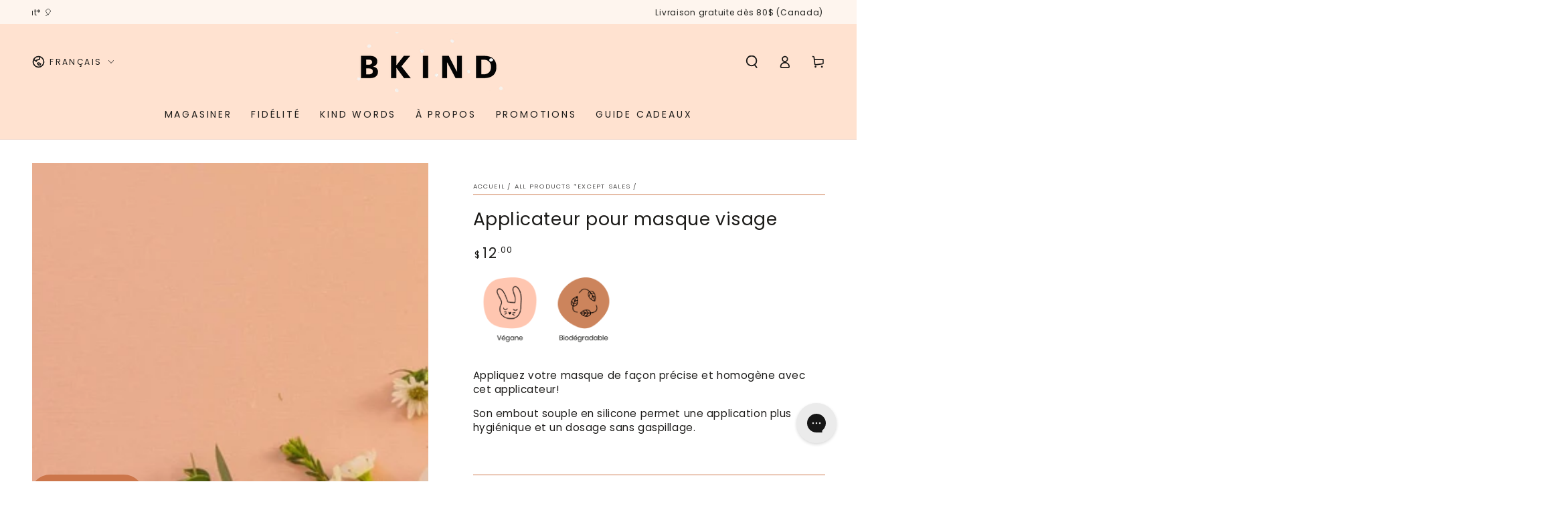

--- FILE ---
content_type: text/html; charset=utf-8
request_url: https://bkind.com/fr/collections/all-products-except-sales/products/face-mask-applicator
body_size: 69497
content:
<!doctype html>
<html class="no-js" lang="fr">
  <head>

    <!-- Start Default Consent -->
    <script>
    window.dataLayer = window.dataLayer || [];
    function gtag() {
        dataLayer.push(arguments);
    }
    gtag("consent", "default", {
        ad_storage: "denied",
        ad_user_data: "denied", 
        ad_personalization: "denied",
        analytics_storage: "denied",
        functionality_storage: "denied",
        personalization_storage: "denied",
        security_storage: "granted",
        wait_for_update: 2000,
    });
    gtag("set", "ads_data_redaction", true);
    gtag("set", "url_passthrough", true);
</script>
    <!-- End Default Consent -->

<!-- Google Tag Manager -->
    <script>(function(w,d,s,l,i){w[l]=w[l]||[];w[l].push({'gtm.start':
    new Date().getTime(),event:'gtm.js'});var f=d.getElementsByTagName(s)[0],
    j=d.createElement(s),dl=l!='dataLayer'?'&l='+l:'';j.async=true;j.src=
    'https://www.googletagmanager.com/gtm.js?id='+i+dl;f.parentNode.insertBefore(j,f);
    })(window,document,'script','dataLayer','GTM-PWQRRNF');</script>
<!-- End Google Tag Manager -->
    
    <!-- Start cookieyes banner -->
	<script id="cookieyes" type="text/javascript" src="https://cdn-cookieyes.com/common/shopify.js"></script>
	<script id="cookieyes" type="text/javascript" src="https://cdn-cookieyes.com/client_data/54a7f32ee7873e8b0a92b6e5/script.js"></script>
	<!-- End cookieyes banner -->

    
    
<!-- Start Pinterest -->
    <meta name="p:domain_verify" content="911aef7652e779dc96c5fbd8e9d5f45d"/>
    <!-- End Pinterest -->

<!-- Facebook Event Listener -->

<script>
    window.addEventListener("klaviyoForms", function(e) { 
    if (e.detail.type == 'submit') {
    fbq('track', 'Lead');
      }
    });
  </script>

<script>
    window.addEventListener("klaviyoForms", function(e) { 
    if (e.detail.type == 'submit') {
    fbq('track', 'CompleteRegistration');
      }
    });
  </script>
    
<!-- Facebook Event Listener -->
    

    
    
    <meta charset="utf-8">
    <meta http-equiv="X-UA-Compatible" content="IE=edge">
    <meta name="viewport" content="width=device-width,initial-scale=1">
    <meta name="theme-color" content="">
    <link rel="canonical" href="https://bkind.com/fr/products/face-mask-applicator">
    <link rel="preconnect" href="https://cdn.shopify.com" crossorigin><link rel="icon" type="image/png" href="//bkind.com/cdn/shop/files/FEUILLE-Noir.png?crop=center&height=32&v=1738962505&width=32"><link rel="preconnect" href="https://fonts.shopifycdn.com" crossorigin><title>
      Face mask applicator bamboo | BKIND NATURAL SKINCARE
</title><meta name="description" content="Apply your Floral face mask in an even, precise way with this beauty tool: the soft silicone brush head makes it easier to dip and blend, is hygienic and won’t waste the product!100% biodegradable bamboo handle, zero waste and natural. BKIND Montreal Quebec">

<meta property="og:site_name" content="BKIND">
<meta property="og:url" content="https://bkind.com/fr/products/face-mask-applicator">
<meta property="og:title" content="Face mask applicator bamboo | BKIND NATURAL SKINCARE">
<meta property="og:type" content="product">
<meta property="og:description" content="Apply your Floral face mask in an even, precise way with this beauty tool: the soft silicone brush head makes it easier to dip and blend, is hygienic and won’t waste the product!100% biodegradable bamboo handle, zero waste and natural. BKIND Montreal Quebec"><meta property="og:image" content="http://bkind.com/cdn/shop/products/Photo2021-01-11082841.jpg?v=1683135515">
  <meta property="og:image:secure_url" content="https://bkind.com/cdn/shop/products/Photo2021-01-11082841.jpg?v=1683135515">
  <meta property="og:image:width" content="2173">
  <meta property="og:image:height" content="2173"><meta property="og:price:amount" content="12.00">
  <meta property="og:price:currency" content="CAD"><meta name="twitter:card" content="summary_large_image">
<meta name="twitter:title" content="Face mask applicator bamboo | BKIND NATURAL SKINCARE">
<meta name="twitter:description" content="Apply your Floral face mask in an even, precise way with this beauty tool: the soft silicone brush head makes it easier to dip and blend, is hygienic and won’t waste the product!100% biodegradable bamboo handle, zero waste and natural. BKIND Montreal Quebec">


    <script src="//bkind.com/cdn/shop/t/61/assets/vendor-v4.js" defer="defer"></script>
    <script src="//bkind.com/cdn/shop/t/61/assets/pubsub.js?v=104623417541739052901746022013" defer="defer"></script>
    <script src="//bkind.com/cdn/shop/t/61/assets/global.js?v=123608890979629532941746022008" defer="defer"></script>

    <script>window.performance && window.performance.mark && window.performance.mark('shopify.content_for_header.start');</script><meta name="google-site-verification" content="OZl2WzSkA70ddHmPWQvgjXOu9ojm6c1FSOs6VpAQLEQ">
<meta name="google-site-verification" content="LEfQNHkxbIRgLQqg8uBLhzfJziueAMSuEobudhY9Clc">
<meta name="facebook-domain-verification" content="0r8vxca6gxok4qp76tw1t3vgku93t3">
<meta id="shopify-digital-wallet" name="shopify-digital-wallet" content="/11789804/digital_wallets/dialog">
<meta name="shopify-checkout-api-token" content="4ee20e6eb19c39db6c4797d8924ee3c0">
<link rel="alternate" hreflang="x-default" href="https://bkind.com/products/face-mask-applicator">
<link rel="alternate" hreflang="en-CA" href="https://bkind.com/products/face-mask-applicator">
<link rel="alternate" hreflang="fr-CA" href="https://bkind.com/fr/products/face-mask-applicator">
<link rel="alternate" type="application/json+oembed" href="https://bkind.com/fr/products/face-mask-applicator.oembed">
<script async="async" src="/checkouts/internal/preloads.js?locale=fr-CA"></script>
<link rel="preconnect" href="https://shop.app" crossorigin="anonymous">
<script async="async" src="https://shop.app/checkouts/internal/preloads.js?locale=fr-CA&shop_id=11789804" crossorigin="anonymous"></script>
<script id="apple-pay-shop-capabilities" type="application/json">{"shopId":11789804,"countryCode":"CA","currencyCode":"CAD","merchantCapabilities":["supports3DS"],"merchantId":"gid:\/\/shopify\/Shop\/11789804","merchantName":"BKIND","requiredBillingContactFields":["postalAddress","email","phone"],"requiredShippingContactFields":["postalAddress","email","phone"],"shippingType":"shipping","supportedNetworks":["visa","masterCard","amex","discover","interac","jcb"],"total":{"type":"pending","label":"BKIND","amount":"1.00"},"shopifyPaymentsEnabled":true,"supportsSubscriptions":true}</script>
<script id="shopify-features" type="application/json">{"accessToken":"4ee20e6eb19c39db6c4797d8924ee3c0","betas":["rich-media-storefront-analytics"],"domain":"bkind.com","predictiveSearch":true,"shopId":11789804,"locale":"fr"}</script>
<script>var Shopify = Shopify || {};
Shopify.shop = "bkind-products.myshopify.com";
Shopify.locale = "fr";
Shopify.currency = {"active":"CAD","rate":"1.0"};
Shopify.country = "CA";
Shopify.theme = {"name":"Be Yours 7.0.1 - Theme update wip (mai)","id":176962371951,"schema_name":"Be Yours","schema_version":"7.0.1","theme_store_id":1399,"role":"main"};
Shopify.theme.handle = "null";
Shopify.theme.style = {"id":null,"handle":null};
Shopify.cdnHost = "bkind.com/cdn";
Shopify.routes = Shopify.routes || {};
Shopify.routes.root = "/fr/";</script>
<script type="module">!function(o){(o.Shopify=o.Shopify||{}).modules=!0}(window);</script>
<script>!function(o){function n(){var o=[];function n(){o.push(Array.prototype.slice.apply(arguments))}return n.q=o,n}var t=o.Shopify=o.Shopify||{};t.loadFeatures=n(),t.autoloadFeatures=n()}(window);</script>
<script>
  window.ShopifyPay = window.ShopifyPay || {};
  window.ShopifyPay.apiHost = "shop.app\/pay";
  window.ShopifyPay.redirectState = null;
</script>
<script id="shop-js-analytics" type="application/json">{"pageType":"product"}</script>
<script defer="defer" async type="module" src="//bkind.com/cdn/shopifycloud/shop-js/modules/v2/client.init-shop-cart-sync_CK653pj-.fr.esm.js"></script>
<script defer="defer" async type="module" src="//bkind.com/cdn/shopifycloud/shop-js/modules/v2/chunk.common_THX2l5vq.esm.js"></script>
<script type="module">
  await import("//bkind.com/cdn/shopifycloud/shop-js/modules/v2/client.init-shop-cart-sync_CK653pj-.fr.esm.js");
await import("//bkind.com/cdn/shopifycloud/shop-js/modules/v2/chunk.common_THX2l5vq.esm.js");

  window.Shopify.SignInWithShop?.initShopCartSync?.({"fedCMEnabled":true,"windoidEnabled":true});

</script>
<script>
  window.Shopify = window.Shopify || {};
  if (!window.Shopify.featureAssets) window.Shopify.featureAssets = {};
  window.Shopify.featureAssets['shop-js'] = {"shop-cart-sync":["modules/v2/client.shop-cart-sync_DFDXXXkD.fr.esm.js","modules/v2/chunk.common_THX2l5vq.esm.js"],"init-fed-cm":["modules/v2/client.init-fed-cm_Cc-thFtk.fr.esm.js","modules/v2/chunk.common_THX2l5vq.esm.js"],"init-shop-email-lookup-coordinator":["modules/v2/client.init-shop-email-lookup-coordinator_DlLqghIL.fr.esm.js","modules/v2/chunk.common_THX2l5vq.esm.js"],"shop-cash-offers":["modules/v2/client.shop-cash-offers_D-zvsY8I.fr.esm.js","modules/v2/chunk.common_THX2l5vq.esm.js","modules/v2/chunk.modal_C0XnQBSh.esm.js"],"shop-button":["modules/v2/client.shop-button_DvkMsxJQ.fr.esm.js","modules/v2/chunk.common_THX2l5vq.esm.js"],"init-windoid":["modules/v2/client.init-windoid_bZ2MemEJ.fr.esm.js","modules/v2/chunk.common_THX2l5vq.esm.js"],"avatar":["modules/v2/client.avatar_BTnouDA3.fr.esm.js"],"init-shop-cart-sync":["modules/v2/client.init-shop-cart-sync_CK653pj-.fr.esm.js","modules/v2/chunk.common_THX2l5vq.esm.js"],"shop-toast-manager":["modules/v2/client.shop-toast-manager_DrGkQe9k.fr.esm.js","modules/v2/chunk.common_THX2l5vq.esm.js"],"pay-button":["modules/v2/client.pay-button_DrnUGK2o.fr.esm.js","modules/v2/chunk.common_THX2l5vq.esm.js"],"shop-login-button":["modules/v2/client.shop-login-button_CAhDOpgr.fr.esm.js","modules/v2/chunk.common_THX2l5vq.esm.js","modules/v2/chunk.modal_C0XnQBSh.esm.js"],"init-customer-accounts-sign-up":["modules/v2/client.init-customer-accounts-sign-up_B2oI0MkL.fr.esm.js","modules/v2/client.shop-login-button_CAhDOpgr.fr.esm.js","modules/v2/chunk.common_THX2l5vq.esm.js","modules/v2/chunk.modal_C0XnQBSh.esm.js"],"init-shop-for-new-customer-accounts":["modules/v2/client.init-shop-for-new-customer-accounts_Fh7GHljr.fr.esm.js","modules/v2/client.shop-login-button_CAhDOpgr.fr.esm.js","modules/v2/chunk.common_THX2l5vq.esm.js","modules/v2/chunk.modal_C0XnQBSh.esm.js"],"init-customer-accounts":["modules/v2/client.init-customer-accounts_CE5ScpEV.fr.esm.js","modules/v2/client.shop-login-button_CAhDOpgr.fr.esm.js","modules/v2/chunk.common_THX2l5vq.esm.js","modules/v2/chunk.modal_C0XnQBSh.esm.js"],"shop-follow-button":["modules/v2/client.shop-follow-button_CCZx8YR6.fr.esm.js","modules/v2/chunk.common_THX2l5vq.esm.js","modules/v2/chunk.modal_C0XnQBSh.esm.js"],"lead-capture":["modules/v2/client.lead-capture_Bwrau9WY.fr.esm.js","modules/v2/chunk.common_THX2l5vq.esm.js","modules/v2/chunk.modal_C0XnQBSh.esm.js"],"checkout-modal":["modules/v2/client.checkout-modal_JXOKVWVv.fr.esm.js","modules/v2/chunk.common_THX2l5vq.esm.js","modules/v2/chunk.modal_C0XnQBSh.esm.js"],"shop-login":["modules/v2/client.shop-login_C5f7AhHA.fr.esm.js","modules/v2/chunk.common_THX2l5vq.esm.js","modules/v2/chunk.modal_C0XnQBSh.esm.js"],"payment-terms":["modules/v2/client.payment-terms_BFgRpJ6P.fr.esm.js","modules/v2/chunk.common_THX2l5vq.esm.js","modules/v2/chunk.modal_C0XnQBSh.esm.js"]};
</script>
<script>(function() {
  var isLoaded = false;
  function asyncLoad() {
    if (isLoaded) return;
    isLoaded = true;
    var urls = ["https:\/\/gtmniddocks.herokuapp.com\/gtmniddocks.js?shop=bkind-products.myshopify.com","https:\/\/widget.ecocart.tools\/ecocart.js?shop_name=bkind-products.myshopify.com\u0026shop=bkind-products.myshopify.com","https:\/\/config.gorgias.chat\/bundle-loader\/01GYCC2MRTQM4K0ZP25RFA2GNN?source=shopify1click\u0026shop=bkind-products.myshopify.com","https:\/\/cdn.hextom.com\/js\/freeshippingbar.js?shop=bkind-products.myshopify.com","https:\/\/app.octaneai.com\/xs48gndi7oz750zp\/shopify.js?x=rAB5kumRtM1uyl8l\u0026shop=bkind-products.myshopify.com","\/\/cdn.shopify.com\/proxy\/30665e6723ad85150e24ddde863313e6952e379f43c14a9d3c5998c7cec35bfb\/d1639lhkj5l89m.cloudfront.net\/js\/storefront\/uppromote.js?shop=bkind-products.myshopify.com\u0026sp-cache-control=cHVibGljLCBtYXgtYWdlPTkwMA","https:\/\/cdn.9gtb.com\/loader.js?g_cvt_id=ba6c2705-423e-4235-ac96-d07f50303715\u0026shop=bkind-products.myshopify.com"];
    for (var i = 0; i < urls.length; i++) {
      var s = document.createElement('script');
      s.type = 'text/javascript';
      s.async = true;
      s.src = urls[i];
      var x = document.getElementsByTagName('script')[0];
      x.parentNode.insertBefore(s, x);
    }
  };
  if(window.attachEvent) {
    window.attachEvent('onload', asyncLoad);
  } else {
    window.addEventListener('load', asyncLoad, false);
  }
})();</script>
<script id="__st">var __st={"a":11789804,"offset":-18000,"reqid":"eeffc3f3-eb17-4167-8ed3-210c6b146d7e-1766725529","pageurl":"bkind.com\/fr\/collections\/all-products-except-sales\/products\/face-mask-applicator","u":"c39d7414842f","p":"product","rtyp":"product","rid":4429148389479};</script>
<script>window.ShopifyPaypalV4VisibilityTracking = true;</script>
<script id="captcha-bootstrap">!function(){'use strict';const t='contact',e='account',n='new_comment',o=[[t,t],['blogs',n],['comments',n],[t,'customer']],c=[[e,'customer_login'],[e,'guest_login'],[e,'recover_customer_password'],[e,'create_customer']],r=t=>t.map((([t,e])=>`form[action*='/${t}']:not([data-nocaptcha='true']) input[name='form_type'][value='${e}']`)).join(','),a=t=>()=>t?[...document.querySelectorAll(t)].map((t=>t.form)):[];function s(){const t=[...o],e=r(t);return a(e)}const i='password',u='form_key',d=['recaptcha-v3-token','g-recaptcha-response','h-captcha-response',i],f=()=>{try{return window.sessionStorage}catch{return}},m='__shopify_v',_=t=>t.elements[u];function p(t,e,n=!1){try{const o=window.sessionStorage,c=JSON.parse(o.getItem(e)),{data:r}=function(t){const{data:e,action:n}=t;return t[m]||n?{data:e,action:n}:{data:t,action:n}}(c);for(const[e,n]of Object.entries(r))t.elements[e]&&(t.elements[e].value=n);n&&o.removeItem(e)}catch(o){console.error('form repopulation failed',{error:o})}}const l='form_type',E='cptcha';function T(t){t.dataset[E]=!0}const w=window,h=w.document,L='Shopify',v='ce_forms',y='captcha';let A=!1;((t,e)=>{const n=(g='f06e6c50-85a8-45c8-87d0-21a2b65856fe',I='https://cdn.shopify.com/shopifycloud/storefront-forms-hcaptcha/ce_storefront_forms_captcha_hcaptcha.v1.5.2.iife.js',D={infoText:'Protégé par hCaptcha',privacyText:'Confidentialité',termsText:'Conditions'},(t,e,n)=>{const o=w[L][v],c=o.bindForm;if(c)return c(t,g,e,D).then(n);var r;o.q.push([[t,g,e,D],n]),r=I,A||(h.body.append(Object.assign(h.createElement('script'),{id:'captcha-provider',async:!0,src:r})),A=!0)});var g,I,D;w[L]=w[L]||{},w[L][v]=w[L][v]||{},w[L][v].q=[],w[L][y]=w[L][y]||{},w[L][y].protect=function(t,e){n(t,void 0,e),T(t)},Object.freeze(w[L][y]),function(t,e,n,w,h,L){const[v,y,A,g]=function(t,e,n){const i=e?o:[],u=t?c:[],d=[...i,...u],f=r(d),m=r(i),_=r(d.filter((([t,e])=>n.includes(e))));return[a(f),a(m),a(_),s()]}(w,h,L),I=t=>{const e=t.target;return e instanceof HTMLFormElement?e:e&&e.form},D=t=>v().includes(t);t.addEventListener('submit',(t=>{const e=I(t);if(!e)return;const n=D(e)&&!e.dataset.hcaptchaBound&&!e.dataset.recaptchaBound,o=_(e),c=g().includes(e)&&(!o||!o.value);(n||c)&&t.preventDefault(),c&&!n&&(function(t){try{if(!f())return;!function(t){const e=f();if(!e)return;const n=_(t);if(!n)return;const o=n.value;o&&e.removeItem(o)}(t);const e=Array.from(Array(32),(()=>Math.random().toString(36)[2])).join('');!function(t,e){_(t)||t.append(Object.assign(document.createElement('input'),{type:'hidden',name:u})),t.elements[u].value=e}(t,e),function(t,e){const n=f();if(!n)return;const o=[...t.querySelectorAll(`input[type='${i}']`)].map((({name:t})=>t)),c=[...d,...o],r={};for(const[a,s]of new FormData(t).entries())c.includes(a)||(r[a]=s);n.setItem(e,JSON.stringify({[m]:1,action:t.action,data:r}))}(t,e)}catch(e){console.error('failed to persist form',e)}}(e),e.submit())}));const S=(t,e)=>{t&&!t.dataset[E]&&(n(t,e.some((e=>e===t))),T(t))};for(const o of['focusin','change'])t.addEventListener(o,(t=>{const e=I(t);D(e)&&S(e,y())}));const B=e.get('form_key'),M=e.get(l),P=B&&M;t.addEventListener('DOMContentLoaded',(()=>{const t=y();if(P)for(const e of t)e.elements[l].value===M&&p(e,B);[...new Set([...A(),...v().filter((t=>'true'===t.dataset.shopifyCaptcha))])].forEach((e=>S(e,t)))}))}(h,new URLSearchParams(w.location.search),n,t,e,['guest_login'])})(!0,!0)}();</script>
<script integrity="sha256-4kQ18oKyAcykRKYeNunJcIwy7WH5gtpwJnB7kiuLZ1E=" data-source-attribution="shopify.loadfeatures" defer="defer" src="//bkind.com/cdn/shopifycloud/storefront/assets/storefront/load_feature-a0a9edcb.js" crossorigin="anonymous"></script>
<script crossorigin="anonymous" defer="defer" src="//bkind.com/cdn/shopifycloud/storefront/assets/shopify_pay/storefront-65b4c6d7.js?v=20250812"></script>
<script data-source-attribution="shopify.dynamic_checkout.dynamic.init">var Shopify=Shopify||{};Shopify.PaymentButton=Shopify.PaymentButton||{isStorefrontPortableWallets:!0,init:function(){window.Shopify.PaymentButton.init=function(){};var t=document.createElement("script");t.src="https://bkind.com/cdn/shopifycloud/portable-wallets/latest/portable-wallets.fr.js",t.type="module",document.head.appendChild(t)}};
</script>
<script data-source-attribution="shopify.dynamic_checkout.buyer_consent">
  function portableWalletsHideBuyerConsent(e){var t=document.getElementById("shopify-buyer-consent"),n=document.getElementById("shopify-subscription-policy-button");t&&n&&(t.classList.add("hidden"),t.setAttribute("aria-hidden","true"),n.removeEventListener("click",e))}function portableWalletsShowBuyerConsent(e){var t=document.getElementById("shopify-buyer-consent"),n=document.getElementById("shopify-subscription-policy-button");t&&n&&(t.classList.remove("hidden"),t.removeAttribute("aria-hidden"),n.addEventListener("click",e))}window.Shopify?.PaymentButton&&(window.Shopify.PaymentButton.hideBuyerConsent=portableWalletsHideBuyerConsent,window.Shopify.PaymentButton.showBuyerConsent=portableWalletsShowBuyerConsent);
</script>
<script data-source-attribution="shopify.dynamic_checkout.cart.bootstrap">document.addEventListener("DOMContentLoaded",(function(){function t(){return document.querySelector("shopify-accelerated-checkout-cart, shopify-accelerated-checkout")}if(t())Shopify.PaymentButton.init();else{new MutationObserver((function(e,n){t()&&(Shopify.PaymentButton.init(),n.disconnect())})).observe(document.body,{childList:!0,subtree:!0})}}));
</script>
<link id="shopify-accelerated-checkout-styles" rel="stylesheet" media="screen" href="https://bkind.com/cdn/shopifycloud/portable-wallets/latest/accelerated-checkout-backwards-compat.css" crossorigin="anonymous">
<style id="shopify-accelerated-checkout-cart">
        #shopify-buyer-consent {
  margin-top: 1em;
  display: inline-block;
  width: 100%;
}

#shopify-buyer-consent.hidden {
  display: none;
}

#shopify-subscription-policy-button {
  background: none;
  border: none;
  padding: 0;
  text-decoration: underline;
  font-size: inherit;
  cursor: pointer;
}

#shopify-subscription-policy-button::before {
  box-shadow: none;
}

      </style>
<script id="sections-script" data-sections="header,footer" defer="defer" src="//bkind.com/cdn/shop/t/61/compiled_assets/scripts.js?45199"></script>
<script>window.performance && window.performance.mark && window.performance.mark('shopify.content_for_header.end');</script>

<style data-shopify>@font-face {
  font-family: Poppins;
  font-weight: 400;
  font-style: normal;
  font-display: swap;
  src: url("//bkind.com/cdn/fonts/poppins/poppins_n4.0ba78fa5af9b0e1a374041b3ceaadf0a43b41362.woff2") format("woff2"),
       url("//bkind.com/cdn/fonts/poppins/poppins_n4.214741a72ff2596839fc9760ee7a770386cf16ca.woff") format("woff");
}

  @font-face {
  font-family: Poppins;
  font-weight: 600;
  font-style: normal;
  font-display: swap;
  src: url("//bkind.com/cdn/fonts/poppins/poppins_n6.aa29d4918bc243723d56b59572e18228ed0786f6.woff2") format("woff2"),
       url("//bkind.com/cdn/fonts/poppins/poppins_n6.5f815d845fe073750885d5b7e619ee00e8111208.woff") format("woff");
}

  @font-face {
  font-family: Poppins;
  font-weight: 400;
  font-style: italic;
  font-display: swap;
  src: url("//bkind.com/cdn/fonts/poppins/poppins_i4.846ad1e22474f856bd6b81ba4585a60799a9f5d2.woff2") format("woff2"),
       url("//bkind.com/cdn/fonts/poppins/poppins_i4.56b43284e8b52fc64c1fd271f289a39e8477e9ec.woff") format("woff");
}

  @font-face {
  font-family: Poppins;
  font-weight: 600;
  font-style: italic;
  font-display: swap;
  src: url("//bkind.com/cdn/fonts/poppins/poppins_i6.bb8044d6203f492888d626dafda3c2999253e8e9.woff2") format("woff2"),
       url("//bkind.com/cdn/fonts/poppins/poppins_i6.e233dec1a61b1e7dead9f920159eda42280a02c3.woff") format("woff");
}

  @font-face {
  font-family: Poppins;
  font-weight: 400;
  font-style: normal;
  font-display: swap;
  src: url("//bkind.com/cdn/fonts/poppins/poppins_n4.0ba78fa5af9b0e1a374041b3ceaadf0a43b41362.woff2") format("woff2"),
       url("//bkind.com/cdn/fonts/poppins/poppins_n4.214741a72ff2596839fc9760ee7a770386cf16ca.woff") format("woff");
}

  @font-face {
  font-family: Poppins;
  font-weight: 600;
  font-style: normal;
  font-display: swap;
  src: url("//bkind.com/cdn/fonts/poppins/poppins_n6.aa29d4918bc243723d56b59572e18228ed0786f6.woff2") format("woff2"),
       url("//bkind.com/cdn/fonts/poppins/poppins_n6.5f815d845fe073750885d5b7e619ee00e8111208.woff") format("woff");
}


  :root {
    --be-yours-version: "7.0.1";
    --font-body-family: Poppins, sans-serif;
    --font-body-style: normal;
    --font-body-weight: 400;

    --font-heading-family: Poppins, sans-serif;
    --font-heading-style: normal;
    --font-heading-weight: 400;

    --font-body-scale: 0.95;
    --font-heading-scale: 1.0;

    --font-navigation-family: var(--font-body-family);
    --font-navigation-size: 14px;
    --font-navigation-weight: var(--font-body-weight);
    --font-button-family: var(--font-body-family);
    --font-button-size: 14px;
    --font-button-baseline: 0.2rem;
    --font-price-family: var(--font-heading-family);
    --font-price-scale: var(--font-heading-scale);

    --color-base-text: 27, 26, 24;
    --color-base-background: 255, 255, 255;
    --color-base-solid-button-labels: 255, 255, 255;
    --color-base-outline-button-labels: 27, 26, 24;
    --color-base-accent: 27, 26, 24;
    --color-base-heading: 27, 26, 24;
    --color-base-border: 204, 118, 74;
    --color-placeholder: 254, 245, 238;
    --color-overlay: 27, 26, 24;
    --color-keyboard-focus: 204, 118, 74;
    --color-shadow: 204, 118, 74;
    --shadow-opacity: 1;

    --color-background-dark: 235, 235, 235;
    --color-price: #1b1a18;
    --color-sale-price: #cc764a;
    --color-sale-badge-background: #cc764a;
    --color-reviews: #cc764a;
    --color-critical: #d72c0d;
    --color-success: #008060;
    --color-highlight: 255, 240, 231;

    --payment-terms-background-color: #ffffff;
    --page-width: 160rem;
    --page-width-margin: 0rem;

    --card-color-scheme: var(--color-placeholder);
    --card-text-alignment: start;
    --card-flex-alignment: flex-start;
    --card-image-padding: 0px;
    --card-border-width: 0px;
    --card-radius: 0px;
    --card-shadow-horizontal-offset: 0px;
    --card-shadow-vertical-offset: 0px;
    
    --button-radius: 2px;
    --button-border-width: 1px;
    --button-shadow-horizontal-offset: 0px;
    --button-shadow-vertical-offset: 0px;

    --spacing-sections-desktop: 0px;
    --spacing-sections-mobile: 0px;

    --gradient-free-ship-progress: linear-gradient(325deg,#F9423A 0,#F1E04D 100%);
    --gradient-free-ship-complete: linear-gradient(325deg, #049cff 0, #35ee7a 100%);
  }

  *,
  *::before,
  *::after {
    box-sizing: inherit;
  }

  html {
    box-sizing: border-box;
    font-size: calc(var(--font-body-scale) * 62.5%);
    height: 100%;
  }

  body {
    min-height: 100%;
    margin: 0;
    font-size: 1.5rem;
    letter-spacing: 0.06rem;
    line-height: calc(1 + 0.8 / var(--font-body-scale));
    font-family: var(--font-body-family);
    font-style: var(--font-body-style);
    font-weight: var(--font-body-weight);
  }

  @media screen and (min-width: 750px) {
    body {
      font-size: 1.6rem;
    }
  }</style><link href="//bkind.com/cdn/shop/t/61/assets/base.css?v=74606216726029022951747854896" rel="stylesheet" type="text/css" media="all" /><link rel="preload" as="font" href="//bkind.com/cdn/fonts/poppins/poppins_n4.0ba78fa5af9b0e1a374041b3ceaadf0a43b41362.woff2" type="font/woff2" crossorigin><link rel="preload" as="font" href="//bkind.com/cdn/fonts/poppins/poppins_n4.0ba78fa5af9b0e1a374041b3ceaadf0a43b41362.woff2" type="font/woff2" crossorigin><link rel="stylesheet" href="//bkind.com/cdn/shop/t/61/assets/component-predictive-search.css?v=21505439471608135461746021996" media="print" onload="this.media='all'"><link rel="stylesheet" href="//bkind.com/cdn/shop/t/61/assets/component-quick-view.css?v=74011563189484492361746021999" media="print" onload="this.media='all'"><link rel="stylesheet" href="//bkind.com/cdn/shop/t/61/assets/component-color-swatches.css?v=103905711642914497571746021988" media="print" onload="this.media='all'"><link rel="stylesheet" href="//bkind.com/cdn/shop/t/61/assets/base.css?v=74606216726029022951747854896?v=2.0">
<script src="//bkind.com/cdn/shop/t/61/assets/global.js?v=123608890979629532941746022008?v=2.0" defer></script>


    <script>document.documentElement.className = document.documentElement.className.replace('no-js', 'js');</script>
  
   <!-- Upsell & Cross Sell - Selleasy by Logbase - Starts -->
      <script src='https://upsell-app.logbase.io/lb-upsell.js?shop=bkind-products.myshopify.com' defer></script>
    <!-- Upsell & Cross Sell - Selleasy by Logbase - Ends -->

  
  
<script id="docapp-cart">window.docappCart = {"note":null,"attributes":{},"original_total_price":0,"total_price":0,"total_discount":0,"total_weight":0.0,"item_count":0,"items":[],"requires_shipping":false,"currency":"CAD","items_subtotal_price":0,"cart_level_discount_applications":[],"checkout_charge_amount":0}; window.docappCart.currency = "CAD"; window.docappCart.shop_currency = "CAD";</script>
<script id="docapp-free-item-speedup">
(() => { if (!document.documentElement.innerHTML.includes('\\/shop' + '\\/js' + '\\/free-gift-cart-upsell-pro.min.js') || window.freeGiftCartUpsellProAppLoaded) return; let script = document.createElement('script'); script.src = "https://d2fk970j0emtue.cloudfront.net/shop/js/free-gift-cart-upsell-pro.min.js?shop=bkind-products.myshopify.com"; document.getElementById('docapp-free-item-speedup').after(script); })();
</script>


 <!-- MONK START >


<script>

  // handles the rendering of updated sections
const renderContents = (parsedState, sectionsToRender) => {
    sectionsToRender.forEach((section) => {
    // get the element present in current DOM to update
    const sectionElement = section.selector
      ? document.querySelector(section.selector)
      : document.getElementById(section.id);
    if (parsedState[section.id])
      // get the innerHTML of fetched updated element based on id and selector
      sectionElement.innerHTML = getSectionInnerHTML(
        parsedState[section.id],
      section.selector
    );
  });
};

const getSectionInnerHTML = (html, selector) =>
  // parses string to HTML
  new DOMParser()
    .parseFromString(html, "text/html")
    .querySelector(
      selector.slice(0, 1) === "#" && !selector.includes("shopify-section")
        ? `#shopify-section-${selector.slice(1)}`
        : selector
    ).innerHTML;

// adds a event listener to the custom event
document.addEventListener("cart:refresh", () => {
  checkSectionConditionsAndUpdate();
});

// checks for all the length of sections to fetch and update
// because max length which API can fetch is 5 only
const checkSectionConditionsAndUpdate = () => {
  const isCartPage = window.location.pathname.includes("/cart");

  const sectionsConfig = [
    ...getCommonSectionsToRender(),
    ...(isCartPage
      ? getCartPageSectionsToRender()
      : getCartDrawerSectionsToRender()),
  ];

  const sectionUpdateConfig = {
    sectionsLimitReached: false,
    sectionsConfig,
  };

  // conditions for length
  if (sectionsConfig.length > 5) {
    let startRemovePosition = 0;

    for (let i = 0; i < Math.ceil(sectionsConfig.length / 5); i += 1) {
      getSectionsAndUpdate({
        ...sectionUpdateConfig,
        startRemovePosition,
        sectionsLimitReached: true,
      });
      startRemovePosition += 5;
    }
  } else getSectionsAndUpdate(sectionUpdateConfig);
};

// fetches the sections and updates them accordingly
const getSectionsAndUpdate = async ({
  sectionsLimitReached,
  startRemovePosition = 0,
  sectionsConfig,
}) => {
  // concatenates sections IDs to a string
  const sectionsToFetch = (
    sectionsLimitReached
      ? sectionsConfig.slice(
          startRemovePosition,
          sectionsConfig.length < startRemovePosition + 5
            ? sectionsConfig.length
            : startRemovePosition + 5
        )
      : sectionsConfig
  ).reduce(
    (curr, section, i) => (i ? `${curr},${section.id}` : curr),
    sectionsConfig[startRemovePosition].id
  );

  const sectionData = await fetch(
    `${window.location.pathname}?sections=${sectionsToFetch}`
  );
  const data = await sectionData.json();

  renderContents(data, sectionsConfig);
};

const getCommonSectionsToRender = () => {
  return [
    {
      id: "sections--24414656201071__header",
      selector: ".cart-count-bubble",
    },
  ];
};

const getCartDrawerSectionsToRender = () => {
  return [
    {
      id: "mini-cart",
      selector: "#cart",
    },
  ];
};

const getCartPageSectionsToRender = () => {
  return [
    {
      id: "template--24414652367215__cart-items",
      selector: "#shopify-section-template--24414652367215__cart-items",
    },
    {
      id: "template--24414652367215__cart-footer",
      selector: "#shopify-section-template--24414652367215__cart-footer",
    },
     {
      id: "cart-live-region-text",
      selector: "#cart-live-region-text",
    },
}
  ];
};

</script>

< MONK END -->   

    

    
<!-- BEGIN app block: shopify://apps/cookieyes-gdpr-cookie-banner/blocks/app-embed/44e5ef64-bf2c-4188-838c-6f3b0716b8e4 -->


  <script
    async
    id="cookieyes"
    type="text/javascript"
    src="https://cdn-cookieyes.com/client_data/54a7f32ee7873e8b0a92b6e5/script.js"
  ></script>


 <!-- END app block --><!-- BEGIN app block: shopify://apps/klaviyo-email-marketing-sms/blocks/klaviyo-onsite-embed/2632fe16-c075-4321-a88b-50b567f42507 -->












  <script async src="https://static.klaviyo.com/onsite/js/R9wTsD/klaviyo.js?company_id=R9wTsD"></script>
  <script>!function(){if(!window.klaviyo){window._klOnsite=window._klOnsite||[];try{window.klaviyo=new Proxy({},{get:function(n,i){return"push"===i?function(){var n;(n=window._klOnsite).push.apply(n,arguments)}:function(){for(var n=arguments.length,o=new Array(n),w=0;w<n;w++)o[w]=arguments[w];var t="function"==typeof o[o.length-1]?o.pop():void 0,e=new Promise((function(n){window._klOnsite.push([i].concat(o,[function(i){t&&t(i),n(i)}]))}));return e}}})}catch(n){window.klaviyo=window.klaviyo||[],window.klaviyo.push=function(){var n;(n=window._klOnsite).push.apply(n,arguments)}}}}();</script>

  
    <script id="viewed_product">
      if (item == null) {
        var _learnq = _learnq || [];

        var MetafieldReviews = null
        var MetafieldYotpoRating = null
        var MetafieldYotpoCount = null
        var MetafieldLooxRating = null
        var MetafieldLooxCount = null
        var okendoProduct = null
        var okendoProductReviewCount = null
        var okendoProductReviewAverageValue = null
        try {
          // The following fields are used for Customer Hub recently viewed in order to add reviews.
          // This information is not part of __kla_viewed. Instead, it is part of __kla_viewed_reviewed_items
          MetafieldReviews = {"rating":{"scale_min":"1.0","scale_max":"5.0","value":"4.7"},"rating_count":99};
          MetafieldYotpoRating = null
          MetafieldYotpoCount = null
          MetafieldLooxRating = null
          MetafieldLooxCount = null

          okendoProduct = null
          // If the okendo metafield is not legacy, it will error, which then requires the new json formatted data
          if (okendoProduct && 'error' in okendoProduct) {
            okendoProduct = null
          }
          okendoProductReviewCount = okendoProduct ? okendoProduct.reviewCount : null
          okendoProductReviewAverageValue = okendoProduct ? okendoProduct.reviewAverageValue : null
        } catch (error) {
          console.error('Error in Klaviyo onsite reviews tracking:', error);
        }

        var item = {
          Name: "Applicateur pour masque visage",
          ProductID: 4429148389479,
          Categories: ["20$ et moins","Accessoires","Accessoires soins visage","all - sans vernis","All products *except sales","Cadeaux self-care","Gift Collection","Les jours kind","Masques pour le visage","Pour le bas de Noël","Promotion du week-end","Soins du visage","Tous les produits"],
          ImageURL: "https://bkind.com/cdn/shop/products/Photo2021-01-11082841_grande.jpg?v=1683135515",
          URL: "https://bkind.com/fr/products/face-mask-applicator",
          Brand: "BKIND",
          Price: "$12.00",
          Value: "12.00",
          CompareAtPrice: "$0.00"
        };
        _learnq.push(['track', 'Viewed Product', item]);
        _learnq.push(['trackViewedItem', {
          Title: item.Name,
          ItemId: item.ProductID,
          Categories: item.Categories,
          ImageUrl: item.ImageURL,
          Url: item.URL,
          Metadata: {
            Brand: item.Brand,
            Price: item.Price,
            Value: item.Value,
            CompareAtPrice: item.CompareAtPrice
          },
          metafields:{
            reviews: MetafieldReviews,
            yotpo:{
              rating: MetafieldYotpoRating,
              count: MetafieldYotpoCount,
            },
            loox:{
              rating: MetafieldLooxRating,
              count: MetafieldLooxCount,
            },
            okendo: {
              rating: okendoProductReviewAverageValue,
              count: okendoProductReviewCount,
            }
          }
        }]);
      }
    </script>
  




  <script>
    window.klaviyoReviewsProductDesignMode = false
  </script>







<!-- END app block --><!-- BEGIN app block: shopify://apps/gorgias-live-chat-helpdesk/blocks/gorgias/a66db725-7b96-4e3f-916e-6c8e6f87aaaa -->
<script defer data-gorgias-loader-chat src="https://config.gorgias.chat/bundle-loader/shopify/bkind-products.myshopify.com"></script>


<script defer data-gorgias-loader-convert  src="https://cdn.9gtb.com/loader.js"></script>


<script defer data-gorgias-loader-mailto-replace  src="https://config.gorgias.help/api/contact-forms/replace-mailto-script.js?shopName=bkind-products"></script>


<!-- END app block --><!-- BEGIN app block: shopify://apps/gtmanager/blocks/gtm-tag/230fb315-9a37-4dff-9b8e-2c78f76aca0a --><script>
const shopUrl = "bkind-products.myshopify.com";
</script>


<!-- END app block --><!-- BEGIN app block: shopify://apps/affiliation-focus-v2/blocks/afocus-script/777381f8-3b52-46bf-b7f5-509b53108bdc -->
<meta name="affiliation-focus-extension" content="enabled" />
<script>
  function updateCartAttribute(attributeValue){fetch("/cart/update.js",{method:"POST",headers:{"Content-Type":"application/json"},body:JSON.stringify({attributes:{aftag:attributeValue,source:"Affiliation Focus"}})}).then((response)=>response.json()).then((data)=>{console.log("Cart attribute added:",data);}).catch((error)=>{console.error("Error adding cart attribute:",error)})}function _af_getCookie(name){if(document.cookie.length==0)return null;var regSepCookie=new RegExp('(; )','g');var cookies=document.cookie.split(regSepCookie);for(var i=0;i<cookies.length;i++){var regInfo=new RegExp('=','g');var infos=cookies[i].split(regInfo);if(infos[0]==name){return unescape(infos[1])}}return null}function getUrlVars(){var vars={};var parts=window.location.href.replace(/[?&]+([^=&]+)=([^&]*)/gi,function(m,key,value){vars[key]=value});return vars}function _af_isValidJSON(str){if(str===null||str===undefined||str==""){return false}try{JSON.parse(str);return true}catch(e){return false}}var aftag=getUrlVars()["aftag"];if(aftag!=undefined){var parts=location.hostname.split(".");var domain=parts[parts.length-2]+"."+parts[parts.length-1];updateCartAttribute(aftag);}else{fetch("/cart/update.js",{method:"GET",headers:{"Content-Type":"application/json"}}).then((response)=>response.json()).then((data)=>{console.log(data);if(data.attributes.hasOwnProperty("aftag")===false){let cookie=_af_getCookie("_af");let ls=localStorage.getItem("aftag");console.log(_af_isValidJSON(cookie));if(_af_isValidJSON(cookie)){let cookie_json=JSON.parse(cookie);console.log(cookie_json);aftag=cookie_json.aftag;console.log(aftag);updateCartAttribute(aftag)}else if(_af_isValidJSON(ls)){let ls_json=JSON.parse(ls);console.log(ls_json);aftag=ls_json.aftag;console.log(aftag);updateCartAttribute(aftag)}}})}
</script>




<!-- END app block --><!-- BEGIN app block: shopify://apps/langshop/blocks/sdk/84899e01-2b29-42af-99d6-46d16daa2111 --><!-- BEGIN app snippet: config --><script type="text/javascript">
    /** Workaround for backward compatibility with old versions of localized themes */
    if (window.LangShopConfig && window.LangShopConfig.themeDynamics && window.LangShopConfig.themeDynamics.length) {
        themeDynamics = window.LangShopConfig.themeDynamics;
    } else {
        themeDynamics = [];
    }

    window.LangShopConfig = {
    "currentLanguage": "fr",
    "currentCurrency": "cad",
    "currentCountry": "CA",
    "shopifyLocales": [{"code":"en","name":"anglais","endonym_name":"English","rootUrl":"\/"},{"code":"fr","name":"français","endonym_name":"français","rootUrl":"\/fr"}    ],
    "shopifyCountries": [{"code":"CA","name":"Canada", "currency":"CAD"}    ],
    "shopifyCurrencies": ["CAD"],
    "originalLanguage": {"code":"en","title":"English","icon":null,"published":true},
    "targetLanguages": [{"code":"fr","title":"French","icon":null,"published":true}],
    "languagesSwitchers": {"languageCurrency":{"status":"disabled","desktop":{"isActive":false,"generalCustomize":{"template":0,"displayed":"language-currency","language":"name","languageFlag":true,"currency":"code","currencyFlag":true,"switcher":"floating","position":"top-left","verticalSliderValue":15,"verticalSliderDimension":"px","horizontalSliderValue":15,"horizontalSliderDimension":"px"},"advancedCustomize":{"switcherStyle":{"flagRounding":0,"flagRoundingDimension":"px","flagPosition":"left","backgroundColor":"#FFFFFF","padding":{"left":16,"top":14,"right":16,"bottom":14},"paddingDimension":"px","fontSize":18,"fontSizeDimension":"px","fontFamily":"inherit","fontColor":"#202223","borderWidth":0,"borderWidthDimension":"px","borderRadius":0,"borderRadiusDimension":"px","borderColor":"#FFFFFF"},"dropDownStyle":{"backgroundColor":"#FFFFFF","padding":{"left":16,"top":12,"right":16,"bottom":12},"paddingDimension":"px","fontSize":18,"fontSizeDimension":"px","fontFamily":"inherit","fontColor":"#202223","borderWidth":0,"borderWidthDimension":"px","borderRadius":0,"borderRadiusDimension":"px","borderColor":"#FFFFFF"},"arrow":{"size":6,"sizeDimension":"px","color":"#1D1D1D"}}},"mobile":{"isActive":false,"sameAsDesktop":false,"generalCustomize":{"template":0,"displayed":"language-currency","language":"name","languageFlag":true,"currency":"code","currencyFlag":true,"switcher":"floating","position":"top-left","verticalSliderValue":15,"verticalSliderDimension":"px","horizontalSliderValue":15,"horizontalSliderDimension":"px"},"advancedCustomize":{"switcherStyle":{"flagRounding":0,"flagRoundingDimension":"px","flagPosition":"left","backgroundColor":"#FFFFFF","padding":{"left":16,"top":14,"right":16,"bottom":14},"paddingDimension":"px","fontSize":18,"fontSizeDimension":"px","fontFamily":"inherit","fontColor":"#202223","borderWidth":0,"borderWidthDimension":"px","borderRadius":0,"borderRadiusDimension":"px","borderColor":"#FFFFFF"},"dropDownStyle":{"backgroundColor":"#FFFFFF","padding":{"left":16,"top":12,"right":16,"bottom":12},"paddingDimension":"px","fontSize":18,"fontSizeDimension":"px","fontFamily":"inherit","fontColor":"#202223","borderWidth":0,"borderWidthDimension":"px","borderRadius":0,"borderRadiusDimension":"px","borderColor":"#FFFFFF"},"arrow":{"size":6,"sizeDimension":"px","color":"#1D1D1D"}}}},"autoDetection":{"status":"admin-only","alertType":"popup","popupContainer":{"position":"center","backgroundColor":"#FFFFFF","width":700,"widthDimension":"px","padding":{"left":20,"top":20,"right":20,"bottom":20},"paddingDimension":"px","borderWidth":0,"borderWidthDimension":"px","borderRadius":8,"borderRadiusDimension":"px","borderColor":"#FFFFFF","fontSize":18,"fontSizeDimension":"px","fontFamily":"inherit","fontColor":"#202223"},"bannerContainer":{"position":"top","backgroundColor":"#FFFFFF","width":8,"widthDimension":"px","padding":{"left":20,"top":20,"right":20,"bottom":20},"paddingDimension":"px","borderWidth":0,"borderWidthDimension":"px","borderRadius":8,"borderRadiusDimension":"px","borderColor":"#FFFFFF","fontSize":18,"fontSizeDimension":"px","fontFamily":"inherit","fontColor":"#202223"},"selectorContainer":{"backgroundColor":"#FFFFFF","padding":{"left":8,"top":8,"right":8,"bottom":8},"paddingDimension":"px","borderWidth":0,"borderWidthDimension":"px","borderRadius":8,"borderRadiusDimension":"px","borderColor":"#FFFFFF","fontSize":18,"fontSizeDimension":"px","fontFamily":"inherit","fontColor":"#202223"},"button":{"backgroundColor":"#FFFFFF","padding":{"left":8,"top":8,"right":8,"bottom":8},"paddingDimension":"px","borderWidth":0,"borderWidthDimension":"px","borderRadius":8,"borderRadiusDimension":"px","borderColor":"#FFFFFF","fontSize":18,"fontSizeDimension":"px","fontFamily":"inherit","fontColor":"#202223"},"closeIcon":{"size":16,"sizeDimension":"px","color":"#1D1D1D"}}},
    "defaultCurrency": {"code":"cad","title":"Canadian Dollar","icon":null,"rate":1.2075,"formatWithCurrency":"${{amount}} CAD","formatWithoutCurrency":"${{amount}}"},
    "targetCurrencies": [],
    "currenciesSwitchers": [{"id":23108735,"title":null,"type":"dropdown","status":"admin-only","display":"all","position":"bottom-left","offset":"10px","shortTitles":false,"isolateStyles":true,"icons":"rounded","sprite":"flags","defaultStyles":true,"devices":{"mobile":{"visible":true,"minWidth":null,"maxWidth":{"value":480,"dimension":"px"}},"tablet":{"visible":true,"minWidth":{"value":481,"dimension":"px"},"maxWidth":{"value":1023,"dimension":"px"}},"desktop":{"visible":true,"minWidth":{"value":1024,"dimension":"px"},"maxWidth":null}},"styles":{"dropdown":{"activeContainer":{"padding":{"top":{"value":8,"dimension":"px"},"right":{"value":10,"dimension":"px"},"bottom":{"value":8,"dimension":"px"},"left":{"value":10,"dimension":"px"}},"background":"rgba(255,255,255,.95)","borderRadius":{"topLeft":{"value":0,"dimension":"px"},"topRight":{"value":0,"dimension":"px"},"bottomLeft":{"value":0,"dimension":"px"},"bottomRight":{"value":0,"dimension":"px"}},"borderTop":{"color":"rgba(224, 224, 224, 1)","style":"solid","width":{"value":1,"dimension":"px"}},"borderRight":{"color":"rgba(224, 224, 224, 1)","style":"solid","width":{"value":1,"dimension":"px"}},"borderBottom":{"color":"rgba(224, 224, 224, 1)","style":"solid","width":{"value":1,"dimension":"px"}},"borderLeft":{"color":"rgba(224, 224, 224, 1)","style":"solid","width":{"value":1,"dimension":"px"}}},"activeContainerHovered":null,"activeItem":{"fontSize":{"value":13,"dimension":"px"},"fontFamily":"Open Sans","color":"rgba(39, 46, 49, 1)"},"activeItemHovered":null,"activeItemIcon":{"offset":{"value":10,"dimension":"px"},"position":"left"},"dropdownContainer":{"animation":"sliding","background":"rgba(255,255,255,.95)","borderRadius":{"topLeft":{"value":0,"dimension":"px"},"topRight":{"value":0,"dimension":"px"},"bottomLeft":{"value":0,"dimension":"px"},"bottomRight":{"value":0,"dimension":"px"}},"borderTop":{"color":"rgba(224, 224, 224, 1)","style":"solid","width":{"value":1,"dimension":"px"}},"borderRight":{"color":"rgba(224, 224, 224, 1)","style":"solid","width":{"value":1,"dimension":"px"}},"borderBottom":{"color":"rgba(224, 224, 224, 1)","style":"solid","width":{"value":1,"dimension":"px"}},"borderLeft":{"color":"rgba(224, 224, 224, 1)","style":"solid","width":{"value":1,"dimension":"px"}},"padding":{"top":{"value":0,"dimension":"px"},"right":{"value":0,"dimension":"px"},"bottom":{"value":0,"dimension":"px"},"left":{"value":0,"dimension":"px"}}},"dropdownContainerHovered":null,"dropdownItem":{"padding":{"top":{"value":8,"dimension":"px"},"right":{"value":10,"dimension":"px"},"bottom":{"value":8,"dimension":"px"},"left":{"value":10,"dimension":"px"}},"fontSize":{"value":13,"dimension":"px"},"fontFamily":"Open Sans","color":"rgba(39, 46, 49, 1)"},"dropdownItemHovered":{"color":"rgba(27, 160, 227, 1)"},"dropdownItemIcon":{"position":"left","offset":{"value":10,"dimension":"px"}},"arrow":{"color":"rgba(39, 46, 49, 1)","position":"right","offset":{"value":20,"dimension":"px"},"size":{"value":6,"dimension":"px"}}},"inline":{"container":{"background":"rgba(255,255,255,.95)","borderRadius":{"topLeft":{"value":4,"dimension":"px"},"topRight":{"value":4,"dimension":"px"},"bottomLeft":{"value":4,"dimension":"px"},"bottomRight":{"value":4,"dimension":"px"}},"borderTop":{"color":"rgba(224, 224, 224, 1)","style":"solid","width":{"value":1,"dimension":"px"}},"borderRight":{"color":"rgba(224, 224, 224, 1)","style":"solid","width":{"value":1,"dimension":"px"}},"borderBottom":{"color":"rgba(224, 224, 224, 1)","style":"solid","width":{"value":1,"dimension":"px"}},"borderLeft":{"color":"rgba(224, 224, 224, 1)","style":"solid","width":{"value":1,"dimension":"px"}}},"containerHovered":null,"item":{"background":"transparent","padding":{"top":{"value":8,"dimension":"px"},"right":{"value":10,"dimension":"px"},"bottom":{"value":8,"dimension":"px"},"left":{"value":10,"dimension":"px"}},"fontSize":{"value":13,"dimension":"px"},"fontFamily":"Open Sans","color":"rgba(39, 46, 49, 1)"},"itemHovered":{"background":"rgba(245, 245, 245, 1)","color":"rgba(39, 46, 49, 1)"},"itemActive":{"background":"rgba(245, 245, 245, 1)","color":"rgba(27, 160, 227, 1)"},"itemIcon":{"position":"left","offset":{"value":10,"dimension":"px"}}},"ios":{"activeContainer":{"padding":{"top":{"value":0,"dimension":"px"},"right":{"value":0,"dimension":"px"},"bottom":{"value":0,"dimension":"px"},"left":{"value":0,"dimension":"px"}},"background":"rgba(255,255,255,.95)","borderRadius":{"topLeft":{"value":0,"dimension":"px"},"topRight":{"value":0,"dimension":"px"},"bottomLeft":{"value":0,"dimension":"px"},"bottomRight":{"value":0,"dimension":"px"}},"borderTop":{"color":"rgba(224, 224, 224, 1)","style":"solid","width":{"value":1,"dimension":"px"}},"borderRight":{"color":"rgba(224, 224, 224, 1)","style":"solid","width":{"value":1,"dimension":"px"}},"borderBottom":{"color":"rgba(224, 224, 224, 1)","style":"solid","width":{"value":1,"dimension":"px"}},"borderLeft":{"color":"rgba(224, 224, 224, 1)","style":"solid","width":{"value":1,"dimension":"px"}}},"activeContainerHovered":null,"activeItem":{"fontSize":{"value":13,"dimension":"px"},"fontFamily":"Open Sans","color":"rgba(39, 46, 49, 1)","padding":{"top":{"value":8,"dimension":"px"},"right":{"value":10,"dimension":"px"},"bottom":{"value":8,"dimension":"px"},"left":{"value":10,"dimension":"px"}}},"activeItemHovered":null,"activeItemIcon":{"position":"left","offset":{"value":10,"dimension":"px"}},"modalOverlay":{"background":"rgba(0, 0, 0, 0.7)"},"wheelButtonsContainer":{"background":"rgba(255, 255, 255, 1)","padding":{"top":{"value":8,"dimension":"px"},"right":{"value":10,"dimension":"px"},"bottom":{"value":8,"dimension":"px"},"left":{"value":10,"dimension":"px"}},"borderTop":{"color":"rgba(224, 224, 224, 1)","style":"solid","width":{"value":0,"dimension":"px"}},"borderRight":{"color":"rgba(224, 224, 224, 1)","style":"solid","width":{"value":0,"dimension":"px"}},"borderBottom":{"color":"rgba(224, 224, 224, 1)","style":"solid","width":{"value":1,"dimension":"px"}},"borderLeft":{"color":"rgba(224, 224, 224, 1)","style":"solid","width":{"value":0,"dimension":"px"}}},"wheelCloseButton":{"fontSize":{"value":14,"dimension":"px"},"fontFamily":"Open Sans","color":"rgba(39, 46, 49, 1)","fontWeight":"bold"},"wheelCloseButtonHover":null,"wheelSubmitButton":{"fontSize":{"value":14,"dimension":"px"},"fontFamily":"Open Sans","color":"rgba(39, 46, 49, 1)","fontWeight":"bold"},"wheelSubmitButtonHover":null,"wheelPanelContainer":{"background":"rgba(255, 255, 255, 1)"},"wheelLine":{"borderTop":{"color":"rgba(224, 224, 224, 1)","style":"solid","width":{"value":1,"dimension":"px"}},"borderRight":{"color":"rgba(224, 224, 224, 1)","style":"solid","width":{"value":0,"dimension":"px"}},"borderBottom":{"color":"rgba(224, 224, 224, 1)","style":"solid","width":{"value":1,"dimension":"px"}},"borderLeft":{"color":"rgba(224, 224, 224, 1)","style":"solid","width":{"value":0,"dimension":"px"}}},"wheelItem":{"background":"transparent","padding":{"top":{"value":8,"dimension":"px"},"right":{"value":10,"dimension":"px"},"bottom":{"value":8,"dimension":"px"},"left":{"value":10,"dimension":"px"}},"fontSize":{"value":13,"dimension":"px"},"fontFamily":"Open Sans","color":"rgba(39, 46, 49, 1)","justifyContent":"flex-start"},"wheelItemIcon":{"position":"left","offset":{"value":10,"dimension":"px"}}},"modal":{"activeContainer":{"padding":{"top":{"value":0,"dimension":"px"},"right":{"value":0,"dimension":"px"},"bottom":{"value":0,"dimension":"px"},"left":{"value":0,"dimension":"px"}},"background":"rgba(255,255,255,.95)","borderRadius":{"topLeft":{"value":0,"dimension":"px"},"topRight":{"value":0,"dimension":"px"},"bottomLeft":{"value":0,"dimension":"px"},"bottomRight":{"value":0,"dimension":"px"}},"borderTop":{"color":"rgba(224, 224, 224, 1)","style":"solid","width":{"value":1,"dimension":"px"}},"borderRight":{"color":"rgba(224, 224, 224, 1)","style":"solid","width":{"value":1,"dimension":"px"}},"borderBottom":{"color":"rgba(224, 224, 224, 1)","style":"solid","width":{"value":1,"dimension":"px"}},"borderLeft":{"color":"rgba(224, 224, 224, 1)","style":"solid","width":{"value":1,"dimension":"px"}}},"activeContainerHovered":null,"activeItem":{"fontSize":{"value":13,"dimension":"px"},"fontFamily":"Open Sans","color":"rgba(39, 46, 49, 1)","padding":{"top":{"value":8,"dimension":"px"},"right":{"value":10,"dimension":"px"},"bottom":{"value":8,"dimension":"px"},"left":{"value":10,"dimension":"px"}}},"activeItemHovered":null,"activeItemIcon":{"position":"left","offset":{"value":10,"dimension":"px"}},"modalOverlay":{"background":"rgba(0, 0, 0, 0.7)"},"modalContent":{"animation":"sliding-down","background":"rgba(255, 255, 255, 1)","maxHeight":{"value":80,"dimension":"vh"},"maxWidth":{"value":80,"dimension":"vw"},"width":{"value":320,"dimension":"px"}},"modalContentHover":null,"modalItem":{"reverseElements":true,"fontSize":{"value":11,"dimension":"px"},"fontFamily":"Open Sans","color":"rgba(102, 102, 102, 1)","textTransform":"uppercase","fontWeight":"bold","justifyContent":"space-between","letterSpacing":{"value":3,"dimension":"px"},"padding":{"top":{"value":20,"dimension":"px"},"right":{"value":26,"dimension":"px"},"bottom":{"value":20,"dimension":"px"},"left":{"value":26,"dimension":"px"}}},"modalItemIcon":{"offset":{"value":20,"dimension":"px"}},"modalItemRadio":{"size":{"value":20,"dimension":"px"},"offset":{"value":20,"dimension":"px"},"color":"rgba(193, 202, 202, 1)"},"modalItemHovered":{"background":"rgba(255, 103, 99, 0.5)","color":"rgba(254, 236, 233, 1)"},"modalItemHoveredRadio":{"size":{"value":20,"dimension":"px"},"offset":{"value":20,"dimension":"px"},"color":"rgba(254, 236, 233, 1)"},"modalActiveItem":{"fontSize":{"value":15,"dimension":"px"},"color":"rgba(254, 236, 233, 1)","background":"rgba(255, 103, 99, 1)"},"modalActiveItemRadio":{"size":{"value":24,"dimension":"px"},"offset":{"value":18,"dimension":"px"},"color":"rgba(255, 255, 255, 1)"},"modalActiveItemHovered":null,"modalActiveItemHoveredRadio":null},"select":{"container":{"background":"rgba(255,255,255, 1)","borderRadius":{"topLeft":{"value":4,"dimension":"px"},"topRight":{"value":4,"dimension":"px"},"bottomLeft":{"value":4,"dimension":"px"},"bottomRight":{"value":4,"dimension":"px"}},"borderTop":{"color":"rgba(204, 204, 204, 1)","style":"solid","width":{"value":1,"dimension":"px"}},"borderRight":{"color":"rgba(204, 204, 204, 1)","style":"solid","width":{"value":1,"dimension":"px"}},"borderBottom":{"color":"rgba(204, 204, 204, 1)","style":"solid","width":{"value":1,"dimension":"px"}},"borderLeft":{"color":"rgba(204, 204, 204, 1)","style":"solid","width":{"value":1,"dimension":"px"}}},"text":{"padding":{"top":{"value":5,"dimension":"px"},"right":{"value":8,"dimension":"px"},"bottom":{"value":5,"dimension":"px"},"left":{"value":8,"dimension":"px"}},"fontSize":{"value":13,"dimension":"px"},"fontFamily":"Open Sans","color":"rgba(39, 46, 49, 1)"}}}}],
    "languageDetection": "browser",
    "languagesCountries": [{"code":"en","countries":["as","ai","ag","ar","aw","au","bs","bh","bd","bb","bz","bm","bw","br","io","bn","kh","ca","ky","cx","cc","ck","cr","cy","dk","dm","eg","et","fk","fj","gm","gh","gi","gr","gl","gd","gu","gg","gy","hk","is","in","id","ie","im","il","jm","je","jo","ke","ki","kr","kw","la","lb","ls","lr","ly","my","mv","mt","mh","mu","fm","ms","na","nr","np","an","nz","ni","ng","nu","nf","mp","om","pk","pw","pa","pg","ph","pn","pr","qa","rw","sh","kn","lc","vc","ws","sc","sl","sg","sb","so","za","gs","lk","sd","sr","sz","sy","tz","th","tl","tk","to","tt","tc","tv","ug","ua","ae","gb","us","um","vn","vg","vi","zm","zw","bq","ss","sx","cw"]},{"code":"fr","countries":["be","bj","bf","bi","cm","cf","td","km","cg","cd","ci","dj","gq","fr","gf","pf","tf","ga","gp","gn","ht","va","it","lu","mg","ml","mq","mr","yt","mc","ma","nc","ne","re","bl","mf","pm","sn","ch","tg","tn","vu","wf"]}],
    "languagesBrowsers": [{"code":"en","browsers":["en"]},{"code":"fr","browsers":["fr"]}],
    "currencyDetection": "language",
    "currenciesLanguages": null,
    "currenciesCountries": null,
    "recommendationAlert": {"type":"banner","status":"disabled","isolateStyles":true,"styles":{"banner":{"bannerContainer":{"position":"top","spacing":10,"borderTop":{"color":"rgba(0,0,0,0.2)","style":"solid","width":{"value":0,"dimension":"px"}},"borderRadius":{"topLeft":{"value":0,"dimension":"px"},"topRight":{"value":0,"dimension":"px"},"bottomLeft":{"value":0,"dimension":"px"},"bottomRight":{"value":0,"dimension":"px"}},"borderRight":{"color":"rgba(0,0,0,0.2)","style":"solid","width":{"value":0,"dimension":"px"}},"borderBottom":{"color":"rgba(0,0,0,0.2)","style":"solid","width":{"value":1,"dimension":"px"}},"borderLeft":{"color":"rgba(0,0,0,0.2)","style":"solid","width":{"value":0,"dimension":"px"}},"padding":{"top":{"value":15,"dimension":"px"},"right":{"value":20,"dimension":"px"},"bottom":{"value":15,"dimension":"px"},"left":{"value":20,"dimension":"px"}},"background":"rgba(255, 255, 255, 1)"},"bannerMessage":{"fontSize":{"value":16,"dimension":"px"},"fontFamily":"Open Sans","fontStyle":"normal","fontWeight":"normal","lineHeight":"1.5","color":"rgba(39, 46, 49, 1)"},"selectorContainer":{"background":"rgba(244,244,244, 1)","borderRadius":{"topLeft":{"value":2,"dimension":"px"},"topRight":{"value":2,"dimension":"px"},"bottomLeft":{"value":2,"dimension":"px"},"bottomRight":{"value":2,"dimension":"px"}},"borderTop":{"color":"rgba(204, 204, 204, 1)","style":"solid","width":{"value":0,"dimension":"px"}},"borderRight":{"color":"rgba(204, 204, 204, 1)","style":"solid","width":{"value":0,"dimension":"px"}},"borderBottom":{"color":"rgba(204, 204, 204, 1)","style":"solid","width":{"value":0,"dimension":"px"}},"borderLeft":{"color":"rgba(204, 204, 204, 1)","style":"solid","width":{"value":0,"dimension":"px"}}},"selectorContainerHovered":null,"selectorText":{"padding":{"top":{"value":8,"dimension":"px"},"right":{"value":8,"dimension":"px"},"bottom":{"value":8,"dimension":"px"},"left":{"value":8,"dimension":"px"}},"fontSize":{"value":16,"dimension":"px"},"fontFamily":"Open Sans","fontStyle":"normal","fontWeight":"normal","lineHeight":"1.5","color":"rgba(39, 46, 49, 1)"},"selectorTextHovered":null,"changeButton":{"borderTop":{"color":"transparent","style":"solid","width":{"value":0,"dimension":"px"}},"borderRight":{"color":"transparent","style":"solid","width":{"value":0,"dimension":"px"}},"borderBottom":{"color":"transparent","style":"solid","width":{"value":0,"dimension":"px"}},"borderLeft":{"color":"transparent","style":"solid","width":{"value":0,"dimension":"px"}},"fontSize":{"value":16,"dimension":"px"},"fontStyle":"normal","fontWeight":"normal","lineHeight":"1.5","borderRadius":{"topLeft":{"value":2,"dimension":"px"},"topRight":{"value":2,"dimension":"px"},"bottomLeft":{"value":2,"dimension":"px"},"bottomRight":{"value":2,"dimension":"px"}},"padding":{"top":{"value":8,"dimension":"px"},"right":{"value":8,"dimension":"px"},"bottom":{"value":8,"dimension":"px"},"left":{"value":8,"dimension":"px"}},"background":"rgba(0, 0, 0, 1)","color":"rgba(255, 255, 255, 1)"},"changeButtonHovered":null,"closeButton":{"alignSelf":"baseline","fontSize":{"value":16,"dimension":"px"},"color":"rgba(0, 0, 0, 1)"},"closeButtonHovered":null},"popup":{"popupContainer":{"maxWidth":{"value":30,"dimension":"rem"},"position":"bottom-left","spacing":10,"offset":{"value":1,"dimension":"em"},"borderTop":{"color":"rgba(0,0,0,0.2)","style":"solid","width":{"value":0,"dimension":"px"}},"borderRight":{"color":"rgba(0,0,0,0.2)","style":"solid","width":{"value":0,"dimension":"px"}},"borderBottom":{"color":"rgba(0,0,0,0.2)","style":"solid","width":{"value":1,"dimension":"px"}},"borderLeft":{"color":"rgba(0,0,0,0.2)","style":"solid","width":{"value":0,"dimension":"px"}},"borderRadius":{"topLeft":{"value":0,"dimension":"px"},"topRight":{"value":0,"dimension":"px"},"bottomLeft":{"value":0,"dimension":"px"},"bottomRight":{"value":0,"dimension":"px"}},"padding":{"top":{"value":15,"dimension":"px"},"right":{"value":20,"dimension":"px"},"bottom":{"value":15,"dimension":"px"},"left":{"value":20,"dimension":"px"}},"background":"rgba(255, 255, 255, 1)"},"popupMessage":{"fontSize":{"value":16,"dimension":"px"},"fontFamily":"Open Sans","fontStyle":"normal","fontWeight":"normal","lineHeight":"1.5","color":"rgba(39, 46, 49, 1)"},"selectorContainer":{"background":"rgba(244,244,244, 1)","borderRadius":{"topLeft":{"value":2,"dimension":"px"},"topRight":{"value":2,"dimension":"px"},"bottomLeft":{"value":2,"dimension":"px"},"bottomRight":{"value":2,"dimension":"px"}},"borderTop":{"color":"rgba(204, 204, 204, 1)","style":"solid","width":{"value":0,"dimension":"px"}},"borderRight":{"color":"rgba(204, 204, 204, 1)","style":"solid","width":{"value":0,"dimension":"px"}},"borderBottom":{"color":"rgba(204, 204, 204, 1)","style":"solid","width":{"value":0,"dimension":"px"}},"borderLeft":{"color":"rgba(204, 204, 204, 1)","style":"solid","width":{"value":0,"dimension":"px"}}},"selectorContainerHovered":null,"selectorText":{"padding":{"top":{"value":8,"dimension":"px"},"right":{"value":8,"dimension":"px"},"bottom":{"value":8,"dimension":"px"},"left":{"value":8,"dimension":"px"}},"fontSize":{"value":16,"dimension":"px"},"fontFamily":"Open Sans","fontStyle":"normal","fontWeight":"normal","lineHeight":"1.5","color":"rgba(39, 46, 49, 1)"},"selectorTextHovered":null,"changeButton":{"borderTop":{"color":"transparent","style":"solid","width":{"value":0,"dimension":"px"}},"borderRight":{"color":"transparent","style":"solid","width":{"value":0,"dimension":"px"}},"borderBottom":{"color":"transparent","style":"solid","width":{"value":0,"dimension":"px"}},"borderLeft":{"color":"transparent","style":"solid","width":{"value":0,"dimension":"px"}},"fontSize":{"value":16,"dimension":"px"},"fontStyle":"normal","fontWeight":"normal","lineHeight":"1.5","borderRadius":{"topLeft":{"value":2,"dimension":"px"},"topRight":{"value":2,"dimension":"px"},"bottomLeft":{"value":2,"dimension":"px"},"bottomRight":{"value":2,"dimension":"px"}},"padding":{"top":{"value":8,"dimension":"px"},"right":{"value":8,"dimension":"px"},"bottom":{"value":8,"dimension":"px"},"left":{"value":8,"dimension":"px"}},"background":"rgba(0, 0, 0, 1)","color":"rgba(255, 255, 255, 1)"},"changeButtonHovered":null,"closeButton":{"alignSelf":"baseline","fontSize":{"value":16,"dimension":"px"},"color":"rgba(0, 0, 0, 1)"},"closeButtonHovered":null}}},
    "currencyInQueryParam":true,
    "allowAutomaticRedirects":false,
    "storeMoneyFormat": "${{amount}}",
    "storeMoneyWithCurrencyFormat": "${{amount}} CAD",
    "themeDynamics": [    ],
    "themeDynamicsActive":false,
    "dynamicThemeDomObserverInterval": 0,
    "abilities":[{"id":1,"name":"use-analytics","expiresAt":null},{"id":2,"name":"use-agency-translation","expiresAt":null},{"id":3,"name":"use-free-translation","expiresAt":null},{"id":4,"name":"use-pro-translation","expiresAt":null},{"id":5,"name":"use-export-import","expiresAt":null},{"id":6,"name":"use-suggestions","expiresAt":null},{"id":7,"name":"use-revisions","expiresAt":null},{"id":8,"name":"use-mappings","expiresAt":null},{"id":9,"name":"use-dynamic-replacements","expiresAt":null},{"id":10,"name":"use-localized-theme","expiresAt":null},{"id":11,"name":"use-third-party-apps","expiresAt":null},{"id":12,"name":"use-translate-new-resources","expiresAt":null},{"id":13,"name":"use-selectors-customization","expiresAt":null},{"id":14,"name":"disable-branding","expiresAt":null},{"id":17,"name":"use-glossary","expiresAt":null}],
    "isAdmin":false,
    "isPreview":false,
    "i18n": {"en": {
          "recommendation_alert": {
            "currency_language_suggestion": "Looks like {{ language }} and {{ currency }} are more preferred for you. Change language and currency?",
            "language_suggestion": "Looks like {{ language }} is more preferred for you. Change language?",
            "currency_suggestion": "Looks like {{ currency }} is more preferred for you. Change currency?",
            "change": "Change"
          },
          "switchers": {
            "ios_switcher": {
              "done": null,
              "close": null
            }
          },
          "languages": {"en": "English"
,"fr": "French"

          },
          "currencies": {"cad": null}
        },"fr": {
          "recommendation_alert": {
            "currency_language_suggestion": null,
            "language_suggestion": null,
            "currency_suggestion": null,
            "change": null
          },
          "switchers": {
            "ios_switcher": {
              "done": null,
              "close": null
            }
          },
          "languages": {"fr": null

          },
          "currencies": {"cad": null}
        }}
    }
</script>
<!-- END app snippet -->

<script src="https://cdn.langshop.app/buckets/app/libs/storefront/sdk.js?proxy_prefix=/apps/langshop&source=tae" defer></script>


<!-- END app block --><script src="https://cdn.shopify.com/extensions/019b5038-b53f-7a9d-8b61-66fd3c435f9c/monk-free-gift-with-purchase-326/assets/mr-embed-1.js" type="text/javascript" defer="defer"></script>
<script src="https://cdn.shopify.com/extensions/bebbfd76-cbf7-431b-a5c7-3ad062b951cc/gtmanager-4/assets/gtmfs_tracking.js" type="text/javascript" defer="defer"></script>
<script src="https://cdn.shopify.com/extensions/019b0987-acd7-7394-b303-ae7e0a9f62a6/bundly-464/assets/bundly_embed.js" type="text/javascript" defer="defer"></script>
<script src="https://cdn.shopify.com/extensions/019b5038-b53f-7a9d-8b61-66fd3c435f9c/monk-free-gift-with-purchase-326/assets/main.js" type="text/javascript" defer="defer"></script>
<script src="https://cdn.shopify.com/extensions/01999f3e-87d8-7cf7-86fb-1e0c655bf80b/cookieyes-7/assets/shopify.js" type="text/javascript" defer="defer"></script>
<link href="https://monorail-edge.shopifysvc.com" rel="dns-prefetch">
<script>(function(){if ("sendBeacon" in navigator && "performance" in window) {try {var session_token_from_headers = performance.getEntriesByType('navigation')[0].serverTiming.find(x => x.name == '_s').description;} catch {var session_token_from_headers = undefined;}var session_cookie_matches = document.cookie.match(/_shopify_s=([^;]*)/);var session_token_from_cookie = session_cookie_matches && session_cookie_matches.length === 2 ? session_cookie_matches[1] : "";var session_token = session_token_from_headers || session_token_from_cookie || "";function handle_abandonment_event(e) {var entries = performance.getEntries().filter(function(entry) {return /monorail-edge.shopifysvc.com/.test(entry.name);});if (!window.abandonment_tracked && entries.length === 0) {window.abandonment_tracked = true;var currentMs = Date.now();var navigation_start = performance.timing.navigationStart;var payload = {shop_id: 11789804,url: window.location.href,navigation_start,duration: currentMs - navigation_start,session_token,page_type: "product"};window.navigator.sendBeacon("https://monorail-edge.shopifysvc.com/v1/produce", JSON.stringify({schema_id: "online_store_buyer_site_abandonment/1.1",payload: payload,metadata: {event_created_at_ms: currentMs,event_sent_at_ms: currentMs}}));}}window.addEventListener('pagehide', handle_abandonment_event);}}());</script>
<script id="web-pixels-manager-setup">(function e(e,d,r,n,o){if(void 0===o&&(o={}),!Boolean(null===(a=null===(i=window.Shopify)||void 0===i?void 0:i.analytics)||void 0===a?void 0:a.replayQueue)){var i,a;window.Shopify=window.Shopify||{};var t=window.Shopify;t.analytics=t.analytics||{};var s=t.analytics;s.replayQueue=[],s.publish=function(e,d,r){return s.replayQueue.push([e,d,r]),!0};try{self.performance.mark("wpm:start")}catch(e){}var l=function(){var e={modern:/Edge?\/(1{2}[4-9]|1[2-9]\d|[2-9]\d{2}|\d{4,})\.\d+(\.\d+|)|Firefox\/(1{2}[4-9]|1[2-9]\d|[2-9]\d{2}|\d{4,})\.\d+(\.\d+|)|Chrom(ium|e)\/(9{2}|\d{3,})\.\d+(\.\d+|)|(Maci|X1{2}).+ Version\/(15\.\d+|(1[6-9]|[2-9]\d|\d{3,})\.\d+)([,.]\d+|)( \(\w+\)|)( Mobile\/\w+|) Safari\/|Chrome.+OPR\/(9{2}|\d{3,})\.\d+\.\d+|(CPU[ +]OS|iPhone[ +]OS|CPU[ +]iPhone|CPU IPhone OS|CPU iPad OS)[ +]+(15[._]\d+|(1[6-9]|[2-9]\d|\d{3,})[._]\d+)([._]\d+|)|Android:?[ /-](13[3-9]|1[4-9]\d|[2-9]\d{2}|\d{4,})(\.\d+|)(\.\d+|)|Android.+Firefox\/(13[5-9]|1[4-9]\d|[2-9]\d{2}|\d{4,})\.\d+(\.\d+|)|Android.+Chrom(ium|e)\/(13[3-9]|1[4-9]\d|[2-9]\d{2}|\d{4,})\.\d+(\.\d+|)|SamsungBrowser\/([2-9]\d|\d{3,})\.\d+/,legacy:/Edge?\/(1[6-9]|[2-9]\d|\d{3,})\.\d+(\.\d+|)|Firefox\/(5[4-9]|[6-9]\d|\d{3,})\.\d+(\.\d+|)|Chrom(ium|e)\/(5[1-9]|[6-9]\d|\d{3,})\.\d+(\.\d+|)([\d.]+$|.*Safari\/(?![\d.]+ Edge\/[\d.]+$))|(Maci|X1{2}).+ Version\/(10\.\d+|(1[1-9]|[2-9]\d|\d{3,})\.\d+)([,.]\d+|)( \(\w+\)|)( Mobile\/\w+|) Safari\/|Chrome.+OPR\/(3[89]|[4-9]\d|\d{3,})\.\d+\.\d+|(CPU[ +]OS|iPhone[ +]OS|CPU[ +]iPhone|CPU IPhone OS|CPU iPad OS)[ +]+(10[._]\d+|(1[1-9]|[2-9]\d|\d{3,})[._]\d+)([._]\d+|)|Android:?[ /-](13[3-9]|1[4-9]\d|[2-9]\d{2}|\d{4,})(\.\d+|)(\.\d+|)|Mobile Safari.+OPR\/([89]\d|\d{3,})\.\d+\.\d+|Android.+Firefox\/(13[5-9]|1[4-9]\d|[2-9]\d{2}|\d{4,})\.\d+(\.\d+|)|Android.+Chrom(ium|e)\/(13[3-9]|1[4-9]\d|[2-9]\d{2}|\d{4,})\.\d+(\.\d+|)|Android.+(UC? ?Browser|UCWEB|U3)[ /]?(15\.([5-9]|\d{2,})|(1[6-9]|[2-9]\d|\d{3,})\.\d+)\.\d+|SamsungBrowser\/(5\.\d+|([6-9]|\d{2,})\.\d+)|Android.+MQ{2}Browser\/(14(\.(9|\d{2,})|)|(1[5-9]|[2-9]\d|\d{3,})(\.\d+|))(\.\d+|)|K[Aa][Ii]OS\/(3\.\d+|([4-9]|\d{2,})\.\d+)(\.\d+|)/},d=e.modern,r=e.legacy,n=navigator.userAgent;return n.match(d)?"modern":n.match(r)?"legacy":"unknown"}(),u="modern"===l?"modern":"legacy",c=(null!=n?n:{modern:"",legacy:""})[u],f=function(e){return[e.baseUrl,"/wpm","/b",e.hashVersion,"modern"===e.buildTarget?"m":"l",".js"].join("")}({baseUrl:d,hashVersion:r,buildTarget:u}),m=function(e){var d=e.version,r=e.bundleTarget,n=e.surface,o=e.pageUrl,i=e.monorailEndpoint;return{emit:function(e){var a=e.status,t=e.errorMsg,s=(new Date).getTime(),l=JSON.stringify({metadata:{event_sent_at_ms:s},events:[{schema_id:"web_pixels_manager_load/3.1",payload:{version:d,bundle_target:r,page_url:o,status:a,surface:n,error_msg:t},metadata:{event_created_at_ms:s}}]});if(!i)return console&&console.warn&&console.warn("[Web Pixels Manager] No Monorail endpoint provided, skipping logging."),!1;try{return self.navigator.sendBeacon.bind(self.navigator)(i,l)}catch(e){}var u=new XMLHttpRequest;try{return u.open("POST",i,!0),u.setRequestHeader("Content-Type","text/plain"),u.send(l),!0}catch(e){return console&&console.warn&&console.warn("[Web Pixels Manager] Got an unhandled error while logging to Monorail."),!1}}}}({version:r,bundleTarget:l,surface:e.surface,pageUrl:self.location.href,monorailEndpoint:e.monorailEndpoint});try{o.browserTarget=l,function(e){var d=e.src,r=e.async,n=void 0===r||r,o=e.onload,i=e.onerror,a=e.sri,t=e.scriptDataAttributes,s=void 0===t?{}:t,l=document.createElement("script"),u=document.querySelector("head"),c=document.querySelector("body");if(l.async=n,l.src=d,a&&(l.integrity=a,l.crossOrigin="anonymous"),s)for(var f in s)if(Object.prototype.hasOwnProperty.call(s,f))try{l.dataset[f]=s[f]}catch(e){}if(o&&l.addEventListener("load",o),i&&l.addEventListener("error",i),u)u.appendChild(l);else{if(!c)throw new Error("Did not find a head or body element to append the script");c.appendChild(l)}}({src:f,async:!0,onload:function(){if(!function(){var e,d;return Boolean(null===(d=null===(e=window.Shopify)||void 0===e?void 0:e.analytics)||void 0===d?void 0:d.initialized)}()){var d=window.webPixelsManager.init(e)||void 0;if(d){var r=window.Shopify.analytics;r.replayQueue.forEach((function(e){var r=e[0],n=e[1],o=e[2];d.publishCustomEvent(r,n,o)})),r.replayQueue=[],r.publish=d.publishCustomEvent,r.visitor=d.visitor,r.initialized=!0}}},onerror:function(){return m.emit({status:"failed",errorMsg:"".concat(f," has failed to load")})},sri:function(e){var d=/^sha384-[A-Za-z0-9+/=]+$/;return"string"==typeof e&&d.test(e)}(c)?c:"",scriptDataAttributes:o}),m.emit({status:"loading"})}catch(e){m.emit({status:"failed",errorMsg:(null==e?void 0:e.message)||"Unknown error"})}}})({shopId: 11789804,storefrontBaseUrl: "https://bkind.com",extensionsBaseUrl: "https://extensions.shopifycdn.com/cdn/shopifycloud/web-pixels-manager",monorailEndpoint: "https://monorail-edge.shopifysvc.com/unstable/produce_batch",surface: "storefront-renderer",enabledBetaFlags: ["2dca8a86","a0d5f9d2"],webPixelsConfigList: [{"id":"1832386927","configuration":"{\"accountID\":\"R9wTsD\",\"webPixelConfig\":\"eyJlbmFibGVBZGRlZFRvQ2FydEV2ZW50cyI6IHRydWV9\"}","eventPayloadVersion":"v1","runtimeContext":"STRICT","scriptVersion":"524f6c1ee37bacdca7657a665bdca589","type":"APP","apiClientId":123074,"privacyPurposes":["ANALYTICS","MARKETING"],"dataSharingAdjustments":{"protectedCustomerApprovalScopes":["read_customer_address","read_customer_email","read_customer_name","read_customer_personal_data","read_customer_phone"]}},{"id":"1691713903","configuration":"{\"shop_id\":\"11789804\"}","eventPayloadVersion":"v1","runtimeContext":"STRICT","scriptVersion":"97624274ab3f49206f69f8580f755ef4","type":"APP","apiClientId":5442613,"privacyPurposes":["ANALYTICS","MARKETING","SALE_OF_DATA"],"dataSharingAdjustments":{"protectedCustomerApprovalScopes":["read_customer_address","read_customer_email","read_customer_name","read_customer_personal_data","read_customer_phone"]}},{"id":"1513193839","configuration":"{\"shopId\":\"228631\",\"env\":\"production\",\"metaData\":\"[]\"}","eventPayloadVersion":"v1","runtimeContext":"STRICT","scriptVersion":"ed0b017f0184e34e4ee251463785a0e9","type":"APP","apiClientId":2773553,"privacyPurposes":[],"dataSharingAdjustments":{"protectedCustomerApprovalScopes":["read_customer_address","read_customer_email","read_customer_name","read_customer_personal_data","read_customer_phone"]}},{"id":"1232241007","configuration":"{\"validationWindow\":\"30\",\"transactionUrl\":\"https:\/\/icq.affiliationfocus.com\/client\/transaction\/\"}","eventPayloadVersion":"v1","runtimeContext":"STRICT","scriptVersion":"0d90d6c171acc881d06d85609b06b5e7","type":"APP","apiClientId":221346955265,"privacyPurposes":[],"dataSharingAdjustments":{"protectedCustomerApprovalScopes":["read_customer_personal_data"]}},{"id":"731382127","configuration":"{\"config\":\"{\\\"google_tag_ids\\\":[\\\"G-QP4B43V3PM\\\",\\\"AW-927625800\\\",\\\"GT-TNSBMLZ\\\",\\\"DC-10497725\\\"],\\\"target_country\\\":\\\"CA\\\",\\\"gtag_events\\\":[{\\\"type\\\":\\\"begin_checkout\\\",\\\"action_label\\\":[\\\"G-QP4B43V3PM\\\",\\\"AW-927625800\\\/qtQ4CJLt_IsBEMjkqboD\\\"]},{\\\"type\\\":\\\"search\\\",\\\"action_label\\\":[\\\"G-QP4B43V3PM\\\",\\\"AW-927625800\\\/MnpbCJXt_IsBEMjkqboD\\\"]},{\\\"type\\\":\\\"view_item\\\",\\\"action_label\\\":[\\\"G-QP4B43V3PM\\\",\\\"AW-927625800\\\/AWclCIzt_IsBEMjkqboD\\\",\\\"MC-X7C7KFXKDR\\\"]},{\\\"type\\\":\\\"purchase\\\",\\\"action_label\\\":[\\\"G-QP4B43V3PM\\\",\\\"AW-927625800\\\/lJCECInt_IsBEMjkqboD\\\",\\\"MC-X7C7KFXKDR\\\"]},{\\\"type\\\":\\\"page_view\\\",\\\"action_label\\\":[\\\"G-QP4B43V3PM\\\",\\\"AW-927625800\\\/fN5WCPHs_IsBEMjkqboD\\\",\\\"MC-X7C7KFXKDR\\\",\\\"DC-10497725\\\/invmedia\\\/aod-b0+standard\\\",\\\"DC-10497725\\\/invmedia\\\/visit00+unique\\\"]},{\\\"type\\\":\\\"add_payment_info\\\",\\\"action_label\\\":[\\\"G-QP4B43V3PM\\\",\\\"AW-927625800\\\/nPe6CJjt_IsBEMjkqboD\\\"]},{\\\"type\\\":\\\"add_to_cart\\\",\\\"action_label\\\":[\\\"G-QP4B43V3PM\\\",\\\"AW-927625800\\\/v9HyCI_t_IsBEMjkqboD\\\"]}],\\\"enable_monitoring_mode\\\":false}\"}","eventPayloadVersion":"v1","runtimeContext":"OPEN","scriptVersion":"b2a88bafab3e21179ed38636efcd8a93","type":"APP","apiClientId":1780363,"privacyPurposes":[],"dataSharingAdjustments":{"protectedCustomerApprovalScopes":["read_customer_address","read_customer_email","read_customer_name","read_customer_personal_data","read_customer_phone"]}},{"id":"240091239","configuration":"{\"pixelCode\":\"C3DOHVI8DUF9P7U6O9QG\"}","eventPayloadVersion":"v1","runtimeContext":"STRICT","scriptVersion":"22e92c2ad45662f435e4801458fb78cc","type":"APP","apiClientId":4383523,"privacyPurposes":["ANALYTICS","MARKETING","SALE_OF_DATA"],"dataSharingAdjustments":{"protectedCustomerApprovalScopes":["read_customer_address","read_customer_email","read_customer_name","read_customer_personal_data","read_customer_phone"]}},{"id":"152633447","configuration":"{\"tagID\":\"2614113347114\"}","eventPayloadVersion":"v1","runtimeContext":"STRICT","scriptVersion":"18031546ee651571ed29edbe71a3550b","type":"APP","apiClientId":3009811,"privacyPurposes":["ANALYTICS","MARKETING","SALE_OF_DATA"],"dataSharingAdjustments":{"protectedCustomerApprovalScopes":["read_customer_address","read_customer_email","read_customer_name","read_customer_personal_data","read_customer_phone"]}},{"id":"141557863","configuration":"{\"shopDomain\":\"bkind-products.myshopify.com\"}","eventPayloadVersion":"v1","runtimeContext":"STRICT","scriptVersion":"7f2de0ecb6b420d2fa07cf04a37a4dbf","type":"APP","apiClientId":2436932,"privacyPurposes":["ANALYTICS","MARKETING","SALE_OF_DATA"],"dataSharingAdjustments":{"protectedCustomerApprovalScopes":["read_customer_address","read_customer_email","read_customer_personal_data"]}},{"id":"107937895","configuration":"{\"pixel_id\":\"897372837018257\",\"pixel_type\":\"facebook_pixel\",\"metaapp_system_user_token\":\"-\"}","eventPayloadVersion":"v1","runtimeContext":"OPEN","scriptVersion":"ca16bc87fe92b6042fbaa3acc2fbdaa6","type":"APP","apiClientId":2329312,"privacyPurposes":["ANALYTICS","MARKETING","SALE_OF_DATA"],"dataSharingAdjustments":{"protectedCustomerApprovalScopes":["read_customer_address","read_customer_email","read_customer_name","read_customer_personal_data","read_customer_phone"]}},{"id":"102989927","configuration":"{\"octaneDomain\":\"https:\\\/\\\/app.octaneai.com\",\"botID\":\"xs48gndi7oz750zp\"}","eventPayloadVersion":"v1","runtimeContext":"STRICT","scriptVersion":"f92ca4a76c55b3f762ad9c59eb7456bb","type":"APP","apiClientId":2012438,"privacyPurposes":["ANALYTICS","MARKETING","SALE_OF_DATA"],"dataSharingAdjustments":{"protectedCustomerApprovalScopes":["read_customer_personal_data"]}},{"id":"5242983","configuration":"{\"myshopifyDomain\":\"bkind-products.myshopify.com\"}","eventPayloadVersion":"v1","runtimeContext":"STRICT","scriptVersion":"23b97d18e2aa74363140dc29c9284e87","type":"APP","apiClientId":2775569,"privacyPurposes":["ANALYTICS","MARKETING","SALE_OF_DATA"],"dataSharingAdjustments":{"protectedCustomerApprovalScopes":["read_customer_address","read_customer_email","read_customer_name","read_customer_phone","read_customer_personal_data"]}},{"id":"21332071","eventPayloadVersion":"1","runtimeContext":"LAX","scriptVersion":"4","type":"CUSTOM","privacyPurposes":["ANALYTICS","MARKETING","SALE_OF_DATA"],"name":"GTM Container"},{"id":"shopify-app-pixel","configuration":"{}","eventPayloadVersion":"v1","runtimeContext":"STRICT","scriptVersion":"0450","apiClientId":"shopify-pixel","type":"APP","privacyPurposes":["ANALYTICS","MARKETING"]},{"id":"shopify-custom-pixel","eventPayloadVersion":"v1","runtimeContext":"LAX","scriptVersion":"0450","apiClientId":"shopify-pixel","type":"CUSTOM","privacyPurposes":["ANALYTICS","MARKETING"]}],isMerchantRequest: false,initData: {"shop":{"name":"BKIND","paymentSettings":{"currencyCode":"CAD"},"myshopifyDomain":"bkind-products.myshopify.com","countryCode":"CA","storefrontUrl":"https:\/\/bkind.com\/fr"},"customer":null,"cart":null,"checkout":null,"productVariants":[{"price":{"amount":12.0,"currencyCode":"CAD"},"product":{"title":"Applicateur pour masque visage","vendor":"BKIND","id":"4429148389479","untranslatedTitle":"Applicateur pour masque visage","url":"\/fr\/products\/face-mask-applicator","type":"Accessories"},"id":"31630069301351","image":{"src":"\/\/bkind.com\/cdn\/shop\/products\/Photo2021-01-11082841.jpg?v=1683135515"},"sku":"840097000329","title":"Default Title","untranslatedTitle":"Default Title"}],"purchasingCompany":null},},"https://bkind.com/cdn","da62cc92w68dfea28pcf9825a4m392e00d0",{"modern":"","legacy":""},{"shopId":"11789804","storefrontBaseUrl":"https:\/\/bkind.com","extensionBaseUrl":"https:\/\/extensions.shopifycdn.com\/cdn\/shopifycloud\/web-pixels-manager","surface":"storefront-renderer","enabledBetaFlags":"[\"2dca8a86\", \"a0d5f9d2\"]","isMerchantRequest":"false","hashVersion":"da62cc92w68dfea28pcf9825a4m392e00d0","publish":"custom","events":"[[\"page_viewed\",{}],[\"product_viewed\",{\"productVariant\":{\"price\":{\"amount\":12.0,\"currencyCode\":\"CAD\"},\"product\":{\"title\":\"Applicateur pour masque visage\",\"vendor\":\"BKIND\",\"id\":\"4429148389479\",\"untranslatedTitle\":\"Applicateur pour masque visage\",\"url\":\"\/fr\/products\/face-mask-applicator\",\"type\":\"Accessories\"},\"id\":\"31630069301351\",\"image\":{\"src\":\"\/\/bkind.com\/cdn\/shop\/products\/Photo2021-01-11082841.jpg?v=1683135515\"},\"sku\":\"840097000329\",\"title\":\"Default Title\",\"untranslatedTitle\":\"Default Title\"}}]]"});</script><script>
  window.ShopifyAnalytics = window.ShopifyAnalytics || {};
  window.ShopifyAnalytics.meta = window.ShopifyAnalytics.meta || {};
  window.ShopifyAnalytics.meta.currency = 'CAD';
  var meta = {"product":{"id":4429148389479,"gid":"gid:\/\/shopify\/Product\/4429148389479","vendor":"BKIND","type":"Accessories","handle":"face-mask-applicator","variants":[{"id":31630069301351,"price":1200,"name":"Applicateur pour masque visage","public_title":null,"sku":"840097000329"}],"remote":false},"page":{"pageType":"product","resourceType":"product","resourceId":4429148389479,"requestId":"eeffc3f3-eb17-4167-8ed3-210c6b146d7e-1766725529"}};
  for (var attr in meta) {
    window.ShopifyAnalytics.meta[attr] = meta[attr];
  }
</script>
<script class="analytics">
  (function () {
    var customDocumentWrite = function(content) {
      var jquery = null;

      if (window.jQuery) {
        jquery = window.jQuery;
      } else if (window.Checkout && window.Checkout.$) {
        jquery = window.Checkout.$;
      }

      if (jquery) {
        jquery('body').append(content);
      }
    };

    var hasLoggedConversion = function(token) {
      if (token) {
        return document.cookie.indexOf('loggedConversion=' + token) !== -1;
      }
      return false;
    }

    var setCookieIfConversion = function(token) {
      if (token) {
        var twoMonthsFromNow = new Date(Date.now());
        twoMonthsFromNow.setMonth(twoMonthsFromNow.getMonth() + 2);

        document.cookie = 'loggedConversion=' + token + '; expires=' + twoMonthsFromNow;
      }
    }

    var trekkie = window.ShopifyAnalytics.lib = window.trekkie = window.trekkie || [];
    if (trekkie.integrations) {
      return;
    }
    trekkie.methods = [
      'identify',
      'page',
      'ready',
      'track',
      'trackForm',
      'trackLink'
    ];
    trekkie.factory = function(method) {
      return function() {
        var args = Array.prototype.slice.call(arguments);
        args.unshift(method);
        trekkie.push(args);
        return trekkie;
      };
    };
    for (var i = 0; i < trekkie.methods.length; i++) {
      var key = trekkie.methods[i];
      trekkie[key] = trekkie.factory(key);
    }
    trekkie.load = function(config) {
      trekkie.config = config || {};
      trekkie.config.initialDocumentCookie = document.cookie;
      var first = document.getElementsByTagName('script')[0];
      var script = document.createElement('script');
      script.type = 'text/javascript';
      script.onerror = function(e) {
        var scriptFallback = document.createElement('script');
        scriptFallback.type = 'text/javascript';
        scriptFallback.onerror = function(error) {
                var Monorail = {
      produce: function produce(monorailDomain, schemaId, payload) {
        var currentMs = new Date().getTime();
        var event = {
          schema_id: schemaId,
          payload: payload,
          metadata: {
            event_created_at_ms: currentMs,
            event_sent_at_ms: currentMs
          }
        };
        return Monorail.sendRequest("https://" + monorailDomain + "/v1/produce", JSON.stringify(event));
      },
      sendRequest: function sendRequest(endpointUrl, payload) {
        // Try the sendBeacon API
        if (window && window.navigator && typeof window.navigator.sendBeacon === 'function' && typeof window.Blob === 'function' && !Monorail.isIos12()) {
          var blobData = new window.Blob([payload], {
            type: 'text/plain'
          });

          if (window.navigator.sendBeacon(endpointUrl, blobData)) {
            return true;
          } // sendBeacon was not successful

        } // XHR beacon

        var xhr = new XMLHttpRequest();

        try {
          xhr.open('POST', endpointUrl);
          xhr.setRequestHeader('Content-Type', 'text/plain');
          xhr.send(payload);
        } catch (e) {
          console.log(e);
        }

        return false;
      },
      isIos12: function isIos12() {
        return window.navigator.userAgent.lastIndexOf('iPhone; CPU iPhone OS 12_') !== -1 || window.navigator.userAgent.lastIndexOf('iPad; CPU OS 12_') !== -1;
      }
    };
    Monorail.produce('monorail-edge.shopifysvc.com',
      'trekkie_storefront_load_errors/1.1',
      {shop_id: 11789804,
      theme_id: 176962371951,
      app_name: "storefront",
      context_url: window.location.href,
      source_url: "//bkind.com/cdn/s/trekkie.storefront.8f32c7f0b513e73f3235c26245676203e1209161.min.js"});

        };
        scriptFallback.async = true;
        scriptFallback.src = '//bkind.com/cdn/s/trekkie.storefront.8f32c7f0b513e73f3235c26245676203e1209161.min.js';
        first.parentNode.insertBefore(scriptFallback, first);
      };
      script.async = true;
      script.src = '//bkind.com/cdn/s/trekkie.storefront.8f32c7f0b513e73f3235c26245676203e1209161.min.js';
      first.parentNode.insertBefore(script, first);
    };
    trekkie.load(
      {"Trekkie":{"appName":"storefront","development":false,"defaultAttributes":{"shopId":11789804,"isMerchantRequest":null,"themeId":176962371951,"themeCityHash":"8364501049254631530","contentLanguage":"fr","currency":"CAD"},"isServerSideCookieWritingEnabled":true,"monorailRegion":"shop_domain","enabledBetaFlags":["65f19447"]},"Session Attribution":{},"S2S":{"facebookCapiEnabled":true,"source":"trekkie-storefront-renderer","apiClientId":580111}}
    );

    var loaded = false;
    trekkie.ready(function() {
      if (loaded) return;
      loaded = true;

      window.ShopifyAnalytics.lib = window.trekkie;

      var originalDocumentWrite = document.write;
      document.write = customDocumentWrite;
      try { window.ShopifyAnalytics.merchantGoogleAnalytics.call(this); } catch(error) {};
      document.write = originalDocumentWrite;

      window.ShopifyAnalytics.lib.page(null,{"pageType":"product","resourceType":"product","resourceId":4429148389479,"requestId":"eeffc3f3-eb17-4167-8ed3-210c6b146d7e-1766725529","shopifyEmitted":true});

      var match = window.location.pathname.match(/checkouts\/(.+)\/(thank_you|post_purchase)/)
      var token = match? match[1]: undefined;
      if (!hasLoggedConversion(token)) {
        setCookieIfConversion(token);
        window.ShopifyAnalytics.lib.track("Viewed Product",{"currency":"CAD","variantId":31630069301351,"productId":4429148389479,"productGid":"gid:\/\/shopify\/Product\/4429148389479","name":"Applicateur pour masque visage","price":"12.00","sku":"840097000329","brand":"BKIND","variant":null,"category":"Accessories","nonInteraction":true,"remote":false},undefined,undefined,{"shopifyEmitted":true});
      window.ShopifyAnalytics.lib.track("monorail:\/\/trekkie_storefront_viewed_product\/1.1",{"currency":"CAD","variantId":31630069301351,"productId":4429148389479,"productGid":"gid:\/\/shopify\/Product\/4429148389479","name":"Applicateur pour masque visage","price":"12.00","sku":"840097000329","brand":"BKIND","variant":null,"category":"Accessories","nonInteraction":true,"remote":false,"referer":"https:\/\/bkind.com\/fr\/collections\/all-products-except-sales\/products\/face-mask-applicator"});
      }
    });


        var eventsListenerScript = document.createElement('script');
        eventsListenerScript.async = true;
        eventsListenerScript.src = "//bkind.com/cdn/shopifycloud/storefront/assets/shop_events_listener-3da45d37.js";
        document.getElementsByTagName('head')[0].appendChild(eventsListenerScript);

})();</script>
  <script>
  if (!window.ga || (window.ga && typeof window.ga !== 'function')) {
    window.ga = function ga() {
      (window.ga.q = window.ga.q || []).push(arguments);
      if (window.Shopify && window.Shopify.analytics && typeof window.Shopify.analytics.publish === 'function') {
        window.Shopify.analytics.publish("ga_stub_called", {}, {sendTo: "google_osp_migration"});
      }
      console.error("Shopify's Google Analytics stub called with:", Array.from(arguments), "\nSee https://help.shopify.com/manual/promoting-marketing/pixels/pixel-migration#google for more information.");
    };
    if (window.Shopify && window.Shopify.analytics && typeof window.Shopify.analytics.publish === 'function') {
      window.Shopify.analytics.publish("ga_stub_initialized", {}, {sendTo: "google_osp_migration"});
    }
  }
</script>
<script
  defer
  src="https://bkind.com/cdn/shopifycloud/perf-kit/shopify-perf-kit-2.1.2.min.js"
  data-application="storefront-renderer"
  data-shop-id="11789804"
  data-render-region="gcp-us-central1"
  data-page-type="product"
  data-theme-instance-id="176962371951"
  data-theme-name="Be Yours"
  data-theme-version="7.0.1"
  data-monorail-region="shop_domain"
  data-resource-timing-sampling-rate="10"
  data-shs="true"
  data-shs-beacon="true"
  data-shs-export-with-fetch="true"
  data-shs-logs-sample-rate="1"
  data-shs-beacon-endpoint="https://bkind.com/api/collect"
></script>
</head>


  <!-- Affiliation Focus code -->
    <script type="text/javascript">
      var parts=location.hostname.split("."),domain=parts[parts.length-2]+"."+parts[parts.length-1],referal_period=60;function getUrlVars(){var e={};window.location.href.replace(/[?&]+([^=&]+)=([^&]*)/gi,function(t,a,n){e[a]=n});return e}function _af_getCookie(e){if(0==document.cookie.length)return null;for(var t=new RegExp("(; )","g"),a=document.cookie.split(t),n=0;n<a.length;n++){var r=new RegExp("=","g"),o=a[n].split(r);if(o[0]==e)return unescape(o[1])}return null}function _af_setcookie(e,t,a,n){if(a){var r=new Date;r.setTime(r.getTime()+24*a*60*60*1e3);var o="; expires="+r.toGMTString()}else o="";if(!n)n="/";document.cookie=e+"="+t+o+"; domain="+domain+"; path=/"}aftag=getUrlVars().aftag,null!=aftag&&_af_setcookie("_af",aftag,referal_period,"_af");
      </script>
      <!-- Affiliation Focus code end -->
      
        <meta name="p:domain_verify" content="911aef7652e779dc96c5fbd8e9d5f45d"/>
        
      <meta name="p:domain_verify" content="7ef0029dfd8fb2364595e7fe956f5043"/>
        
      <meta name="google-site-verification" content="1IXx-asvy0jra73MQxYSvbo1-ex0GQBxJCcLtp25Igg" />



  <body class="template-product" data-animate-image data-lazy-image data-price-superscript data-button-round>
    <a class="skip-to-content-link button button--small visually-hidden" href="#MainContent">
      Ignorer le contenu
    </a>

    <style>.no-js .transition-cover{display:none}.transition-cover{display:flex;align-items:center;justify-content:center;position:fixed;top:0;left:0;height:100vh;width:100vw;background-color:rgb(var(--color-background));z-index:1000;pointer-events:none;transition-property:opacity,visibility;transition-duration:var(--duration-default);transition-timing-function:ease}.loading-bar{width:13rem;height:.2rem;border-radius:.2rem;background-color:rgb(var(--color-background-dark));position:relative;overflow:hidden}.loading-bar::after{content:"";height:100%;width:6.8rem;position:absolute;transform:translate(-3.4rem);background-color:rgb(var(--color-base-text));border-radius:.2rem;animation:initial-loading 1.5s ease infinite}@keyframes initial-loading{0%{transform:translate(-3.4rem)}50%{transform:translate(9.6rem)}to{transform:translate(-3.4rem)}}.loaded .transition-cover{opacity:0;visibility:hidden}.unloading .transition-cover{opacity:1;visibility:visible}.unloading.loaded .loading-bar{display:none}</style>
  <div class="transition-cover">
    <span class="loading-bar"></span>
  </div>

    <div class="transition-body">
      <!-- BEGIN sections: header-group -->
<div id="shopify-section-sections--24414656201071__announcement-bar" class="shopify-section shopify-section-group-header-group shopify-section-announcement-bar"><style data-shopify>#shopify-section-sections--24414656201071__announcement-bar {
      --section-padding-top: 0px;
      --section-padding-bottom: 0px;
      --gradient-background: #fef5ee;
      --color-background: 254, 245, 238;
      --color-foreground: 26, 27, 24;
    }

    :root {
      --announcement-height: calc(36px + (0px * 0.75));
    }

    @media screen and (min-width: 990px) {
      :root {
        --announcement-height: 36px;
      }
    }</style><link href="//bkind.com/cdn/shop/t/61/assets/section-announcement-bar.css?v=177632717117168826561746022016" rel="stylesheet" type="text/css" media="all" />

  <div class="announcement-bar header-section--padding">
    <div class="page-width">
      <announcement-bar data-layout="carousel" data-mobile-layout="carousel" data-autorotate="true" data-autorotate-speed="5" data-block-count="5" data-speed="1.3" data-direction="left">
        <div class="announcement-slider"><div class="announcement-slider__slide" style="--font-size: 12px;" data-index="0" ><a class="announcement-link" href="/fr/collections/boxing-day"><span class="announcement-text">Soldes d&#39;après-Noël: 15% de rabais* 🤩</span></a></div><div class="announcement-slider__slide" style="--font-size: 12px;" data-index="1" ><a class="announcement-link" href="/fr/collections/our-best-sellers"><span class="announcement-text">Cadeau gratuit dès 130$ et 180$ d&#39;achat* 🎈</span></a></div><div class="announcement-slider__slide" style="--font-size: 12px;" data-index="2" ><a class="announcement-link" href="/fr/collections/our-best-sellers"><span class="announcement-text">Livraison gratuite dès 80$ (Canada) 📦</span></a></div><div class="announcement-slider__slide" style="--font-size: 12px;" data-index="3" ><a class="announcement-link" href="/fr/pages/bkind-mission-about-us"><span class="announcement-text small-hide medium-hide">2% des ventes sont versées à SOS Miss Dolittle 🦫</span>
                  <span class="announcement-text large-up-hide">2% des ventes sont versées à SOS Miss Dolittle 🦫</span></a></div><div class="announcement-slider__slide" style="--font-size: 12px;" data-index="4" ><a class="announcement-link" href="https://bkind.com/fr/pages/face-cream-quiz"><span class="announcement-text small-hide medium-hide">Faites le quiz pour trouver votre crème ✨</span>
                  <span class="announcement-text large-up-hide">Faites le quiz pour trouver votre crème ✨</span></a></div></div></announcement-bar>
    </div>
  </div><script src="//bkind.com/cdn/shop/t/61/assets/announcement-bar.js?v=174306662548894074801746021981" defer="defer"></script>
</div><div id="shopify-section-sections--24414656201071__header" class="shopify-section shopify-section-group-header-group shopify-section-header"><style data-shopify>#shopify-section-sections--24414656201071__header {
    --section-padding-top: 12px;
    --section-padding-bottom: 12px;
    --image-logo-height: 64px;
    --gradient-header-background: #ffe2d0;
    --color-header-background: 255, 226, 208;
    --color-header-foreground: 27, 26, 24;
    --color-header-border: 204, 118, 74;
    --icon-weight: 1.7px;
  }</style><style>
  @media screen and (min-width: 750px) {
    #shopify-section-sections--24414656201071__header {
      --image-logo-height: 90px;
    }
  }header-drawer {
    display: block;
  }

  @media screen and (min-width: 990px) {
    header-drawer {
      display: none;
    }
  }

  .menu-drawer-container {
    display: flex;
    position: static;
  }

  .list-menu {
    list-style: none;
    padding: 0;
    margin: 0;
  }

  .list-menu--inline {
    display: inline-flex;
    flex-wrap: wrap;
    column-gap: 1.5rem;
  }

  .list-menu__item--link {
    text-decoration: none;
    padding-bottom: 1rem;
    padding-top: 1rem;
    line-height: calc(1 + 0.8 / var(--font-body-scale));
  }

  @media screen and (min-width: 750px) {
    .list-menu__item--link {
      padding-bottom: 0.5rem;
      padding-top: 0.5rem;
    }
  }

  .localization-form {
    padding-inline-start: 1.5rem;
    padding-inline-end: 1.5rem;
  }

  localization-form .localization-selector {
    background-color: transparent;
    box-shadow: none;
    padding: 1rem 0;
    height: auto;
    margin: 0;
    line-height: calc(1 + .8 / var(--font-body-scale));
    letter-spacing: .04rem;
  }

  .localization-form__select .icon-caret {
    width: 0.8rem;
    margin-inline-start: 1rem;
  }
</style>

<link rel="stylesheet" href="//bkind.com/cdn/shop/t/61/assets/component-sticky-header.css?v=162331643638116400881746022002" media="print" onload="this.media='all'">
<link rel="stylesheet" href="//bkind.com/cdn/shop/t/61/assets/component-list-menu.css?v=154923630017571300081746021992" media="print" onload="this.media='all'">
<link rel="stylesheet" href="//bkind.com/cdn/shop/t/61/assets/component-search.css?v=44442862756793379551746022001" media="print" onload="this.media='all'">
<link rel="stylesheet" href="//bkind.com/cdn/shop/t/61/assets/component-menu-drawer.css?v=181516520195622115081746021994" media="print" onload="this.media='all'"><link rel="stylesheet" href="//bkind.com/cdn/shop/t/61/assets/component-cart-drawer.css?v=105157444861209995901746021986" media="print" onload="this.media='all'">
<link rel="stylesheet" href="//bkind.com/cdn/shop/t/61/assets/component-discounts.css?v=95161821600007313611746021990" media="print" onload="this.media='all'"><link rel="stylesheet" href="//bkind.com/cdn/shop/t/61/assets/component-price.css?v=31654658090061505171746021997" media="print" onload="this.media='all'">
  <link rel="stylesheet" href="//bkind.com/cdn/shop/t/61/assets/component-loading-overlay.css?v=121974073346977247381746021993" media="print" onload="this.media='all'"><link rel="stylesheet" href="//bkind.com/cdn/shop/t/61/assets/component-menu-dropdown.css?v=64964545695756522291746021994" media="print" onload="this.media='all'">
  <script src="//bkind.com/cdn/shop/t/61/assets/menu-dropdown.js?v=84406870153186263601746022009" defer="defer"></script><noscript><link href="//bkind.com/cdn/shop/t/61/assets/component-sticky-header.css?v=162331643638116400881746022002" rel="stylesheet" type="text/css" media="all" /></noscript>
<noscript><link href="//bkind.com/cdn/shop/t/61/assets/component-list-menu.css?v=154923630017571300081746021992" rel="stylesheet" type="text/css" media="all" /></noscript>
<noscript><link href="//bkind.com/cdn/shop/t/61/assets/component-search.css?v=44442862756793379551746022001" rel="stylesheet" type="text/css" media="all" /></noscript>
<noscript><link href="//bkind.com/cdn/shop/t/61/assets/component-menu-dropdown.css?v=64964545695756522291746021994" rel="stylesheet" type="text/css" media="all" /></noscript>
<noscript><link href="//bkind.com/cdn/shop/t/61/assets/component-menu-drawer.css?v=181516520195622115081746021994" rel="stylesheet" type="text/css" media="all" /></noscript>

<script src="//bkind.com/cdn/shop/t/61/assets/search-modal.js?v=116111636907037380331746022015" defer="defer"></script><script src="//bkind.com/cdn/shop/t/61/assets/cart-recommendations.js?v=90721338966468528161746021983" defer="defer"></script>
  <link rel="stylesheet" href="//bkind.com/cdn/shop/t/61/assets/component-cart-recommendations.css?v=163579405092959948321746021987" media="print" onload="this.media='all'"><svg xmlns="http://www.w3.org/2000/svg" class="hidden">
    <symbol id="icon-cart" fill="none" viewbox="0 0 18 19">
      <path d="M3.09333 5.87954L16.2853 5.87945V5.87945C16.3948 5.8795 16.4836 5.96831 16.4836 6.07785V11.4909C16.4836 11.974 16.1363 12.389 15.6603 12.4714C11.3279 13.2209 9.49656 13.2033 5.25251 13.9258C4.68216 14.0229 4.14294 13.6285 4.0774 13.0537C3.77443 10.3963 2.99795 3.58502 2.88887 2.62142C2.75288 1.42015 0.905376 1.51528 0.283581 1.51478" stroke="currentColor"/>
      <path d="M13.3143 16.8554C13.3143 17.6005 13.9183 18.2045 14.6634 18.2045C15.4085 18.2045 16.0125 17.6005 16.0125 16.8554C16.0125 16.1104 15.4085 15.5063 14.6634 15.5063C13.9183 15.5063 13.3143 16.1104 13.3143 16.8554Z" fill="currentColor"/>
      <path d="M3.72831 16.8554C3.72831 17.6005 4.33233 18.2045 5.07741 18.2045C5.8225 18.2045 6.42651 17.6005 6.42651 16.8554C6.42651 16.1104 5.8225 15.5063 5.07741 15.5063C4.33233 15.5063 3.72831 16.1104 3.72831 16.8554Z" fill="currentColor"/>
    </symbol>
  <symbol id="icon-close" fill="none" viewBox="0 0 12 12">
    <path d="M1 1L11 11" stroke="currentColor" stroke-linecap="round" fill="none"/>
    <path d="M11 1L1 11" stroke="currentColor" stroke-linecap="round" fill="none"/>
  </symbol>
  <symbol id="icon-search" fill="none" viewBox="0 0 15 17">
    <circle cx="7.11113" cy="7.11113" r="6.56113" stroke="currentColor" fill="none"/>
    <path d="M11.078 12.3282L13.8878 16.0009" stroke="currentColor" stroke-linecap="round" fill="none"/>
  </symbol>
</svg><sticky-header data-scroll-up class="header-wrapper header-wrapper--border-bottom">
  <header class="header header--top-center header--mobile-center page-width header-section--padding">
    <div class="header__left header__left--localization"
    >
<header-drawer>
  <details class="menu-drawer-container">
    <summary class="header__icon header__icon--menu focus-inset" aria-label="Menu">
      <span class="header__icon header__icon--summary">
        <svg xmlns="http://www.w3.org/2000/svg" aria-hidden="true" focusable="false" class="icon icon-hamburger" fill="none" viewBox="0 0 32 32">
      <path d="M0 26.667h32M0 16h26.98M0 5.333h32" stroke="currentColor"/>
    </svg>
        <svg class="icon icon-close" aria-hidden="true" focusable="false">
          <use href="#icon-close"></use>
        </svg>
      </span>
    </summary>
    <div id="menu-drawer" class="menu-drawer motion-reduce" tabindex="-1">
      <div class="menu-drawer__inner-container">
        <div class="menu-drawer__navigation-container">
          <drawer-close-button class="header__icon header__icon--menu medium-hide large-up-hide" data-animate data-animate-delay-1>
            <svg class="icon icon-close" aria-hidden="true" focusable="false">
              <use href="#icon-close"></use>
            </svg>
          </drawer-close-button>
          <nav class="menu-drawer__navigation" data-animate data-animate-delay-1>
            <ul class="menu-drawer__menu list-menu" role="list"><li><details>
                      <summary>
                        <span class="menu-drawer__menu-item list-menu__item animate-arrow focus-inset">Magasiner<svg xmlns="http://www.w3.org/2000/svg" aria-hidden="true" focusable="false" class="icon icon-arrow" fill="none" viewBox="0 0 14 10">
      <path fill-rule="evenodd" clip-rule="evenodd" d="M8.537.808a.5.5 0 01.817-.162l4 4a.5.5 0 010 .708l-4 4a.5.5 0 11-.708-.708L11.793 5.5H1a.5.5 0 010-1h10.793L8.646 1.354a.5.5 0 01-.109-.546z" fill="currentColor"/>
    </svg><svg xmlns="http://www.w3.org/2000/svg" aria-hidden="true" focusable="false" class="icon icon-caret" fill="none" viewBox="0 0 24 15">
      <path fill-rule="evenodd" clip-rule="evenodd" d="M12 15c-.3 0-.6-.1-.8-.4l-11-13C-.2 1.2-.1.5.3.2c.4-.4 1.1-.3 1.4.1L12 12.5 22.2.4c.4-.4 1-.5 1.4-.1.4.4.5 1 .1 1.4l-11 13c-.1.2-.4.3-.7.3z" fill="currentColor"/>
    </svg></span>
                      </summary>
                      <div id="link-shop" class="menu-drawer__submenu motion-reduce" tabindex="-1">
                        <div class="menu-drawer__inner-submenu">
                          <div class="menu-drawer__topbar">
                            <button type="button" class="menu-drawer__close-button focus-inset" aria-expanded="true" data-close>
                              <svg xmlns="http://www.w3.org/2000/svg" aria-hidden="true" focusable="false" class="icon icon-arrow" fill="none" viewBox="0 0 14 10">
      <path fill-rule="evenodd" clip-rule="evenodd" d="M8.537.808a.5.5 0 01.817-.162l4 4a.5.5 0 010 .708l-4 4a.5.5 0 11-.708-.708L11.793 5.5H1a.5.5 0 010-1h10.793L8.646 1.354a.5.5 0 01-.109-.546z" fill="currentColor"/>
    </svg>
                            </button>
                            <a class="menu-drawer__menu-item" href="/fr/collections">Magasiner</a>
                          </div>
                          <ul class="menu-drawer__menu list-menu" role="list" tabindex="-1"><li><details>
                                    <summary>
                                      <span class="menu-drawer__menu-item list-menu__item animate-arrow focus-inset">Visage<svg xmlns="http://www.w3.org/2000/svg" aria-hidden="true" focusable="false" class="icon icon-arrow" fill="none" viewBox="0 0 14 10">
      <path fill-rule="evenodd" clip-rule="evenodd" d="M8.537.808a.5.5 0 01.817-.162l4 4a.5.5 0 010 .708l-4 4a.5.5 0 11-.708-.708L11.793 5.5H1a.5.5 0 010-1h10.793L8.646 1.354a.5.5 0 01-.109-.546z" fill="currentColor"/>
    </svg><svg xmlns="http://www.w3.org/2000/svg" aria-hidden="true" focusable="false" class="icon icon-caret" fill="none" viewBox="0 0 24 15">
      <path fill-rule="evenodd" clip-rule="evenodd" d="M12 15c-.3 0-.6-.1-.8-.4l-11-13C-.2 1.2-.1.5.3.2c.4-.4 1.1-.3 1.4.1L12 12.5 22.2.4c.4-.4 1-.5 1.4-.1.4.4.5 1 .1 1.4l-11 13c-.1.2-.4.3-.7.3z" fill="currentColor"/>
    </svg></span>
                                    </summary>
                                    <div id="childlink-face-care" class="menu-drawer__submenu motion-reduce">
                                      <div class="menu-drawer__topbar">
                                        <button type="button" class="menu-drawer__close-button focus-inset" aria-expanded="true" data-close>
                                          <svg xmlns="http://www.w3.org/2000/svg" aria-hidden="true" focusable="false" class="icon icon-arrow" fill="none" viewBox="0 0 14 10">
      <path fill-rule="evenodd" clip-rule="evenodd" d="M8.537.808a.5.5 0 01.817-.162l4 4a.5.5 0 010 .708l-4 4a.5.5 0 11-.708-.708L11.793 5.5H1a.5.5 0 010-1h10.793L8.646 1.354a.5.5 0 01-.109-.546z" fill="currentColor"/>
    </svg>
                                        </button>
                                        <a class="menu-drawer__menu-item" href="/fr/collections/facecare">Visage</a>
                                      </div>
                                      <ul class="menu-drawer__menu list-menu" role="list" tabindex="-1"><li>
                                            <a href="/fr/collections/makeup-remover-and-cleansers" class="menu-drawer__menu-item list-menu__item focus-inset">
                                              Nettoyants
                                            </a>
                                          </li><li>
                                            <a href="/fr/collections/face-scrub" class="menu-drawer__menu-item list-menu__item focus-inset">
                                              Exfoliants
                                            </a>
                                          </li><li>
                                            <a href="/fr/collections/serums" class="menu-drawer__menu-item list-menu__item focus-inset">
                                              Sérums
                                            </a>
                                          </li><li>
                                            <a href="/fr/collections/moisturizers" class="menu-drawer__menu-item list-menu__item focus-inset">
                                              Crèmes
                                            </a>
                                          </li><li>
                                            <a href="/fr/collections/lip-care" class="menu-drawer__menu-item list-menu__item focus-inset">
                                              Soins des lèvres
                                            </a>
                                          </li><li>
                                            <a href="/fr/collections/facecare" class="menu-drawer__menu-item list-menu__item focus-inset">
                                              Voir tout
                                            </a>
                                          </li></ul>
                                    </div>
                                  </details></li><li><details>
                                    <summary>
                                      <span class="menu-drawer__menu-item list-menu__item animate-arrow focus-inset">Cheveux<svg xmlns="http://www.w3.org/2000/svg" aria-hidden="true" focusable="false" class="icon icon-arrow" fill="none" viewBox="0 0 14 10">
      <path fill-rule="evenodd" clip-rule="evenodd" d="M8.537.808a.5.5 0 01.817-.162l4 4a.5.5 0 010 .708l-4 4a.5.5 0 11-.708-.708L11.793 5.5H1a.5.5 0 010-1h10.793L8.646 1.354a.5.5 0 01-.109-.546z" fill="currentColor"/>
    </svg><svg xmlns="http://www.w3.org/2000/svg" aria-hidden="true" focusable="false" class="icon icon-caret" fill="none" viewBox="0 0 24 15">
      <path fill-rule="evenodd" clip-rule="evenodd" d="M12 15c-.3 0-.6-.1-.8-.4l-11-13C-.2 1.2-.1.5.3.2c.4-.4 1.1-.3 1.4.1L12 12.5 22.2.4c.4-.4 1-.5 1.4-.1.4.4.5 1 .1 1.4l-11 13c-.1.2-.4.3-.7.3z" fill="currentColor"/>
    </svg></span>
                                    </summary>
                                    <div id="childlink-hair-care" class="menu-drawer__submenu motion-reduce">
                                      <div class="menu-drawer__topbar">
                                        <button type="button" class="menu-drawer__close-button focus-inset" aria-expanded="true" data-close>
                                          <svg xmlns="http://www.w3.org/2000/svg" aria-hidden="true" focusable="false" class="icon icon-arrow" fill="none" viewBox="0 0 14 10">
      <path fill-rule="evenodd" clip-rule="evenodd" d="M8.537.808a.5.5 0 01.817-.162l4 4a.5.5 0 010 .708l-4 4a.5.5 0 11-.708-.708L11.793 5.5H1a.5.5 0 010-1h10.793L8.646 1.354a.5.5 0 01-.109-.546z" fill="currentColor"/>
    </svg>
                                        </button>
                                        <a class="menu-drawer__menu-item" href="/fr/collections/haircare">Cheveux</a>
                                      </div>
                                      <ul class="menu-drawer__menu list-menu" role="list" tabindex="-1"><li>
                                            <a href="/fr/collections/shampoo-bars" class="menu-drawer__menu-item list-menu__item focus-inset">
                                              Shampoings
                                            </a>
                                          </li><li>
                                            <a href="/fr/collections/conditioner-bars" class="menu-drawer__menu-item list-menu__item focus-inset">
                                              Revitalisants
                                            </a>
                                          </li><li>
                                            <a href="/fr/collections/hair-masks" class="menu-drawer__menu-item list-menu__item focus-inset">
                                              Masques
                                            </a>
                                          </li><li>
                                            <a href="/fr/products/densifying-hair-serum" class="menu-drawer__menu-item list-menu__item focus-inset">
                                              Sérums
                                            </a>
                                          </li><li>
                                            <a href="/fr/collections/haircare" class="menu-drawer__menu-item list-menu__item focus-inset">
                                              Voir tout
                                            </a>
                                          </li></ul>
                                    </div>
                                  </details></li><li><details>
                                    <summary>
                                      <span class="menu-drawer__menu-item list-menu__item animate-arrow focus-inset">Corps<svg xmlns="http://www.w3.org/2000/svg" aria-hidden="true" focusable="false" class="icon icon-arrow" fill="none" viewBox="0 0 14 10">
      <path fill-rule="evenodd" clip-rule="evenodd" d="M8.537.808a.5.5 0 01.817-.162l4 4a.5.5 0 010 .708l-4 4a.5.5 0 11-.708-.708L11.793 5.5H1a.5.5 0 010-1h10.793L8.646 1.354a.5.5 0 01-.109-.546z" fill="currentColor"/>
    </svg><svg xmlns="http://www.w3.org/2000/svg" aria-hidden="true" focusable="false" class="icon icon-caret" fill="none" viewBox="0 0 24 15">
      <path fill-rule="evenodd" clip-rule="evenodd" d="M12 15c-.3 0-.6-.1-.8-.4l-11-13C-.2 1.2-.1.5.3.2c.4-.4 1.1-.3 1.4.1L12 12.5 22.2.4c.4-.4 1-.5 1.4-.1.4.4.5 1 .1 1.4l-11 13c-.1.2-.4.3-.7.3z" fill="currentColor"/>
    </svg></span>
                                    </summary>
                                    <div id="childlink-body-care" class="menu-drawer__submenu motion-reduce">
                                      <div class="menu-drawer__topbar">
                                        <button type="button" class="menu-drawer__close-button focus-inset" aria-expanded="true" data-close>
                                          <svg xmlns="http://www.w3.org/2000/svg" aria-hidden="true" focusable="false" class="icon icon-arrow" fill="none" viewBox="0 0 14 10">
      <path fill-rule="evenodd" clip-rule="evenodd" d="M8.537.808a.5.5 0 01.817-.162l4 4a.5.5 0 010 .708l-4 4a.5.5 0 11-.708-.708L11.793 5.5H1a.5.5 0 010-1h10.793L8.646 1.354a.5.5 0 01-.109-.546z" fill="currentColor"/>
    </svg>
                                        </button>
                                        <a class="menu-drawer__menu-item" href="/fr/collections/body-skincare">Corps</a>
                                      </div>
                                      <ul class="menu-drawer__menu list-menu" role="list" tabindex="-1"><li>
                                            <a href="/fr/collections/package-free-body-soaps" class="menu-drawer__menu-item list-menu__item focus-inset">
                                              Savons
                                            </a>
                                          </li><li>
                                            <a href="/fr/collections/body-scrub" class="menu-drawer__menu-item list-menu__item focus-inset">
                                              Exfoliants
                                            </a>
                                          </li><li>
                                            <a href="/fr/collections/body-lotions" class="menu-drawer__menu-item list-menu__item focus-inset">
                                              Lotions
                                            </a>
                                          </li><li>
                                            <a href="/fr/collections/hand-balms" class="menu-drawer__menu-item list-menu__item focus-inset">
                                              Baumes
                                            </a>
                                          </li><li>
                                            <a href="/fr/collections/body-accessories" class="menu-drawer__menu-item list-menu__item focus-inset">
                                              Accessoires
                                            </a>
                                          </li><li>
                                            <a href="/fr/collections/body-skincare" class="menu-drawer__menu-item list-menu__item focus-inset">
                                              Voir tout
                                            </a>
                                          </li></ul>
                                    </div>
                                  </details></li><li><details>
                                    <summary>
                                      <span class="menu-drawer__menu-item list-menu__item animate-arrow focus-inset">Ongles<svg xmlns="http://www.w3.org/2000/svg" aria-hidden="true" focusable="false" class="icon icon-arrow" fill="none" viewBox="0 0 14 10">
      <path fill-rule="evenodd" clip-rule="evenodd" d="M8.537.808a.5.5 0 01.817-.162l4 4a.5.5 0 010 .708l-4 4a.5.5 0 11-.708-.708L11.793 5.5H1a.5.5 0 010-1h10.793L8.646 1.354a.5.5 0 01-.109-.546z" fill="currentColor"/>
    </svg><svg xmlns="http://www.w3.org/2000/svg" aria-hidden="true" focusable="false" class="icon icon-caret" fill="none" viewBox="0 0 24 15">
      <path fill-rule="evenodd" clip-rule="evenodd" d="M12 15c-.3 0-.6-.1-.8-.4l-11-13C-.2 1.2-.1.5.3.2c.4-.4 1.1-.3 1.4.1L12 12.5 22.2.4c.4-.4 1-.5 1.4-.1.4.4.5 1 .1 1.4l-11 13c-.1.2-.4.3-.7.3z" fill="currentColor"/>
    </svg></span>
                                    </summary>
                                    <div id="childlink-nail-polish" class="menu-drawer__submenu motion-reduce">
                                      <div class="menu-drawer__topbar">
                                        <button type="button" class="menu-drawer__close-button focus-inset" aria-expanded="true" data-close>
                                          <svg xmlns="http://www.w3.org/2000/svg" aria-hidden="true" focusable="false" class="icon icon-arrow" fill="none" viewBox="0 0 14 10">
      <path fill-rule="evenodd" clip-rule="evenodd" d="M8.537.808a.5.5 0 01.817-.162l4 4a.5.5 0 010 .708l-4 4a.5.5 0 11-.708-.708L11.793 5.5H1a.5.5 0 010-1h10.793L8.646 1.354a.5.5 0 01-.109-.546z" fill="currentColor"/>
    </svg>
                                        </button>
                                        <a class="menu-drawer__menu-item" href="/fr/collections/nontoxic-vegan-nailpolish">Ongles</a>
                                      </div>
                                      <ul class="menu-drawer__menu list-menu" role="list" tabindex="-1"><li>
                                            <a href="/fr/collections/new-collection" class="menu-drawer__menu-item list-menu__item focus-inset">
                                              Nouveautés
                                            </a>
                                          </li><li>
                                            <a href="/fr/pages/nail-polish-collections" class="menu-drawer__menu-item list-menu__item focus-inset">
                                              Par collection
                                            </a>
                                          </li><li>
                                            <a href="/fr/pages/shop-by-color" class="menu-drawer__menu-item list-menu__item focus-inset">
                                              Par couleur
                                            </a>
                                          </li><li>
                                            <a href="/fr/collections/the-kits" class="menu-drawer__menu-item list-menu__item focus-inset">
                                              Kits et essentiels
                                            </a>
                                          </li><li>
                                            <a href="/fr/collections/nail-polish-on-sale" class="menu-drawer__menu-item list-menu__item focus-inset">
                                              En solde
                                            </a>
                                          </li><li>
                                            <a href="/fr/collections/nontoxic-vegan-nailpolish" class="menu-drawer__menu-item list-menu__item focus-inset">
                                              Voir tout
                                            </a>
                                          </li></ul>
                                    </div>
                                  </details></li><li><details>
                                    <summary>
                                      <span class="menu-drawer__menu-item list-menu__item animate-arrow focus-inset">Autres<svg xmlns="http://www.w3.org/2000/svg" aria-hidden="true" focusable="false" class="icon icon-arrow" fill="none" viewBox="0 0 14 10">
      <path fill-rule="evenodd" clip-rule="evenodd" d="M8.537.808a.5.5 0 01.817-.162l4 4a.5.5 0 010 .708l-4 4a.5.5 0 11-.708-.708L11.793 5.5H1a.5.5 0 010-1h10.793L8.646 1.354a.5.5 0 01-.109-.546z" fill="currentColor"/>
    </svg><svg xmlns="http://www.w3.org/2000/svg" aria-hidden="true" focusable="false" class="icon icon-caret" fill="none" viewBox="0 0 24 15">
      <path fill-rule="evenodd" clip-rule="evenodd" d="M12 15c-.3 0-.6-.1-.8-.4l-11-13C-.2 1.2-.1.5.3.2c.4-.4 1.1-.3 1.4.1L12 12.5 22.2.4c.4-.4 1-.5 1.4-.1.4.4.5 1 .1 1.4l-11 13c-.1.2-.4.3-.7.3z" fill="currentColor"/>
    </svg></span>
                                    </summary>
                                    <div id="childlink-more-kind-stuff" class="menu-drawer__submenu motion-reduce">
                                      <div class="menu-drawer__topbar">
                                        <button type="button" class="menu-drawer__close-button focus-inset" aria-expanded="true" data-close>
                                          <svg xmlns="http://www.w3.org/2000/svg" aria-hidden="true" focusable="false" class="icon icon-arrow" fill="none" viewBox="0 0 14 10">
      <path fill-rule="evenodd" clip-rule="evenodd" d="M8.537.808a.5.5 0 01.817-.162l4 4a.5.5 0 010 .708l-4 4a.5.5 0 11-.708-.708L11.793 5.5H1a.5.5 0 010-1h10.793L8.646 1.354a.5.5 0 01-.109-.546z" fill="currentColor"/>
    </svg>
                                        </button>
                                        <a class="menu-drawer__menu-item" href="/fr/collections">Autres</a>
                                      </div>
                                      <ul class="menu-drawer__menu list-menu" role="list" tabindex="-1"><li>
                                            <a href="/fr/collections/ecofriendly-accessories" class="menu-drawer__menu-item list-menu__item focus-inset">
                                              Accessoires
                                            </a>
                                          </li><li>
                                            <a href="/fr/pages/visit-us-skincare-boutique-montreal" class="menu-drawer__menu-item list-menu__item focus-inset">
                                              Acheter en vrac
                                            </a>
                                          </li><li>
                                            <a href="/fr/collections/virtual-gift-cards" class="menu-drawer__menu-item list-menu__item focus-inset">
                                              Cartes-cadeaux
                                            </a>
                                          </li><li>
                                            <a href="/fr/collections/the-imperfects" class="menu-drawer__menu-item list-menu__item focus-inset">
                                              Les imparfaits
                                            </a>
                                          </li><li>
                                            <a href="/fr/collections/holiday-cards" class="menu-drawer__menu-item list-menu__item focus-inset">
                                              Cartes de voeux
                                            </a>
                                          </li></ul>
                                    </div>
                                  </details></li><li><a href="/fr/collections/sales" class="menu-drawer__menu-item list-menu__item focus-inset">
                                    Soldes
                                  </a></li></ul>
                        </div>
                      </div>
                    </details></li><li><a href="/fr/pages/reward" class="menu-drawer__menu-item list-menu__itemfocus-inset">
                      Fidélité
                    </a></li><li><a href="/fr/blogs/kind-words" class="menu-drawer__menu-item list-menu__itemfocus-inset">
                      Kind Words
                    </a></li><li><details>
                      <summary>
                        <span class="menu-drawer__menu-item list-menu__item animate-arrow focus-inset">À propos<svg xmlns="http://www.w3.org/2000/svg" aria-hidden="true" focusable="false" class="icon icon-arrow" fill="none" viewBox="0 0 14 10">
      <path fill-rule="evenodd" clip-rule="evenodd" d="M8.537.808a.5.5 0 01.817-.162l4 4a.5.5 0 010 .708l-4 4a.5.5 0 11-.708-.708L11.793 5.5H1a.5.5 0 010-1h10.793L8.646 1.354a.5.5 0 01-.109-.546z" fill="currentColor"/>
    </svg><svg xmlns="http://www.w3.org/2000/svg" aria-hidden="true" focusable="false" class="icon icon-caret" fill="none" viewBox="0 0 24 15">
      <path fill-rule="evenodd" clip-rule="evenodd" d="M12 15c-.3 0-.6-.1-.8-.4l-11-13C-.2 1.2-.1.5.3.2c.4-.4 1.1-.3 1.4.1L12 12.5 22.2.4c.4-.4 1-.5 1.4-.1.4.4.5 1 .1 1.4l-11 13c-.1.2-.4.3-.7.3z" fill="currentColor"/>
    </svg></span>
                      </summary>
                      <div id="link-about-us" class="menu-drawer__submenu motion-reduce" tabindex="-1">
                        <div class="menu-drawer__inner-submenu">
                          <div class="menu-drawer__topbar">
                            <button type="button" class="menu-drawer__close-button focus-inset" aria-expanded="true" data-close>
                              <svg xmlns="http://www.w3.org/2000/svg" aria-hidden="true" focusable="false" class="icon icon-arrow" fill="none" viewBox="0 0 14 10">
      <path fill-rule="evenodd" clip-rule="evenodd" d="M8.537.808a.5.5 0 01.817-.162l4 4a.5.5 0 010 .708l-4 4a.5.5 0 11-.708-.708L11.793 5.5H1a.5.5 0 010-1h10.793L8.646 1.354a.5.5 0 01-.109-.546z" fill="currentColor"/>
    </svg>
                            </button>
                            <a class="menu-drawer__menu-item" href="/fr/pages/bkind-mission-about-us">À propos</a>
                          </div>
                          <ul class="menu-drawer__menu list-menu" role="list" tabindex="-1"><li><a href="/fr/pages/bkind-mission-about-us" class="menu-drawer__menu-item list-menu__item focus-inset">
                                    La marque
                                  </a></li><li><a href="/fr/pages/visit-us-skincare-boutique-montreal" class="menu-drawer__menu-item list-menu__item focus-inset">
                                    Nos boutiques
                                  </a></li><li><a href="/fr/pages/faq" class="menu-drawer__menu-item list-menu__item focus-inset">
                                    FAQ
                                  </a></li><li><a href="/fr/apps/store-locator" class="menu-drawer__menu-item list-menu__item focus-inset">
                                    Trouver une boutique
                                  </a></li></ul>
                        </div>
                      </div>
                    </details></li><li><details>
                      <summary>
                        <span class="menu-drawer__menu-item list-menu__item animate-arrow focus-inset">Promotions<svg xmlns="http://www.w3.org/2000/svg" aria-hidden="true" focusable="false" class="icon icon-arrow" fill="none" viewBox="0 0 14 10">
      <path fill-rule="evenodd" clip-rule="evenodd" d="M8.537.808a.5.5 0 01.817-.162l4 4a.5.5 0 010 .708l-4 4a.5.5 0 11-.708-.708L11.793 5.5H1a.5.5 0 010-1h10.793L8.646 1.354a.5.5 0 01-.109-.546z" fill="currentColor"/>
    </svg><svg xmlns="http://www.w3.org/2000/svg" aria-hidden="true" focusable="false" class="icon icon-caret" fill="none" viewBox="0 0 24 15">
      <path fill-rule="evenodd" clip-rule="evenodd" d="M12 15c-.3 0-.6-.1-.8-.4l-11-13C-.2 1.2-.1.5.3.2c.4-.4 1.1-.3 1.4.1L12 12.5 22.2.4c.4-.4 1-.5 1.4-.1.4.4.5 1 .1 1.4l-11 13c-.1.2-.4.3-.7.3z" fill="currentColor"/>
    </svg></span>
                      </summary>
                      <div id="link-sales-offers" class="menu-drawer__submenu motion-reduce" tabindex="-1">
                        <div class="menu-drawer__inner-submenu">
                          <div class="menu-drawer__topbar">
                            <button type="button" class="menu-drawer__close-button focus-inset" aria-expanded="true" data-close>
                              <svg xmlns="http://www.w3.org/2000/svg" aria-hidden="true" focusable="false" class="icon icon-arrow" fill="none" viewBox="0 0 14 10">
      <path fill-rule="evenodd" clip-rule="evenodd" d="M8.537.808a.5.5 0 01.817-.162l4 4a.5.5 0 010 .708l-4 4a.5.5 0 11-.708-.708L11.793 5.5H1a.5.5 0 010-1h10.793L8.646 1.354a.5.5 0 01-.109-.546z" fill="currentColor"/>
    </svg>
                            </button>
                            <a class="menu-drawer__menu-item" href="/fr/pages/beauty-offers">Promotions</a>
                          </div>
                          <ul class="menu-drawer__menu list-menu" role="list" tabindex="-1"><li><a href="/fr/collections/sales" class="menu-drawer__menu-item list-menu__item focus-inset">
                                    Les soldes
                                  </a></li><li><a href="/fr/pages/beauty-offers" class="menu-drawer__menu-item list-menu__item focus-inset">
                                    Offres beauté
                                  </a></li></ul>
                        </div>
                      </div>
                    </details></li><li><a href="/fr/pages/holiday-gift-guide" class="menu-drawer__menu-item list-menu__itemfocus-inset">
                      Guide cadeaux
                    </a></li></ul>
          </nav><div class="menu-drawer__localization" data-animate data-animate-delay-1><noscript><form method="post" action="/fr/localization" id="HeaderDrawerLanguageFormNoScript" accept-charset="UTF-8" class="localization-form" enctype="multipart/form-data"><input type="hidden" name="form_type" value="localization" /><input type="hidden" name="utf8" value="✓" /><input type="hidden" name="_method" value="put" /><input type="hidden" name="return_to" value="/fr/collections/all-products-except-sales/products/face-mask-applicator" /><div class="localization-form__select">
          <p class="visually-hidden" id="HeaderDrawerLanguageLabelNoScript">Langue</p>
          <select class="localization-selector link" name="locale_code" aria-labelledby="HeaderDrawerLanguageLabelNoScript"><option value="en" lang="en">
                English
              </option><option value="fr" lang="fr" selected>
                Français
              </option></select>
          <svg xmlns="http://www.w3.org/2000/svg" aria-hidden="true" focusable="false" class="icon icon-caret" fill="none" viewBox="0 0 24 15">
      <path fill-rule="evenodd" clip-rule="evenodd" d="M12 15c-.3 0-.6-.1-.8-.4l-11-13C-.2 1.2-.1.5.3.2c.4-.4 1.1-.3 1.4.1L12 12.5 22.2.4c.4-.4 1-.5 1.4-.1.4.4.5 1 .1 1.4l-11 13c-.1.2-.4.3-.7.3z" fill="currentColor"/>
    </svg>
        </div>
        <button class="button button--tertiary">Mettre à jour la langue</button></form></noscript>
    <localization-form><form method="post" action="/fr/localization" id="HeaderDrawerLanguageForm" accept-charset="UTF-8" class="localization-form" enctype="multipart/form-data"><input type="hidden" name="form_type" value="localization" /><input type="hidden" name="utf8" value="✓" /><input type="hidden" name="_method" value="put" /><input type="hidden" name="return_to" value="/fr/collections/all-products-except-sales/products/face-mask-applicator" /><div class="no-js-hidden">
          <span class="visually-hidden" id="HeaderDrawerLanguageLabel">Langue</span>
          <div class="disclosure">
            <button type="button" class="disclosure__button localization-form__select localization-selector" aria-expanded="false" aria-controls="HeaderDrawerLanguageList" aria-describedby="HeaderDrawerLanguageLabel">
              <svg xmlns="http://www.w3.org/2000/svg" aria-hidden="true" focusable="false" class="icon icon-localization" fill="none" viewBox="0 0 24 24">
      <path d="m15 18 1-2-2.948-1.981-1.943-.124L10 15l2 3h3Z" stroke="currentColor" vector-effect="non-scaling-stroke"/>
      <path d="M12.904 2.04A9.993 9.993 0 0 0 2.039 12.903c.414 4.754 4.303 8.643 9.057 9.057a9.993 9.993 0 0 0 10.865-10.865c-.414-4.753-4.303-8.642-9.057-9.057Z" stroke="currentColor" vector-effect="non-scaling-stroke"/>
      <path d="M3 7.46 7.75 11l1.178-2.324 4.686-1.17L15 2" stroke="currentColor" vector-effect="non-scaling-stroke"/>
    </svg>
              <span class="label">Français</span>
              <svg xmlns="http://www.w3.org/2000/svg" aria-hidden="true" focusable="false" class="icon icon-caret" fill="none" viewBox="0 0 24 15">
      <path fill-rule="evenodd" clip-rule="evenodd" d="M12 15c-.3 0-.6-.1-.8-.4l-11-13C-.2 1.2-.1.5.3.2c.4-.4 1.1-.3 1.4.1L12 12.5 22.2.4c.4-.4 1-.5 1.4-.1.4.4.5 1 .1 1.4l-11 13c-.1.2-.4.3-.7.3z" fill="currentColor"/>
    </svg>
            </button>
            <ul id="HeaderDrawerLanguageList" role="list" class="disclosure__list list-unstyled" hidden>
              <li class="disclosure__item" tabindex="-1">
                <a class="disclosure__link link disclosure__link--active focus-inset" href="#" hreflang="fr" lang="fr" aria-current="true" data-value="fr">
                  Français
                </a>
              </li><li class="disclosure__item" tabindex="-1">
                    <a class="disclosure__link link focus-inset" href="#" hreflang="en" lang="en" data-value="en">
                      English
                    </a>
                  </li></ul>
          </div>
          <input type="hidden" name="locale_code" value="fr"/>
        </div></form></localization-form></div><div class="menu-drawer__utility-links" data-animate data-animate-delay-2><a href="/fr/account/login" class="menu-drawer__account link link-with-icon focus-inset">
                <svg xmlns="http://www.w3.org/2000/svg" aria-hidden="true" focusable="false" class="icon icon-account" fill="none" viewBox="0 0 14 18">
      <path d="M7.34497 10.0933C4.03126 10.0933 1.34497 12.611 1.34497 15.7169C1.34497 16.4934 1.97442 17.1228 2.75088 17.1228H11.9391C12.7155 17.1228 13.345 16.4934 13.345 15.7169C13.345 12.611 10.6587 10.0933 7.34497 10.0933Z" stroke="currentColor"/>
      <ellipse cx="7.34503" cy="5.02631" rx="3.63629" ry="3.51313" stroke="currentColor" stroke-linecap="square"/>
    </svg>
                <span class="label">Connexion</span>
              </a><ul class="list list-social list-unstyled" role="list"><li class="list-social__item">
  <a target="_blank" rel="noopener" href="https://www.facebook.com/bkindproducts/" class="list-social__link link link--text link-with-icon">
    <svg aria-hidden="true" focusable="false" class="icon icon-facebook" viewBox="0 0 320 512">
      <path fill="currentColor" d="M279.14 288l14.22-92.66h-88.91v-60.13c0-25.35 12.42-50.06 52.24-50.06h40.42V6.26S260.43 0 225.36 0c-73.22 0-121.08 44.38-121.08 124.72v70.62H22.89V288h81.39v224h100.17V288z"/>
    </svg>
    <span class="visually-hidden">Facebook</span>
  </a>
</li><li class="list-social__item">
    <a target="_blank" rel="noopener" href="https://www.pinterest.ca/BkindProducts/" class="list-social__link link link--text link-with-icon">
      <svg aria-hidden="true" focusable="false" class="icon icon-pinterest" viewBox="0 0 384 512">
      <path fill="currentColor" d="M204 6.5C101.4 6.5 0 74.9 0 185.6 0 256 39.6 296 63.6 296c9.9 0 15.6-27.6 15.6-35.4 0-9.3-23.7-29.1-23.7-67.8 0-80.4 61.2-137.4 140.4-137.4 68.1 0 118.5 38.7 118.5 109.8 0 53.1-21.3 152.7-90.3 152.7-24.9 0-46.2-18-46.2-43.8 0-37.8 26.4-74.4 26.4-113.4 0-66.2-93.9-54.2-93.9 25.8 0 16.8 2.1 35.4 9.6 50.7-13.8 59.4-42 147.9-42 209.1 0 18.9 2.7 37.5 4.5 56.4 3.4 3.8 1.7 3.4 6.9 1.5 50.4-69 48.6-82.5 71.4-172.8 12.3 23.4 44.1 36 69.3 36 106.2 0 153.9-103.5 153.9-196.8C384 71.3 298.2 6.5 204 6.5z"/>
    </svg>
      <span class="visually-hidden">Pinterest</span>
    </a>
  </li><li class="list-social__item">
    <a target="_blank" rel="noopener" href="https://www.instagram.com/bkind.products/" class="list-social__link link link--text link-with-icon">
      <svg aria-hidden="true" focusable="false" class="icon icon-instagram" viewBox="0 0 448 512">
      <path fill="currentColor" d="M224.1 141c-63.6 0-114.9 51.3-114.9 114.9s51.3 114.9 114.9 114.9S339 319.5 339 255.9 287.7 141 224.1 141zm0 189.6c-41.1 0-74.7-33.5-74.7-74.7s33.5-74.7 74.7-74.7 74.7 33.5 74.7 74.7-33.6 74.7-74.7 74.7zm146.4-194.3c0 14.9-12 26.8-26.8 26.8-14.9 0-26.8-12-26.8-26.8s12-26.8 26.8-26.8 26.8 12 26.8 26.8zm76.1 27.2c-1.7-35.9-9.9-67.7-36.2-93.9-26.2-26.2-58-34.4-93.9-36.2-37-2.1-147.9-2.1-184.9 0-35.8 1.7-67.6 9.9-93.9 36.1s-34.4 58-36.2 93.9c-2.1 37-2.1 147.9 0 184.9 1.7 35.9 9.9 67.7 36.2 93.9s58 34.4 93.9 36.2c37 2.1 147.9 2.1 184.9 0 35.9-1.7 67.7-9.9 93.9-36.2 26.2-26.2 34.4-58 36.2-93.9 2.1-37 2.1-147.8 0-184.8zM398.8 388c-7.8 19.6-22.9 34.7-42.6 42.6-29.5 11.7-99.5 9-132.1 9s-102.7 2.6-132.1-9c-19.6-7.8-34.7-22.9-42.6-42.6-11.7-29.5-9-99.5-9-132.1s-2.6-102.7 9-132.1c7.8-19.6 22.9-34.7 42.6-42.6 29.5-11.7 99.5-9 132.1-9s102.7-2.6 132.1 9c19.6 7.8 34.7 22.9 42.6 42.6 11.7 29.5 9 99.5 9 132.1s2.7 102.7-9 132.1z"/>
    </svg>
      <span class="visually-hidden">Instagram</span>
    </a>
  </li><li class="list-social__item">
    <a target="_blank" rel="noopener" href="https://www.tiktok.com/@bkind_skincare" class="list-social__link link link--text link-with-icon">
      <svg aria-hidden="true" focusable="false" class="icon icon-tiktok" viewBox="0 0 448 512">
      <path fill="currentColor" d="M448,209.91a210.06,210.06,0,0,1-122.77-39.25V349.38A162.55,162.55,0,1,1,185,188.31V278.2a74.62,74.62,0,1,0,52.23,71.18V0l88,0a121.18,121.18,0,0,0,1.86,22.17h0A122.18,122.18,0,0,0,381,102.39a121.43,121.43,0,0,0,67,20.14Z"/>
    </svg>
      <span class="visually-hidden">TikTok</span>
    </a>
  </li></ul>
          </div>
        </div>
      </div>
    </div>
  </details>
</header-drawer><header-menu-toggle>
          <div class="header__icon header__icon--menu focus-inset" aria-label="Menu">
            <span class="header__icon header__icon--summary">
              <svg xmlns="http://www.w3.org/2000/svg" aria-hidden="true" focusable="false" class="icon icon-hamburger" fill="none" viewBox="0 0 32 32">
      <path d="M0 26.667h32M0 16h26.98M0 5.333h32" stroke="currentColor"/>
    </svg>
              <svg class="icon icon-close" aria-hidden="true" focusable="false">
                <use href="#icon-close"></use>
              </svg>
            </span>
          </div>
        </header-menu-toggle><noscript><form method="post" action="/fr/localization" id="HeaderLanguageFormNoScript" accept-charset="UTF-8" class="localization-form" enctype="multipart/form-data"><input type="hidden" name="form_type" value="localization" /><input type="hidden" name="utf8" value="✓" /><input type="hidden" name="_method" value="put" /><input type="hidden" name="return_to" value="/fr/collections/all-products-except-sales/products/face-mask-applicator" /><div class="localization-form__select">
          <p class="visually-hidden" id="HeaderLanguageLabelNoScript">Langue</p>
          <select class="localization-selector link" name="locale_code" aria-labelledby="HeaderLanguageLabelNoScript"><option value="en" lang="en">
                English
              </option><option value="fr" lang="fr" selected>
                Français
              </option></select>
          <svg xmlns="http://www.w3.org/2000/svg" aria-hidden="true" focusable="false" class="icon icon-caret" fill="none" viewBox="0 0 24 15">
      <path fill-rule="evenodd" clip-rule="evenodd" d="M12 15c-.3 0-.6-.1-.8-.4l-11-13C-.2 1.2-.1.5.3.2c.4-.4 1.1-.3 1.4.1L12 12.5 22.2.4c.4-.4 1-.5 1.4-.1.4.4.5 1 .1 1.4l-11 13c-.1.2-.4.3-.7.3z" fill="currentColor"/>
    </svg>
        </div>
        <button class="button button--tertiary">Mettre à jour la langue</button></form></noscript>
    <localization-form class="on-header"><form method="post" action="/fr/localization" id="HeaderLanguageForm" accept-charset="UTF-8" class="localization-form" enctype="multipart/form-data"><input type="hidden" name="form_type" value="localization" /><input type="hidden" name="utf8" value="✓" /><input type="hidden" name="_method" value="put" /><input type="hidden" name="return_to" value="/fr/collections/all-products-except-sales/products/face-mask-applicator" /><div class="no-js-hidden">
          <span class="visually-hidden" id="HeaderLanguageLabel">Langue</span>
          <div class="disclosure">
            <button type="button" class="disclosure__button localization-form__select localization-selector header__icon" aria-expanded="false" aria-controls="HeaderLanguageList" aria-describedby="HeaderLanguageLabel">
              <svg xmlns="http://www.w3.org/2000/svg" aria-hidden="true" focusable="false" class="icon icon-localization" fill="none" viewBox="0 0 24 24">
      <path d="m15 18 1-2-2.948-1.981-1.943-.124L10 15l2 3h3Z" stroke="currentColor" vector-effect="non-scaling-stroke"/>
      <path d="M12.904 2.04A9.993 9.993 0 0 0 2.039 12.903c.414 4.754 4.303 8.643 9.057 9.057a9.993 9.993 0 0 0 10.865-10.865c-.414-4.753-4.303-8.642-9.057-9.057Z" stroke="currentColor" vector-effect="non-scaling-stroke"/>
      <path d="M3 7.46 7.75 11l1.178-2.324 4.686-1.17L15 2" stroke="currentColor" vector-effect="non-scaling-stroke"/>
    </svg>
              <span class="label">Français</span>
              <svg xmlns="http://www.w3.org/2000/svg" aria-hidden="true" focusable="false" class="icon icon-caret" fill="none" viewBox="0 0 24 15">
      <path fill-rule="evenodd" clip-rule="evenodd" d="M12 15c-.3 0-.6-.1-.8-.4l-11-13C-.2 1.2-.1.5.3.2c.4-.4 1.1-.3 1.4.1L12 12.5 22.2.4c.4-.4 1-.5 1.4-.1.4.4.5 1 .1 1.4l-11 13c-.1.2-.4.3-.7.3z" fill="currentColor"/>
    </svg>
            </button>
            <ul id="HeaderLanguageList" role="list" class="disclosure__list list-unstyled" hidden>
              <li class="disclosure__item" tabindex="-1">
                <a class="disclosure__link link disclosure__link--active focus-inset" href="#" hreflang="fr" lang="fr" aria-current="true" data-value="fr">
                  Français
                </a>
              </li><li class="disclosure__item" tabindex="-1">
                    <a class="disclosure__link link focus-inset" href="#" hreflang="en" lang="en" data-value="en">
                      English
                    </a>
                  </li></ul>
          </div>
          <input type="hidden" name="locale_code" value="fr"/>
        </div></form></localization-form></div><a href="/fr" class="header__heading-link focus-inset"><img srcset="//bkind.com/cdn/shop/files/Logo_Neige_71a87919-8cc7-41f8-978b-c11538101c71.gif?height=64&v=1701375709 1x, //bkind.com/cdn/shop/files/Logo_Neige_71a87919-8cc7-41f8-978b-c11538101c71.gif?height=128&v=1701375709 2x"
                src="//bkind.com/cdn/shop/files/Logo_Neige_71a87919-8cc7-41f8-978b-c11538101c71.gif?height=64&v=1701375709"
                loading="lazy"
                width="1200"
                height="431"
                alt="BKIND"
                class="header__heading-logo medium-hide large-up-hide"
              /><img srcset="//bkind.com/cdn/shop/files/Logo_Neige_71a87919-8cc7-41f8-978b-c11538101c71.gif?height=90&v=1701375709 1x, //bkind.com/cdn/shop/files/Logo_Neige_71a87919-8cc7-41f8-978b-c11538101c71.gif?height=180&v=1701375709 2x"
              src="//bkind.com/cdn/shop/files/Logo_Neige_71a87919-8cc7-41f8-978b-c11538101c71.gif?height=90&v=1701375709"
              loading="lazy"
              width="1200"
              height="431"
              alt="BKIND"
              class="header__heading-logo small-hide"
            /></a><nav class="header__inline-menu">
  <ul class="list-menu list-menu--inline" role="list"><li><mega-menu class="is-megamenu">
  <a href="/fr/collections" class="header__menu-item header__menu-item--top list-menu__item focus-inset">
    <span class="label">Magasiner</span>
  </a><div class="list-menu-dropdown hidden">
      <div class="page-width"><div class="list-mega-menu"><div class="mega-menu__item">
                <a href="/fr/collections/facecare" class="mega-menu__item-link list-menu__item focus-inset"><div class="header__menu-item">
                    <span class="label">Visage</span>
                  </div>
                </a><ul class="list-menu-child list-menu"><li>
                        <a href="/fr/collections/makeup-remover-and-cleansers" class="header__menu-item list-menu__item focus-inset">
                          <span class="label">Nettoyants</span>
                        </a>
                      </li><li>
                        <a href="/fr/collections/face-scrub" class="header__menu-item list-menu__item focus-inset">
                          <span class="label">Exfoliants</span>
                        </a>
                      </li><li>
                        <a href="/fr/collections/serums" class="header__menu-item list-menu__item focus-inset">
                          <span class="label">Sérums</span>
                        </a>
                      </li><li>
                        <a href="/fr/collections/moisturizers" class="header__menu-item list-menu__item focus-inset">
                          <span class="label">Crèmes</span>
                        </a>
                      </li><li>
                        <a href="/fr/collections/lip-care" class="header__menu-item list-menu__item focus-inset">
                          <span class="label">Soins des lèvres</span>
                        </a>
                      </li><li>
                        <a href="/fr/collections/facecare" class="header__menu-item list-menu__item focus-inset">
                          <span class="label">Voir tout</span>
                        </a>
                      </li></ul></div><div class="mega-menu__item">
                <a href="/fr/collections/haircare" class="mega-menu__item-link list-menu__item focus-inset"><div class="header__menu-item">
                    <span class="label">Cheveux</span>
                  </div>
                </a><ul class="list-menu-child list-menu"><li>
                        <a href="/fr/collections/shampoo-bars" class="header__menu-item list-menu__item focus-inset">
                          <span class="label">Shampoings</span>
                        </a>
                      </li><li>
                        <a href="/fr/collections/conditioner-bars" class="header__menu-item list-menu__item focus-inset">
                          <span class="label">Revitalisants</span>
                        </a>
                      </li><li>
                        <a href="/fr/collections/hair-masks" class="header__menu-item list-menu__item focus-inset">
                          <span class="label">Masques</span>
                        </a>
                      </li><li>
                        <a href="/fr/products/densifying-hair-serum" class="header__menu-item list-menu__item focus-inset">
                          <span class="label">Sérums</span>
                        </a>
                      </li><li>
                        <a href="/fr/collections/haircare" class="header__menu-item list-menu__item focus-inset">
                          <span class="label">Voir tout</span>
                        </a>
                      </li></ul></div><div class="mega-menu__item">
                <a href="/fr/collections/body-skincare" class="mega-menu__item-link list-menu__item focus-inset"><div class="header__menu-item">
                    <span class="label">Corps</span>
                  </div>
                </a><ul class="list-menu-child list-menu"><li>
                        <a href="/fr/collections/package-free-body-soaps" class="header__menu-item list-menu__item focus-inset">
                          <span class="label">Savons</span>
                        </a>
                      </li><li>
                        <a href="/fr/collections/body-scrub" class="header__menu-item list-menu__item focus-inset">
                          <span class="label">Exfoliants</span>
                        </a>
                      </li><li>
                        <a href="/fr/collections/body-lotions" class="header__menu-item list-menu__item focus-inset">
                          <span class="label">Lotions</span>
                        </a>
                      </li><li>
                        <a href="/fr/collections/hand-balms" class="header__menu-item list-menu__item focus-inset">
                          <span class="label">Baumes</span>
                        </a>
                      </li><li>
                        <a href="/fr/collections/body-accessories" class="header__menu-item list-menu__item focus-inset">
                          <span class="label">Accessoires</span>
                        </a>
                      </li><li>
                        <a href="/fr/collections/body-skincare" class="header__menu-item list-menu__item focus-inset">
                          <span class="label">Voir tout</span>
                        </a>
                      </li></ul></div><div class="mega-menu__item">
                <a href="/fr/collections/nontoxic-vegan-nailpolish" class="mega-menu__item-link list-menu__item focus-inset"><div class="header__menu-item">
                    <span class="label">Ongles</span>
                  </div>
                </a><ul class="list-menu-child list-menu"><li>
                        <a href="/fr/collections/new-collection" class="header__menu-item list-menu__item focus-inset">
                          <span class="label">Nouveautés</span>
                        </a>
                      </li><li>
                        <a href="/fr/pages/nail-polish-collections" class="header__menu-item list-menu__item focus-inset">
                          <span class="label">Par collection</span>
                        </a>
                      </li><li>
                        <a href="/fr/pages/shop-by-color" class="header__menu-item list-menu__item focus-inset">
                          <span class="label">Par couleur</span>
                        </a>
                      </li><li>
                        <a href="/fr/collections/the-kits" class="header__menu-item list-menu__item focus-inset">
                          <span class="label">Kits et essentiels</span>
                        </a>
                      </li><li>
                        <a href="/fr/collections/nail-polish-on-sale" class="header__menu-item list-menu__item focus-inset">
                          <span class="label">En solde</span>
                        </a>
                      </li><li>
                        <a href="/fr/collections/nontoxic-vegan-nailpolish" class="header__menu-item list-menu__item focus-inset">
                          <span class="label">Voir tout</span>
                        </a>
                      </li></ul></div><div class="mega-menu__item">
                <a href="/fr/collections" class="mega-menu__item-link list-menu__item focus-inset"><div class="header__menu-item">
                    <span class="label">Autres</span>
                  </div>
                </a><ul class="list-menu-child list-menu"><li>
                        <a href="/fr/collections/ecofriendly-accessories" class="header__menu-item list-menu__item focus-inset">
                          <span class="label">Accessoires</span>
                        </a>
                      </li><li>
                        <a href="/fr/pages/visit-us-skincare-boutique-montreal" class="header__menu-item list-menu__item focus-inset">
                          <span class="label">Acheter en vrac</span>
                        </a>
                      </li><li>
                        <a href="/fr/collections/virtual-gift-cards" class="header__menu-item list-menu__item focus-inset">
                          <span class="label">Cartes-cadeaux</span>
                        </a>
                      </li><li>
                        <a href="/fr/collections/the-imperfects" class="header__menu-item list-menu__item focus-inset">
                          <span class="label">Les imparfaits</span>
                        </a>
                      </li><li>
                        <a href="/fr/collections/holiday-cards" class="header__menu-item list-menu__item focus-inset">
                          <span class="label">Cartes de voeux</span>
                        </a>
                      </li></ul></div><div class="mega-menu__item">
                <a href="/fr/collections/sales" class="mega-menu__item-link list-menu__item focus-inset"><div class="header__menu-item">
                    <span class="label">Soldes</span>
                  </div>
                </a></div></div><div class="mega-menu__promo mega-menu__promo--overlay">
            <a class="mega-menu__promo-link media-wrapper" href="/fr/collections">
              <div class="image-animate media media--square"
                style="--image-position: center center;"
              >
                <img src="//bkind.com/cdn/shop/files/product-bundle_8e2538ea-0f7f-4bf1-b686-764595cdb946.jpg?v=1766087020&amp;width=1100" alt="" srcset="//bkind.com/cdn/shop/files/product-bundle_8e2538ea-0f7f-4bf1-b686-764595cdb946.jpg?v=1766087020&amp;width=165 165w, //bkind.com/cdn/shop/files/product-bundle_8e2538ea-0f7f-4bf1-b686-764595cdb946.jpg?v=1766087020&amp;width=360 360w, //bkind.com/cdn/shop/files/product-bundle_8e2538ea-0f7f-4bf1-b686-764595cdb946.jpg?v=1766087020&amp;width=535 535w, //bkind.com/cdn/shop/files/product-bundle_8e2538ea-0f7f-4bf1-b686-764595cdb946.jpg?v=1766087020&amp;width=750 750w, //bkind.com/cdn/shop/files/product-bundle_8e2538ea-0f7f-4bf1-b686-764595cdb946.jpg?v=1766087020&amp;width=940 940w, //bkind.com/cdn/shop/files/product-bundle_8e2538ea-0f7f-4bf1-b686-764595cdb946.jpg?v=1766087020&amp;width=1100 1100w" width="1100" height="1100" loading="lazy" class="motion-reduce" sizes="(min-width: 1600px) 367px, (min-width: 990px) calc((100vw - 10rem) / 4), (min-width: 750px) calc((100vw - 10rem) / 3), calc(100vw - 3rem)" is="lazy-image">
              </div><div class="mega-menu__promo-content"><div class="mega-menu__promo-subheading">Voir tout</div>
                </div></a>
          </div><div class="mega-menu__promo mega-menu__promo--overlay">
            <a class="mega-menu__promo-link media-wrapper" href="https://bkind.com/fr/pages/face-cream-quiz">
              <div class="image-animate media media--square"
                style="--image-position: center center;"
              >
                <img src="//bkind.com/cdn/shop/files/cremefloralevisage_Claudine.jpg?v=1629373650&amp;width=1100" alt="crème visage naturelle peau sensible BKIND" srcset="//bkind.com/cdn/shop/files/cremefloralevisage_Claudine.jpg?v=1629373650&amp;width=165 165w, //bkind.com/cdn/shop/files/cremefloralevisage_Claudine.jpg?v=1629373650&amp;width=360 360w, //bkind.com/cdn/shop/files/cremefloralevisage_Claudine.jpg?v=1629373650&amp;width=535 535w, //bkind.com/cdn/shop/files/cremefloralevisage_Claudine.jpg?v=1629373650&amp;width=750 750w, //bkind.com/cdn/shop/files/cremefloralevisage_Claudine.jpg?v=1629373650&amp;width=940 940w, //bkind.com/cdn/shop/files/cremefloralevisage_Claudine.jpg?v=1629373650&amp;width=1100 1100w" width="1100" height="1100" loading="lazy" class="motion-reduce" sizes="(min-width: 1600px) 367px, (min-width: 990px) calc((100vw - 10rem) / 4), (min-width: 750px) calc((100vw - 10rem) / 3), calc(100vw - 3rem)" is="lazy-image">
              </div><div class="mega-menu__promo-content"><div class="mega-menu__promo-subheading">Trouvez votre crème visage</div>
                </div></a>
          </div></div>
    </div></mega-menu>

</li><li><dropdown-menu>
              <a href="/fr/pages/reward" class="header__menu-item header__menu-item--top list-menu__item focus-inset">
                <span class="label">Fidélité</span>
              </a>
            </dropdown-menu></li><li><dropdown-menu>
              <a href="/fr/blogs/kind-words" class="header__menu-item header__menu-item--top list-menu__item focus-inset">
                <span class="label">Kind Words</span>
              </a>
            </dropdown-menu></li><li><dropdown-menu>
                <a href="/fr/pages/bkind-mission-about-us" class="header__menu-item header__menu-item--top list-menu__item focus-inset">
                  <span class="label">À propos</span>
                  <svg xmlns="http://www.w3.org/2000/svg" aria-hidden="true" focusable="false" class="icon icon-caret" fill="none" viewBox="0 0 24 15">
      <path fill-rule="evenodd" clip-rule="evenodd" d="M12 15c-.3 0-.6-.1-.8-.4l-11-13C-.2 1.2-.1.5.3.2c.4-.4 1.1-.3 1.4.1L12 12.5 22.2.4c.4-.4 1-.5 1.4-.1.4.4.5 1 .1 1.4l-11 13c-.1.2-.4.3-.7.3z" fill="currentColor"/>
    </svg>
                </a>
                <div class="list-menu-dropdown hidden">
                  <ul class="list-menu" role="list" tabindex="-1"><li><dropdown-menu>
                            <a href="/fr/pages/bkind-mission-about-us" class="header__menu-item list-menu__item focus-inset">
                              <span class="label">La marque</span>
                            </a>
                          </dropdown-menu></li><li><dropdown-menu>
                            <a href="/fr/pages/visit-us-skincare-boutique-montreal" class="header__menu-item list-menu__item focus-inset">
                              <span class="label">Nos boutiques</span>
                            </a>
                          </dropdown-menu></li><li><dropdown-menu>
                            <a href="/fr/pages/faq" class="header__menu-item list-menu__item focus-inset">
                              <span class="label">FAQ</span>
                            </a>
                          </dropdown-menu></li><li><dropdown-menu>
                            <a href="/fr/apps/store-locator" class="header__menu-item list-menu__item focus-inset">
                              <span class="label">Trouver une boutique</span>
                            </a>
                          </dropdown-menu></li></ul>
                </div>
              </dropdown-menu></li><li><dropdown-menu>
                <a href="/fr/pages/beauty-offers" class="header__menu-item header__menu-item--top list-menu__item focus-inset">
                  <span class="label">Promotions</span>
                  <svg xmlns="http://www.w3.org/2000/svg" aria-hidden="true" focusable="false" class="icon icon-caret" fill="none" viewBox="0 0 24 15">
      <path fill-rule="evenodd" clip-rule="evenodd" d="M12 15c-.3 0-.6-.1-.8-.4l-11-13C-.2 1.2-.1.5.3.2c.4-.4 1.1-.3 1.4.1L12 12.5 22.2.4c.4-.4 1-.5 1.4-.1.4.4.5 1 .1 1.4l-11 13c-.1.2-.4.3-.7.3z" fill="currentColor"/>
    </svg>
                </a>
                <div class="list-menu-dropdown hidden">
                  <ul class="list-menu" role="list" tabindex="-1"><li><dropdown-menu>
                            <a href="/fr/collections/sales" class="header__menu-item list-menu__item focus-inset">
                              <span class="label">Les soldes</span>
                            </a>
                          </dropdown-menu></li><li><dropdown-menu>
                            <a href="/fr/pages/beauty-offers" class="header__menu-item list-menu__item focus-inset">
                              <span class="label">Offres beauté</span>
                            </a>
                          </dropdown-menu></li></ul>
                </div>
              </dropdown-menu></li><li><dropdown-menu>
              <a href="/fr/pages/holiday-gift-guide" class="header__menu-item header__menu-item--top list-menu__item focus-inset">
                <span class="label">Guide cadeaux</span>
              </a>
            </dropdown-menu></li></ul>
</nav>
<div class="header__right"><search-modal>
        <details>
          <summary class="header__icon header__icon--summary header__icon--search focus-inset modal__toggle" aria-haspopup="dialog" aria-label="Chercher sur notre site">
            <span>
              <svg class="icon icon-search modal__toggle-open" aria-hidden="true" focusable="false">
                <use href="#icon-search"></use>
              </svg>
              <svg class="icon icon-close modal__toggle-close" aria-hidden="true" focusable="false">
                <use href="#icon-close"></use>
              </svg>
            </span>
          </summary>
          <div class="search-modal modal__content" role="dialog" aria-modal="true" aria-label="Chercher sur notre site">
  <div class="page-width">
    <div class="search-modal__content" tabindex="-1"><predictive-search data-loading-text="Chargement en cours..." data-per-page="8"><form action="/fr/search" method="get" role="search" class="search search-modal__form">
          <div class="field">
            <button type="submit" class="search__button focus-inset" aria-label="Chercher sur notre site" tabindex="-1">
              <svg xmlns="http://www.w3.org/2000/svg" aria-hidden="true" focusable="false" class="icon icon-search" fill="none" viewBox="0 0 15 17">
      <circle cx="7.11113" cy="7.11113" r="6.56113" stroke="currentColor" fill="none"/>
      <path d="M11.078 12.3282L13.8878 16.0009" stroke="currentColor" stroke-linecap="round" fill="none"/>
    </svg>
            </button>
            <input
              id="Search-In-Modal-420"
              class="search__input field__input"
              type="search"
              name="q"
              value=""
              placeholder="Rechercher"
                role="combobox"
                aria-expanded="false"
                aria-owns="predictive-search-results-list"
                aria-controls="predictive-search-results-list"
                aria-haspopup="listbox"
                aria-autocomplete="list"
                autocorrect="off"
                autocomplete="off"
                autocapitalize="off"
                spellcheck="false" 
              />
            <label class="visually-hidden" for="Search-In-Modal-420">Chercher sur notre site</label>
            <input type="hidden" name="type" value="product,article,page,collection"/>
            <input type="hidden" name="options[prefix]" value="last"/><div class="predictive-search__loading-state">
                <svg xmlns="http://www.w3.org/2000/svg" aria-hidden="true" focusable="false" class="icon icon-spinner" fill="none" viewBox="0 0 66 66">
      <circle class="path" fill="none" stroke-width="6" cx="33" cy="33" r="30"/>
    </svg>
              </div><button type="reset" class="search__button focus-inset">Effacer</button><button type="button" class="search__button focus-inset" aria-label="Fermer" tabindex="-1">
              <svg xmlns="http://www.w3.org/2000/svg" aria-hidden="true" focusable="false" class="icon icon-close" fill="none" viewBox="0 0 12 12">
      <path d="M1 1L11 11" stroke="currentColor" stroke-linecap="round" fill="none"/>
      <path d="M11 1L1 11" stroke="currentColor" stroke-linecap="round" fill="none"/>
    </svg>
            </button>
          </div><div class="predictive-search predictive-search--header" tabindex="-1" data-predictive-search></div>
            <span class="predictive-search-status visually-hidden" role="status" aria-hidden="true"></span></form></predictive-search></div>
  </div>

  <div class="modal-overlay"></div>
</div>

        </details>
      </search-modal><a href="/fr/account/login" class="header__icon header__icon--account focus-inset small-hide">
          <svg xmlns="http://www.w3.org/2000/svg" aria-hidden="true" focusable="false" class="icon icon-account" fill="none" viewBox="0 0 14 18">
      <path d="M7.34497 10.0933C4.03126 10.0933 1.34497 12.611 1.34497 15.7169C1.34497 16.4934 1.97442 17.1228 2.75088 17.1228H11.9391C12.7155 17.1228 13.345 16.4934 13.345 15.7169C13.345 12.611 10.6587 10.0933 7.34497 10.0933Z" stroke="currentColor"/>
      <ellipse cx="7.34503" cy="5.02631" rx="3.63629" ry="3.51313" stroke="currentColor" stroke-linecap="square"/>
    </svg>
          <span class="visually-hidden">Connexion</span>
        </a><cart-drawer>
          <details class="cart-drawer-container">
            <summary class="header__icon focus-inset">
              <span class="header__icon header__icon--summary header__icon--cart" id="cart-icon-bubble">
                <svg class="icon icon-cart" aria-hidden="true" focusable="false">
                  <use href="#icon-cart"></use>
                </svg>
                <span class="visually-hidden">Panier</span></span>
            </summary>
            <mini-cart class="cart-drawer focus-inset" id="mini-cart" data-url="?section_id=mini-cart">
              <div class="loading-overlay">
                <div class="loading-overlay__spinner">
                  <svg xmlns="http://www.w3.org/2000/svg" aria-hidden="true" focusable="false" class="icon icon-spinner" fill="none" viewBox="0 0 66 66">
      <circle class="path" fill="none" stroke-width="6" cx="33" cy="33" r="30"/>
    </svg>
                </div>
              </div>
            </mini-cart>
          </details>
          <noscript>
            <a href="/fr/cart" class="header__icon header__icon--cart focus-inset">
              <svg class="icon icon-cart" aria-hidden="true" focusable="false">
                <use href="#icon-cart"></use>
              </svg>
              <span class="visually-hidden">Panier</span></a>
          </noscript>
        </cart-drawer></div>
  </header>
  <span class="header-background"></span>
</sticky-header>



<script type="application/ld+json">
  {
    "@context": "http://schema.org",
    "@type": "Organization",
    "name": "BKIND",
    
      "logo": "https:\/\/bkind.com\/cdn\/shop\/files\/Logo_Neige_71a87919-8cc7-41f8-978b-c11538101c71.gif?v=1701375709\u0026width=1200",
    
    "sameAs": [
      "https:\/\/www.facebook.com\/bkindproducts\/",
      "",
      "https:\/\/www.pinterest.ca\/BkindProducts\/",
      "https:\/\/www.instagram.com\/bkind.products\/",
      "https:\/\/www.tiktok.com\/@bkind_skincare",
      "",
      "",
      "",
      ""
    ],
    "url": "https:\/\/bkind.com"
  }
</script><script src="//bkind.com/cdn/shop/t/61/assets/cart.js?v=165531618669934513781746021984" defer="defer"></script>
<script src="//bkind.com/cdn/shop/t/61/assets/cart-drawer.js?v=5420845715490320271746021983" defer="defer"></script>


</div>
<!-- END sections: header-group -->

      <div class="transition-content">
        <main id="MainContent" class="content-for-layout focus-none shopify-section" role="main" tabindex="-1">
          <section id="shopify-section-template--24414655349103__empty-space" class="shopify-section section spacing-section"><style data-shopify>#shopify-section-template--24414655349103__empty-space {
    --spacing-section-desktop: 36px;
    --spacing-section-mobile: 0px;
  }</style>
</section><section id="shopify-section-template--24414655349103__main" class="shopify-section section">
<link href="//bkind.com/cdn/shop/t/61/assets/section-main-product.css?v=161240136923356777911746022027" rel="stylesheet" type="text/css" media="all" />
<link href="//bkind.com/cdn/shop/t/61/assets/component-accordion.css?v=5234466532213842031746021984" rel="stylesheet" type="text/css" media="all" />
<link href="//bkind.com/cdn/shop/t/61/assets/component-price.css?v=31654658090061505171746021997" rel="stylesheet" type="text/css" media="all" />
<link href="//bkind.com/cdn/shop/t/61/assets/component-rte.css?v=102114663036358899191746022000" rel="stylesheet" type="text/css" media="all" />
<link href="//bkind.com/cdn/shop/t/61/assets/component-slider.css?v=122325235583381857161746022001" rel="stylesheet" type="text/css" media="all" />
<link href="//bkind.com/cdn/shop/t/61/assets/component-rating.css?v=173409050425969898561746022000" rel="stylesheet" type="text/css" media="all" />

<link rel="stylesheet" href="//bkind.com/cdn/shop/t/61/assets/component-deferred-media.css?v=17808808663945790771746021989" media="print" onload="this.media='all'">
<link rel="stylesheet" href="//bkind.com/cdn/shop/t/61/assets/component-product-review.css?v=163880572521753681746021998" media="print" onload="this.media='all'"><style data-shopify>#shopify-section-template--24414655349103__main {
    --section-padding-top: 0px;
    --section-padding-bottom: 44px;
  }@media screen and (max-width: 749px) {
    #Slider-Gallery-template--24414655349103__main {
      --force-image-ratio-percent: 100.0%;
    }

    #Slider-Gallery-template--24414655349103__main .media-mobile--adapt_first {
      padding-bottom: 100.0%;
    }
  }

  @media screen and (min-width: 750px) {
    .product--thumbnail_slider #Slider-Gallery-template--24414655349103__main .media--adapt_first {
      padding-bottom: 100.0%;
    }
  }</style><section class="page-width section--padding">
  <div class="product product--medium product--left product--thumbnail_slider grid grid--1-col grid--2-col-tablet product--zoom-disabled">
    <product-recently-viewed data-product-id="4429148389479" class="hidden"></product-recently-viewed>
    <div class="grid__item product__media-wrapper">
      <span id="ProductImages"></span>
      <media-gallery id="MediaGallery-template--24414655349103__main" role="region" class="product__media-gallery" aria-label="Visionneuse de galerie" data-desktop-layout="thumbnail_slider">
        <div id="GalleryStatus-template--24414655349103__main" class="visually-hidden" role="status"></div>
        <use-animate data-animate="zoom-fade">
          <product-gallery id="GalleryViewer-template--24414655349103__main" class="slider-mobile-gutter slider-mobile--overlay">
            <a class="skip-to-content-link button visually-hidden" href="#ProductInfo-template--24414655349103__main">
              Ignorer les informations sur le produit
            </a>
            <ul id="Slider-Gallery-template--24414655349103__main"
              class="product__media-list grid grid--1-col grid--1-col-tablet slider slider--mobile"
              role="list"
            ><li id="Slide-template--24414655349103__main-8423588266087"
                    class="product__media-item grid__item slider__slide is-active"
                    data-media-id="template--24414655349103__main-8423588266087"
                    data-media-position="1"
                    
                  >
                    

<noscript><div class="media-wrapper">
      <div class="product__media media media--square media-mobile--square">
        <img src="//bkind.com/cdn/shop/products/Photo2021-01-11082841.jpg?v=1683135515&amp;width=1500" alt="Applicateur pour masque visage" srcset="//bkind.com/cdn/shop/products/Photo2021-01-11082841.jpg?v=1683135515&amp;width=165 165w, //bkind.com/cdn/shop/products/Photo2021-01-11082841.jpg?v=1683135515&amp;width=360 360w, //bkind.com/cdn/shop/products/Photo2021-01-11082841.jpg?v=1683135515&amp;width=535 535w, //bkind.com/cdn/shop/products/Photo2021-01-11082841.jpg?v=1683135515&amp;width=750 750w, //bkind.com/cdn/shop/products/Photo2021-01-11082841.jpg?v=1683135515&amp;width=1100 1100w, //bkind.com/cdn/shop/products/Photo2021-01-11082841.jpg?v=1683135515&amp;width=1500 1500w" width="1500" height="1500" loading="eager" sizes="(min-width: 1600px) 825px, (min-width: 990px) calc(55.0vw - 10rem), (min-width: 750px) calc((100vw - 10rem) / 2), calc(100vw - 3rem)" is="lazy-image">
      </div>
    </div></noscript>

<modal-opener class="product__modal-opener product__modal-opener--image no-js-hidden" data-modal="#ProductModal-template--24414655349103__main"><use-animate data-animate="fade-up" class="media-wrapper">
    <div class="product__media image-animate media media--square media-mobile--square">
      <img src="//bkind.com/cdn/shop/products/Photo2021-01-11082841.jpg?v=1683135515&amp;width=1500" alt="Applicateur pour masque visage" srcset="//bkind.com/cdn/shop/products/Photo2021-01-11082841.jpg?v=1683135515&amp;width=165 165w, //bkind.com/cdn/shop/products/Photo2021-01-11082841.jpg?v=1683135515&amp;width=360 360w, //bkind.com/cdn/shop/products/Photo2021-01-11082841.jpg?v=1683135515&amp;width=535 535w, //bkind.com/cdn/shop/products/Photo2021-01-11082841.jpg?v=1683135515&amp;width=750 750w, //bkind.com/cdn/shop/products/Photo2021-01-11082841.jpg?v=1683135515&amp;width=1100 1100w, //bkind.com/cdn/shop/products/Photo2021-01-11082841.jpg?v=1683135515&amp;width=1500 1500w" width="1500" height="1500" loading="eager" sizes="(min-width: 1600px) 825px, (min-width: 990px) calc(55.0vw - 10rem), (min-width: 750px) calc((100vw - 10rem) / 2), calc(100vw - 3rem)" is="lazy-image">
    </div>
  </use-animate></modal-opener>
                  </li>


    <!-- PRE-ORDER TAG IMAGE PRODUIT FICHE -->
              
      

    <!-- PRE-ORDER TAG IMAGE PRODUIT FICHE --><li id="Slide-template--24414655349103__main-21631095799911"
                    class="product__media-item grid__item slider__slide"
                    data-media-id="template--24414655349103__main-21631095799911"
                    data-media-position="2"
                    
                  >
                    

<noscript><div class="media-wrapper">
      <div class="product__media media media--square media-mobile--square">
        <img src="//bkind.com/cdn/shop/products/Captured_ecran_le2022-02-14a08.14.45.png?v=1683135515&amp;width=1500" alt="Applicateur pour masque visage" srcset="//bkind.com/cdn/shop/products/Captured_ecran_le2022-02-14a08.14.45.png?v=1683135515&amp;width=165 165w, //bkind.com/cdn/shop/products/Captured_ecran_le2022-02-14a08.14.45.png?v=1683135515&amp;width=360 360w, //bkind.com/cdn/shop/products/Captured_ecran_le2022-02-14a08.14.45.png?v=1683135515&amp;width=535 535w, //bkind.com/cdn/shop/products/Captured_ecran_le2022-02-14a08.14.45.png?v=1683135515&amp;width=750 750w, //bkind.com/cdn/shop/products/Captured_ecran_le2022-02-14a08.14.45.png?v=1683135515&amp;width=1100 1100w, //bkind.com/cdn/shop/products/Captured_ecran_le2022-02-14a08.14.45.png?v=1683135515&amp;width=1500 1500w" width="1500" height="1500" loading="eager" sizes="(min-width: 1600px) 825px, (min-width: 990px) calc(55.0vw - 10rem), (min-width: 750px) calc((100vw - 10rem) / 2), calc(100vw - 3rem)" is="lazy-image">
      </div>
    </div></noscript>

<modal-opener class="product__modal-opener product__modal-opener--image no-js-hidden" data-modal="#ProductModal-template--24414655349103__main"><use-animate data-animate="fade-up" class="media-wrapper">
    <div class="product__media image-animate media media--square media-mobile--square">
      <img src="//bkind.com/cdn/shop/products/Captured_ecran_le2022-02-14a08.14.45.png?v=1683135515&amp;width=1500" alt="Applicateur pour masque visage" srcset="//bkind.com/cdn/shop/products/Captured_ecran_le2022-02-14a08.14.45.png?v=1683135515&amp;width=165 165w, //bkind.com/cdn/shop/products/Captured_ecran_le2022-02-14a08.14.45.png?v=1683135515&amp;width=360 360w, //bkind.com/cdn/shop/products/Captured_ecran_le2022-02-14a08.14.45.png?v=1683135515&amp;width=535 535w, //bkind.com/cdn/shop/products/Captured_ecran_le2022-02-14a08.14.45.png?v=1683135515&amp;width=750 750w, //bkind.com/cdn/shop/products/Captured_ecran_le2022-02-14a08.14.45.png?v=1683135515&amp;width=1100 1100w, //bkind.com/cdn/shop/products/Captured_ecran_le2022-02-14a08.14.45.png?v=1683135515&amp;width=1500 1500w" width="1500" height="1500" loading="eager" sizes="(min-width: 1600px) 825px, (min-width: 990px) calc(55.0vw - 10rem), (min-width: 750px) calc((100vw - 10rem) / 2), calc(100vw - 3rem)" is="lazy-image">
    </div>
  </use-animate></modal-opener>
                  </li>


    <!-- PRE-ORDER TAG IMAGE PRODUIT FICHE -->
              
      

    <!-- PRE-ORDER TAG IMAGE PRODUIT FICHE --><li id="Slide-template--24414655349103__main-8424005533799"
                    class="product__media-item grid__item slider__slide"
                    data-media-id="template--24414655349103__main-8424005533799"
                    data-media-position="3"
                    
                  >
                    

<noscript><div class="media-wrapper">
      <div class="product__media media media--square media-mobile--square">
        <img src="//bkind.com/cdn/shop/products/Applicateur_fondblanc.jpg?v=1683135515&amp;width=1500" alt="Applicateur pour masque visage" srcset="//bkind.com/cdn/shop/products/Applicateur_fondblanc.jpg?v=1683135515&amp;width=165 165w, //bkind.com/cdn/shop/products/Applicateur_fondblanc.jpg?v=1683135515&amp;width=360 360w, //bkind.com/cdn/shop/products/Applicateur_fondblanc.jpg?v=1683135515&amp;width=535 535w, //bkind.com/cdn/shop/products/Applicateur_fondblanc.jpg?v=1683135515&amp;width=750 750w, //bkind.com/cdn/shop/products/Applicateur_fondblanc.jpg?v=1683135515&amp;width=1100 1100w, //bkind.com/cdn/shop/products/Applicateur_fondblanc.jpg?v=1683135515&amp;width=1500 1500w" width="1500" height="1500" loading="eager" sizes="(min-width: 1600px) 825px, (min-width: 990px) calc(55.0vw - 10rem), (min-width: 750px) calc((100vw - 10rem) / 2), calc(100vw - 3rem)" is="lazy-image">
      </div>
    </div></noscript>

<modal-opener class="product__modal-opener product__modal-opener--image no-js-hidden" data-modal="#ProductModal-template--24414655349103__main"><use-animate data-animate="fade-up" class="media-wrapper">
    <div class="product__media image-animate media media--square media-mobile--square">
      <img src="//bkind.com/cdn/shop/products/Applicateur_fondblanc.jpg?v=1683135515&amp;width=1500" alt="Applicateur pour masque visage" srcset="//bkind.com/cdn/shop/products/Applicateur_fondblanc.jpg?v=1683135515&amp;width=165 165w, //bkind.com/cdn/shop/products/Applicateur_fondblanc.jpg?v=1683135515&amp;width=360 360w, //bkind.com/cdn/shop/products/Applicateur_fondblanc.jpg?v=1683135515&amp;width=535 535w, //bkind.com/cdn/shop/products/Applicateur_fondblanc.jpg?v=1683135515&amp;width=750 750w, //bkind.com/cdn/shop/products/Applicateur_fondblanc.jpg?v=1683135515&amp;width=1100 1100w, //bkind.com/cdn/shop/products/Applicateur_fondblanc.jpg?v=1683135515&amp;width=1500 1500w" width="1500" height="1500" loading="eager" sizes="(min-width: 1600px) 825px, (min-width: 990px) calc(55.0vw - 10rem), (min-width: 750px) calc((100vw - 10rem) / 2), calc(100vw - 3rem)" is="lazy-image">
    </div>
  </use-animate></modal-opener>
                  </li>


    <!-- PRE-ORDER TAG IMAGE PRODUIT FICHE -->
              
      

    <!-- PRE-ORDER TAG IMAGE PRODUIT FICHE --></ul>
            <div class="slider-buttons no-js-hidden">
              <div class="slider-counter caption">
                <span class="slider-counter--current">1</span>
                <span aria-hidden="true"> / </span>
                <span class="visually-hidden">de</span>
                <span class="slider-counter--total">4</span>
              </div>
              <button type="button" class="slider-button slider-button--prev" name="previous" aria-label="Glisser vers la gauche">
                <svg xmlns="http://www.w3.org/2000/svg" aria-hidden="true" focusable="false" class="icon icon-arrow" fill="none" viewBox="0 0 14 10">
      <path fill-rule="evenodd" clip-rule="evenodd" d="M8.537.808a.5.5 0 01.817-.162l4 4a.5.5 0 010 .708l-4 4a.5.5 0 11-.708-.708L11.793 5.5H1a.5.5 0 010-1h10.793L8.646 1.354a.5.5 0 01-.109-.546z" fill="currentColor"/>
    </svg>
              </button>
              <button type="button" class="slider-button slider-button--next" name="next" aria-label="Glisser vers la droite">
                <svg xmlns="http://www.w3.org/2000/svg" aria-hidden="true" focusable="false" class="icon icon-arrow" fill="none" viewBox="0 0 14 10">
      <path fill-rule="evenodd" clip-rule="evenodd" d="M8.537.808a.5.5 0 01.817-.162l4 4a.5.5 0 010 .708l-4 4a.5.5 0 11-.708-.708L11.793 5.5H1a.5.5 0 010-1h10.793L8.646 1.354a.5.5 0 01-.109-.546z" fill="currentColor"/>
    </svg>
              </button>
            </div></product-gallery>
        </use-animate><thumbnail-slider id="GalleryThumbnails-template--24414655349103__main"
            class="thumbnail-slider slider-mobile-gutter small-hide"
          >
            <ul id="Slider-Thumbnails-template--24414655349103__main"
              class="thumbnail-list list-unstyled slider slider--mobile slider--tablet-up"
              data-media-count="3"
            ><li id="Slide-Thumbnails-template--24414655349103__main-1"
                    class="thumbnail-list__item slider__slide is-active media-wrapper media-wrapper--small"
                    data-target="template--24414655349103__main-8423588266087"
                    data-media-position="1"
                    
                  ><button class="thumbnail media media--square"
                      aria-label="Charger l&#39;image 1 dans la vue galerie"
                       aria-current="true"
                      aria-controls="GalleryViewer-template--24414655349103__main"
                      aria-describedby="Thumbnail-template--24414655349103__main-1"
                    ><img src="//bkind.com/cdn/shop/products/Photo2021-01-11082841.jpg?v=1683135515&amp;width=416" alt="Applicateur pour masque visage" srcset="//bkind.com/cdn/shop/products/Photo2021-01-11082841.jpg?v=1683135515&amp;width=54 54w, //bkind.com/cdn/shop/products/Photo2021-01-11082841.jpg?v=1683135515&amp;width=74 74w, //bkind.com/cdn/shop/products/Photo2021-01-11082841.jpg?v=1683135515&amp;width=162 162w, //bkind.com/cdn/shop/products/Photo2021-01-11082841.jpg?v=1683135515&amp;width=208 208w, //bkind.com/cdn/shop/products/Photo2021-01-11082841.jpg?v=1683135515&amp;width=324 324w, //bkind.com/cdn/shop/products/Photo2021-01-11082841.jpg?v=1683135515&amp;width=416 416w" width="416" height="416" loading="lazy" id="Thumbnail-template--24414655349103__main-1" sizes="(min-width: 1600px) calc((825 - 4rem) / 4), (min-width: 990px) calc((55.0vw - 4rem) / 4), (min-width: 750px) calc((100vw - 15rem) / 8), calc((100vw - 14rem) / 3)"></button>
                  </li><li id="Slide-Thumbnails-template--24414655349103__main-2"
                    class="thumbnail-list__item slider__slide media-wrapper media-wrapper--small"
                    data-target="template--24414655349103__main-21631095799911"
                    data-media-position="2"
                    
                  ><button class="thumbnail media media--square"
                      aria-label="Charger l&#39;image 2 dans la vue galerie"
                      
                      aria-controls="GalleryViewer-template--24414655349103__main"
                      aria-describedby="Thumbnail-template--24414655349103__main-2"
                    ><img src="//bkind.com/cdn/shop/products/Captured_ecran_le2022-02-14a08.14.45.png?v=1683135515&amp;width=416" alt="Applicateur pour masque visage" srcset="//bkind.com/cdn/shop/products/Captured_ecran_le2022-02-14a08.14.45.png?v=1683135515&amp;width=54 54w, //bkind.com/cdn/shop/products/Captured_ecran_le2022-02-14a08.14.45.png?v=1683135515&amp;width=74 74w, //bkind.com/cdn/shop/products/Captured_ecran_le2022-02-14a08.14.45.png?v=1683135515&amp;width=162 162w, //bkind.com/cdn/shop/products/Captured_ecran_le2022-02-14a08.14.45.png?v=1683135515&amp;width=208 208w, //bkind.com/cdn/shop/products/Captured_ecran_le2022-02-14a08.14.45.png?v=1683135515&amp;width=324 324w, //bkind.com/cdn/shop/products/Captured_ecran_le2022-02-14a08.14.45.png?v=1683135515&amp;width=416 416w" width="416" height="416" loading="lazy" id="Thumbnail-template--24414655349103__main-2" sizes="(min-width: 1600px) calc((825 - 4rem) / 4), (min-width: 990px) calc((55.0vw - 4rem) / 4), (min-width: 750px) calc((100vw - 15rem) / 8), calc((100vw - 14rem) / 3)"></button>
                  </li><li id="Slide-Thumbnails-template--24414655349103__main-3"
                    class="thumbnail-list__item slider__slide media-wrapper media-wrapper--small"
                    data-target="template--24414655349103__main-8424005533799"
                    data-media-position="3"
                    
                  ><button class="thumbnail media media--square"
                      aria-label="Charger l&#39;image 3 dans la vue galerie"
                      
                      aria-controls="GalleryViewer-template--24414655349103__main"
                      aria-describedby="Thumbnail-template--24414655349103__main-3"
                    ><img src="//bkind.com/cdn/shop/products/Applicateur_fondblanc.jpg?v=1683135515&amp;width=416" alt="Applicateur pour masque visage" srcset="//bkind.com/cdn/shop/products/Applicateur_fondblanc.jpg?v=1683135515&amp;width=54 54w, //bkind.com/cdn/shop/products/Applicateur_fondblanc.jpg?v=1683135515&amp;width=74 74w, //bkind.com/cdn/shop/products/Applicateur_fondblanc.jpg?v=1683135515&amp;width=162 162w, //bkind.com/cdn/shop/products/Applicateur_fondblanc.jpg?v=1683135515&amp;width=208 208w, //bkind.com/cdn/shop/products/Applicateur_fondblanc.jpg?v=1683135515&amp;width=324 324w, //bkind.com/cdn/shop/products/Applicateur_fondblanc.jpg?v=1683135515&amp;width=416 416w" width="416" height="416" loading="lazy" id="Thumbnail-template--24414655349103__main-3" sizes="(min-width: 1600px) calc((825 - 4rem) / 4), (min-width: 990px) calc((55.0vw - 4rem) / 4), (min-width: 750px) calc((100vw - 15rem) / 8), calc((100vw - 14rem) / 3)"></button>
                  </li></ul>
            <div class="slider-buttons medium-hide large-up-hide">
              <button type="button" class="slider-button slider-button--prev" name="previous" aria-label="Glisser vers la gauche" aria-controls="GalleryThumbnails-template--24414655349103__main" data-step="3"><svg xmlns="http://www.w3.org/2000/svg" aria-hidden="true" focusable="false" class="icon icon-caret" fill="none" viewBox="0 0 24 15">
      <path fill-rule="evenodd" clip-rule="evenodd" d="M12 15c-.3 0-.6-.1-.8-.4l-11-13C-.2 1.2-.1.5.3.2c.4-.4 1.1-.3 1.4.1L12 12.5 22.2.4c.4-.4 1-.5 1.4-.1.4.4.5 1 .1 1.4l-11 13c-.1.2-.4.3-.7.3z" fill="currentColor"/>
    </svg></button>
              <button type="button" class="slider-button slider-button--next" name="next" aria-label="Glisser vers la droite" aria-controls="GalleryThumbnails-template--24414655349103__main" data-step="3"><svg xmlns="http://www.w3.org/2000/svg" aria-hidden="true" focusable="false" class="icon icon-caret" fill="none" viewBox="0 0 24 15">
      <path fill-rule="evenodd" clip-rule="evenodd" d="M12 15c-.3 0-.6-.1-.8-.4l-11-13C-.2 1.2-.1.5.3.2c.4-.4 1.1-.3 1.4.1L12 12.5 22.2.4c.4-.4 1-.5 1.4-.1.4.4.5 1 .1 1.4l-11 13c-.1.2-.4.3-.7.3z" fill="currentColor"/>
    </svg></button>
            </div>
          </thumbnail-slider></media-gallery>
    </div><div class="product__info-wrapper grid__item">
      <div id="ProductInfo-template--24414655349103__main" class="product__info-container product__info-container--sticky"><div class="breadcrumb-wrapper" >
              
<nav class="breadcrumb caption-with-letter-spacing breadcrumb--divider" role="navigation" aria-label="breadcrumbs">
    <a href="/fr" class="link" title="Retour à la page d&#39;accueil">Accueil</a>
        <span class="breadcrumb__divider" aria-hidden="true">/</span>
        
        <a class="link" href="/fr/collections/all-products-except-sales">All products *except sales</a>

      
      <span class="breadcrumb__divider" aria-hidden="true">/</span></nav>
            </div><div class="product__title" >
              <h1 class="product__heading h2">
                Applicateur pour masque visage
              </h1></div><div id="shopify-block-AemFtVTBGNmNRb3RBR__6c3b1441-2cca-495c-9805-4bcc07062b24" class="shopify-block shopify-app-block gw-full-width">
    <div
        class="gw-rv-star-rating-widget-placeholder"
        data-gw-product-id="4429148389479"
        data-gw-element-to-scroll-id=""
        data-gw-element-to-click-id=""
        style="display: block"
    ></div>

    

    



</div>
<div class="no-js-hidden" id="price-template--24414655349103__main" >
<div class="price price--medium"
>
  <dl><div class="price__regular">
      <dt>
        <span class="visually-hidden visually-hidden--inline">Prix normal</span>
      </dt>
      <dd >
        <span class="price-item price-item--regular">
          <price-money><bdi>$12.00</bdi></price-money>
        </span>
      </dd>
    </div>
    <div class="price__sale"><dt class="price__compare">
          <span class="visually-hidden visually-hidden--inline">Prix normal</span>
        </dt>
        <dd class="price__compare">
          <s class="price-item price-item--regular">
            <price-money><bdi></bdi></price-money>
          </s>
        </dd><dt>
        <span class="visually-hidden visually-hidden--inline">Prix de vente</span>
      </dt>
      <dd >
        <span class="price-item price-item--sale">
          <price-money><bdi>$12.00</bdi></price-money>
        </span>
      </dd>
    </div></dl></div>
</div><div ><form method="post" action="/fr/cart/add" id="product-form-installment-template--24414655349103__main" accept-charset="UTF-8" class="installment caption-large" enctype="multipart/form-data"><input type="hidden" name="form_type" value="product" /><input type="hidden" name="utf8" value="✓" /><input type="hidden" name="id" value="31630069301351">
                  
<input type="hidden" name="product-id" value="4429148389479" /><input type="hidden" name="section-id" value="template--24414655349103__main" /></form></div><div class="product__description rte" ><p><img data-sanitized-data-mce-src="https://cdn.shopify.com/s/files/1/1178/9804/files/Icones-SiteWeb-FP-vegane-FR.png?v=1661254648" src="https://cdn.shopify.com/s/files/1/1178/9804/files/Icones-SiteWeb-FP-vegane-FR.png?v=1661254648" alt="Végane" height="110" width="110" data-sanitized-data-mce-fragment="1" data-mce-fragment="1"><img data-sanitized-data-mce-src="https://cdn.shopify.com/s/files/1/1178/9804/files/Icones-SiteWeb-FP-Biodegradable-FR.png?v=1661254648" src="https://cdn.shopify.com/s/files/1/1178/9804/files/Icones-SiteWeb-FP-Biodegradable-FR.png?v=1661254648" alt="Biodégradable" height="110" width="110" data-sanitized-data-mce-fragment="1" data-mce-fragment="1"><br><br>Appliquez votre masque de façon précise et homogène avec cet applicateur!</p>
<p>Son embout souple en silicone permet une application plus hygiénique et un dosage sans gaspillage.</p>
<p><br></p></div><accordion-tab class="product__accordion accordion" >
                <details>
                  <summary>
                    <span class="summary__title">
                      
                      <span class="accordion__title">
                        Ingrédients
                      </span>
                    </span>
                    <svg xmlns="http://www.w3.org/2000/svg" aria-hidden="true" focusable="false" class="icon icon-caret" fill="none" viewBox="0 0 24 15">
      <path fill-rule="evenodd" clip-rule="evenodd" d="M12 15c-.3 0-.6-.1-.8-.4l-11-13C-.2 1.2-.1.5.3.2c.4-.4 1.1-.3 1.4.1L12 12.5 22.2.4c.4-.4 1-.5 1.4-.1.4.4.5 1 .1 1.4l-11 13c-.1.2-.4.3-.7.3z" fill="currentColor"/>
    </svg>
                  </summary>
                  <div class="accordion__content custom__liquid-template--24414655349103__main rte">
                    <p><em></em></p>
                    
                    
                  </div>
                </details>
              </accordion-tab><accordion-tab class="product__accordion accordion" >
                <details>
                  <summary>
                    <span class="summary__title">
                      
                      <span class="accordion__title">
                        Pourquoi je suis kind
                      </span>
                    </span>
                    <svg xmlns="http://www.w3.org/2000/svg" aria-hidden="true" focusable="false" class="icon icon-caret" fill="none" viewBox="0 0 24 15">
      <path fill-rule="evenodd" clip-rule="evenodd" d="M12 15c-.3 0-.6-.1-.8-.4l-11-13C-.2 1.2-.1.5.3.2c.4-.4 1.1-.3 1.4.1L12 12.5 22.2.4c.4-.4 1-.5 1.4-.1.4.4.5 1 .1 1.4l-11 13c-.1.2-.4.3-.7.3z" fill="currentColor"/>
    </svg>
                  </summary>
                  <div class="accordion__content custom__liquid-template--24414655349103__main rte">
                    <p><span class="metafield-multi_line_text_field">Le manche de notre applicateur pour masque est fait de bambou. Pourquoi avoir choisi cet matériel?<br />
<br />
D’abord, c’est un matériel solide et durable, tout en étant très léger donc agréable à utiliser. De plus, le bambou est naturellement antibactérien.<br />
<br />
Puis, cette ressource est écologique puisque le bambou repousse rapidement après sa récolte et ce, même dans les sols endommagés ou pauvres! <br />
<br />
Le manche de bambou est biodégradable.</span></p>
                    
                    
                  </div>
                </details>
              </accordion-tab><accordion-tab class="product__accordion accordion" >
                <details>
                  <summary>
                    <span class="summary__title">
                      
                      <span class="accordion__title">
                        Mode d&#39;emploi
                      </span>
                    </span>
                    <svg xmlns="http://www.w3.org/2000/svg" aria-hidden="true" focusable="false" class="icon icon-caret" fill="none" viewBox="0 0 24 15">
      <path fill-rule="evenodd" clip-rule="evenodd" d="M12 15c-.3 0-.6-.1-.8-.4l-11-13C-.2 1.2-.1.5.3.2c.4-.4 1.1-.3 1.4.1L12 12.5 22.2.4c.4-.4 1-.5 1.4-.1.4.4.5 1 .1 1.4l-11 13c-.1.2-.4.3-.7.3z" fill="currentColor"/>
    </svg>
                  </summary>
                  <div class="accordion__content custom__liquid-template--24414655349103__main rte">
                    <p><span class="metafield-multi_line_text_field">Préparer le masque dans un petit récipient propre et stérile. À l’aide de l’applicateur, prendre une petite quantité de masque et l’appliquer partout sur le visage. Bien nettoyer l’applicateur après l&#39;utilisation. </span></p>
                    
                    
                  </div>
                </details>
              </accordion-tab><div id="shopify-block-AYVlGeFJZOVVRcWlEU__growave_loyalty_wishlist_block_product_earn_points_widget_WPPAxk" class="shopify-block shopify-app-block gw-full-width">
    <div 
        class="gw-rd-earn-points-product-page-widget-placeholder" 
        data-gw-product-id="4429148389479"
        data-gw-variant-id="31630069301351"
        data-gw-custom-img-url=""
        style="--gw-background-color:rgba(0,0,0,0);
        --gw-font-color:#42474c;
        --gw-icon-color: #cc764a;
        
            --gw-icon-display: flex;
            
        display:block"
    ></div>
    

    



</div>

<!-- PRE-ORDER TAG ADD TO CART BUTTON PRODUIT FICHE -->

                  

     <!-- PRE-ORDER TAG ADD TO CART BUTTON PRODUIT FICHE -->

  
  <product-form
    class="product-form"
    data-hide-errors="false"
    
  >
    <div class="product-form__error-message-wrapper" role="alert" hidden>
      <svg aria-hidden="true" focusable="false" class="icon icon-error" viewBox="0 0 13 13">
        <circle cx="6.5" cy="6.50049" r="5.5" stroke="white" stroke-width="2"/>
        <circle cx="6.5" cy="6.5" r="5.5" fill="#EB001B" stroke="#EB001B" stroke-width="0.7"/>
        <path d="M5.87413 3.52832L5.97439 7.57216H7.02713L7.12739 3.52832H5.87413ZM6.50076 9.66091C6.88091 9.66091 7.18169 9.37267 7.18169 9.00504C7.18169 8.63742 6.88091 8.34917 6.50076 8.34917C6.12061 8.34917 5.81982 8.63742 5.81982 9.00504C5.81982 9.37267 6.12061 9.66091 6.50076 9.66091Z"
              fill="white"/>
        <path d="M5.87413 3.17832H5.51535L5.52424 3.537L5.6245 7.58083L5.63296 7.92216H5.97439H7.02713H7.36856L7.37702 7.58083L7.47728 3.537L7.48617 3.17832H7.12739H5.87413ZM6.50076 10.0109C7.06121 10.0109 7.5317 9.57872 7.5317 9.00504C7.5317 8.43137 7.06121 7.99918 6.50076 7.99918C5.94031 7.99918 5.46982 8.43137 5.46982 9.00504C5.46982 9.57872 5.94031 10.0109 6.50076 10.0109Z"
              fill="white" stroke="#EB001B" stroke-width="0.7"/>
      </svg>
      <span class="product-form__error-message"></span>
    </div><form method="post" action="/fr/cart/add" id="product-form-template--24414655349103__main" accept-charset="UTF-8" class="shopify-product-form" enctype="multipart/form-data" data-type="add-to-cart-form"><input type="hidden" name="form_type" value="product" /><input type="hidden" name="utf8" value="✓" /><input
        type="hidden"
        name="id"
        value="31630069301351"
        disabled="disabled"
      ><div class="product-form__buttons"><div class="product-form__quantity">
            <label for="Quantity-buy_buttons" class="visually-hidden">Quantité</label>
            <quantity-input class="quantity">
              <button class="quantity__button no-js-hidden" name="minus" type="button">
                <span class="visually-hidden">Réduire la quantité de Applicateur pour masque visage</span>
                <svg xmlns="http://www.w3.org/2000/svg" aria-hidden="true" focusable="false" class="icon icon-minus" fill="none" viewBox="0 0 10 2">
      <path fill-rule="evenodd" clip-rule="evenodd" d="M.5 1C.5.7.7.5 1 .5h8a.5.5 0 110 1H1A.5.5 0 01.5 1z" fill="currentColor"/>
    </svg>
              </button>
              <input
                class="quantity__input"
                type="number"
                name="quantity"
                id="Quantity-buy_buttons"
                min="1"
                value="1"
                form="product-form-template--24414655349103__main"
              >
              <button class="quantity__button no-js-hidden" name="plus" type="button">
                <span class="visually-hidden">Augmenter la quantité de Applicateur pour masque visage</span>
                <svg xmlns="http://www.w3.org/2000/svg" aria-hidden="true" focusable="false" class="icon icon-plus" fill="none" viewBox="0 0 10 10">
      <path fill-rule="evenodd" clip-rule="evenodd" d="M1 4.51a.5.5 0 000 1h3.5l.01 3.5a.5.5 0 001-.01V5.5l3.5-.01a.5.5 0 00-.01-1H5.5L5.49.99a.5.5 0 00-1 .01v3.5l-3.5.01H1z" fill="currentColor"/>
    </svg>
              </button>
            </quantity-input>
          </div><button
          type="submit"
          name="add"
          data-disable="true"
          class="product-form__submit button button--full-width">Ajouter au panier</button></div><input type="hidden" name="product-id" value="4429148389479" /><input type="hidden" name="section-id" value="template--24414655349103__main" /></form></product-form><link href="//bkind.com/cdn/shop/t/61/assets/component-pickup-availability.css?v=26357170298644964931746021996" rel="stylesheet" type="text/css" media="all" />
<pickup-availability
      class="product__pickup-availabilities no-js-hidden"
      
        available
      
      data-variant-id="31630069301351"
      data-has-only-default-variant="true"
    >
      <template>
        <pickup-availability-preview class="pickup-availability-preview">
          <svg xmlns="http://www.w3.org/2000/svg" aria-hidden="true" focusable="false" class="icon icon-unavailable" fill="none" viewBox="0 0 20 20">
      <path fill="#DE3618" stroke="#fff" d="M13.94 3.94L10 7.878l-3.94-3.94A1.499 1.499 0 103.94 6.06L7.88 10l-3.94 3.94a1.499 1.499 0 102.12 2.12L10 12.12l3.94 3.94a1.497 1.497 0 002.12 0 1.499 1.499 0 000-2.12L12.122 10l3.94-3.94a1.499 1.499 0 10-2.121-2.12z"/>
    </svg>
          <div class="pickup-availability-info">
            <p class="caption-large">Impossible de charger la disponibilité du ramassage</p>
            <button class="pickup-availability-button link link--underline">
              Rafraîchir
            </button>
          </div>
        </pickup-availability-preview>
      </template>
    </pickup-availability>
    <script src="//bkind.com/cdn/shop/t/61/assets/pickup-availability.js?v=61485260383508271871746022011" defer="defer"></script>
<div id="shopify-block-AbEJSaDU0cURvYTNoQ__3c83d009-9e3d-45df-92a6-6f90b0992eb7" class="shopify-block shopify-app-block gw-full-width">
    <div
        class="gw-wl-add-to-wishlist-placeholder"
        data-gw-button_class=""
        data-gw-product_id="4429148389479"
        data-gw-button-class=""
        data-gw-product-id="4429148389479"
        data-gw-variant-id="31630069301351"
        data-gw-widget-shadow-root-enabled="null"
        style="display: block"
    ></div>
    

    



</div>
<div id="shopify-block-AT0kvQVVXMWFnblFoS__monk_embedded_product_page_any_Fnycy4" class="shopify-block shopify-app-block"><div id="mr-div-embedded-prp-any-page">
  
</div>


</div>
<ul class="product__inventory list-unstyled" id="inventory-template--24414655349103__main" >
            

<!-- BACK IN STOCK FORM START - BAUME POIRE VANILLE -->

<!-- BACK IN STOCK FORM END - BAUME POIRE VANILLE -->
              

<!-- BACK IN STOCK FORM START - SÉRUM DENSIFIANT -->

<!-- BACK IN STOCK FORM END - SÉRUM DENSIFIANT -->
            

<!-- BACK IN STOCK FORM START - LOTION -->

<!-- BACK IN STOCK FORM END - LOTION -->            




              
<!-- BACK IN STOCK FORM START - EXFOLIANTS CORPS -->

<!-- BACK IN STOCK FORM END - EXFOLIANTS CORPS -->    
              

<!-- BACK IN STOCK FORM START - LIP BALMS -->

<!-- BACK IN STOCK FORM END - LIP BALMS -->             

            
<!-- BACK IN STOCK FORM START - EXFOLIANT CAPILLAIRE -->

<!-- BACK IN STOCK FORM END - EXFOLIANT CAPILLAIRE --></ul>
            <link href="//bkind.com/cdn/shop/t/61/assets/component-product-inventory.css?v=112437936544130163341746021998" rel="stylesheet" type="text/css" media="all" />

<share-button
  id="Share-template--24414655349103__main"
  class="share-button"
  
>
  <button class="share-button__button link link-with-icon hidden" type="button">
    <svg xmlns="http://www.w3.org/2000/svg" aria-hidden="true" focusable="false" class="icon icon-share" fill="none" viewBox="0 0 24 24">
      <path d="M4.88705051,19.0798586 L10.2093535,19.0798586 L10.2093535,19.9669091 L4,19.9669091 L4,4 L10.2093535, 4 L10.2093535,4.88705051 L4.88705051,4.88705051 L4.88705051,19.0798586 Z M13.0004441,6.53121246 L18.009161, 11.5399293 L7.54820203,11.5399293 L7.54820203,12.4269798 L18.009161,12.4269798 L13.0004441, 17.4356967 L13.6276165,18.062869 L19.707031,11.9834546 L13.6276165,5.90404007 L13.0004441,6.53121246 Z" fill="currentColor"/>
    </svg>
    <span class="label">Partager</span>
  </button>
  <details id="Details-share-template--24414655349103__main">
    <summary class="share-button__button link link-with-icon">
      <svg xmlns="http://www.w3.org/2000/svg" aria-hidden="true" focusable="false" class="icon icon-share" fill="none" viewBox="0 0 24 24">
      <path d="M4.88705051,19.0798586 L10.2093535,19.0798586 L10.2093535,19.9669091 L4,19.9669091 L4,4 L10.2093535, 4 L10.2093535,4.88705051 L4.88705051,4.88705051 L4.88705051,19.0798586 Z M13.0004441,6.53121246 L18.009161, 11.5399293 L7.54820203,11.5399293 L7.54820203,12.4269798 L18.009161,12.4269798 L13.0004441, 17.4356967 L13.6276165,18.062869 L19.707031,11.9834546 L13.6276165,5.90404007 L13.0004441,6.53121246 Z" fill="currentColor"/>
    </svg>
      <span class="label">Partager</span>
    </summary>
    <div id="Product-share-template--24414655349103__main" class="share-button__fallback motion-reduce">
      <button class="share-button__close no-js-hidden">
        <svg xmlns="http://www.w3.org/2000/svg" aria-hidden="true" focusable="false" class="icon icon-close" fill="none" viewBox="0 0 12 12">
      <path d="M1 1L11 11" stroke="currentColor" stroke-linecap="round" fill="none"/>
      <path d="M11 1L1 11" stroke="currentColor" stroke-linecap="round" fill="none"/>
    </svg>
        <span class="visually-hidden">Fermer le partage</span>
      </button>
      <div class="field">
        <label class="field__label" for="url-share-template--24414655349103__main">Copier le lien</label>
        <div class="share-button__field">
          <span id="ShareMessage-template--24414655349103__main" class="share-button__message hidden" role="status"></span>
          <input
            type="text"
            class="field__input share-button__input"
            id="url-share-template--24414655349103__main"
            value="https://bkind.com/fr/products/face-mask-applicator"
            placeholder="Copier le lien"
            readonly
          />
          <button class="share-button__copy button button--small medium-hide large-up-hide no-js-hidden">
            <svg xmlns="http://www.w3.org/2000/svg" aria-hidden="true" focusable="false" class="icon icon-clipboard" fill="none" viewBox="0 0 11 13">
      <path fill-rule="evenodd" clip-rule="evenodd" d="M2 1a1 1 0 011-1h7a1 1 0 011 1v9a1 1 0 01-1 1V1H2zM1 2a1 1 0 00-1 1v9a1 1 0 001 1h7a1 1 0 001-1V3a1 1 0 00-1-1H1zm0 10V3h7v9H1z" fill="currentColor"></path>
    </svg>
            <span class="visually-hidden">Copier le lien</span>
          </button>
        </div>
      </div>
      <div class="field">
        <span class="field__label">Partager</span>
        <ul class="list-social list-unstyled"><li class="list-social__item">
              <a
                class="list-social__link link link--text link-with-icon"
                href="//www.facebook.com/sharer.php?u=https://bkind.com/fr/products/face-mask-applicator"
                target="_blank"
                rel="noopener"
              >
                <svg aria-hidden="true" focusable="false" class="icon icon-facebook" viewBox="0 0 320 512">
      <path fill="currentColor" d="M279.14 288l14.22-92.66h-88.91v-60.13c0-25.35 12.42-50.06 52.24-50.06h40.42V6.26S260.43 0 225.36 0c-73.22 0-121.08 44.38-121.08 124.72v70.62H22.89V288h81.39v224h100.17V288z"/>
    </svg>
                <span class="visually-hidden" aria-hidden="true">Partager</span>
                <span class="visually-hidden visually-hidden--inline">Ouvre dans une nouvelle fenêtre.</span>
              </a>
            </li><li class="list-social__item">
              <a
                class="list-social__link link link--text link-with-icon"
                href="//pinterest.com/pin/create/button/?url=https://bkind.com/fr/products/face-mask-applicator&amp;media=//bkind.com/cdn/shop/products/Photo2021-01-11082841.jpg?v=1683135515&amp;description=Applicateur%20pour%20masque%20visage"
                target="_blank"
                rel="noopener"
              >
                <svg aria-hidden="true" focusable="false" class="icon icon-pinterest" viewBox="0 0 384 512">
      <path fill="currentColor" d="M204 6.5C101.4 6.5 0 74.9 0 185.6 0 256 39.6 296 63.6 296c9.9 0 15.6-27.6 15.6-35.4 0-9.3-23.7-29.1-23.7-67.8 0-80.4 61.2-137.4 140.4-137.4 68.1 0 118.5 38.7 118.5 109.8 0 53.1-21.3 152.7-90.3 152.7-24.9 0-46.2-18-46.2-43.8 0-37.8 26.4-74.4 26.4-113.4 0-66.2-93.9-54.2-93.9 25.8 0 16.8 2.1 35.4 9.6 50.7-13.8 59.4-42 147.9-42 209.1 0 18.9 2.7 37.5 4.5 56.4 3.4 3.8 1.7 3.4 6.9 1.5 50.4-69 48.6-82.5 71.4-172.8 12.3 23.4 44.1 36 69.3 36 106.2 0 153.9-103.5 153.9-196.8C384 71.3 298.2 6.5 204 6.5z"/>
    </svg>
                <span class="visually-hidden" aria-hidden="true">Épinglez-le</span>
                <span class="visually-hidden visually-hidden--inline">Ouvre dans une nouvelle fenêtre.</span>
              </a>
            </li><li class="list-social__item">
              <a
                class="list-social__link link link--text link-with-icon"
                href="//web.whatsapp.com/send?text=https://bkind.com/fr/products/face-mask-applicator"
                target="_blank"
                rel="noopener"
              >
                <svg aria-hidden="true" focusable="false" class="icon icon-whatsapp" viewBox="0 0 448 512">
      <path fill="currentColor" d="M380.9 97.1C339 55.1 283.2 32 223.9 32c-122.4 0-222 99.6-222 222 0 39.1 10.2 77.3 29.6 111L0 480l117.7-30.9c32.4 17.7 68.9 27 106.1 27h.1c122.3 0 224.1-99.6 224.1-222 0-59.3-25.2-115-67.1-157zm-157 341.6c-33.2 0-65.7-8.9-94-25.7l-6.7-4-69.8 18.3L72 359.2l-4.4-7c-18.5-29.4-28.2-63.3-28.2-98.2 0-101.7 82.8-184.5 184.6-184.5 49.3 0 95.6 19.2 130.4 54.1 34.8 34.9 56.2 81.2 56.1 130.5 0 101.8-84.9 184.6-186.6 184.6zm101.2-138.2c-5.5-2.8-32.8-16.2-37.9-18-5.1-1.9-8.8-2.8-12.5 2.8-3.7 5.6-14.3 18-17.6 21.8-3.2 3.7-6.5 4.2-12 1.4-32.6-16.3-54-29.1-75.5-66-5.7-9.8 5.7-9.1 16.3-30.3 1.8-3.7.9-6.9-.5-9.7-1.4-2.8-12.5-30.1-17.1-41.2-4.5-10.8-9.1-9.3-12.5-9.5-3.2-.2-6.9-.2-10.6-.2-3.7 0-9.7 1.4-14.8 6.9-5.1 5.6-19.4 19-19.4 46.3 0 27.3 19.9 53.7 22.6 57.4 2.8 3.7 39.1 59.7 94.8 83.8 35.2 15.2 49 16.5 66.6 13.9 10.7-1.6 32.8-13.4 37.4-26.4 4.6-13 4.6-24.1 3.2-26.4-1.3-2.5-5-3.9-10.5-6.6z"/>
    </svg>
                <span class="visually-hidden" aria-hidden="true">Partager</span>
                <span class="visually-hidden visually-hidden--inline">Ouvre dans une nouvelle fenêtre.</span>
              </a>
            </li><li class="list-social__item">
              <a
                class="list-social__link link link--text link-with-icon"
                href="//telegram.me/share/url?url=https://bkind.com/fr/products/face-mask-applicator&amp;media=//bkind.com/cdn/shop/products/Photo2021-01-11082841.jpg?v=1683135515"
                target="_blank"
                rel="noopener"
              >
                <svg aria-hidden="true" focusable="false" class="icon icon-telegram" viewBox="0 0 496 512">
      <path fill="currentColor" d="M248,8C111.033,8,0,119.033,0,256S111.033,504,248,504,496,392.967,496,256,384.967,8,248,8ZM362.952,176.66c-3.732,39.215-19.881,134.378-28.1,178.3-3.476,18.584-10.322,24.816-16.948,25.425-14.4,1.326-25.338-9.517-39.287-18.661-21.827-14.308-34.158-23.215-55.346-37.177-24.485-16.135-8.612-25,5.342-39.5,3.652-3.793,67.107-61.51,68.335-66.746.153-.655.3-3.1-1.154-4.384s-3.59-.849-5.135-.5q-3.283.746-104.608,69.142-14.845,10.194-26.894,9.934c-8.855-.191-25.888-5.006-38.551-9.123-15.531-5.048-27.875-7.717-26.8-16.291q.84-6.7,18.45-13.7,108.446-47.248,144.628-62.3c68.872-28.647,83.183-33.623,92.511-33.789,2.052-.034,6.639.474,9.61,2.885a10.452,10.452,0,0,1,3.53,6.716A43.765,43.765,0,0,1,362.952,176.66Z"/>
    </svg>
                <span class="visually-hidden" aria-hidden="true">Partager</span>
                <span class="visually-hidden visually-hidden--inline">Ouvre dans une nouvelle fenêtre.</span>
              </a>
            </li><li class="list-social__item">
              <a
                class="list-social__link link link--text link-with-icon"
                href="mailto:?&subject=Applicateur%20pour%20masque%20visage&body=https://bkind.com/fr/products/face-mask-applicator"
              >
                <svg aria-hidden="true" focusable="false" class="icon icon-envelope" viewBox="0 0 24 24">
      <path fill="currentColor" d="M22 20.007a1 1 0 0 1-.992.993H2.992A.993.993 0 0 1 2 20.007V19h18V7.3l-8 7.2-10-9V4a1 1 0 0 1 1-1h18a1 1 0 0 1 1 1v16.007zM4.434 5L12 11.81 19.566 5H4.434zM0 15h8v2H0v-2zm0-5h5v2H0v-2z"/>
    </svg>
                <span class="visually-hidden" aria-hidden="true">Email</span>
                <span class="visually-hidden visually-hidden--inline">Ouvre dans une nouvelle fenêtre.</span>
              </a>
            </li></ul>        
      </div>
    </div>
  </details>
</share-button>
<link href="//bkind.com/cdn/shop/t/61/assets/component-share-button.css?v=163041897747046286741746022001" rel="stylesheet" type="text/css" media="all" />
<script src="//bkind.com/cdn/shop/t/61/assets/share.js?v=73093261065625097711746022035" defer="defer"></script>
</div>
    </div>
  </div>

  
<product-modal id="ProductModal-template--24414655349103__main" class="product-media-modal">
  <div role="dialog" aria-label="Galerie des médias" aria-modal="true" tabindex="-1">
    <button id="ModalClose-template--24414655349103__main" type="button" class="product-media-modal__toggle" aria-label="Fermer" tabindex="-1">
      <span class="icon icon-plus-alt"></span>
    </button>

    <div class="product-media-modal__content" role="document" aria-label="Galerie des médias" tabindex="-1">
<div class="media-wrapper" data-media-id="8423588266087">
    <div class="media media--adapt" style="--image-ratio-percent: 100.0%;"><img src="//bkind.com/cdn/shop/products/Photo2021-01-11082841.jpg?v=1683135515&amp;width=3840" alt="Applicateur pour masque visage" srcset="//bkind.com/cdn/shop/products/Photo2021-01-11082841.jpg?v=1683135515&amp;width=375 375w, //bkind.com/cdn/shop/products/Photo2021-01-11082841.jpg?v=1683135515&amp;width=750 750w, //bkind.com/cdn/shop/products/Photo2021-01-11082841.jpg?v=1683135515&amp;width=1100 1100w, //bkind.com/cdn/shop/products/Photo2021-01-11082841.jpg?v=1683135515&amp;width=1500 1500w, //bkind.com/cdn/shop/products/Photo2021-01-11082841.jpg?v=1683135515&amp;width=1780 1780w, //bkind.com/cdn/shop/products/Photo2021-01-11082841.jpg?v=1683135515&amp;width=2000 2000w, //bkind.com/cdn/shop/products/Photo2021-01-11082841.jpg?v=1683135515&amp;width=3000 3000w, //bkind.com/cdn/shop/products/Photo2021-01-11082841.jpg?v=1683135515&amp;width=3840 3840w" width="3840" height="3840" loading="lazy" sizes="(min-width: 750px) calc(100vw - 12rem), 100vw" is="lazy-image"></div>
  </div>
<div class="media-wrapper" data-media-id="21631095799911">
    <div class="media media--adapt" style="--image-ratio-percent: 100.0%;"><img src="//bkind.com/cdn/shop/products/Captured_ecran_le2022-02-14a08.14.45.png?v=1683135515&amp;width=3840" alt="Applicateur pour masque visage" srcset="//bkind.com/cdn/shop/products/Captured_ecran_le2022-02-14a08.14.45.png?v=1683135515&amp;width=375 375w, //bkind.com/cdn/shop/products/Captured_ecran_le2022-02-14a08.14.45.png?v=1683135515&amp;width=750 750w, //bkind.com/cdn/shop/products/Captured_ecran_le2022-02-14a08.14.45.png?v=1683135515&amp;width=1100 1100w, //bkind.com/cdn/shop/products/Captured_ecran_le2022-02-14a08.14.45.png?v=1683135515&amp;width=1500 1500w, //bkind.com/cdn/shop/products/Captured_ecran_le2022-02-14a08.14.45.png?v=1683135515&amp;width=1780 1780w, //bkind.com/cdn/shop/products/Captured_ecran_le2022-02-14a08.14.45.png?v=1683135515&amp;width=2000 2000w, //bkind.com/cdn/shop/products/Captured_ecran_le2022-02-14a08.14.45.png?v=1683135515&amp;width=3000 3000w, //bkind.com/cdn/shop/products/Captured_ecran_le2022-02-14a08.14.45.png?v=1683135515&amp;width=3840 3840w" width="3840" height="3840" loading="lazy" sizes="(min-width: 750px) calc(100vw - 12rem), 100vw" is="lazy-image"></div>
  </div>
<div class="media-wrapper" data-media-id="8424005533799">
    <div class="media media--adapt" style="--image-ratio-percent: 100.0%;"><img src="//bkind.com/cdn/shop/products/Applicateur_fondblanc.jpg?v=1683135515&amp;width=3840" alt="Applicateur pour masque visage" srcset="//bkind.com/cdn/shop/products/Applicateur_fondblanc.jpg?v=1683135515&amp;width=375 375w, //bkind.com/cdn/shop/products/Applicateur_fondblanc.jpg?v=1683135515&amp;width=750 750w, //bkind.com/cdn/shop/products/Applicateur_fondblanc.jpg?v=1683135515&amp;width=1100 1100w, //bkind.com/cdn/shop/products/Applicateur_fondblanc.jpg?v=1683135515&amp;width=1500 1500w, //bkind.com/cdn/shop/products/Applicateur_fondblanc.jpg?v=1683135515&amp;width=1780 1780w, //bkind.com/cdn/shop/products/Applicateur_fondblanc.jpg?v=1683135515&amp;width=2000 2000w, //bkind.com/cdn/shop/products/Applicateur_fondblanc.jpg?v=1683135515&amp;width=3000 3000w, //bkind.com/cdn/shop/products/Applicateur_fondblanc.jpg?v=1683135515&amp;width=3840 3840w" width="3840" height="3840" loading="lazy" sizes="(min-width: 750px) calc(100vw - 12rem), 100vw" is="lazy-image"></div>
  </div></div>
  </div>
</product-modal>

<link rel="stylesheet" href="//bkind.com/cdn/shop/t/61/assets/component-product-sticky-cart.css?v=69257167801386770471746021999" media="print" onload="this.media='all'">
    <animate-sticky class="sticky-cart-wrapper hidden">
      <span class="sticky-cart-block" ></span>
      <div class="product-sticky-cart" id="sticky-cart-template--24414655349103__main">
        <div class="sticky-cart page-width">
          <div class="sticky-cart__content">
            <div class="sticky-cart__content-image media-wrapper media-wrapper--small small-hide medium-hide"><div>
                  <img srcset="//bkind.com/cdn/shop/products/Photo2021-01-11082841.jpg?v=1683135515&width=70 1x, //bkind.com/cdn/shop/products/Photo2021-01-11082841.jpg?v=1683135515&width=140 2x"
                    src="//bkind.com/cdn/shop/products/Photo2021-01-11082841.jpg?v=1683135515&width=70"
                    alt=""
                    loading="lazy"
                    width="70"
                    height="70"
                    is="lazy-image"
                  />
                </div></div>
            <div class="sticky-cart__content-heading">
              <p class="h4 small-hide medium-hide">Applicateur pour masque visage</p>
              <div class="no-js-hidden" id="price-template--24414655349103__main--alt">
<div class="price"
>
  <dl><div class="price__regular">
      <dt>
        <span class="visually-hidden visually-hidden--inline">Prix normal</span>
      </dt>
      <dd >
        <span class="price-item price-item--regular">
          <price-money><bdi>$12.00</bdi></price-money>
        </span>
      </dd>
    </div>
    <div class="price__sale"><dt class="price__compare">
          <span class="visually-hidden visually-hidden--inline">Prix normal</span>
        </dt>
        <dd class="price__compare">
          <s class="price-item price-item--regular">
            <price-money><bdi></bdi></price-money>
          </s>
        </dd><dt>
        <span class="visually-hidden visually-hidden--inline">Prix de vente</span>
      </dt>
      <dd >
        <span class="price-item price-item--sale">
          <price-money><bdi>$12.00</bdi></price-money>
        </span>
      </dd>
    </div></dl></div>
</div>
            </div>
          </div>
          <product-form class="sticky-cart__form"><form method="post" action="/fr/cart/add" id="product-form-template--24414655349103__main--alt" accept-charset="UTF-8" class="shopify-product-form" enctype="multipart/form-data" novalidate="novalidate" data-type="add-to-cart-form"><input type="hidden" name="form_type" value="product" /><input type="hidden" name="utf8" value="✓" /><input type="hidden" name="id" value="31630069301351" disabled="disabled">

              <div class="product-form__buttons"><button
                  type="submit"
                  name="add"
                  class="product-form__submit button button--small">Ajouter au panier</button>
              </div><input type="hidden" name="product-id" value="4429148389479" /><input type="hidden" name="section-id" value="template--24414655349103__main" /></form></product-form>
        </div>
      </div>
    </animate-sticky></section>

          







          


          
<!--div>          
<label for="notify-email">Enter your email address to be notified when the product becomes available again:</label>
<input type="email" id="notify-email" />
<button class="notify-button" onclick="submitNotificationRequest()">Notify when back in stock</button> 

          <script>
  $(document).ready(function() {
    // Replace ACCOUNT_ID, LIST_ID, and other placeholders with actual values
    $.ajax({
      type: "POST",
      url: "https://a.klaviyo.com/onsite/components/back-in-stock/subscribe",
      data: {
        a: "ACCOUNT_ID",
        email: "EMAIL",
        variant: VARIANT_ID,
        product: PRODUCT_ID,
        platform: "shopify",
        subscribe_for_newsletter: false,
        g: "LIST_ID",
      },
      success: function(response) {
        console.log(response);
      }
    });
  });
</script>
                      </div--><script src="//bkind.com/cdn/shop/t/61/assets/product-modal.js?v=25843643875329183221746022012" defer="defer"></script>
  <script src="//bkind.com/cdn/shop/t/61/assets/media-gallery.js?v=111060467207239517041746022009" defer="defer"></script><script>
  document.addEventListener('DOMContentLoaded', function() {
    function isIE() {
      const ua = window.navigator.userAgent;
      const msie = ua.indexOf('MSIE ');
      const trident = ua.indexOf('Trident/');

      return (msie > 0 || trident > 0);
    }

    if (!isIE()) return;
    const hiddenInput = document.querySelector('#product-form-template--24414655349103__main input[name="id"]');
    const noScriptInputWrapper = document.createElement('div');
    const variantSwitcher = document.querySelector('variant-radios[data-section="template--24414655349103__main"]') || document.querySelector('variant-selects[data-section="template--24414655349103__main"]');
    noScriptInputWrapper.innerHTML = document.querySelector('.product-form__noscript-wrapper-template--24414655349103__main').textContent;
    variantSwitcher.outerHTML = noScriptInputWrapper.outerHTML;

    document.querySelector('#Variants-template--24414655349103__main').addEventListener('change', function(event) {
      hiddenInput.value = event.currentTarget.value;
    });
  });
</script><script type="application/ld+json">
  {
    "@context": "http://schema.org/",
    "@type": "Product",
    "name": "Applicateur pour masque visage",
    "url": "https:\/\/bkind.com\/fr\/products\/face-mask-applicator","image": [
        "https:\/\/bkind.com\/cdn\/shop\/products\/Photo2021-01-11082841.jpg?v=1683135515"
      ],"description": "Appliquez votre masque de façon précise et homogène avec cet applicateur!\nSon embout souple en silicone permet une application plus hygiénique et un dosage sans gaspillage.\n","sku": "840097000329","brand": {
      "@type": "Thing",
      "name": "BKIND"
    },
    "offers": [{
          "@type" : "Offer","sku": "840097000329","availability" : "http://schema.org/InStock",
          "price" : 12.0,
          "priceCurrency" : "CAD",
          "url" : "https:\/\/bkind.com\/fr\/products\/face-mask-applicator?variant=31630069301351"
        }
]
  }
</script>





</section><section id="shopify-section-template--24414655349103__16601572122be580b8" class="shopify-section section"><style data-shopify>#shopify-section-template--24414655349103__16601572122be580b8 {
    --section-padding-top: 0px;
    --section-padding-bottom: 36px;
--image-ratio-percent: 66.66666666666666%;
      --image-position: center center;
    --color-overlay-opacity: 0.28;
    --color-overlay: 0, 0, 0;
    --color-foreground: 255, 255, 255;
    --color-link: var(--color-foreground);
    --color-border: var(--color-foreground);
    --color-heading: var(--color-foreground);
    --color-button-background: 255, 255, 255;
    --color-button-text: 26, 27, 24;
    --color-button-border: var(--color-button-background);
    --color-shadow: var(--color-foreground);
    --shadow-opacity: 0.3;
  }</style><link href="//bkind.com/cdn/shop/t/61/assets/section-image-banner.css?v=72717742178570359731746022022" rel="stylesheet" type="text/css" media="all" />
<div class="section--padding">
  <div class="page-width page-width--full-width">
    <div id="Banner-template--24414655349103__16601572122be580b8" class="banner"><div class="banner__media">
          <use-animate data-animate="zoom-fade" class="media-wrapper">
            <div class="image-animate media media--550px media-mobile--500px"><img src="//bkind.com/cdn/shop/files/claudine_barre_demaquillante2.jpg?v=1708605922&amp;width=1500" alt="" srcset="//bkind.com/cdn/shop/files/claudine_barre_demaquillante2.jpg?v=1708605922&amp;width=375 375w, //bkind.com/cdn/shop/files/claudine_barre_demaquillante2.jpg?v=1708605922&amp;width=550 550w, //bkind.com/cdn/shop/files/claudine_barre_demaquillante2.jpg?v=1708605922&amp;width=750 750w, //bkind.com/cdn/shop/files/claudine_barre_demaquillante2.jpg?v=1708605922&amp;width=1100 1100w, //bkind.com/cdn/shop/files/claudine_barre_demaquillante2.jpg?v=1708605922&amp;width=1500 1500w" width="1500" height="1000" loading="lazy" class="image-fit" sizes="100vw" is="lazy-image"></div>
          </use-animate>
        </div><div class="banner__content banner__content--middle-left page-width">
          <div class="banner__box left mobile-center"><h2 class="banner__heading h2" >Complétez votre routine</h2><div class="banner__text typeset rte" ><p>Découvrez les essentiels pour une routine simple, efficace et éco-responsable!</p></div><a class="button button--medium" href="/fr/collections/facecare" >
                        Voir les soins visage
                      </a></div>
        </div></div>
  </div>
</div>


</section><section id="shopify-section-template--24414655349103__product-recommendations" class="shopify-section section"><style data-shopify>#shopify-section-template--24414655349103__product-recommendations {
    --section-padding-top: 36px;
    --section-padding-bottom: 36px;
    --image-position: center center;
  }</style><link rel="stylesheet" href="//bkind.com/cdn/shop/t/61/assets/component-card.css?v=12389209614544506651746021985" media="print" onload="this.media='all'">
<link rel="stylesheet" href="//bkind.com/cdn/shop/t/61/assets/component-price.css?v=31654658090061505171746021997" media="print" onload="this.media='all'">
<link rel="stylesheet" href="//bkind.com/cdn/shop/t/61/assets/component-product-grid.css?v=10757344605323473501746021997" media="print" onload="this.media='all'">
<link rel="stylesheet" href="//bkind.com/cdn/shop/t/61/assets/component-slider.css?v=122325235583381857161746022001" media="print" onload="this.media='all'">
<link rel="stylesheet" href="//bkind.com/cdn/shop/t/61/assets/section-product-recommendations.css?v=79398736444405114541746022030" media="print" onload="this.media='all'"><product-recommendations
  class="product-recommendations"
  data-url="/fr/recommendations/products?section_id=template--24414655349103__product-recommendations&product_id=4429148389479&limit=4"
></product-recommendations>


</section><section id="shopify-section-template--24414655349103__16590696509e6ba547" class="shopify-section section"><style data-shopify>#shopify-section-template--24414655349103__16590696509e6ba547 {
    --section-padding-top: 36px;
    --section-padding-bottom: 36px;
  }</style><div class="section--padding">
  <div class="page-width"><div id="shopify-block-AWUxPaEk5cmNmM1N5b__e9629d73-cdc4-4f61-a595-28e5d17fd463" class="shopify-block shopify-app-block gw-full-width">
    <div
        class="gw-rv-main-widget-placeholder"
        data-product_id="4429148389479"
        data-gw-product-id="4429148389479"
        data-gw-min-images-for-slider-visibility=6
        data-gw-reviews-per-page=5
        style="display: block"
    ></div>
    

    



</div></div>
</div>


</section><section id="shopify-section-template--24414655349103__166064810406b8a967" class="shopify-section section"><style data-shopify>#shopify-section-template--24414655349103__166064810406b8a967 {
    --section-padding-top: 0px;
    --section-padding-bottom: 0px;
  }</style><div class="section--padding">
  <div class="page-width">
    <script type="text/javascript">
var _learnq = _learnq || [];
function addedToCart() {
  fetch(`${window.location.origin}/cart.js`)
  .then(res => res.clone().json().then(data => {
    var cart = {
      total_price: data.total_price/100,
      $value: data.total_price/100,
      total_discount: data.total_discount,
      original_total_price: data.original_total_price/100,
      items: data.items
    }
    if (item !== 'undefined') {
      cart = Object.assign(cart, item)
    }
    _learnq.push(['track', 'Added to Cart', cart])
  }))
} 
(function (ns, fetch) {
  ns.fetch = function() {
    const response = fetch.apply(this, arguments);
    response.then(res => {
      if (`${window.location.origin}/cart/add.js`
      	.includes(res.url)) {
        	addedToCart()
      }
    });
    return response
  }
}(window, window.fetch))
$(document).ajaxComplete(function(event, request, settings){
  if(settings.url == "/cart/add.js"){
      addedToCart()
  }
})</script>
  </div>
</div>


</section>
        </main>

        <!-- BEGIN sections: footer-group -->
<div id="shopify-section-sections--24414656168303__footer" class="shopify-section shopify-section-group-footer-group shopify-section-footer"><style data-shopify>#shopify-section-sections--24414656168303__footer {
    --gradient-background: #ffffff;
    --color-background: 255, 255, 255;
    --color-foreground: 66, 71, 76;
    --color-link: 27, 26, 24;
    --color-border: 243, 207, 179;
    --color-heading: 96, 87, 81;
  }</style><link href="//bkind.com/cdn/shop/t/61/assets/section-footer.css?v=83994811763613675811746022021" rel="stylesheet" type="text/css" media="all" />

<link rel="stylesheet" href="//bkind.com/cdn/shop/t/61/assets/component-newsletter.css?v=19745187667507529331746021995" media="print" onload="this.media='all'">
<link rel="stylesheet" href="//bkind.com/cdn/shop/t/61/assets/component-accordion.css?v=5234466532213842031746021984" media="print" onload="this.media='all'">
<link rel="stylesheet" href="//bkind.com/cdn/shop/t/61/assets/component-list-payment.css?v=90190534466538419181746021993" media="print" onload="this.media='all'">
<link rel="stylesheet" href="//bkind.com/cdn/shop/t/61/assets/component-list-social.css?v=71494611815837440191746021993" media="print" onload="this.media='all'">
<link rel="stylesheet" href="//bkind.com/cdn/shop/t/61/assets/component-rte.css?v=102114663036358899191746022000" media="print" onload="this.media='all'">
<link rel="stylesheet" href="//bkind.com/cdn/shop/t/61/assets/disclosure.css?v=170388319628845242881746022006" media="print" onload="this.media='all'">

<noscript><link href="//bkind.com/cdn/shop/t/61/assets/component-newsletter.css?v=19745187667507529331746021995" rel="stylesheet" type="text/css" media="all" /></noscript>
<noscript><link href="//bkind.com/cdn/shop/t/61/assets/component-accordion.css?v=5234466532213842031746021984" rel="stylesheet" type="text/css" media="all" /></noscript>
<noscript><link href="//bkind.com/cdn/shop/t/61/assets/component-list-payment.css?v=90190534466538419181746021993" rel="stylesheet" type="text/css" media="all" /></noscript>
<noscript><link href="//bkind.com/cdn/shop/t/61/assets/component-list-social.css?v=71494611815837440191746021993" rel="stylesheet" type="text/css" media="all" /></noscript>
<noscript><link href="//bkind.com/cdn/shop/t/61/assets/component-rte.css?v=102114663036358899191746022000" rel="stylesheet" type="text/css" media="all" /></noscript>
<noscript><link href="//bkind.com/cdn/shop/t/61/assets/disclosure.css?v=170388319628845242881746022006" rel="stylesheet" type="text/css" media="all" /></noscript>

<script src="//bkind.com/cdn/shop/t/61/assets/footer-accordion.js?v=61102387610248778321746022006" defer="defer"></script>


<!-- FORM KLAVIYO + LEAPING BUNNY -->


  <div style="padding-top: 36px;"><p></p></div>
    <div class="klaviyo-form-TWCWwN"></div>
    <div class="klaviyo-form-We8jAs"></div>
    <center><p style="font-weight: bold; color: white; font-family:poppins; background-color:#F3CFB3; padding: 10px; margin: 0px; font-size: 95%;">Entreprise 100% végane et sans cruauté certifiée par le <a href="https://www.leapingbunny.org/" target="blank" style="color: white;">Leaping Bunny Program!</a></p></center>
    
 
                  

<!-- FORM KLAVIYO + LEAPING BUNNY END -->


<footer class="footer footer--border-top"><div class="footer__content-top page-width">
      <div class="grid"><div class="grid__item footer__content-left footer__content-left--alt">
            <div class="footer__blocks-wrapper grid grid--1-col grid--2-col grid--4-col-tablet"><footer-accordion class="accordion footer-block grid__item footer-block--menu" >
                  <details open>
                    <summary tabindex="-1">
                      <p class="h4 accordion__title">Support</p>
                      <svg xmlns="http://www.w3.org/2000/svg" aria-hidden="true" focusable="false" class="icon icon-caret" fill="none" viewBox="0 0 24 15">
      <path fill-rule="evenodd" clip-rule="evenodd" d="M12 15c-.3 0-.6-.1-.8-.4l-11-13C-.2 1.2-.1.5.3.2c.4-.4 1.1-.3 1.4.1L12 12.5 22.2.4c.4-.4 1-.5 1.4-.1.4.4.5 1 .1 1.4l-11 13c-.1.2-.4.3-.7.3z" fill="currentColor"/>
    </svg>
                    </summary><ul class="footer-block__details-content list-unstyled"><li>
                                <a href="/fr/pages/terms-of-service" class="link list-menu__item list-menu__item--link">
                                  Conditions d'utilisation
                                </a>
                              </li><li>
                                <a href="/fr/pages/shipping-policies" class="link list-menu__item list-menu__item--link">
                                  Livraison et politique de retour
                                </a>
                              </li><li>
                                <a href="/fr/pages/privacy-policy" class="link list-menu__item list-menu__item--link">
                                  Politique de confidentialité
                                </a>
                              </li><li>
                                <a href="/fr/pages/bkindnaturalskincarecontactus" class="link list-menu__item list-menu__item--link">
                                  Nous contacter
                                </a>
                              </li><li>
                                <a href="/fr/pages/wholesale-contact" class="link list-menu__item list-menu__item--link">
                                  Devenez revendeur
                                </a>
                              </li><li>
                                <a href="/fr/apps/store-locator" class="link list-menu__item list-menu__item--link">
                                  Où trouver nos produits
                                </a>
                              </li><li>
                                <a href="/fr/pages/faq" class="link list-menu__item list-menu__item--link">
                                  FAQ
                                </a>
                              </li><li>
                                <a href="/fr/pages/collabs" class="link list-menu__item list-menu__item--link">
                                  Collaborations
                                </a>
                              </li><li>
                                <a href="/fr/blogs/media" class="link list-menu__item list-menu__item--link">
                                  Médias
                                </a>
                              </li></ul></details>
                </footer-accordion><footer-accordion class="accordion footer-block grid__item" >
                  <details open>
                    <summary tabindex="-1">
                      <p class="h4 accordion__title">Contact</p>
                      <svg xmlns="http://www.w3.org/2000/svg" aria-hidden="true" focusable="false" class="icon icon-caret" fill="none" viewBox="0 0 24 15">
      <path fill-rule="evenodd" clip-rule="evenodd" d="M12 15c-.3 0-.6-.1-.8-.4l-11-13C-.2 1.2-.1.5.3.2c.4-.4 1.1-.3 1.4.1L12 12.5 22.2.4c.4-.4 1-.5 1.4-.1.4.4.5 1 .1 1.4l-11 13c-.1.2-.4.3-.7.3z" fill="currentColor"/>
    </svg>
                    </summary><div class="footer-block__details-content rte">
                          <p>5301 St-Laurent,<br/>Montreal, Quebec,<br/>H2T 1S5, Canada</p>
                        </div></details>
                </footer-accordion><footer-accordion class="accordion footer-block grid__item" >
                  <details open>
                    <summary tabindex="-1">
                      <p class="h4 accordion__title">[BE] KIND</p>
                      <svg xmlns="http://www.w3.org/2000/svg" aria-hidden="true" focusable="false" class="icon icon-caret" fill="none" viewBox="0 0 24 15">
      <path fill-rule="evenodd" clip-rule="evenodd" d="M12 15c-.3 0-.6-.1-.8-.4l-11-13C-.2 1.2-.1.5.3.2c.4-.4 1.1-.3 1.4.1L12 12.5 22.2.4c.4-.4 1-.5 1.4-.1.4.4.5 1 .1 1.4l-11 13c-.1.2-.4.3-.7.3z" fill="currentColor"/>
    </svg>
                    </summary><div class="footer-block__details-content rte">
                          <p>Notre mission est d'offrir des produits de haute qualité, véganes, non testés sur les animaux et qui sont sans danger pour l'environnement. Nos produits sont à base de plantes et fabriqués à partir d'ingrédients naturels.</p>
                        </div></details>
                </footer-accordion></div>
          </div><div class="grid__item footer__content-right">
            <div class="grid"><div class="grid__item small-hide">
                  <div></div>
                </div><div class="grid__item"><footer-accordion class="accordion footer-block--social" data-open>
                    <details open>
                      <summary tabindex="-1">
                        <p class="h4 accordion__title">Suivez-nous</p>
                        <svg xmlns="http://www.w3.org/2000/svg" aria-hidden="true" focusable="false" class="icon icon-caret" fill="none" viewBox="0 0 24 15">
      <path fill-rule="evenodd" clip-rule="evenodd" d="M12 15c-.3 0-.6-.1-.8-.4l-11-13C-.2 1.2-.1.5.3.2c.4-.4 1.1-.3 1.4.1L12 12.5 22.2.4c.4-.4 1-.5 1.4-.1.4.4.5 1 .1 1.4l-11 13c-.1.2-.4.3-.7.3z" fill="currentColor"/>
    </svg>
                      </summary>
                      <div class="footer-block__details-content">
                        <ul class="footer__list-social list-unstyled list-social" role="list">
                          <li class="list-social__item">
  <a target="_blank" rel="noopener" href="https://www.facebook.com/bkindproducts/" class="list-social__link link link--text link-with-icon">
    <svg aria-hidden="true" focusable="false" class="icon icon-facebook" viewBox="0 0 320 512">
      <path fill="currentColor" d="M279.14 288l14.22-92.66h-88.91v-60.13c0-25.35 12.42-50.06 52.24-50.06h40.42V6.26S260.43 0 225.36 0c-73.22 0-121.08 44.38-121.08 124.72v70.62H22.89V288h81.39v224h100.17V288z"/>
    </svg>
    <span class="visually-hidden">Facebook</span>
  </a>
</li><li class="list-social__item">
    <a target="_blank" rel="noopener" href="https://www.pinterest.ca/BkindProducts/" class="list-social__link link link--text link-with-icon">
      <svg aria-hidden="true" focusable="false" class="icon icon-pinterest" viewBox="0 0 384 512">
      <path fill="currentColor" d="M204 6.5C101.4 6.5 0 74.9 0 185.6 0 256 39.6 296 63.6 296c9.9 0 15.6-27.6 15.6-35.4 0-9.3-23.7-29.1-23.7-67.8 0-80.4 61.2-137.4 140.4-137.4 68.1 0 118.5 38.7 118.5 109.8 0 53.1-21.3 152.7-90.3 152.7-24.9 0-46.2-18-46.2-43.8 0-37.8 26.4-74.4 26.4-113.4 0-66.2-93.9-54.2-93.9 25.8 0 16.8 2.1 35.4 9.6 50.7-13.8 59.4-42 147.9-42 209.1 0 18.9 2.7 37.5 4.5 56.4 3.4 3.8 1.7 3.4 6.9 1.5 50.4-69 48.6-82.5 71.4-172.8 12.3 23.4 44.1 36 69.3 36 106.2 0 153.9-103.5 153.9-196.8C384 71.3 298.2 6.5 204 6.5z"/>
    </svg>
      <span class="visually-hidden">Pinterest</span>
    </a>
  </li><li class="list-social__item">
    <a target="_blank" rel="noopener" href="https://www.instagram.com/bkind.products/" class="list-social__link link link--text link-with-icon">
      <svg aria-hidden="true" focusable="false" class="icon icon-instagram" viewBox="0 0 448 512">
      <path fill="currentColor" d="M224.1 141c-63.6 0-114.9 51.3-114.9 114.9s51.3 114.9 114.9 114.9S339 319.5 339 255.9 287.7 141 224.1 141zm0 189.6c-41.1 0-74.7-33.5-74.7-74.7s33.5-74.7 74.7-74.7 74.7 33.5 74.7 74.7-33.6 74.7-74.7 74.7zm146.4-194.3c0 14.9-12 26.8-26.8 26.8-14.9 0-26.8-12-26.8-26.8s12-26.8 26.8-26.8 26.8 12 26.8 26.8zm76.1 27.2c-1.7-35.9-9.9-67.7-36.2-93.9-26.2-26.2-58-34.4-93.9-36.2-37-2.1-147.9-2.1-184.9 0-35.8 1.7-67.6 9.9-93.9 36.1s-34.4 58-36.2 93.9c-2.1 37-2.1 147.9 0 184.9 1.7 35.9 9.9 67.7 36.2 93.9s58 34.4 93.9 36.2c37 2.1 147.9 2.1 184.9 0 35.9-1.7 67.7-9.9 93.9-36.2 26.2-26.2 34.4-58 36.2-93.9 2.1-37 2.1-147.8 0-184.8zM398.8 388c-7.8 19.6-22.9 34.7-42.6 42.6-29.5 11.7-99.5 9-132.1 9s-102.7 2.6-132.1-9c-19.6-7.8-34.7-22.9-42.6-42.6-11.7-29.5-9-99.5-9-132.1s-2.6-102.7 9-132.1c7.8-19.6 22.9-34.7 42.6-42.6 29.5-11.7 99.5-9 132.1-9s102.7-2.6 132.1 9c19.6 7.8 34.7 22.9 42.6 42.6 11.7 29.5 9 99.5 9 132.1s2.7 102.7-9 132.1z"/>
    </svg>
      <span class="visually-hidden">Instagram</span>
    </a>
  </li><li class="list-social__item">
    <a target="_blank" rel="noopener" href="https://www.tiktok.com/@bkind_skincare" class="list-social__link link link--text link-with-icon">
      <svg aria-hidden="true" focusable="false" class="icon icon-tiktok" viewBox="0 0 448 512">
      <path fill="currentColor" d="M448,209.91a210.06,210.06,0,0,1-122.77-39.25V349.38A162.55,162.55,0,1,1,185,188.31V278.2a74.62,74.62,0,1,0,52.23,71.18V0l88,0a121.18,121.18,0,0,0,1.86,22.17h0A122.18,122.18,0,0,0,381,102.39a121.43,121.43,0,0,0,67,20.14Z"/>
    </svg>
      <span class="visually-hidden">TikTok</span>
    </a>
  </li>
                          <li class="list-social__item--placeholder">Suivez-nous sur les médias sociaux!</li>
                        </ul>
                        </div>
                    </details>
                  </footer-accordion></div>
            </div>
          </div></div>
    </div><div class="footer__content-bottom">
    <div class="footer__content-bottom-wrapper page-width">
      <div class="footer__column footer__column--info">
        <div class="footer__copyright">
          <small class="copyright__content">&copy; 2025, <a href="/fr" title="">BKIND</a>. Tous droits réservés.</small>
          <ul class="policies list-unstyled"></ul>
        </div>
      </div>
      <div class="footer__column footer__column--extra">
        <div class="footer__localization"><noscript><form method="post" action="/fr/localization" id="FooterLanguageFormNoScript" accept-charset="UTF-8" class="localization-form" enctype="multipart/form-data"><input type="hidden" name="form_type" value="localization" /><input type="hidden" name="utf8" value="✓" /><input type="hidden" name="_method" value="put" /><input type="hidden" name="return_to" value="/fr/collections/all-products-except-sales/products/face-mask-applicator" /><div class="localization-form__select">
                  <p class="visually-hidden" id="FooterLanguageLabelNoScript">Langue</p>
                  <select class="localization-selector link" name="locale_code" aria-labelledby="FooterLanguageLabelNoScript"><option value="en" lang="en">
                        English
                      </option><option value="fr" lang="fr" selected>
                        Français
                      </option></select>
                  <svg xmlns="http://www.w3.org/2000/svg" aria-hidden="true" focusable="false" class="icon icon-caret" fill="none" viewBox="0 0 24 15">
      <path fill-rule="evenodd" clip-rule="evenodd" d="M12 15c-.3 0-.6-.1-.8-.4l-11-13C-.2 1.2-.1.5.3.2c.4-.4 1.1-.3 1.4.1L12 12.5 22.2.4c.4-.4 1-.5 1.4-.1.4.4.5 1 .1 1.4l-11 13c-.1.2-.4.3-.7.3z" fill="currentColor"/>
    </svg>
                </div>
                <button class="button button--tertiary">Mettre à jour la langue</button></form></noscript>
            <localization-form><form method="post" action="/fr/localization" id="FooterLanguageForm" accept-charset="UTF-8" class="localization-form" enctype="multipart/form-data"><input type="hidden" name="form_type" value="localization" /><input type="hidden" name="utf8" value="✓" /><input type="hidden" name="_method" value="put" /><input type="hidden" name="return_to" value="/fr/collections/all-products-except-sales/products/face-mask-applicator" /><div class="no-js-hidden">
                  <span class="visually-hidden" id="FooterLanguageLabel">Langue</span>
                  <div class="disclosure">
                    <button type="button" class="disclosure__button localization-form__select localization-selector link link--text link-with-icon" aria-expanded="false" aria-controls="FooterLanguageList" aria-describedby="FooterLanguageLabel">
                      <svg xmlns="http://www.w3.org/2000/svg" aria-hidden="true" focusable="false" class="icon icon-localization" fill="none" viewBox="0 0 24 24">
      <path d="m15 18 1-2-2.948-1.981-1.943-.124L10 15l2 3h3Z" stroke="currentColor" vector-effect="non-scaling-stroke"/>
      <path d="M12.904 2.04A9.993 9.993 0 0 0 2.039 12.903c.414 4.754 4.303 8.643 9.057 9.057a9.993 9.993 0 0 0 10.865-10.865c-.414-4.753-4.303-8.642-9.057-9.057Z" stroke="currentColor" vector-effect="non-scaling-stroke"/>
      <path d="M3 7.46 7.75 11l1.178-2.324 4.686-1.17L15 2" stroke="currentColor" vector-effect="non-scaling-stroke"/>
    </svg>
                      <span class="label">Français</span>
                      <svg xmlns="http://www.w3.org/2000/svg" aria-hidden="true" focusable="false" class="icon icon-caret" fill="none" viewBox="0 0 24 15">
      <path fill-rule="evenodd" clip-rule="evenodd" d="M12 15c-.3 0-.6-.1-.8-.4l-11-13C-.2 1.2-.1.5.3.2c.4-.4 1.1-.3 1.4.1L12 12.5 22.2.4c.4-.4 1-.5 1.4-.1.4.4.5 1 .1 1.4l-11 13c-.1.2-.4.3-.7.3z" fill="currentColor"/>
    </svg>
                    </button>
                    <ul id="FooterLanguageList" role="list" class="disclosure__list list-unstyled" hidden>
                      <li class="disclosure__item" tabindex="-1">
                        <a class="disclosure__link link disclosure__link--active focus-inset" href="#" hreflang="fr" lang="fr" aria-current="true" data-value="fr">
                          Français
                        </a>
                      </li><li class="disclosure__item" tabindex="-1">
                            <a class="disclosure__link link focus-inset" href="#" hreflang="en" lang="en" data-value="en">
                              English
                            </a>
                          </li></ul>
                  </div>
                  <input type="hidden" name="locale_code" value="fr"/>
                </div></form></localization-form></div></div>
    </div>
  </div>
</footer>




</div>
<!-- END sections: footer-group -->
      </div>
    </div>

    <!-- BEGIN sections: overlay-group -->
<div id="shopify-section-sections--24414656233839__mobile-dock" class="shopify-section shopify-section-group-overlay-group shopify-section-mobile-dock"><style data-shopify>.section-sections--24414656233839__mobile-dock-padding {
    padding-top: 12px;
    padding-bottom: 18px;
  }</style><link rel="stylesheet" href="//bkind.com/cdn/shop/t/61/assets/section-mobile-dock.css?v=26660940039096064421746022027" media="print" onload="this.media='all'">
<noscript><link href="//bkind.com/cdn/shop/t/61/assets/section-mobile-dock.css?v=26660940039096064421746022027" rel="stylesheet" type="text/css" media="all" /></noscript>
<script src="//bkind.com/cdn/shop/t/61/assets/mobile-dock.js?v=175711567770056953351746022010" defer="defer"></script><mobile-dock class="mobile-dock mobile-dock--5-col section-sections--24414656233839__mobile-dock-padding hidden"><div class="dock__item" data-action="menu" ><svg xmlns="http://www.w3.org/2000/svg" aria-hidden="true" focusable="false" class="icon icon-hamburger" fill="none" viewBox="0 0 32 32">
      <path d="M0 26.667h32M0 16h26.98M0 5.333h32" stroke="currentColor"/>
    </svg><span>Menu</span>
          </div>
<a class="dock__item" href="/fr/account/login" ><svg xmlns="http://www.w3.org/2000/svg" aria-hidden="true" focusable="false" class="icon icon-account" fill="none" viewBox="0 0 14 18">
      <path d="M7.34497 10.0933C4.03126 10.0933 1.34497 12.611 1.34497 15.7169C1.34497 16.4934 1.97442 17.1228 2.75088 17.1228H11.9391C12.7155 17.1228 13.345 16.4934 13.345 15.7169C13.345 12.611 10.6587 10.0933 7.34497 10.0933Z" stroke="currentColor"/>
      <ellipse cx="7.34503" cy="5.02631" rx="3.63629" ry="3.51313" stroke="currentColor" stroke-linecap="square"/>
    </svg><span>Compte</span>
          </a>
<a class="dock__item" href="/fr/pages/wishlist" ><svg xmlns="http://www.w3.org/2000/svg" viewbox="0 0 24 24" width="16" height="16"><path fill="none" d="M0 0H24V24H0z"></path><path d="M16.5 3C19.538 3 22 5.5 22 9c0 7-7.5 11-10 12.5C9.5 20 2 16 2 9c0-3.5 2.5-6 5.5-6C9.36 3 11 4 12 5c1-1 2.64-2 4.5-2zm-3.566 15.604c.881-.556 1.676-1.109 2.42-1.701C18.335 14.533 20 11.943 20 9c0-2.36-1.537-4-3.5-4-1.076 0-2.24.57-3.086 1.414L12 7.828l-1.414-1.414C9.74 5.57 8.576 5 7.5 5 5.56 5 4 6.656 4 9c0 2.944 1.666 5.533 4.645 7.903.745.592 1.54 1.145 2.421 1.7.299.189.595.37.934.572.339-.202.635-.383.934-.571z" fill="rgba(0,0,0,0.78)"></path></svg><span>Wishlist</span>
          </a>
<div class="dock__item" data-action="search" ><svg xmlns="http://www.w3.org/2000/svg" aria-hidden="true" focusable="false" class="icon icon-search" fill="none" viewBox="0 0 15 17">
      <circle cx="7.11113" cy="7.11113" r="6.56113" stroke="currentColor" fill="none"/>
      <path d="M11.078 12.3282L13.8878 16.0009" stroke="currentColor" stroke-linecap="round" fill="none"/>
    </svg><span>Recherche</span>
          </div>
<div class="dock__item" data-action="cart" >
              <p><svg class="icon icon-cart" aria-hidden="true" focusable="false">
                    <use href="#icon-cart"></use>
                  </svg><span id="mobile-cart-icon-bubble"></span>
              </p>
              <span>Panier</span>
            </div>

  </mobile-dock>
</div>
<!-- END sections: overlay-group -->

    <ul hidden>
      <li id="a11y-refresh-page-message">Choisir une sélection entraîne une actualisation complète de la page.</li>
    </ul>
    <svg xmlns="http://www.w3.org/2000/svg" class="hidden">
      <symbol id="icon-cart" fill="none" viewbox="0 0 18 19">
        <path d="M3.09333 5.87954L16.2853 5.87945V5.87945C16.3948 5.8795 16.4836 5.96831 16.4836 6.07785V11.4909C16.4836 11.974 16.1363 12.389 15.6603 12.4714C11.3279 13.2209 9.49656 13.2033 5.25251 13.9258C4.68216 14.0229 4.14294 13.6285 4.0774 13.0537C3.77443 10.3963 2.99795 3.58502 2.88887 2.62142C2.75288 1.42015 0.905376 1.51528 0.283581 1.51478" stroke="currentColor"/>
        <path d="M13.3143 16.8554C13.3143 17.6005 13.9183 18.2045 14.6634 18.2045C15.4085 18.2045 16.0125 17.6005 16.0125 16.8554C16.0125 16.1104 15.4085 15.5063 14.6634 15.5063C13.9183 15.5063 13.3143 16.1104 13.3143 16.8554Z" fill="currentColor"/>
        <path d="M3.72831 16.8554C3.72831 17.6005 4.33233 18.2045 5.07741 18.2045C5.8225 18.2045 6.42651 17.6005 6.42651 16.8554C6.42651 16.1104 5.8225 15.5063 5.07741 15.5063C4.33233 15.5063 3.72831 16.1104 3.72831 16.8554Z" fill="currentColor"/>
      </symbol>
    </svg>

    <script>
      window.routes = {
        root_url: '/fr',
        cart_url: '/fr/cart',
        cart_add_url: '/fr/cart/add',
        cart_change_url: '/fr/cart/change',
        cart_update_url: '/fr/cart/update',
        search_url: '/fr/search',
        predictive_search_url: '/fr/search/suggest'
      };

      window.cartStrings = {
        error: `Il y a une erreur lors de la mise à jour de votre panier. Veuillez réessayer.`,
        quantityError: `Vous pouvez uniquement ajouter [quantity] de cet élément à votre panier.`
      };

      window.variantStrings = {
        addToCart: `Ajouter au panier`,
        soldOut: `Épuisé`,
        unavailable: `Indisponible`,
        preOrder: `Pré-commande`
      };

      window.accessibilityStrings = {
        imageAvailable: `Image [index] est maintenant disponible dans la vue galerie`,
        shareSuccess: `Lien copié dans le presse-papier!`
      }

      window.dateStrings = {
        d: `J`,
        day: `Jour`,
        days: `Jours`,
        hour: `Heure`,
        hours: `Heures`,
        minute: `Min`,
        minutes: `Mins`,
        second: `Sec`,
        seconds: `Secs`
      };

      window.shopSettings = {
        moneyFormat: "${{amount}}",
        isoCode: "CAD",
        cartDrawer: true,
        currencyCode: false
      };

      (function() {
        // Fixed: Largest Contentful Paint image was lazily loaded
        const first_image = document.querySelector('#MainContent .shopify-section .media img');
        if (first_image) first_image.setAttribute('loading', 'auto');
      })();
    </script>

<!-- **BEGIN** Hextom FSB Integration // Main Include - DO NOT MODIFY -->
<!-- **BEGIN** Hextom FSB Integration // Main - DO NOT MODIFY -->
<script type="application/javascript">
    window.hextom_fsb_meta = {
        p1: [
            
                
            
        ],
        p2: {
            
        },
        p3: [
            
                
                    {
                      "v1": "true"
                    }
                
            
        ]
    };
</script>
<!-- **END** Hextom FSB Integration // Main - DO NOT MODIFY -->
<!-- **END** Hextom FSB Integration // Main Include - DO NOT MODIFY -->

          

<script>
var initGorgiasChatPromise = (window.GorgiasChat) ? window.GorgiasChat.init() : new Promise(function (resolve) { window.addEventListener('gorgias-widget-loaded', function () { resolve();})});

initGorgiasChatPromise.then(async function() {
    var chatElem = document.getElementById("gorgias-chat-container")
    chatElem.style.display = "none";

    function sleep(seconds) {
    return new Promise(resolve => setTimeout(resolve, seconds * 1000));
    }

    await sleep(5) // CHANGE THIS VALUE TO THE NUMBER OF SECONDS TO WAIT BEFORE SHOWING THE CHAT BUBBLE 
    chatElem.style.display = "";
})
</script>
      
    <style>
#gorgias-chat-container iframe#chat-window,
#gorgias-chat-container iframe#chat-campaigns {
    z-index: 20;
}
#gorgias-chat-container iframe#chat-button {
    z-index: 20;
    position: fixed;
    margin-bottom: 30px;
    margin-top: 70px;
    text-color: white;
}      
      
</style>


    
<script>
if (typeof sswRun == "function") {
  sswRun(function () {
    var reviewScroll = setInterval(function () {
      if (ssw('#ssw-avg-rate-profile-html').length) {
        clearInterval(reviewScroll);
        ssw('#ssw-avg-rate-profile-html').on('click', function () {
          ssw('.js-review-accordion .product-single__accordion__title-text')[0].click();
          ssw('html, body').animate( {
            scrollTop: ssw('#ssw-widget-recommends-html').offset().top - 100
          }, 1000);
        });
      }
    }, 1000);
  });
}
</script>

<script async type="text/javascript" src="https://static.klaviyo.com/onsite/js/klaviyo.js?company_id=R9wTsD"></script>
      <script src="//bkind.com/cdn/shop/t/61/assets/lazyimage.js?v=132260343735824898401746022009" async></script>
    <script src="//bkind.com/cdn/shop/t/61/assets/predictive-search.js?v=130611461508567810811746022011" defer="defer"></script><script src="//bkind.com/cdn/shop/t/61/assets/quick-view.js?v=108476240367538103291746022013" defer="defer"></script><script src="//bkind.com/cdn/shop/t/61/assets/color-swatches.js?v=17098340035469550161746021984" defer="defer"></script><!-- BACK IN STOCK FORM KLAVIYO START >
  

<script src="https://a.klaviyo.com/media/js/onsite/onsite.js"></script>
<script>
    var klaviyo = klaviyo || [];
    klaviyo.init({
        account: 'R9wTsD',
        list: 'WT38da',
        platform: 'shopify'
});
    klaviyo.enable("backinstock",{ 
    trigger: {
      product_page_text: "Recevoir une alerte lorsque de retour",
      product_page_class: "button",
      product_page_text_align: "center",
      product_page_margin: "0px",
      replace_anchor: true
    },
    modal: {
     headline: "{product_name}",
     body_content: "Inscrivez-vous pour recevoir une notification lorsque cet article sera de retour en stock.",
     email_field_label: "Email",
     button_label: "Me notifier lorsque disponible",
     subscription_success_label: "C'est noté! Nous vous informerons dès son retour en stock.",
     footer_content: '',
     drop_background_color: "#000",
     background_color: "#fff",
     text_color: "#222",
     button_text_color: "#fff",
     button_background_color: "#CC764A",
     close_button_color: "#ccc",
     error_background_color: "#fcd6d7",
     error_text_color: "#C72E2F",
     success_background_color: "#d3efcd",
     success_text_color: "#1B9500",
     newsletter_subscribe_label: "Ajoutez-moi également à votre infolettre."
    }
  });
</script>        

 

< BACK IN STOCK FORM KLAVIYO END -->  


<!-- GA4 Klaviyo form tracking -->  
<script>
  window.addEventListener("klaviyoForms", function(e) {
    const formId = e.detail.formId;
    
    // Mapping manuel des IDs vers des infos utiles
    const formMeta = {
      // Remplace ces IDs par ceux que tu vois dans Klaviyo
      'TWCWwN': { location: 'footer', language: 'fr', form_type: 'newsletter' },
      'We8jAs': { location: 'footer', language: 'fr', form_type: 'newsletter' },
      'YaRwdP': { location: 'footer', language: 'en', form_type: 'newsletter' },
      'TBaCAA': { location: 'footer', language: 'en', form_type: 'newsletter' },
      'RVJXEV': { location: 'pop-up', language: 'fr', form_type: 'newsletter' },
      'RK3d96': { location: 'pop-up', language: 'en', form_type: 'newsletter' },
      // Ajoute ici tous les autres formulaires
    };

    const meta = formMeta[formId] || { location: 'unknown', language: 'unknown', form_type: 'unknown' };

    if (e.detail.type === 'open' || e.detail.type === 'embedOpen') {
      gtag('event', 'form_open', {
        form: 'Klaviyo form',
        form_id: formId,
        form_location: meta.location,
        form_language: meta.language,
        form_type: meta.form_type
      });
    }

    if (e.detail.type === 'submit') {
      gtag('event', 'form_submit', {
        form: 'Klaviyo form',
        form_id: formId,
        form_location: meta.location,
        form_language: meta.language,
        form_type: meta.form_type
      });
    }

    if (e.detail.type === 'stepSubmit') {
      gtag('event', 'form_step_submit', {
        form: 'Klaviyo form',
        step_name: e.detail.metaData.$step_name,
        form_id: formId,
        form_location: meta.location,
        form_language: meta.language,
        form_type: meta.form_type
      });
    }

    if (e.detail.type === 'redirectedToUrl') {
      gtag('event', 'form_url_redirect', {
        form: 'Klaviyo form',
        form_id: formId,
        form_location: meta.location,
        form_language: meta.language,
        form_type: meta.form_type
      });
    }

    if (e.detail.type === 'close') {
      gtag('event', 'form_close', {
        form: 'Klaviyo form',
        form_id: formId,
        form_location: meta.location,
        form_language: meta.language,
        form_type: meta.form_type
      });
    }
  });
</script>
          
<!-- GA4 Klaviyo form tracking -->  


<!-- GA4 Growave wishlist tracking >  
<script src="//bkind.com/cdn/shop/t/61/assets/growave-tracking.js?v=149251461268498165491748012961"></script>

          < GA4 Growave wishlist tracking -->  


<!-- GA4 Growave wishlist tracking -->  
<script>
  function trackWishlistClickInShadowDOM() {
    const container = document.querySelector("div.gw-wl-add-to-wishlist-placeholder");

    if (container && container.shadowRoot) {
      const btn = container.shadowRoot.querySelector("button.gw-btn.gw-button");

      if (btn && !btn.dataset.ga4Tracked) {
        btn.dataset.ga4Tracked = "true"; // évite d'attacher plusieurs fois

        btn.addEventListener("click", function () {
          const productTitle =
            document.querySelector("h1.product__title, h1.product-title")?.innerText || "Unknown Product";

          gtag("event", "add_to_wishlist", {
            item_name: productTitle,
            event_category: "engagement",
            event_label: "Growave Wishlist",
          });

          console.log("Wishlist event sent (via Shadow DOM):", productTitle);
        });
      }
    }
  }

  // Attente que le bouton soit disponible
  const interval = setInterval(() => {
    trackWishlistClickInShadowDOM();
  }, 1000);

  // Arrête la recherche après 10 secondes
  setTimeout(() => clearInterval(interval), 10000);
</script>


          <!-- GA4 Growave wishlist tracking -->  

          
          
          
  <style> @media (max-width: 768px) {.cart-recommendations {display: none; }} </style>
<div id="shopify-block-AbWtqUDNra0ZYUkZPN__7280966411886983154" class="shopify-block shopify-app-block">










  
  <script>
    const appConfig = {"cartIconSelector":"","t":"fec104066d2e78ee048f7b714c249a11","widgets":[{"id":81311,"offerType":"crossell","triggerType":"product_page","triggerPage":"\/products\/","displayType":"embedded","availingType":"manual_selection","mrWidgetID":"","sections":[{"selector":"main .product-form","position":"before","sectionType":"above_atc"},{"selector":"main .product-form","position":"after","sectionType":"below_atc"}],"apiConfig":{"callBannerAPI":false,"callOfferAPI":true}},{"id":81321,"offerType":"cvb","triggerType":"cart_page","triggerPage":"\/cart","displayType":"embedded","availingType":"auto_add","mrWidgetID":"","sections":[{"selector":"main .cart-items","position":"before","sectionType":"cart_page"},{"selector":"mini-cart #main-cart-items","position":"before","sectionType":"cart_drawer"},{"selector":"","position":"after","sectionType":"cart_popup"},{"selector":"main .cart-items","position":"after","sectionType":"freegift-cart_page"},{"selector":"mini-cart cart-items","position":"after","sectionType":"freegift-cart_drawer"},{"selector":"","position":"after","sectionType":"freegift-cart_popup"}],"apiConfig":{"callBannerAPI":false,"callOfferAPI":true}}],"buttonSelectors":{"addToCart":"","checkout":"","buyNow":""},"productFormSelector":"","cartListener":{"cartListenerKey":"","cartListenerCondition":"equal_to","cartListenerValue":"","cartListenerTriggerMethod":"","cartPageListenerSelector":"","cartPageListenerFunction":"","cartDrawerListenerSelector":"","cartDrawerListenerFunction":"","cartCountListenerSelector":"","cartCountListenerFunction":"","listenerType":"dispatch_event","elementType":"","eventName":""},"cartPageDiscountConfig":{"cartPageTotalSelector":"","cartDrawerTotalSelector":"","cartPopupTotalSelector":"","cartPageProductPriceSelector":"","cartDrawerProductPriceSelector":"","cartPopupProductPriceSelector":"","isEnabled":true,"discountCodeConfig":{"cartPageSelector":"main .totals","cartPagePosition":"before","cartDrawerSelector":"mini-cart .subtotal","cartDrawerPosition":"before","cartPopupSelector":"","cartPopupPosition":"after"}},"shop":{"currencyFormat":"{{currencySymbol}}{{amount}}","currencySymbol":"$","currency":"CAD","thousandSeparator":"","decimalSymbol":".","countryCode":"CA","multiCurrency":"enabled","localeCode":"en","offText":"off","isBrandingEnabled":false,"isDeprecatedOffersDisabled":false,"isMultiCurrencyDiscountEnabled":true,"isOnboardingCardDismissed":true,"orderSpecialOfferText":"Special Offer","lineSpecialOfferText":"Special Offer","shippingSpecialOfferText":"Special Offer","isCartPageDiscountEnabled":true,"isDiscountCodeApplicable":true,"isAutomaticDiscountEnabled":true,"discountCodeDisplayType":"embedded","discountMethod":"auto"},"resourcesCacheKey":"20251226040552","discountCodeTheme":null,"themeSections":[],"cartPageOfferDisplayDelay":0,"areSectionsAdded":false};
    const configToStore = { ...appConfig, isShopifyFunctionsEnabled: true };
    window.mrPreCheckoutConfig = configToStore;
    window.mrPreCheckoutFunnels = [];
    window.mrMOPermissionsAllowed = true;
  </script>
  
  
  
    
      
        <script>
          // we're pushing the reference object to mrPreCheckoutFunnels
          window.mrPreCheckoutFunnels.push({"data":[{"version":"v1","id":45509,"funnel_name":"Free Gift Boxing Day","widgetID":81321,"priority":1,"is_enable":true,"funnelType":"cvb","triggerType":"cart_page","displayType":"embedded","freeGiftAvailingType":"auto_add","groups":[{"rules":[{"ruleType":"collection","operator":"contains_any","min":"0","max":"0","isCurrencySet":false,"currencyValue":"","ruleTypeData":[],"ruleCollections":[{"sp_collection_id":267553243239,"title":"Gift Collection"},{"sp_collection_id":463280582,"title":"KITS"}],"ruleProducts":[],"ruleMetafields":[]},{"ruleType":"country","operator":"contains_any","min":"0","max":"0","isCurrencySet":false,"currencyValue":"","ruleTypeData":["CA"],"ruleCollections":[],"ruleProducts":[],"ruleMetafields":[]}]}],"selectedTimezoneID":1,"isStartTimeEnabled":false,"startDate":"","startTime":"","isEndTimeEnabled":false,"endDate":"","endTime":"","milestones":[{"valueType":"price","condition":"greater_than","milestoneID":108554,"milestoneNumber":1,"minValue":"94.12","maxValue":"250","milestoneText":"Free Shipping","milestoneHeaderText":"You get {{latest_reward}} soon","minText":"$80","rewards":[{"rewardType":"free_shipping","freeGiftSpProductID":0,"freeGiftSpVariantID":0,"freeGiftName":"Select free gift","freeGiftQuantity":1,"freeGiftAvailingType":"auto_add","freeGiftAutoAddLimit":99,"discountType":"percentage","discountValue":"30","rewardCountryType":"specific","rewardCountries":["CA"],"productError":{"isOutOfStock":false,"isInDraft":false,"isUnlisted":false,"isDisabled":false},"rewardProducts":[]}],"cvbCustomIconURL":"","isCVBCustomIconEnabled":false,"cvbIcon":"shipping","milestoneFreegiftHeaderText":"","milestoneFreegiftSubtitleText":"","milestoneLevelFreegiftDiscountQuantity":0,"freegiftPerProductQuantity":0,"translationData":{"en":{"milestoneID":108554,"milestoneText":"Free Shipping","milestoneHeaderText":"You get {{latest_reward}} soon","minText":"$80","milestoneFreegiftHeaderText":"","milestoneFreegiftSubtitleText":""},"fr":{"milestoneID":108554,"milestoneText":"livraison gratuite","milestoneHeaderText":"Vous obtenez bientôt la {{latest_reward}}","minText":"$80","milestoneFreegiftHeaderText":"","milestoneFreegiftSubtitleText":""}}},{"valueType":"price","condition":"greater_than","milestoneID":108555,"milestoneNumber":2,"minValue":"152.94","maxValue":"250","milestoneText":"Free Sponge","milestoneHeaderText":"You get a {{latest_reward}} soon","minText":"$130","rewards":[{"rewardType":"freegift","freeGiftSpProductID":14698041966959,"freeGiftSpVariantID":51876063478127,"freeGiftName":"Cleansing Konjac Sponge - Antioxidant Green Tea*","freeGiftQuantity":1,"freeGiftAvailingType":"auto_add","freeGiftAutoAddLimit":99,"discountType":"percentage","discountValue":"30","rewardCountryType":"all","rewardCountries":[],"productError":{"isOutOfStock":false,"isInDraft":false,"isUnlisted":false,"isDisabled":false},"rewardProducts":[]}],"cvbCustomIconURL":"","isCVBCustomIconEnabled":false,"cvbIcon":"gift","milestoneFreegiftHeaderText":"","milestoneFreegiftSubtitleText":"","milestoneLevelFreegiftDiscountQuantity":0,"freegiftPerProductQuantity":0,"translationData":{"en":{"milestoneID":108555,"milestoneText":"Free Sponge","milestoneHeaderText":"You get a {{latest_reward}} soon","minText":"$130","milestoneFreegiftHeaderText":"","milestoneFreegiftSubtitleText":""},"fr":{"milestoneID":108555,"milestoneText":"éponge gratuite","milestoneHeaderText":"Vous obtenez bientôt une {{latest_reward}}","minText":"$130","milestoneFreegiftHeaderText":"","milestoneFreegiftSubtitleText":""}}},{"valueType":"price","condition":"greater_than","milestoneID":108556,"milestoneNumber":3,"minValue":"211.76","maxValue":"250","milestoneText":"Free Lip Balm","milestoneHeaderText":"You get a {{latest_reward}} soon","minText":"$180","rewards":[{"rewardType":"freegift","freeGiftSpProductID":14644518977903,"freeGiftSpVariantID":51705602605423,"freeGiftName":"Nourishing Ceramide Lip Balm - Peppermint*","freeGiftQuantity":1,"freeGiftAvailingType":"auto_add","freeGiftAutoAddLimit":99,"discountType":"percentage","discountValue":"30","rewardCountryType":"all","rewardCountries":[],"productError":{"isOutOfStock":false,"isInDraft":false,"isUnlisted":false,"isDisabled":false},"rewardProducts":[]}],"cvbCustomIconURL":"","isCVBCustomIconEnabled":false,"cvbIcon":"gift","milestoneFreegiftHeaderText":"","milestoneFreegiftSubtitleText":"","milestoneLevelFreegiftDiscountQuantity":0,"freegiftPerProductQuantity":0,"translationData":{"en":{"milestoneID":108556,"milestoneText":"Free Lip Balm","milestoneHeaderText":"You get a {{latest_reward}} soon","minText":"$180","milestoneFreegiftHeaderText":"","milestoneFreegiftSubtitleText":""},"fr":{"milestoneID":108556,"milestoneText":"baume gratuit","milestoneHeaderText":"Vous obtenez bientôt un {{latest_reward}}","minText":"$180","milestoneFreegiftHeaderText":"","milestoneFreegiftSubtitleText":""}}}],"theme":{"widgetPosition":"above_atc","widgetMargin":"0px 0px 0px 0px","widgetPadding":"0px 0px 0px 0px","widgetMobileMargin":"0px 0px 0px 0px","widgetMobilePadding":"0px 0px 0px 0px","currencySymbol":"$","currencyFormat":"{{currencySymbol}}{{amount}}","font":"inherit","isOfferBordered":true,"offerBorderColor":"#e5e5e5","offerBorderWidth":"0","offerBackgroundColor":"transparent","mobileLayoutType":"line","desktopLayoutType":"line","isProductImageCarouselHidden":false,"isProductImageBordered":true,"isEmbeddedCarouselEnabled":true,"isEmbeddedMobileCarouselEnabled":true,"isProductTitleClickGoToPage":true,"isProductImageClickGoToPage":true,"isProductButtonActionGoToPage":false,"isVariantSelectionDisabled":false,"isShowPriceInFreeGift":true,"isRefreshPageAfterProductAddition":false,"isCVBShowMilestones":true,"isCVBShowRewards":true,"isCVBShowHeader":true,"cvbPosition":"above","cvbBarHeight":"8","cvbBarBorderRadius":"4","cvbWidgetMobilePadding":"0px 0px 0px 0px","cvbWidgetPadding":"0px 0px 0px 0px","cvbOfferBackgroundColor":"transparent","cvbTrackColor":"#FEF5EE","cvbFilledColor":"#CC764A","cvbMarkerColor":"#000000","cvbMobileLayoutType":"icon","cvbDesktopLayoutType":"icon","cvbBarContainerPadding":"0px 0px 0px 0px","cvbBarContainerMargin":"0px 0px 16px 0px","cvbOfferSuccessHeader":"Congratulations 🎉","cvbOfferHeader":"You are {{amount_left}} away from getting {{latest_reward}}","cvbOfferHeaderBarHeight":"","cvbOfferHeaderBarBackgroundColor":"transparent","cvbOfferHeaderFontSize":"14","cvbOfferHeaderMobileFontSize":"12","cvbOfferHeaderTextAlignment":"center","cvbOfferHeaderFontStyle":"normal","cvbOfferHeaderTextColor":"#000000","cvbOfferHeaderFontWeight":"normal","cvbOfferHeaderSuccessTextColor":"#000000","cvbOfferHeaderSuccessFontSize":"14","cvbOfferHeaderSuccessMobileFontSize":"14","cvbOfferHeaderSuccessFontWeight":"normal","cvbOfferHeaderSuccessFontStyle":"normal","cvbOfferHeaderSuccessTextDecoration":"none","cvbOfferHeaderSuccessFontFamily":"inherit","cvbOfferHeaderBarPadding":"0px 4px 0px 4px","cvbOfferHeaderBarMargin":"12px 12px 12px 12px","cvbOfferHeaderSuccessTextAlignment":"center","cvbMilestoneValueColor":"#000000","cvbMilestoneValueFontSize":"12","cvbMilestoneFontSize":"12","cvbMilestoneMobileFontSize":"11","cvbMilestoneFontStyle":"normal","cvbMilestoneTextDecoration":"none","cvbMilestoneFontWeight":"normal","cvbMilestoneTextColor":"#000000","cvbMilestoneValueMobileFontSize":"11","cvbMilestoneValueFontStyle":"normal","cvbMilestoneValueFontWeight":"normal","cvbMilestoneValueTextDecoration":"none","cvbMilestoneValueFontFamily":"inherit","cvbMilestoneValuePadding":"0px 0px 0px 0px","cvbMilestoneValueMargin":"0px 0px 8px 0px","cvbMilestoneFontFamily":"inherit","cvbMilestonePadding":"0px 0px 0px 0px","cvbMilestoneMargin":"4px 0px 4px 0px","cvbIconMobileSize":"30","cvbIconDesktopSize":"44","cvbIconBorderColor":"#CC764A","cvbIconBorderRadius":"50","cvbIconMobileBorderSize":"1","cvbIconDesktopBorderSize":"1","cvbIconBackgroundColor":"#ffffff","cvbTileTitleText":"**Congratulations🎉","cvbTileTitleTextColor":"#000000","cvbTileTitleTextAlignment":"center","cvbTileTitleFontFamily":"inherit","cvbTileTitleFontSize":"18","cvbTileTitleMobileFontSize":"16","cvbTileTitlePadding":"0px 0px 0px 0px","cvbTileTitleMobilePadding":"0px 0px 0px 0px","cvbTileTitleMargin":"0px 0px 0px 0px","cvbTileTitleMobileMargin":"0px 0px 0px 0px","offerHeaderFontFamily":"inherit","offerHeaderTextColor":"#121212","offerHeaderTextAlignment":"center","offerHeaderFontSize":"14","offerHeaderFontStyle":"normal","offerHeaderTextDecoration":"none","offerHeaderFontWeight":"bold","offerHeaderMobileFontSize":"12","offerHeaderPadding":"0px 0px 0px 0px","offerHeaderMobilePadding":"0px 0px 0px 0px","offerHeaderMargin":"0px 0px 24px 0px","offerHeaderMobileMargin":"0px 0px 24px 0px","offerSubtitleFontFamily":"inherit","offerSubtitleFontSize":"14","offerSubtitleFontStyle":"normal","offerSubtitleFontWeight":"normal","offerSubtitleTextDecoration":"none","offerSubtitleTextAlignment":"left","offerSubtitleMobileFontSize":"14","offerSubtitleTextColor":"#121212","offerSubtitlePadding":"0px 0px 0px 0px","offerSubtitleMobilePadding":"0px 0px 0px 0px","offerSubtitleMargin":"0px 0px 24px 0px","offerSubtitleMobileMargin":"0px 0px 24px 0px","productDescriptionFontFamily":"inherit","productDescriptionFontSize":"14","productDescriptionMobileFontSize":"14","productDescriptionTextColor":"#121212","productDescriptionFontStyle":"normal","productDescriptionTextDecoration":"none","productDescriptionFontWeight":"normal","productDescriptionTextAlignment":"left","productDescriptionMargin":"0px 0px 0px 0px","productDescriptionMobileTextAlignment":"left","productDescriptionPadding":"0px 0px 0px 0px","productItemPadding":"0px 0px 0px 0px","productItemMobilePadding":"0px 0px 0px 0px","productItemMargin":"0px 0px 16px 0px","productItemMobileMargin":"0px 0px 16px 0px","productItemBodyPadding":"0px 0px 0px 0px","productItemBodyMargin":"0px 0px 0px 0px","productImageWidth":"100","productImageMobileWidth":"100","productImageHeight":"100","productImageMobileHeight":"100","productImageBorderRadius":"4","productImageMobileBorderRadius":"4","productImagePadding":"0px 0px 0px 0px","productImageMargin":"0px 0px 0px 0px","productImageBorderColor":"#e5e5e5","productImageBorderWidth":"0","productNameFontFamily":"inherit","productNameFontSize":"16","productNameMobileFontSize":"14","productNamePadding":"0px 0px 0px 0px","productNameMobilePadding":"0px 0px 0px 0px","productNameMargin":"0px 0px 0px 0px","productNameMobileMargin":"0px 0px 0px 0px","productNameFontWeight":"normal","productNameFontStyle":"normal","productNameTextDecoration":"none","productNameMobileTextAlignment":"left","productNameTextAlignment":"left","productNameTextColor":"#121212","productPriceText":"({{product_price}})","productPriceFontWeight":"bold","productPriceFontStyle":"normal","productPriceTextDecoration":"none","productPriceTextColor":"#2F2F2F","productPriceMobileTextAlignment":"left","productPriceTextAlignment":"left","productPricePadding":"0px 0px 0px 0px","productPriceMobilePadding":"0px 0px 0px 0px","productPriceMargin":"0px 0px 0px 0px","productPriceMobileMargin":"0px 0px 0px 0px","productPriceFontFamily":"inherit","productPriceFontSize":"14","productPriceMobileFontSize":"14","productDiscountFontWeight":"normal","productDiscountFontStyle":"normal","productDiscountTextDecoration":"none","productDiscountTextColor":"#FF0000","productDiscountFontSize":"14","productDiscountMobileFontSize":"14","productButtonWidth":"0","productButtonMobileWidth":"0","productButtonHeight":"40","productButtonMobileHeight":"40","productButtonBorderRadius":"4","productButtonMargin":"0px 0px 0px 0px","productButtonPadding":"12px 16px 12px 16px","productButtonColor":"#000000","productButtonFontStyle":"normal","productButtonFontWeight":"normal","productButtonTextDecoration":"none","productButtonTextAlignment":"center","productButtonFontFamily":"inherit","productButtonFontSize":"14","productButtonMobileFontSize":"14","embeddedProductButtonStyle":"line","embeddedProductButtonTextColor":"#000000","productVariantStyle":"line","productVariantWidth":"180","productVariantMobileWidth":"180","productVariantHeight":"40","productVariantMobileHeight":"40","productVariantBorderRadius":"4","productVariantPadding":"12px 16px 12px 16px","productVariantMobilePadding":"12px 16px 12px 16px","productVariantMargin":"0px 0px 8px 0px","productVariantMobileMargin":"0px 0px 8px 0px","productVariantColor":"#000000","productVariantTextColor":"#000000","productVariantFontFamily":"inherit","variantDropdownFontSize":"14","variantDropdownMobileFontSize":"14","offer_header_text":"People also bought","offerSubtitleText":"","productButtonText":"Add to cart","freeText":"Free","atcProductAddingText":"Adding...","atcProductAddedText":"Added","productDiscountText":"({{discount}} off)","carouselSliderColor":"#000000","carouselArrowColor":"#000000","productVariantWidthStyle":"fitContent","productVariantTextDecoration":"none","productButtonWidthStyle":"fitContent","productVariantMobileTextAlignment":"center","productVariantTextAlignment":"center","productVariantFontWeight":"normal","productVariantFontStyle":"normal","addedToCartFontFamily":"inherit","addedToCartFontSize":"12","addedToCartFontStyle":"normal","addedToCartFontWeight":"normal","addedToCartMargin":"0px 0px 0px 0px","addedToCartMobileFontSize":"12","addedToCartPadding":"0px 0px 0px 0px","addedToCartTextAlignment":"center","addedToCartTextColor":"#0EC341","addedToCartTextDecoration":"none","translationData":{"en":{"productButtonText":"Add to cart","freeText":"Free","cvbTileTitleText":"**Congratulations🎉","cvbOfferSuccessHeader":"Congratulations 🎉","offer_header_text":"People also bought","offerSubtitleText":"","atcProductAddingText":"Adding...","atcProductAddedText":"Added","productDiscountText":"({{discount}} off)"},"fr":{"productButtonText":"","freeText":"","cvbTileTitleText":"**Congratulations🎉","cvbOfferSuccessHeader":"Félicitations 🎉","offer_header_text":"","offerSubtitleText":"","atcProductAddingText":"","atcProductAddedText":"","productDiscountText":""}}},"isCVBAddRewardsOfAllMilestones":true,"isCVBCartValueUseOfferPrice":true,"isCVBUseStoreFreeShipping":true,"isCVBDiscountedCartValueEnabled":false,"isHideCVBWhenProductNotEligible":true,"isShowConfetti":false,"discount_type":"percentage","discount_value":"10","isPreSelectEnabled":false,"preSelectOfferProductID":0,"preSelectOfferVariantID":0,"discountQuantity":1,"isDiscountQuantityRestricted":true,"isDiscountDisabled":true,"isApplyDiscountOnCompareAtPrice":true,"isDisplayDiscountOnCompareAtPrice":false,"isSkipOfferedProductsInCart":false,"isSkipOutOfStock":true,"isSkipDraftProduct":false,"discountRoundType":"none","priceRoundType":"none","isNumberOfOfferedProductsRestricted":true,"offerLevelDiscountQuantity":1,"isHideAfterProductAddition":true,"freeGiftAutoAddLimit":99,"isCartQuantityRestricted":true,"multiCurrency":"disabled","isMultiCurrencyDiscountEnabled":false,"currencyType":"specific","currencyCode":"CAD","isTakeDefaultValueForTranslation":false,"isFreegiftDiscountCodeEnabled":false,"isRepeatRules":false,"offered_product_type":"specific","recommendedProductsCount":3},{"version":"v1","id":45507,"funnel_name":"Free gift BF","widgetID":81321,"priority":2,"is_enable":false,"funnelType":"cvb","triggerType":"cart_page","displayType":"embedded","freeGiftAvailingType":"auto_add","groups":[{"rules":[{"ruleType":"collection","operator":"contains_any","min":"0","max":"0","isCurrencySet":false,"currencyValue":"","ruleTypeData":[],"ruleCollections":[{"sp_collection_id":267553243239,"title":"Gift Collection"},{"sp_collection_id":463280582,"title":"KITS"}],"ruleProducts":[],"ruleMetafields":[]},{"ruleType":"country","operator":"contains_any","min":"0","max":"0","isCurrencySet":false,"currencyValue":"","ruleTypeData":["CA"],"ruleCollections":[],"ruleProducts":[],"ruleMetafields":[]}]}],"selectedTimezoneID":1,"isStartTimeEnabled":false,"startDate":"","startTime":"","isEndTimeEnabled":false,"endDate":"","endTime":"","milestones":[{"valueType":"price","condition":"greater_than","milestoneID":104430,"milestoneNumber":1,"minValue":"100","maxValue":"250","milestoneText":"Free Shipping","milestoneHeaderText":"You get {{latest_reward}} soon","minText":"80$","rewards":[{"rewardType":"free_shipping","freeGiftSpProductID":0,"freeGiftSpVariantID":0,"freeGiftName":"Select free gift","freeGiftQuantity":1,"freeGiftAvailingType":"auto_add","freeGiftAutoAddLimit":99,"discountType":"percentage","discountValue":"30","rewardCountryType":"specific","rewardCountries":["CA"],"productError":{"isOutOfStock":false,"isInDraft":false,"isUnlisted":false,"isDisabled":false},"rewardProducts":[]}],"cvbCustomIconURL":"","isCVBCustomIconEnabled":false,"cvbIcon":"shipping","milestoneFreegiftHeaderText":"","milestoneFreegiftSubtitleText":"","milestoneLevelFreegiftDiscountQuantity":0,"freegiftPerProductQuantity":0,"translationData":{"en":{"milestoneID":104430,"milestoneText":"Free Shipping","milestoneHeaderText":"You get {{latest_reward}} soon","minText":"80$","milestoneFreegiftHeaderText":"","milestoneFreegiftSubtitleText":""},"fr":{"milestoneID":104430,"milestoneText":"livraison gratuite","milestoneHeaderText":"Vous obtenez bientôt la {{latest_reward}}","minText":"80$","milestoneFreegiftHeaderText":"","milestoneFreegiftSubtitleText":""}}},{"valueType":"price","condition":"greater_than","milestoneID":104431,"milestoneNumber":2,"minValue":"162.50","maxValue":"250","milestoneText":"Free Konjac","milestoneHeaderText":"You get a {{latest_reward}} soon","minText":"130$","rewards":[{"rewardType":"freegift","freeGiftSpProductID":14818903621999,"freeGiftSpVariantID":52346519945583,"freeGiftName":"Cleansing Konjac Sponge - Soothing Rose Flower*","freeGiftQuantity":1,"freeGiftAvailingType":"auto_add","freeGiftAutoAddLimit":99,"discountType":"percentage","discountValue":"30","rewardCountryType":"all","rewardCountries":[],"productError":{"isOutOfStock":true,"isInDraft":false,"isUnlisted":false,"isDisabled":false},"rewardProducts":[]}],"cvbCustomIconURL":"","isCVBCustomIconEnabled":false,"cvbIcon":"gift","milestoneFreegiftHeaderText":"","milestoneFreegiftSubtitleText":"","milestoneLevelFreegiftDiscountQuantity":0,"freegiftPerProductQuantity":0,"translationData":{"en":{"milestoneID":104431,"milestoneText":"Free Konjac","milestoneHeaderText":"You get a {{latest_reward}} soon","minText":"130$","milestoneFreegiftHeaderText":"","milestoneFreegiftSubtitleText":""},"fr":{"milestoneID":104431,"milestoneText":"Konjac gratuite","milestoneHeaderText":"Vous obtenez bientôt une {{latest_reward}}","minText":"130$","milestoneFreegiftHeaderText":"","milestoneFreegiftSubtitleText":""}}},{"valueType":"price","condition":"greater_than","milestoneID":104432,"milestoneNumber":3,"minValue":"225","maxValue":"250","milestoneText":"Free Lip Balm","milestoneHeaderText":"You get a {{latest_reward}} soon","minText":"180$","rewards":[{"rewardType":"freegift","freeGiftSpProductID":14644518977903,"freeGiftSpVariantID":51705602605423,"freeGiftName":"Nourishing Ceramide Lip Balm - Peppermint*","freeGiftQuantity":1,"freeGiftAvailingType":"auto_add","freeGiftAutoAddLimit":99,"discountType":"percentage","discountValue":"30","rewardCountryType":"all","rewardCountries":[],"productError":{"isOutOfStock":false,"isInDraft":false,"isUnlisted":false,"isDisabled":false},"rewardProducts":[]}],"cvbCustomIconURL":"","isCVBCustomIconEnabled":false,"cvbIcon":"gift","milestoneFreegiftHeaderText":"","milestoneFreegiftSubtitleText":"","milestoneLevelFreegiftDiscountQuantity":0,"freegiftPerProductQuantity":0,"translationData":{"en":{"milestoneID":104432,"milestoneText":"Free Lip Balm","milestoneHeaderText":"You get a {{latest_reward}} soon","minText":"180$","milestoneFreegiftHeaderText":"","milestoneFreegiftSubtitleText":""},"fr":{"milestoneID":104432,"milestoneText":"baume gratuit","milestoneHeaderText":"Vous obtenez bientôt un {{latest_reward}}","minText":"180$","milestoneFreegiftHeaderText":"","milestoneFreegiftSubtitleText":""}}},{"valueType":"price","condition":"greater_than","milestoneID":104433,"milestoneNumber":4,"minValue":"375","maxValue":"250","milestoneText":"Free Lotion","milestoneHeaderText":"You get a {{latest_reward}} soon","minText":"300$","rewards":[{"rewardType":"freegift","freeGiftSpProductID":14637985169775,"freeGiftSpVariantID":51684456235375,"freeGiftName":"Moisturizing Body Lotion - Coconut and Lavender*","freeGiftQuantity":1,"freeGiftAvailingType":"auto_add","freeGiftAutoAddLimit":99,"discountType":"percentage","discountValue":"30","rewardCountryType":"all","rewardCountries":[],"productError":{"isOutOfStock":true,"isInDraft":false,"isUnlisted":false,"isDisabled":false},"rewardProducts":[]}],"cvbCustomIconURL":"","isCVBCustomIconEnabled":false,"cvbIcon":"gift","milestoneFreegiftHeaderText":"**🎁 Pick free gift ({{added_count}}\/ {{total_count}} selected)**","milestoneFreegiftSubtitleText":"Added gifts show in cart","milestoneLevelFreegiftDiscountQuantity":1,"freegiftPerProductQuantity":1,"translationData":{"en":{"milestoneID":104433,"milestoneText":"Free Lotion","milestoneHeaderText":"You get a {{latest_reward}} soon","minText":"300$","milestoneFreegiftHeaderText":"**🎁 Pick free gift ({{added_count}}\/ {{total_count}} selected)**","milestoneFreegiftSubtitleText":"Added gifts show in cart"},"fr":{"milestoneID":104433,"milestoneText":"lotion gratuite","milestoneHeaderText":"Vous obtenez bientôt une {{latest_reward}}","minText":"300$","milestoneFreegiftHeaderText":"**🎁 Pick free gift ({{added_count}}\/ {{total_count}} selected)**","milestoneFreegiftSubtitleText":"Added gifts show in cart"}}}],"theme":{"widgetPosition":"above_atc","widgetMargin":"0px 0px 0px 0px","widgetPadding":"0px 0px 0px 0px","widgetMobileMargin":"0px 0px 0px 0px","widgetMobilePadding":"0px 0px 0px 0px","currencySymbol":"$","currencyFormat":"{{currencySymbol}}{{amount}}","font":"inherit","isOfferBordered":true,"offerBorderColor":"#e5e5e5","offerBorderWidth":"0","offerBackgroundColor":"transparent","mobileLayoutType":"line","desktopLayoutType":"line","isProductImageCarouselHidden":false,"isProductImageBordered":true,"isEmbeddedCarouselEnabled":true,"isEmbeddedMobileCarouselEnabled":true,"isProductTitleClickGoToPage":true,"isProductImageClickGoToPage":true,"isProductButtonActionGoToPage":false,"isVariantSelectionDisabled":false,"isShowPriceInFreeGift":true,"isRefreshPageAfterProductAddition":false,"isCVBShowMilestones":true,"isCVBShowRewards":true,"isCVBShowHeader":true,"cvbPosition":"above","cvbBarHeight":"8","cvbBarBorderRadius":"4","cvbWidgetMobilePadding":"0px 0px 0px 0px","cvbWidgetPadding":"0px 0px 0px 0px","cvbOfferBackgroundColor":"transparent","cvbTrackColor":"#FEF5EE","cvbFilledColor":"#CC764A","cvbMarkerColor":"#000000","cvbMobileLayoutType":"icon","cvbDesktopLayoutType":"icon","cvbBarContainerPadding":"0px 0px 0px 0px","cvbBarContainerMargin":"0px 0px 16px 0px","cvbOfferSuccessHeader":"Congratulations 🎉","cvbOfferHeader":"You are {{amount_left}} away from getting {{latest_reward}}","cvbOfferHeaderBarHeight":"","cvbOfferHeaderBarBackgroundColor":"transparent","cvbOfferHeaderFontSize":"14","cvbOfferHeaderMobileFontSize":"12","cvbOfferHeaderTextAlignment":"center","cvbOfferHeaderFontStyle":"normal","cvbOfferHeaderTextColor":"#000000","cvbOfferHeaderFontWeight":"normal","cvbOfferHeaderSuccessTextColor":"#000000","cvbOfferHeaderSuccessFontSize":"14","cvbOfferHeaderSuccessMobileFontSize":"14","cvbOfferHeaderSuccessFontWeight":"normal","cvbOfferHeaderSuccessFontStyle":"normal","cvbOfferHeaderSuccessTextDecoration":"none","cvbOfferHeaderSuccessFontFamily":"inherit","cvbOfferHeaderBarPadding":"0px 4px 0px 4px","cvbOfferHeaderBarMargin":"12px 12px 12px 12px","cvbOfferHeaderSuccessTextAlignment":"center","cvbMilestoneValueColor":"#000000","cvbMilestoneValueFontSize":"12","cvbMilestoneFontSize":"12","cvbMilestoneMobileFontSize":"11","cvbMilestoneFontStyle":"normal","cvbMilestoneTextDecoration":"none","cvbMilestoneFontWeight":"normal","cvbMilestoneTextColor":"#000000","cvbMilestoneValueMobileFontSize":"11","cvbMilestoneValueFontStyle":"normal","cvbMilestoneValueFontWeight":"normal","cvbMilestoneValueTextDecoration":"none","cvbMilestoneValueFontFamily":"inherit","cvbMilestoneValuePadding":"0px 0px 0px 0px","cvbMilestoneValueMargin":"0px 0px 8px 0px","cvbMilestoneFontFamily":"inherit","cvbMilestonePadding":"0px 0px 0px 0px","cvbMilestoneMargin":"4px 0px 4px 0px","cvbIconMobileSize":"34","cvbIconDesktopSize":"44","cvbIconBorderColor":"#CC764A","cvbIconBorderRadius":"50","cvbIconMobileBorderSize":"0","cvbIconDesktopBorderSize":"1","cvbIconBackgroundColor":"#ffffff","cvbTileTitleText":"**Congratulations🎉","cvbTileTitleTextColor":"#000000","cvbTileTitleTextAlignment":"center","cvbTileTitleFontFamily":"inherit","cvbTileTitleFontSize":"18","cvbTileTitleMobileFontSize":"16","cvbTileTitlePadding":"0px 0px 0px 0px","cvbTileTitleMobilePadding":"0px 0px 0px 0px","cvbTileTitleMargin":"0px 0px 0px 0px","cvbTileTitleMobileMargin":"0px 0px 0px 0px","offerHeaderFontFamily":"inherit","offerHeaderTextColor":"#121212","offerHeaderTextAlignment":"center","offerHeaderFontSize":"14","offerHeaderFontStyle":"normal","offerHeaderTextDecoration":"none","offerHeaderFontWeight":"bold","offerHeaderMobileFontSize":"12","offerHeaderPadding":"0px 0px 0px 0px","offerHeaderMobilePadding":"0px 0px 0px 0px","offerHeaderMargin":"0px 0px 24px 0px","offerHeaderMobileMargin":"0px 0px 24px 0px","offerSubtitleFontFamily":"inherit","offerSubtitleFontSize":"14","offerSubtitleFontStyle":"normal","offerSubtitleFontWeight":"normal","offerSubtitleTextDecoration":"none","offerSubtitleTextAlignment":"left","offerSubtitleMobileFontSize":"14","offerSubtitleTextColor":"#121212","offerSubtitlePadding":"0px 0px 0px 0px","offerSubtitleMobilePadding":"0px 0px 0px 0px","offerSubtitleMargin":"0px 0px 24px 0px","offerSubtitleMobileMargin":"0px 0px 24px 0px","productDescriptionFontFamily":"inherit","productDescriptionFontSize":"14","productDescriptionMobileFontSize":"14","productDescriptionTextColor":"#121212","productDescriptionFontStyle":"normal","productDescriptionTextDecoration":"none","productDescriptionFontWeight":"normal","productDescriptionTextAlignment":"left","productDescriptionMargin":"0px 0px 0px 0px","productDescriptionMobileTextAlignment":"left","productDescriptionPadding":"0px 0px 0px 0px","productItemPadding":"0px 0px 0px 0px","productItemMobilePadding":"0px 0px 0px 0px","productItemMargin":"0px 0px 16px 0px","productItemMobileMargin":"0px 0px 16px 0px","productItemBodyPadding":"0px 0px 0px 0px","productItemBodyMargin":"0px 0px 0px 0px","productImageWidth":"100","productImageMobileWidth":"100","productImageHeight":"100","productImageMobileHeight":"100","productImageBorderRadius":"4","productImageMobileBorderRadius":"4","productImagePadding":"0px 0px 0px 0px","productImageMargin":"0px 0px 0px 0px","productImageBorderColor":"#e5e5e5","productImageBorderWidth":"0","productNameFontFamily":"inherit","productNameFontSize":"16","productNameMobileFontSize":"14","productNamePadding":"0px 0px 0px 0px","productNameMobilePadding":"0px 0px 0px 0px","productNameMargin":"0px 0px 0px 0px","productNameMobileMargin":"0px 0px 0px 0px","productNameFontWeight":"normal","productNameFontStyle":"normal","productNameTextDecoration":"none","productNameMobileTextAlignment":"left","productNameTextAlignment":"left","productNameTextColor":"#121212","productPriceText":"({{product_price}})","productPriceFontWeight":"bold","productPriceFontStyle":"normal","productPriceTextDecoration":"none","productPriceTextColor":"#2F2F2F","productPriceMobileTextAlignment":"left","productPriceTextAlignment":"left","productPricePadding":"0px 0px 0px 0px","productPriceMobilePadding":"0px 0px 0px 0px","productPriceMargin":"0px 0px 0px 0px","productPriceMobileMargin":"0px 0px 0px 0px","productPriceFontFamily":"inherit","productPriceFontSize":"14","productPriceMobileFontSize":"14","productDiscountFontWeight":"normal","productDiscountFontStyle":"normal","productDiscountTextDecoration":"none","productDiscountTextColor":"#FF0000","productDiscountFontSize":"14","productDiscountMobileFontSize":"14","productButtonWidth":"0","productButtonMobileWidth":"0","productButtonHeight":"40","productButtonMobileHeight":"40","productButtonBorderRadius":"4","productButtonMargin":"0px 0px 0px 0px","productButtonPadding":"12px 16px 12px 16px","productButtonColor":"#000000","productButtonFontStyle":"normal","productButtonFontWeight":"normal","productButtonTextDecoration":"none","productButtonTextAlignment":"center","productButtonFontFamily":"inherit","productButtonFontSize":"14","productButtonMobileFontSize":"14","embeddedProductButtonStyle":"line","embeddedProductButtonTextColor":"#000000","productVariantStyle":"line","productVariantWidth":"180","productVariantMobileWidth":"180","productVariantHeight":"40","productVariantMobileHeight":"40","productVariantBorderRadius":"4","productVariantPadding":"12px 16px 12px 16px","productVariantMobilePadding":"12px 16px 12px 16px","productVariantMargin":"0px 0px 8px 0px","productVariantMobileMargin":"0px 0px 8px 0px","productVariantColor":"#000000","productVariantTextColor":"#000000","productVariantFontFamily":"inherit","variantDropdownFontSize":"14","variantDropdownMobileFontSize":"14","offer_header_text":"People also bought","offerSubtitleText":"","productButtonText":"Add to cart","freeText":"Free","atcProductAddingText":"Adding...","atcProductAddedText":"Added","productDiscountText":"({{discount}} off)","carouselSliderColor":"#000000","carouselArrowColor":"#000000","productVariantWidthStyle":"fitContent","productVariantTextDecoration":"none","productButtonWidthStyle":"fitContent","productVariantMobileTextAlignment":"center","productVariantTextAlignment":"center","productVariantFontWeight":"normal","productVariantFontStyle":"normal","addedToCartFontFamily":"inherit","addedToCartFontSize":"12","addedToCartFontStyle":"normal","addedToCartFontWeight":"normal","addedToCartMargin":"0px 0px 0px 0px","addedToCartMobileFontSize":"12","addedToCartPadding":"0px 0px 0px 0px","addedToCartTextAlignment":"center","addedToCartTextColor":"#0EC341","addedToCartTextDecoration":"none","translationData":{"en":{"productButtonText":"Add to cart","freeText":"Free","cvbTileTitleText":"**Congratulations🎉","cvbOfferSuccessHeader":"Congratulations 🎉","offer_header_text":"People also bought","offerSubtitleText":"","atcProductAddingText":"Adding...","atcProductAddedText":"Added","productDiscountText":"({{discount}} off)"},"fr":{"productButtonText":"","freeText":"","cvbTileTitleText":"**Congratulations🎉","cvbOfferSuccessHeader":"Félicitations 🎉","offer_header_text":"","offerSubtitleText":"","atcProductAddingText":"","atcProductAddedText":"","productDiscountText":""}}},"isCVBAddRewardsOfAllMilestones":true,"isCVBCartValueUseOfferPrice":true,"isCVBUseStoreFreeShipping":true,"isCVBDiscountedCartValueEnabled":false,"isHideCVBWhenProductNotEligible":true,"isShowConfetti":false,"discount_type":"percentage","discount_value":"10","isPreSelectEnabled":false,"preSelectOfferProductID":0,"preSelectOfferVariantID":0,"discountQuantity":1,"isDiscountQuantityRestricted":true,"isDiscountDisabled":true,"isApplyDiscountOnCompareAtPrice":true,"isDisplayDiscountOnCompareAtPrice":false,"isSkipOfferedProductsInCart":false,"isSkipOutOfStock":true,"isSkipDraftProduct":false,"discountRoundType":"none","priceRoundType":"none","isNumberOfOfferedProductsRestricted":true,"offerLevelDiscountQuantity":1,"isHideAfterProductAddition":true,"freeGiftAutoAddLimit":99,"isCartQuantityRestricted":true,"multiCurrency":"disabled","isMultiCurrencyDiscountEnabled":false,"currencyType":"specific","currencyCode":"CAD","isTakeDefaultValueForTranslation":false,"isFreegiftDiscountCodeEnabled":false,"isRepeatRules":false,"offered_product_type":"specific","recommendedProductsCount":3},{"version":"v1","id":56040,"funnel_name":"Kind Days Gift","widgetID":81321,"priority":3,"is_enable":false,"funnelType":"cvb","triggerType":"cart_page","displayType":"embedded","freeGiftAvailingType":"auto_add","groups":[{"rules":[{"ruleType":"collection","operator":"contains_any","min":"0","max":"0","isCurrencySet":false,"currencyValue":"","ruleTypeData":[],"ruleCollections":[{"sp_collection_id":267553243239,"title":"Gift Collection"},{"sp_collection_id":463280582,"title":"KITS"}],"ruleProducts":[],"ruleMetafields":[]},{"ruleType":"country","operator":"contains_any","min":"0","max":"0","isCurrencySet":false,"currencyValue":"","ruleTypeData":["CA"],"ruleCollections":[],"ruleProducts":[],"ruleMetafields":[]}]}],"selectedTimezoneID":1,"isStartTimeEnabled":false,"startDate":"","startTime":"","isEndTimeEnabled":false,"endDate":"","endTime":"","milestones":[{"valueType":"price","condition":"greater_than","milestoneID":84288,"milestoneNumber":1,"minValue":"80","maxValue":"250","milestoneText":"Free shipping","milestoneHeaderText":"You are {{amount_left}} away from {{latest_reward}}","minText":"{{milestone_amount}}","rewards":[{"rewardType":"free_shipping","freeGiftSpProductID":0,"freeGiftSpVariantID":0,"freeGiftName":"Select free gift","freeGiftQuantity":1,"freeGiftAvailingType":"auto_add","freeGiftAutoAddLimit":99,"discountType":"percentage","discountValue":"30","rewardCountryType":"specific","rewardCountries":["CA","US"],"productError":{"isOutOfStock":false,"isInDraft":false,"isUnlisted":false,"isDisabled":false},"rewardProducts":[]}],"cvbCustomIconURL":"","isCVBCustomIconEnabled":false,"cvbIcon":"shipping","milestoneFreegiftHeaderText":"","milestoneFreegiftSubtitleText":"","milestoneLevelFreegiftDiscountQuantity":0,"freegiftPerProductQuantity":0,"translationData":{"en":{"milestoneID":84288,"milestoneText":"Free shipping","milestoneHeaderText":"You are {{amount_left}} away from {{latest_reward}}","minText":"{{milestone_amount}}","milestoneFreegiftHeaderText":"","milestoneFreegiftSubtitleText":""},"fr":{"milestoneID":84288,"milestoneText":"livraison gratuite","milestoneHeaderText":"{{amount_left}} avant la {{latest_reward}}","minText":"{{milestone_amount}}","milestoneFreegiftHeaderText":"","milestoneFreegiftSubtitleText":""}}},{"valueType":"price","condition":"greater_than","milestoneID":84289,"milestoneNumber":2,"minValue":"130","maxValue":"250","milestoneText":"Lip Balm","milestoneHeaderText":"You are {{amount_left}} away from {{latest_reward}}","minText":"{{milestone_amount}}","rewards":[{"rewardType":"freegift","freeGiftSpProductID":14726497894767,"freeGiftSpVariantID":52020537885039,"freeGiftName":"Nourishing Ceramide Lip Balm - Pear and vanilla*","freeGiftQuantity":1,"freeGiftAvailingType":"auto_add","freeGiftAutoAddLimit":99,"discountType":"percentage","discountValue":"30","rewardCountryType":"all","rewardCountries":[],"productError":{"isOutOfStock":true,"isInDraft":false,"isUnlisted":false,"isDisabled":false},"rewardProducts":[]}],"cvbCustomIconURL":"","isCVBCustomIconEnabled":false,"cvbIcon":"gift","milestoneFreegiftHeaderText":"","milestoneFreegiftSubtitleText":"","milestoneLevelFreegiftDiscountQuantity":0,"freegiftPerProductQuantity":0,"translationData":{"en":{"milestoneID":84289,"milestoneText":"Lip Balm","milestoneHeaderText":"You are {{amount_left}} away from {{latest_reward}}","minText":"{{milestone_amount}}","milestoneFreegiftHeaderText":"","milestoneFreegiftSubtitleText":""},"fr":{"milestoneID":84289,"milestoneText":"baume à lèvres","milestoneHeaderText":"Vous n'êtes qu'à {{amount_left}} du {{latest_reward}}","minText":"{{milestone_amount}}","milestoneFreegiftHeaderText":"","milestoneFreegiftSubtitleText":""}}},{"valueType":"price","condition":"greater_than","milestoneID":84290,"milestoneNumber":3,"minValue":"180","maxValue":"250","milestoneText":"Body Scrub","milestoneHeaderText":"You are {{amount_left}} away from {{latest_reward}}","minText":"{{milestone_amount}}","rewards":[{"rewardType":"freegift","freeGiftSpProductID":14637984776559,"freeGiftSpVariantID":51684455645551,"freeGiftName":"Moisturizing Body Scrub - Sea salt and melon*","freeGiftQuantity":1,"freeGiftAvailingType":"auto_add","freeGiftAutoAddLimit":99,"discountType":"percentage","discountValue":"30","rewardCountryType":"all","rewardCountries":[],"productError":{"isOutOfStock":true,"isInDraft":false,"isUnlisted":false,"isDisabled":false},"rewardProducts":[]}],"cvbCustomIconURL":"","isCVBCustomIconEnabled":false,"cvbIcon":"gift","milestoneFreegiftHeaderText":"","milestoneFreegiftSubtitleText":"","milestoneLevelFreegiftDiscountQuantity":0,"freegiftPerProductQuantity":0,"translationData":{"en":{"milestoneID":84290,"milestoneText":"Body Scrub","milestoneHeaderText":"You are {{amount_left}} away from {{latest_reward}}","minText":"{{milestone_amount}}","milestoneFreegiftHeaderText":"","milestoneFreegiftSubtitleText":""},"fr":{"milestoneID":84290,"milestoneText":"exfoliant corps","milestoneHeaderText":"Vous n'êtes qu'à {{amount_left}} de l'{{latest_reward}}","minText":"{{milestone_amount}}","milestoneFreegiftHeaderText":"","milestoneFreegiftSubtitleText":""}}},{"valueType":"price","condition":"greater_than","milestoneID":84291,"milestoneNumber":4,"minValue":"300","maxValue":"250","milestoneText":"Hair Mask","milestoneHeaderText":"You are {{amount_left}} away from {{latest_reward}}","minText":"{{milestone_amount}}","rewards":[{"rewardType":"freegift","freeGiftSpProductID":14723380085103,"freeGiftSpVariantID":52014102217071,"freeGiftName":"Moisture \u0026 Nourish Hair Mask*","freeGiftQuantity":1,"freeGiftAvailingType":"auto_add","freeGiftAutoAddLimit":99,"discountType":"percentage","discountValue":"30","rewardCountryType":"all","rewardCountries":[],"productError":{"isOutOfStock":true,"isInDraft":false,"isUnlisted":false,"isDisabled":false},"rewardProducts":[]}],"cvbCustomIconURL":"","isCVBCustomIconEnabled":false,"cvbIcon":"gift","milestoneFreegiftHeaderText":"Choose your gift ({{added_count}}\/ {{total_count}} selected)","milestoneFreegiftSubtitleText":"","milestoneLevelFreegiftDiscountQuantity":1,"freegiftPerProductQuantity":1,"translationData":{"en":{"milestoneID":84291,"milestoneText":"Hair Mask","milestoneHeaderText":"You are {{amount_left}} away from {{latest_reward}}","minText":"{{milestone_amount}}","milestoneFreegiftHeaderText":"Choose your gift ({{added_count}}\/ {{total_count}} selected)","milestoneFreegiftSubtitleText":""},"fr":{"milestoneID":84291,"milestoneText":"masque capillaire","milestoneHeaderText":"Vous n'êtes qu'à {{amount_left}} du {{latest_reward}}","minText":"{{milestone_amount}}","milestoneFreegiftHeaderText":"Choose your gift ({{added_count}}\/ {{total_count}} selected)","milestoneFreegiftSubtitleText":""}}}],"theme":{"widgetPosition":"above_atc","widgetMargin":"0px 0px 0px 0px","widgetPadding":"0px 0px 0px 0px","widgetMobileMargin":"0px 0px 0px 0px","widgetMobilePadding":"0px 0px 0px 0px","currencySymbol":"$","currencyFormat":"{{currencySymbol}}{{amount}}","font":"inherit","isOfferBordered":true,"offerBorderColor":"#e5e5e5","offerBorderWidth":"0","offerBackgroundColor":"transparent","mobileLayoutType":"line","desktopLayoutType":"line","isProductImageCarouselHidden":false,"isProductImageBordered":true,"isEmbeddedCarouselEnabled":true,"isEmbeddedMobileCarouselEnabled":true,"isProductTitleClickGoToPage":true,"isProductImageClickGoToPage":true,"isProductButtonActionGoToPage":false,"isVariantSelectionDisabled":false,"isShowPriceInFreeGift":true,"isRefreshPageAfterProductAddition":false,"isCVBShowMilestones":true,"isCVBShowRewards":true,"isCVBShowHeader":true,"cvbPosition":"above","cvbBarHeight":"8","cvbBarBorderRadius":"4","cvbWidgetMobilePadding":"0px 0px 0px 0px","cvbWidgetPadding":"0px 0px 0px 0px","cvbOfferBackgroundColor":"transparent","cvbTrackColor":"#FEF5EE","cvbFilledColor":"#CC764A","cvbMarkerColor":"#000000","cvbMobileLayoutType":"icon","cvbDesktopLayoutType":"icon","cvbBarContainerPadding":"0px 0px 0px 0px","cvbBarContainerMargin":"0px 0px 16px 0px","cvbOfferSuccessHeader":"Congratulations 🎉","cvbOfferHeader":"You are {{amount_left}} away from getting {{latest_reward}}","cvbOfferHeaderBarHeight":"","cvbOfferHeaderBarBackgroundColor":"transparent","cvbOfferHeaderFontSize":"14","cvbOfferHeaderMobileFontSize":"12","cvbOfferHeaderTextAlignment":"center","cvbOfferHeaderFontStyle":"normal","cvbOfferHeaderTextColor":"#000000","cvbOfferHeaderFontWeight":"normal","cvbOfferHeaderSuccessTextColor":"#000000","cvbOfferHeaderSuccessFontSize":"14","cvbOfferHeaderSuccessMobileFontSize":"14","cvbOfferHeaderSuccessFontWeight":"normal","cvbOfferHeaderSuccessFontStyle":"normal","cvbOfferHeaderSuccessTextDecoration":"none","cvbOfferHeaderSuccessFontFamily":"inherit","cvbOfferHeaderBarPadding":"0px 4px 0px 4px","cvbOfferHeaderBarMargin":"12px 12px 12px 12px","cvbOfferHeaderSuccessTextAlignment":"center","cvbMilestoneValueColor":"#000000","cvbMilestoneValueFontSize":"12","cvbMilestoneFontSize":"12","cvbMilestoneMobileFontSize":"11","cvbMilestoneFontStyle":"normal","cvbMilestoneTextDecoration":"none","cvbMilestoneFontWeight":"normal","cvbMilestoneTextColor":"#000000","cvbMilestoneValueMobileFontSize":"11","cvbMilestoneValueFontStyle":"normal","cvbMilestoneValueFontWeight":"normal","cvbMilestoneValueTextDecoration":"none","cvbMilestoneValueFontFamily":"inherit","cvbMilestoneValuePadding":"0px 0px 0px 0px","cvbMilestoneValueMargin":"0px 0px 8px 0px","cvbMilestoneFontFamily":"inherit","cvbMilestonePadding":"0px 0px 0px 0px","cvbMilestoneMargin":"4px 0px 4px 0px","cvbIconMobileSize":"30","cvbIconDesktopSize":"44","cvbIconBorderColor":"#CC764A","cvbIconBorderRadius":"50","cvbIconMobileBorderSize":"1","cvbIconDesktopBorderSize":"1","cvbIconBackgroundColor":"#ffffff","cvbTileTitleText":"**Congratulations🎉","cvbTileTitleTextColor":"#000000","cvbTileTitleTextAlignment":"center","cvbTileTitleFontFamily":"inherit","cvbTileTitleFontSize":"18","cvbTileTitleMobileFontSize":"16","cvbTileTitlePadding":"0px 0px 0px 0px","cvbTileTitleMobilePadding":"0px 0px 0px 0px","cvbTileTitleMargin":"0px 0px 0px 0px","cvbTileTitleMobileMargin":"0px 0px 0px 0px","offerHeaderFontFamily":"inherit","offerHeaderTextColor":"#121212","offerHeaderTextAlignment":"center","offerHeaderFontSize":"14","offerHeaderFontStyle":"normal","offerHeaderTextDecoration":"none","offerHeaderFontWeight":"bold","offerHeaderMobileFontSize":"12","offerHeaderPadding":"0px 0px 0px 0px","offerHeaderMobilePadding":"0px 0px 0px 0px","offerHeaderMargin":"0px 0px 24px 0px","offerHeaderMobileMargin":"0px 0px 24px 0px","offerSubtitleFontFamily":"inherit","offerSubtitleFontSize":"14","offerSubtitleFontStyle":"normal","offerSubtitleFontWeight":"normal","offerSubtitleTextDecoration":"none","offerSubtitleTextAlignment":"left","offerSubtitleMobileFontSize":"14","offerSubtitleTextColor":"#121212","offerSubtitlePadding":"0px 0px 0px 0px","offerSubtitleMobilePadding":"0px 0px 0px 0px","offerSubtitleMargin":"0px 0px 24px 0px","offerSubtitleMobileMargin":"0px 0px 24px 0px","productDescriptionFontFamily":"inherit","productDescriptionFontSize":"14","productDescriptionMobileFontSize":"14","productDescriptionTextColor":"#121212","productDescriptionFontStyle":"normal","productDescriptionTextDecoration":"none","productDescriptionFontWeight":"normal","productDescriptionTextAlignment":"left","productDescriptionMargin":"0px 0px 0px 0px","productDescriptionMobileTextAlignment":"left","productDescriptionPadding":"0px 0px 0px 0px","productItemPadding":"0px 0px 0px 0px","productItemMobilePadding":"0px 0px 0px 0px","productItemMargin":"0px 0px 16px 0px","productItemMobileMargin":"0px 0px 16px 0px","productItemBodyPadding":"0px 0px 0px 0px","productItemBodyMargin":"0px 0px 0px 0px","productImageWidth":"100","productImageMobileWidth":"100","productImageHeight":"100","productImageMobileHeight":"100","productImageBorderRadius":"4","productImageMobileBorderRadius":"4","productImagePadding":"0px 0px 0px 0px","productImageMargin":"0px 0px 0px 0px","productImageBorderColor":"#e5e5e5","productImageBorderWidth":"0","productNameFontFamily":"inherit","productNameFontSize":"16","productNameMobileFontSize":"14","productNamePadding":"0px 0px 0px 0px","productNameMobilePadding":"0px 0px 0px 0px","productNameMargin":"0px 0px 0px 0px","productNameMobileMargin":"0px 0px 0px 0px","productNameFontWeight":"normal","productNameFontStyle":"normal","productNameTextDecoration":"none","productNameMobileTextAlignment":"left","productNameTextAlignment":"left","productNameTextColor":"#121212","productPriceText":"({{product_price}})","productPriceFontWeight":"bold","productPriceFontStyle":"normal","productPriceTextDecoration":"none","productPriceTextColor":"#2F2F2F","productPriceMobileTextAlignment":"left","productPriceTextAlignment":"left","productPricePadding":"0px 0px 0px 0px","productPriceMobilePadding":"0px 0px 0px 0px","productPriceMargin":"0px 0px 0px 0px","productPriceMobileMargin":"0px 0px 0px 0px","productPriceFontFamily":"inherit","productPriceFontSize":"14","productPriceMobileFontSize":"14","productDiscountFontWeight":"normal","productDiscountFontStyle":"normal","productDiscountTextDecoration":"none","productDiscountTextColor":"#FF0000","productDiscountFontSize":"14","productDiscountMobileFontSize":"14","productButtonWidth":"0","productButtonMobileWidth":"0","productButtonHeight":"40","productButtonMobileHeight":"40","productButtonBorderRadius":"4","productButtonMargin":"0px 0px 0px 0px","productButtonPadding":"12px 16px 12px 16px","productButtonColor":"#000000","productButtonFontStyle":"normal","productButtonFontWeight":"normal","productButtonTextDecoration":"none","productButtonTextAlignment":"center","productButtonFontFamily":"inherit","productButtonFontSize":"14","productButtonMobileFontSize":"14","embeddedProductButtonStyle":"line","embeddedProductButtonTextColor":"#000000","productVariantStyle":"line","productVariantWidth":"180","productVariantMobileWidth":"180","productVariantHeight":"40","productVariantMobileHeight":"40","productVariantBorderRadius":"4","productVariantPadding":"12px 16px 12px 16px","productVariantMobilePadding":"12px 16px 12px 16px","productVariantMargin":"0px 0px 8px 0px","productVariantMobileMargin":"0px 0px 8px 0px","productVariantColor":"#000000","productVariantTextColor":"#000000","productVariantFontFamily":"inherit","variantDropdownFontSize":"14","variantDropdownMobileFontSize":"14","offer_header_text":"People also bought","offerSubtitleText":"","productButtonText":"Add to cart","freeText":"Free","atcProductAddingText":"Adding...","atcProductAddedText":"Added","productDiscountText":"({{discount}} off)","carouselSliderColor":"#000000","carouselArrowColor":"#000000","productVariantWidthStyle":"fitContent","productVariantTextDecoration":"none","productButtonWidthStyle":"fitContent","productVariantMobileTextAlignment":"center","productVariantTextAlignment":"center","productVariantFontWeight":"normal","productVariantFontStyle":"normal","addedToCartFontFamily":"inherit","addedToCartFontSize":"12","addedToCartFontStyle":"normal","addedToCartFontWeight":"normal","addedToCartMargin":"0px 0px 0px 0px","addedToCartMobileFontSize":"12","addedToCartPadding":"0px 0px 0px 0px","addedToCartTextAlignment":"center","addedToCartTextColor":"#0EC341","addedToCartTextDecoration":"none","translationData":{"en":{"productButtonText":"Add to cart","freeText":"Free","cvbTileTitleText":"**Congratulations🎉","cvbOfferSuccessHeader":"Congratulations 🎉","offer_header_text":"People also bought","offerSubtitleText":"","atcProductAddingText":"Adding...","atcProductAddedText":"Added","productDiscountText":"({{discount}} off)"},"fr":{"productButtonText":"","freeText":"","cvbTileTitleText":"**Congratulations🎉","cvbOfferSuccessHeader":"Félicitations 🎉","offer_header_text":"","offerSubtitleText":"","atcProductAddingText":"","atcProductAddedText":"","productDiscountText":""}}},"isCVBAddRewardsOfAllMilestones":true,"isCVBCartValueUseOfferPrice":true,"isCVBUseStoreFreeShipping":true,"isCVBDiscountedCartValueEnabled":false,"isHideCVBWhenProductNotEligible":true,"isShowConfetti":false,"discount_type":"percentage","discount_value":"10","isPreSelectEnabled":false,"preSelectOfferProductID":0,"preSelectOfferVariantID":0,"discountQuantity":1,"isDiscountQuantityRestricted":true,"isDiscountDisabled":true,"isApplyDiscountOnCompareAtPrice":true,"isDisplayDiscountOnCompareAtPrice":false,"isSkipOfferedProductsInCart":false,"isSkipOutOfStock":true,"isSkipDraftProduct":false,"discountRoundType":"none","priceRoundType":"none","isNumberOfOfferedProductsRestricted":true,"offerLevelDiscountQuantity":1,"isHideAfterProductAddition":true,"freeGiftAutoAddLimit":99,"isCartQuantityRestricted":true,"multiCurrency":"disabled","isMultiCurrencyDiscountEnabled":false,"currencyType":"specific","currencyCode":"CAD","isTakeDefaultValueForTranslation":false,"isFreegiftDiscountCodeEnabled":false,"isRepeatRules":false,"offered_product_type":"specific","recommendedProductsCount":3},{"version":"v1","id":56042,"funnel_name":"Kind Days Gift us","widgetID":81321,"priority":4,"is_enable":false,"funnelType":"cvb","triggerType":"cart_page","displayType":"embedded","freeGiftAvailingType":"auto_add","groups":[{"rules":[{"ruleType":"collection","operator":"contains_any","min":"0","max":"0","isCurrencySet":false,"currencyValue":"","ruleTypeData":[],"ruleCollections":[{"sp_collection_id":267553243239,"title":"Gift Collection"},{"sp_collection_id":463280582,"title":"KITS"}],"ruleProducts":[],"ruleMetafields":[]},{"ruleType":"country","operator":"contains_any","min":"0","max":"0","isCurrencySet":false,"currencyValue":"","ruleTypeData":["US","CA"],"ruleCollections":[],"ruleProducts":[],"ruleMetafields":[]}]}],"selectedTimezoneID":1,"isStartTimeEnabled":false,"startDate":"","startTime":"","isEndTimeEnabled":false,"endDate":"","endTime":"","milestones":[{"valueType":"price","condition":"greater_than","milestoneID":84292,"milestoneNumber":1,"minValue":"60","maxValue":"250","milestoneText":"Free Shipping","milestoneHeaderText":"You are {{amount_left}} away from {{latest_reward}}","minText":"{{milestone_amount}}","rewards":[{"rewardType":"free_shipping","freeGiftSpProductID":0,"freeGiftSpVariantID":0,"freeGiftName":"Select free gift","freeGiftQuantity":1,"freeGiftAvailingType":"auto_add","freeGiftAutoAddLimit":99,"discountType":"percentage","discountValue":"30","rewardCountryType":"specific","rewardCountries":["CA","US"],"productError":{"isOutOfStock":false,"isInDraft":false,"isUnlisted":false,"isDisabled":false},"rewardProducts":[]}],"cvbCustomIconURL":"","isCVBCustomIconEnabled":false,"cvbIcon":"shipping","milestoneFreegiftHeaderText":"","milestoneFreegiftSubtitleText":"","milestoneLevelFreegiftDiscountQuantity":0,"freegiftPerProductQuantity":0,"translationData":{"en":{"milestoneID":84292,"milestoneText":"Free Shipping","milestoneHeaderText":"You are {{amount_left}} away from {{latest_reward}}","minText":"{{milestone_amount}}","milestoneFreegiftHeaderText":"","milestoneFreegiftSubtitleText":""},"fr":{"milestoneID":84292,"milestoneText":"livraison gratuite","milestoneHeaderText":"{{amount_left}} avant la {{latest_reward}}","minText":"{{milestone_amount}}","milestoneFreegiftHeaderText":"","milestoneFreegiftSubtitleText":""}}},{"valueType":"price","condition":"greater_than","milestoneID":84293,"milestoneNumber":2,"minValue":"130","maxValue":"250","milestoneText":"Lip Balm","milestoneHeaderText":"You are {{amount_left}} away from {{latest_reward}}","minText":"{{milestone_amount}}","rewards":[{"rewardType":"freegift","freeGiftSpProductID":14726497894767,"freeGiftSpVariantID":52020537885039,"freeGiftName":"Nourishing Ceramide Lip Balm - Pear and vanilla*","freeGiftQuantity":1,"freeGiftAvailingType":"auto_add","freeGiftAutoAddLimit":99,"discountType":"percentage","discountValue":"30","rewardCountryType":"all","rewardCountries":[],"productError":{"isOutOfStock":true,"isInDraft":false,"isUnlisted":false,"isDisabled":false},"rewardProducts":[]}],"cvbCustomIconURL":"","isCVBCustomIconEnabled":false,"cvbIcon":"gift","milestoneFreegiftHeaderText":"","milestoneFreegiftSubtitleText":"","milestoneLevelFreegiftDiscountQuantity":0,"freegiftPerProductQuantity":0,"translationData":{"en":{"milestoneID":84293,"milestoneText":"Lip Balm","milestoneHeaderText":"You are {{amount_left}} away from {{latest_reward}}","minText":"{{milestone_amount}}","milestoneFreegiftHeaderText":"","milestoneFreegiftSubtitleText":""},"fr":{"milestoneID":84293,"milestoneText":"baume à lèvres","milestoneHeaderText":"Vous n'êtes qu'à {{amount_left}} du {{latest_reward}}","minText":"{{milestone_amount}}","milestoneFreegiftHeaderText":"","milestoneFreegiftSubtitleText":""}}},{"valueType":"price","condition":"greater_than","milestoneID":84294,"milestoneNumber":3,"minValue":"180","maxValue":"250","milestoneText":"Body Scrub","milestoneHeaderText":"You are {{amount_left}} away from {{latest_reward}}","minText":"{{milestone_amount}}","rewards":[{"rewardType":"freegift","freeGiftSpProductID":14637984776559,"freeGiftSpVariantID":51684455645551,"freeGiftName":"Moisturizing Body Scrub - Sea salt and melon*","freeGiftQuantity":1,"freeGiftAvailingType":"auto_add","freeGiftAutoAddLimit":99,"discountType":"percentage","discountValue":"30","rewardCountryType":"all","rewardCountries":[],"productError":{"isOutOfStock":true,"isInDraft":false,"isUnlisted":false,"isDisabled":false},"rewardProducts":[]}],"cvbCustomIconURL":"","isCVBCustomIconEnabled":false,"cvbIcon":"gift","milestoneFreegiftHeaderText":"","milestoneFreegiftSubtitleText":"","milestoneLevelFreegiftDiscountQuantity":0,"freegiftPerProductQuantity":0,"translationData":{"en":{"milestoneID":84294,"milestoneText":"Body Scrub","milestoneHeaderText":"You are {{amount_left}} away from {{latest_reward}}","minText":"{{milestone_amount}}","milestoneFreegiftHeaderText":"","milestoneFreegiftSubtitleText":""},"fr":{"milestoneID":84294,"milestoneText":"exfoliant corps","milestoneHeaderText":"Vous n'êtes qu'à {{amount_left}} de l'{{latest_reward}}","minText":"{{milestone_amount}}","milestoneFreegiftHeaderText":"","milestoneFreegiftSubtitleText":""}}},{"valueType":"price","condition":"greater_than","milestoneID":84295,"milestoneNumber":4,"minValue":"300","maxValue":"250","milestoneText":"Hair Mask","milestoneHeaderText":"You are {{amount_left}} away from {{latest_reward}}","minText":"{{milestone_amount}}","rewards":[{"rewardType":"freegift","freeGiftSpProductID":14723380085103,"freeGiftSpVariantID":52014102217071,"freeGiftName":"Moisture \u0026 Nourish Hair Mask*","freeGiftQuantity":1,"freeGiftAvailingType":"auto_add","freeGiftAutoAddLimit":99,"discountType":"percentage","discountValue":"30","rewardCountryType":"all","rewardCountries":[],"productError":{"isOutOfStock":true,"isInDraft":false,"isUnlisted":false,"isDisabled":false},"rewardProducts":[]}],"cvbCustomIconURL":"","isCVBCustomIconEnabled":false,"cvbIcon":"gift","milestoneFreegiftHeaderText":"Choose your gift ({{added_count}}\/ {{total_count}} selected)","milestoneFreegiftSubtitleText":"","milestoneLevelFreegiftDiscountQuantity":1,"freegiftPerProductQuantity":1,"translationData":{"en":{"milestoneID":84295,"milestoneText":"Hair Mask","milestoneHeaderText":"You are {{amount_left}} away from {{latest_reward}}","minText":"{{milestone_amount}}","milestoneFreegiftHeaderText":"Choose your gift ({{added_count}}\/ {{total_count}} selected)","milestoneFreegiftSubtitleText":""},"fr":{"milestoneID":84295,"milestoneText":"masque capillaire","milestoneHeaderText":"Vous n'êtes qu'à {{amount_left}} du {{latest_reward}}","minText":"{{milestone_amount}}","milestoneFreegiftHeaderText":"Choose your gift ({{added_count}}\/ {{total_count}} selected)","milestoneFreegiftSubtitleText":""}}}],"theme":{"widgetPosition":"above_atc","widgetMargin":"0px 0px 0px 0px","widgetPadding":"0px 0px 0px 0px","widgetMobileMargin":"0px 0px 0px 0px","widgetMobilePadding":"0px 0px 0px 0px","currencySymbol":"$","currencyFormat":"{{currencySymbol}}{{amount}}","font":"inherit","isOfferBordered":true,"offerBorderColor":"#e5e5e5","offerBorderWidth":"0","offerBackgroundColor":"transparent","mobileLayoutType":"line","desktopLayoutType":"line","isProductImageCarouselHidden":false,"isProductImageBordered":true,"isEmbeddedCarouselEnabled":true,"isEmbeddedMobileCarouselEnabled":true,"isProductTitleClickGoToPage":true,"isProductImageClickGoToPage":true,"isProductButtonActionGoToPage":false,"isVariantSelectionDisabled":false,"isShowPriceInFreeGift":true,"isRefreshPageAfterProductAddition":false,"isCVBShowMilestones":true,"isCVBShowRewards":true,"isCVBShowHeader":true,"cvbPosition":"above","cvbBarHeight":"8","cvbBarBorderRadius":"4","cvbWidgetMobilePadding":"0px 0px 0px 0px","cvbWidgetPadding":"0px 0px 0px 0px","cvbOfferBackgroundColor":"transparent","cvbTrackColor":"#FEF5EE","cvbFilledColor":"#CC764A","cvbMarkerColor":"#000000","cvbMobileLayoutType":"icon","cvbDesktopLayoutType":"icon","cvbBarContainerPadding":"0px 0px 0px 0px","cvbBarContainerMargin":"0px 0px 16px 0px","cvbOfferSuccessHeader":"Congratulations 🎉","cvbOfferHeader":"You are {{amount_left}} away from getting {{latest_reward}}","cvbOfferHeaderBarHeight":"","cvbOfferHeaderBarBackgroundColor":"transparent","cvbOfferHeaderFontSize":"14","cvbOfferHeaderMobileFontSize":"12","cvbOfferHeaderTextAlignment":"center","cvbOfferHeaderFontStyle":"normal","cvbOfferHeaderTextColor":"#000000","cvbOfferHeaderFontWeight":"normal","cvbOfferHeaderSuccessTextColor":"#000000","cvbOfferHeaderSuccessFontSize":"14","cvbOfferHeaderSuccessMobileFontSize":"14","cvbOfferHeaderSuccessFontWeight":"normal","cvbOfferHeaderSuccessFontStyle":"normal","cvbOfferHeaderSuccessTextDecoration":"none","cvbOfferHeaderSuccessFontFamily":"inherit","cvbOfferHeaderBarPadding":"0px 4px 0px 4px","cvbOfferHeaderBarMargin":"12px 12px 12px 12px","cvbOfferHeaderSuccessTextAlignment":"center","cvbMilestoneValueColor":"#000000","cvbMilestoneValueFontSize":"12","cvbMilestoneFontSize":"12","cvbMilestoneMobileFontSize":"11","cvbMilestoneFontStyle":"normal","cvbMilestoneTextDecoration":"none","cvbMilestoneFontWeight":"normal","cvbMilestoneTextColor":"#000000","cvbMilestoneValueMobileFontSize":"11","cvbMilestoneValueFontStyle":"normal","cvbMilestoneValueFontWeight":"normal","cvbMilestoneValueTextDecoration":"none","cvbMilestoneValueFontFamily":"inherit","cvbMilestoneValuePadding":"0px 0px 0px 0px","cvbMilestoneValueMargin":"0px 0px 8px 0px","cvbMilestoneFontFamily":"inherit","cvbMilestonePadding":"0px 0px 0px 0px","cvbMilestoneMargin":"4px 0px 4px 0px","cvbIconMobileSize":"30","cvbIconDesktopSize":"44","cvbIconBorderColor":"#CC764A","cvbIconBorderRadius":"50","cvbIconMobileBorderSize":"1","cvbIconDesktopBorderSize":"1","cvbIconBackgroundColor":"#ffffff","cvbTileTitleText":"**Congratulations🎉","cvbTileTitleTextColor":"#000000","cvbTileTitleTextAlignment":"center","cvbTileTitleFontFamily":"inherit","cvbTileTitleFontSize":"18","cvbTileTitleMobileFontSize":"16","cvbTileTitlePadding":"0px 0px 0px 0px","cvbTileTitleMobilePadding":"0px 0px 0px 0px","cvbTileTitleMargin":"0px 0px 0px 0px","cvbTileTitleMobileMargin":"0px 0px 0px 0px","offerHeaderFontFamily":"inherit","offerHeaderTextColor":"#121212","offerHeaderTextAlignment":"center","offerHeaderFontSize":"14","offerHeaderFontStyle":"normal","offerHeaderTextDecoration":"none","offerHeaderFontWeight":"bold","offerHeaderMobileFontSize":"12","offerHeaderPadding":"0px 0px 0px 0px","offerHeaderMobilePadding":"0px 0px 0px 0px","offerHeaderMargin":"0px 0px 24px 0px","offerHeaderMobileMargin":"0px 0px 24px 0px","offerSubtitleFontFamily":"inherit","offerSubtitleFontSize":"14","offerSubtitleFontStyle":"normal","offerSubtitleFontWeight":"normal","offerSubtitleTextDecoration":"none","offerSubtitleTextAlignment":"left","offerSubtitleMobileFontSize":"14","offerSubtitleTextColor":"#121212","offerSubtitlePadding":"0px 0px 0px 0px","offerSubtitleMobilePadding":"0px 0px 0px 0px","offerSubtitleMargin":"0px 0px 24px 0px","offerSubtitleMobileMargin":"0px 0px 24px 0px","productDescriptionFontFamily":"inherit","productDescriptionFontSize":"14","productDescriptionMobileFontSize":"14","productDescriptionTextColor":"#121212","productDescriptionFontStyle":"normal","productDescriptionTextDecoration":"none","productDescriptionFontWeight":"normal","productDescriptionTextAlignment":"left","productDescriptionMargin":"0px 0px 0px 0px","productDescriptionMobileTextAlignment":"left","productDescriptionPadding":"0px 0px 0px 0px","productItemPadding":"0px 0px 0px 0px","productItemMobilePadding":"0px 0px 0px 0px","productItemMargin":"0px 0px 16px 0px","productItemMobileMargin":"0px 0px 16px 0px","productItemBodyPadding":"0px 0px 0px 0px","productItemBodyMargin":"0px 0px 0px 0px","productImageWidth":"100","productImageMobileWidth":"100","productImageHeight":"100","productImageMobileHeight":"100","productImageBorderRadius":"4","productImageMobileBorderRadius":"4","productImagePadding":"0px 0px 0px 0px","productImageMargin":"0px 0px 0px 0px","productImageBorderColor":"#e5e5e5","productImageBorderWidth":"0","productNameFontFamily":"inherit","productNameFontSize":"16","productNameMobileFontSize":"14","productNamePadding":"0px 0px 0px 0px","productNameMobilePadding":"0px 0px 0px 0px","productNameMargin":"0px 0px 0px 0px","productNameMobileMargin":"0px 0px 0px 0px","productNameFontWeight":"normal","productNameFontStyle":"normal","productNameTextDecoration":"none","productNameMobileTextAlignment":"left","productNameTextAlignment":"left","productNameTextColor":"#121212","productPriceText":"({{product_price}})","productPriceFontWeight":"bold","productPriceFontStyle":"normal","productPriceTextDecoration":"none","productPriceTextColor":"#2F2F2F","productPriceMobileTextAlignment":"left","productPriceTextAlignment":"left","productPricePadding":"0px 0px 0px 0px","productPriceMobilePadding":"0px 0px 0px 0px","productPriceMargin":"0px 0px 0px 0px","productPriceMobileMargin":"0px 0px 0px 0px","productPriceFontFamily":"inherit","productPriceFontSize":"14","productPriceMobileFontSize":"14","productDiscountFontWeight":"normal","productDiscountFontStyle":"normal","productDiscountTextDecoration":"none","productDiscountTextColor":"#FF0000","productDiscountFontSize":"14","productDiscountMobileFontSize":"14","productButtonWidth":"0","productButtonMobileWidth":"0","productButtonHeight":"40","productButtonMobileHeight":"40","productButtonBorderRadius":"4","productButtonMargin":"0px 0px 0px 0px","productButtonPadding":"12px 16px 12px 16px","productButtonColor":"#000000","productButtonFontStyle":"normal","productButtonFontWeight":"normal","productButtonTextDecoration":"none","productButtonTextAlignment":"center","productButtonFontFamily":"inherit","productButtonFontSize":"14","productButtonMobileFontSize":"14","embeddedProductButtonStyle":"line","embeddedProductButtonTextColor":"#000000","productVariantStyle":"line","productVariantWidth":"180","productVariantMobileWidth":"180","productVariantHeight":"40","productVariantMobileHeight":"40","productVariantBorderRadius":"4","productVariantPadding":"12px 16px 12px 16px","productVariantMobilePadding":"12px 16px 12px 16px","productVariantMargin":"0px 0px 8px 0px","productVariantMobileMargin":"0px 0px 8px 0px","productVariantColor":"#000000","productVariantTextColor":"#000000","productVariantFontFamily":"inherit","variantDropdownFontSize":"14","variantDropdownMobileFontSize":"14","offer_header_text":"People also bought","offerSubtitleText":"","productButtonText":"Add to cart","freeText":"Free","atcProductAddingText":"Adding...","atcProductAddedText":"Added","productDiscountText":"({{discount}} off)","carouselSliderColor":"#000000","carouselArrowColor":"#000000","productVariantWidthStyle":"fitContent","productVariantTextDecoration":"none","productButtonWidthStyle":"fitContent","productVariantMobileTextAlignment":"center","productVariantTextAlignment":"center","productVariantFontWeight":"normal","productVariantFontStyle":"normal","addedToCartFontFamily":"inherit","addedToCartFontSize":"12","addedToCartFontStyle":"normal","addedToCartFontWeight":"normal","addedToCartMargin":"0px 0px 0px 0px","addedToCartMobileFontSize":"12","addedToCartPadding":"0px 0px 0px 0px","addedToCartTextAlignment":"center","addedToCartTextColor":"#0EC341","addedToCartTextDecoration":"none","translationData":{"en":{"productButtonText":"Add to cart","freeText":"Free","cvbTileTitleText":"**Congratulations🎉","cvbOfferSuccessHeader":"Congratulations 🎉","offer_header_text":"People also bought","offerSubtitleText":"","atcProductAddingText":"Adding...","atcProductAddedText":"Added","productDiscountText":"({{discount}} off)"},"fr":{"productButtonText":"","freeText":"","cvbTileTitleText":"**Congratulations🎉","cvbOfferSuccessHeader":"Félicitations 🎉","offer_header_text":"","offerSubtitleText":"","atcProductAddingText":"","atcProductAddedText":"","productDiscountText":""}}},"isCVBAddRewardsOfAllMilestones":true,"isCVBCartValueUseOfferPrice":true,"isCVBUseStoreFreeShipping":true,"isCVBDiscountedCartValueEnabled":false,"isHideCVBWhenProductNotEligible":true,"isShowConfetti":false,"discount_type":"percentage","discount_value":"10","isPreSelectEnabled":false,"preSelectOfferProductID":0,"preSelectOfferVariantID":0,"discountQuantity":1,"isDiscountQuantityRestricted":true,"isDiscountDisabled":true,"isApplyDiscountOnCompareAtPrice":true,"isDisplayDiscountOnCompareAtPrice":false,"isSkipOfferedProductsInCart":false,"isSkipOutOfStock":true,"isSkipDraftProduct":false,"discountRoundType":"none","priceRoundType":"none","isNumberOfOfferedProductsRestricted":true,"offerLevelDiscountQuantity":1,"isHideAfterProductAddition":true,"freeGiftAutoAddLimit":99,"isCartQuantityRestricted":true,"multiCurrency":"disabled","isMultiCurrencyDiscountEnabled":false,"currencyType":"specific","currencyCode":"USD","isTakeDefaultValueForTranslation":false,"isFreegiftDiscountCodeEnabled":false,"isRepeatRules":false,"offered_product_type":"specific","recommendedProductsCount":3},{"version":"v1","id":49418,"funnel_name":"Free gift usa","widgetID":81321,"priority":6,"is_enable":true,"funnelType":"cvb","triggerType":"cart_page","displayType":"embedded","freeGiftAvailingType":"auto_add","groups":[{"rules":[{"ruleType":"collection","operator":"contains_any","min":"0","max":"0","isCurrencySet":false,"currencyValue":"","ruleTypeData":[],"ruleCollections":[{"sp_collection_id":267553243239,"title":"Gift Collection"},{"sp_collection_id":463280582,"title":"KITS"}],"ruleProducts":[],"ruleMetafields":[]},{"ruleType":"country","operator":"contains_any","min":"0","max":"0","isCurrencySet":false,"currencyValue":"","ruleTypeData":["US","CA"],"ruleCollections":[],"ruleProducts":[],"ruleMetafields":[]}]}],"selectedTimezoneID":1,"isStartTimeEnabled":false,"startDate":"","startTime":"","isEndTimeEnabled":false,"endDate":"","endTime":"","milestones":[{"valueType":"price","condition":"greater_than","milestoneID":100720,"milestoneNumber":1,"minValue":"60","maxValue":"250","milestoneText":"Free Shipping","milestoneHeaderText":"You are {{amount_left}} away from {{latest_reward}}","minText":"{{milestone_amount}}","rewards":[{"rewardType":"free_shipping","freeGiftSpProductID":0,"freeGiftSpVariantID":0,"freeGiftName":"Select free gift","freeGiftQuantity":1,"freeGiftAvailingType":"auto_add","freeGiftAutoAddLimit":99,"discountType":"percentage","discountValue":"30","rewardCountryType":"specific","rewardCountries":["CA","US"],"productError":{"isOutOfStock":false,"isInDraft":false,"isUnlisted":false,"isDisabled":false},"rewardProducts":[]}],"cvbCustomIconURL":"","isCVBCustomIconEnabled":false,"cvbIcon":"shipping","milestoneFreegiftHeaderText":"","milestoneFreegiftSubtitleText":"","milestoneLevelFreegiftDiscountQuantity":0,"freegiftPerProductQuantity":0,"translationData":{"en":{"milestoneID":100720,"milestoneText":"Free Shipping","milestoneHeaderText":"You are {{amount_left}} away from {{latest_reward}}","minText":"{{milestone_amount}}","milestoneFreegiftHeaderText":"","milestoneFreegiftSubtitleText":""},"fr":{"milestoneID":100720,"milestoneText":"livraison gratuite","milestoneHeaderText":"Vous n'êtes qu'à {{amount_left}} de la {{latest_reward}}","minText":"{{milestone_amount}}","milestoneFreegiftHeaderText":"","milestoneFreegiftSubtitleText":""}}},{"valueType":"price","condition":"greater_than","milestoneID":100721,"milestoneNumber":2,"minValue":"130","maxValue":"250","milestoneText":"Free Konjac Sponge","milestoneHeaderText":"You are {{amount_left}} away from {{latest_reward}}","minText":"{{milestone_amount}}","rewards":[{"rewardType":"freegift","freeGiftSpProductID":14818903621999,"freeGiftSpVariantID":52346519945583,"freeGiftName":"Cleansing Konjac Sponge - Soothing Rose Flower*","freeGiftQuantity":1,"freeGiftAvailingType":"auto_add","freeGiftAutoAddLimit":99,"discountType":"percentage","discountValue":"30","rewardCountryType":"all","rewardCountries":[],"productError":{"isOutOfStock":true,"isInDraft":false,"isUnlisted":false,"isDisabled":false},"rewardProducts":[]}],"cvbCustomIconURL":"","isCVBCustomIconEnabled":false,"cvbIcon":"gift","milestoneFreegiftHeaderText":"","milestoneFreegiftSubtitleText":"","milestoneLevelFreegiftDiscountQuantity":0,"freegiftPerProductQuantity":0,"translationData":{"en":{"milestoneID":100721,"milestoneText":"Free Konjac Sponge","milestoneHeaderText":"You are {{amount_left}} away from {{latest_reward}}","minText":"{{milestone_amount}}","milestoneFreegiftHeaderText":"","milestoneFreegiftSubtitleText":""},"fr":{"milestoneID":100721,"milestoneText":"konjac gratuite","milestoneHeaderText":"Vous n'êtes qu'à {{amount_left}} de la {{latest_reward}}","minText":"{{milestone_amount}}","milestoneFreegiftHeaderText":"","milestoneFreegiftSubtitleText":""}}},{"valueType":"price","condition":"greater_than","milestoneID":100722,"milestoneNumber":3,"minValue":"180","maxValue":"250","milestoneText":"Free Lip Balm","milestoneHeaderText":"You are {{amount_left}} away from getting {{latest_reward}}","minText":"{{milestone_amount}}","rewards":[{"rewardType":"freegift","freeGiftSpProductID":14721882423663,"freeGiftSpVariantID":52009256386927,"freeGiftName":"Nourishing Ceramide Lip Balm - Peach and melon*","freeGiftQuantity":1,"freeGiftAvailingType":"auto_add","freeGiftAutoAddLimit":99,"discountType":"percentage","discountValue":"30","rewardCountryType":"all","rewardCountries":[],"productError":{"isOutOfStock":true,"isInDraft":false,"isUnlisted":false,"isDisabled":false},"rewardProducts":[]}],"cvbCustomIconURL":"","isCVBCustomIconEnabled":false,"cvbIcon":"gift","milestoneFreegiftHeaderText":"Choose your gift ({{added_count}}\/ {{total_count}} selected)","milestoneFreegiftSubtitleText":"","milestoneLevelFreegiftDiscountQuantity":1,"freegiftPerProductQuantity":1,"translationData":{"en":{"milestoneID":100722,"milestoneText":"Free Lip Balm","milestoneHeaderText":"You are {{amount_left}} away from getting {{latest_reward}}","minText":"{{milestone_amount}}","milestoneFreegiftHeaderText":"Choose your gift ({{added_count}}\/ {{total_count}} selected)","milestoneFreegiftSubtitleText":""},"fr":{"milestoneID":100722,"milestoneText":"baume gratuit","milestoneHeaderText":"You are {{amount_left}} away from getting {{latest_reward}}","minText":"{{milestone_amount}}","milestoneFreegiftHeaderText":"Choose your gift ({{added_count}}\/ {{total_count}} selected)","milestoneFreegiftSubtitleText":""}}}],"theme":{"widgetPosition":"above_atc","widgetMargin":"0px 0px 0px 0px","widgetPadding":"0px 0px 0px 0px","widgetMobileMargin":"0px 0px 0px 0px","widgetMobilePadding":"0px 0px 0px 0px","currencySymbol":"$","currencyFormat":"{{currencySymbol}}{{amount}}","font":"inherit","isOfferBordered":true,"offerBorderColor":"#e5e5e5","offerBorderWidth":"0","offerBackgroundColor":"transparent","mobileLayoutType":"line","desktopLayoutType":"line","isProductImageCarouselHidden":false,"isProductImageBordered":true,"isEmbeddedCarouselEnabled":true,"isEmbeddedMobileCarouselEnabled":true,"isProductTitleClickGoToPage":true,"isProductImageClickGoToPage":true,"isProductButtonActionGoToPage":false,"isVariantSelectionDisabled":false,"isShowPriceInFreeGift":true,"isRefreshPageAfterProductAddition":false,"isCVBShowMilestones":true,"isCVBShowRewards":true,"isCVBShowHeader":true,"cvbPosition":"above","cvbBarHeight":"8","cvbBarBorderRadius":"4","cvbWidgetMobilePadding":"0px 0px 0px 0px","cvbWidgetPadding":"0px 0px 0px 0px","cvbOfferBackgroundColor":"transparent","cvbTrackColor":"#FEF5EE","cvbFilledColor":"#CC764A","cvbMarkerColor":"#000000","cvbMobileLayoutType":"icon","cvbDesktopLayoutType":"icon","cvbBarContainerPadding":"0px 0px 0px 0px","cvbBarContainerMargin":"0px 0px 16px 0px","cvbOfferSuccessHeader":"Congratulations 🎉","cvbOfferHeader":"You are {{amount_left}} away from getting {{latest_reward}}","cvbOfferHeaderBarHeight":"","cvbOfferHeaderBarBackgroundColor":"transparent","cvbOfferHeaderFontSize":"14","cvbOfferHeaderMobileFontSize":"12","cvbOfferHeaderTextAlignment":"center","cvbOfferHeaderFontStyle":"normal","cvbOfferHeaderTextColor":"#000000","cvbOfferHeaderFontWeight":"normal","cvbOfferHeaderSuccessTextColor":"#000000","cvbOfferHeaderSuccessFontSize":"14","cvbOfferHeaderSuccessMobileFontSize":"14","cvbOfferHeaderSuccessFontWeight":"normal","cvbOfferHeaderSuccessFontStyle":"normal","cvbOfferHeaderSuccessTextDecoration":"none","cvbOfferHeaderSuccessFontFamily":"inherit","cvbOfferHeaderBarPadding":"0px 4px 0px 4px","cvbOfferHeaderBarMargin":"12px 12px 12px 12px","cvbOfferHeaderSuccessTextAlignment":"center","cvbMilestoneValueColor":"#000000","cvbMilestoneValueFontSize":"12","cvbMilestoneFontSize":"12","cvbMilestoneMobileFontSize":"11","cvbMilestoneFontStyle":"normal","cvbMilestoneTextDecoration":"none","cvbMilestoneFontWeight":"normal","cvbMilestoneTextColor":"#000000","cvbMilestoneValueMobileFontSize":"11","cvbMilestoneValueFontStyle":"normal","cvbMilestoneValueFontWeight":"normal","cvbMilestoneValueTextDecoration":"none","cvbMilestoneValueFontFamily":"inherit","cvbMilestoneValuePadding":"0px 0px 0px 0px","cvbMilestoneValueMargin":"0px 0px 8px 0px","cvbMilestoneFontFamily":"inherit","cvbMilestonePadding":"0px 0px 0px 0px","cvbMilestoneMargin":"4px 0px 4px 0px","cvbIconMobileSize":"30","cvbIconDesktopSize":"44","cvbIconBorderColor":"#CC764A","cvbIconBorderRadius":"50","cvbIconMobileBorderSize":"1","cvbIconDesktopBorderSize":"1","cvbIconBackgroundColor":"#ffffff","cvbTileTitleText":"**Congratulations🎉","cvbTileTitleTextColor":"#000000","cvbTileTitleTextAlignment":"center","cvbTileTitleFontFamily":"inherit","cvbTileTitleFontSize":"18","cvbTileTitleMobileFontSize":"16","cvbTileTitlePadding":"0px 0px 0px 0px","cvbTileTitleMobilePadding":"0px 0px 0px 0px","cvbTileTitleMargin":"0px 0px 0px 0px","cvbTileTitleMobileMargin":"0px 0px 0px 0px","offerHeaderFontFamily":"inherit","offerHeaderTextColor":"#121212","offerHeaderTextAlignment":"center","offerHeaderFontSize":"14","offerHeaderFontStyle":"normal","offerHeaderTextDecoration":"none","offerHeaderFontWeight":"bold","offerHeaderMobileFontSize":"12","offerHeaderPadding":"0px 0px 0px 0px","offerHeaderMobilePadding":"0px 0px 0px 0px","offerHeaderMargin":"0px 0px 24px 0px","offerHeaderMobileMargin":"0px 0px 24px 0px","offerSubtitleFontFamily":"inherit","offerSubtitleFontSize":"14","offerSubtitleFontStyle":"normal","offerSubtitleFontWeight":"normal","offerSubtitleTextDecoration":"none","offerSubtitleTextAlignment":"left","offerSubtitleMobileFontSize":"14","offerSubtitleTextColor":"#121212","offerSubtitlePadding":"0px 0px 0px 0px","offerSubtitleMobilePadding":"0px 0px 0px 0px","offerSubtitleMargin":"0px 0px 24px 0px","offerSubtitleMobileMargin":"0px 0px 24px 0px","productDescriptionFontFamily":"inherit","productDescriptionFontSize":"14","productDescriptionMobileFontSize":"14","productDescriptionTextColor":"#121212","productDescriptionFontStyle":"normal","productDescriptionTextDecoration":"none","productDescriptionFontWeight":"normal","productDescriptionTextAlignment":"left","productDescriptionMargin":"0px 0px 0px 0px","productDescriptionMobileTextAlignment":"left","productDescriptionPadding":"0px 0px 0px 0px","productItemPadding":"0px 0px 0px 0px","productItemMobilePadding":"0px 0px 0px 0px","productItemMargin":"0px 0px 16px 0px","productItemMobileMargin":"0px 0px 16px 0px","productItemBodyPadding":"0px 0px 0px 0px","productItemBodyMargin":"0px 0px 0px 0px","productImageWidth":"100","productImageMobileWidth":"100","productImageHeight":"100","productImageMobileHeight":"100","productImageBorderRadius":"4","productImageMobileBorderRadius":"4","productImagePadding":"0px 0px 0px 0px","productImageMargin":"0px 0px 0px 0px","productImageBorderColor":"#e5e5e5","productImageBorderWidth":"0","productNameFontFamily":"inherit","productNameFontSize":"16","productNameMobileFontSize":"14","productNamePadding":"0px 0px 0px 0px","productNameMobilePadding":"0px 0px 0px 0px","productNameMargin":"0px 0px 0px 0px","productNameMobileMargin":"0px 0px 0px 0px","productNameFontWeight":"normal","productNameFontStyle":"normal","productNameTextDecoration":"none","productNameMobileTextAlignment":"left","productNameTextAlignment":"left","productNameTextColor":"#121212","productPriceText":"({{product_price}})","productPriceFontWeight":"bold","productPriceFontStyle":"normal","productPriceTextDecoration":"none","productPriceTextColor":"#2F2F2F","productPriceMobileTextAlignment":"left","productPriceTextAlignment":"left","productPricePadding":"0px 0px 0px 0px","productPriceMobilePadding":"0px 0px 0px 0px","productPriceMargin":"0px 0px 0px 0px","productPriceMobileMargin":"0px 0px 0px 0px","productPriceFontFamily":"inherit","productPriceFontSize":"14","productPriceMobileFontSize":"14","productDiscountFontWeight":"normal","productDiscountFontStyle":"normal","productDiscountTextDecoration":"none","productDiscountTextColor":"#FF0000","productDiscountFontSize":"14","productDiscountMobileFontSize":"14","productButtonWidth":"0","productButtonMobileWidth":"0","productButtonHeight":"40","productButtonMobileHeight":"40","productButtonBorderRadius":"4","productButtonMargin":"0px 0px 0px 0px","productButtonPadding":"12px 16px 12px 16px","productButtonColor":"#000000","productButtonFontStyle":"normal","productButtonFontWeight":"normal","productButtonTextDecoration":"none","productButtonTextAlignment":"center","productButtonFontFamily":"inherit","productButtonFontSize":"14","productButtonMobileFontSize":"14","embeddedProductButtonStyle":"line","embeddedProductButtonTextColor":"#000000","productVariantStyle":"line","productVariantWidth":"180","productVariantMobileWidth":"180","productVariantHeight":"40","productVariantMobileHeight":"40","productVariantBorderRadius":"4","productVariantPadding":"12px 16px 12px 16px","productVariantMobilePadding":"12px 16px 12px 16px","productVariantMargin":"0px 0px 8px 0px","productVariantMobileMargin":"0px 0px 8px 0px","productVariantColor":"#000000","productVariantTextColor":"#000000","productVariantFontFamily":"inherit","variantDropdownFontSize":"14","variantDropdownMobileFontSize":"14","offer_header_text":"People also bought","offerSubtitleText":"","productButtonText":"Add to cart","freeText":"Free","atcProductAddingText":"Adding...","atcProductAddedText":"Added","productDiscountText":"({{discount}} off)","carouselSliderColor":"#000000","carouselArrowColor":"#000000","productVariantWidthStyle":"fitContent","productVariantTextDecoration":"none","productButtonWidthStyle":"fitContent","productVariantMobileTextAlignment":"center","productVariantTextAlignment":"center","productVariantFontWeight":"normal","productVariantFontStyle":"normal","addedToCartFontFamily":"inherit","addedToCartFontSize":"12","addedToCartFontStyle":"normal","addedToCartFontWeight":"normal","addedToCartMargin":"0px 0px 0px 0px","addedToCartMobileFontSize":"12","addedToCartPadding":"0px 0px 0px 0px","addedToCartTextAlignment":"center","addedToCartTextColor":"#0EC341","addedToCartTextDecoration":"none","translationData":{"en":{"productButtonText":"Add to cart","freeText":"Free","cvbTileTitleText":"**Congratulations🎉","cvbOfferSuccessHeader":"Congratulations 🎉","offer_header_text":"People also bought","offerSubtitleText":"","atcProductAddingText":"Adding...","atcProductAddedText":"Added","productDiscountText":"({{discount}} off)"},"fr":{"productButtonText":"","freeText":"","cvbTileTitleText":"**Congratulations🎉","cvbOfferSuccessHeader":"Félicitations 🎉","offer_header_text":"","offerSubtitleText":"","atcProductAddingText":"","atcProductAddedText":"","productDiscountText":""}}},"isCVBAddRewardsOfAllMilestones":true,"isCVBCartValueUseOfferPrice":true,"isCVBUseStoreFreeShipping":true,"isCVBDiscountedCartValueEnabled":false,"isHideCVBWhenProductNotEligible":true,"isShowConfetti":false,"discount_type":"percentage","discount_value":"10","isPreSelectEnabled":false,"preSelectOfferProductID":0,"preSelectOfferVariantID":0,"discountQuantity":1,"isDiscountQuantityRestricted":true,"isDiscountDisabled":true,"isApplyDiscountOnCompareAtPrice":true,"isDisplayDiscountOnCompareAtPrice":false,"isSkipOfferedProductsInCart":false,"isSkipOutOfStock":true,"isSkipDraftProduct":false,"discountRoundType":"none","priceRoundType":"none","isNumberOfOfferedProductsRestricted":true,"offerLevelDiscountQuantity":1,"isHideAfterProductAddition":true,"freeGiftAutoAddLimit":99,"isCartQuantityRestricted":true,"multiCurrency":"disabled","isMultiCurrencyDiscountEnabled":false,"currencyType":"specific","currencyCode":"USD","isTakeDefaultValueForTranslation":false,"isFreegiftDiscountCodeEnabled":false,"isRepeatRules":false,"offered_product_type":"specific","recommendedProductsCount":3},{"version":"v1","id":64086,"funnel_name":"GLOW","widgetID":81315,"priority":29,"is_enable":false,"funnelType":"freegift","triggerType":"cart_page","displayType":"embedded","freeGiftAvailingType":"auto_add","groups":[{"rules":[{"ruleType":"collection","operator":"contains_any","min":"0","max":"0","isCurrencySet":false,"currencyValue":"","ruleTypeData":[],"ruleCollections":[{"sp_collection_id":274102419559,"title":"Face serums and moisturizers"}],"ruleProducts":[],"ruleMetafields":[]}]}],"selectedTimezoneID":34,"isStartTimeEnabled":false,"startDate":"","startTime":"","isEndTimeEnabled":false,"endDate":"","endTime":"","offered_products":[{"id":6762011590759,"sp_variant_id":0,"funnelProductDisplayID":553306,"title":"Refining Exfoliating Face Mask with AHA \u0026 BHA","titleWithVariables":"{{product_name}} ({{product_price}} {{discount}})","isPreselectedAsAddons":false,"isAllVariantsSelected":true,"isShopifyFunctionDiscountApplicable":false,"isTitleModified":false,"description":"","price":48,"variants":[{"id":40091452080231,"price":48,"title":"Default Title","compareAtPrice":0}],"image":"https:\/\/cdn.shopify.com\/s\/files\/1\/1178\/9804\/files\/tonifiant_refining_face_exfoliator_2000x2000_96fd157d-6d5c-4654-a249-a997e72058e1_400x400.jpg?v=1685975741","images":[{"src":"https:\/\/cdn.shopify.com\/s\/files\/1\/1178\/9804\/files\/tonifiant_refining_face_exfoliator_2000x2000_96fd157d-6d5c-4654-a249-a997e72058e1_400x400.jpg?v=1685975741"},{"src":"https:\/\/cdn.shopify.com\/s\/files\/1\/1178\/9804\/files\/tonifiant_refining_face_exfoliator_model2000x2000_400x400.jpg?v=1685975740"},{"src":"https:\/\/cdn.shopify.com\/s\/files\/1\/1178\/9804\/files\/Ing-Cles_ExfoliantVisage-Tonifiant_400x400.jpg?v=1686080399"}],"options":[{"name":"Title","position":1}],"hasMultipleVariants":false,"body_html":"","discountValue":"100","offeredProductQuantity":1,"offeredProductSegment":"","fbtPartialDiscountValue":"","translationData":{"en":{"funnelProductDisplayID":553306,"localeCode":"en","title":"Refining Exfoliating Face Mask with AHA \u0026 BHA","titleWithVariables":"{{product_name}} ({{product_price}} {{discount}})","description":"","isTitleModified":false},"fr":{"funnelProductDisplayID":553306,"localeCode":"fr","title":"Masque exfoliant tonifiant avec AHA et BHA","titleWithVariables":"{{product_name}} ({{product_price}} {{discount}})","description":"","isTitleModified":true}},"productError":{"isOutOfStock":false,"isInDraft":false,"isUnlisted":false,"isDisabled":false}}],"theme":{"mobileLayoutType":"banner","desktopLayoutType":"banner","isRefreshPageAfterProductAddition":true,"offerBackgroundColor":"#fde2d0","offerBorderColor":"#fde2d0","carouselArrowColor":"#000000","carouselSliderColor":"#000000","productImageMargin":"10px 0px 0px 0px","productImagePadding":"0px 0px 0px 0px","productImageHeight":"50","productImageWidth":"50","productImageBorderRadius":"4","productImageBorderWidth":"0","productImageBorderColor":"transparent","productImageMobileHeight":"50","productImageMobileWidth":"50","productImageMobileBorderRadius":"4","productNameFontFamily":"inherit","productNameFontSize":"14","productNameMobileFontSize":"14","productNameTextColor":"#121212","productNameTextAlignment":"left","productNameMobileTextAlignment":"left","productNameFontWeight":"normal","productNameFontStyle":"normal","productNameTextDecoration":"none","fgAutoAddHeadingText":"Available free gifts {{numberOfGifts}}","fgAutoAddHeadingTextColor":"#000000","fgAutoAddHeadingTextFontFamily":"inherit","fgAutoAddHeadingTextFontSize":"16","fgAutoAddHeadingTextMobileFontSize":"16","fgAutoAddBeforeTitleText":"Gift offer","fgAutoAddAfterTitleText":"Offer unlocked","fgAutoAddBeforeDescriptionText":"Add more products to cart to avail free gift","fgAutoAddAfterDescriptionText":"Gift has been added to your cart","fgAutoAddTitleTextColor":"#121212","fgAutoAddTitleFontFamily":"inherit","fgAutoAddTitleFontSize":"14","fgAutoAddTitleMobileFontSize":"14","fgAutoAddImageHeight":"50","fgAutoAddImageMobileHeight":"50","fgAutoAddImageWidth":"50","fgAutoAddImageMobileWidth":"50","fgAutoAddImageRadius":"0","fgAutoAddImageMobileRadius":"0","fgAutoAddImageBorderColor":"transparent","fgAutoAddImageURL":"","fgAutoAddImageBorderWidth":"1","fgAutoAddImageMobileBorderWidth":"1","fgAutoAddDescriptionTextColor":"#121212","fgAutoAddDescriptionFontFamily":"inherit","fgAutoAddDescriptionFontSize":"14","fgAutoAddDescriptionMobileFontSize":"14","translationData":{"en":{"fgAutoAddHeadingText":"","fgAutoAddBeforeTitleText":"Free Face Exfoliant","fgAutoAddAfterTitleText":"Offer unlocked","fgAutoAddBeforeDescriptionText":"with the purchase of a face serum or moisturizer*","fgAutoAddAfterDescriptionText":"Gift has been added to your cart"},"fr":{"fgAutoAddHeadingText":"","fgAutoAddBeforeTitleText":"Exfoliant visage gratuit","fgAutoAddAfterTitleText":"Offre débloquée","fgAutoAddBeforeDescriptionText":"à l'achat d'un sérum ou d'une crème visage*","fgAutoAddAfterDescriptionText":"Le cadeau a été ajouté"}}},"isFreegiftDiscountCodeEnabled":false,"isRepeatRules":false,"discountQuantity":1,"isDiscountQuantityRestricted":true,"isDiscountDisabled":true,"isApplyDiscountOnCompareAtPrice":true,"isDisplayDiscountOnCompareAtPrice":false,"isSkipOfferedProductsInCart":false,"isSkipOutOfStock":true,"isSkipDraftProduct":false,"discountRoundType":"none","priceRoundType":"none","isNumberOfOfferedProductsRestricted":true,"offerLevelDiscountQuantity":1,"isHideAfterProductAddition":true,"freeGiftAutoAddLimit":1,"isCartQuantityRestricted":false,"isMultiCurrencyDiscountEnabled":false,"currencyCode":"","offered_product_type":"specific","discount_type":"percentage","discount_value":"10","currencyType":"all","recommendedProductsCount":3,"isHideBannerWhenProductNotEligible":false,"isShownOnCartPage":true,"isShownOnProductPage":true},{"version":"v1","id":65239,"funnel_name":"Holiday Body Bundle","widgetID":81317,"priority":30,"is_enable":false,"funnelType":"vd","triggerType":"product_page","displayType":"embedded","freeGiftAvailingType":"manual_selection","groups":[{"rules":[{"ruleType":"collection","operator":"contains_any","min":"0","max":"0","isCurrencySet":false,"currencyValue":"","ruleTypeData":[],"ruleCollections":[{"sp_collection_id":263410647143,"title":"Body lotions"},{"sp_collection_id":263645560935,"title":"Body Scrub"}],"ruleProducts":[],"ruleMetafields":[]}]}],"selectedTimezoneID":34,"isStartTimeEnabled":false,"startDate":"","startTime":"","isEndTimeEnabled":false,"endDate":"","endTime":"","vdOptions":[{"valueType":"quantity","conditionType":"greater_than_or_equal_to","vdOptionID":16085,"minValue":"2","maxValue":"2000000","isHighlighted":true,"highlightText":"","optionText":"Buy {{min}}+","discountType":"","discountValue":"10","translationData":{"en":{"vdOptionId":16085,"optionText":"Buy {{min}}+","highlightText":""}}}],"theme":{"widgetPosition":"below_atc","widgetPadding":"20px 16px 20px 16px","widgetMargin":"16px 0px 16px 0px","widgetMobileMargin":"16px 0px 16px 0px","widgetMobilePadding":"12px 12px 12px 12px","offerBackgroundColor":"transparent","isOfferBordered":true,"offerBorderColor":"#e5e5e5","offerBorderWidth":"0","isProductButtonActionGoToCart":true,"isRefreshPageAfterProductAddition":true,"font":"inherit","currencyFormat":"{{currencySymbol}}{{amount}}","currencySymbol":"$","mobileLayoutType":"tiles","desktopLayoutType":"tiles","offer_header_text":"Exclusive Offer","offerHeaderTextColor":"#000000","offerHeaderTextDecoration":"none","offerHeaderTextAlignment":"left","offerHeaderFontFamily":"inherit","offerHeaderFontSize":"16","offerHeaderMobileFontSize":"16","offerHeaderFontStyle":"normal","offerHeaderFontWeight":"normal","offerHeaderPadding":"0px 0px 0px 0px","offerHeaderMobilePadding":"0px 0px 0px 0px","offerHeaderMargin":"0px 0px 0px 0px","offerHeaderMobileMargin":"0px 0px 0px 0px","offerSubtitleText":"","offerSubtitleFontSize":"14","offerSubtitleMobileFontSize":"14","offerSubtitleTextColor":"#121212","offerSubtitleFontStyle":"normal","offerSubtitleFontWeight":"normal","offerSubtitleTextDecoration":"none","offerSubtitleTextAlignment":"center","offerSubtitleMobileTextAlignment":"left","offerSubtitlePadding":"0px 0px 0px 0px","offerSubtitleMobilePadding":"0px 0px 0px 0px","offerSubtitleMargin":"0px 0px 8px 0px","offerSubtitleMobileMargin":"0px 0px 8px 0px","offerSubtitleFontFamily":"inherit","productDiscountText":"({{discount}} off)","productDiscountFontSize":"14","productDiscountMobileFontSize":"14","productDiscountFontStyle":"normal","productDiscountTextDecoration":"none","productDiscountFontWeight":"normal","productDiscountTextColor":"#008060","vdGroupDescriptionFontFamily":"inherit","vdGroupDescriptionFontSize":"18","vdGroupDescriptionMobileFontSize":"16","vdGroupDescriptionFontStyle":"normal","vdGroupDescriptionFontWeight":"normal","vdGroupDescriptionText":"- Buy any {{quantity}} get {{discount}} off","vdGroupDescriptionTextDecoration":"none","vdGroupDescriptionTextColor":"#ffffff","vdGroupDescriptionTextAlignment":"left","vdGroupDescriptionPadding":"0px 0px 0px 0px","vdGroupDescriptionMobilePadding":"0px 0px 0px 0px","vdGroupDescriptionMargin":"0px 0px 0px 0px","vdGroupDescriptionMobileMargin":"0px 0px 0px 0px","vdGroupViewProductButtonFontFamily":"inherit","vdGroupViewProductButtonFontSize":"12","vdGroupViewProductButtonMobileFontSize":"12","vdGroupViewProductButtonFontStyle":"normal","vdGroupViewProductButtonFontWeight":"bold","vdGroupViewProductButtonText":"View products","vdGroupViewProductButtonTextDecoration":"none","vdGroupViewProductButtonTextColor":"#001f3f","vdGroupViewProductButtonTextAlignment":"center","vdGroupViewProductButtonPadding":"0px 8px 0px 8px","vdGroupViewProductButtonMobilePadding":"0px 8px 0px 8px","vdGroupViewProductButtonMargin":"0px 0px 0px 0px","vdGroupViewProductButtonMobileMargin":"0px 0px 0px 0px","vdGroupViewProductButtonHeight":"30","vdGroupViewProductButtonWidth":"150","vdGroupViewProductButtonRadius":"50","vdGroupViewProductButtonMobileHeight":"30","vdGroupViewProductButtonMobileWidth":"150","vdGroupViewProductButtonMobileRadius":"50","vdGroupViewProductButtonColor":"#ffffff","vdGroupViewProductButtonStyle":"filled","vdOptionBannerText":"Popular","vdOptionBannerTextColor":"#FFD524","vdOptionBannerFontSize":"10","vdOptionBannerFontWeight":"bold","vdOptionBannerFontStyle":"normal","vdOptionBannerTextDecoration":"none","vdOptionBannerMobileFontSize":"8","vdOptionBannerBackgroundColor":"#000000","vdOptionBannerWidth":"400","vdOptionBannerHeight":"","vdOptionBannerMobileWidth":"400","vdOptionBannerMobileHeight":"","vdOptionBannerTextAlignment":"center","vdOptionBannerPadding":"1px 1px 1px 1px","vdOptionBannerMargin":"6px 0px 0px 0px","vdOptionBannerFontFamily":"inherit","translationData":{"en":{"offer_header_text":"Exclusive Offer","offerSubtitleText":"","productDiscountText":"({{discount}} off)","vdGroupDescriptionText":"- Buy any {{quantity}} get {{discount}} off","vdGroupViewProductButtonText":"View products","vdOptionBannerText":"Popular"},"fr":{"offer_header_text":"Exclusive Offer","offerSubtitleText":"","productDiscountText":"({{discount}} off)","vdGroupDescriptionText":"Buy any {{quantity}} products, Get {{discount}} off","vdGroupViewProductButtonText":"View products","vdOptionBannerText":"Populaire"}}},"vdAvailingMethod":"group_of_items","isTakeDefaultValueForTranslation":false,"isMultiCurrencyDiscountEnabled":false,"isShowVDViewProductsButton":false,"vdGroupOfItemsPageURL":"","discountRoundType":"none","priceRoundType":"none","discount_type":"percentage","discount_value":"10","isDiscountDisabled":true,"offered_product_type":"specific","isSkipOfferedProductsInCart":false,"isSkipOutOfStock":true,"isSkipDraftProduct":false,"isApplyDiscountOnCompareAtPrice":false,"isDisplayDiscountOnCompareAtPrice":false}]});
        </script>
      
        <script>
          // we're pushing the reference object to mrPreCheckoutFunnels
          window.mrPreCheckoutFunnels.push({"data":[{"version":"v1","id":36442,"funnel_name":"Free gift","widgetID":81321,"priority":5,"is_enable":false,"funnelType":"cvb","triggerType":"cart_page","displayType":"embedded","freeGiftAvailingType":"auto_add","groups":[{"rules":[{"ruleType":"collection","operator":"contains_any","min":"0","max":"0","isCurrencySet":false,"currencyValue":"","ruleTypeData":[],"ruleCollections":[{"sp_collection_id":267553243239,"title":"Gift Collection"},{"sp_collection_id":463280582,"title":"KITS"}],"ruleProducts":[],"ruleMetafields":[]},{"ruleType":"country","operator":"contains_any","min":"0","max":"0","isCurrencySet":false,"currencyValue":"","ruleTypeData":["CA"],"ruleCollections":[],"ruleProducts":[],"ruleMetafields":[]}]}],"selectedTimezoneID":1,"isStartTimeEnabled":false,"startDate":"","startTime":"","isEndTimeEnabled":false,"endDate":"","endTime":"","milestones":[{"valueType":"price","condition":"greater_than","milestoneID":105830,"milestoneNumber":1,"minValue":"80","maxValue":"250","milestoneText":"Free Shipping","milestoneHeaderText":"You are {{amount_left}} away from {{latest_reward}}","minText":"{{milestone_amount}}","rewards":[{"rewardType":"free_shipping","freeGiftSpProductID":0,"freeGiftSpVariantID":0,"freeGiftName":"Select free gift","freeGiftQuantity":1,"freeGiftAvailingType":"auto_add","freeGiftAutoAddLimit":99,"discountType":"percentage","discountValue":"30","rewardCountryType":"specific","rewardCountries":["CA","US"],"productError":{"isOutOfStock":false,"isInDraft":false,"isUnlisted":false,"isDisabled":false},"rewardProducts":[]}],"cvbCustomIconURL":"","isCVBCustomIconEnabled":false,"cvbIcon":"shipping","milestoneFreegiftHeaderText":"","milestoneFreegiftSubtitleText":"","milestoneLevelFreegiftDiscountQuantity":0,"freegiftPerProductQuantity":0,"translationData":{"en":{"milestoneID":105830,"milestoneText":"Free Shipping","milestoneHeaderText":"You are {{amount_left}} away from {{latest_reward}}","minText":"{{milestone_amount}}","milestoneFreegiftHeaderText":"","milestoneFreegiftSubtitleText":""},"fr":{"milestoneID":105830,"milestoneText":"livraison gratuite","milestoneHeaderText":"{{amount_left}} avant la {{latest_reward}}","minText":"{{milestone_amount}}","milestoneFreegiftHeaderText":"","milestoneFreegiftSubtitleText":""}}},{"valueType":"price","condition":"greater_than","milestoneID":105831,"milestoneNumber":2,"minValue":"130","maxValue":"250","milestoneText":"Free Konjac","milestoneHeaderText":"You are {{amount_left}} away from {{latest_reward}}","minText":"{{milestone_amount}}","rewards":[{"rewardType":"freegift","freeGiftSpProductID":14698041966959,"freeGiftSpVariantID":51876063478127,"freeGiftName":"Cleansing Konjac Sponge - Antioxidant Green Tea*","freeGiftQuantity":1,"freeGiftAvailingType":"auto_add","freeGiftAutoAddLimit":99,"discountType":"percentage","discountValue":"30","rewardCountryType":"all","rewardCountries":[],"productError":{"isOutOfStock":false,"isInDraft":false,"isUnlisted":false,"isDisabled":false},"rewardProducts":[]}],"cvbCustomIconURL":"","isCVBCustomIconEnabled":false,"cvbIcon":"gift","milestoneFreegiftHeaderText":"","milestoneFreegiftSubtitleText":"","milestoneLevelFreegiftDiscountQuantity":0,"freegiftPerProductQuantity":0,"translationData":{"en":{"milestoneID":105831,"milestoneText":"Free Konjac","milestoneHeaderText":"You are {{amount_left}} away from {{latest_reward}}","minText":"{{milestone_amount}}","milestoneFreegiftHeaderText":"","milestoneFreegiftSubtitleText":""},"fr":{"milestoneID":105831,"milestoneText":"éponge gratuite","milestoneHeaderText":"Vous n'êtes qu'à {{amount_left}} de la {{latest_reward}}","minText":"{{milestone_amount}}","milestoneFreegiftHeaderText":"","milestoneFreegiftSubtitleText":""}}},{"valueType":"price","condition":"greater_than","milestoneID":105832,"milestoneNumber":3,"minValue":"180","maxValue":"250","milestoneText":"Free Lip Balm","milestoneHeaderText":"You are {{amount_left}} away from {{latest_reward}}","minText":"{{milestone_amount}}","rewards":[{"rewardType":"freegift","freeGiftSpProductID":14644518977903,"freeGiftSpVariantID":51705602605423,"freeGiftName":"Nourishing Ceramide Lip Balm - Peppermint*","freeGiftQuantity":1,"freeGiftAvailingType":"auto_add","freeGiftAutoAddLimit":99,"discountType":"percentage","discountValue":"30","rewardCountryType":"all","rewardCountries":[],"productError":{"isOutOfStock":false,"isInDraft":false,"isUnlisted":false,"isDisabled":false},"rewardProducts":[]}],"cvbCustomIconURL":"","isCVBCustomIconEnabled":false,"cvbIcon":"gift","milestoneFreegiftHeaderText":"","milestoneFreegiftSubtitleText":"","milestoneLevelFreegiftDiscountQuantity":0,"freegiftPerProductQuantity":0,"translationData":{"en":{"milestoneID":105832,"milestoneText":"Free Lip Balm","milestoneHeaderText":"You are {{amount_left}} away from {{latest_reward}}","minText":"{{milestone_amount}}","milestoneFreegiftHeaderText":"","milestoneFreegiftSubtitleText":""},"fr":{"milestoneID":105832,"milestoneText":"baume gratuit","milestoneHeaderText":"Vous n'êtes qu'à {{amount_left}} du {{latest_reward}}","minText":"{{milestone_amount}}","milestoneFreegiftHeaderText":"","milestoneFreegiftSubtitleText":""}}}],"theme":{"widgetPosition":"above_atc","widgetMargin":"0px 0px 0px 0px","widgetPadding":"0px 0px 0px 0px","widgetMobileMargin":"0px 0px 0px 0px","widgetMobilePadding":"0px 0px 0px 0px","currencySymbol":"$","currencyFormat":"{{currencySymbol}}{{amount}}","font":"inherit","isOfferBordered":true,"offerBorderColor":"#e5e5e5","offerBorderWidth":"0","offerBackgroundColor":"transparent","mobileLayoutType":"line","desktopLayoutType":"line","isProductImageCarouselHidden":false,"isProductImageBordered":true,"isEmbeddedCarouselEnabled":true,"isEmbeddedMobileCarouselEnabled":true,"isProductTitleClickGoToPage":true,"isProductImageClickGoToPage":true,"isProductButtonActionGoToPage":false,"isVariantSelectionDisabled":false,"isShowPriceInFreeGift":true,"isRefreshPageAfterProductAddition":false,"isCVBShowMilestones":true,"isCVBShowRewards":true,"isCVBShowHeader":true,"cvbPosition":"above","cvbBarHeight":"8","cvbBarBorderRadius":"4","cvbWidgetMobilePadding":"0px 0px 0px 0px","cvbWidgetPadding":"0px 0px 0px 0px","cvbOfferBackgroundColor":"transparent","cvbTrackColor":"#FEF5EE","cvbFilledColor":"#CC764A","cvbMarkerColor":"#000000","cvbMobileLayoutType":"icon","cvbDesktopLayoutType":"icon","cvbBarContainerPadding":"0px 0px 0px 0px","cvbBarContainerMargin":"0px 0px 16px 0px","cvbOfferSuccessHeader":"Congratulations 🎉","cvbOfferHeader":"You are {{amount_left}} away from getting {{latest_reward}}","cvbOfferHeaderBarHeight":"","cvbOfferHeaderBarBackgroundColor":"transparent","cvbOfferHeaderFontSize":"14","cvbOfferHeaderMobileFontSize":"12","cvbOfferHeaderTextAlignment":"center","cvbOfferHeaderFontStyle":"normal","cvbOfferHeaderTextColor":"#000000","cvbOfferHeaderFontWeight":"normal","cvbOfferHeaderSuccessTextColor":"#000000","cvbOfferHeaderSuccessFontSize":"14","cvbOfferHeaderSuccessMobileFontSize":"14","cvbOfferHeaderSuccessFontWeight":"normal","cvbOfferHeaderSuccessFontStyle":"normal","cvbOfferHeaderSuccessTextDecoration":"none","cvbOfferHeaderSuccessFontFamily":"inherit","cvbOfferHeaderBarPadding":"0px 4px 0px 4px","cvbOfferHeaderBarMargin":"12px 12px 12px 12px","cvbOfferHeaderSuccessTextAlignment":"center","cvbMilestoneValueColor":"#000000","cvbMilestoneValueFontSize":"12","cvbMilestoneFontSize":"12","cvbMilestoneMobileFontSize":"11","cvbMilestoneFontStyle":"normal","cvbMilestoneTextDecoration":"none","cvbMilestoneFontWeight":"normal","cvbMilestoneTextColor":"#000000","cvbMilestoneValueMobileFontSize":"11","cvbMilestoneValueFontStyle":"normal","cvbMilestoneValueFontWeight":"normal","cvbMilestoneValueTextDecoration":"none","cvbMilestoneValueFontFamily":"inherit","cvbMilestoneValuePadding":"0px 0px 0px 0px","cvbMilestoneValueMargin":"0px 0px 8px 0px","cvbMilestoneFontFamily":"inherit","cvbMilestonePadding":"0px 0px 0px 0px","cvbMilestoneMargin":"4px 0px 4px 0px","cvbIconMobileSize":"30","cvbIconDesktopSize":"44","cvbIconBorderColor":"#CC764A","cvbIconBorderRadius":"50","cvbIconMobileBorderSize":"1","cvbIconDesktopBorderSize":"1","cvbIconBackgroundColor":"#ffffff","cvbTileTitleText":"**Congratulations🎉","cvbTileTitleTextColor":"#000000","cvbTileTitleTextAlignment":"center","cvbTileTitleFontFamily":"inherit","cvbTileTitleFontSize":"18","cvbTileTitleMobileFontSize":"16","cvbTileTitlePadding":"0px 0px 0px 0px","cvbTileTitleMobilePadding":"0px 0px 0px 0px","cvbTileTitleMargin":"0px 0px 0px 0px","cvbTileTitleMobileMargin":"0px 0px 0px 0px","offerHeaderFontFamily":"inherit","offerHeaderTextColor":"#121212","offerHeaderTextAlignment":"center","offerHeaderFontSize":"14","offerHeaderFontStyle":"normal","offerHeaderTextDecoration":"none","offerHeaderFontWeight":"bold","offerHeaderMobileFontSize":"12","offerHeaderPadding":"0px 0px 0px 0px","offerHeaderMobilePadding":"0px 0px 0px 0px","offerHeaderMargin":"0px 0px 24px 0px","offerHeaderMobileMargin":"0px 0px 24px 0px","offerSubtitleFontFamily":"inherit","offerSubtitleFontSize":"14","offerSubtitleFontStyle":"normal","offerSubtitleFontWeight":"normal","offerSubtitleTextDecoration":"none","offerSubtitleTextAlignment":"left","offerSubtitleMobileFontSize":"14","offerSubtitleTextColor":"#121212","offerSubtitlePadding":"0px 0px 0px 0px","offerSubtitleMobilePadding":"0px 0px 0px 0px","offerSubtitleMargin":"0px 0px 24px 0px","offerSubtitleMobileMargin":"0px 0px 24px 0px","productDescriptionFontFamily":"inherit","productDescriptionFontSize":"14","productDescriptionMobileFontSize":"14","productDescriptionTextColor":"#121212","productDescriptionFontStyle":"normal","productDescriptionTextDecoration":"none","productDescriptionFontWeight":"normal","productDescriptionTextAlignment":"left","productDescriptionMargin":"0px 0px 0px 0px","productDescriptionMobileTextAlignment":"left","productDescriptionPadding":"0px 0px 0px 0px","productItemPadding":"0px 0px 0px 0px","productItemMobilePadding":"0px 0px 0px 0px","productItemMargin":"0px 0px 16px 0px","productItemMobileMargin":"0px 0px 16px 0px","productItemBodyPadding":"0px 0px 0px 0px","productItemBodyMargin":"0px 0px 0px 0px","productImageWidth":"100","productImageMobileWidth":"100","productImageHeight":"100","productImageMobileHeight":"100","productImageBorderRadius":"4","productImageMobileBorderRadius":"4","productImagePadding":"0px 0px 0px 0px","productImageMargin":"0px 0px 0px 0px","productImageBorderColor":"#e5e5e5","productImageBorderWidth":"0","productNameFontFamily":"inherit","productNameFontSize":"16","productNameMobileFontSize":"14","productNamePadding":"0px 0px 0px 0px","productNameMobilePadding":"0px 0px 0px 0px","productNameMargin":"0px 0px 0px 0px","productNameMobileMargin":"0px 0px 0px 0px","productNameFontWeight":"normal","productNameFontStyle":"normal","productNameTextDecoration":"none","productNameMobileTextAlignment":"left","productNameTextAlignment":"left","productNameTextColor":"#121212","productPriceText":"({{product_price}})","productPriceFontWeight":"bold","productPriceFontStyle":"normal","productPriceTextDecoration":"none","productPriceTextColor":"#2F2F2F","productPriceMobileTextAlignment":"left","productPriceTextAlignment":"left","productPricePadding":"0px 0px 0px 0px","productPriceMobilePadding":"0px 0px 0px 0px","productPriceMargin":"0px 0px 0px 0px","productPriceMobileMargin":"0px 0px 0px 0px","productPriceFontFamily":"inherit","productPriceFontSize":"14","productPriceMobileFontSize":"14","productDiscountFontWeight":"normal","productDiscountFontStyle":"normal","productDiscountTextDecoration":"none","productDiscountTextColor":"#FF0000","productDiscountFontSize":"14","productDiscountMobileFontSize":"14","productButtonWidth":"0","productButtonMobileWidth":"0","productButtonHeight":"40","productButtonMobileHeight":"40","productButtonBorderRadius":"4","productButtonMargin":"0px 0px 0px 0px","productButtonPadding":"12px 16px 12px 16px","productButtonColor":"#000000","productButtonFontStyle":"normal","productButtonFontWeight":"normal","productButtonTextDecoration":"none","productButtonTextAlignment":"center","productButtonFontFamily":"inherit","productButtonFontSize":"14","productButtonMobileFontSize":"14","embeddedProductButtonStyle":"line","embeddedProductButtonTextColor":"#000000","productVariantStyle":"line","productVariantWidth":"180","productVariantMobileWidth":"180","productVariantHeight":"40","productVariantMobileHeight":"40","productVariantBorderRadius":"4","productVariantPadding":"12px 16px 12px 16px","productVariantMobilePadding":"12px 16px 12px 16px","productVariantMargin":"0px 0px 8px 0px","productVariantMobileMargin":"0px 0px 8px 0px","productVariantColor":"#000000","productVariantTextColor":"#000000","productVariantFontFamily":"inherit","variantDropdownFontSize":"14","variantDropdownMobileFontSize":"14","offer_header_text":"People also bought","offerSubtitleText":"","productButtonText":"Add to cart","freeText":"Free","atcProductAddingText":"Adding...","atcProductAddedText":"Added","productDiscountText":"({{discount}} off)","carouselSliderColor":"#000000","carouselArrowColor":"#000000","productVariantWidthStyle":"fitContent","productVariantTextDecoration":"none","productButtonWidthStyle":"fitContent","productVariantMobileTextAlignment":"center","productVariantTextAlignment":"center","productVariantFontWeight":"normal","productVariantFontStyle":"normal","addedToCartFontFamily":"inherit","addedToCartFontSize":"12","addedToCartFontStyle":"normal","addedToCartFontWeight":"normal","addedToCartMargin":"0px 0px 0px 0px","addedToCartMobileFontSize":"12","addedToCartPadding":"0px 0px 0px 0px","addedToCartTextAlignment":"center","addedToCartTextColor":"#0EC341","addedToCartTextDecoration":"none","translationData":{"en":{"productButtonText":"Add to cart","freeText":"Free","cvbTileTitleText":"**Congratulations🎉","cvbOfferSuccessHeader":"Congratulations 🎉","offer_header_text":"People also bought","offerSubtitleText":"","atcProductAddingText":"Adding...","atcProductAddedText":"Added","productDiscountText":"({{discount}} off)"},"fr":{"productButtonText":"","freeText":"","cvbTileTitleText":"**Congratulations🎉","cvbOfferSuccessHeader":"Félicitations 🎉","offer_header_text":"","offerSubtitleText":"","atcProductAddingText":"","atcProductAddedText":"","productDiscountText":""}}},"isCVBAddRewardsOfAllMilestones":true,"isCVBCartValueUseOfferPrice":true,"isCVBUseStoreFreeShipping":true,"isCVBDiscountedCartValueEnabled":false,"isHideCVBWhenProductNotEligible":true,"isShowConfetti":false,"discount_type":"percentage","discount_value":"10","isPreSelectEnabled":false,"preSelectOfferProductID":0,"preSelectOfferVariantID":0,"discountQuantity":1,"isDiscountQuantityRestricted":true,"isDiscountDisabled":true,"isApplyDiscountOnCompareAtPrice":true,"isDisplayDiscountOnCompareAtPrice":false,"isSkipOfferedProductsInCart":false,"isSkipOutOfStock":true,"isSkipDraftProduct":false,"discountRoundType":"none","priceRoundType":"none","isNumberOfOfferedProductsRestricted":true,"offerLevelDiscountQuantity":1,"isHideAfterProductAddition":true,"freeGiftAutoAddLimit":99,"isCartQuantityRestricted":true,"multiCurrency":"disabled","isMultiCurrencyDiscountEnabled":false,"currencyType":"specific","currencyCode":"CAD","isTakeDefaultValueForTranslation":false,"isFreegiftDiscountCodeEnabled":false,"isRepeatRules":false,"offered_product_type":"specific","recommendedProductsCount":3},{"version":"v1","id":35855,"funnel_name":"Free face scrub","widgetID":81316,"priority":14,"is_enable":false,"funnelType":"freegift","triggerType":"cart_page","displayType":"embedded","freeGiftAvailingType":"manual_selection","groups":[{"rules":[{"ruleType":"collection","operator":"contains_any","min":"0","max":"0","isCurrencySet":false,"currencyValue":"","ruleTypeData":[],"ruleCollections":[{"sp_collection_id":264298102887,"title":"Face moisturizers"},{"sp_collection_id":266860691559,"title":"Serums"}],"ruleProducts":[],"ruleMetafields":[]}]}],"selectedTimezoneID":52,"isStartTimeEnabled":false,"startDate":"","startTime":"","isEndTimeEnabled":false,"endDate":"","endTime":"","offered_products":[{"id":6762011590759,"sp_variant_id":0,"funnelProductDisplayID":553305,"title":"Refining Exfoliating Face Mask with AHA \u0026 BHA","titleWithVariables":"","isPreselectedAsAddons":false,"isAllVariantsSelected":true,"isShopifyFunctionDiscountApplicable":false,"isTitleModified":false,"description":"","price":48,"variants":[{"id":40091452080231,"price":48,"title":"Default Title","compareAtPrice":0}],"image":"https:\/\/cdn.shopify.com\/s\/files\/1\/1178\/9804\/files\/tonifiant_refining_face_exfoliator_2000x2000_96fd157d-6d5c-4654-a249-a997e72058e1_400x400.jpg?v=1685975741","images":[{"src":"https:\/\/cdn.shopify.com\/s\/files\/1\/1178\/9804\/files\/tonifiant_refining_face_exfoliator_2000x2000_96fd157d-6d5c-4654-a249-a997e72058e1_400x400.jpg?v=1685975741"},{"src":"https:\/\/cdn.shopify.com\/s\/files\/1\/1178\/9804\/files\/tonifiant_refining_face_exfoliator_model2000x2000_400x400.jpg?v=1685975740"},{"src":"https:\/\/cdn.shopify.com\/s\/files\/1\/1178\/9804\/files\/Ing-Cles_ExfoliantVisage-Tonifiant_400x400.jpg?v=1686080399"}],"options":[{"name":"Title","position":1}],"hasMultipleVariants":false,"body_html":"","discountValue":"100","offeredProductQuantity":1,"offeredProductSegment":"","fbtPartialDiscountValue":"","translationData":{"en":{"funnelProductDisplayID":553305,"localeCode":"en","title":"Refining Exfoliating Face Mask with AHA \u0026 BHA","titleWithVariables":"","description":"","isTitleModified":false},"fr":{"funnelProductDisplayID":553305,"localeCode":"fr","title":"Masque visage exfoliant tonifiant avec AHA et BHA","titleWithVariables":"","description":"","isTitleModified":true}},"productError":{"isOutOfStock":false,"isInDraft":false,"isUnlisted":false,"isDisabled":false}}],"theme":{"widgetPosition":"above_atc","widgetMargin":"10px 0px 0px 0px","widgetPadding":"10px 0px 0px 0px","widgetMobileMargin":"25px 20px 25px 20px","widgetMobilePadding":"0px 0px 0px 0px","currencySymbol":"$","currencyFormat":"{{currencySymbol}}{{amount}}","font":"inherit","isOfferBordered":true,"offerBorderColor":"#e5e5e5","offerBorderWidth":"0","offerBackgroundColor":"transparent","mobileLayoutType":"line-vertical","desktopLayoutType":"line-vertical","isProductImageCarouselHidden":false,"isProductImageBordered":true,"isEmbeddedCarouselEnabled":true,"isEmbeddedMobileCarouselEnabled":true,"isProductTitleClickGoToPage":false,"isProductImageClickGoToPage":false,"isProductButtonActionGoToPage":false,"isVariantSelectionDisabled":true,"isShowPriceInFreeGift":false,"isRefreshPageAfterProductAddition":true,"offerHeaderFontFamily":"inherit","offerHeaderTextColor":"#000000","offerHeaderTextAlignment":"left","offerHeaderFontSize":"14","offerHeaderFontStyle":"normal","offerHeaderTextDecoration":"none","offerHeaderFontWeight":"normal","offerHeaderMobileFontSize":"13","offerHeaderPadding":"0px 0px 0px 0px","offerHeaderMobilePadding":"10px 0px 5px 0px","offerHeaderMargin":"10px 0px 5px 0px","offerHeaderMobileMargin":"20px 20px 5px px","offerSubtitleFontFamily":"inherit","offerSubtitleFontSize":"12","offerSubtitleFontStyle":"normal","offerSubtitleFontWeight":"normal","offerSubtitleTextDecoration":"none","offerSubtitleTextAlignment":"left","offerSubtitleMobileFontSize":"12","offerSubtitleTextColor":"#6d6d6d","offerSubtitlePadding":"0px 0px 0px 0px","offerSubtitleMobilePadding":"0px 0px 0px 0px","offerSubtitleMargin":"0px 0px 15px 0px","offerSubtitleMobileMargin":"0px 0px 10px 0px","productDescriptionFontFamily":"inherit","productDescriptionFontSize":"14","productDescriptionMobileFontSize":"14","productDescriptionTextColor":"#000000","productDescriptionFontStyle":"normal","productDescriptionTextDecoration":"none","productDescriptionFontWeight":"normal","productDescriptionTextAlignment":"left","productDescriptionMargin":"0px 0px 8px 0px","productDescriptionMobileTextAlignment":"left","productDescriptionPadding":"0px 0px 0px 0px","productItemPadding":"10px 20px 10px 0px","productItemMobilePadding":"10px 20px 10px 0px","productItemMargin":"0px 0px 0px 0px","productItemMobileMargin":"0px 0px 0px 0px","productItemBodyPadding":"0px 0px 0px 0px","productItemBodyMargin":"0px 0px 0px 0px","productImageWidth":"100","productImageMobileWidth":"100","productImageHeight":"100","productImageMobileHeight":"100","productImageBorderRadius":"4","productImageMobileBorderRadius":"0","productImagePadding":"0px px 0px px","productImageMargin":"0px 0px 0px 0px","productImageBorderColor":"#ffffff","productImageBorderWidth":"0","productNameFontFamily":"inherit","productNameFontSize":"14","productNameMobileFontSize":"13","productNamePadding":"0px 0px 0px 0px","productNameMobilePadding":"0px 0px 0px 0px","productNameMargin":"0px 0px 8px 0px","productNameMobileMargin":"0px 0px 8px 0px","productNameFontWeight":"normal","productNameFontStyle":"normal","productNameTextDecoration":"none","productNameMobileTextAlignment":"left","productNameTextAlignment":"left","productNameTextColor":"#121212","productPriceText":"({{product_price}})","productPriceFontWeight":"normal","productPriceFontStyle":"normal","productPriceTextDecoration":"none","productPriceTextColor":"#000000","productPriceMobileTextAlignment":"left","productPriceTextAlignment":"left","productPricePadding":"0px 0px 0px 0px","productPriceMobilePadding":"0px 0px 0px 0px","productPriceMargin":"0px 0px 8px 0px","productPriceMobileMargin":"0px 0px 14px 0px","productPriceFontFamily":"inherit","productPriceFontSize":"12","productPriceMobileFontSize":"12","productDiscountFontWeight":"normal","productDiscountFontStyle":"normal","productDiscountTextDecoration":"none","productDiscountTextColor":"#008060","productDiscountFontSize":"14","productDiscountMobileFontSize":"14","productButtonWidth":"150","productButtonMobileWidth":"180","productButtonHeight":"32","productButtonMobileHeight":"32","productButtonBorderRadius":"0","productButtonMargin":"0px 0px 0px 0px","productButtonPadding":"4px 20px 4px 20px","productButtonColor":"#000000","productButtonFontStyle":"normal","productButtonFontWeight":"normal","productButtonTextDecoration":"none","productButtonTextAlignment":"center","productButtonFontFamily":"inherit","productButtonFontSize":"12","productButtonMobileFontSize":"12","embeddedProductButtonStyle":"line","embeddedProductButtonTextColor":"#000000","productVariantStyle":"line","productVariantWidth":"150","productVariantMobileWidth":"180","productVariantHeight":"32","productVariantMobileHeight":"32","productVariantBorderRadius":"4","productVariantPadding":"6px 24px 4px 10px","productVariantMobilePadding":"4px 22px 4px 5px","productVariantMargin":"0px 0px 0px 0px","productVariantMobileMargin":"0px 0px 0px 0px","productVariantColor":"#000000","productVariantTextColor":"#000000","productVariantFontFamily":"inherit","variantDropdownFontSize":"12","variantDropdownMobileFontSize":"14","offer_header_text":"Select your free gift ({{added_count}}\/ {{total_count}})","offerSubtitleText":"with purchase of moisturizer or serum*","productButtonText":"Add to cart","freeText":"Free","productDiscountText":"Free","atcProductAddingText":"Adding...","atcProductAddedText":"Added","carouselSliderColor":"#000000","carouselArrowColor":"#000000","productVariantWidthStyle":"fitContent","productVariantTextDecoration":"none","productButtonWidthStyle":"fitContent","productVariantMobileTextAlignment":"left","productVariantTextAlignment":"left","productVariantFontWeight":"normal","productVariantFontStyle":"normal","addedToCartFontFamily":"inherit","addedToCartFontSize":"12","addedToCartFontStyle":"normal","addedToCartFontWeight":"normal","addedToCartMargin":"0px 0px 0px 0px","addedToCartMobileFontSize":"12","addedToCartPadding":"0px 0px 0px 0px","addedToCartTextAlignment":"center","addedToCartTextColor":"#0EC341","addedToCartTextDecoration":"none","translationData":{"en":{"offer_header_text":"Select your free gift ({{added_count}}\/ {{total_count}})","offerSubtitleText":"with purchase of moisturizer or serum*","productButtonText":"Add to cart","freeText":"Free","productDiscountText":"Free","atcProductAddingText":"Adding...","atcProductAddedText":"Added"},"fr":{"offer_header_text":"Sélectionnez le cadeau gratuit ({{added_count}} \/ {{total_count}})","offerSubtitleText":"à l'achat d'un sérum ou d'une crème visage*","productButtonText":"Ajouter au panier","freeText":"Gratuit","productDiscountText":"Gratuit","atcProductAddingText":"Ajouter...","atcProductAddedText":"Ajoutée"}}},"isFreegiftDiscountCodeEnabled":false,"isRepeatRules":false,"discountQuantity":1,"isDiscountQuantityRestricted":true,"isDiscountDisabled":true,"isApplyDiscountOnCompareAtPrice":true,"isDisplayDiscountOnCompareAtPrice":false,"isSkipOfferedProductsInCart":false,"isSkipOutOfStock":true,"isSkipDraftProduct":false,"discountRoundType":"none","priceRoundType":"none","isNumberOfOfferedProductsRestricted":true,"offerLevelDiscountQuantity":1,"isHideAfterProductAddition":false,"freeGiftAutoAddLimit":1,"isCartQuantityRestricted":false,"isMultiCurrencyDiscountEnabled":false,"currencyCode":"","offered_product_type":"specific","discount_type":"percentage","discount_value":"10","currencyType":"all","recommendedProductsCount":3,"isHideBannerWhenProductNotEligible":false},{"version":"v1","id":30230,"funnel_name":"Applicateur masque Cross sell","widgetID":81313,"priority":11,"is_enable":true,"funnelType":"crossell","triggerType":"product","displayType":"popup","freeGiftAvailingType":"manual_selection","groups":[{"rules":[{"ruleType":"collection","operator":"contains_any","min":"0","max":"0","isCurrencySet":false,"currencyValue":"","ruleTypeData":[],"ruleCollections":[{"sp_collection_id":264220573799,"title":"Face Exfoliators"},{"sp_collection_id":262240764007,"title":"Face masks"}],"ruleProducts":[],"ruleMetafields":[]},{"ruleType":"product","operator":"is_not","min":"0","max":"0","isCurrencySet":false,"currencyValue":"","ruleTypeData":[],"ruleCollections":[],"ruleProducts":[{"sp_product_id":4429148389479,"sp_variant_id":0,"title":"Face Mask Applicator","variants":[{"sp_variant_id":31630069301351,"price":12,"compareAtPrice":0}],"areAllVariantsSelected":false},{"sp_product_id":6555385266279,"sp_variant_id":0,"title":"Spa headband with velcro - Blue","variants":[{"sp_variant_id":39332238426215,"price":28,"compareAtPrice":0}],"areAllVariantsSelected":false},{"sp_product_id":6555966701671,"sp_variant_id":0,"title":"Spa headband with velcro - Pink","variants":[{"sp_variant_id":39334935658599,"price":28,"compareAtPrice":0}],"areAllVariantsSelected":false}],"ruleMetafields":[]}]}],"selectedTimezoneID":52,"isStartTimeEnabled":false,"startDate":"","startTime":"","isEndTimeEnabled":false,"endDate":"","endTime":"","offered_products":[{"id":4429148389479,"sp_variant_id":0,"funnelProductDisplayID":329312,"title":"Face Mask Applicator","titleWithVariables":"","isPreselectedAsAddons":false,"isAllVariantsSelected":true,"isShopifyFunctionDiscountApplicable":false,"isTitleModified":false,"description":"","price":12,"variants":[{"id":31630069301351,"price":12,"title":"Default Title","compareAtPrice":0}],"image":"https:\/\/cdn.shopify.com\/s\/files\/1\/1178\/9804\/products\/Photo2021-01-11082841_400x400.jpg?v=1683135515","images":[{"src":"https:\/\/cdn.shopify.com\/s\/files\/1\/1178\/9804\/products\/Photo2021-01-11082841_400x400.jpg?v=1683135515"},{"src":"https:\/\/cdn.shopify.com\/s\/files\/1\/1178\/9804\/products\/Captured_ecran_le2022-02-14a08.14.45_400x400.png?v=1683135515"},{"src":"https:\/\/cdn.shopify.com\/s\/files\/1\/1178\/9804\/products\/Applicateur_fondblanc_400x400.jpg?v=1683135515"}],"options":[{"name":"Title","position":1}],"hasMultipleVariants":false,"body_html":"","discountValue":"0","offeredProductQuantity":1,"offeredProductSegment":"","fbtPartialDiscountValue":"","translationData":{"en":{"funnelProductDisplayID":329312,"localeCode":"en","title":"Face Mask Applicator","titleWithVariables":"","description":"","isTitleModified":false},"fr":{"funnelProductDisplayID":329312,"localeCode":"fr","title":"Applicateur pour masque visage","titleWithVariables":"","description":"","isTitleModified":true}},"productError":{"isOutOfStock":false,"isInDraft":false,"isUnlisted":false,"isDisabled":false}}],"theme":{"widgetPosition":"above_atc","widgetMargin":"0px 0px 0px 0px","widgetPadding":"10px 4px 0px 0px","widgetMobileMargin":"0px 0px 0px 0px","widgetMobilePadding":"10px 4px 0px 0px","currencySymbol":"$","currencyFormat":"{{currencySymbol}}{{amount}}","font":"inherit","isOfferBordered":true,"offerBorderColor":"#e5e5e5","offerBorderWidth":"0","offerBackgroundColor":"#ffffff","mobileLayoutType":"line","desktopLayoutType":"line","isProductImageCarouselHidden":false,"isProductImageBordered":true,"isEmbeddedCarouselEnabled":true,"isEmbeddedMobileCarouselEnabled":true,"isVariantSelectionDisabled":false,"isShowPriceInFreeGift":false,"isProductTitleClickGoToPage":true,"isProductImageClickGoToPage":true,"isProductButtonActionGoToPage":false,"isProductButtonActionGoToCart":false,"isProductButtonActionCheckout":true,"isBottomBarButtonActionGoToCart":true,"popupType":"central","popupMobileLayoutType":"fullpage","popupDesktopLayoutType":"fullpage","popupBorderRadius":"4","popupMobileBorderRadius":"0","offerTimerText":"{{minutes_remaining}}min {{seconds_remaining}}sec","offerTitleText":"Deal Unlocked, Expires in: ","offerTitleFontSize":"14","offerTitleMobileFontSize":"12","offerTitleFontStyle":"normal","offerTitleTextDecoration":"none","offerTitleFontWeight":"bold","offerTitleTextColor":"#545454","offerTitleTextAlignment":"center","offerTitleFontFamily":"inherit","offerTitlePadding":"0px 0px 0px 0px","offerTitleMargin":"0px 0px 0px 0px","offerTitleMobilePadding":"0px 0px 0px 0px","offerTitleMobileMargin":"0px 0px 0px 0px","topBarTextColor":"#352626","topBarTimerColor":"#000000","topBarTimerTextColor":"#000000","topBarBackgroundColor":"#ffffff","productDiscountText":"({{discount}} off)","productButtonText":"Add to cart","freeText":"Free","atcProductAddingText":"Adding...","atcProductAddedText":"Added","cvbBarBorderRadius":"4","vdVariantSecBorderRadius":"8","bundlePriceBarBorderRadius":"4","discountCodeCombineErrorText":"This code cannot be combined with {{other_code}}","fsDiscountCodeAppliedInfoText":"Shipping discounts will be evaluated at checkout","offerProductDescViewMoreText":"View more","offerProductDescViewLessText":"View less","pdpFgOfferHeaderText":"Choose your Free Gift","offer_header_text":"Do you need a face mask applicator? ♡","offerHeaderTextColor":"#000000","offerHeaderTextAlignment":"center","offerHeaderFontFamily":"inherit","offerHeaderFontSize":"18","offerHeaderFontStyle":"normal","offerHeaderTextDecoration":"none","offerHeaderFontWeight":"bold","offerHeaderMobileFontSize":"20","offerHeaderPadding":"0px 0px 0px 0px","offerHeaderMobilePadding":"0px 0px 0px 0px","offerHeaderMargin":"0px 0px 0px 0px","offerHeaderMobileMargin":"20px 0px 0px 0px","offerHeaderContainerPadding":"20px 35px 20px 16px","offerHeaderContainerMargin":"0px 0px 0px 0px","offerHeaderContainerMobilePadding":"20px 35px 20px 16px","offerHeaderContainerMobileMargin":"0px 0px px 0px","offerSubtitleText":"","offerSubtitleTextDecoration":"none","offerSubtitleTextAlignment":"center","offerSubtitleFontFamily":"inherit","offerSubtitleFontSize":"14","offerSubtitleFontStyle":"normal","offerSubtitleFontWeight":"normal","offerSubtitleMobileFontSize":"14","offerSubtitleTextColor":"#121212","offerSubtitlePadding":"0px 0px 0px 0px","offerSubtitleMobilePadding":"0px 0px 0px 0px","offerSubtitleMargin":"0px 0px 0px 0px","offerSubtitleMobileMargin":"0px 0px 0px 0px","offerSubtitleSuccessText":"","productDescriptionFontFamily":"inherit","productDescriptionFontSize":"14","productDescriptionMobileFontSize":"14","productDescriptionTextColor":"#121212","productDescriptionFontStyle":"normal","productDescriptionTextDecoration":"none","productDescriptionFontWeight":"normal","productDescriptionTextAlignment":"left","productDescriptionMargin":"0px 0px 8px 0px","productDescriptionMobileTextAlignment":"left","productDescriptionPadding":"0px 0px 0px 0px","productItemPadding":"24px 90px 24px 90px","productItemMobilePadding":"16px 8px 16px 8px","productItemMargin":"0px 0px 0px 0px","productItemMobileMargin":"0px 45px 0px 45px","productItemBodyPadding":"0px 0px 0px 0px","productItemBodyMargin":"0px 0px 0px 0px","productImageWidth":"100","productImageMobileWidth":"100","productImageHeight":"100","productImageMobileHeight":"100","productImageBorderRadius":"0","productImageMobileBorderRadius":"0","productImagePadding":"0px 0px 0px 0px","productImageMargin":"0px 0px 0px 0px","productImageBorderColor":"#e5e5e5","productImageBorderWidth":"0","productImagePopupSlideoutFullpageWidth":"300","productImagePopupSlideoutFullpageHeight":"300","productImagePopupSlideoutFullpageMobileWidth":"300","productImagePopupSlideoutFullpageMobileHeight":"300","productImagePopupCentralFullpageWidth":"280","productImagePopupCentralFullpageHeight":"280","productImagePopupCentralFullpageMobileWidth":"324","productImagePopupCentralFullpageMobileHeight":"354","productImagePopupCentralCompactWidth":"100","productImagePopupCentralCompactHeight":"100","productImagePopupSlideoutLineWidth":"100","productImagePopupSlideoutLineHeight":"100","productImagePopupSlideoutLineMobileWidth":"100","productImagePopupSlideoutLineMobileHeight":"100","productImagePopupCentralLineWidth":"100","productImagePopupCentralLineHeight":"100","productImagePopupCentralLineMobileWidth":"100","productImagePopupCentralLineMobileHeight":"100","productNameFontFamily":"inherit","productNameFontSize":"16","productNameMobileFontSize":"16","productNamePadding":"0px 0px 0px 0px","productNameMobilePadding":"0px 0px 0px 0px","productNameMargin":"0px 0px 8px 0px","productNameMobileMargin":"0px 0px 8px 0px","productNameFontWeight":"normal","productNameFontStyle":"normal","productNameTextDecoration":"none","productNameMobileTextAlignment":"left","productNameTextAlignment":"left","productNameTextColor":"#121212","productNamePopupCentralFullpageFontSize":"22","productNamePopupCentralCompactFontSize":"14","productPriceText":"({{product_price}})","productPriceFontWeight":"normal","productPriceFontStyle":"normal","productPriceTextDecoration":"none","productPriceTextColor":"#000000","productPriceMobileTextAlignment":"left","productPriceTextAlignment":"left","productPricePadding":"0px 0px 0px 0px","productPriceMobilePadding":"0px 0px 0px 0px","productPriceMargin":"0px 0px 8px 0px","productPriceMobileMargin":"0px 0px 20px 0px","productPriceFontFamily":"inherit","productPriceFontSize":"14","productPriceMobileFontSize":"14","productPricePopupCentralFontSize":"16","productDiscountFontWeight":"normal","productDiscountFontStyle":"normal","productDiscountTextDecoration":"none","productDiscountTextColor":"#FF0000","productDiscountFontSize":"14","productDiscountMobileFontSize":"14","productDiscountPopupCentralFontSize":"16","productButtonWidth":"0","productButtonMobileWidth":"0","productButtonHeight":"40","productButtonMobileHeight":"40","productButtonBorderRadius":"0","productButtonMargin":"0px 0px 0px 0px","productButtonPadding":"12px 16px 12px 16px","productButtonColor":"#000000","productButtonFontStyle":"normal","productButtonFontWeight":"normal","productButtonTextDecoration":"none","productButtonTextAlignment":"center","productButtonFontFamily":"inherit","productButtonFontSize":"16","productButtonMobileFontSize":"14","productButtonWidthStyle":"fitContent","productButtonStyle":"line","productButtonTextColor":"#000000","fullpageProductButtonStyle":"filled","fullpageProductButtonTextColor":"#ffffff","embeddedProductButtonStyle":"line","embeddedProductButtonTextColor":"#000000","productVariantStyle":"line","productVariantWidth":"0","productVariantMobileWidth":"0","productVariantHeight":"40","productVariantMobileHeight":"40","productVariantBorderRadius":"0","productVariantPadding":"16px 24px 4px 10px","productVariantMobilePadding":"16px 24px 4px 10px","productVariantMargin":"0px 0px 8px 0px","productVariantMobileMargin":"0px 0px 8px 0px","productVariantColor":"#000000","productVariantTextColor":"#000000","productVariantFontFamily":"inherit","productVariantWidthStyle":"fitContent","productVariantTextDecoration":"none","productVariantMobileTextAlignment":"left","productVariantTextAlignment":"left","productVariantFontWeight":"normal","productVariantFontStyle":"normal","variantDropdownFontSize":"14","variantDropdownMobileFontSize":"14","addedToCartFontFamily":"inherit","addedToCartFontSize":"12","addedToCartFontStyle":"normal","addedToCartFontWeight":"normal","addedToCartMargin":"0px 0px 0px 0px","addedToCartMobileFontSize":"12","addedToCartPadding":"0px 0px 0px 0px","addedToCartTextAlignment":"center","addedToCartTextDecoration":"none","addedToCartTextColor":"#0EC341","addedToCartText":"Added to cart","bottomBarSecondaryButtonText":"No, thanks","bottomBarSecondaryButtonTextColor":"#000000","bottomBarSecondaryButtonFontSize":"14","bottomBarSecondaryButtonMobileFontSize":"14","bottomBarSecondaryButtonFontStyle":"normal","bottomBarSecondaryButtonTextDecoration":"none","bottomBarSecondaryButtonFontWeight":"normal","bottomBarSecondaryButtonStyle":"line","bottomBarSecondaryButtonWidthStyle":"fullWidth","bottomBarSecondaryButtonHeight":"40","bottomBarSecondaryButtonBorderRadius":"0","bottomBarSecondaryButtonColor":"#000000","bottomBarSecondaryButtonWidth":"0","bottomBarSecondaryButtonMobileWidth":"0","bottomBarSecondaryButtonFontFamily":"inherit","bottomBarSecondaryButtonTextAlignment":"center","bottomBarSecondaryButtonPadding":"4px 5px 4px 5px","bottomBarSecondaryButtonMargin":"0px 0px 0px 0px","bottomBarSecondaryButtonMobileHeight":"44","bottomBarSecondaryButtonMobileWidthStyle":"fullWidth","bottomBarSecondaryButtonMobileStyle":"line","bottomBarContainerPadding":"16px 16px 16px 16px","bottomBarContainerMargin":"0px 0px 0px 0px","bottomBarContainerMobilePadding":"16px 16px 16px 16px","bottomBarContainerMobileMargin":"0px 0px 0px 0px","bottomBarButtonText":"Checkout","bottomBarButtonTextColor":"#FFFFFF","bottomBarButtonFontSize":"14","bottomBarButtonMobileFontSize":"14","bottomBarButtonFontStyle":"normal","bottomBarButtonTextDecoration":"none","bottomBarButtonFontWeight":"normal","bottomBarButtonStyle":"filled","bottomBarButtonWidthStyle":"fitContent","bottomBarButtonHeight":"40","bottomBarButtonBorderRadius":"4","bottomBarButtonColor":"#000000","bottomBarButtonWidth":"0","bottomBarButtonMobileWidth":"0","bottomBarButtonFontFamily":"inherit","bottomBarButtonTextAlignment":"center","bottomBarButtonPadding":"4px 5px 4px 5px","bottomBarButtonMargin":"0px 0px 0px 0px","bottomBarButtonMobileHeight":"44","bottomBarBundleButtonText":"Grab This Deal","bottomBarBackButtonColor":"#222f3e","bundleTaglineTextAlignment":"center","bundleTaglineFontFamily":"inherit","bundleTaglinePadding":"4px 5px 4px 5px","bundleTaglineMargin":"0px 0px 10px 0px","bundleTaglineMobileFontSize":"14","bundleTaglineFontStyle":"normal","bundleTaglineTextDecoration":"none","bundleTaglineFontWeight":"bold","bundleTaglineTextColor":"#000000","bundlePriceBarBackgroundColor":"#E6E6E6","baseProductBackgroundColor":"#F8F6F2","baseProductAdditionText":"Added to cart:","baseProductAdditionTextColor":"#1a1a1a","baseProductAdditionFontSize":"14","baseProductAdditionMobileFontSize":"14","baseProductAdditionFontStyle":"normal","baseProductAdditionFontWeight":"bold","baseProductAdditionTextDecoration":"none","baseProductImageWidth":"64","baseProductImageHeight":"64","baseProductImageMobileWidth":"64","baseProductImageMobileHeight":"64","baseProductImageBorderRadius":"4","baseProductImageMobileBorderRadius":"4","baseProductAdditionFontFamily":"inherit","baseProductImagePadding":"0px 0px 0px 0px","baseProductImageMargin":"0px 0px 0px 0px","isSecondaryProductImageBordered":false,"secondaryProductImageBorderColor":"#e5e5e5","secondaryProductImageBorderWidth":"1","secondaryProductImageMobileWidth":"35","secondaryProductImageMobileHeight":"35","secondaryProductImageMobileBorderRadius":"4","secondaryProductImageWidth":"60","secondaryProductImageHeight":"60","secondaryProductImageBorderRadius":"4","secondaryProductImagePadding":"0px 0px 0px 0px","secondaryProductImageMargin":"8px 8px 0px 0px","translationData":{"en":{"offerTimerText":"{{minutes_remaining}}min {{seconds_remaining}}sec","offerTitleText":"Deal Unlocked, Expires in: ","productDiscountText":"({{discount}} off)","productButtonText":"Add to cart","freeText":"Free","atcProductAddingText":"Adding...","atcProductAddedText":"Added","discountCodeCombineErrorText":"This code cannot be combined with {{other_code}}","fsDiscountCodeAppliedInfoText":"Shipping discounts will be evaluated at checkout","offerProductDescViewMoreText":"View more","offerProductDescViewLessText":"View less","pdpFgOfferHeaderText":"Choose your Free Gift","offer_header_text":"Do you need a face mask applicator? ♡","offerSubtitleText":"","offerSubtitleSuccessText":"","productPriceText":"({{product_price}})","addedToCartText":"Added to cart","bottomBarSecondaryButtonText":"No, thanks","bottomBarButtonText":"Checkout","baseProductAdditionText":"Added to cart:"},"fr":{"offerTimerText":"{{minutes_remaining}}min {{seconds_remaining}}sec","offerTitleText":"Deal déverrouillé, expire: ","productDiscountText":"({{discount}} off)","productButtonText":"Ajouter au panier","freeText":"Gratuit","atcProductAddingText":"Ajouter...","atcProductAddedText":"Ajoutée","discountCodeCombineErrorText":"This code cannot be combined with {{other_code}}","fsDiscountCodeAppliedInfoText":"Shipping discounts will be evaluated at checkout","offerProductDescViewMoreText":"View more","offerProductDescViewLessText":"View less","pdpFgOfferHeaderText":"Choose your Free Gift","offer_header_text":"Besoin d'un applicateur de masque? ♡","offerSubtitleText":"","offerSubtitleSuccessText":"","productPriceText":"({{product_price}})","addedToCartText":"Ajouté au panier","bottomBarSecondaryButtonText":"Non, merci","bottomBarButtonText":"Paiement","baseProductAdditionText":"Ajouté au panier:"}}},"timer":10,"isTimerDisabled":true,"isDisableOfferOnClose":false,"isDiscountCodeApplicable":false,"isDiscountQuantityRestricted":false,"discountQuantity":1,"isNumberOfOfferedProductsRestricted":false,"offerLevelDiscountQuantity":1,"discount_type":"percentage","discount_value":"10","isFreegiftDiscountCodeEnabled":false,"offered_product_type":"specific","isCartQuantityRestricted":false,"multiCurrency":"disabled","isMultiCurrencyDiscountEnabled":false,"currencyCode":"","isRepeatRules":false,"currencyType":"all","isDiscountDisabled":true,"discountRoundType":"none","priceRoundType":"none","isApplyDiscountOnCompareAtPrice":true,"isDisplayDiscountOnCompareAtPrice":false,"isSkipOutOfStock":true},{"version":"v1","id":34813,"funnel_name":"Cross sell serums pour cremes visage","widgetID":81311,"priority":12,"is_enable":true,"funnelType":"crossell","triggerType":"product_page","displayType":"embedded","freeGiftAvailingType":"manual_selection","groups":[{"rules":[{"ruleType":"product","operator":"contains_any","min":"0","max":"0","isCurrencySet":false,"currencyValue":"","ruleTypeData":[],"ruleCollections":[],"ruleProducts":[{"sp_product_id":4730610581607,"sp_variant_id":0,"title":"Floral face moisturizer with Hyaluronic Acid","variants":[{"sp_variant_id":32927767232615,"price":76,"compareAtPrice":0}],"areAllVariantsSelected":false},{"sp_product_id":4779103158375,"sp_variant_id":0,"title":"Marine Algae Face Moisturizer","variants":[{"sp_variant_id":33171247661159,"price":76,"compareAtPrice":0}],"areAllVariantsSelected":false},{"sp_product_id":4714527916135,"sp_variant_id":0,"title":"Superfruit Face Moisturizer with Bakuchiol","variants":[{"sp_variant_id":32868498505831,"price":76,"compareAtPrice":0}],"areAllVariantsSelected":false}],"ruleMetafields":[]}]}],"selectedTimezoneID":1,"isStartTimeEnabled":false,"startDate":"","startTime":"","isEndTimeEnabled":false,"endDate":"","endTime":"","offered_products":[{"id":6707509887079,"sp_variant_id":0,"funnelProductDisplayID":319397,"title":"Brightening Face Serum with vitamin C \u0026 Squalane","titleWithVariables":"","isPreselectedAsAddons":false,"isAllVariantsSelected":true,"isShopifyFunctionDiscountApplicable":false,"isTitleModified":false,"description":"","price":82,"variants":[{"id":39911618805863,"price":82,"title":"Default Title","compareAtPrice":0}],"image":"https:\/\/cdn.shopify.com\/s\/files\/1\/1178\/9804\/files\/MG_5113-2026-00_400x400.jpg?v=1765311830","images":[{"src":"https:\/\/cdn.shopify.com\/s\/files\/1\/1178\/9804\/files\/MG_5113-2026-00_400x400.jpg?v=1765311830"},{"src":"https:\/\/cdn.shopify.com\/s\/files\/1\/1178\/9804\/products\/bkind106_sq_400x400.png?v=1765311830"},{"src":"https:\/\/cdn.shopify.com\/s\/files\/1\/1178\/9804\/files\/Ing-Cles_SerumVisage-ING-ECL_400x400.jpg?v=1765311830"},{"src":"https:\/\/cdn.shopify.com\/s\/files\/1\/1178\/9804\/products\/bkind136-modif-sq-texte_400x400.jpg?v=1765311830"},{"src":"https:\/\/cdn.shopify.com\/s\/files\/1\/1178\/9804\/products\/BKIND_SerumVisage-Eclaircissant_modele4-0_400x400.jpg?v=1765311830"}],"options":[{"name":"Title","position":1}],"hasMultipleVariants":false,"body_html":"","discountValue":"0","offeredProductQuantity":1,"offeredProductSegment":"","fbtPartialDiscountValue":"","translationData":{"en":{"funnelProductDisplayID":319397,"localeCode":"en","title":"Brightening Face Serum with vitamin C \u0026 Squalane","titleWithVariables":"","description":"","isTitleModified":false},"fr":{"funnelProductDisplayID":319397,"localeCode":"fr","title":"Sérum visage éclaircissant avec vitamine C et squalane","titleWithVariables":"","description":"","isTitleModified":true}},"productError":{"isOutOfStock":false,"isInDraft":false,"isUnlisted":false,"isDisabled":false}},{"id":6707519455335,"sp_variant_id":0,"funnelProductDisplayID":319398,"title":"Refining Face Serum with Niacinamide \u0026 Witch Hazel Water","titleWithVariables":"","isPreselectedAsAddons":false,"isAllVariantsSelected":true,"isShopifyFunctionDiscountApplicable":false,"isTitleModified":false,"description":"","price":82,"variants":[{"id":39911641317479,"price":82,"title":"Default Title","compareAtPrice":0}],"image":"https:\/\/cdn.shopify.com\/s\/files\/1\/1178\/9804\/files\/BKIND_Serum-Tonifiant_Lifestyle-LIGHT-0_400x400.jpg?v=1735049311","images":[{"src":"https:\/\/cdn.shopify.com\/s\/files\/1\/1178\/9804\/files\/BKIND_Serum-Tonifiant_Lifestyle-LIGHT-0_400x400.jpg?v=1735049311"},{"src":"https:\/\/cdn.shopify.com\/s\/files\/1\/1178\/9804\/files\/bkind206-LIGHT-0_400x400.jpg?v=1735049311"},{"src":"https:\/\/cdn.shopify.com\/s\/files\/1\/1178\/9804\/files\/BKIND_Serum-Tonifiant_fndcoul2-LIGHT2026-00_400x400.jpg?v=1765311830"},{"src":"https:\/\/cdn.shopify.com\/s\/files\/1\/1178\/9804\/files\/Ing-Cles_SerumVisage-ING-TON-LIGHT_400x400.jpg?v=1765311830"},{"src":"https:\/\/cdn.shopify.com\/s\/files\/1\/1178\/9804\/files\/bkind226-LIGHT-texte-0_400x400.jpg?v=1765311830"}],"options":[{"name":"Title","position":1}],"hasMultipleVariants":false,"body_html":"","discountValue":"0","offeredProductQuantity":1,"offeredProductSegment":"","fbtPartialDiscountValue":"","translationData":{"en":{"funnelProductDisplayID":319398,"localeCode":"en","title":"Refining Face Serum with Niacinamide \u0026 Witch Hazel Water","titleWithVariables":"","description":"","isTitleModified":false},"fr":{"funnelProductDisplayID":319398,"localeCode":"fr","title":"Sérum visage tonifiant avec Niacinamide et eau d'Hamamélis","titleWithVariables":"","description":"","isTitleModified":true}},"productError":{"isOutOfStock":false,"isInDraft":false,"isUnlisted":false,"isDisabled":false}},{"id":6704469672039,"sp_variant_id":0,"funnelProductDisplayID":319399,"title":"Soothing Face Serum with Arnica \u0026 Hyaluronic Acid","titleWithVariables":"","isPreselectedAsAddons":false,"isAllVariantsSelected":true,"isShopifyFunctionDiscountApplicable":false,"isTitleModified":false,"description":"","price":82,"variants":[{"id":39901530292327,"price":82,"title":"Default Title","compareAtPrice":0}],"image":"https:\/\/cdn.shopify.com\/s\/files\/1\/1178\/9804\/files\/MG_5082-2026-00_400x400.jpg?v=1765311485","images":[{"src":"https:\/\/cdn.shopify.com\/s\/files\/1\/1178\/9804\/files\/MG_5082-2026-00_400x400.jpg?v=1765311485"},{"src":"https:\/\/cdn.shopify.com\/s\/files\/1\/1178\/9804\/files\/serum-apaisant-2_400x400.jpg?v=1765311485"},{"src":"https:\/\/cdn.shopify.com\/s\/files\/1\/1178\/9804\/products\/bkind192_sq_400x400.png?v=1765311485"},{"src":"https:\/\/cdn.shopify.com\/s\/files\/1\/1178\/9804\/products\/BKIND_Serum-Apaisant_modele-0_400x400.jpg?v=1765311485"},{"src":"https:\/\/cdn.shopify.com\/s\/files\/1\/1178\/9804\/files\/Ing-Cles_SerumVisage-ING-APA_400x400.jpg?v=1765311485"}],"options":[{"name":"Title","position":1}],"hasMultipleVariants":false,"body_html":"","discountValue":"0","offeredProductQuantity":1,"offeredProductSegment":"","fbtPartialDiscountValue":"","translationData":{"en":{"funnelProductDisplayID":319399,"localeCode":"en","title":"Soothing Face Serum with Arnica \u0026 Hyaluronic Acid","titleWithVariables":"","description":"","isTitleModified":false},"fr":{"funnelProductDisplayID":319399,"localeCode":"fr","title":"Sérum visage apaisant avec Arnica et acide hyaluronique","titleWithVariables":"","description":"","isTitleModified":true}},"productError":{"isOutOfStock":false,"isInDraft":false,"isUnlisted":false,"isDisabled":false}}],"theme":{"currencyFormat":"{{currencySymbol}}{{amount}}","currencySymbol":"$","isShowPriceInFreeGift":false,"isVariantSelectionDisabled":true,"isBottomBarButtonActionGoToCart":true,"isProductButtonActionGoToPage":false,"isProductButtonActionGoToCart":false,"isProductButtonActionCheckout":false,"isEmbeddedCarouselEnabled":false,"isEmbeddedMobileCarouselEnabled":true,"isRefreshPageAfterProductAddition":false,"font":"inherit","freeText":"Free","mobileLayoutType":"line-vertical","desktopLayoutType":"line","atcProductAddedText":"Added","atcProductAddingText":"Adding...","variantDropdownFontSize":"12","variantDropdownMobileFontSize":"12","offer_header_text":"Frequently bought together","offerHeaderTextColor":"#000000","offerHeaderTextDecoration":"none","offerHeaderTextAlignment":"left","offerHeaderFontFamily":"inherit","offerHeaderFontSize":"18","offerHeaderMobileFontSize":"17","offerHeaderFontStyle":"normal","offerHeaderFontWeight":"normal","offerHeaderPadding":"0px 0px 0px 0px","offerHeaderMobilePadding":"0px 0px 0px 0px","offerHeaderMargin":"0px 0px 27px 0px","offerHeaderMobileMargin":"0px 0px 24px 0px","widgetPosition":"above_atc","widgetPadding":"10px 4px 0px 0px","widgetMargin":"0px 0px 0px 0px","widgetMobileMargin":"0px 0px 0px 0px","widgetMobilePadding":"10px 4px 0px 0px","offerBackgroundColor":"transparent","isOfferBordered":true,"offerBorderColor":"#e5e5e5","offerBorderWidth":"0","offerTitleText":"Deal Unlocked, Expires in: ","disabledTimerOfferTitleText":"Deal Unlocked","offerTitleFontSize":"14","offerTitleMobileFontSize":"12","offerTitleFontStyle":"normal","offerTitleTextDecoration":"none","offerTitleFontWeight":"bold","offerTitleTextColor":"#545454","offerTitleTextAlignment":"center","offerTitleFontFamily":"inherit","offerTitlePadding":"0px 0px 0px 0px","offerTitleMargin":"0px 0px 0px 0px","offerTitleMobilePadding":"0px 0px 0px 0px","offerTitleMobileMargin":"0px 0px 0px 0px","offerSubtitleText":"","offerSubtitleFontSize":"14","offerSubtitleMobileFontSize":"14","offerSubtitleTextColor":"#121212","offerSubtitleFontStyle":"normal","offerSubtitleFontWeight":"normal","offerSubtitleTextDecoration":"none","offerSubtitleTextAlignment":"left","offerSubtitleMobileTextAlignment":"left","offerSubtitlePadding":"0px 0px 0px 0px","offerSubtitleMobilePadding":"0px 0px 0px 0px","offerSubtitleMargin":"0px 0px 24px 0px","offerSubtitleMobileMargin":"0px 0px 24px 0px","offerSubtitleFontFamily":"inherit","isProductImageBordered":true,"productImageBorderColor":"#ffffff","productImageBorderWidth":"0","productImageMobileWidth":"100","productImageMobileHeight":"100","productImageMobileBorderRadius":"0","productImageWidth":"100","productImageHeight":"100","productImageBorderRadius":"0","productImagePadding":"0px 0px 0px 0px","productImageMargin":"0px 0px 8px 0px","isProductImageCarouselHidden":false,"isProductImageClickGoToPage":true,"isProductTitleClickGoToPage":true,"productNameFontSize":"14","productNameMobileFontSize":"14","productNameFontStyle":"normal","productNameTextDecoration":"none","productNameFontWeight":"normal","productNameTextColor":"#121212","productNameTextAlignment":"left","productNameFontFamily":"inherit","productNameMobileTextAlignment":"left","productNameMargin":"0px 0px 8px 0px","productNamePadding":"0px 0px 0px 0px","productNameMobileMargin":"0px 0px 8px 0px","productNameMobilePadding":"0px 0px 0px 0px","productPriceFontSize":"12","productPriceTextColor":"#000000","productPriceText":"({{product_price}})","productPriceFontStyle":"normal","productPriceFontWeight":"normal","productPriceTextDecoration":"none","productPriceMobileFontSize":"14","productPriceTextAlignment":"left","productPriceMobileTextAlignment":"left","productPriceFontFamily":"inherit","productPriceMargin":"0px 0px 8px 0px","productPricePadding":"0px 0px 0px 0px","productPriceMobileMargin":"0px 0px 4px 0px","productPriceMobilePadding":"0px 0px 0px 0px","productDescriptionText":"Product description","productDescriptionTextColor":"#000000","productDescriptionFontSize":"14","productDescriptionMobileFontSize":"14","productDescriptionFontStyle":"normal","productDescriptionTextDecoration":"none","productDescriptionFontWeight":"normal","productDescriptionTextAlignment":"left","productDescriptionMargin":"0px 0px 8px 0px","productDescriptionMobileTextAlignment":"left","productDescriptionPadding":"0px 0px 0px 0px","productDescriptionFontFamily":"inherit","productDiscountText":"({{discount}} off)","productDiscountFontSize":"14","productDiscountMobileFontSize":"14","productDiscountFontStyle":"normal","productDiscountTextDecoration":"none","productDiscountFontWeight":"normal","productDiscountTextColor":"#cc764a","viewProductsText":"See product details","viewProductsFontSize":"12","viewProductsMobileFontSize":"12","viewProductsFontStyle":"normal","viewProductsTextDecoration":"underline","viewProductsFontWeight":"normal","viewProductsTextColor":"#000000","productItemMobileMargin":"0px 0px 24px 0px","productItemMobilePadding":"0px 0px 0px 0px","productItemPadding":"0px 0px 0px 0px","productItemMargin":"0px 0px 24px 0px","productItemBodyPadding":"0px 0px 0px 0px","productItemBodyMargin":"0px 0px 0px 0px","productVariantPadding":"6px 24px 4px 10px","productVariantMargin":"0px 0px 0px 0px","productVariantTextAlignment":"left","productVariantFontFamily":"inherit","productVariantMobileTextAlignment":"left","productVariantMobilePadding":"6px 24px 4px 10px","productVariantMobileMargin":"0px 0px 0px 0px","productVariantMobileHeight":"32","productVariantColor":"#000000","productVariantTextColor":"#000000","productVariantStyle":"line","productVariantWidthStyle":"fitContent","productVariantHeight":"32","productVariantBorderRadius":"4","productVariantTextDecoration":"none","productVariantFontStyle":"normal","productVariantFontWeight":"normal","productVariantWidth":"180","productVariantMobileWidth":"180","productButtonText":"Add to cart","productButtonColor":"#000000","productButtonFontSize":"12","productButtonMobileFontSize":"12","productButtonFontStyle":"normal","productButtonTextDecoration":"none","productButtonFontWeight":"normal","productButtonTextColor":"#121212","productButtonStyle":"line","productButtonWidthStyle":"fitContent","productButtonHeight":"32","productButtonPadding":"4px 20px 4px 20px","productButtonBorderRadius":"0","productButtonWidth":"180","productButtonMobileWidth":"180","productButtonMargin":"0px 0px 0px 0px","productButtonTextAlignment":"center","productButtonFontFamily":"inherit","productButtonMobileHeight":"32","embeddedProductButtonStyle":"line","embeddedProductButtonTextColor":"#000000","isProductAddonAtcButtonHidden":false,"productAddonAddToCartText":"Add to cart","productAddonCheckboxBackgroundColor":"#323232","productAddonCheckboxTickColor":"#ffffff","productAddonCheckboxBorderColor":"#8c8c8c","productAddonCheckboxBorderRadius":"4px 4px 4px 4px","productAddonTileDeselectText":"No Pad","productAddonTileTextColor":"#000000","productAddonTileFontWeight":"normal","productAddonTileFontStyle":"normal","productAddonTileFontSize":"13","productAddonTileMobileFontSize":"13","productAddonTileTextDecoration":"none","addedToCartText":"Added to cart","addedToCartFontSize":"12","addedToCartMobileFontSize":"12","addedToCartFontStyle":"normal","addedToCartTextDecoration":"none","addedToCartFontWeight":"normal","addedToCartTextColor":"#0EC341","addedToCartTextAlignment":"center","addedToCartPadding":"0px 0px 0px 0px","addedToCartMargin":"0px 0px 0px 0px","addedToCartFontFamily":"inherit","carouselArrowColor":"#000000","carouselSliderColor":"#000000","translationData":{"en":{"freeText":"Free","atcProductAddedText":"Added","atcProductAddingText":"Adding...","offer_header_text":"Frequently bought together","offerTitleText":"Deal Unlocked, Expires in: ","disabledTimerOfferTitleText":"Deal Unlocked","offerSubtitleText":"","productPriceText":"({{product_price}})","productDescriptionText":"Product description","productDiscountText":"({{discount}} off)","viewProductsText":"See product details","productButtonText":"Add to cart","productAddonAddToCartText":"Add to cart","productAddonTileDeselectText":"No Pad","addedToCartText":"Added to cart"},"fr":{"freeText":"Gratuit","atcProductAddedText":"Ajouté","atcProductAddingText":"Ajouter...","offer_header_text":"Fréquemment acheté avec","offerTitleText":"Deal déverrouillé, expire: ","disabledTimerOfferTitleText":"Deal débloqué","offerSubtitleText":"","productPriceText":"({{product_price}})","productDescriptionText":"Description du produit","productDiscountText":"({{discount}} off)","viewProductsText":"Voir les détails du produit","productButtonText":"Ajouter au panier","productAddonAddToCartText":"Ajouter au panier","productAddonTileDeselectText":"Pas de coussin","addedToCartText":"Ajouté au panier"}}},"isDiscountQuantityRestricted":false,"discountQuantity":1,"isNumberOfOfferedProductsRestricted":false,"offerLevelDiscountQuantity":1,"discount_type":"percentage","discount_value":"10","freeGiftAutoAddLimit":1,"isFreegiftDiscountCodeEnabled":false,"isHideAfterProductAddition":false,"isCartQuantityRestricted":false,"multiCurrency":"disabled","isMultiCurrencyDiscountEnabled":false,"currencyCode":"","isRepeatRules":false,"currencyType":"all","offered_product_type":"specific","recommendedProductsCount":3,"isDiscountDisabled":true,"isApplyDiscountOnCompareAtPrice":true,"isDisplayDiscountOnCompareAtPrice":false,"isSkipOfferedProductsInCart":false,"isSkipOutOfStock":true,"isSkipDraftProduct":false,"discountRoundType":"none","priceRoundType":"none","isPreSelectEnabled":false,"preSelectOfferProductID":0,"preSelectOfferVariantID":0},{"version":"v1","id":28061,"funnel_name":"Manicure pack","widgetID":81311,"priority":28,"is_enable":true,"funnelType":"crossell","triggerType":"product_page","displayType":"embedded","freeGiftAvailingType":"manual_selection","groups":[{"rules":[{"ruleType":"collection","operator":"contains_any","min":"0","max":"0","isCurrencySet":false,"currencyValue":"","ruleTypeData":[],"ruleCollections":[{"sp_collection_id":375956230,"title":"Nail polish"}],"ruleProducts":[],"ruleMetafields":[]},{"ruleType":"product","operator":"is_not","min":"0","max":"0","isCurrencySet":false,"currencyValue":"","ruleTypeData":[],"ruleCollections":[],"ruleProducts":[{"sp_product_id":6720091127911,"sp_variant_id":0,"title":"2-in-1 Travel Case \u0026 Soap Dish","variants":[{"sp_variant_id":39944041758823,"price":32,"compareAtPrice":0}],"areAllVariantsSelected":false},{"sp_product_id":6566615122023,"sp_variant_id":0,"title":"Shampoo bar - Coily and curly hair","variants":[{"sp_variant_id":39374795374695,"price":22,"compareAtPrice":0}],"areAllVariantsSelected":false},{"sp_product_id":6574096580711,"sp_variant_id":0,"title":"Shampoo bar - Colored and\/or white hair","variants":[{"sp_variant_id":39405158727783,"price":22,"compareAtPrice":0}],"areAllVariantsSelected":false},{"sp_product_id":6574096515175,"sp_variant_id":0,"title":"Shampoo bar - Dry and thin hair","variants":[{"sp_variant_id":39405158367335,"price":22,"compareAtPrice":0}],"areAllVariantsSelected":false},{"sp_product_id":9961083910,"sp_variant_id":0,"title":"Shampoo bar - Normal and\/or oily hair","variants":[{"sp_variant_id":39117743302,"price":22,"compareAtPrice":0}],"areAllVariantsSelected":false},{"sp_product_id":6566615548007,"sp_variant_id":0,"title":"Conditioner Bar - Coily and curly hair","variants":[{"sp_variant_id":39374798749799,"price":22,"compareAtPrice":0}],"areAllVariantsSelected":false},{"sp_product_id":6574096023655,"sp_variant_id":0,"title":"Conditioner bar - Colored and\/or white hair","variants":[{"sp_variant_id":39405151158375,"price":22,"compareAtPrice":0}],"areAllVariantsSelected":false},{"sp_product_id":6574095859815,"sp_variant_id":0,"title":"Conditioner bar - Dry and thin hair","variants":[{"sp_variant_id":39405150928999,"price":22,"compareAtPrice":0}],"areAllVariantsSelected":false},{"sp_product_id":1939275186279,"sp_variant_id":0,"title":"Conditioner bar - Normal and\/or oily hair","variants":[{"sp_variant_id":19511952769127,"price":22,"compareAtPrice":0}],"areAllVariantsSelected":false},{"sp_product_id":4730648887399,"sp_variant_id":0,"title":"Moisturizing Body Lotion - Coconut and Lavender","variants":[{"sp_variant_id":32927883264103,"price":36,"compareAtPrice":0}],"areAllVariantsSelected":false},{"sp_product_id":6955028709479,"sp_variant_id":0,"title":"Moisturizing Body Lotion - Peach and Melon","variants":[{"sp_variant_id":40629412069479,"price":36,"compareAtPrice":0}],"areAllVariantsSelected":false},{"sp_product_id":6883199713383,"sp_variant_id":0,"title":"Moisturizing Body Scrub - Sea salt and balsam","variants":[{"sp_variant_id":40378610581607,"price":38,"compareAtPrice":0}],"areAllVariantsSelected":false},{"sp_product_id":4722180227175,"sp_variant_id":0,"title":"Moisturizing Body Scrub - Sea salt and eucalyptus","variants":[{"sp_variant_id":32886398713959,"price":38,"compareAtPrice":0}],"areAllVariantsSelected":false},{"sp_product_id":6883206135911,"sp_variant_id":0,"title":"Moisturizing Body Scrub - Sea salt and melon","variants":[{"sp_variant_id":40378617135207,"price":38,"compareAtPrice":0}],"areAllVariantsSelected":false}],"ruleMetafields":[]}]}],"selectedTimezoneID":1,"isStartTimeEnabled":false,"startDate":"","startTime":"","isEndTimeEnabled":false,"endDate":"","endTime":"","offered_products":[{"id":767659671655,"sp_variant_id":0,"funnelProductDisplayID":549789,"title":"Manicure Pack - Nail Polish Base and Top Coats","titleWithVariables":"","isPreselectedAsAddons":false,"isAllVariantsSelected":true,"isShopifyFunctionDiscountApplicable":false,"isTitleModified":false,"description":"","price":32,"variants":[{"id":8252149661799,"price":32,"title":"Default Title","compareAtPrice":0}],"image":"https:\/\/cdn.shopify.com\/s\/files\/1\/1178\/9804\/files\/BKIND_DuoTopBase-1-00_400x400.jpg?v=1750257264","images":[{"src":"https:\/\/cdn.shopify.com\/s\/files\/1\/1178\/9804\/files\/BKIND_DuoTopBase-1-00_400x400.jpg?v=1750257264"},{"src":"https:\/\/cdn.shopify.com\/s\/files\/1\/1178\/9804\/files\/BKIND_DuoTopBase-5-00_400x400.jpg?v=1750257264"},{"src":"https:\/\/cdn.shopify.com\/s\/files\/1\/1178\/9804\/products\/Duo-TopBase-Ingredients-siteweb_400x400.jpg?v=1750257253"}],"options":[{"name":"Title","position":1}],"hasMultipleVariants":false,"body_html":"","discountValue":"0","offeredProductQuantity":1,"offeredProductSegment":"","fbtPartialDiscountValue":"","translationData":{"en":{"funnelProductDisplayID":549789,"localeCode":"en","title":"Manicure Pack - Nail Polish Base and Top Coats","titleWithVariables":"","description":"","isTitleModified":false},"fr":{"funnelProductDisplayID":549789,"localeCode":"fr","title":"Coffret manucure - Base et finition","titleWithVariables":"","description":"","isTitleModified":true}},"productError":{"isOutOfStock":false,"isInDraft":false,"isUnlisted":false,"isDisabled":false}},{"id":6762804346983,"sp_variant_id":0,"funnelProductDisplayID":549790,"title":"Cuticle Oil with vitamin E and squalane","titleWithVariables":"","isPreselectedAsAddons":false,"isAllVariantsSelected":true,"isShopifyFunctionDiscountApplicable":false,"isTitleModified":false,"description":"","price":22,"variants":[{"id":40095220990055,"price":22,"title":"Default Title","compareAtPrice":0}],"image":"https:\/\/cdn.shopify.com\/s\/files\/1\/1178\/9804\/files\/MG_2668-Modifier-0_400x400.jpg?v=1710440439","images":[{"src":"https:\/\/cdn.shopify.com\/s\/files\/1\/1178\/9804\/files\/MG_2668-Modifier-0_400x400.jpg?v=1710440439"},{"src":"https:\/\/cdn.shopify.com\/s\/files\/1\/1178\/9804\/files\/MG_2321-Modifier-00_400x400.jpg?v=1710532376"},{"src":"https:\/\/cdn.shopify.com\/s\/files\/1\/1178\/9804\/files\/Ing-Cles_HuileCuticules-ING-00_400x400.jpg?v=1710532376"},{"src":"https:\/\/cdn.shopify.com\/s\/files\/1\/1178\/9804\/files\/cuticle-oil_huile_cuticule_BKIND_400x400.jpg?v=1766501284"}],"options":[{"name":"Title","position":1}],"hasMultipleVariants":false,"body_html":"","discountValue":"0","offeredProductQuantity":1,"offeredProductSegment":"","fbtPartialDiscountValue":"","translationData":{"en":{"funnelProductDisplayID":549790,"localeCode":"en","title":"Cuticle Oil with vitamin E and squalane","titleWithVariables":"","description":"","isTitleModified":false},"fr":{"funnelProductDisplayID":549790,"localeCode":"fr","title":"Huile à cuticules avec squalane et vitamine E","titleWithVariables":"","description":"","isTitleModified":true}},"productError":{"isOutOfStock":false,"isInDraft":false,"isUnlisted":false,"isDisabled":false}},{"id":771685023847,"sp_variant_id":0,"funnelProductDisplayID":549791,"title":"Acetone-Free Nail Polish Remover","titleWithVariables":"","isPreselectedAsAddons":false,"isAllVariantsSelected":true,"isShopifyFunctionDiscountApplicable":false,"isTitleModified":false,"description":"","price":32,"variants":[{"id":8273442701415,"price":32,"title":"Default Title","compareAtPrice":0}],"image":"https:\/\/cdn.shopify.com\/s\/files\/1\/1178\/9804\/files\/BKIND_Remover-30-00_400x400.jpg?v=1743072139","images":[{"src":"https:\/\/cdn.shopify.com\/s\/files\/1\/1178\/9804\/files\/BKIND_Remover-30-00_400x400.jpg?v=1743072139"},{"src":"https:\/\/cdn.shopify.com\/s\/files\/1\/1178\/9804\/files\/BKIND_Remover-56-00_400x400.jpg?v=1743072404"},{"src":"https:\/\/cdn.shopify.com\/s\/files\/1\/1178\/9804\/files\/remover2_400x400.gif?v=1743079777"},{"src":"https:\/\/cdn.shopify.com\/s\/files\/1\/1178\/9804\/files\/BKIND_Remover-32-00_400x400.jpg?v=1743079777"},{"src":"https:\/\/cdn.shopify.com\/s\/files\/1\/1178\/9804\/files\/BKIND_Remover-35-00_2ad599b1-8f50-4889-b5f2-64756b724068_400x400.jpg?v=1743079777"}],"options":[{"name":"Title","position":1}],"hasMultipleVariants":false,"body_html":"","discountValue":"0","offeredProductQuantity":1,"offeredProductSegment":"","fbtPartialDiscountValue":"","translationData":{"en":{"funnelProductDisplayID":549791,"localeCode":"en","title":"Acetone-Free Nail Polish Remover","titleWithVariables":"","description":"","isTitleModified":false},"fr":{"funnelProductDisplayID":549791,"localeCode":"fr","title":"Dissolvant à vernis sans acétone","titleWithVariables":"","description":"","isTitleModified":true}},"productError":{"isOutOfStock":false,"isInDraft":false,"isUnlisted":false,"isDisabled":false}},{"id":143321432094,"sp_variant_id":0,"funnelProductDisplayID":549792,"title":"Nail Polish - Base Coat with squalane","titleWithVariables":"","isPreselectedAsAddons":false,"isAllVariantsSelected":true,"isShopifyFunctionDiscountApplicable":false,"isTitleModified":false,"description":"","price":18,"variants":[{"id":1849447645214,"price":18,"title":"Default Title","compareAtPrice":0}],"image":"https:\/\/cdn.shopify.com\/s\/files\/1\/1178\/9804\/products\/bkind-nails-334-square_8da796d7-7d2a-4a64-8fb3-f4947d13eb7a_400x400.jpg?v=1720106089","images":[{"src":"https:\/\/cdn.shopify.com\/s\/files\/1\/1178\/9804\/products\/bkind-nails-334-square_8da796d7-7d2a-4a64-8fb3-f4947d13eb7a_400x400.jpg?v=1720106089"}],"options":[{"name":"Title","position":1}],"hasMultipleVariants":false,"body_html":"","discountValue":"0","offeredProductQuantity":1,"offeredProductSegment":"","fbtPartialDiscountValue":"","translationData":{"en":{"funnelProductDisplayID":549792,"localeCode":"en","title":"Nail Polish - Base Coat with squalane","titleWithVariables":"","description":"","isTitleModified":false},"fr":{"funnelProductDisplayID":549792,"localeCode":"fr","title":"Couche de base avec squalane","titleWithVariables":"","description":"","isTitleModified":true}},"productError":{"isOutOfStock":false,"isInDraft":false,"isUnlisted":false,"isDisabled":false}},{"id":9896757382,"sp_variant_id":0,"funnelProductDisplayID":549793,"title":"Nail Polish - Top Coat","titleWithVariables":"","isPreselectedAsAddons":false,"isAllVariantsSelected":true,"isShopifyFunctionDiscountApplicable":false,"isTitleModified":false,"description":"","price":18,"variants":[{"id":37898113414,"price":18,"title":"Default Title","compareAtPrice":0}],"image":"https:\/\/cdn.shopify.com\/s\/files\/1\/1178\/9804\/products\/bkind-nails-333-square_b84ffc54-917f-4b30-ac0e-8b307a1177be_400x400.jpg?v=1658159594","images":[{"src":"https:\/\/cdn.shopify.com\/s\/files\/1\/1178\/9804\/products\/bkind-nails-333-square_b84ffc54-917f-4b30-ac0e-8b307a1177be_400x400.jpg?v=1658159594"}],"options":[{"name":"Title","position":1}],"hasMultipleVariants":false,"body_html":"","discountValue":"0","offeredProductQuantity":1,"offeredProductSegment":"","fbtPartialDiscountValue":"","translationData":{"en":{"funnelProductDisplayID":549793,"localeCode":"en","title":"Nail Polish - Top Coat","titleWithVariables":"","description":"","isTitleModified":false},"fr":{"funnelProductDisplayID":549793,"localeCode":"fr","title":"Couche de finition","titleWithVariables":"","description":"","isTitleModified":true}},"productError":{"isOutOfStock":false,"isInDraft":false,"isUnlisted":false,"isDisabled":false}}],"theme":{"currencyFormat":"{{currencySymbol}}{{amount}}","currencySymbol":"$","isShowPriceInFreeGift":false,"isVariantSelectionDisabled":true,"isBottomBarButtonActionGoToCart":true,"isProductButtonActionGoToPage":false,"isProductButtonActionGoToCart":false,"isProductButtonActionCheckout":false,"isEmbeddedCarouselEnabled":true,"isEmbeddedMobileCarouselEnabled":true,"isRefreshPageAfterProductAddition":false,"font":"inherit","freeText":"Free","mobileLayoutType":"line-vertical","desktopLayoutType":"line-vertical","atcProductAddedText":"Added","atcProductAddingText":"Adding...","variantDropdownFontSize":"14","variantDropdownMobileFontSize":"14","offer_header_text":"Frequently bought with these essentials","offerHeaderTextColor":"#121212","offerHeaderTextDecoration":"none","offerHeaderTextAlignment":"left","offerHeaderFontFamily":"inherit","offerHeaderFontSize":"16","offerHeaderMobileFontSize":"17","offerHeaderFontStyle":"normal","offerHeaderFontWeight":"normal","offerHeaderPadding":"0px 0px 0px 0px","offerHeaderMobilePadding":"0px 0px 0px 0px","offerHeaderMargin":"0px 0px 24px 0px","offerHeaderMobileMargin":"0px 0px 24px 0px","widgetPosition":"below_atc","widgetPadding":"10px 4px 0px 0px","widgetMargin":"10px 0px 0px 0px","widgetMobileMargin":"10px 0px 0px 0px","widgetMobilePadding":"10px 4px 0px 0px","offerBackgroundColor":"#ffffff","isOfferBordered":true,"offerBorderColor":"#e5e5e5","offerBorderWidth":"0","offerTitleText":"Deal Unlocked, Expires in: ","disabledTimerOfferTitleText":"Deal Unlocked","offerTitleFontSize":"14","offerTitleMobileFontSize":"12","offerTitleFontStyle":"normal","offerTitleTextDecoration":"none","offerTitleFontWeight":"bold","offerTitleTextColor":"#545454","offerTitleTextAlignment":"center","offerTitleFontFamily":"inherit","offerTitlePadding":"0px 0px 0px 0px","offerTitleMargin":"0px 0px 0px 0px","offerTitleMobilePadding":"0px 0px 0px 0px","offerTitleMobileMargin":"0px 0px 0px 0px","offerSubtitleText":"","offerSubtitleFontSize":"14","offerSubtitleMobileFontSize":"14","offerSubtitleTextColor":"#121212","offerSubtitleFontStyle":"normal","offerSubtitleFontWeight":"normal","offerSubtitleTextDecoration":"none","offerSubtitleTextAlignment":"left","offerSubtitleMobileTextAlignment":"left","offerSubtitlePadding":"0px 0px 0px 0px","offerSubtitleMobilePadding":"0px 0px 0px 0px","offerSubtitleMargin":"0px 0px 24px 0px","offerSubtitleMobileMargin":"0px 0px 24px 0px","offerSubtitleFontFamily":"inherit","isProductImageBordered":true,"productImageBorderColor":"#e5e5e5","productImageBorderWidth":"0","productImageMobileWidth":"125","productImageMobileHeight":"125","productImageMobileBorderRadius":"0","productImageWidth":"125","productImageHeight":"125","productImageBorderRadius":"0","productImagePadding":"0px 0px 0px 0px","productImageMargin":"0px 0px 0px 0px","isProductImageCarouselHidden":false,"isProductImageClickGoToPage":false,"isProductTitleClickGoToPage":false,"productNameFontSize":"14","productNameMobileFontSize":"14","productNameFontStyle":"normal","productNameTextDecoration":"none","productNameFontWeight":"normal","productNameTextColor":"#121212","productNameTextAlignment":"left","productNameFontFamily":"inherit","productNameMobileTextAlignment":"left","productNameMargin":"0px 0px 5px 0px","productNamePadding":"0px 0px 0px 0px","productNameMobileMargin":"0px 0px 5px 0px","productNameMobilePadding":"0px 0px 0px 0px","productPriceFontSize":"13","productPriceTextColor":"#2F2F2F","productPriceText":"({{product_price}})","productPriceFontStyle":"normal","productPriceFontWeight":"normal","productPriceTextDecoration":"none","productPriceMobileFontSize":"13","productPriceTextAlignment":"left","productPriceMobileTextAlignment":"left","productPriceFontFamily":"inherit","productPriceMargin":"0px 0px 5px 0px","productPricePadding":"0px 0px 0px 0px","productPriceMobileMargin":"0px 0px 5px 0px","productPriceMobilePadding":"0px 0px 0px 0px","productDescriptionText":"Product description","productDescriptionTextColor":"#121212","productDescriptionFontSize":"14","productDescriptionMobileFontSize":"14","productDescriptionFontStyle":"normal","productDescriptionTextDecoration":"none","productDescriptionFontWeight":"normal","productDescriptionTextAlignment":"left","productDescriptionMargin":"0px 0px 0px 0px","productDescriptionMobileTextAlignment":"left","productDescriptionPadding":"0px 0px 0px 0px","productDescriptionFontFamily":"inherit","productDiscountText":"({{discount}} off)","productDiscountFontSize":"14","productDiscountMobileFontSize":"14","productDiscountFontStyle":"normal","productDiscountTextDecoration":"none","productDiscountFontWeight":"normal","productDiscountTextColor":"#cc764a","viewProductsText":"See product details","viewProductsFontSize":"12","viewProductsMobileFontSize":"12","viewProductsFontStyle":"normal","viewProductsTextDecoration":"underline","viewProductsFontWeight":"normal","viewProductsTextColor":"#000000","productItemMobileMargin":"0px 0px 16px 0px","productItemMobilePadding":"0px 0px 0px 0px","productItemPadding":"0px 0px 0px 0px","productItemMargin":"1px 0px 18px 0px","productItemBodyPadding":"0px 0px 0px 0px","productItemBodyMargin":"0px 0px 0px 0px","productVariantPadding":"12px 16px 12px 16px","productVariantMargin":"0px 0px 8px 0px","productVariantTextAlignment":"center","productVariantFontFamily":"inherit","productVariantMobileTextAlignment":"center","productVariantMobilePadding":"12px 16px 12px 16px","productVariantMobileMargin":"0px 0px 8px 0px","productVariantMobileHeight":"40","productVariantColor":"#000000","productVariantTextColor":"#000000","productVariantStyle":"line","productVariantWidthStyle":"fitContent","productVariantHeight":"40","productVariantBorderRadius":"4","productVariantTextDecoration":"none","productVariantFontStyle":"normal","productVariantFontWeight":"normal","productVariantWidth":"180","productVariantMobileWidth":"180","productButtonText":"ADD TO CART","productButtonColor":"#000000","productButtonFontSize":"13","productButtonMobileFontSize":"13","productButtonFontStyle":"normal","productButtonTextDecoration":"none","productButtonFontWeight":"bold","productButtonTextColor":"#121212","productButtonStyle":"line","productButtonWidthStyle":"fitContent","productButtonHeight":"40","productButtonPadding":"12px 16px 12px 16px","productButtonBorderRadius":"0","productButtonWidth":"0","productButtonMobileWidth":"0","productButtonMargin":"0px 0px 0px 0px","productButtonTextAlignment":"center","productButtonFontFamily":"inherit","productButtonMobileHeight":"40","embeddedProductButtonStyle":"filled","embeddedProductButtonTextColor":"#FFFFFF","isProductAddonAtcButtonHidden":false,"productAddonAddToCartText":"Add to cart","productAddonCheckboxBackgroundColor":"#323232","productAddonCheckboxTickColor":"#ffffff","productAddonCheckboxBorderColor":"#000000","productAddonCheckboxBorderRadius":"4px 4px 4px 4px","productAddonTileDeselectText":"No Pad","productAddonTileTextColor":"#000000","productAddonTileFontWeight":"normal","productAddonTileFontStyle":"normal","productAddonTileFontSize":"13","productAddonTileMobileFontSize":"13","productAddonTileTextDecoration":"none","addedToCartText":"Added to cart","addedToCartFontSize":"12","addedToCartMobileFontSize":"12","addedToCartFontStyle":"normal","addedToCartTextDecoration":"none","addedToCartFontWeight":"normal","addedToCartTextColor":"#0EC341","addedToCartTextAlignment":"center","addedToCartPadding":"0px 0px 0px 0px","addedToCartMargin":"0px 0px 0px 0px","addedToCartFontFamily":"inherit","carouselArrowColor":"#000000","carouselSliderColor":"#000000","translationData":{"en":{"freeText":"Free","atcProductAddedText":"Added","atcProductAddingText":"Adding...","offer_header_text":"Frequently bought with these essentials","offerTitleText":"Deal Unlocked, Expires in: ","disabledTimerOfferTitleText":"Deal Unlocked","offerSubtitleText":"","productPriceText":"({{product_price}})","productDescriptionText":"Product description","productDiscountText":"({{discount}} off)","viewProductsText":"See product details","productButtonText":"ADD TO CART","productAddonAddToCartText":"Add to cart","productAddonTileDeselectText":"No Pad","addedToCartText":"Added to cart"},"fr":{"freeText":"Gratuit","atcProductAddedText":"Ajoutée","atcProductAddingText":"Ajouter...","offer_header_text":"Fréquemment acheté avec ces essentiels","offerTitleText":"Deal déverrouillé, expire: ","disabledTimerOfferTitleText":"Deal débloqué","offerSubtitleText":"","productPriceText":"({{product_price}})","productDescriptionText":"Description du produit","productDiscountText":"({{discount}} off)","viewProductsText":"Voir les détails du produit","productButtonText":"AJOUTER","productAddonAddToCartText":"Ajouter au panier","productAddonTileDeselectText":"Pas de coussin","addedToCartText":"Ajouté au panier"}}},"isDiscountQuantityRestricted":false,"discountQuantity":1,"isNumberOfOfferedProductsRestricted":false,"offerLevelDiscountQuantity":1,"discount_type":"percentage","discount_value":"10","freeGiftAutoAddLimit":1,"isFreegiftDiscountCodeEnabled":false,"isHideAfterProductAddition":false,"isCartQuantityRestricted":false,"multiCurrency":"disabled","isMultiCurrencyDiscountEnabled":false,"currencyCode":"","isRepeatRules":false,"currencyType":"all","offered_product_type":"specific","recommendedProductsCount":3,"isDiscountDisabled":true,"isApplyDiscountOnCompareAtPrice":true,"isDisplayDiscountOnCompareAtPrice":false,"isSkipOfferedProductsInCart":false,"isSkipOutOfStock":true,"isSkipDraftProduct":false,"discountRoundType":"none","priceRoundType":"none","isPreSelectEnabled":false,"preSelectOfferProductID":0,"preSelectOfferVariantID":0}]});
        </script>
      
        <script>
          // we're pushing the reference object to mrPreCheckoutFunnels
          window.mrPreCheckoutFunnels.push({"data":[{"version":"v1","id":49420,"funnel_name":"Nail Care Bundle offer","widgetID":81314,"priority":17,"is_enable":false,"funnelType":"crossell","triggerType":"checkout","displayType":"popup","freeGiftAvailingType":"manual_selection","groups":[{"rules":[{"ruleType":"collection","operator":"contains_any","min":"0","max":"0","isCurrencySet":false,"currencyValue":"","ruleTypeData":[],"ruleCollections":[{"sp_collection_id":632078631279,"title":"Nail polish (sales and sets excluded)"}],"ruleProducts":[],"ruleMetafields":[]},{"ruleType":"country","operator":"is_not","min":"0","max":"0","isCurrencySet":false,"currencyValue":"","ruleTypeData":["US"],"ruleCollections":[],"ruleProducts":[],"ruleMetafields":[]},{"ruleType":"cart_item_count","operator":"greater_than_or_equal_to","min":"3","max":"0","isCurrencySet":false,"currencyValue":"","ruleTypeData":[],"ruleCollections":[],"ruleProducts":[],"ruleMetafields":[]}]}],"selectedTimezoneID":1,"isStartTimeEnabled":false,"startDate":"","startTime":"","isEndTimeEnabled":false,"endDate":"","endTime":"","offered_products":[{"id":143321432094,"sp_variant_id":0,"funnelProductDisplayID":446920,"title":"Nail Polish - Base Coat with squalane","titleWithVariables":"{{product_name}} ({{product_price}} {{discount}})","isPreselectedAsAddons":false,"isAllVariantsSelected":true,"isShopifyFunctionDiscountApplicable":false,"isTitleModified":false,"description":"","price":18,"variants":[{"id":1849447645214,"price":18,"title":"Default Title","compareAtPrice":0}],"image":"https:\/\/cdn.shopify.com\/s\/files\/1\/1178\/9804\/products\/bkind-nails-334-square_8da796d7-7d2a-4a64-8fb3-f4947d13eb7a_400x400.jpg?v=1720106089","images":[{"src":"https:\/\/cdn.shopify.com\/s\/files\/1\/1178\/9804\/products\/bkind-nails-334-square_8da796d7-7d2a-4a64-8fb3-f4947d13eb7a_400x400.jpg?v=1720106089"}],"options":[{"name":"Title","position":1}],"hasMultipleVariants":false,"body_html":"","discountValue":"0","offeredProductQuantity":1,"offeredProductSegment":"","fbtPartialDiscountValue":"","translationData":{"en":{"funnelProductDisplayID":446920,"localeCode":"en","title":"Nail Polish - Base Coat with squalane","titleWithVariables":"{{product_name}} ({{product_price}} {{discount}})","description":"","isTitleModified":false},"fr":{"funnelProductDisplayID":446920,"localeCode":"fr","title":"Couche de base avec squalane","titleWithVariables":"{{product_name}} ({{product_price}} {{discount}})","description":"","isTitleModified":true}},"productError":{"isOutOfStock":false,"isInDraft":false,"isUnlisted":false,"isDisabled":false}},{"id":9896757382,"sp_variant_id":0,"funnelProductDisplayID":446921,"title":"Nail Polish - Top Coat","titleWithVariables":"{{product_name}} ({{product_price}} {{discount}})","isPreselectedAsAddons":false,"isAllVariantsSelected":true,"isShopifyFunctionDiscountApplicable":false,"isTitleModified":false,"description":"","price":18,"variants":[{"id":37898113414,"price":18,"title":"Default Title","compareAtPrice":0}],"image":"https:\/\/cdn.shopify.com\/s\/files\/1\/1178\/9804\/products\/bkind-nails-333-square_b84ffc54-917f-4b30-ac0e-8b307a1177be_400x400.jpg?v=1658159594","images":[{"src":"https:\/\/cdn.shopify.com\/s\/files\/1\/1178\/9804\/products\/bkind-nails-333-square_b84ffc54-917f-4b30-ac0e-8b307a1177be_400x400.jpg?v=1658159594"}],"options":[{"name":"Title","position":1}],"hasMultipleVariants":false,"body_html":"","discountValue":"0","offeredProductQuantity":1,"offeredProductSegment":"","fbtPartialDiscountValue":"","translationData":{"en":{"funnelProductDisplayID":446921,"localeCode":"en","title":"Nail Polish - Top Coat","titleWithVariables":"{{product_name}} ({{product_price}} {{discount}})","description":"","isTitleModified":false},"fr":{"funnelProductDisplayID":446921,"localeCode":"fr","title":"Couche de finition","titleWithVariables":"{{product_name}} ({{product_price}} {{discount}})","description":"","isTitleModified":true}},"productError":{"isOutOfStock":false,"isInDraft":false,"isUnlisted":false,"isDisabled":false}},{"id":6762804346983,"sp_variant_id":0,"funnelProductDisplayID":446922,"title":"Cuticle Oil with vitamin E and squalane","titleWithVariables":"{{product_name}} ({{product_price}} {{discount}})","isPreselectedAsAddons":false,"isAllVariantsSelected":true,"isShopifyFunctionDiscountApplicable":false,"isTitleModified":false,"description":"","price":22,"variants":[{"id":40095220990055,"price":22,"title":"Default Title","compareAtPrice":0}],"image":"https:\/\/cdn.shopify.com\/s\/files\/1\/1178\/9804\/files\/MG_2668-Modifier-0_400x400.jpg?v=1710440439","images":[{"src":"https:\/\/cdn.shopify.com\/s\/files\/1\/1178\/9804\/files\/MG_2668-Modifier-0_400x400.jpg?v=1710440439"},{"src":"https:\/\/cdn.shopify.com\/s\/files\/1\/1178\/9804\/files\/MG_2321-Modifier-00_400x400.jpg?v=1710532376"},{"src":"https:\/\/cdn.shopify.com\/s\/files\/1\/1178\/9804\/files\/Ing-Cles_HuileCuticules-ING-00_400x400.jpg?v=1710532376"},{"src":"https:\/\/cdn.shopify.com\/s\/files\/1\/1178\/9804\/files\/cuticle-oil_huile_cuticule_BKIND_400x400.jpg?v=1766501284"}],"options":[{"name":"Title","position":1}],"hasMultipleVariants":false,"body_html":"","discountValue":"0","offeredProductQuantity":1,"offeredProductSegment":"","fbtPartialDiscountValue":"","translationData":{"en":{"funnelProductDisplayID":446922,"localeCode":"en","title":"Cuticle Oil with vitamin E and squalane","titleWithVariables":"{{product_name}} ({{product_price}} {{discount}})","description":"","isTitleModified":false},"fr":{"funnelProductDisplayID":446922,"localeCode":"fr","title":"Huile à cuticules avec vitamine E et squalane","titleWithVariables":"{{product_name}} ({{product_price}} {{discount}})","description":"","isTitleModified":true}},"productError":{"isOutOfStock":false,"isInDraft":false,"isUnlisted":false,"isDisabled":false}}],"theme":{"widgetPosition":"above_atc","widgetMargin":"0px 0px 0px 0px","widgetPadding":"10px 4px 0px 0px","widgetMobileMargin":"0px 0px 0px 0px","widgetMobilePadding":"10px 4px 0px 0px","currencySymbol":"$","currencyFormat":"{{currencySymbol}}{{amount}}","font":"inherit","isOfferBordered":true,"offerBorderColor":"#e5e5e5","offerBorderWidth":"0","offerBackgroundColor":"#ffffff","mobileLayoutType":"line","desktopLayoutType":"line","isProductImageCarouselHidden":false,"isProductImageBordered":true,"isEmbeddedCarouselEnabled":true,"isEmbeddedMobileCarouselEnabled":true,"isVariantSelectionDisabled":false,"isShowPriceInFreeGift":false,"isProductTitleClickGoToPage":true,"isProductImageClickGoToPage":true,"isProductButtonActionGoToPage":false,"isProductButtonActionGoToCart":false,"isProductButtonActionCheckout":false,"isBottomBarButtonActionGoToCart":true,"popupType":"central","popupMobileLayoutType":"compact","popupDesktopLayoutType":"compact","popupBorderRadius":"4","popupMobileBorderRadius":"0","offerTimerText":"{{minutes_remaining}}min {{seconds_remaining}}sec","offerTitleText":"Deal Unlocked, Expires in: ","offerTitleFontSize":"14","offerTitleMobileFontSize":"12","offerTitleFontStyle":"normal","offerTitleTextDecoration":"none","offerTitleFontWeight":"bold","offerTitleTextColor":"#545454","offerTitleTextAlignment":"center","offerTitleFontFamily":"inherit","offerTitlePadding":"0px 0px 0px 0px","offerTitleMargin":"0px 0px 0px 0px","offerTitleMobilePadding":"0px 0px 0px 0px","offerTitleMobileMargin":"0px 0px 0px 0px","topBarTextColor":"#352626","topBarTimerColor":"#000000","topBarTimerTextColor":"#000000","topBarBackgroundColor":"#ffffff","productDiscountText":"","productButtonText":"Add to cart","freeText":"Free","atcProductAddingText":"Adding...","atcProductAddedText":"Added","cvbBarBorderRadius":"20","vdVariantSecBorderRadius":"8","bundlePriceBarBorderRadius":"4","discountCodeCombineErrorText":"This code cannot be combined with {{other_code}}","fsDiscountCodeAppliedInfoText":"Shipping discounts will be evaluated at checkout","offerProductDescViewMoreText":"View more","offerProductDescViewLessText":"View less","pdpFgOfferHeaderText":"Choose your Free Gift","offer_header_text":"Get the Nail Care Bundle for only $82 ($102 value)","offerHeaderTextColor":"#000000","offerHeaderTextAlignment":"center","offerHeaderFontFamily":"inherit","offerHeaderFontSize":"18","offerHeaderFontStyle":"normal","offerHeaderTextDecoration":"none","offerHeaderFontWeight":"bold","offerHeaderMobileFontSize":"20","offerHeaderPadding":"0px 0px 0px 0px","offerHeaderMobilePadding":"0px 0px 0px 0px","offerHeaderMargin":"0px 0px 0px 0px","offerHeaderMobileMargin":"0px 0px 0px 0px","offerHeaderContainerPadding":"20px 35px 20px 65px","offerHeaderContainerMargin":"0px 0px 0px 0px","offerHeaderContainerMobilePadding":"20px 35px 20px 16px","offerHeaderContainerMobileMargin":"0px 0px 0px 0px","offerSubtitleText":"Add 1 base coat, 1 top coat and 1 cuticle oil to your 3 polishes to take advantage of the offer!","offerSubtitleTextDecoration":"none","offerSubtitleTextAlignment":"center","offerSubtitleFontFamily":"inherit","offerSubtitleFontSize":"14","offerSubtitleFontStyle":"normal","offerSubtitleFontWeight":"normal","offerSubtitleMobileFontSize":"14","offerSubtitleTextColor":"#121212","offerSubtitlePadding":"0px 0px 0px 0px","offerSubtitleMobilePadding":"0px 0px 0px 0px","offerSubtitleMargin":"0px 0px 0px 0px","offerSubtitleMobileMargin":"0px 0px 0px 0px","offerSubtitleSuccessText":"","productDescriptionFontFamily":"inherit","productDescriptionFontSize":"14","productDescriptionMobileFontSize":"14","productDescriptionTextColor":"#121212","productDescriptionFontStyle":"normal","productDescriptionTextDecoration":"none","productDescriptionFontWeight":"normal","productDescriptionTextAlignment":"left","productDescriptionMargin":"0px 0px 8px 0px","productDescriptionMobileTextAlignment":"left","productDescriptionPadding":"0px 0px 0px 0px","productItemPadding":"24px 90px 24px 90px","productItemMobilePadding":"16px 8px 16px 8px","productItemMargin":"0px 0px 0px 0px","productItemMobileMargin":"0px 0px 0px 0px","productItemBodyPadding":"0px 0px 0px 0px","productItemBodyMargin":"0px 0px 0px 0px","productImageWidth":"100","productImageMobileWidth":"100","productImageHeight":"100","productImageMobileHeight":"100","productImageBorderRadius":"4","productImageMobileBorderRadius":"4","productImagePadding":"0px 0px 0px 0px","productImageMargin":"0px 0px 0px 0px","productImageBorderColor":"#e5e5e5","productImageBorderWidth":"0","productImagePopupSlideoutFullpageWidth":"300","productImagePopupSlideoutFullpageHeight":"300","productImagePopupSlideoutFullpageMobileWidth":"300","productImagePopupSlideoutFullpageMobileHeight":"300","productImagePopupCentralFullpageWidth":"350","productImagePopupCentralFullpageHeight":"350","productImagePopupCentralFullpageMobileWidth":"300","productImagePopupCentralFullpageMobileHeight":"300","productImagePopupCentralCompactWidth":"100","productImagePopupCentralCompactHeight":"100","productImagePopupSlideoutLineWidth":"100","productImagePopupSlideoutLineHeight":"100","productImagePopupSlideoutLineMobileWidth":"100","productImagePopupSlideoutLineMobileHeight":"100","productImagePopupCentralLineWidth":"100","productImagePopupCentralLineHeight":"100","productImagePopupCentralLineMobileWidth":"100","productImagePopupCentralLineMobileHeight":"100","productNameFontFamily":"inherit","productNameFontSize":"16","productNameMobileFontSize":"14","productNamePadding":"0px 0px 0px 0px","productNameMobilePadding":"0px 0px 0px 0px","productNameMargin":"0px 0px 8px 0px","productNameMobileMargin":"0px 0px 8px 0px","productNameFontWeight":"normal","productNameFontStyle":"normal","productNameTextDecoration":"none","productNameMobileTextAlignment":"left","productNameTextAlignment":"left","productNameTextColor":"#121212","productNamePopupCentralFullpageFontSize":"22","productNamePopupCentralCompactFontSize":"14","productPriceText":"({{product_price}})","productPriceFontWeight":"normal","productPriceFontStyle":"normal","productPriceTextDecoration":"none","productPriceTextColor":"#000000","productPriceMobileTextAlignment":"left","productPriceTextAlignment":"left","productPricePadding":"0px 0px 0px 0px","productPriceMobilePadding":"0px 0px 0px 0px","productPriceMargin":"0px 0px 8px 0px","productPriceMobileMargin":"0px 0px 0px 0px","productPriceFontFamily":"inherit","productPriceFontSize":"14","productPriceMobileFontSize":"14","productPricePopupCentralFontSize":"14","productDiscountFontWeight":"normal","productDiscountFontStyle":"normal","productDiscountTextDecoration":"none","productDiscountTextColor":"#FF0000","productDiscountFontSize":"14","productDiscountMobileFontSize":"14","productDiscountPopupCentralFontSize":"14","productButtonWidth":"180","productButtonMobileWidth":"180","productButtonHeight":"40","productButtonMobileHeight":"40","productButtonBorderRadius":"4","productButtonMargin":"0px 0px 0px 0px","productButtonPadding":"12px 16px 12px 16px","productButtonColor":"#000000","productButtonFontStyle":"normal","productButtonFontWeight":"normal","productButtonTextDecoration":"none","productButtonTextAlignment":"center","productButtonFontFamily":"inherit","productButtonFontSize":"14","productButtonMobileFontSize":"14","productButtonWidthStyle":"fitContent","productButtonStyle":"line","productButtonTextColor":"#000000","fullpageProductButtonStyle":"filled","fullpageProductButtonTextColor":"#ffffff","embeddedProductButtonStyle":"line","embeddedProductButtonTextColor":"#000000","productVariantStyle":"line","productVariantWidth":"180","productVariantMobileWidth":"180","productVariantHeight":"40","productVariantMobileHeight":"40","productVariantBorderRadius":"4","productVariantPadding":"6px 24px 4px 10px","productVariantMobilePadding":"6px 24px 4px 10px","productVariantMargin":"0px 0px 0px 0px","productVariantMobileMargin":"0px 0px 0px 0px","productVariantColor":"#000000","productVariantTextColor":"#000000","productVariantFontFamily":"inherit","productVariantWidthStyle":"fitContent","productVariantTextDecoration":"none","productVariantMobileTextAlignment":"left","productVariantTextAlignment":"center","productVariantFontWeight":"normal","productVariantFontStyle":"normal","variantDropdownFontSize":"14","variantDropdownMobileFontSize":"14","addedToCartFontFamily":"inherit","addedToCartFontSize":"12","addedToCartFontStyle":"normal","addedToCartFontWeight":"normal","addedToCartMargin":"0px 0px 0px 0px","addedToCartMobileFontSize":"12","addedToCartPadding":"0px 0px 0px 0px","addedToCartTextAlignment":"center","addedToCartTextDecoration":"none","addedToCartTextColor":"#0EC341","addedToCartText":"Added to cart","bottomBarSecondaryButtonText":"Skip and continue","bottomBarSecondaryButtonTextColor":"#000000","bottomBarSecondaryButtonFontSize":"14","bottomBarSecondaryButtonMobileFontSize":"14","bottomBarSecondaryButtonFontStyle":"normal","bottomBarSecondaryButtonTextDecoration":"none","bottomBarSecondaryButtonFontWeight":"normal","bottomBarSecondaryButtonStyle":"line","bottomBarSecondaryButtonWidthStyle":"fitContent","bottomBarSecondaryButtonHeight":"40","bottomBarSecondaryButtonBorderRadius":"4","bottomBarSecondaryButtonColor":"#000000","bottomBarSecondaryButtonWidth":"0","bottomBarSecondaryButtonMobileWidth":"0","bottomBarSecondaryButtonFontFamily":"inherit","bottomBarSecondaryButtonTextAlignment":"center","bottomBarSecondaryButtonPadding":"4px 5px 4px 5px","bottomBarSecondaryButtonMargin":"0px 0px 0px 0px","bottomBarSecondaryButtonMobileHeight":"40","bottomBarSecondaryButtonMobileWidthStyle":"fitContent","bottomBarSecondaryButtonMobileStyle":"line","bottomBarContainerPadding":"16px 65px 16px 65px","bottomBarContainerMargin":"0px 0px 0px 0px","bottomBarContainerMobilePadding":"16px 16px 16px 16px","bottomBarContainerMobileMargin":"0px 0px 0px 0px","bottomBarButtonText":"Checkout","bottomBarButtonTextColor":"#FFFFFF","bottomBarButtonFontSize":"14","bottomBarButtonMobileFontSize":"14","bottomBarButtonFontStyle":"normal","bottomBarButtonTextDecoration":"none","bottomBarButtonFontWeight":"normal","bottomBarButtonStyle":"filled","bottomBarButtonWidthStyle":"fitContent","bottomBarButtonHeight":"40","bottomBarButtonBorderRadius":"4","bottomBarButtonColor":"#000000","bottomBarButtonWidth":"0","bottomBarButtonMobileWidth":"0","bottomBarButtonFontFamily":"inherit","bottomBarButtonTextAlignment":"center","bottomBarButtonPadding":"4px 5px 4px 5px","bottomBarButtonMargin":"0px 0px 0px 0px","bottomBarButtonMobileHeight":"40","bottomBarBundleButtonText":"Grab This Deal","bottomBarBackButtonColor":"#222f3e","bundleTaglineTextAlignment":"center","bundleTaglineFontFamily":"inherit","bundleTaglinePadding":"4px 5px 4px 5px","bundleTaglineMargin":"0px 0px 10px 0px","bundleTaglineMobileFontSize":"14","bundleTaglineFontStyle":"normal","bundleTaglineTextDecoration":"none","bundleTaglineFontWeight":"bold","bundleTaglineTextColor":"#000000","bundlePriceBarBackgroundColor":"#E6E6E6","isSecondaryProductImageBordered":false,"secondaryProductImageBorderColor":"#e5e5e5","secondaryProductImageBorderWidth":"1","secondaryProductImageMobileWidth":"35","secondaryProductImageMobileHeight":"35","secondaryProductImageMobileBorderRadius":"4","secondaryProductImageWidth":"60","secondaryProductImageHeight":"60","secondaryProductImageBorderRadius":"4","secondaryProductImagePadding":"0px 0px 0px 0px","secondaryProductImageMargin":"8px 8px 0px 0px","translationData":{"en":{"offerTimerText":"{{minutes_remaining}}min {{seconds_remaining}}sec","offerTitleText":"Deal Unlocked, Expires in: ","productDiscountText":"","productButtonText":"Add to cart","freeText":"Free","atcProductAddingText":"Adding...","atcProductAddedText":"Added","discountCodeCombineErrorText":"This code cannot be combined with {{other_code}}","fsDiscountCodeAppliedInfoText":"Shipping discounts will be evaluated at checkout","offerProductDescViewMoreText":"View more","offerProductDescViewLessText":"View less","pdpFgOfferHeaderText":"Choose your Free Gift","offer_header_text":"Get the Nail Care Bundle for only $82 ($102 value)","offerSubtitleText":"Add 1 base coat, 1 top coat and 1 cuticle oil to your 3 polishes to take advantage of the offer!","offerSubtitleSuccessText":"","productPriceText":"({{product_price}})","addedToCartText":"Added to cart","bottomBarSecondaryButtonText":"Skip and continue","bottomBarButtonText":"Checkout"},"fr":{"offerTimerText":"{{minutes_remaining}}min {{seconds_remaining}}sec","offerTitleText":"Deal déverrouillé, expire: ","productDiscountText":"","productButtonText":"Ajouter au panier","freeText":"Gratuit","atcProductAddingText":"Ajouter...","atcProductAddedText":"Ajoutée","discountCodeCombineErrorText":"This code cannot be combined with {{other_code}}","fsDiscountCodeAppliedInfoText":"Shipping discounts will be evaluated at checkout","offerProductDescViewMoreText":"View more","offerProductDescViewLessText":"View less","pdpFgOfferHeaderText":"Choisissez votre cadeau gratuit","offer_header_text":"Obtenez un ensemble à manucure à seulement 82$ (valeur de 102$)","offerSubtitleText":"Ajoutez 1 couche de base, 1 couche de finition et 1 huile à cuticules à vos 3 vernis pour profiter de l'offre!","offerSubtitleSuccessText":"","productPriceText":"({{product_price}})","addedToCartText":"Ajouté au panier","bottomBarSecondaryButtonText":"Sauter et continuer","bottomBarButtonText":"Paiement"}}},"timer":10,"isTimerDisabled":true,"isDisableOfferOnClose":true,"isDiscountCodeApplicable":false,"isDiscountQuantityRestricted":false,"discountQuantity":1,"isNumberOfOfferedProductsRestricted":false,"offerLevelDiscountQuantity":1,"discount_type":"percentage","discount_value":"10","isFreegiftDiscountCodeEnabled":false,"offered_product_type":"specific","isCartQuantityRestricted":false,"multiCurrency":"disabled","isMultiCurrencyDiscountEnabled":false,"currencyCode":"","isRepeatRules":false,"currencyType":"all","isDiscountDisabled":true,"discountRoundType":"none","priceRoundType":"none","isApplyDiscountOnCompareAtPrice":true,"isDisplayDiscountOnCompareAtPrice":false,"isSkipOutOfStock":true},{"version":"v1","id":49421,"funnel_name":"Nail Care Bundle offer US","widgetID":81314,"priority":18,"is_enable":false,"funnelType":"crossell","triggerType":"checkout","displayType":"popup","freeGiftAvailingType":"manual_selection","groups":[{"rules":[{"ruleType":"collection","operator":"contains_any","min":"0","max":"0","isCurrencySet":false,"currencyValue":"","ruleTypeData":[],"ruleCollections":[{"sp_collection_id":632078631279,"title":"Nail polish (sales and sets excluded)"}],"ruleProducts":[],"ruleMetafields":[]},{"ruleType":"country","operator":"contains_any","min":"0","max":"0","isCurrencySet":false,"currencyValue":"","ruleTypeData":["US"],"ruleCollections":[],"ruleProducts":[],"ruleMetafields":[]},{"ruleType":"cart_item_count","operator":"greater_than_or_equal_to","min":"3","max":"0","isCurrencySet":false,"currencyValue":"","ruleTypeData":[],"ruleCollections":[],"ruleProducts":[],"ruleMetafields":[]}]}],"selectedTimezoneID":1,"isStartTimeEnabled":false,"startDate":"","startTime":"","isEndTimeEnabled":false,"endDate":"","endTime":"","offered_products":[{"id":143321432094,"sp_variant_id":0,"funnelProductDisplayID":446923,"title":"Nail Polish - Base Coat with squalane","titleWithVariables":"{{product_name}} ({{product_price}} {{discount}})","isPreselectedAsAddons":false,"isAllVariantsSelected":true,"isShopifyFunctionDiscountApplicable":false,"isTitleModified":false,"description":"","price":18,"variants":[{"id":1849447645214,"price":18,"title":"Default Title","compareAtPrice":0}],"image":"https:\/\/cdn.shopify.com\/s\/files\/1\/1178\/9804\/products\/bkind-nails-334-square_8da796d7-7d2a-4a64-8fb3-f4947d13eb7a_400x400.jpg?v=1720106089","images":[{"src":"https:\/\/cdn.shopify.com\/s\/files\/1\/1178\/9804\/products\/bkind-nails-334-square_8da796d7-7d2a-4a64-8fb3-f4947d13eb7a_400x400.jpg?v=1720106089"}],"options":[{"name":"Title","position":1}],"hasMultipleVariants":false,"body_html":"","discountValue":"0","offeredProductQuantity":1,"offeredProductSegment":"","fbtPartialDiscountValue":"","translationData":{"en":{"funnelProductDisplayID":446923,"localeCode":"en","title":"Nail Polish - Base Coat with squalane","titleWithVariables":"{{product_name}} ({{product_price}} {{discount}})","description":"","isTitleModified":false},"fr":{"funnelProductDisplayID":446923,"localeCode":"fr","title":"Couche de base avec squalane","titleWithVariables":"{{product_name}} ({{product_price}} {{discount}})","description":"","isTitleModified":true}},"productError":{"isOutOfStock":false,"isInDraft":false,"isUnlisted":false,"isDisabled":false}},{"id":9896757382,"sp_variant_id":0,"funnelProductDisplayID":446924,"title":"Nail Polish - Top Coat","titleWithVariables":"{{product_name}} ({{product_price}} {{discount}})","isPreselectedAsAddons":false,"isAllVariantsSelected":true,"isShopifyFunctionDiscountApplicable":false,"isTitleModified":false,"description":"","price":18,"variants":[{"id":37898113414,"price":18,"title":"Default Title","compareAtPrice":0}],"image":"https:\/\/cdn.shopify.com\/s\/files\/1\/1178\/9804\/products\/bkind-nails-333-square_b84ffc54-917f-4b30-ac0e-8b307a1177be_400x400.jpg?v=1658159594","images":[{"src":"https:\/\/cdn.shopify.com\/s\/files\/1\/1178\/9804\/products\/bkind-nails-333-square_b84ffc54-917f-4b30-ac0e-8b307a1177be_400x400.jpg?v=1658159594"}],"options":[{"name":"Title","position":1}],"hasMultipleVariants":false,"body_html":"","discountValue":"0","offeredProductQuantity":1,"offeredProductSegment":"","fbtPartialDiscountValue":"","translationData":{"en":{"funnelProductDisplayID":446924,"localeCode":"en","title":"Nail Polish - Top Coat","titleWithVariables":"{{product_name}} ({{product_price}} {{discount}})","description":"","isTitleModified":false},"fr":{"funnelProductDisplayID":446924,"localeCode":"fr","title":"Couche de finition","titleWithVariables":"{{product_name}} ({{product_price}} {{discount}})","description":"","isTitleModified":true}},"productError":{"isOutOfStock":false,"isInDraft":false,"isUnlisted":false,"isDisabled":false}},{"id":6762804346983,"sp_variant_id":0,"funnelProductDisplayID":446925,"title":"Cuticle Oil with vitamin E and squalane","titleWithVariables":"{{product_name}} ({{product_price}} {{discount}})","isPreselectedAsAddons":false,"isAllVariantsSelected":true,"isShopifyFunctionDiscountApplicable":false,"isTitleModified":false,"description":"","price":22,"variants":[{"id":40095220990055,"price":22,"title":"Default Title","compareAtPrice":0}],"image":"https:\/\/cdn.shopify.com\/s\/files\/1\/1178\/9804\/files\/MG_2668-Modifier-0_400x400.jpg?v=1710440439","images":[{"src":"https:\/\/cdn.shopify.com\/s\/files\/1\/1178\/9804\/files\/MG_2668-Modifier-0_400x400.jpg?v=1710440439"},{"src":"https:\/\/cdn.shopify.com\/s\/files\/1\/1178\/9804\/files\/MG_2321-Modifier-00_400x400.jpg?v=1710532376"},{"src":"https:\/\/cdn.shopify.com\/s\/files\/1\/1178\/9804\/files\/Ing-Cles_HuileCuticules-ING-00_400x400.jpg?v=1710532376"},{"src":"https:\/\/cdn.shopify.com\/s\/files\/1\/1178\/9804\/files\/cuticle-oil_huile_cuticule_BKIND_400x400.jpg?v=1766501284"}],"options":[{"name":"Title","position":1}],"hasMultipleVariants":false,"body_html":"","discountValue":"0","offeredProductQuantity":1,"offeredProductSegment":"","fbtPartialDiscountValue":"","translationData":{"en":{"funnelProductDisplayID":446925,"localeCode":"en","title":"Cuticle Oil with vitamin E and squalane","titleWithVariables":"{{product_name}} ({{product_price}} {{discount}})","description":"","isTitleModified":false},"fr":{"funnelProductDisplayID":446925,"localeCode":"fr","title":"Huile à cuticules avec vitamine E et squalane","titleWithVariables":"{{product_name}} ({{product_price}} {{discount}})","description":"","isTitleModified":true}},"productError":{"isOutOfStock":false,"isInDraft":false,"isUnlisted":false,"isDisabled":false}}],"theme":{"widgetPosition":"above_atc","widgetMargin":"0px 0px 0px 0px","widgetPadding":"10px 4px 0px 0px","widgetMobileMargin":"0px 0px 0px 0px","widgetMobilePadding":"10px 4px 0px 0px","currencySymbol":"$","currencyFormat":"{{currencySymbol}}{{amount}}","font":"inherit","isOfferBordered":true,"offerBorderColor":"#e5e5e5","offerBorderWidth":"0","offerBackgroundColor":"#ffffff","mobileLayoutType":"line","desktopLayoutType":"line","isProductImageCarouselHidden":false,"isProductImageBordered":true,"isEmbeddedCarouselEnabled":true,"isEmbeddedMobileCarouselEnabled":true,"isVariantSelectionDisabled":false,"isShowPriceInFreeGift":false,"isProductTitleClickGoToPage":true,"isProductImageClickGoToPage":true,"isProductButtonActionGoToPage":false,"isProductButtonActionGoToCart":false,"isProductButtonActionCheckout":false,"isBottomBarButtonActionGoToCart":true,"popupType":"central","popupMobileLayoutType":"compact","popupDesktopLayoutType":"compact","popupBorderRadius":"4","popupMobileBorderRadius":"0","offerTimerText":"{{minutes_remaining}}min {{seconds_remaining}}sec","offerTitleText":"Deal Unlocked, Expires in: ","offerTitleFontSize":"14","offerTitleMobileFontSize":"12","offerTitleFontStyle":"normal","offerTitleTextDecoration":"none","offerTitleFontWeight":"bold","offerTitleTextColor":"#545454","offerTitleTextAlignment":"center","offerTitleFontFamily":"inherit","offerTitlePadding":"0px 0px 0px 0px","offerTitleMargin":"0px 0px 0px 0px","offerTitleMobilePadding":"0px 0px 0px 0px","offerTitleMobileMargin":"0px 0px 0px 0px","topBarTextColor":"#352626","topBarTimerColor":"#000000","topBarTimerTextColor":"#000000","topBarBackgroundColor":"#ffffff","productDiscountText":"","productButtonText":"Add to cart","freeText":"Free","atcProductAddingText":"Adding...","atcProductAddedText":"Added","cvbBarBorderRadius":"20","vdVariantSecBorderRadius":"8","bundlePriceBarBorderRadius":"4","discountCodeCombineErrorText":"This code cannot be combined with {{other_code}}","fsDiscountCodeAppliedInfoText":"Shipping discounts will be evaluated at checkout","offerProductDescViewMoreText":"View more","offerProductDescViewLessText":"View less","pdpFgOfferHeaderText":"Choose your Free Gift","offer_header_text":"Get the Nail Care Bundle for only $66 ($83 value)","offerHeaderTextColor":"#000000","offerHeaderTextAlignment":"center","offerHeaderFontFamily":"inherit","offerHeaderFontSize":"18","offerHeaderFontStyle":"normal","offerHeaderTextDecoration":"none","offerHeaderFontWeight":"bold","offerHeaderMobileFontSize":"20","offerHeaderPadding":"0px 0px 0px 0px","offerHeaderMobilePadding":"0px 0px 0px 0px","offerHeaderMargin":"0px 0px 0px 0px","offerHeaderMobileMargin":"0px 0px 0px 0px","offerHeaderContainerPadding":"20px 35px 20px 65px","offerHeaderContainerMargin":"0px 0px 0px 0px","offerHeaderContainerMobilePadding":"20px 35px 20px 16px","offerHeaderContainerMobileMargin":"0px 0px 0px 0px","offerSubtitleText":"Add 1 base coat, 1 top coat and 1 cuticle oil to your 3 polishes to take advantage of the offer!","offerSubtitleTextDecoration":"none","offerSubtitleTextAlignment":"center","offerSubtitleFontFamily":"inherit","offerSubtitleFontSize":"14","offerSubtitleFontStyle":"normal","offerSubtitleFontWeight":"normal","offerSubtitleMobileFontSize":"14","offerSubtitleTextColor":"#121212","offerSubtitlePadding":"0px 0px 0px 0px","offerSubtitleMobilePadding":"0px 0px 0px 0px","offerSubtitleMargin":"0px 0px 0px 0px","offerSubtitleMobileMargin":"0px 0px 0px 0px","offerSubtitleSuccessText":"","productDescriptionFontFamily":"inherit","productDescriptionFontSize":"14","productDescriptionMobileFontSize":"14","productDescriptionTextColor":"#121212","productDescriptionFontStyle":"normal","productDescriptionTextDecoration":"none","productDescriptionFontWeight":"normal","productDescriptionTextAlignment":"left","productDescriptionMargin":"0px 0px 8px 0px","productDescriptionMobileTextAlignment":"left","productDescriptionPadding":"0px 0px 0px 0px","productItemPadding":"24px 90px 24px 90px","productItemMobilePadding":"16px 8px 16px 8px","productItemMargin":"0px 0px 0px 0px","productItemMobileMargin":"0px 0px 0px 0px","productItemBodyPadding":"0px 0px 0px 0px","productItemBodyMargin":"0px 0px 0px 0px","productImageWidth":"100","productImageMobileWidth":"100","productImageHeight":"100","productImageMobileHeight":"100","productImageBorderRadius":"4","productImageMobileBorderRadius":"4","productImagePadding":"0px 0px 0px 0px","productImageMargin":"0px 0px 0px 0px","productImageBorderColor":"#e5e5e5","productImageBorderWidth":"0","productImagePopupSlideoutFullpageWidth":"300","productImagePopupSlideoutFullpageHeight":"300","productImagePopupSlideoutFullpageMobileWidth":"300","productImagePopupSlideoutFullpageMobileHeight":"300","productImagePopupCentralFullpageWidth":"350","productImagePopupCentralFullpageHeight":"350","productImagePopupCentralFullpageMobileWidth":"300","productImagePopupCentralFullpageMobileHeight":"300","productImagePopupCentralCompactWidth":"100","productImagePopupCentralCompactHeight":"100","productImagePopupSlideoutLineWidth":"100","productImagePopupSlideoutLineHeight":"100","productImagePopupSlideoutLineMobileWidth":"100","productImagePopupSlideoutLineMobileHeight":"100","productImagePopupCentralLineWidth":"100","productImagePopupCentralLineHeight":"100","productImagePopupCentralLineMobileWidth":"100","productImagePopupCentralLineMobileHeight":"100","productNameFontFamily":"inherit","productNameFontSize":"16","productNameMobileFontSize":"14","productNamePadding":"0px 0px 0px 0px","productNameMobilePadding":"0px 0px 0px 0px","productNameMargin":"0px 0px 8px 0px","productNameMobileMargin":"0px 0px 8px 0px","productNameFontWeight":"normal","productNameFontStyle":"normal","productNameTextDecoration":"none","productNameMobileTextAlignment":"left","productNameTextAlignment":"left","productNameTextColor":"#121212","productNamePopupCentralFullpageFontSize":"22","productNamePopupCentralCompactFontSize":"14","productPriceText":"({{product_price}})","productPriceFontWeight":"normal","productPriceFontStyle":"normal","productPriceTextDecoration":"none","productPriceTextColor":"#000000","productPriceMobileTextAlignment":"left","productPriceTextAlignment":"left","productPricePadding":"0px 0px 0px 0px","productPriceMobilePadding":"0px 0px 0px 0px","productPriceMargin":"0px 0px 8px 0px","productPriceMobileMargin":"0px 0px 0px 0px","productPriceFontFamily":"inherit","productPriceFontSize":"14","productPriceMobileFontSize":"14","productPricePopupCentralFontSize":"14","productDiscountFontWeight":"normal","productDiscountFontStyle":"normal","productDiscountTextDecoration":"none","productDiscountTextColor":"#FF0000","productDiscountFontSize":"14","productDiscountMobileFontSize":"14","productDiscountPopupCentralFontSize":"14","productButtonWidth":"180","productButtonMobileWidth":"180","productButtonHeight":"40","productButtonMobileHeight":"40","productButtonBorderRadius":"4","productButtonMargin":"0px 0px 0px 0px","productButtonPadding":"12px 16px 12px 16px","productButtonColor":"#000000","productButtonFontStyle":"normal","productButtonFontWeight":"normal","productButtonTextDecoration":"none","productButtonTextAlignment":"center","productButtonFontFamily":"inherit","productButtonFontSize":"14","productButtonMobileFontSize":"14","productButtonWidthStyle":"fitContent","productButtonStyle":"line","productButtonTextColor":"#000000","fullpageProductButtonStyle":"filled","fullpageProductButtonTextColor":"#ffffff","embeddedProductButtonStyle":"line","embeddedProductButtonTextColor":"#000000","productVariantStyle":"line","productVariantWidth":"180","productVariantMobileWidth":"180","productVariantHeight":"40","productVariantMobileHeight":"40","productVariantBorderRadius":"4","productVariantPadding":"6px 24px 4px 10px","productVariantMobilePadding":"6px 24px 4px 10px","productVariantMargin":"0px 0px 0px 0px","productVariantMobileMargin":"0px 0px 0px 0px","productVariantColor":"#000000","productVariantTextColor":"#000000","productVariantFontFamily":"inherit","productVariantWidthStyle":"fitContent","productVariantTextDecoration":"none","productVariantMobileTextAlignment":"left","productVariantTextAlignment":"center","productVariantFontWeight":"normal","productVariantFontStyle":"normal","variantDropdownFontSize":"14","variantDropdownMobileFontSize":"14","addedToCartFontFamily":"inherit","addedToCartFontSize":"12","addedToCartFontStyle":"normal","addedToCartFontWeight":"normal","addedToCartMargin":"0px 0px 0px 0px","addedToCartMobileFontSize":"12","addedToCartPadding":"0px 0px 0px 0px","addedToCartTextAlignment":"center","addedToCartTextDecoration":"none","addedToCartTextColor":"#0EC341","addedToCartText":"Added to cart","bottomBarSecondaryButtonText":"Skip and continue","bottomBarSecondaryButtonTextColor":"#000000","bottomBarSecondaryButtonFontSize":"14","bottomBarSecondaryButtonMobileFontSize":"14","bottomBarSecondaryButtonFontStyle":"normal","bottomBarSecondaryButtonTextDecoration":"none","bottomBarSecondaryButtonFontWeight":"normal","bottomBarSecondaryButtonStyle":"line","bottomBarSecondaryButtonWidthStyle":"fitContent","bottomBarSecondaryButtonHeight":"40","bottomBarSecondaryButtonBorderRadius":"4","bottomBarSecondaryButtonColor":"#000000","bottomBarSecondaryButtonWidth":"0","bottomBarSecondaryButtonMobileWidth":"0","bottomBarSecondaryButtonFontFamily":"inherit","bottomBarSecondaryButtonTextAlignment":"center","bottomBarSecondaryButtonPadding":"4px 5px 4px 5px","bottomBarSecondaryButtonMargin":"0px 0px 0px 0px","bottomBarSecondaryButtonMobileHeight":"40","bottomBarSecondaryButtonMobileWidthStyle":"fitContent","bottomBarSecondaryButtonMobileStyle":"line","bottomBarContainerPadding":"16px 65px 16px 65px","bottomBarContainerMargin":"0px 0px 0px 0px","bottomBarContainerMobilePadding":"16px 16px 16px 16px","bottomBarContainerMobileMargin":"0px 0px 0px 0px","bottomBarButtonText":"Checkout","bottomBarButtonTextColor":"#FFFFFF","bottomBarButtonFontSize":"14","bottomBarButtonMobileFontSize":"14","bottomBarButtonFontStyle":"normal","bottomBarButtonTextDecoration":"none","bottomBarButtonFontWeight":"normal","bottomBarButtonStyle":"filled","bottomBarButtonWidthStyle":"fitContent","bottomBarButtonHeight":"40","bottomBarButtonBorderRadius":"4","bottomBarButtonColor":"#000000","bottomBarButtonWidth":"0","bottomBarButtonMobileWidth":"0","bottomBarButtonFontFamily":"inherit","bottomBarButtonTextAlignment":"center","bottomBarButtonPadding":"4px 5px 4px 5px","bottomBarButtonMargin":"0px 0px 0px 0px","bottomBarButtonMobileHeight":"40","bottomBarBundleButtonText":"Grab This Deal","bottomBarBackButtonColor":"#222f3e","bundleTaglineTextAlignment":"center","bundleTaglineFontFamily":"inherit","bundleTaglinePadding":"4px 5px 4px 5px","bundleTaglineMargin":"0px 0px 10px 0px","bundleTaglineMobileFontSize":"14","bundleTaglineFontStyle":"normal","bundleTaglineTextDecoration":"none","bundleTaglineFontWeight":"bold","bundleTaglineTextColor":"#000000","bundlePriceBarBackgroundColor":"#E6E6E6","isSecondaryProductImageBordered":false,"secondaryProductImageBorderColor":"#e5e5e5","secondaryProductImageBorderWidth":"1","secondaryProductImageMobileWidth":"35","secondaryProductImageMobileHeight":"35","secondaryProductImageMobileBorderRadius":"4","secondaryProductImageWidth":"60","secondaryProductImageHeight":"60","secondaryProductImageBorderRadius":"4","secondaryProductImagePadding":"0px 0px 0px 0px","secondaryProductImageMargin":"8px 8px 0px 0px","translationData":{"en":{"offerTimerText":"{{minutes_remaining}}min {{seconds_remaining}}sec","offerTitleText":"Deal Unlocked, Expires in: ","productDiscountText":"","productButtonText":"Add to cart","freeText":"Free","atcProductAddingText":"Adding...","atcProductAddedText":"Added","discountCodeCombineErrorText":"This code cannot be combined with {{other_code}}","fsDiscountCodeAppliedInfoText":"Shipping discounts will be evaluated at checkout","offerProductDescViewMoreText":"View more","offerProductDescViewLessText":"View less","pdpFgOfferHeaderText":"Choose your Free Gift","offer_header_text":"Get the Nail Care Bundle for only $66 ($83 value)","offerSubtitleText":"Add 1 base coat, 1 top coat and 1 cuticle oil to your 3 polishes to take advantage of the offer!","offerSubtitleSuccessText":"","productPriceText":"({{product_price}})","addedToCartText":"Added to cart","bottomBarSecondaryButtonText":"Skip and continue","bottomBarButtonText":"Checkout"},"fr":{"offerTimerText":"{{minutes_remaining}}min {{seconds_remaining}}sec","offerTitleText":"Deal déverrouillé, expire: ","productDiscountText":"","productButtonText":"Ajouter au panier","freeText":"Gratuit","atcProductAddingText":"Ajouter...","atcProductAddedText":"Ajoutée","discountCodeCombineErrorText":"This code cannot be combined with {{other_code}}","fsDiscountCodeAppliedInfoText":"Shipping discounts will be evaluated at checkout","offerProductDescViewMoreText":"View more","offerProductDescViewLessText":"View less","pdpFgOfferHeaderText":"Choisissez votre cadeau gratuit","offer_header_text":"Obtenez un ensemble à manucure à seulement 66$ (valeur de 83$)","offerSubtitleText":"Ajoutez 1 couche de base, 1 couche de finition et 1 huile à cuticules à vos 3 vernis pour profiter de l'offre!","offerSubtitleSuccessText":"","productPriceText":"({{product_price}})","addedToCartText":"Ajouté au panier","bottomBarSecondaryButtonText":"Sauter et continuer","bottomBarButtonText":"Paiement"}}},"timer":10,"isTimerDisabled":true,"isDisableOfferOnClose":true,"isDiscountCodeApplicable":false,"isDiscountQuantityRestricted":false,"discountQuantity":1,"isNumberOfOfferedProductsRestricted":false,"offerLevelDiscountQuantity":1,"discount_type":"percentage","discount_value":"10","isFreegiftDiscountCodeEnabled":false,"offered_product_type":"specific","isCartQuantityRestricted":false,"multiCurrency":"disabled","isMultiCurrencyDiscountEnabled":false,"currencyCode":"","isRepeatRules":false,"currencyType":"all","isDiscountDisabled":true,"discountRoundType":"none","priceRoundType":"none","isApplyDiscountOnCompareAtPrice":true,"isDisplayDiscountOnCompareAtPrice":false,"isSkipOutOfStock":true},{"version":"v1","id":56105,"funnel_name":"Cross sell cremes pour serums","widgetID":81311,"priority":13,"is_enable":true,"funnelType":"crossell","triggerType":"product_page","displayType":"embedded","freeGiftAvailingType":"manual_selection","groups":[{"rules":[{"ruleType":"product","operator":"contains_any","min":"0","max":"0","isCurrencySet":false,"currencyValue":"","ruleTypeData":[],"ruleCollections":[],"ruleProducts":[{"sp_product_id":6707509887079,"sp_variant_id":0,"title":"Brightening Face Serum with vitamin C \u0026 Squalane","variants":[{"sp_variant_id":39911618805863,"price":82,"compareAtPrice":0}],"areAllVariantsSelected":false},{"sp_product_id":6707519455335,"sp_variant_id":0,"title":"Refining Face Serum with Niacinamide \u0026 Witch Hazel Water","variants":[{"sp_variant_id":39911641317479,"price":82,"compareAtPrice":0}],"areAllVariantsSelected":false},{"sp_product_id":6704469672039,"sp_variant_id":0,"title":"Soothing Face Serum with Arnica \u0026 Hyaluronic Acid","variants":[{"sp_variant_id":39901530292327,"price":82,"compareAtPrice":0}],"areAllVariantsSelected":false}],"ruleMetafields":[]}]}],"selectedTimezoneID":1,"isStartTimeEnabled":false,"startDate":"","startTime":"","isEndTimeEnabled":false,"endDate":"","endTime":"","offered_products":[{"id":4730610581607,"sp_variant_id":0,"funnelProductDisplayID":491643,"title":"Floral Face Moisturizer with Hyaluronic Acid","titleWithVariables":"{{product_name}} ({{product_price}} {{discount}})","isPreselectedAsAddons":false,"isAllVariantsSelected":true,"isShopifyFunctionDiscountApplicable":false,"isTitleModified":false,"description":"","price":76,"variants":[{"id":32927767232615,"price":76,"title":"Default Title","compareAtPrice":0}],"image":"https:\/\/cdn.shopify.com\/s\/files\/1\/1178\/9804\/files\/MG_7186-00_400x400.jpg?v=1754579195","images":[{"src":"https:\/\/cdn.shopify.com\/s\/files\/1\/1178\/9804\/files\/MG_7186-00_400x400.jpg?v=1754579195"},{"src":"https:\/\/cdn.shopify.com\/s\/files\/1\/1178\/9804\/files\/MG_9244-00_caa0940c-d2b7-4906-8c48-2c2aebb37ec8_400x400.jpg?v=1757595678"},{"src":"https:\/\/cdn.shopify.com\/s\/files\/1\/1178\/9804\/files\/Ing-Cles_CremeVisgae-FL_400x400.jpg?v=1757595678"},{"src":"https:\/\/cdn.shopify.com\/s\/files\/1\/1178\/9804\/files\/MG_9193-00_400x400.jpg?v=1757595678"},{"src":"https:\/\/cdn.shopify.com\/s\/files\/1\/1178\/9804\/files\/FicheProduit-CremeVisage-FLORALE_NEWLOOK2_400x400.jpg?v=1757595987"}],"options":[{"name":"Title","position":1}],"hasMultipleVariants":false,"body_html":"","discountValue":"0","offeredProductQuantity":1,"offeredProductSegment":"","fbtPartialDiscountValue":"","translationData":{"en":{"funnelProductDisplayID":491643,"localeCode":"en","title":"Floral Face Moisturizer with Hyaluronic Acid","titleWithVariables":"{{product_name}} ({{product_price}} {{discount}})","description":"","isTitleModified":false},"fr":{"funnelProductDisplayID":491643,"localeCode":"fr","title":"Crème visage florale avec acide hyaluronique","titleWithVariables":"{{product_name}} ({{product_price}} {{discount}})","description":"","isTitleModified":true}},"productError":{"isOutOfStock":false,"isInDraft":false,"isUnlisted":false,"isDisabled":false}},{"id":4779103158375,"sp_variant_id":0,"funnelProductDisplayID":491644,"title":"Marine Algae Face Moisturizer","titleWithVariables":"{{product_name}} ({{product_price}} {{discount}})","isPreselectedAsAddons":false,"isAllVariantsSelected":true,"isShopifyFunctionDiscountApplicable":false,"isTitleModified":false,"description":"","price":76,"variants":[{"id":33171247661159,"price":76,"title":"Default Title","compareAtPrice":0}],"image":"https:\/\/cdn.shopify.com\/s\/files\/1\/1178\/9804\/files\/30mai2021-90-square_400x400.jpg?v=1685548105","images":[{"src":"https:\/\/cdn.shopify.com\/s\/files\/1\/1178\/9804\/files\/30mai2021-90-square_400x400.jpg?v=1685548105"},{"src":"https:\/\/cdn.shopify.com\/s\/files\/1\/1178\/9804\/products\/30mai2021-103-square_a127155b-2d3f-42b9-8bd0-48a9087f16bc_400x400.jpg?v=1685548105"},{"src":"https:\/\/cdn.shopify.com\/s\/files\/1\/1178\/9804\/files\/creme-marine_400x400.jpg?v=1724935247"},{"src":"https:\/\/cdn.shopify.com\/s\/files\/1\/1178\/9804\/products\/Marine-Texture3_400x400.jpg?v=1724935258"},{"src":"https:\/\/cdn.shopify.com\/s\/files\/1\/1178\/9804\/files\/CremeVisage_MA-FR2_400x400.jpg?v=1740421658"}],"options":[{"name":"Title","position":1}],"hasMultipleVariants":false,"body_html":"","discountValue":"0","offeredProductQuantity":1,"offeredProductSegment":"","fbtPartialDiscountValue":"","translationData":{"en":{"funnelProductDisplayID":491644,"localeCode":"en","title":"Marine Algae Face Moisturizer","titleWithVariables":"{{product_name}} ({{product_price}} {{discount}})","description":"","isTitleModified":false},"fr":{"funnelProductDisplayID":491644,"localeCode":"fr","title":"Crème visage aux algues marines","titleWithVariables":"{{product_name}} ({{product_price}} {{discount}})","description":"","isTitleModified":true}},"productError":{"isOutOfStock":false,"isInDraft":false,"isUnlisted":false,"isDisabled":false}},{"id":4714527916135,"sp_variant_id":0,"funnelProductDisplayID":491645,"title":"Superfruit Face Moisturizer with Bakuchiol","titleWithVariables":"{{product_name}} ({{product_price}} {{discount}})","isPreselectedAsAddons":false,"isAllVariantsSelected":true,"isShopifyFunctionDiscountApplicable":false,"isTitleModified":false,"description":"","price":76,"variants":[{"id":32868498505831,"price":76,"title":"Default Title","compareAtPrice":0}],"image":"https:\/\/cdn.shopify.com\/s\/files\/1\/1178\/9804\/files\/MG_7046-00_400x400.jpg?v=1744980371","images":[{"src":"https:\/\/cdn.shopify.com\/s\/files\/1\/1178\/9804\/files\/MG_7046-00_400x400.jpg?v=1744980371"},{"src":"https:\/\/cdn.shopify.com\/s\/files\/1\/1178\/9804\/files\/MG_4775-00_400x400.jpg?v=1744980371"},{"src":"https:\/\/cdn.shopify.com\/s\/files\/1\/1178\/9804\/files\/Fiche-IngCle_CremeVisage-Rouille_BI_400x400.jpg?v=1744992394"},{"src":"https:\/\/cdn.shopify.com\/s\/files\/1\/1178\/9804\/files\/Texture-Superfruits_f56c7f2e-8236-4de4-844c-5e17de3ad21f_400x400.jpg?v=1745001788"},{"src":"https:\/\/cdn.shopify.com\/s\/files\/1\/1178\/9804\/files\/FicheProduit-CremeVisage-NEWLOOK_400x400.jpg?v=1745001791"}],"options":[{"name":"Title","position":1}],"hasMultipleVariants":false,"body_html":"","discountValue":"0","offeredProductQuantity":1,"offeredProductSegment":"","fbtPartialDiscountValue":"","translationData":{"en":{"funnelProductDisplayID":491645,"localeCode":"en","title":"Superfruit Face Moisturizer with Bakuchiol","titleWithVariables":"{{product_name}} ({{product_price}} {{discount}})","description":"","isTitleModified":false},"fr":{"funnelProductDisplayID":491645,"localeCode":"fr","title":"Crème visage aux superfruits avec Bakuchiol","titleWithVariables":"{{product_name}} ({{product_price}} {{discount}})","description":"","isTitleModified":true}},"productError":{"isOutOfStock":false,"isInDraft":false,"isUnlisted":false,"isDisabled":false}}],"theme":{"currencyFormat":"{{currencySymbol}}{{amount}}","currencySymbol":"$","isShowPriceInFreeGift":false,"isVariantSelectionDisabled":true,"isBottomBarButtonActionGoToCart":true,"isProductButtonActionGoToPage":false,"isProductButtonActionGoToCart":false,"isProductButtonActionCheckout":false,"isEmbeddedCarouselEnabled":false,"isEmbeddedMobileCarouselEnabled":true,"isRefreshPageAfterProductAddition":false,"font":"inherit","freeText":"Free","mobileLayoutType":"line-vertical","desktopLayoutType":"line","atcProductAddedText":"Added","atcProductAddingText":"Adding...","variantDropdownFontSize":"12","variantDropdownMobileFontSize":"12","offer_header_text":"Frequently bought together","offerHeaderTextColor":"#000000","offerHeaderTextDecoration":"none","offerHeaderTextAlignment":"left","offerHeaderFontFamily":"inherit","offerHeaderFontSize":"18","offerHeaderMobileFontSize":"17","offerHeaderFontStyle":"normal","offerHeaderFontWeight":"normal","offerHeaderPadding":"0px 0px 0px 0px","offerHeaderMobilePadding":"0px 0px 0px 0px","offerHeaderMargin":"0px 0px 27px 0px","offerHeaderMobileMargin":"0px 0px 24px 0px","widgetPosition":"above_atc","widgetPadding":"10px 4px 0px 0px","widgetMargin":"0px 0px 0px 0px","widgetMobileMargin":"0px 0px 0px 0px","widgetMobilePadding":"10px 4px 0px 0px","offerBackgroundColor":"transparent","isOfferBordered":true,"offerBorderColor":"#e5e5e5","offerBorderWidth":"0","offerTitleText":"Deal Unlocked, Expires in: ","disabledTimerOfferTitleText":"Deal Unlocked","offerTitleFontSize":"14","offerTitleMobileFontSize":"12","offerTitleFontStyle":"normal","offerTitleTextDecoration":"none","offerTitleFontWeight":"bold","offerTitleTextColor":"#545454","offerTitleTextAlignment":"center","offerTitleFontFamily":"inherit","offerTitlePadding":"0px 0px 0px 0px","offerTitleMargin":"0px 0px 0px 0px","offerTitleMobilePadding":"0px 0px 0px 0px","offerTitleMobileMargin":"0px 0px 0px 0px","offerSubtitleText":"","offerSubtitleFontSize":"14","offerSubtitleMobileFontSize":"14","offerSubtitleTextColor":"#121212","offerSubtitleFontStyle":"normal","offerSubtitleFontWeight":"normal","offerSubtitleTextDecoration":"none","offerSubtitleTextAlignment":"left","offerSubtitleMobileTextAlignment":"left","offerSubtitlePadding":"0px 0px 0px 0px","offerSubtitleMobilePadding":"0px 0px 0px 0px","offerSubtitleMargin":"0px 0px 24px 0px","offerSubtitleMobileMargin":"0px 0px 24px 0px","offerSubtitleFontFamily":"inherit","isProductImageBordered":true,"productImageBorderColor":"#ffffff","productImageBorderWidth":"0","productImageMobileWidth":"100","productImageMobileHeight":"100","productImageMobileBorderRadius":"0","productImageWidth":"100","productImageHeight":"100","productImageBorderRadius":"0","productImagePadding":"0px 0px 0px 0px","productImageMargin":"0px 0px 8px 0px","isProductImageCarouselHidden":false,"isProductImageClickGoToPage":true,"isProductTitleClickGoToPage":true,"productNameFontSize":"14","productNameMobileFontSize":"14","productNameFontStyle":"normal","productNameTextDecoration":"none","productNameFontWeight":"normal","productNameTextColor":"#121212","productNameTextAlignment":"left","productNameFontFamily":"inherit","productNameMobileTextAlignment":"left","productNameMargin":"0px 0px 8px 0px","productNamePadding":"0px 0px 0px 0px","productNameMobileMargin":"0px 0px 8px 0px","productNameMobilePadding":"0px 0px 0px 0px","productPriceFontSize":"12","productPriceTextColor":"#000000","productPriceText":"({{product_price}})","productPriceFontStyle":"normal","productPriceFontWeight":"normal","productPriceTextDecoration":"none","productPriceMobileFontSize":"14","productPriceTextAlignment":"left","productPriceMobileTextAlignment":"left","productPriceFontFamily":"inherit","productPriceMargin":"0px 0px 8px 0px","productPricePadding":"0px 0px 0px 0px","productPriceMobileMargin":"0px 0px 4px 0px","productPriceMobilePadding":"0px 0px 0px 0px","productDescriptionText":"Product description","productDescriptionTextColor":"#000000","productDescriptionFontSize":"14","productDescriptionMobileFontSize":"14","productDescriptionFontStyle":"normal","productDescriptionTextDecoration":"none","productDescriptionFontWeight":"normal","productDescriptionTextAlignment":"left","productDescriptionMargin":"0px 0px 8px 0px","productDescriptionMobileTextAlignment":"left","productDescriptionPadding":"0px 0px 0px 0px","productDescriptionFontFamily":"inherit","productDiscountText":"({{discount}} off)","productDiscountFontSize":"14","productDiscountMobileFontSize":"14","productDiscountFontStyle":"normal","productDiscountTextDecoration":"none","productDiscountFontWeight":"normal","productDiscountTextColor":"#cc764a","viewProductsText":"See product details","viewProductsFontSize":"12","viewProductsMobileFontSize":"12","viewProductsFontStyle":"normal","viewProductsTextDecoration":"underline","viewProductsFontWeight":"normal","viewProductsTextColor":"#000000","productItemMobileMargin":"0px 0px 24px 0px","productItemMobilePadding":"0px 0px 0px 0px","productItemPadding":"0px 0px 0px 0px","productItemMargin":"0px 0px 24px 0px","productItemBodyPadding":"0px 0px 0px 0px","productItemBodyMargin":"0px 0px 0px 0px","productVariantPadding":"6px 24px 4px 10px","productVariantMargin":"0px 0px 0px 0px","productVariantTextAlignment":"left","productVariantFontFamily":"inherit","productVariantMobileTextAlignment":"left","productVariantMobilePadding":"6px 24px 4px 10px","productVariantMobileMargin":"0px 0px 0px 0px","productVariantMobileHeight":"32","productVariantColor":"#000000","productVariantTextColor":"#000000","productVariantStyle":"line","productVariantWidthStyle":"fitContent","productVariantHeight":"32","productVariantBorderRadius":"4","productVariantTextDecoration":"none","productVariantFontStyle":"normal","productVariantFontWeight":"normal","productVariantWidth":"180","productVariantMobileWidth":"180","productButtonText":"Add to cart","productButtonColor":"#000000","productButtonFontSize":"12","productButtonMobileFontSize":"12","productButtonFontStyle":"normal","productButtonTextDecoration":"none","productButtonFontWeight":"normal","productButtonTextColor":"#121212","productButtonStyle":"line","productButtonWidthStyle":"fitContent","productButtonHeight":"32","productButtonPadding":"4px 20px 4px 20px","productButtonBorderRadius":"0","productButtonWidth":"180","productButtonMobileWidth":"180","productButtonMargin":"0px 0px 0px 0px","productButtonTextAlignment":"center","productButtonFontFamily":"inherit","productButtonMobileHeight":"32","embeddedProductButtonStyle":"line","embeddedProductButtonTextColor":"#000000","isProductAddonAtcButtonHidden":false,"productAddonAddToCartText":"Add to cart","productAddonCheckboxBackgroundColor":"#323232","productAddonCheckboxTickColor":"#ffffff","productAddonCheckboxBorderColor":"#8c8c8c","productAddonCheckboxBorderRadius":"4px 4px 4px 4px","productAddonTileDeselectText":"No Pad","productAddonTileTextColor":"#000000","productAddonTileFontWeight":"normal","productAddonTileFontStyle":"normal","productAddonTileFontSize":"13","productAddonTileMobileFontSize":"13","productAddonTileTextDecoration":"none","addedToCartText":"Added to cart","addedToCartFontSize":"12","addedToCartMobileFontSize":"12","addedToCartFontStyle":"normal","addedToCartTextDecoration":"none","addedToCartFontWeight":"normal","addedToCartTextColor":"#0EC341","addedToCartTextAlignment":"center","addedToCartPadding":"0px 0px 0px 0px","addedToCartMargin":"0px 0px 0px 0px","addedToCartFontFamily":"inherit","carouselArrowColor":"#000000","carouselSliderColor":"#000000","translationData":{"en":{"freeText":"Free","atcProductAddedText":"Added","atcProductAddingText":"Adding...","offer_header_text":"Frequently bought together","offerTitleText":"Deal Unlocked, Expires in: ","disabledTimerOfferTitleText":"Deal Unlocked","offerSubtitleText":"","productPriceText":"({{product_price}})","productDescriptionText":"Product description","productDiscountText":"({{discount}} off)","viewProductsText":"See product details","productButtonText":"Add to cart","productAddonAddToCartText":"Add to cart","productAddonTileDeselectText":"No Pad","addedToCartText":"Added to cart"},"fr":{"freeText":"Gratuit","atcProductAddedText":"Ajouté","atcProductAddingText":"Ajouter...","offer_header_text":"Fréquemment acheté avec","offerTitleText":"Deal déverrouillé, expire: ","disabledTimerOfferTitleText":"Deal débloqué","offerSubtitleText":"","productPriceText":"({{product_price}})","productDescriptionText":"Description du produit","productDiscountText":"({{discount}} off)","viewProductsText":"Voir les détails du produit","productButtonText":"Ajouter au panier","productAddonAddToCartText":"Ajouter au panier","productAddonTileDeselectText":"Pas de coussin","addedToCartText":"Ajouté au panier"}}},"isDiscountQuantityRestricted":false,"discountQuantity":1,"isNumberOfOfferedProductsRestricted":false,"offerLevelDiscountQuantity":1,"discount_type":"percentage","discount_value":"10","freeGiftAutoAddLimit":1,"isFreegiftDiscountCodeEnabled":false,"isHideAfterProductAddition":false,"isCartQuantityRestricted":false,"multiCurrency":"disabled","isMultiCurrencyDiscountEnabled":false,"currencyCode":"","isRepeatRules":false,"currencyType":"all","offered_product_type":"specific","recommendedProductsCount":3,"isDiscountDisabled":true,"isApplyDiscountOnCompareAtPrice":true,"isDisplayDiscountOnCompareAtPrice":false,"isSkipOfferedProductsInCart":false,"isSkipOutOfStock":true,"isSkipDraftProduct":false,"discountRoundType":"none","priceRoundType":"none","isPreSelectEnabled":false,"preSelectOfferProductID":0,"preSelectOfferVariantID":0},{"version":"v1","id":38911,"funnel_name":"Cross sell lotions pour exfoliants","widgetID":81311,"priority":15,"is_enable":true,"funnelType":"crossell","triggerType":"product_page","displayType":"embedded","freeGiftAvailingType":"manual_selection","groups":[{"rules":[{"ruleType":"product","operator":"contains_any","min":"0","max":"0","isCurrencySet":false,"currencyValue":"","ruleTypeData":[],"ruleCollections":[],"ruleProducts":[{"sp_product_id":6883199713383,"sp_variant_id":0,"title":"Moisturizing Body Scrub - Sea salt and balsam","variants":[{"sp_variant_id":40378610581607,"price":38,"compareAtPrice":0}],"areAllVariantsSelected":false},{"sp_product_id":4722180227175,"sp_variant_id":0,"title":"Moisturizing Body Scrub - Sea salt and eucalyptus","variants":[{"sp_variant_id":32886398713959,"price":38,"compareAtPrice":0}],"areAllVariantsSelected":false},{"sp_product_id":6883206135911,"sp_variant_id":0,"title":"Moisturizing Body Scrub - Sea salt and melon","variants":[{"sp_variant_id":40378617135207,"price":38,"compareAtPrice":0}],"areAllVariantsSelected":false}],"ruleMetafields":[]}]}],"selectedTimezoneID":52,"isStartTimeEnabled":false,"startDate":"","startTime":"","isEndTimeEnabled":false,"endDate":"","endTime":"","offered_products":[{"id":4730648887399,"sp_variant_id":0,"funnelProductDisplayID":411957,"title":"Moisturizing Body Lotion - Coconut and Lavender","titleWithVariables":"","isPreselectedAsAddons":false,"isAllVariantsSelected":true,"isShopifyFunctionDiscountApplicable":false,"isTitleModified":false,"description":"","price":36,"variants":[{"id":32927883264103,"price":36,"title":"Default Title","compareAtPrice":0}],"image":"https:\/\/cdn.shopify.com\/s\/files\/1\/1178\/9804\/files\/lotion-coco-lavande2_400x400.jpg?v=1717434052","images":[{"src":"https:\/\/cdn.shopify.com\/s\/files\/1\/1178\/9804\/files\/lotion-coco-lavande2_400x400.jpg?v=1717434052"},{"src":"https:\/\/cdn.shopify.com\/s\/files\/1\/1178\/9804\/products\/coco3_400x400.png?v=1717434052"},{"src":"https:\/\/cdn.shopify.com\/s\/files\/1\/1178\/9804\/products\/bkind3-29-sq_400x400.jpg?v=1717434052"},{"src":"https:\/\/cdn.shopify.com\/s\/files\/1\/1178\/9804\/files\/Fiche-IngCle_LotionCorps-LavandeCoco_400x400.jpg?v=1755185715"},{"src":"https:\/\/cdn.shopify.com\/s\/files\/1\/1178\/9804\/products\/coco5_400x400.png?v=1755185715"}],"options":[{"name":"Title","position":1}],"hasMultipleVariants":false,"body_html":"","discountValue":"0","offeredProductQuantity":1,"offeredProductSegment":"","fbtPartialDiscountValue":"","translationData":{"en":{"funnelProductDisplayID":411957,"localeCode":"en","title":"Moisturizing Body Lotion - Coconut and Lavender","titleWithVariables":"","description":"","isTitleModified":false},"fr":{"funnelProductDisplayID":411957,"localeCode":"fr","title":"Lotion corporelle - Noix de coco et lavande","titleWithVariables":"","description":"","isTitleModified":true}},"productError":{"isOutOfStock":false,"isInDraft":false,"isUnlisted":false,"isDisabled":false}},{"id":6955028709479,"sp_variant_id":0,"funnelProductDisplayID":411958,"title":"Moisturizing Body Lotion - Peach and Melon","titleWithVariables":"","isPreselectedAsAddons":false,"isAllVariantsSelected":true,"isShopifyFunctionDiscountApplicable":false,"isTitleModified":false,"description":"","price":36,"variants":[{"id":40629412069479,"price":36,"title":"Default Title","compareAtPrice":0}],"image":"https:\/\/cdn.shopify.com\/s\/files\/1\/1178\/9804\/files\/lotion-peche-melon_b103c1d0-6810-450c-9067-e71c72e972fb_400x400.jpg?v=1717412315","images":[{"src":"https:\/\/cdn.shopify.com\/s\/files\/1\/1178\/9804\/files\/lotion-peche-melon_b103c1d0-6810-450c-9067-e71c72e972fb_400x400.jpg?v=1717412315"},{"src":"https:\/\/cdn.shopify.com\/s\/files\/1\/1178\/9804\/files\/lotion-peche-melon-model_400x400.jpg?v=1717412315"},{"src":"https:\/\/cdn.shopify.com\/s\/files\/1\/1178\/9804\/files\/Fiche-IngCle_LotionCorps-PecheMelon_400x400.jpg?v=1755185714"},{"src":"https:\/\/cdn.shopify.com\/s\/files\/1\/1178\/9804\/files\/lotion-peche-melon-2_400x400.jpg?v=1755185714"}],"options":[{"name":"Title","position":1}],"hasMultipleVariants":false,"body_html":"","discountValue":"0","offeredProductQuantity":1,"offeredProductSegment":"","fbtPartialDiscountValue":"","translationData":{"en":{"funnelProductDisplayID":411958,"localeCode":"en","title":"Moisturizing Body Lotion - Peach and Melon","titleWithVariables":"","description":"","isTitleModified":false},"fr":{"funnelProductDisplayID":411958,"localeCode":"fr","title":"Lotion corporelle - Pêche et melon","titleWithVariables":"","description":"","isTitleModified":true}},"productError":{"isOutOfStock":false,"isInDraft":false,"isUnlisted":false,"isDisabled":false}}],"theme":{"currencyFormat":"{{currencySymbol}}{{amount}}","currencySymbol":"$","isShowPriceInFreeGift":false,"isVariantSelectionDisabled":true,"isBottomBarButtonActionGoToCart":true,"isProductButtonActionGoToPage":false,"isProductButtonActionGoToCart":false,"isProductButtonActionCheckout":false,"isEmbeddedCarouselEnabled":false,"isEmbeddedMobileCarouselEnabled":true,"isRefreshPageAfterProductAddition":false,"font":"inherit","freeText":"Free","mobileLayoutType":"line-vertical","desktopLayoutType":"line","atcProductAddedText":"Added","atcProductAddingText":"Adding...","variantDropdownFontSize":"12","variantDropdownMobileFontSize":"12","offer_header_text":"Frequently bought together","offerHeaderTextColor":"#000000","offerHeaderTextDecoration":"none","offerHeaderTextAlignment":"left","offerHeaderFontFamily":"inherit","offerHeaderFontSize":"18","offerHeaderMobileFontSize":"17","offerHeaderFontStyle":"normal","offerHeaderFontWeight":"normal","offerHeaderPadding":"0px 0px 0px 0px","offerHeaderMobilePadding":"0px 0px 0px 0px","offerHeaderMargin":"0px 0px 27px 0px","offerHeaderMobileMargin":"0px 0px 24px 0px","widgetPosition":"above_atc","widgetPadding":"10px 4px 0px 0px","widgetMargin":"0px 0px 0px 0px","widgetMobileMargin":"0px 0px 0px 0px","widgetMobilePadding":"10px 4px 0px 0px","offerBackgroundColor":"transparent","isOfferBordered":true,"offerBorderColor":"#e5e5e5","offerBorderWidth":"0","offerTitleText":"Deal Unlocked, Expires in: ","disabledTimerOfferTitleText":"Deal Unlocked","offerTitleFontSize":"14","offerTitleMobileFontSize":"12","offerTitleFontStyle":"normal","offerTitleTextDecoration":"none","offerTitleFontWeight":"bold","offerTitleTextColor":"#545454","offerTitleTextAlignment":"center","offerTitleFontFamily":"inherit","offerTitlePadding":"0px 0px 0px 0px","offerTitleMargin":"0px 0px 0px 0px","offerTitleMobilePadding":"0px 0px 0px 0px","offerTitleMobileMargin":"0px 0px 0px 0px","offerSubtitleText":"","offerSubtitleFontSize":"14","offerSubtitleMobileFontSize":"14","offerSubtitleTextColor":"#121212","offerSubtitleFontStyle":"normal","offerSubtitleFontWeight":"normal","offerSubtitleTextDecoration":"none","offerSubtitleTextAlignment":"left","offerSubtitleMobileTextAlignment":"left","offerSubtitlePadding":"0px 0px 0px 0px","offerSubtitleMobilePadding":"0px 0px 0px 0px","offerSubtitleMargin":"0px 0px 24px 0px","offerSubtitleMobileMargin":"0px 0px 24px 0px","offerSubtitleFontFamily":"inherit","isProductImageBordered":true,"productImageBorderColor":"#ffffff","productImageBorderWidth":"0","productImageMobileWidth":"100","productImageMobileHeight":"100","productImageMobileBorderRadius":"0","productImageWidth":"100","productImageHeight":"100","productImageBorderRadius":"0","productImagePadding":"0px 0px 0px 0px","productImageMargin":"0px 0px 8px 0px","isProductImageCarouselHidden":false,"isProductImageClickGoToPage":true,"isProductTitleClickGoToPage":true,"productNameFontSize":"14","productNameMobileFontSize":"14","productNameFontStyle":"normal","productNameTextDecoration":"none","productNameFontWeight":"normal","productNameTextColor":"#121212","productNameTextAlignment":"left","productNameFontFamily":"inherit","productNameMobileTextAlignment":"left","productNameMargin":"0px 0px 8px 0px","productNamePadding":"0px 0px 0px 0px","productNameMobileMargin":"0px 0px 8px 0px","productNameMobilePadding":"0px 0px 0px 0px","productPriceFontSize":"12","productPriceTextColor":"#000000","productPriceText":"({{product_price}})","productPriceFontStyle":"normal","productPriceFontWeight":"normal","productPriceTextDecoration":"none","productPriceMobileFontSize":"14","productPriceTextAlignment":"left","productPriceMobileTextAlignment":"left","productPriceFontFamily":"inherit","productPriceMargin":"0px 0px 8px 0px","productPricePadding":"0px 0px 0px 0px","productPriceMobileMargin":"0px 0px 4px 0px","productPriceMobilePadding":"0px 0px 0px 0px","productDescriptionText":"Product description","productDescriptionTextColor":"#000000","productDescriptionFontSize":"14","productDescriptionMobileFontSize":"14","productDescriptionFontStyle":"normal","productDescriptionTextDecoration":"none","productDescriptionFontWeight":"normal","productDescriptionTextAlignment":"left","productDescriptionMargin":"0px 0px 8px 0px","productDescriptionMobileTextAlignment":"left","productDescriptionPadding":"0px 0px 0px 0px","productDescriptionFontFamily":"inherit","productDiscountText":"({{discount}} off)","productDiscountFontSize":"14","productDiscountMobileFontSize":"14","productDiscountFontStyle":"normal","productDiscountTextDecoration":"none","productDiscountFontWeight":"normal","productDiscountTextColor":"#cc764a","viewProductsText":"See product details","viewProductsFontSize":"12","viewProductsMobileFontSize":"12","viewProductsFontStyle":"normal","viewProductsTextDecoration":"underline","viewProductsFontWeight":"normal","viewProductsTextColor":"#000000","productItemMobileMargin":"0px 0px 24px 0px","productItemMobilePadding":"0px 0px 0px 0px","productItemPadding":"0px 0px 0px 0px","productItemMargin":"0px 0px 24px 0px","productItemBodyPadding":"0px 0px 0px 0px","productItemBodyMargin":"0px 0px 0px 0px","productVariantPadding":"6px 24px 4px 10px","productVariantMargin":"0px 0px 0px 0px","productVariantTextAlignment":"left","productVariantFontFamily":"inherit","productVariantMobileTextAlignment":"left","productVariantMobilePadding":"6px 24px 4px 10px","productVariantMobileMargin":"0px 0px 0px 0px","productVariantMobileHeight":"32","productVariantColor":"#000000","productVariantTextColor":"#000000","productVariantStyle":"line","productVariantWidthStyle":"fitContent","productVariantHeight":"32","productVariantBorderRadius":"4","productVariantTextDecoration":"none","productVariantFontStyle":"normal","productVariantFontWeight":"normal","productVariantWidth":"180","productVariantMobileWidth":"180","productButtonText":"Add to cart","productButtonColor":"#000000","productButtonFontSize":"12","productButtonMobileFontSize":"12","productButtonFontStyle":"normal","productButtonTextDecoration":"none","productButtonFontWeight":"normal","productButtonTextColor":"#121212","productButtonStyle":"line","productButtonWidthStyle":"fitContent","productButtonHeight":"32","productButtonPadding":"4px 20px 4px 20px","productButtonBorderRadius":"0","productButtonWidth":"180","productButtonMobileWidth":"180","productButtonMargin":"0px 0px 0px 0px","productButtonTextAlignment":"center","productButtonFontFamily":"inherit","productButtonMobileHeight":"32","embeddedProductButtonStyle":"line","embeddedProductButtonTextColor":"#000000","isProductAddonAtcButtonHidden":false,"productAddonAddToCartText":"Add to cart","productAddonCheckboxBackgroundColor":"#323232","productAddonCheckboxTickColor":"#ffffff","productAddonCheckboxBorderColor":"#8c8c8c","productAddonCheckboxBorderRadius":"4px 4px 4px 4px","productAddonTileDeselectText":"No Pad","productAddonTileTextColor":"#000000","productAddonTileFontWeight":"normal","productAddonTileFontStyle":"normal","productAddonTileFontSize":"13","productAddonTileMobileFontSize":"13","productAddonTileTextDecoration":"none","addedToCartText":"Added to cart","addedToCartFontSize":"12","addedToCartMobileFontSize":"12","addedToCartFontStyle":"normal","addedToCartTextDecoration":"none","addedToCartFontWeight":"normal","addedToCartTextColor":"#0EC341","addedToCartTextAlignment":"center","addedToCartPadding":"0px 0px 0px 0px","addedToCartMargin":"0px 0px 0px 0px","addedToCartFontFamily":"inherit","carouselArrowColor":"#000000","carouselSliderColor":"#000000","translationData":{"en":{"freeText":"Free","atcProductAddedText":"Added","atcProductAddingText":"Adding...","offer_header_text":"Frequently bought together","offerTitleText":"Deal Unlocked, Expires in: ","disabledTimerOfferTitleText":"Deal Unlocked","offerSubtitleText":"","productPriceText":"({{product_price}})","productDescriptionText":"Product description","productDiscountText":"({{discount}} off)","viewProductsText":"See product details","productButtonText":"Add to cart","productAddonAddToCartText":"Add to cart","productAddonTileDeselectText":"No Pad","addedToCartText":"Added to cart"},"fr":{"freeText":"Gratuit","atcProductAddedText":"Ajouté","atcProductAddingText":"Ajouter...","offer_header_text":"Fréquemment acheté avec","offerTitleText":"Deal déverrouillé, expire: ","disabledTimerOfferTitleText":"Deal débloqué","offerSubtitleText":"","productPriceText":"({{product_price}})","productDescriptionText":"Description du produit","productDiscountText":"({{discount}} off)","viewProductsText":"Voir les détails du produit","productButtonText":"Ajouter au panier","productAddonAddToCartText":"Ajouter au panier","productAddonTileDeselectText":"Pas de coussin","addedToCartText":"Ajouté au panier"}}},"isDiscountQuantityRestricted":false,"discountQuantity":1,"isNumberOfOfferedProductsRestricted":false,"offerLevelDiscountQuantity":1,"discount_type":"percentage","discount_value":"10","freeGiftAutoAddLimit":1,"isFreegiftDiscountCodeEnabled":false,"isHideAfterProductAddition":false,"isCartQuantityRestricted":false,"multiCurrency":"disabled","isMultiCurrencyDiscountEnabled":false,"currencyCode":"","isRepeatRules":false,"currencyType":"all","offered_product_type":"specific","recommendedProductsCount":3,"isDiscountDisabled":true,"isApplyDiscountOnCompareAtPrice":true,"isDisplayDiscountOnCompareAtPrice":false,"isSkipOfferedProductsInCart":false,"isSkipOutOfStock":true,"isSkipDraftProduct":false,"discountRoundType":"none","priceRoundType":"none","isPreSelectEnabled":false,"preSelectOfferProductID":0,"preSelectOfferVariantID":0},{"version":"v1","id":52584,"funnel_name":"Nail polish remover and cuticle oil","widgetID":81311,"priority":19,"is_enable":true,"funnelType":"crossell","triggerType":"product_page","displayType":"embedded","freeGiftAvailingType":"manual_selection","groups":[{"rules":[{"ruleType":"product","operator":"contains_any","min":"0","max":"0","isCurrencySet":false,"currencyValue":"","ruleTypeData":[],"ruleCollections":[],"ruleProducts":[{"sp_product_id":771685023847,"sp_variant_id":0,"title":"Acetone-Free Nail Polish Remover","variants":[{"sp_variant_id":8273442701415,"price":32,"compareAtPrice":0}],"areAllVariantsSelected":false}],"ruleMetafields":[]}]}],"selectedTimezoneID":26,"isStartTimeEnabled":false,"startDate":"","startTime":"","isEndTimeEnabled":false,"endDate":"","endTime":"","offered_products":[{"id":6762804346983,"sp_variant_id":0,"funnelProductDisplayID":466505,"title":"Cuticle Oil with vitamin E and squalane","titleWithVariables":"","isPreselectedAsAddons":false,"isAllVariantsSelected":true,"isShopifyFunctionDiscountApplicable":false,"isTitleModified":false,"description":"","price":22,"variants":[{"id":40095220990055,"price":22,"title":"Default Title","compareAtPrice":0}],"image":"https:\/\/cdn.shopify.com\/s\/files\/1\/1178\/9804\/files\/MG_2668-Modifier-0_400x400.jpg?v=1710440439","images":[{"src":"https:\/\/cdn.shopify.com\/s\/files\/1\/1178\/9804\/files\/MG_2668-Modifier-0_400x400.jpg?v=1710440439"},{"src":"https:\/\/cdn.shopify.com\/s\/files\/1\/1178\/9804\/files\/MG_2321-Modifier-00_400x400.jpg?v=1710532376"},{"src":"https:\/\/cdn.shopify.com\/s\/files\/1\/1178\/9804\/files\/Ing-Cles_HuileCuticules-ING-00_400x400.jpg?v=1710532376"},{"src":"https:\/\/cdn.shopify.com\/s\/files\/1\/1178\/9804\/files\/cuticle-oil_huile_cuticule_BKIND_400x400.jpg?v=1766501284"}],"options":[{"name":"Title","position":1}],"hasMultipleVariants":false,"body_html":"","discountValue":"0","offeredProductQuantity":1,"offeredProductSegment":"","fbtPartialDiscountValue":"","translationData":{"en":{"funnelProductDisplayID":466505,"localeCode":"en","title":"Cuticle Oil with vitamin E and squalane","titleWithVariables":"","description":"","isTitleModified":false},"fr":{"funnelProductDisplayID":466505,"localeCode":"fr","title":"Huile à cuticules avec vitamine E et squalane","titleWithVariables":"","description":"","isTitleModified":true}},"productError":{"isOutOfStock":false,"isInDraft":false,"isUnlisted":false,"isDisabled":false}}],"theme":{"currencyFormat":"{{currencySymbol}}{{amount}}","currencySymbol":"$","isShowPriceInFreeGift":false,"isVariantSelectionDisabled":true,"isBottomBarButtonActionGoToCart":true,"isProductButtonActionGoToPage":false,"isProductButtonActionGoToCart":false,"isProductButtonActionCheckout":false,"isEmbeddedCarouselEnabled":true,"isEmbeddedMobileCarouselEnabled":true,"isRefreshPageAfterProductAddition":true,"font":"inherit","freeText":"Free","mobileLayoutType":"line","desktopLayoutType":"line","atcProductAddedText":"Added","atcProductAddingText":"Adding...","variantDropdownFontSize":"14","variantDropdownMobileFontSize":"12","offer_header_text":"People also bought","offerHeaderTextColor":"#000000","offerHeaderTextDecoration":"none","offerHeaderTextAlignment":"left","offerHeaderFontFamily":"inherit","offerHeaderFontSize":"16","offerHeaderMobileFontSize":"16","offerHeaderFontStyle":"normal","offerHeaderFontWeight":"bold","offerHeaderPadding":"0px 0px 4px 0px","offerHeaderMobilePadding":"0px 0px 4px 0px","offerHeaderMargin":"0px 0px 0px 0px","offerHeaderMobileMargin":"0px 0px 0px 0px","widgetPosition":"above_atc","widgetPadding":"20px 0px 0px 0px","widgetMargin":"0px 0px 0px 0px","widgetMobileMargin":"0px 0px 0px 0px","widgetMobilePadding":"10px 4px 0px 0px","offerBackgroundColor":"transparent","isOfferBordered":true,"offerBorderColor":"#e5e5e5","offerBorderWidth":"0","offerTitleText":"Deal Unlocked, Expires in: ","disabledTimerOfferTitleText":"Deal Unlocked","offerTitleFontSize":"14","offerTitleMobileFontSize":"12","offerTitleFontStyle":"normal","offerTitleTextDecoration":"none","offerTitleFontWeight":"bold","offerTitleTextColor":"#545454","offerTitleTextAlignment":"center","offerTitleFontFamily":"inherit","offerTitlePadding":"0px 0px 0px 0px","offerTitleMargin":"0px 0px 0px 0px","offerTitleMobilePadding":"0px 0px 0px 0px","offerTitleMobileMargin":"0px 0px 0px 0px","offerSubtitleText":"","offerSubtitleFontSize":"14","offerSubtitleMobileFontSize":"14","offerSubtitleTextColor":"#121212","offerSubtitleFontStyle":"normal","offerSubtitleFontWeight":"normal","offerSubtitleTextDecoration":"none","offerSubtitleTextAlignment":"left","offerSubtitleMobileTextAlignment":"left","offerSubtitlePadding":"0px 0px 4px 0px","offerSubtitleMobilePadding":"0px 0px 4px 0px","offerSubtitleMargin":"0px 0px 0px 0px","offerSubtitleMobileMargin":"0px 0px 0px 0px","offerSubtitleFontFamily":"inherit","isProductImageBordered":true,"productImageBorderColor":"#ffffff","productImageBorderWidth":"0","productImageMobileWidth":"100","productImageMobileHeight":"100","productImageMobileBorderRadius":"4","productImageWidth":"100","productImageHeight":"100","productImageBorderRadius":"4","productImagePadding":"0px 0px 0px 0px","productImageMargin":"0px 0px 8px 0px","isProductImageCarouselHidden":false,"isProductImageClickGoToPage":true,"isProductTitleClickGoToPage":true,"productNameFontSize":"14","productNameMobileFontSize":"14","productNameFontStyle":"normal","productNameTextDecoration":"none","productNameFontWeight":"normal","productNameTextColor":"#121212","productNameTextAlignment":"left","productNameFontFamily":"inherit","productNameMobileTextAlignment":"left","productNameMargin":"0px 0px 8px 0px","productNamePadding":"0px 0px 0px 0px","productNameMobileMargin":"0px 0px 8px 0px","productNameMobilePadding":"0px 0px 0px 0px","productPriceFontSize":"12","productPriceTextColor":"#000000","productPriceText":"({{product_price}})","productPriceFontStyle":"normal","productPriceFontWeight":"normal","productPriceTextDecoration":"none","productPriceMobileFontSize":"14","productPriceTextAlignment":"left","productPriceMobileTextAlignment":"left","productPriceFontFamily":"inherit","productPriceMargin":"0px 0px 8px 0px","productPricePadding":"0px 0px 0px 0px","productPriceMobileMargin":"0px 0px 0px 0px","productPriceMobilePadding":"0px 0px 0px 0px","productDescriptionText":"Product description","productDescriptionTextColor":"#000000","productDescriptionFontSize":"14","productDescriptionMobileFontSize":"14","productDescriptionFontStyle":"normal","productDescriptionTextDecoration":"none","productDescriptionFontWeight":"normal","productDescriptionTextAlignment":"left","productDescriptionMargin":"0px 0px 8px 0px","productDescriptionMobileTextAlignment":"left","productDescriptionPadding":"0px 0px 0px 0px","productDescriptionFontFamily":"inherit","productDiscountText":"({{discount}} off)","productDiscountFontSize":"14","productDiscountMobileFontSize":"14","productDiscountFontStyle":"normal","productDiscountTextDecoration":"none","productDiscountFontWeight":"normal","productDiscountTextColor":"#FF0000","viewProductsText":"See product details","viewProductsFontSize":"12","viewProductsMobileFontSize":"12","viewProductsFontStyle":"normal","viewProductsTextDecoration":"underline","viewProductsFontWeight":"normal","viewProductsTextColor":"#000000","productItemMobileMargin":"0px 0px 0px 0px","productItemMobilePadding":"20px 20px 10px 0px","productItemPadding":"0px 0px 0px 0px","productItemMargin":"0px 0px 0px 0px","productItemBodyPadding":"0px 0px 0px 0px","productItemBodyMargin":"0px 0px 0px 0px","productVariantPadding":"6px 24px 4px 10px","productVariantMargin":"0px 0px 0px 0px","productVariantTextAlignment":"left","productVariantFontFamily":"inherit","productVariantMobileTextAlignment":"left","productVariantMobilePadding":"6px 24px 4px 10px","productVariantMobileMargin":"0px 0px 0px 0px","productVariantMobileHeight":"32","productVariantColor":"#000000","productVariantTextColor":"#000000","productVariantStyle":"line","productVariantWidthStyle":"fitContent","productVariantHeight":"32","productVariantBorderRadius":"4","productVariantTextDecoration":"none","productVariantFontStyle":"normal","productVariantFontWeight":"normal","productVariantWidth":"180","productVariantMobileWidth":"180","productButtonText":"Add to cart","productButtonColor":"#000000","productButtonFontSize":"12","productButtonMobileFontSize":"12","productButtonFontStyle":"normal","productButtonTextDecoration":"none","productButtonFontWeight":"normal","productButtonTextColor":"#121212","productButtonStyle":"line","productButtonWidthStyle":"fitContent","productButtonHeight":"32","productButtonPadding":"4px 20px 4px 20px","productButtonBorderRadius":"4","productButtonWidth":"0","productButtonMobileWidth":"180","productButtonMargin":"0px 0px 0px 0px","productButtonTextAlignment":"center","productButtonFontFamily":"inherit","productButtonMobileHeight":"32","embeddedProductButtonStyle":"line","embeddedProductButtonTextColor":"#000000","isProductAddonAtcButtonHidden":false,"productAddonAddToCartText":"Add to cart","productAddonCheckboxBackgroundColor":"#323232","productAddonCheckboxTickColor":"#ffffff","productAddonCheckboxBorderColor":"#8c8c8c","productAddonCheckboxBorderRadius":"4px 4px 4px 4px","productAddonTileDeselectText":"No Pad","productAddonTileTextColor":"#000000","productAddonTileFontWeight":"normal","productAddonTileFontStyle":"normal","productAddonTileFontSize":"13","productAddonTileMobileFontSize":"13","productAddonTileTextDecoration":"none","addedToCartText":"Added to cart","addedToCartFontSize":"12","addedToCartMobileFontSize":"12","addedToCartFontStyle":"normal","addedToCartTextDecoration":"none","addedToCartFontWeight":"normal","addedToCartTextColor":"#0EC341","addedToCartTextAlignment":"center","addedToCartPadding":"0px 0px 0px 0px","addedToCartMargin":"0px 0px 0px 0px","addedToCartFontFamily":"inherit","carouselArrowColor":"#000000","carouselSliderColor":"#000000","translationData":{"en":{"freeText":"Free","atcProductAddedText":"Added","atcProductAddingText":"Adding...","offer_header_text":"People also bought","offerTitleText":"Deal Unlocked, Expires in: ","disabledTimerOfferTitleText":"Deal Unlocked","offerSubtitleText":"","productPriceText":"({{product_price}})","productDescriptionText":"Product description","productDiscountText":"({{discount}} off)","viewProductsText":"See product details","productButtonText":"Add to cart","productAddonAddToCartText":"Add to cart","productAddonTileDeselectText":"No Pad","addedToCartText":"Added to cart"},"fr":{"freeText":"Gratuit","atcProductAddedText":"Ajoutée","atcProductAddingText":"Ajouter...","offer_header_text":"Les gens ont également acheté","offerTitleText":"Deal déverrouillé, expire: ","disabledTimerOfferTitleText":"Deal débloqué","offerSubtitleText":"","productPriceText":"({{product_price}})","productDescriptionText":"Description du produit","productDiscountText":"({{discount}} off)","viewProductsText":"Voir les détails du produit","productButtonText":"Ajouter au panier","productAddonAddToCartText":"Ajouter au panier","productAddonTileDeselectText":"Pas de coussin","addedToCartText":"Ajouté au panier"}}},"isDiscountQuantityRestricted":false,"discountQuantity":1,"isNumberOfOfferedProductsRestricted":false,"offerLevelDiscountQuantity":1,"discount_type":"percentage","discount_value":"10","freeGiftAutoAddLimit":1,"isFreegiftDiscountCodeEnabled":false,"isHideAfterProductAddition":true,"isCartQuantityRestricted":false,"multiCurrency":"disabled","isMultiCurrencyDiscountEnabled":false,"currencyCode":"","isRepeatRules":false,"currencyType":"all","offered_product_type":"specific","recommendedProductsCount":3,"isDiscountDisabled":true,"isApplyDiscountOnCompareAtPrice":false,"isDisplayDiscountOnCompareAtPrice":false,"isSkipOfferedProductsInCart":true,"isSkipOutOfStock":true,"isSkipDraftProduct":false,"discountRoundType":"none","priceRoundType":"none","isPreSelectEnabled":false,"preSelectOfferProductID":0,"preSelectOfferVariantID":0}]});
        </script>
      
        <script>
          // we're pushing the reference object to mrPreCheckoutFunnels
          window.mrPreCheckoutFunnels.push({"data":[{"version":"v1","id":56097,"funnel_name":"Cross sell Normal oily hair shampoo","widgetID":81311,"priority":20,"is_enable":true,"funnelType":"crossell","triggerType":"product_page","displayType":"embedded","freeGiftAvailingType":"manual_selection","groups":[{"rules":[{"ruleType":"product","operator":"contains_any","min":"0","max":"0","isCurrencySet":false,"currencyValue":"","ruleTypeData":[],"ruleCollections":[],"ruleProducts":[{"sp_product_id":9961083910,"sp_variant_id":0,"title":"Shampoo bar - Normal and\/or oily hair","variants":[{"sp_variant_id":39117743302,"price":22,"compareAtPrice":0}],"areAllVariantsSelected":false}],"ruleMetafields":[]}]}],"selectedTimezoneID":52,"isStartTimeEnabled":false,"startDate":"","startTime":"","isEndTimeEnabled":false,"endDate":"","endTime":"","offered_products":[{"id":1939275186279,"sp_variant_id":0,"funnelProductDisplayID":491587,"title":"Conditioner bar - Normal and\/or oily hair","titleWithVariables":"{{product_name}} ({{product_price}} {{discount}})","isPreselectedAsAddons":false,"isAllVariantsSelected":true,"isShopifyFunctionDiscountApplicable":false,"isTitleModified":false,"description":"","price":22,"variants":[{"id":19511952769127,"price":22,"title":"Default Title","compareAtPrice":0}],"image":"https:\/\/cdn.shopify.com\/s\/files\/1\/1178\/9804\/files\/Grapefruit-condi-modif_92bb43a2-fb7d-4ffb-90cf-66928e7bb898_400x400.jpg?v=1740146933","images":[{"src":"https:\/\/cdn.shopify.com\/s\/files\/1\/1178\/9804\/files\/Grapefruit-condi-modif_92bb43a2-fb7d-4ffb-90cf-66928e7bb898_400x400.jpg?v=1740146933"},{"src":"https:\/\/cdn.shopify.com\/s\/files\/1\/1178\/9804\/files\/MG_5769-Modifier-0_400x400.jpg?v=1740146933"},{"src":"https:\/\/cdn.shopify.com\/s\/files\/1\/1178\/9804\/files\/Ing-Cles_Revitalisant_PE3_400x400.jpg?v=1740423544"},{"src":"https:\/\/cdn.shopify.com\/s\/files\/1\/1178\/9804\/files\/Ing-Cles_Revitalisant_PE4_400x400.jpg?v=1740423544"},{"src":"https:\/\/cdn.shopify.com\/s\/files\/1\/1178\/9804\/files\/MG_5757-0_400x400.jpg?v=1740423544"}],"options":[{"name":"Title","position":1}],"hasMultipleVariants":false,"body_html":"","discountValue":"0","offeredProductQuantity":1,"offeredProductSegment":"","fbtPartialDiscountValue":"","translationData":{"en":{"funnelProductDisplayID":491587,"localeCode":"en","title":"Conditioner bar - Normal and\/or oily hair","titleWithVariables":"{{product_name}} ({{product_price}} {{discount}})","description":"","isTitleModified":false},"fr":{"funnelProductDisplayID":491587,"localeCode":"fr","title":"Revitalisant en barre - Cheveux normaux et\/ou à tendance grasse","titleWithVariables":"{{product_name}} ({{product_price}} {{discount}})","description":"","isTitleModified":true}},"productError":{"isOutOfStock":false,"isInDraft":false,"isUnlisted":false,"isDisabled":false}},{"id":6720091127911,"sp_variant_id":0,"funnelProductDisplayID":491588,"title":"2-in-1 Travel Case \u0026 Soap Dish","titleWithVariables":"{{product_name}} ({{product_price}} {{discount}})","isPreselectedAsAddons":false,"isAllVariantsSelected":true,"isShopifyFunctionDiscountApplicable":false,"isTitleModified":false,"description":"","price":32,"variants":[{"id":39944041758823,"price":32,"title":"Default Title","compareAtPrice":0}],"image":"https:\/\/cdn.shopify.com\/s\/files\/1\/1178\/9804\/products\/BKIND_BoiteOBP-Mains-0_400x400.jpg?v=1679338152","images":[{"src":"https:\/\/cdn.shopify.com\/s\/files\/1\/1178\/9804\/products\/BKIND_BoiteOBP-Mains-0_400x400.jpg?v=1679338152"},{"src":"https:\/\/cdn.shopify.com\/s\/files\/1\/1178\/9804\/products\/BKIND-BoiteOBPBarresCheveux-0_400x400.jpg?v=1756142484"},{"src":"https:\/\/cdn.shopify.com\/s\/files\/1\/1178\/9804\/products\/BKIND_BoiteOBP-layout2-0_400x400.jpg?v=1756142484"},{"src":"https:\/\/cdn.shopify.com\/s\/files\/1\/1178\/9804\/products\/BKIND-BoiteOBP2-0_400x400.jpg?v=1756142484"},{"src":"https:\/\/cdn.shopify.com\/s\/files\/1\/1178\/9804\/products\/ezgif.com-gif-maker-2022-11-02T121536.557_400x400.gif?v=1679338152"}],"options":[{"name":"Title","position":1}],"hasMultipleVariants":false,"body_html":"","discountValue":"0","offeredProductQuantity":1,"offeredProductSegment":"","fbtPartialDiscountValue":"","translationData":{"en":{"funnelProductDisplayID":491588,"localeCode":"en","title":"2-in-1 Travel Case \u0026 Soap Dish","titleWithVariables":"{{product_name}} ({{product_price}} {{discount}})","description":"","isTitleModified":false},"fr":{"funnelProductDisplayID":491588,"localeCode":"fr","title":"Boîte de transport et porte-savon 2 en 1","titleWithVariables":"{{product_name}} ({{product_price}} {{discount}})","description":"","isTitleModified":true}},"productError":{"isOutOfStock":false,"isInDraft":false,"isUnlisted":false,"isDisabled":false}},{"id":4828060934,"sp_variant_id":0,"funnelProductDisplayID":491589,"title":"Bamboo Hair Brush","titleWithVariables":"{{product_name}} ({{product_price}} {{discount}})","isPreselectedAsAddons":false,"isAllVariantsSelected":true,"isShopifyFunctionDiscountApplicable":false,"isTitleModified":false,"description":"","price":22,"variants":[{"id":15810447942,"price":22,"title":"Default Title","compareAtPrice":0}],"image":"https:\/\/cdn.shopify.com\/s\/files\/1\/1178\/9804\/products\/Captured_ecran_le2022-02-08a10.54.29_400x400.png?v=1644335785","images":[{"src":"https:\/\/cdn.shopify.com\/s\/files\/1\/1178\/9804\/products\/Captured_ecran_le2022-02-08a10.54.29_400x400.png?v=1644335785"},{"src":"https:\/\/cdn.shopify.com\/s\/files\/1\/1178\/9804\/products\/Captured_ecran_le2022-02-08a10.55.11_400x400.png?v=1644335785"},{"src":"https:\/\/cdn.shopify.com\/s\/files\/1\/1178\/9804\/products\/brossefondbeige_400x400.png?v=1644335785"},{"src":"https:\/\/cdn.shopify.com\/s\/files\/1\/1178\/9804\/products\/Photo2020-09-14150702_400x400.gif?v=1644335722"},{"src":"https:\/\/cdn.shopify.com\/s\/files\/1\/1178\/9804\/products\/DSC_3160_400x400.jpg?v=1644335722"}],"options":[{"name":"Title","position":1}],"hasMultipleVariants":false,"body_html":"","discountValue":"0","offeredProductQuantity":1,"offeredProductSegment":"","fbtPartialDiscountValue":"","translationData":{"en":{"funnelProductDisplayID":491589,"localeCode":"en","title":"Bamboo Hair Brush","titleWithVariables":"{{product_name}} ({{product_price}} {{discount}})","description":"","isTitleModified":false},"fr":{"funnelProductDisplayID":491589,"localeCode":"fr","title":"Brosse à cheveux en bambou","titleWithVariables":"{{product_name}} ({{product_price}} {{discount}})","description":"","isTitleModified":true}},"productError":{"isOutOfStock":false,"isInDraft":false,"isUnlisted":false,"isDisabled":false}}],"theme":{"currencyFormat":"{{currencySymbol}}{{amount}}","currencySymbol":"$","isShowPriceInFreeGift":false,"isVariantSelectionDisabled":true,"isBottomBarButtonActionGoToCart":true,"isProductButtonActionGoToPage":false,"isProductButtonActionGoToCart":false,"isProductButtonActionCheckout":false,"isEmbeddedCarouselEnabled":false,"isEmbeddedMobileCarouselEnabled":true,"isRefreshPageAfterProductAddition":false,"font":"inherit","freeText":"Free","mobileLayoutType":"line-vertical","desktopLayoutType":"line","atcProductAddedText":"Added","atcProductAddingText":"Adding...","variantDropdownFontSize":"12","variantDropdownMobileFontSize":"12","offer_header_text":"Frequently bought together","offerHeaderTextColor":"#000000","offerHeaderTextDecoration":"none","offerHeaderTextAlignment":"left","offerHeaderFontFamily":"inherit","offerHeaderFontSize":"18","offerHeaderMobileFontSize":"17","offerHeaderFontStyle":"normal","offerHeaderFontWeight":"normal","offerHeaderPadding":"0px 0px 0px 0px","offerHeaderMobilePadding":"0px 0px 0px 0px","offerHeaderMargin":"0px 0px 27px 0px","offerHeaderMobileMargin":"0px 0px 24px 0px","widgetPosition":"above_atc","widgetPadding":"10px 4px 0px 0px","widgetMargin":"0px 0px 0px 0px","widgetMobileMargin":"0px 0px 0px 0px","widgetMobilePadding":"10px 4px 0px 0px","offerBackgroundColor":"transparent","isOfferBordered":true,"offerBorderColor":"#e5e5e5","offerBorderWidth":"0","offerTitleText":"Deal Unlocked, Expires in: ","disabledTimerOfferTitleText":"Deal Unlocked","offerTitleFontSize":"14","offerTitleMobileFontSize":"12","offerTitleFontStyle":"normal","offerTitleTextDecoration":"none","offerTitleFontWeight":"bold","offerTitleTextColor":"#545454","offerTitleTextAlignment":"center","offerTitleFontFamily":"inherit","offerTitlePadding":"0px 0px 0px 0px","offerTitleMargin":"0px 0px 0px 0px","offerTitleMobilePadding":"0px 0px 0px 0px","offerTitleMobileMargin":"0px 0px 0px 0px","offerSubtitleText":"","offerSubtitleFontSize":"14","offerSubtitleMobileFontSize":"14","offerSubtitleTextColor":"#121212","offerSubtitleFontStyle":"normal","offerSubtitleFontWeight":"normal","offerSubtitleTextDecoration":"none","offerSubtitleTextAlignment":"left","offerSubtitleMobileTextAlignment":"left","offerSubtitlePadding":"0px 0px 0px 0px","offerSubtitleMobilePadding":"0px 0px 0px 0px","offerSubtitleMargin":"0px 0px 24px 0px","offerSubtitleMobileMargin":"0px 0px 24px 0px","offerSubtitleFontFamily":"inherit","isProductImageBordered":true,"productImageBorderColor":"#ffffff","productImageBorderWidth":"0","productImageMobileWidth":"100","productImageMobileHeight":"100","productImageMobileBorderRadius":"0","productImageWidth":"100","productImageHeight":"100","productImageBorderRadius":"0","productImagePadding":"0px 0px 0px 0px","productImageMargin":"0px 0px 8px 0px","isProductImageCarouselHidden":false,"isProductImageClickGoToPage":true,"isProductTitleClickGoToPage":true,"productNameFontSize":"14","productNameMobileFontSize":"14","productNameFontStyle":"normal","productNameTextDecoration":"none","productNameFontWeight":"normal","productNameTextColor":"#121212","productNameTextAlignment":"left","productNameFontFamily":"inherit","productNameMobileTextAlignment":"left","productNameMargin":"0px 0px 8px 0px","productNamePadding":"0px 0px 0px 0px","productNameMobileMargin":"0px 0px 8px 0px","productNameMobilePadding":"0px 0px 0px 0px","productPriceFontSize":"12","productPriceTextColor":"#000000","productPriceText":"({{product_price}})","productPriceFontStyle":"normal","productPriceFontWeight":"normal","productPriceTextDecoration":"none","productPriceMobileFontSize":"14","productPriceTextAlignment":"left","productPriceMobileTextAlignment":"left","productPriceFontFamily":"inherit","productPriceMargin":"0px 0px 8px 0px","productPricePadding":"0px 0px 0px 0px","productPriceMobileMargin":"0px 0px 4px 0px","productPriceMobilePadding":"0px 0px 0px 0px","productDescriptionText":"Product description","productDescriptionTextColor":"#000000","productDescriptionFontSize":"14","productDescriptionMobileFontSize":"14","productDescriptionFontStyle":"normal","productDescriptionTextDecoration":"none","productDescriptionFontWeight":"normal","productDescriptionTextAlignment":"left","productDescriptionMargin":"0px 0px 8px 0px","productDescriptionMobileTextAlignment":"left","productDescriptionPadding":"0px 0px 0px 0px","productDescriptionFontFamily":"inherit","productDiscountText":"({{discount}} off)","productDiscountFontSize":"14","productDiscountMobileFontSize":"14","productDiscountFontStyle":"normal","productDiscountTextDecoration":"none","productDiscountFontWeight":"normal","productDiscountTextColor":"#cc764a","viewProductsText":"See product details","viewProductsFontSize":"12","viewProductsMobileFontSize":"12","viewProductsFontStyle":"normal","viewProductsTextDecoration":"underline","viewProductsFontWeight":"normal","viewProductsTextColor":"#000000","productItemMobileMargin":"0px 0px 24px 0px","productItemMobilePadding":"0px 0px 0px 0px","productItemPadding":"0px 0px 0px 0px","productItemMargin":"0px 0px 24px 0px","productItemBodyPadding":"0px 0px 0px 0px","productItemBodyMargin":"0px 0px 0px 0px","productVariantPadding":"6px 24px 4px 10px","productVariantMargin":"0px 0px 0px 0px","productVariantTextAlignment":"left","productVariantFontFamily":"inherit","productVariantMobileTextAlignment":"left","productVariantMobilePadding":"6px 24px 4px 10px","productVariantMobileMargin":"0px 0px 0px 0px","productVariantMobileHeight":"32","productVariantColor":"#000000","productVariantTextColor":"#000000","productVariantStyle":"line","productVariantWidthStyle":"fitContent","productVariantHeight":"32","productVariantBorderRadius":"4","productVariantTextDecoration":"none","productVariantFontStyle":"normal","productVariantFontWeight":"normal","productVariantWidth":"180","productVariantMobileWidth":"180","productButtonText":"Add to cart","productButtonColor":"#000000","productButtonFontSize":"12","productButtonMobileFontSize":"12","productButtonFontStyle":"normal","productButtonTextDecoration":"none","productButtonFontWeight":"normal","productButtonTextColor":"#121212","productButtonStyle":"line","productButtonWidthStyle":"fitContent","productButtonHeight":"32","productButtonPadding":"4px 20px 4px 20px","productButtonBorderRadius":"0","productButtonWidth":"180","productButtonMobileWidth":"180","productButtonMargin":"0px 0px 0px 0px","productButtonTextAlignment":"center","productButtonFontFamily":"inherit","productButtonMobileHeight":"32","embeddedProductButtonStyle":"line","embeddedProductButtonTextColor":"#000000","isProductAddonAtcButtonHidden":false,"productAddonAddToCartText":"Add to cart","productAddonCheckboxBackgroundColor":"#323232","productAddonCheckboxTickColor":"#ffffff","productAddonCheckboxBorderColor":"#8c8c8c","productAddonCheckboxBorderRadius":"4px 4px 4px 4px","productAddonTileDeselectText":"No Pad","productAddonTileTextColor":"#000000","productAddonTileFontWeight":"normal","productAddonTileFontStyle":"normal","productAddonTileFontSize":"13","productAddonTileMobileFontSize":"13","productAddonTileTextDecoration":"none","addedToCartText":"Added to cart","addedToCartFontSize":"12","addedToCartMobileFontSize":"12","addedToCartFontStyle":"normal","addedToCartTextDecoration":"none","addedToCartFontWeight":"normal","addedToCartTextColor":"#0EC341","addedToCartTextAlignment":"center","addedToCartPadding":"0px 0px 0px 0px","addedToCartMargin":"0px 0px 0px 0px","addedToCartFontFamily":"inherit","carouselArrowColor":"#000000","carouselSliderColor":"#000000","translationData":{"en":{"freeText":"Free","atcProductAddedText":"Added","atcProductAddingText":"Adding...","offer_header_text":"Frequently bought together","offerTitleText":"Deal Unlocked, Expires in: ","disabledTimerOfferTitleText":"Deal Unlocked","offerSubtitleText":"","productPriceText":"({{product_price}})","productDescriptionText":"Product description","productDiscountText":"({{discount}} off)","viewProductsText":"See product details","productButtonText":"Add to cart","productAddonAddToCartText":"Add to cart","productAddonTileDeselectText":"No Pad","addedToCartText":"Added to cart"},"fr":{"freeText":"Gratuit","atcProductAddedText":"Ajouté","atcProductAddingText":"Ajouter...","offer_header_text":"Fréquemment acheté avec","offerTitleText":"Deal déverrouillé, expire: ","disabledTimerOfferTitleText":"Deal débloqué","offerSubtitleText":"","productPriceText":"({{product_price}})","productDescriptionText":"Description du produit","productDiscountText":"({{discount}} off)","viewProductsText":"Voir les détails du produit","productButtonText":"Ajouter au panier","productAddonAddToCartText":"Ajouter au panier","productAddonTileDeselectText":"Pas de coussin","addedToCartText":"Ajouté au panier"}}},"isDiscountQuantityRestricted":false,"discountQuantity":1,"isNumberOfOfferedProductsRestricted":false,"offerLevelDiscountQuantity":1,"discount_type":"percentage","discount_value":"10","freeGiftAutoAddLimit":1,"isFreegiftDiscountCodeEnabled":false,"isHideAfterProductAddition":false,"isCartQuantityRestricted":false,"multiCurrency":"disabled","isMultiCurrencyDiscountEnabled":false,"currencyCode":"","isRepeatRules":false,"currencyType":"all","offered_product_type":"specific","recommendedProductsCount":3,"isDiscountDisabled":true,"isApplyDiscountOnCompareAtPrice":true,"isDisplayDiscountOnCompareAtPrice":false,"isSkipOfferedProductsInCart":false,"isSkipOutOfStock":true,"isSkipDraftProduct":false,"discountRoundType":"none","priceRoundType":"none","isPreSelectEnabled":false,"preSelectOfferProductID":0,"preSelectOfferVariantID":0},{"version":"v1","id":56101,"funnel_name":"Cross sell Normal oily hair condi","widgetID":81311,"priority":21,"is_enable":true,"funnelType":"crossell","triggerType":"product_page","displayType":"embedded","freeGiftAvailingType":"manual_selection","groups":[{"rules":[{"ruleType":"product","operator":"contains_any","min":"0","max":"0","isCurrencySet":false,"currencyValue":"","ruleTypeData":[],"ruleCollections":[],"ruleProducts":[{"sp_product_id":1939275186279,"sp_variant_id":0,"title":"Conditioner bar - Normal and\/or oily hair","variants":[{"sp_variant_id":19511952769127,"price":22,"compareAtPrice":0}],"areAllVariantsSelected":false}],"ruleMetafields":[]}]}],"selectedTimezoneID":52,"isStartTimeEnabled":false,"startDate":"","startTime":"","isEndTimeEnabled":false,"endDate":"","endTime":"","offered_products":[{"id":9961083910,"sp_variant_id":0,"funnelProductDisplayID":491611,"title":"Shampoo bar - Normal and\/or oily hair","titleWithVariables":"{{product_name}} ({{product_price}} {{discount}})","isPreselectedAsAddons":false,"isAllVariantsSelected":true,"isShopifyFunctionDiscountApplicable":false,"isTitleModified":false,"description":"","price":22,"variants":[{"id":39117743302,"price":22,"title":"Default Title","compareAtPrice":0}],"image":"https:\/\/cdn.shopify.com\/s\/files\/1\/1178\/9804\/files\/Captured_ecran_le2023-12-07a13.48.16_400x400.png?v=1701974904","images":[{"src":"https:\/\/cdn.shopify.com\/s\/files\/1\/1178\/9804\/files\/Captured_ecran_le2023-12-07a13.48.16_400x400.png?v=1701974904"},{"src":"https:\/\/cdn.shopify.com\/s\/files\/1\/1178\/9804\/files\/MG_5606-0_400x400.jpg?v=1754508780"},{"src":"https:\/\/cdn.shopify.com\/s\/files\/1\/1178\/9804\/files\/Grapefruit3-modif_5f638b51-7542-4dd4-a201-1cdcb72b7507_400x400.jpg?v=1701974904"},{"src":"https:\/\/cdn.shopify.com\/s\/files\/1\/1178\/9804\/files\/Ing-Cles_Shampoing_PE3_400x400.jpg?v=1740423524"},{"src":"https:\/\/cdn.shopify.com\/s\/files\/1\/1178\/9804\/files\/Ing-Cles_Shampoing_PE4_400x400.jpg?v=1740423524"}],"options":[{"name":"Title","position":1}],"hasMultipleVariants":false,"body_html":"","discountValue":"0","offeredProductQuantity":1,"offeredProductSegment":"","fbtPartialDiscountValue":"","translationData":{"en":{"funnelProductDisplayID":491611,"localeCode":"en","title":"Shampoo bar - Normal and\/or oily hair","titleWithVariables":"{{product_name}} ({{product_price}} {{discount}})","description":"","isTitleModified":false},"fr":{"funnelProductDisplayID":491611,"localeCode":"fr","title":"Shampoing en barre - Cheveux normaux et\/ou à tendance grasse","titleWithVariables":"{{product_name}} ({{product_price}} {{discount}})","description":"","isTitleModified":true}},"productError":{"isOutOfStock":false,"isInDraft":false,"isUnlisted":false,"isDisabled":false}},{"id":6720091127911,"sp_variant_id":0,"funnelProductDisplayID":491612,"title":"2-in-1 Travel Case \u0026 Soap Dish","titleWithVariables":"{{product_name}} ({{product_price}} {{discount}})","isPreselectedAsAddons":false,"isAllVariantsSelected":true,"isShopifyFunctionDiscountApplicable":false,"isTitleModified":false,"description":"","price":32,"variants":[{"id":39944041758823,"price":32,"title":"Default Title","compareAtPrice":0}],"image":"https:\/\/cdn.shopify.com\/s\/files\/1\/1178\/9804\/products\/BKIND_BoiteOBP-Mains-0_400x400.jpg?v=1679338152","images":[{"src":"https:\/\/cdn.shopify.com\/s\/files\/1\/1178\/9804\/products\/BKIND_BoiteOBP-Mains-0_400x400.jpg?v=1679338152"},{"src":"https:\/\/cdn.shopify.com\/s\/files\/1\/1178\/9804\/products\/BKIND-BoiteOBPBarresCheveux-0_400x400.jpg?v=1756142484"},{"src":"https:\/\/cdn.shopify.com\/s\/files\/1\/1178\/9804\/products\/BKIND_BoiteOBP-layout2-0_400x400.jpg?v=1756142484"},{"src":"https:\/\/cdn.shopify.com\/s\/files\/1\/1178\/9804\/products\/BKIND-BoiteOBP2-0_400x400.jpg?v=1756142484"},{"src":"https:\/\/cdn.shopify.com\/s\/files\/1\/1178\/9804\/products\/ezgif.com-gif-maker-2022-11-02T121536.557_400x400.gif?v=1679338152"}],"options":[{"name":"Title","position":1}],"hasMultipleVariants":false,"body_html":"","discountValue":"0","offeredProductQuantity":1,"offeredProductSegment":"","fbtPartialDiscountValue":"","translationData":{"en":{"funnelProductDisplayID":491612,"localeCode":"en","title":"2-in-1 Travel Case \u0026 Soap Dish","titleWithVariables":"{{product_name}} ({{product_price}} {{discount}})","description":"","isTitleModified":false},"fr":{"funnelProductDisplayID":491612,"localeCode":"fr","title":"Boîte de transport et porte-savon 2 en 1","titleWithVariables":"{{product_name}} ({{product_price}} {{discount}})","description":"","isTitleModified":true}},"productError":{"isOutOfStock":false,"isInDraft":false,"isUnlisted":false,"isDisabled":false}},{"id":4828060934,"sp_variant_id":0,"funnelProductDisplayID":491613,"title":"Bamboo Hair Brush","titleWithVariables":"{{product_name}} ({{product_price}} {{discount}})","isPreselectedAsAddons":false,"isAllVariantsSelected":true,"isShopifyFunctionDiscountApplicable":false,"isTitleModified":false,"description":"","price":22,"variants":[{"id":15810447942,"price":22,"title":"Default Title","compareAtPrice":0}],"image":"https:\/\/cdn.shopify.com\/s\/files\/1\/1178\/9804\/products\/Captured_ecran_le2022-02-08a10.54.29_400x400.png?v=1644335785","images":[{"src":"https:\/\/cdn.shopify.com\/s\/files\/1\/1178\/9804\/products\/Captured_ecran_le2022-02-08a10.54.29_400x400.png?v=1644335785"},{"src":"https:\/\/cdn.shopify.com\/s\/files\/1\/1178\/9804\/products\/Captured_ecran_le2022-02-08a10.55.11_400x400.png?v=1644335785"},{"src":"https:\/\/cdn.shopify.com\/s\/files\/1\/1178\/9804\/products\/brossefondbeige_400x400.png?v=1644335785"},{"src":"https:\/\/cdn.shopify.com\/s\/files\/1\/1178\/9804\/products\/Photo2020-09-14150702_400x400.gif?v=1644335722"},{"src":"https:\/\/cdn.shopify.com\/s\/files\/1\/1178\/9804\/products\/DSC_3160_400x400.jpg?v=1644335722"}],"options":[{"name":"Title","position":1}],"hasMultipleVariants":false,"body_html":"","discountValue":"0","offeredProductQuantity":1,"offeredProductSegment":"","fbtPartialDiscountValue":"","translationData":{"en":{"funnelProductDisplayID":491613,"localeCode":"en","title":"Bamboo Hair Brush","titleWithVariables":"{{product_name}} ({{product_price}} {{discount}})","description":"","isTitleModified":false},"fr":{"funnelProductDisplayID":491613,"localeCode":"fr","title":"Brosse à cheveux en bambou","titleWithVariables":"{{product_name}} ({{product_price}} {{discount}})","description":"","isTitleModified":true}},"productError":{"isOutOfStock":false,"isInDraft":false,"isUnlisted":false,"isDisabled":false}}],"theme":{"currencyFormat":"{{currencySymbol}}{{amount}}","currencySymbol":"$","isShowPriceInFreeGift":false,"isVariantSelectionDisabled":true,"isBottomBarButtonActionGoToCart":true,"isProductButtonActionGoToPage":false,"isProductButtonActionGoToCart":false,"isProductButtonActionCheckout":false,"isEmbeddedCarouselEnabled":false,"isEmbeddedMobileCarouselEnabled":true,"isRefreshPageAfterProductAddition":false,"font":"inherit","freeText":"Free","mobileLayoutType":"line-vertical","desktopLayoutType":"line","atcProductAddedText":"Added","atcProductAddingText":"Adding...","variantDropdownFontSize":"12","variantDropdownMobileFontSize":"12","offer_header_text":"Frequently bought together","offerHeaderTextColor":"#000000","offerHeaderTextDecoration":"none","offerHeaderTextAlignment":"left","offerHeaderFontFamily":"inherit","offerHeaderFontSize":"18","offerHeaderMobileFontSize":"17","offerHeaderFontStyle":"normal","offerHeaderFontWeight":"normal","offerHeaderPadding":"0px 0px 0px 0px","offerHeaderMobilePadding":"0px 0px 0px 0px","offerHeaderMargin":"0px 0px 27px 0px","offerHeaderMobileMargin":"0px 0px 24px 0px","widgetPosition":"above_atc","widgetPadding":"10px 4px 0px 0px","widgetMargin":"0px 0px 0px 0px","widgetMobileMargin":"0px 0px 0px 0px","widgetMobilePadding":"10px 4px 0px 0px","offerBackgroundColor":"transparent","isOfferBordered":true,"offerBorderColor":"#e5e5e5","offerBorderWidth":"0","offerTitleText":"Deal Unlocked, Expires in: ","disabledTimerOfferTitleText":"Deal Unlocked","offerTitleFontSize":"14","offerTitleMobileFontSize":"12","offerTitleFontStyle":"normal","offerTitleTextDecoration":"none","offerTitleFontWeight":"bold","offerTitleTextColor":"#545454","offerTitleTextAlignment":"center","offerTitleFontFamily":"inherit","offerTitlePadding":"0px 0px 0px 0px","offerTitleMargin":"0px 0px 0px 0px","offerTitleMobilePadding":"0px 0px 0px 0px","offerTitleMobileMargin":"0px 0px 0px 0px","offerSubtitleText":"","offerSubtitleFontSize":"14","offerSubtitleMobileFontSize":"14","offerSubtitleTextColor":"#121212","offerSubtitleFontStyle":"normal","offerSubtitleFontWeight":"normal","offerSubtitleTextDecoration":"none","offerSubtitleTextAlignment":"left","offerSubtitleMobileTextAlignment":"left","offerSubtitlePadding":"0px 0px 0px 0px","offerSubtitleMobilePadding":"0px 0px 0px 0px","offerSubtitleMargin":"0px 0px 24px 0px","offerSubtitleMobileMargin":"0px 0px 24px 0px","offerSubtitleFontFamily":"inherit","isProductImageBordered":true,"productImageBorderColor":"#ffffff","productImageBorderWidth":"0","productImageMobileWidth":"100","productImageMobileHeight":"100","productImageMobileBorderRadius":"0","productImageWidth":"100","productImageHeight":"100","productImageBorderRadius":"0","productImagePadding":"0px 0px 0px 0px","productImageMargin":"0px 0px 8px 0px","isProductImageCarouselHidden":false,"isProductImageClickGoToPage":true,"isProductTitleClickGoToPage":true,"productNameFontSize":"14","productNameMobileFontSize":"14","productNameFontStyle":"normal","productNameTextDecoration":"none","productNameFontWeight":"normal","productNameTextColor":"#121212","productNameTextAlignment":"left","productNameFontFamily":"inherit","productNameMobileTextAlignment":"left","productNameMargin":"0px 0px 8px 0px","productNamePadding":"0px 0px 0px 0px","productNameMobileMargin":"0px 0px 8px 0px","productNameMobilePadding":"0px 0px 0px 0px","productPriceFontSize":"12","productPriceTextColor":"#000000","productPriceText":"({{product_price}})","productPriceFontStyle":"normal","productPriceFontWeight":"normal","productPriceTextDecoration":"none","productPriceMobileFontSize":"14","productPriceTextAlignment":"left","productPriceMobileTextAlignment":"left","productPriceFontFamily":"inherit","productPriceMargin":"0px 0px 8px 0px","productPricePadding":"0px 0px 0px 0px","productPriceMobileMargin":"0px 0px 4px 0px","productPriceMobilePadding":"0px 0px 0px 0px","productDescriptionText":"Product description","productDescriptionTextColor":"#000000","productDescriptionFontSize":"14","productDescriptionMobileFontSize":"14","productDescriptionFontStyle":"normal","productDescriptionTextDecoration":"none","productDescriptionFontWeight":"normal","productDescriptionTextAlignment":"left","productDescriptionMargin":"0px 0px 8px 0px","productDescriptionMobileTextAlignment":"left","productDescriptionPadding":"0px 0px 0px 0px","productDescriptionFontFamily":"inherit","productDiscountText":"({{discount}} off)","productDiscountFontSize":"14","productDiscountMobileFontSize":"14","productDiscountFontStyle":"normal","productDiscountTextDecoration":"none","productDiscountFontWeight":"normal","productDiscountTextColor":"#cc764a","viewProductsText":"See product details","viewProductsFontSize":"12","viewProductsMobileFontSize":"12","viewProductsFontStyle":"normal","viewProductsTextDecoration":"underline","viewProductsFontWeight":"normal","viewProductsTextColor":"#000000","productItemMobileMargin":"0px 0px 24px 0px","productItemMobilePadding":"0px 0px 0px 0px","productItemPadding":"0px 0px 0px 0px","productItemMargin":"0px 0px 24px 0px","productItemBodyPadding":"0px 0px 0px 0px","productItemBodyMargin":"0px 0px 0px 0px","productVariantPadding":"6px 24px 4px 10px","productVariantMargin":"0px 0px 0px 0px","productVariantTextAlignment":"left","productVariantFontFamily":"inherit","productVariantMobileTextAlignment":"left","productVariantMobilePadding":"6px 24px 4px 10px","productVariantMobileMargin":"0px 0px 0px 0px","productVariantMobileHeight":"32","productVariantColor":"#000000","productVariantTextColor":"#000000","productVariantStyle":"line","productVariantWidthStyle":"fitContent","productVariantHeight":"32","productVariantBorderRadius":"4","productVariantTextDecoration":"none","productVariantFontStyle":"normal","productVariantFontWeight":"normal","productVariantWidth":"180","productVariantMobileWidth":"180","productButtonText":"Add to cart","productButtonColor":"#000000","productButtonFontSize":"12","productButtonMobileFontSize":"12","productButtonFontStyle":"normal","productButtonTextDecoration":"none","productButtonFontWeight":"normal","productButtonTextColor":"#121212","productButtonStyle":"line","productButtonWidthStyle":"fitContent","productButtonHeight":"32","productButtonPadding":"4px 20px 4px 20px","productButtonBorderRadius":"0","productButtonWidth":"180","productButtonMobileWidth":"180","productButtonMargin":"0px 0px 0px 0px","productButtonTextAlignment":"center","productButtonFontFamily":"inherit","productButtonMobileHeight":"32","embeddedProductButtonStyle":"line","embeddedProductButtonTextColor":"#000000","isProductAddonAtcButtonHidden":false,"productAddonAddToCartText":"Add to cart","productAddonCheckboxBackgroundColor":"#323232","productAddonCheckboxTickColor":"#ffffff","productAddonCheckboxBorderColor":"#8c8c8c","productAddonCheckboxBorderRadius":"4px 4px 4px 4px","productAddonTileDeselectText":"No Pad","productAddonTileTextColor":"#000000","productAddonTileFontWeight":"normal","productAddonTileFontStyle":"normal","productAddonTileFontSize":"13","productAddonTileMobileFontSize":"13","productAddonTileTextDecoration":"none","addedToCartText":"Added to cart","addedToCartFontSize":"12","addedToCartMobileFontSize":"12","addedToCartFontStyle":"normal","addedToCartTextDecoration":"none","addedToCartFontWeight":"normal","addedToCartTextColor":"#0EC341","addedToCartTextAlignment":"center","addedToCartPadding":"0px 0px 0px 0px","addedToCartMargin":"0px 0px 0px 0px","addedToCartFontFamily":"inherit","carouselArrowColor":"#000000","carouselSliderColor":"#000000","translationData":{"en":{"freeText":"Free","atcProductAddedText":"Added","atcProductAddingText":"Adding...","offer_header_text":"Frequently bought together","offerTitleText":"Deal Unlocked, Expires in: ","disabledTimerOfferTitleText":"Deal Unlocked","offerSubtitleText":"","productPriceText":"({{product_price}})","productDescriptionText":"Product description","productDiscountText":"({{discount}} off)","viewProductsText":"See product details","productButtonText":"Add to cart","productAddonAddToCartText":"Add to cart","productAddonTileDeselectText":"No Pad","addedToCartText":"Added to cart"},"fr":{"freeText":"Gratuit","atcProductAddedText":"Ajouté","atcProductAddingText":"Ajouter...","offer_header_text":"Fréquemment acheté avec","offerTitleText":"Deal déverrouillé, expire: ","disabledTimerOfferTitleText":"Deal débloqué","offerSubtitleText":"","productPriceText":"({{product_price}})","productDescriptionText":"Description du produit","productDiscountText":"({{discount}} off)","viewProductsText":"Voir les détails du produit","productButtonText":"Ajouter au panier","productAddonAddToCartText":"Ajouter au panier","productAddonTileDeselectText":"Pas de coussin","addedToCartText":"Ajouté au panier"}}},"isDiscountQuantityRestricted":false,"discountQuantity":1,"isNumberOfOfferedProductsRestricted":false,"offerLevelDiscountQuantity":1,"discount_type":"percentage","discount_value":"10","freeGiftAutoAddLimit":1,"isFreegiftDiscountCodeEnabled":false,"isHideAfterProductAddition":false,"isCartQuantityRestricted":false,"multiCurrency":"disabled","isMultiCurrencyDiscountEnabled":false,"currencyCode":"","isRepeatRules":false,"currencyType":"all","offered_product_type":"specific","recommendedProductsCount":3,"isDiscountDisabled":true,"isApplyDiscountOnCompareAtPrice":true,"isDisplayDiscountOnCompareAtPrice":false,"isSkipOfferedProductsInCart":false,"isSkipOutOfStock":true,"isSkipDraftProduct":false,"discountRoundType":"none","priceRoundType":"none","isPreSelectEnabled":false,"preSelectOfferProductID":0,"preSelectOfferVariantID":0},{"version":"v1","id":56098,"funnel_name":"Cross sell Dry or thin shampoo","widgetID":81311,"priority":22,"is_enable":true,"funnelType":"crossell","triggerType":"product_page","displayType":"embedded","freeGiftAvailingType":"manual_selection","groups":[{"rules":[{"ruleType":"product","operator":"contains_any","min":"0","max":"0","isCurrencySet":false,"currencyValue":"","ruleTypeData":[],"ruleCollections":[],"ruleProducts":[{"sp_product_id":6574096515175,"sp_variant_id":0,"title":"Shampoo bar - Dry and thin hair","variants":[{"sp_variant_id":39405158367335,"price":22,"compareAtPrice":0}],"areAllVariantsSelected":false}],"ruleMetafields":[]}]}],"selectedTimezoneID":52,"isStartTimeEnabled":false,"startDate":"","startTime":"","isEndTimeEnabled":false,"endDate":"","endTime":"","offered_products":[{"id":6574095859815,"sp_variant_id":0,"funnelProductDisplayID":491593,"title":"Conditioner bar - Dry and thin hair","titleWithVariables":"{{product_name}} ({{product_price}} {{discount}})","isPreselectedAsAddons":false,"isAllVariantsSelected":true,"isShopifyFunctionDiscountApplicable":false,"isTitleModified":false,"description":"","price":22,"variants":[{"id":39405150928999,"price":22,"title":"Default Title","compareAtPrice":0}],"image":"https:\/\/cdn.shopify.com\/s\/files\/1\/1178\/9804\/products\/MONOI_ConditionerBar_400x400.jpg?v=1740147148","images":[{"src":"https:\/\/cdn.shopify.com\/s\/files\/1\/1178\/9804\/products\/MONOI_ConditionerBar_400x400.jpg?v=1740147148"},{"src":"https:\/\/cdn.shopify.com\/s\/files\/1\/1178\/9804\/files\/MG_5860-0_400x400.jpg?v=1740147148"},{"src":"https:\/\/cdn.shopify.com\/s\/files\/1\/1178\/9804\/files\/Ing-Cles_Revitalisant_MO3_400x400.jpg?v=1740423492"},{"src":"https:\/\/cdn.shopify.com\/s\/files\/1\/1178\/9804\/files\/Ing-Cles_Revitalisant_MO4_400x400.jpg?v=1740423492"},{"src":"https:\/\/cdn.shopify.com\/s\/files\/1\/1178\/9804\/files\/MG_5829_400x400.jpg?v=1740423494"}],"options":[{"name":"Title","position":1}],"hasMultipleVariants":false,"body_html":"","discountValue":"0","offeredProductQuantity":1,"offeredProductSegment":"","fbtPartialDiscountValue":"","translationData":{"en":{"funnelProductDisplayID":491593,"localeCode":"en","title":"Conditioner bar - Dry and thin hair","titleWithVariables":"{{product_name}} ({{product_price}} {{discount}})","description":"","isTitleModified":false},"fr":{"funnelProductDisplayID":491593,"localeCode":"fr","title":"Revitalisant en barre - Cheveux secs ou fins","titleWithVariables":"{{product_name}} ({{product_price}} {{discount}})","description":"","isTitleModified":true}},"productError":{"isOutOfStock":false,"isInDraft":false,"isUnlisted":false,"isDisabled":false}},{"id":6720091127911,"sp_variant_id":0,"funnelProductDisplayID":491594,"title":"2-in-1 Travel Case \u0026 Soap Dish","titleWithVariables":"{{product_name}} ({{product_price}} {{discount}})","isPreselectedAsAddons":false,"isAllVariantsSelected":true,"isShopifyFunctionDiscountApplicable":false,"isTitleModified":false,"description":"","price":32,"variants":[{"id":39944041758823,"price":32,"title":"Default Title","compareAtPrice":0}],"image":"https:\/\/cdn.shopify.com\/s\/files\/1\/1178\/9804\/products\/BKIND_BoiteOBP-Mains-0_400x400.jpg?v=1679338152","images":[{"src":"https:\/\/cdn.shopify.com\/s\/files\/1\/1178\/9804\/products\/BKIND_BoiteOBP-Mains-0_400x400.jpg?v=1679338152"},{"src":"https:\/\/cdn.shopify.com\/s\/files\/1\/1178\/9804\/products\/BKIND-BoiteOBPBarresCheveux-0_400x400.jpg?v=1756142484"},{"src":"https:\/\/cdn.shopify.com\/s\/files\/1\/1178\/9804\/products\/BKIND_BoiteOBP-layout2-0_400x400.jpg?v=1756142484"},{"src":"https:\/\/cdn.shopify.com\/s\/files\/1\/1178\/9804\/products\/BKIND-BoiteOBP2-0_400x400.jpg?v=1756142484"},{"src":"https:\/\/cdn.shopify.com\/s\/files\/1\/1178\/9804\/products\/ezgif.com-gif-maker-2022-11-02T121536.557_400x400.gif?v=1679338152"}],"options":[{"name":"Title","position":1}],"hasMultipleVariants":false,"body_html":"","discountValue":"0","offeredProductQuantity":1,"offeredProductSegment":"","fbtPartialDiscountValue":"","translationData":{"en":{"funnelProductDisplayID":491594,"localeCode":"en","title":"2-in-1 Travel Case \u0026 Soap Dish","titleWithVariables":"{{product_name}} ({{product_price}} {{discount}})","description":"","isTitleModified":false},"fr":{"funnelProductDisplayID":491594,"localeCode":"fr","title":"Boîte de transport et porte-savon 2 en 1","titleWithVariables":"{{product_name}} ({{product_price}} {{discount}})","description":"","isTitleModified":true}},"productError":{"isOutOfStock":false,"isInDraft":false,"isUnlisted":false,"isDisabled":false}},{"id":4828060934,"sp_variant_id":0,"funnelProductDisplayID":491595,"title":"Bamboo Hair Brush","titleWithVariables":"{{product_name}} ({{product_price}} {{discount}})","isPreselectedAsAddons":false,"isAllVariantsSelected":true,"isShopifyFunctionDiscountApplicable":false,"isTitleModified":false,"description":"","price":22,"variants":[{"id":15810447942,"price":22,"title":"Default Title","compareAtPrice":0}],"image":"https:\/\/cdn.shopify.com\/s\/files\/1\/1178\/9804\/products\/Captured_ecran_le2022-02-08a10.54.29_400x400.png?v=1644335785","images":[{"src":"https:\/\/cdn.shopify.com\/s\/files\/1\/1178\/9804\/products\/Captured_ecran_le2022-02-08a10.54.29_400x400.png?v=1644335785"},{"src":"https:\/\/cdn.shopify.com\/s\/files\/1\/1178\/9804\/products\/Captured_ecran_le2022-02-08a10.55.11_400x400.png?v=1644335785"},{"src":"https:\/\/cdn.shopify.com\/s\/files\/1\/1178\/9804\/products\/brossefondbeige_400x400.png?v=1644335785"},{"src":"https:\/\/cdn.shopify.com\/s\/files\/1\/1178\/9804\/products\/Photo2020-09-14150702_400x400.gif?v=1644335722"},{"src":"https:\/\/cdn.shopify.com\/s\/files\/1\/1178\/9804\/products\/DSC_3160_400x400.jpg?v=1644335722"}],"options":[{"name":"Title","position":1}],"hasMultipleVariants":false,"body_html":"","discountValue":"0","offeredProductQuantity":1,"offeredProductSegment":"","fbtPartialDiscountValue":"","translationData":{"en":{"funnelProductDisplayID":491595,"localeCode":"en","title":"Bamboo Hair Brush","titleWithVariables":"{{product_name}} ({{product_price}} {{discount}})","description":"","isTitleModified":false},"fr":{"funnelProductDisplayID":491595,"localeCode":"fr","title":"Brosse à cheveux en bambou","titleWithVariables":"{{product_name}} ({{product_price}} {{discount}})","description":"","isTitleModified":true}},"productError":{"isOutOfStock":false,"isInDraft":false,"isUnlisted":false,"isDisabled":false}}],"theme":{"currencyFormat":"{{currencySymbol}}{{amount}}","currencySymbol":"$","isShowPriceInFreeGift":false,"isVariantSelectionDisabled":true,"isBottomBarButtonActionGoToCart":true,"isProductButtonActionGoToPage":false,"isProductButtonActionGoToCart":false,"isProductButtonActionCheckout":false,"isEmbeddedCarouselEnabled":false,"isEmbeddedMobileCarouselEnabled":true,"isRefreshPageAfterProductAddition":false,"font":"inherit","freeText":"Free","mobileLayoutType":"line-vertical","desktopLayoutType":"line","atcProductAddedText":"Added","atcProductAddingText":"Adding...","variantDropdownFontSize":"12","variantDropdownMobileFontSize":"12","offer_header_text":"Frequently bought together","offerHeaderTextColor":"#000000","offerHeaderTextDecoration":"none","offerHeaderTextAlignment":"left","offerHeaderFontFamily":"inherit","offerHeaderFontSize":"18","offerHeaderMobileFontSize":"17","offerHeaderFontStyle":"normal","offerHeaderFontWeight":"normal","offerHeaderPadding":"0px 0px 0px 0px","offerHeaderMobilePadding":"0px 0px 0px 0px","offerHeaderMargin":"0px 0px 27px 0px","offerHeaderMobileMargin":"0px 0px 24px 0px","widgetPosition":"above_atc","widgetPadding":"10px 4px 0px 0px","widgetMargin":"0px 0px 0px 0px","widgetMobileMargin":"0px 0px 0px 0px","widgetMobilePadding":"10px 4px 0px 0px","offerBackgroundColor":"transparent","isOfferBordered":true,"offerBorderColor":"#e5e5e5","offerBorderWidth":"0","offerTitleText":"Deal Unlocked, Expires in: ","disabledTimerOfferTitleText":"Deal Unlocked","offerTitleFontSize":"14","offerTitleMobileFontSize":"12","offerTitleFontStyle":"normal","offerTitleTextDecoration":"none","offerTitleFontWeight":"bold","offerTitleTextColor":"#545454","offerTitleTextAlignment":"center","offerTitleFontFamily":"inherit","offerTitlePadding":"0px 0px 0px 0px","offerTitleMargin":"0px 0px 0px 0px","offerTitleMobilePadding":"0px 0px 0px 0px","offerTitleMobileMargin":"0px 0px 0px 0px","offerSubtitleText":"","offerSubtitleFontSize":"14","offerSubtitleMobileFontSize":"14","offerSubtitleTextColor":"#121212","offerSubtitleFontStyle":"normal","offerSubtitleFontWeight":"normal","offerSubtitleTextDecoration":"none","offerSubtitleTextAlignment":"left","offerSubtitleMobileTextAlignment":"left","offerSubtitlePadding":"0px 0px 0px 0px","offerSubtitleMobilePadding":"0px 0px 0px 0px","offerSubtitleMargin":"0px 0px 24px 0px","offerSubtitleMobileMargin":"0px 0px 24px 0px","offerSubtitleFontFamily":"inherit","isProductImageBordered":true,"productImageBorderColor":"#ffffff","productImageBorderWidth":"0","productImageMobileWidth":"100","productImageMobileHeight":"100","productImageMobileBorderRadius":"0","productImageWidth":"100","productImageHeight":"100","productImageBorderRadius":"0","productImagePadding":"0px 0px 0px 0px","productImageMargin":"0px 0px 8px 0px","isProductImageCarouselHidden":false,"isProductImageClickGoToPage":true,"isProductTitleClickGoToPage":true,"productNameFontSize":"14","productNameMobileFontSize":"14","productNameFontStyle":"normal","productNameTextDecoration":"none","productNameFontWeight":"normal","productNameTextColor":"#121212","productNameTextAlignment":"left","productNameFontFamily":"inherit","productNameMobileTextAlignment":"left","productNameMargin":"0px 0px 8px 0px","productNamePadding":"0px 0px 0px 0px","productNameMobileMargin":"0px 0px 8px 0px","productNameMobilePadding":"0px 0px 0px 0px","productPriceFontSize":"12","productPriceTextColor":"#000000","productPriceText":"({{product_price}})","productPriceFontStyle":"normal","productPriceFontWeight":"normal","productPriceTextDecoration":"none","productPriceMobileFontSize":"14","productPriceTextAlignment":"left","productPriceMobileTextAlignment":"left","productPriceFontFamily":"inherit","productPriceMargin":"0px 0px 8px 0px","productPricePadding":"0px 0px 0px 0px","productPriceMobileMargin":"0px 0px 4px 0px","productPriceMobilePadding":"0px 0px 0px 0px","productDescriptionText":"Product description","productDescriptionTextColor":"#000000","productDescriptionFontSize":"14","productDescriptionMobileFontSize":"14","productDescriptionFontStyle":"normal","productDescriptionTextDecoration":"none","productDescriptionFontWeight":"normal","productDescriptionTextAlignment":"left","productDescriptionMargin":"0px 0px 8px 0px","productDescriptionMobileTextAlignment":"left","productDescriptionPadding":"0px 0px 0px 0px","productDescriptionFontFamily":"inherit","productDiscountText":"({{discount}} off)","productDiscountFontSize":"14","productDiscountMobileFontSize":"14","productDiscountFontStyle":"normal","productDiscountTextDecoration":"none","productDiscountFontWeight":"normal","productDiscountTextColor":"#cc764a","viewProductsText":"See product details","viewProductsFontSize":"12","viewProductsMobileFontSize":"12","viewProductsFontStyle":"normal","viewProductsTextDecoration":"underline","viewProductsFontWeight":"normal","viewProductsTextColor":"#000000","productItemMobileMargin":"0px 0px 24px 0px","productItemMobilePadding":"0px 0px 0px 0px","productItemPadding":"0px 0px 0px 0px","productItemMargin":"0px 0px 24px 0px","productItemBodyPadding":"0px 0px 0px 0px","productItemBodyMargin":"0px 0px 0px 0px","productVariantPadding":"6px 24px 4px 10px","productVariantMargin":"0px 0px 0px 0px","productVariantTextAlignment":"left","productVariantFontFamily":"inherit","productVariantMobileTextAlignment":"left","productVariantMobilePadding":"6px 24px 4px 10px","productVariantMobileMargin":"0px 0px 0px 0px","productVariantMobileHeight":"32","productVariantColor":"#000000","productVariantTextColor":"#000000","productVariantStyle":"line","productVariantWidthStyle":"fitContent","productVariantHeight":"32","productVariantBorderRadius":"4","productVariantTextDecoration":"none","productVariantFontStyle":"normal","productVariantFontWeight":"normal","productVariantWidth":"180","productVariantMobileWidth":"180","productButtonText":"Add to cart","productButtonColor":"#000000","productButtonFontSize":"12","productButtonMobileFontSize":"12","productButtonFontStyle":"normal","productButtonTextDecoration":"none","productButtonFontWeight":"normal","productButtonTextColor":"#121212","productButtonStyle":"line","productButtonWidthStyle":"fitContent","productButtonHeight":"32","productButtonPadding":"4px 20px 4px 20px","productButtonBorderRadius":"0","productButtonWidth":"180","productButtonMobileWidth":"180","productButtonMargin":"0px 0px 0px 0px","productButtonTextAlignment":"center","productButtonFontFamily":"inherit","productButtonMobileHeight":"32","embeddedProductButtonStyle":"line","embeddedProductButtonTextColor":"#000000","isProductAddonAtcButtonHidden":false,"productAddonAddToCartText":"Add to cart","productAddonCheckboxBackgroundColor":"#323232","productAddonCheckboxTickColor":"#ffffff","productAddonCheckboxBorderColor":"#8c8c8c","productAddonCheckboxBorderRadius":"4px 4px 4px 4px","productAddonTileDeselectText":"No Pad","productAddonTileTextColor":"#000000","productAddonTileFontWeight":"normal","productAddonTileFontStyle":"normal","productAddonTileFontSize":"13","productAddonTileMobileFontSize":"13","productAddonTileTextDecoration":"none","addedToCartText":"Added to cart","addedToCartFontSize":"12","addedToCartMobileFontSize":"12","addedToCartFontStyle":"normal","addedToCartTextDecoration":"none","addedToCartFontWeight":"normal","addedToCartTextColor":"#0EC341","addedToCartTextAlignment":"center","addedToCartPadding":"0px 0px 0px 0px","addedToCartMargin":"0px 0px 0px 0px","addedToCartFontFamily":"inherit","carouselArrowColor":"#000000","carouselSliderColor":"#000000","translationData":{"en":{"freeText":"Free","atcProductAddedText":"Added","atcProductAddingText":"Adding...","offer_header_text":"Frequently bought together","offerTitleText":"Deal Unlocked, Expires in: ","disabledTimerOfferTitleText":"Deal Unlocked","offerSubtitleText":"","productPriceText":"({{product_price}})","productDescriptionText":"Product description","productDiscountText":"({{discount}} off)","viewProductsText":"See product details","productButtonText":"Add to cart","productAddonAddToCartText":"Add to cart","productAddonTileDeselectText":"No Pad","addedToCartText":"Added to cart"},"fr":{"freeText":"Gratuit","atcProductAddedText":"Ajouté","atcProductAddingText":"Ajouter...","offer_header_text":"Fréquemment acheté avec","offerTitleText":"Deal déverrouillé, expire: ","disabledTimerOfferTitleText":"Deal débloqué","offerSubtitleText":"","productPriceText":"({{product_price}})","productDescriptionText":"Description du produit","productDiscountText":"({{discount}} off)","viewProductsText":"Voir les détails du produit","productButtonText":"Ajouter au panier","productAddonAddToCartText":"Ajouter au panier","productAddonTileDeselectText":"Pas de coussin","addedToCartText":"Ajouté au panier"}}},"isDiscountQuantityRestricted":false,"discountQuantity":1,"isNumberOfOfferedProductsRestricted":false,"offerLevelDiscountQuantity":1,"discount_type":"percentage","discount_value":"10","freeGiftAutoAddLimit":1,"isFreegiftDiscountCodeEnabled":false,"isHideAfterProductAddition":false,"isCartQuantityRestricted":false,"multiCurrency":"disabled","isMultiCurrencyDiscountEnabled":false,"currencyCode":"","isRepeatRules":false,"currencyType":"all","offered_product_type":"specific","recommendedProductsCount":3,"isDiscountDisabled":true,"isApplyDiscountOnCompareAtPrice":true,"isDisplayDiscountOnCompareAtPrice":false,"isSkipOfferedProductsInCart":false,"isSkipOutOfStock":true,"isSkipDraftProduct":false,"discountRoundType":"none","priceRoundType":"none","isPreSelectEnabled":false,"preSelectOfferProductID":0,"preSelectOfferVariantID":0},{"version":"v1","id":56099,"funnel_name":"Cross sell Curly shampoo","widgetID":81311,"priority":24,"is_enable":true,"funnelType":"crossell","triggerType":"product_page","displayType":"embedded","freeGiftAvailingType":"manual_selection","groups":[{"rules":[{"ruleType":"product","operator":"contains_any","min":"0","max":"0","isCurrencySet":false,"currencyValue":"","ruleTypeData":[],"ruleCollections":[],"ruleProducts":[{"sp_product_id":6566615122023,"sp_variant_id":0,"title":"Shampoo bar - Coily and curly hair","variants":[{"sp_variant_id":39374795374695,"price":22,"compareAtPrice":0}],"areAllVariantsSelected":false}],"ruleMetafields":[]}]}],"selectedTimezoneID":52,"isStartTimeEnabled":false,"startDate":"","startTime":"","isEndTimeEnabled":false,"endDate":"","endTime":"","offered_products":[{"id":6566615548007,"sp_variant_id":0,"funnelProductDisplayID":491599,"title":"Conditioner Bar - Coily and curly hair","titleWithVariables":"{{product_name}} ({{product_price}} {{discount}})","isPreselectedAsAddons":false,"isAllVariantsSelected":true,"isShopifyFunctionDiscountApplicable":false,"isTitleModified":false,"description":"","price":22,"variants":[{"id":39374798749799,"price":22,"title":"Default Title","compareAtPrice":0}],"image":"https:\/\/cdn.shopify.com\/s\/files\/1\/1178\/9804\/products\/Captured_ecran_le2021-12-17a09.05.17_400x400.png?v=1639749937","images":[{"src":"https:\/\/cdn.shopify.com\/s\/files\/1\/1178\/9804\/products\/Captured_ecran_le2021-12-17a09.05.17_400x400.png?v=1639749937"},{"src":"https:\/\/cdn.shopify.com\/s\/files\/1\/1178\/9804\/files\/MG_5772-Modifier-0_6743164c-a6ac-474a-bf09-2c1212063487_400x400.jpg?v=1740146976"},{"src":"https:\/\/cdn.shopify.com\/s\/files\/1\/1178\/9804\/products\/plumeria_revitalisantbar_400x400.jpg?v=1701978452"},{"src":"https:\/\/cdn.shopify.com\/s\/files\/1\/1178\/9804\/files\/MG_5813-0_400x400.jpg?v=1740146976"},{"src":"https:\/\/cdn.shopify.com\/s\/files\/1\/1178\/9804\/files\/Ing-Cles_Revitalisant_PL3_400x400.jpg?v=1740423370"}],"options":[{"name":"Title","position":1}],"hasMultipleVariants":false,"body_html":"","discountValue":"0","offeredProductQuantity":1,"offeredProductSegment":"","fbtPartialDiscountValue":"","translationData":{"en":{"funnelProductDisplayID":491599,"localeCode":"en","title":"Conditioner Bar - Coily and curly hair","titleWithVariables":"{{product_name}} ({{product_price}} {{discount}})","description":"","isTitleModified":false},"fr":{"funnelProductDisplayID":491599,"localeCode":"fr","title":"Revitalisant en barre - Cheveux bouclés et frisés","titleWithVariables":"{{product_name}} ({{product_price}} {{discount}})","description":"","isTitleModified":true}},"productError":{"isOutOfStock":false,"isInDraft":false,"isUnlisted":false,"isDisabled":false}},{"id":6720091127911,"sp_variant_id":0,"funnelProductDisplayID":491600,"title":"2-in-1 Travel Case \u0026 Soap Dish","titleWithVariables":"{{product_name}} ({{product_price}} {{discount}})","isPreselectedAsAddons":false,"isAllVariantsSelected":true,"isShopifyFunctionDiscountApplicable":false,"isTitleModified":false,"description":"","price":32,"variants":[{"id":39944041758823,"price":32,"title":"Default Title","compareAtPrice":0}],"image":"https:\/\/cdn.shopify.com\/s\/files\/1\/1178\/9804\/products\/BKIND_BoiteOBP-Mains-0_400x400.jpg?v=1679338152","images":[{"src":"https:\/\/cdn.shopify.com\/s\/files\/1\/1178\/9804\/products\/BKIND_BoiteOBP-Mains-0_400x400.jpg?v=1679338152"},{"src":"https:\/\/cdn.shopify.com\/s\/files\/1\/1178\/9804\/products\/BKIND-BoiteOBPBarresCheveux-0_400x400.jpg?v=1756142484"},{"src":"https:\/\/cdn.shopify.com\/s\/files\/1\/1178\/9804\/products\/BKIND_BoiteOBP-layout2-0_400x400.jpg?v=1756142484"},{"src":"https:\/\/cdn.shopify.com\/s\/files\/1\/1178\/9804\/products\/BKIND-BoiteOBP2-0_400x400.jpg?v=1756142484"},{"src":"https:\/\/cdn.shopify.com\/s\/files\/1\/1178\/9804\/products\/ezgif.com-gif-maker-2022-11-02T121536.557_400x400.gif?v=1679338152"}],"options":[{"name":"Title","position":1}],"hasMultipleVariants":false,"body_html":"","discountValue":"0","offeredProductQuantity":1,"offeredProductSegment":"","fbtPartialDiscountValue":"","translationData":{"en":{"funnelProductDisplayID":491600,"localeCode":"en","title":"2-in-1 Travel Case \u0026 Soap Dish","titleWithVariables":"{{product_name}} ({{product_price}} {{discount}})","description":"","isTitleModified":false},"fr":{"funnelProductDisplayID":491600,"localeCode":"fr","title":"Boîte de transport et porte-savon 2 en 1","titleWithVariables":"{{product_name}} ({{product_price}} {{discount}})","description":"","isTitleModified":true}},"productError":{"isOutOfStock":false,"isInDraft":false,"isUnlisted":false,"isDisabled":false}},{"id":4828060934,"sp_variant_id":0,"funnelProductDisplayID":491601,"title":"Bamboo Hair Brush","titleWithVariables":"{{product_name}} ({{product_price}} {{discount}})","isPreselectedAsAddons":false,"isAllVariantsSelected":true,"isShopifyFunctionDiscountApplicable":false,"isTitleModified":false,"description":"","price":22,"variants":[{"id":15810447942,"price":22,"title":"Default Title","compareAtPrice":0}],"image":"https:\/\/cdn.shopify.com\/s\/files\/1\/1178\/9804\/products\/Captured_ecran_le2022-02-08a10.54.29_400x400.png?v=1644335785","images":[{"src":"https:\/\/cdn.shopify.com\/s\/files\/1\/1178\/9804\/products\/Captured_ecran_le2022-02-08a10.54.29_400x400.png?v=1644335785"},{"src":"https:\/\/cdn.shopify.com\/s\/files\/1\/1178\/9804\/products\/Captured_ecran_le2022-02-08a10.55.11_400x400.png?v=1644335785"},{"src":"https:\/\/cdn.shopify.com\/s\/files\/1\/1178\/9804\/products\/brossefondbeige_400x400.png?v=1644335785"},{"src":"https:\/\/cdn.shopify.com\/s\/files\/1\/1178\/9804\/products\/Photo2020-09-14150702_400x400.gif?v=1644335722"},{"src":"https:\/\/cdn.shopify.com\/s\/files\/1\/1178\/9804\/products\/DSC_3160_400x400.jpg?v=1644335722"}],"options":[{"name":"Title","position":1}],"hasMultipleVariants":false,"body_html":"","discountValue":"0","offeredProductQuantity":1,"offeredProductSegment":"","fbtPartialDiscountValue":"","translationData":{"en":{"funnelProductDisplayID":491601,"localeCode":"en","title":"Bamboo Hair Brush","titleWithVariables":"{{product_name}} ({{product_price}} {{discount}})","description":"","isTitleModified":false},"fr":{"funnelProductDisplayID":491601,"localeCode":"fr","title":"Brosse à cheveux en bambou","titleWithVariables":"{{product_name}} ({{product_price}} {{discount}})","description":"","isTitleModified":true}},"productError":{"isOutOfStock":false,"isInDraft":false,"isUnlisted":false,"isDisabled":false}}],"theme":{"currencyFormat":"{{currencySymbol}}{{amount}}","currencySymbol":"$","isShowPriceInFreeGift":false,"isVariantSelectionDisabled":true,"isBottomBarButtonActionGoToCart":true,"isProductButtonActionGoToPage":false,"isProductButtonActionGoToCart":false,"isProductButtonActionCheckout":false,"isEmbeddedCarouselEnabled":false,"isEmbeddedMobileCarouselEnabled":true,"isRefreshPageAfterProductAddition":false,"font":"inherit","freeText":"Free","mobileLayoutType":"line-vertical","desktopLayoutType":"line","atcProductAddedText":"Added","atcProductAddingText":"Adding...","variantDropdownFontSize":"12","variantDropdownMobileFontSize":"12","offer_header_text":"Frequently bought together","offerHeaderTextColor":"#000000","offerHeaderTextDecoration":"none","offerHeaderTextAlignment":"left","offerHeaderFontFamily":"inherit","offerHeaderFontSize":"18","offerHeaderMobileFontSize":"17","offerHeaderFontStyle":"normal","offerHeaderFontWeight":"normal","offerHeaderPadding":"0px 0px 0px 0px","offerHeaderMobilePadding":"0px 0px 0px 0px","offerHeaderMargin":"0px 0px 27px 0px","offerHeaderMobileMargin":"0px 0px 24px 0px","widgetPosition":"above_atc","widgetPadding":"10px 4px 0px 0px","widgetMargin":"0px 0px 0px 0px","widgetMobileMargin":"0px 0px 0px 0px","widgetMobilePadding":"10px 4px 0px 0px","offerBackgroundColor":"transparent","isOfferBordered":true,"offerBorderColor":"#e5e5e5","offerBorderWidth":"0","offerTitleText":"Deal Unlocked, Expires in: ","disabledTimerOfferTitleText":"Deal Unlocked","offerTitleFontSize":"14","offerTitleMobileFontSize":"12","offerTitleFontStyle":"normal","offerTitleTextDecoration":"none","offerTitleFontWeight":"bold","offerTitleTextColor":"#545454","offerTitleTextAlignment":"center","offerTitleFontFamily":"inherit","offerTitlePadding":"0px 0px 0px 0px","offerTitleMargin":"0px 0px 0px 0px","offerTitleMobilePadding":"0px 0px 0px 0px","offerTitleMobileMargin":"0px 0px 0px 0px","offerSubtitleText":"","offerSubtitleFontSize":"14","offerSubtitleMobileFontSize":"14","offerSubtitleTextColor":"#121212","offerSubtitleFontStyle":"normal","offerSubtitleFontWeight":"normal","offerSubtitleTextDecoration":"none","offerSubtitleTextAlignment":"left","offerSubtitleMobileTextAlignment":"left","offerSubtitlePadding":"0px 0px 0px 0px","offerSubtitleMobilePadding":"0px 0px 0px 0px","offerSubtitleMargin":"0px 0px 24px 0px","offerSubtitleMobileMargin":"0px 0px 24px 0px","offerSubtitleFontFamily":"inherit","isProductImageBordered":true,"productImageBorderColor":"#ffffff","productImageBorderWidth":"0","productImageMobileWidth":"100","productImageMobileHeight":"100","productImageMobileBorderRadius":"0","productImageWidth":"100","productImageHeight":"100","productImageBorderRadius":"0","productImagePadding":"0px 0px 0px 0px","productImageMargin":"0px 0px 8px 0px","isProductImageCarouselHidden":false,"isProductImageClickGoToPage":true,"isProductTitleClickGoToPage":true,"productNameFontSize":"14","productNameMobileFontSize":"14","productNameFontStyle":"normal","productNameTextDecoration":"none","productNameFontWeight":"normal","productNameTextColor":"#121212","productNameTextAlignment":"left","productNameFontFamily":"inherit","productNameMobileTextAlignment":"left","productNameMargin":"0px 0px 8px 0px","productNamePadding":"0px 0px 0px 0px","productNameMobileMargin":"0px 0px 8px 0px","productNameMobilePadding":"0px 0px 0px 0px","productPriceFontSize":"12","productPriceTextColor":"#000000","productPriceText":"({{product_price}})","productPriceFontStyle":"normal","productPriceFontWeight":"normal","productPriceTextDecoration":"none","productPriceMobileFontSize":"14","productPriceTextAlignment":"left","productPriceMobileTextAlignment":"left","productPriceFontFamily":"inherit","productPriceMargin":"0px 0px 8px 0px","productPricePadding":"0px 0px 0px 0px","productPriceMobileMargin":"0px 0px 4px 0px","productPriceMobilePadding":"0px 0px 0px 0px","productDescriptionText":"Product description","productDescriptionTextColor":"#000000","productDescriptionFontSize":"14","productDescriptionMobileFontSize":"14","productDescriptionFontStyle":"normal","productDescriptionTextDecoration":"none","productDescriptionFontWeight":"normal","productDescriptionTextAlignment":"left","productDescriptionMargin":"0px 0px 8px 0px","productDescriptionMobileTextAlignment":"left","productDescriptionPadding":"0px 0px 0px 0px","productDescriptionFontFamily":"inherit","productDiscountText":"({{discount}} off)","productDiscountFontSize":"14","productDiscountMobileFontSize":"14","productDiscountFontStyle":"normal","productDiscountTextDecoration":"none","productDiscountFontWeight":"normal","productDiscountTextColor":"#cc764a","viewProductsText":"See product details","viewProductsFontSize":"12","viewProductsMobileFontSize":"12","viewProductsFontStyle":"normal","viewProductsTextDecoration":"underline","viewProductsFontWeight":"normal","viewProductsTextColor":"#000000","productItemMobileMargin":"0px 0px 24px 0px","productItemMobilePadding":"0px 0px 0px 0px","productItemPadding":"0px 0px 0px 0px","productItemMargin":"0px 0px 24px 0px","productItemBodyPadding":"0px 0px 0px 0px","productItemBodyMargin":"0px 0px 0px 0px","productVariantPadding":"6px 24px 4px 10px","productVariantMargin":"0px 0px 0px 0px","productVariantTextAlignment":"left","productVariantFontFamily":"inherit","productVariantMobileTextAlignment":"left","productVariantMobilePadding":"6px 24px 4px 10px","productVariantMobileMargin":"0px 0px 0px 0px","productVariantMobileHeight":"32","productVariantColor":"#000000","productVariantTextColor":"#000000","productVariantStyle":"line","productVariantWidthStyle":"fitContent","productVariantHeight":"32","productVariantBorderRadius":"4","productVariantTextDecoration":"none","productVariantFontStyle":"normal","productVariantFontWeight":"normal","productVariantWidth":"180","productVariantMobileWidth":"180","productButtonText":"Add to cart","productButtonColor":"#000000","productButtonFontSize":"12","productButtonMobileFontSize":"12","productButtonFontStyle":"normal","productButtonTextDecoration":"none","productButtonFontWeight":"normal","productButtonTextColor":"#121212","productButtonStyle":"line","productButtonWidthStyle":"fitContent","productButtonHeight":"32","productButtonPadding":"4px 20px 4px 20px","productButtonBorderRadius":"0","productButtonWidth":"180","productButtonMobileWidth":"180","productButtonMargin":"0px 0px 0px 0px","productButtonTextAlignment":"center","productButtonFontFamily":"inherit","productButtonMobileHeight":"32","embeddedProductButtonStyle":"line","embeddedProductButtonTextColor":"#000000","isProductAddonAtcButtonHidden":false,"productAddonAddToCartText":"Add to cart","productAddonCheckboxBackgroundColor":"#323232","productAddonCheckboxTickColor":"#ffffff","productAddonCheckboxBorderColor":"#8c8c8c","productAddonCheckboxBorderRadius":"4px 4px 4px 4px","productAddonTileDeselectText":"No Pad","productAddonTileTextColor":"#000000","productAddonTileFontWeight":"normal","productAddonTileFontStyle":"normal","productAddonTileFontSize":"13","productAddonTileMobileFontSize":"13","productAddonTileTextDecoration":"none","addedToCartText":"Added to cart","addedToCartFontSize":"12","addedToCartMobileFontSize":"12","addedToCartFontStyle":"normal","addedToCartTextDecoration":"none","addedToCartFontWeight":"normal","addedToCartTextColor":"#0EC341","addedToCartTextAlignment":"center","addedToCartPadding":"0px 0px 0px 0px","addedToCartMargin":"0px 0px 0px 0px","addedToCartFontFamily":"inherit","carouselArrowColor":"#000000","carouselSliderColor":"#000000","translationData":{"en":{"freeText":"Free","atcProductAddedText":"Added","atcProductAddingText":"Adding...","offer_header_text":"Frequently bought together","offerTitleText":"Deal Unlocked, Expires in: ","disabledTimerOfferTitleText":"Deal Unlocked","offerSubtitleText":"","productPriceText":"({{product_price}})","productDescriptionText":"Product description","productDiscountText":"({{discount}} off)","viewProductsText":"See product details","productButtonText":"Add to cart","productAddonAddToCartText":"Add to cart","productAddonTileDeselectText":"No Pad","addedToCartText":"Added to cart"},"fr":{"freeText":"Gratuit","atcProductAddedText":"Ajouté","atcProductAddingText":"Ajouter...","offer_header_text":"Fréquemment acheté avec","offerTitleText":"Deal déverrouillé, expire: ","disabledTimerOfferTitleText":"Deal débloqué","offerSubtitleText":"","productPriceText":"({{product_price}})","productDescriptionText":"Description du produit","productDiscountText":"({{discount}} off)","viewProductsText":"Voir les détails du produit","productButtonText":"Ajouter au panier","productAddonAddToCartText":"Ajouter au panier","productAddonTileDeselectText":"Pas de coussin","addedToCartText":"Ajouté au panier"}}},"isDiscountQuantityRestricted":false,"discountQuantity":1,"isNumberOfOfferedProductsRestricted":false,"offerLevelDiscountQuantity":1,"discount_type":"percentage","discount_value":"10","freeGiftAutoAddLimit":1,"isFreegiftDiscountCodeEnabled":false,"isHideAfterProductAddition":false,"isCartQuantityRestricted":false,"multiCurrency":"disabled","isMultiCurrencyDiscountEnabled":false,"currencyCode":"","isRepeatRules":false,"currencyType":"all","offered_product_type":"specific","recommendedProductsCount":3,"isDiscountDisabled":true,"isApplyDiscountOnCompareAtPrice":true,"isDisplayDiscountOnCompareAtPrice":false,"isSkipOfferedProductsInCart":false,"isSkipOutOfStock":true,"isSkipDraftProduct":false,"discountRoundType":"none","priceRoundType":"none","isPreSelectEnabled":false,"preSelectOfferProductID":0,"preSelectOfferVariantID":0},{"version":"v1","id":56103,"funnel_name":"Cross sell Curly condi","widgetID":81311,"priority":25,"is_enable":true,"funnelType":"crossell","triggerType":"product_page","displayType":"embedded","freeGiftAvailingType":"manual_selection","groups":[{"rules":[{"ruleType":"product","operator":"contains_any","min":"0","max":"0","isCurrencySet":false,"currencyValue":"","ruleTypeData":[],"ruleCollections":[],"ruleProducts":[{"sp_product_id":6566615548007,"sp_variant_id":0,"title":"Conditioner Bar - Coily and curly hair","variants":[{"sp_variant_id":39374798749799,"price":22,"compareAtPrice":0}],"areAllVariantsSelected":false}],"ruleMetafields":[]}]}],"selectedTimezoneID":52,"isStartTimeEnabled":false,"startDate":"","startTime":"","isEndTimeEnabled":false,"endDate":"","endTime":"","offered_products":[{"id":6566615122023,"sp_variant_id":0,"funnelProductDisplayID":491623,"title":"Shampoo bar - Coily and curly hair","titleWithVariables":"","isPreselectedAsAddons":false,"isAllVariantsSelected":true,"isShopifyFunctionDiscountApplicable":false,"isTitleModified":false,"description":"","price":22,"variants":[{"id":39374795374695,"price":22,"title":"Default Title","compareAtPrice":0}],"image":"https:\/\/cdn.shopify.com\/s\/files\/1\/1178\/9804\/products\/Captured_ecran_le2021-12-17a09.06.21_400x400.png?v=1641420096","images":[{"src":"https:\/\/cdn.shopify.com\/s\/files\/1\/1178\/9804\/products\/Captured_ecran_le2021-12-17a09.06.21_400x400.png?v=1641420096"},{"src":"https:\/\/cdn.shopify.com\/s\/files\/1\/1178\/9804\/files\/MG_5584-Modifier-0_400x400.jpg?v=1701976547"},{"src":"https:\/\/cdn.shopify.com\/s\/files\/1\/1178\/9804\/products\/Plumeria_shampoobar_400x400.jpg?v=1701976547"},{"src":"https:\/\/cdn.shopify.com\/s\/files\/1\/1178\/9804\/files\/Ing-Cles_Shampoing_PL3_400x400.jpg?v=1740423341"},{"src":"https:\/\/cdn.shopify.com\/s\/files\/1\/1178\/9804\/files\/Ing-Cles_Shampoing_PL4_400x400.jpg?v=1740423341"}],"options":[{"name":"Title","position":1}],"hasMultipleVariants":false,"body_html":"","discountValue":"0","offeredProductQuantity":1,"offeredProductSegment":"","fbtPartialDiscountValue":"","translationData":{"en":{"funnelProductDisplayID":491623,"localeCode":"en","title":"Shampoo bar - Coily and curly hair","titleWithVariables":"","description":"","isTitleModified":false},"fr":{"funnelProductDisplayID":491623,"localeCode":"fr","title":"Shampoing en barre - Cheveux bouclés et frisés","titleWithVariables":"","description":"","isTitleModified":true}},"productError":{"isOutOfStock":false,"isInDraft":false,"isUnlisted":false,"isDisabled":false}},{"id":6720091127911,"sp_variant_id":0,"funnelProductDisplayID":491624,"title":"2-in-1 Travel Case \u0026 Soap Dish","titleWithVariables":"","isPreselectedAsAddons":false,"isAllVariantsSelected":true,"isShopifyFunctionDiscountApplicable":false,"isTitleModified":false,"description":"","price":32,"variants":[{"id":39944041758823,"price":32,"title":"Default Title","compareAtPrice":0}],"image":"https:\/\/cdn.shopify.com\/s\/files\/1\/1178\/9804\/products\/BKIND_BoiteOBP-Mains-0_400x400.jpg?v=1679338152","images":[{"src":"https:\/\/cdn.shopify.com\/s\/files\/1\/1178\/9804\/products\/BKIND_BoiteOBP-Mains-0_400x400.jpg?v=1679338152"},{"src":"https:\/\/cdn.shopify.com\/s\/files\/1\/1178\/9804\/products\/BKIND-BoiteOBPBarresCheveux-0_400x400.jpg?v=1756142484"},{"src":"https:\/\/cdn.shopify.com\/s\/files\/1\/1178\/9804\/products\/BKIND_BoiteOBP-layout2-0_400x400.jpg?v=1756142484"},{"src":"https:\/\/cdn.shopify.com\/s\/files\/1\/1178\/9804\/products\/BKIND-BoiteOBP2-0_400x400.jpg?v=1756142484"},{"src":"https:\/\/cdn.shopify.com\/s\/files\/1\/1178\/9804\/products\/ezgif.com-gif-maker-2022-11-02T121536.557_400x400.gif?v=1679338152"}],"options":[{"name":"Title","position":1}],"hasMultipleVariants":false,"body_html":"","discountValue":"0","offeredProductQuantity":1,"offeredProductSegment":"","fbtPartialDiscountValue":"","translationData":{"en":{"funnelProductDisplayID":491624,"localeCode":"en","title":"2-in-1 Travel Case \u0026 Soap Dish","titleWithVariables":"","description":"","isTitleModified":false},"fr":{"funnelProductDisplayID":491624,"localeCode":"fr","title":"Boîte de transport et porte-savon 2 en 1","titleWithVariables":"","description":"","isTitleModified":true}},"productError":{"isOutOfStock":false,"isInDraft":false,"isUnlisted":false,"isDisabled":false}},{"id":4828060934,"sp_variant_id":0,"funnelProductDisplayID":491625,"title":"Bamboo Hair Brush","titleWithVariables":"","isPreselectedAsAddons":false,"isAllVariantsSelected":true,"isShopifyFunctionDiscountApplicable":false,"isTitleModified":false,"description":"","price":22,"variants":[{"id":15810447942,"price":22,"title":"Default Title","compareAtPrice":0}],"image":"https:\/\/cdn.shopify.com\/s\/files\/1\/1178\/9804\/products\/Captured_ecran_le2022-02-08a10.54.29_400x400.png?v=1644335785","images":[{"src":"https:\/\/cdn.shopify.com\/s\/files\/1\/1178\/9804\/products\/Captured_ecran_le2022-02-08a10.54.29_400x400.png?v=1644335785"},{"src":"https:\/\/cdn.shopify.com\/s\/files\/1\/1178\/9804\/products\/Captured_ecran_le2022-02-08a10.55.11_400x400.png?v=1644335785"},{"src":"https:\/\/cdn.shopify.com\/s\/files\/1\/1178\/9804\/products\/brossefondbeige_400x400.png?v=1644335785"},{"src":"https:\/\/cdn.shopify.com\/s\/files\/1\/1178\/9804\/products\/Photo2020-09-14150702_400x400.gif?v=1644335722"},{"src":"https:\/\/cdn.shopify.com\/s\/files\/1\/1178\/9804\/products\/DSC_3160_400x400.jpg?v=1644335722"}],"options":[{"name":"Title","position":1}],"hasMultipleVariants":false,"body_html":"","discountValue":"0","offeredProductQuantity":1,"offeredProductSegment":"","fbtPartialDiscountValue":"","translationData":{"en":{"funnelProductDisplayID":491625,"localeCode":"en","title":"Bamboo Hair Brush","titleWithVariables":"","description":"","isTitleModified":false},"fr":{"funnelProductDisplayID":491625,"localeCode":"fr","title":"Brosse à cheveux en bambou","titleWithVariables":"","description":"","isTitleModified":true}},"productError":{"isOutOfStock":false,"isInDraft":false,"isUnlisted":false,"isDisabled":false}}],"theme":{"currencyFormat":"{{currencySymbol}}{{amount}}","currencySymbol":"$","isShowPriceInFreeGift":false,"isVariantSelectionDisabled":true,"isBottomBarButtonActionGoToCart":true,"isProductButtonActionGoToPage":false,"isProductButtonActionGoToCart":false,"isProductButtonActionCheckout":false,"isEmbeddedCarouselEnabled":false,"isEmbeddedMobileCarouselEnabled":true,"isRefreshPageAfterProductAddition":false,"font":"inherit","freeText":"Free","mobileLayoutType":"line-vertical","desktopLayoutType":"line","atcProductAddedText":"Added","atcProductAddingText":"Adding...","variantDropdownFontSize":"12","variantDropdownMobileFontSize":"12","offer_header_text":"Frequently bought together","offerHeaderTextColor":"#000000","offerHeaderTextDecoration":"none","offerHeaderTextAlignment":"left","offerHeaderFontFamily":"inherit","offerHeaderFontSize":"18","offerHeaderMobileFontSize":"17","offerHeaderFontStyle":"normal","offerHeaderFontWeight":"normal","offerHeaderPadding":"0px 0px 0px 0px","offerHeaderMobilePadding":"0px 0px 0px 0px","offerHeaderMargin":"0px 0px 27px 0px","offerHeaderMobileMargin":"0px 0px 24px 0px","widgetPosition":"above_atc","widgetPadding":"10px 4px 0px 0px","widgetMargin":"0px 0px 0px 0px","widgetMobileMargin":"0px 0px 0px 0px","widgetMobilePadding":"10px 4px 0px 0px","offerBackgroundColor":"transparent","isOfferBordered":true,"offerBorderColor":"#e5e5e5","offerBorderWidth":"0","offerTitleText":"Deal Unlocked, Expires in: ","disabledTimerOfferTitleText":"Deal Unlocked","offerTitleFontSize":"14","offerTitleMobileFontSize":"12","offerTitleFontStyle":"normal","offerTitleTextDecoration":"none","offerTitleFontWeight":"bold","offerTitleTextColor":"#545454","offerTitleTextAlignment":"center","offerTitleFontFamily":"inherit","offerTitlePadding":"0px 0px 0px 0px","offerTitleMargin":"0px 0px 0px 0px","offerTitleMobilePadding":"0px 0px 0px 0px","offerTitleMobileMargin":"0px 0px 0px 0px","offerSubtitleText":"","offerSubtitleFontSize":"14","offerSubtitleMobileFontSize":"14","offerSubtitleTextColor":"#121212","offerSubtitleFontStyle":"normal","offerSubtitleFontWeight":"normal","offerSubtitleTextDecoration":"none","offerSubtitleTextAlignment":"left","offerSubtitleMobileTextAlignment":"left","offerSubtitlePadding":"0px 0px 0px 0px","offerSubtitleMobilePadding":"0px 0px 0px 0px","offerSubtitleMargin":"0px 0px 24px 0px","offerSubtitleMobileMargin":"0px 0px 24px 0px","offerSubtitleFontFamily":"inherit","isProductImageBordered":true,"productImageBorderColor":"#ffffff","productImageBorderWidth":"0","productImageMobileWidth":"100","productImageMobileHeight":"100","productImageMobileBorderRadius":"0","productImageWidth":"100","productImageHeight":"100","productImageBorderRadius":"0","productImagePadding":"0px 0px 0px 0px","productImageMargin":"0px 0px 8px 0px","isProductImageCarouselHidden":false,"isProductImageClickGoToPage":true,"isProductTitleClickGoToPage":true,"productNameFontSize":"14","productNameMobileFontSize":"14","productNameFontStyle":"normal","productNameTextDecoration":"none","productNameFontWeight":"normal","productNameTextColor":"#121212","productNameTextAlignment":"left","productNameFontFamily":"inherit","productNameMobileTextAlignment":"left","productNameMargin":"0px 0px 8px 0px","productNamePadding":"0px 0px 0px 0px","productNameMobileMargin":"0px 0px 8px 0px","productNameMobilePadding":"0px 0px 0px 0px","productPriceFontSize":"12","productPriceTextColor":"#000000","productPriceText":"({{product_price}})","productPriceFontStyle":"normal","productPriceFontWeight":"normal","productPriceTextDecoration":"none","productPriceMobileFontSize":"14","productPriceTextAlignment":"left","productPriceMobileTextAlignment":"left","productPriceFontFamily":"inherit","productPriceMargin":"0px 0px 8px 0px","productPricePadding":"0px 0px 0px 0px","productPriceMobileMargin":"0px 0px 4px 0px","productPriceMobilePadding":"0px 0px 0px 0px","productDescriptionText":"Product description","productDescriptionTextColor":"#000000","productDescriptionFontSize":"14","productDescriptionMobileFontSize":"14","productDescriptionFontStyle":"normal","productDescriptionTextDecoration":"none","productDescriptionFontWeight":"normal","productDescriptionTextAlignment":"left","productDescriptionMargin":"0px 0px 8px 0px","productDescriptionMobileTextAlignment":"left","productDescriptionPadding":"0px 0px 0px 0px","productDescriptionFontFamily":"inherit","productDiscountText":"({{discount}} off)","productDiscountFontSize":"14","productDiscountMobileFontSize":"14","productDiscountFontStyle":"normal","productDiscountTextDecoration":"none","productDiscountFontWeight":"normal","productDiscountTextColor":"#cc764a","viewProductsText":"See product details","viewProductsFontSize":"12","viewProductsMobileFontSize":"12","viewProductsFontStyle":"normal","viewProductsTextDecoration":"underline","viewProductsFontWeight":"normal","viewProductsTextColor":"#000000","productItemMobileMargin":"0px 0px 24px 0px","productItemMobilePadding":"0px 0px 0px 0px","productItemPadding":"0px 0px 0px 0px","productItemMargin":"0px 0px 24px 0px","productItemBodyPadding":"0px 0px 0px 0px","productItemBodyMargin":"0px 0px 0px 0px","productVariantPadding":"6px 24px 4px 10px","productVariantMargin":"0px 0px 0px 0px","productVariantTextAlignment":"left","productVariantFontFamily":"inherit","productVariantMobileTextAlignment":"left","productVariantMobilePadding":"6px 24px 4px 10px","productVariantMobileMargin":"0px 0px 0px 0px","productVariantMobileHeight":"32","productVariantColor":"#000000","productVariantTextColor":"#000000","productVariantStyle":"line","productVariantWidthStyle":"fitContent","productVariantHeight":"32","productVariantBorderRadius":"4","productVariantTextDecoration":"none","productVariantFontStyle":"normal","productVariantFontWeight":"normal","productVariantWidth":"180","productVariantMobileWidth":"180","productButtonText":"Add to cart","productButtonColor":"#000000","productButtonFontSize":"12","productButtonMobileFontSize":"12","productButtonFontStyle":"normal","productButtonTextDecoration":"none","productButtonFontWeight":"normal","productButtonTextColor":"#121212","productButtonStyle":"line","productButtonWidthStyle":"fitContent","productButtonHeight":"32","productButtonPadding":"4px 20px 4px 20px","productButtonBorderRadius":"0","productButtonWidth":"180","productButtonMobileWidth":"180","productButtonMargin":"0px 0px 0px 0px","productButtonTextAlignment":"center","productButtonFontFamily":"inherit","productButtonMobileHeight":"32","embeddedProductButtonStyle":"line","embeddedProductButtonTextColor":"#000000","isProductAddonAtcButtonHidden":false,"productAddonAddToCartText":"Add to cart","productAddonCheckboxBackgroundColor":"#323232","productAddonCheckboxTickColor":"#ffffff","productAddonCheckboxBorderColor":"#8c8c8c","productAddonCheckboxBorderRadius":"4px 4px 4px 4px","productAddonTileDeselectText":"No Pad","productAddonTileTextColor":"#000000","productAddonTileFontWeight":"normal","productAddonTileFontStyle":"normal","productAddonTileFontSize":"13","productAddonTileMobileFontSize":"13","productAddonTileTextDecoration":"none","addedToCartText":"Added to cart","addedToCartFontSize":"12","addedToCartMobileFontSize":"12","addedToCartFontStyle":"normal","addedToCartTextDecoration":"none","addedToCartFontWeight":"normal","addedToCartTextColor":"#0EC341","addedToCartTextAlignment":"center","addedToCartPadding":"0px 0px 0px 0px","addedToCartMargin":"0px 0px 0px 0px","addedToCartFontFamily":"inherit","carouselArrowColor":"#000000","carouselSliderColor":"#000000","translationData":{"en":{"freeText":"Free","atcProductAddedText":"Added","atcProductAddingText":"Adding...","offer_header_text":"Frequently bought together","offerTitleText":"Deal Unlocked, Expires in: ","disabledTimerOfferTitleText":"Deal Unlocked","offerSubtitleText":"","productPriceText":"({{product_price}})","productDescriptionText":"Product description","productDiscountText":"({{discount}} off)","viewProductsText":"See product details","productButtonText":"Add to cart","productAddonAddToCartText":"Add to cart","productAddonTileDeselectText":"No Pad","addedToCartText":"Added to cart"},"fr":{"freeText":"Gratuit","atcProductAddedText":"Ajouté","atcProductAddingText":"Ajouter...","offer_header_text":"Fréquemment acheté avec","offerTitleText":"Deal déverrouillé, expire: ","disabledTimerOfferTitleText":"Deal débloqué","offerSubtitleText":"","productPriceText":"({{product_price}})","productDescriptionText":"Description du produit","productDiscountText":"({{discount}} off)","viewProductsText":"Voir les détails du produit","productButtonText":"Ajouter au panier","productAddonAddToCartText":"Ajouter au panier","productAddonTileDeselectText":"Pas de coussin","addedToCartText":"Ajouté au panier"}}},"isDiscountQuantityRestricted":false,"discountQuantity":1,"isNumberOfOfferedProductsRestricted":false,"offerLevelDiscountQuantity":1,"discount_type":"percentage","discount_value":"10","freeGiftAutoAddLimit":1,"isFreegiftDiscountCodeEnabled":false,"isHideAfterProductAddition":false,"isCartQuantityRestricted":false,"multiCurrency":"disabled","isMultiCurrencyDiscountEnabled":false,"currencyCode":"","isRepeatRules":false,"currencyType":"all","offered_product_type":"specific","recommendedProductsCount":3,"isDiscountDisabled":true,"isApplyDiscountOnCompareAtPrice":true,"isDisplayDiscountOnCompareAtPrice":false,"isSkipOfferedProductsInCart":false,"isSkipOutOfStock":true,"isSkipDraftProduct":false,"discountRoundType":"none","priceRoundType":"none","isPreSelectEnabled":false,"preSelectOfferProductID":0,"preSelectOfferVariantID":0}]});
        </script>
      
        <script>
          // we're pushing the reference object to mrPreCheckoutFunnels
          window.mrPreCheckoutFunnels.push({"data":[{"version":"v1","id":56102,"funnel_name":"Cross sell Dry or thin condi","widgetID":81311,"priority":23,"is_enable":true,"funnelType":"crossell","triggerType":"product_page","displayType":"embedded","freeGiftAvailingType":"manual_selection","groups":[{"rules":[{"ruleType":"product","operator":"contains_any","min":"0","max":"0","isCurrencySet":false,"currencyValue":"","ruleTypeData":[],"ruleCollections":[],"ruleProducts":[{"sp_product_id":6574095859815,"sp_variant_id":0,"title":"Conditioner bar - Dry and thin hair","variants":[{"sp_variant_id":39405150928999,"price":22,"compareAtPrice":0}],"areAllVariantsSelected":false}],"ruleMetafields":[]}]}],"selectedTimezoneID":52,"isStartTimeEnabled":false,"startDate":"","startTime":"","isEndTimeEnabled":false,"endDate":"","endTime":"","offered_products":[{"id":6574096515175,"sp_variant_id":0,"funnelProductDisplayID":491617,"title":"Shampoo bar - Dry and thin hair","titleWithVariables":"{{product_name}} ({{product_price}} {{discount}})","isPreselectedAsAddons":false,"isAllVariantsSelected":true,"isShopifyFunctionDiscountApplicable":false,"isTitleModified":false,"description":"","price":22,"variants":[{"id":39405158367335,"price":22,"title":"Default Title","compareAtPrice":0}],"image":"https:\/\/cdn.shopify.com\/s\/files\/1\/1178\/9804\/products\/MONOI_Shampoo_400x400.jpg?v=1701975639","images":[{"src":"https:\/\/cdn.shopify.com\/s\/files\/1\/1178\/9804\/products\/MONOI_Shampoo_400x400.jpg?v=1701975639"},{"src":"https:\/\/cdn.shopify.com\/s\/files\/1\/1178\/9804\/files\/MG_5713-00_400x400.jpg?v=1701975639"},{"src":"https:\/\/cdn.shopify.com\/s\/files\/1\/1178\/9804\/files\/Ing-Cles_Shampoing_MO3_400x400.jpg?v=1740423472"},{"src":"https:\/\/cdn.shopify.com\/s\/files\/1\/1178\/9804\/files\/Ing-Cles_Shampoing_MO4_400x400.jpg?v=1740423472"},{"src":"https:\/\/cdn.shopify.com\/s\/files\/1\/1178\/9804\/products\/Captured_ecran_le2021-12-17a09.01.33_400x400.png?v=1740423472"}],"options":[{"name":"Title","position":1}],"hasMultipleVariants":false,"body_html":"","discountValue":"0","offeredProductQuantity":1,"offeredProductSegment":"","fbtPartialDiscountValue":"","translationData":{"en":{"funnelProductDisplayID":491617,"localeCode":"en","title":"Shampoo bar - Dry and thin hair","titleWithVariables":"{{product_name}} ({{product_price}} {{discount}})","description":"","isTitleModified":false},"fr":{"funnelProductDisplayID":491617,"localeCode":"fr","title":"Shampoing en barre - Cheveux secs ou fins","titleWithVariables":"{{product_name}} ({{product_price}} {{discount}})","description":"","isTitleModified":true}},"productError":{"isOutOfStock":false,"isInDraft":false,"isUnlisted":false,"isDisabled":false}},{"id":6720091127911,"sp_variant_id":0,"funnelProductDisplayID":491618,"title":"2-in-1 Travel Case \u0026 Soap Dish","titleWithVariables":"{{product_name}} ({{product_price}} {{discount}})","isPreselectedAsAddons":false,"isAllVariantsSelected":true,"isShopifyFunctionDiscountApplicable":false,"isTitleModified":false,"description":"","price":32,"variants":[{"id":39944041758823,"price":32,"title":"Default Title","compareAtPrice":0}],"image":"https:\/\/cdn.shopify.com\/s\/files\/1\/1178\/9804\/products\/BKIND_BoiteOBP-Mains-0_400x400.jpg?v=1679338152","images":[{"src":"https:\/\/cdn.shopify.com\/s\/files\/1\/1178\/9804\/products\/BKIND_BoiteOBP-Mains-0_400x400.jpg?v=1679338152"},{"src":"https:\/\/cdn.shopify.com\/s\/files\/1\/1178\/9804\/products\/BKIND-BoiteOBPBarresCheveux-0_400x400.jpg?v=1756142484"},{"src":"https:\/\/cdn.shopify.com\/s\/files\/1\/1178\/9804\/products\/BKIND_BoiteOBP-layout2-0_400x400.jpg?v=1756142484"},{"src":"https:\/\/cdn.shopify.com\/s\/files\/1\/1178\/9804\/products\/BKIND-BoiteOBP2-0_400x400.jpg?v=1756142484"},{"src":"https:\/\/cdn.shopify.com\/s\/files\/1\/1178\/9804\/products\/ezgif.com-gif-maker-2022-11-02T121536.557_400x400.gif?v=1679338152"}],"options":[{"name":"Title","position":1}],"hasMultipleVariants":false,"body_html":"","discountValue":"0","offeredProductQuantity":1,"offeredProductSegment":"","fbtPartialDiscountValue":"","translationData":{"en":{"funnelProductDisplayID":491618,"localeCode":"en","title":"2-in-1 Travel Case \u0026 Soap Dish","titleWithVariables":"{{product_name}} ({{product_price}} {{discount}})","description":"","isTitleModified":false},"fr":{"funnelProductDisplayID":491618,"localeCode":"fr","title":"Boîte de transport et porte-savon 2 en 1","titleWithVariables":"{{product_name}} ({{product_price}} {{discount}})","description":"","isTitleModified":true}},"productError":{"isOutOfStock":false,"isInDraft":false,"isUnlisted":false,"isDisabled":false}},{"id":4828060934,"sp_variant_id":0,"funnelProductDisplayID":491619,"title":"Bamboo Hair Brush","titleWithVariables":"{{product_name}} ({{product_price}} {{discount}})","isPreselectedAsAddons":false,"isAllVariantsSelected":true,"isShopifyFunctionDiscountApplicable":false,"isTitleModified":false,"description":"","price":22,"variants":[{"id":15810447942,"price":22,"title":"Default Title","compareAtPrice":0}],"image":"https:\/\/cdn.shopify.com\/s\/files\/1\/1178\/9804\/products\/Captured_ecran_le2022-02-08a10.54.29_400x400.png?v=1644335785","images":[{"src":"https:\/\/cdn.shopify.com\/s\/files\/1\/1178\/9804\/products\/Captured_ecran_le2022-02-08a10.54.29_400x400.png?v=1644335785"},{"src":"https:\/\/cdn.shopify.com\/s\/files\/1\/1178\/9804\/products\/Captured_ecran_le2022-02-08a10.55.11_400x400.png?v=1644335785"},{"src":"https:\/\/cdn.shopify.com\/s\/files\/1\/1178\/9804\/products\/brossefondbeige_400x400.png?v=1644335785"},{"src":"https:\/\/cdn.shopify.com\/s\/files\/1\/1178\/9804\/products\/Photo2020-09-14150702_400x400.gif?v=1644335722"},{"src":"https:\/\/cdn.shopify.com\/s\/files\/1\/1178\/9804\/products\/DSC_3160_400x400.jpg?v=1644335722"}],"options":[{"name":"Title","position":1}],"hasMultipleVariants":false,"body_html":"","discountValue":"0","offeredProductQuantity":1,"offeredProductSegment":"","fbtPartialDiscountValue":"","translationData":{"en":{"funnelProductDisplayID":491619,"localeCode":"en","title":"Bamboo Hair Brush","titleWithVariables":"{{product_name}} ({{product_price}} {{discount}})","description":"","isTitleModified":false},"fr":{"funnelProductDisplayID":491619,"localeCode":"fr","title":"Brosse à cheveux en bambou","titleWithVariables":"{{product_name}} ({{product_price}} {{discount}})","description":"","isTitleModified":true}},"productError":{"isOutOfStock":false,"isInDraft":false,"isUnlisted":false,"isDisabled":false}}],"theme":{"currencyFormat":"{{currencySymbol}}{{amount}}","currencySymbol":"$","isShowPriceInFreeGift":false,"isVariantSelectionDisabled":true,"isBottomBarButtonActionGoToCart":true,"isProductButtonActionGoToPage":false,"isProductButtonActionGoToCart":false,"isProductButtonActionCheckout":false,"isEmbeddedCarouselEnabled":false,"isEmbeddedMobileCarouselEnabled":true,"isRefreshPageAfterProductAddition":false,"font":"inherit","freeText":"Free","mobileLayoutType":"line-vertical","desktopLayoutType":"line","atcProductAddedText":"Added","atcProductAddingText":"Adding...","variantDropdownFontSize":"12","variantDropdownMobileFontSize":"12","offer_header_text":"Frequently bought together","offerHeaderTextColor":"#000000","offerHeaderTextDecoration":"none","offerHeaderTextAlignment":"left","offerHeaderFontFamily":"inherit","offerHeaderFontSize":"18","offerHeaderMobileFontSize":"17","offerHeaderFontStyle":"normal","offerHeaderFontWeight":"normal","offerHeaderPadding":"0px 0px 0px 0px","offerHeaderMobilePadding":"0px 0px 0px 0px","offerHeaderMargin":"0px 0px 27px 0px","offerHeaderMobileMargin":"0px 0px 24px 0px","widgetPosition":"above_atc","widgetPadding":"10px 4px 0px 0px","widgetMargin":"0px 0px 0px 0px","widgetMobileMargin":"0px 0px 0px 0px","widgetMobilePadding":"10px 4px 0px 0px","offerBackgroundColor":"transparent","isOfferBordered":true,"offerBorderColor":"#e5e5e5","offerBorderWidth":"0","offerTitleText":"Deal Unlocked, Expires in: ","disabledTimerOfferTitleText":"Deal Unlocked","offerTitleFontSize":"14","offerTitleMobileFontSize":"12","offerTitleFontStyle":"normal","offerTitleTextDecoration":"none","offerTitleFontWeight":"bold","offerTitleTextColor":"#545454","offerTitleTextAlignment":"center","offerTitleFontFamily":"inherit","offerTitlePadding":"0px 0px 0px 0px","offerTitleMargin":"0px 0px 0px 0px","offerTitleMobilePadding":"0px 0px 0px 0px","offerTitleMobileMargin":"0px 0px 0px 0px","offerSubtitleText":"","offerSubtitleFontSize":"14","offerSubtitleMobileFontSize":"14","offerSubtitleTextColor":"#121212","offerSubtitleFontStyle":"normal","offerSubtitleFontWeight":"normal","offerSubtitleTextDecoration":"none","offerSubtitleTextAlignment":"left","offerSubtitleMobileTextAlignment":"left","offerSubtitlePadding":"0px 0px 0px 0px","offerSubtitleMobilePadding":"0px 0px 0px 0px","offerSubtitleMargin":"0px 0px 24px 0px","offerSubtitleMobileMargin":"0px 0px 24px 0px","offerSubtitleFontFamily":"inherit","isProductImageBordered":true,"productImageBorderColor":"#ffffff","productImageBorderWidth":"0","productImageMobileWidth":"100","productImageMobileHeight":"100","productImageMobileBorderRadius":"0","productImageWidth":"100","productImageHeight":"100","productImageBorderRadius":"0","productImagePadding":"0px 0px 0px 0px","productImageMargin":"0px 0px 8px 0px","isProductImageCarouselHidden":false,"isProductImageClickGoToPage":true,"isProductTitleClickGoToPage":true,"productNameFontSize":"14","productNameMobileFontSize":"14","productNameFontStyle":"normal","productNameTextDecoration":"none","productNameFontWeight":"normal","productNameTextColor":"#121212","productNameTextAlignment":"left","productNameFontFamily":"inherit","productNameMobileTextAlignment":"left","productNameMargin":"0px 0px 8px 0px","productNamePadding":"0px 0px 0px 0px","productNameMobileMargin":"0px 0px 8px 0px","productNameMobilePadding":"0px 0px 0px 0px","productPriceFontSize":"12","productPriceTextColor":"#000000","productPriceText":"({{product_price}})","productPriceFontStyle":"normal","productPriceFontWeight":"normal","productPriceTextDecoration":"none","productPriceMobileFontSize":"14","productPriceTextAlignment":"left","productPriceMobileTextAlignment":"left","productPriceFontFamily":"inherit","productPriceMargin":"0px 0px 8px 0px","productPricePadding":"0px 0px 0px 0px","productPriceMobileMargin":"0px 0px 4px 0px","productPriceMobilePadding":"0px 0px 0px 0px","productDescriptionText":"Product description","productDescriptionTextColor":"#000000","productDescriptionFontSize":"14","productDescriptionMobileFontSize":"14","productDescriptionFontStyle":"normal","productDescriptionTextDecoration":"none","productDescriptionFontWeight":"normal","productDescriptionTextAlignment":"left","productDescriptionMargin":"0px 0px 8px 0px","productDescriptionMobileTextAlignment":"left","productDescriptionPadding":"0px 0px 0px 0px","productDescriptionFontFamily":"inherit","productDiscountText":"({{discount}} off)","productDiscountFontSize":"14","productDiscountMobileFontSize":"14","productDiscountFontStyle":"normal","productDiscountTextDecoration":"none","productDiscountFontWeight":"normal","productDiscountTextColor":"#cc764a","viewProductsText":"See product details","viewProductsFontSize":"12","viewProductsMobileFontSize":"12","viewProductsFontStyle":"normal","viewProductsTextDecoration":"underline","viewProductsFontWeight":"normal","viewProductsTextColor":"#000000","productItemMobileMargin":"0px 0px 24px 0px","productItemMobilePadding":"0px 0px 0px 0px","productItemPadding":"0px 0px 0px 0px","productItemMargin":"0px 0px 24px 0px","productItemBodyPadding":"0px 0px 0px 0px","productItemBodyMargin":"0px 0px 0px 0px","productVariantPadding":"6px 24px 4px 10px","productVariantMargin":"0px 0px 0px 0px","productVariantTextAlignment":"left","productVariantFontFamily":"inherit","productVariantMobileTextAlignment":"left","productVariantMobilePadding":"6px 24px 4px 10px","productVariantMobileMargin":"0px 0px 0px 0px","productVariantMobileHeight":"32","productVariantColor":"#000000","productVariantTextColor":"#000000","productVariantStyle":"line","productVariantWidthStyle":"fitContent","productVariantHeight":"32","productVariantBorderRadius":"4","productVariantTextDecoration":"none","productVariantFontStyle":"normal","productVariantFontWeight":"normal","productVariantWidth":"180","productVariantMobileWidth":"180","productButtonText":"Add to cart","productButtonColor":"#000000","productButtonFontSize":"12","productButtonMobileFontSize":"12","productButtonFontStyle":"normal","productButtonTextDecoration":"none","productButtonFontWeight":"normal","productButtonTextColor":"#121212","productButtonStyle":"line","productButtonWidthStyle":"fitContent","productButtonHeight":"32","productButtonPadding":"4px 20px 4px 20px","productButtonBorderRadius":"0","productButtonWidth":"180","productButtonMobileWidth":"180","productButtonMargin":"0px 0px 0px 0px","productButtonTextAlignment":"center","productButtonFontFamily":"inherit","productButtonMobileHeight":"32","embeddedProductButtonStyle":"line","embeddedProductButtonTextColor":"#000000","isProductAddonAtcButtonHidden":false,"productAddonAddToCartText":"Add to cart","productAddonCheckboxBackgroundColor":"#323232","productAddonCheckboxTickColor":"#ffffff","productAddonCheckboxBorderColor":"#8c8c8c","productAddonCheckboxBorderRadius":"4px 4px 4px 4px","productAddonTileDeselectText":"No Pad","productAddonTileTextColor":"#000000","productAddonTileFontWeight":"normal","productAddonTileFontStyle":"normal","productAddonTileFontSize":"13","productAddonTileMobileFontSize":"13","productAddonTileTextDecoration":"none","addedToCartText":"Added to cart","addedToCartFontSize":"12","addedToCartMobileFontSize":"12","addedToCartFontStyle":"normal","addedToCartTextDecoration":"none","addedToCartFontWeight":"normal","addedToCartTextColor":"#0EC341","addedToCartTextAlignment":"center","addedToCartPadding":"0px 0px 0px 0px","addedToCartMargin":"0px 0px 0px 0px","addedToCartFontFamily":"inherit","carouselArrowColor":"#000000","carouselSliderColor":"#000000","translationData":{"en":{"freeText":"Free","atcProductAddedText":"Added","atcProductAddingText":"Adding...","offer_header_text":"Frequently bought together","offerTitleText":"Deal Unlocked, Expires in: ","disabledTimerOfferTitleText":"Deal Unlocked","offerSubtitleText":"","productPriceText":"({{product_price}})","productDescriptionText":"Product description","productDiscountText":"({{discount}} off)","viewProductsText":"See product details","productButtonText":"Add to cart","productAddonAddToCartText":"Add to cart","productAddonTileDeselectText":"No Pad","addedToCartText":"Added to cart"},"fr":{"freeText":"Gratuit","atcProductAddedText":"Ajouté","atcProductAddingText":"Ajouter...","offer_header_text":"Fréquemment acheté avec","offerTitleText":"Deal déverrouillé, expire: ","disabledTimerOfferTitleText":"Deal débloqué","offerSubtitleText":"","productPriceText":"({{product_price}})","productDescriptionText":"Description du produit","productDiscountText":"({{discount}} off)","viewProductsText":"Voir les détails du produit","productButtonText":"Ajouter au panier","productAddonAddToCartText":"Ajouter au panier","productAddonTileDeselectText":"Pas de coussin","addedToCartText":"Ajouté au panier"}}},"isDiscountQuantityRestricted":false,"discountQuantity":1,"isNumberOfOfferedProductsRestricted":false,"offerLevelDiscountQuantity":1,"discount_type":"percentage","discount_value":"10","freeGiftAutoAddLimit":1,"isFreegiftDiscountCodeEnabled":false,"isHideAfterProductAddition":false,"isCartQuantityRestricted":false,"multiCurrency":"disabled","isMultiCurrencyDiscountEnabled":false,"currencyCode":"","isRepeatRules":false,"currencyType":"all","offered_product_type":"specific","recommendedProductsCount":3,"isDiscountDisabled":true,"isApplyDiscountOnCompareAtPrice":true,"isDisplayDiscountOnCompareAtPrice":false,"isSkipOfferedProductsInCart":false,"isSkipOutOfStock":true,"isSkipDraftProduct":false,"discountRoundType":"none","priceRoundType":"none","isPreSelectEnabled":false,"preSelectOfferProductID":0,"preSelectOfferVariantID":0},{"version":"v1","id":56100,"funnel_name":"Cross sell Colored shampoo","widgetID":81311,"priority":26,"is_enable":true,"funnelType":"crossell","triggerType":"product_page","displayType":"embedded","freeGiftAvailingType":"manual_selection","groups":[{"rules":[{"ruleType":"product","operator":"contains_any","min":"0","max":"0","isCurrencySet":false,"currencyValue":"","ruleTypeData":[],"ruleCollections":[],"ruleProducts":[{"sp_product_id":6574096580711,"sp_variant_id":0,"title":"Shampoo bar - Colored and\/or white hair","variants":[{"sp_variant_id":39405158727783,"price":22,"compareAtPrice":0}],"areAllVariantsSelected":false}],"ruleMetafields":[]}]}],"selectedTimezoneID":1,"isStartTimeEnabled":false,"startDate":"","startTime":"","isEndTimeEnabled":false,"endDate":"","endTime":"","offered_products":[{"id":6574096023655,"sp_variant_id":0,"funnelProductDisplayID":491605,"title":"Conditioner bar - Colored and\/or white hair","titleWithVariables":"","isPreselectedAsAddons":false,"isAllVariantsSelected":true,"isShopifyFunctionDiscountApplicable":false,"isTitleModified":false,"description":"","price":22,"variants":[{"id":39405151158375,"price":22,"title":"Default Title","compareAtPrice":0}],"image":"https:\/\/cdn.shopify.com\/s\/files\/1\/1178\/9804\/products\/DSC05492_400x400.jpg?v=1740146837","images":[{"src":"https:\/\/cdn.shopify.com\/s\/files\/1\/1178\/9804\/products\/DSC05492_400x400.jpg?v=1740146837"},{"src":"https:\/\/cdn.shopify.com\/s\/files\/1\/1178\/9804\/files\/MG_5858-0_400x400.jpg?v=1740146837"},{"src":"https:\/\/cdn.shopify.com\/s\/files\/1\/1178\/9804\/files\/Ing-Cles_Revitalisant_AM3_400x400.jpg?v=1740423436"},{"src":"https:\/\/cdn.shopify.com\/s\/files\/1\/1178\/9804\/files\/Ing-Cles_Revitalisant_AM4_400x400.jpg?v=1740423436"},{"src":"https:\/\/cdn.shopify.com\/s\/files\/1\/1178\/9804\/files\/MG_5846-0_3118404d-d0cb-43f1-b697-cf4bf7bf5cc7_400x400.jpg?v=1740423436"}],"options":[{"name":"Title","position":1}],"hasMultipleVariants":false,"body_html":"","discountValue":"0","offeredProductQuantity":1,"offeredProductSegment":"","fbtPartialDiscountValue":"","translationData":{"en":{"funnelProductDisplayID":491605,"localeCode":"en","title":"Conditioner bar - Colored and\/or white hair","titleWithVariables":"","description":"","isTitleModified":false},"fr":{"funnelProductDisplayID":491605,"localeCode":"fr","title":"Revitalisant en barre - Cheveux colorés et\/ou blancs","titleWithVariables":"","description":"","isTitleModified":true}},"productError":{"isOutOfStock":false,"isInDraft":false,"isUnlisted":false,"isDisabled":false}},{"id":6720091127911,"sp_variant_id":0,"funnelProductDisplayID":491606,"title":"2-in-1 Travel Case \u0026 Soap Dish","titleWithVariables":"","isPreselectedAsAddons":false,"isAllVariantsSelected":true,"isShopifyFunctionDiscountApplicable":false,"isTitleModified":false,"description":"","price":32,"variants":[{"id":39944041758823,"price":32,"title":"Default Title","compareAtPrice":0}],"image":"https:\/\/cdn.shopify.com\/s\/files\/1\/1178\/9804\/products\/BKIND_BoiteOBP-Mains-0_400x400.jpg?v=1679338152","images":[{"src":"https:\/\/cdn.shopify.com\/s\/files\/1\/1178\/9804\/products\/BKIND_BoiteOBP-Mains-0_400x400.jpg?v=1679338152"},{"src":"https:\/\/cdn.shopify.com\/s\/files\/1\/1178\/9804\/products\/BKIND-BoiteOBPBarresCheveux-0_400x400.jpg?v=1756142484"},{"src":"https:\/\/cdn.shopify.com\/s\/files\/1\/1178\/9804\/products\/BKIND_BoiteOBP-layout2-0_400x400.jpg?v=1756142484"},{"src":"https:\/\/cdn.shopify.com\/s\/files\/1\/1178\/9804\/products\/BKIND-BoiteOBP2-0_400x400.jpg?v=1756142484"},{"src":"https:\/\/cdn.shopify.com\/s\/files\/1\/1178\/9804\/products\/ezgif.com-gif-maker-2022-11-02T121536.557_400x400.gif?v=1679338152"}],"options":[{"name":"Title","position":1}],"hasMultipleVariants":false,"body_html":"","discountValue":"0","offeredProductQuantity":1,"offeredProductSegment":"","fbtPartialDiscountValue":"","translationData":{"en":{"funnelProductDisplayID":491606,"localeCode":"en","title":"2-in-1 Travel Case \u0026 Soap Dish","titleWithVariables":"","description":"","isTitleModified":false},"fr":{"funnelProductDisplayID":491606,"localeCode":"fr","title":"Boîte de transport et porte-savon 2 en 1","titleWithVariables":"","description":"","isTitleModified":true}},"productError":{"isOutOfStock":false,"isInDraft":false,"isUnlisted":false,"isDisabled":false}},{"id":4828060934,"sp_variant_id":0,"funnelProductDisplayID":491607,"title":"Bamboo Hair Brush","titleWithVariables":"","isPreselectedAsAddons":false,"isAllVariantsSelected":true,"isShopifyFunctionDiscountApplicable":false,"isTitleModified":false,"description":"","price":22,"variants":[{"id":15810447942,"price":22,"title":"Default Title","compareAtPrice":0}],"image":"https:\/\/cdn.shopify.com\/s\/files\/1\/1178\/9804\/products\/Captured_ecran_le2022-02-08a10.54.29_400x400.png?v=1644335785","images":[{"src":"https:\/\/cdn.shopify.com\/s\/files\/1\/1178\/9804\/products\/Captured_ecran_le2022-02-08a10.54.29_400x400.png?v=1644335785"},{"src":"https:\/\/cdn.shopify.com\/s\/files\/1\/1178\/9804\/products\/Captured_ecran_le2022-02-08a10.55.11_400x400.png?v=1644335785"},{"src":"https:\/\/cdn.shopify.com\/s\/files\/1\/1178\/9804\/products\/brossefondbeige_400x400.png?v=1644335785"},{"src":"https:\/\/cdn.shopify.com\/s\/files\/1\/1178\/9804\/products\/Photo2020-09-14150702_400x400.gif?v=1644335722"},{"src":"https:\/\/cdn.shopify.com\/s\/files\/1\/1178\/9804\/products\/DSC_3160_400x400.jpg?v=1644335722"}],"options":[{"name":"Title","position":1}],"hasMultipleVariants":false,"body_html":"","discountValue":"0","offeredProductQuantity":1,"offeredProductSegment":"","fbtPartialDiscountValue":"","translationData":{"en":{"funnelProductDisplayID":491607,"localeCode":"en","title":"Bamboo Hair Brush","titleWithVariables":"","description":"","isTitleModified":false},"fr":{"funnelProductDisplayID":491607,"localeCode":"fr","title":"Brosse à cheveux en bambou","titleWithVariables":"","description":"","isTitleModified":true}},"productError":{"isOutOfStock":false,"isInDraft":false,"isUnlisted":false,"isDisabled":false}}],"theme":{"currencyFormat":"{{currencySymbol}}{{amount}}","currencySymbol":"$","isShowPriceInFreeGift":false,"isVariantSelectionDisabled":true,"isBottomBarButtonActionGoToCart":true,"isProductButtonActionGoToPage":false,"isProductButtonActionGoToCart":false,"isProductButtonActionCheckout":false,"isEmbeddedCarouselEnabled":false,"isEmbeddedMobileCarouselEnabled":true,"isRefreshPageAfterProductAddition":false,"font":"inherit","freeText":"Free","mobileLayoutType":"line-vertical","desktopLayoutType":"line","atcProductAddedText":"Added","atcProductAddingText":"Adding...","variantDropdownFontSize":"12","variantDropdownMobileFontSize":"12","offer_header_text":"Frequently bought together","offerHeaderTextColor":"#000000","offerHeaderTextDecoration":"none","offerHeaderTextAlignment":"left","offerHeaderFontFamily":"inherit","offerHeaderFontSize":"18","offerHeaderMobileFontSize":"17","offerHeaderFontStyle":"normal","offerHeaderFontWeight":"normal","offerHeaderPadding":"0px 0px 0px 0px","offerHeaderMobilePadding":"0px 0px 0px 0px","offerHeaderMargin":"0px 0px 27px 0px","offerHeaderMobileMargin":"0px 0px 24px 0px","widgetPosition":"above_atc","widgetPadding":"10px 4px 0px 0px","widgetMargin":"0px 0px 0px 0px","widgetMobileMargin":"0px 0px 0px 0px","widgetMobilePadding":"10px 4px 0px 0px","offerBackgroundColor":"transparent","isOfferBordered":true,"offerBorderColor":"#e5e5e5","offerBorderWidth":"0","offerTitleText":"Deal Unlocked, Expires in: ","disabledTimerOfferTitleText":"Deal Unlocked","offerTitleFontSize":"14","offerTitleMobileFontSize":"12","offerTitleFontStyle":"normal","offerTitleTextDecoration":"none","offerTitleFontWeight":"bold","offerTitleTextColor":"#545454","offerTitleTextAlignment":"center","offerTitleFontFamily":"inherit","offerTitlePadding":"0px 0px 0px 0px","offerTitleMargin":"0px 0px 0px 0px","offerTitleMobilePadding":"0px 0px 0px 0px","offerTitleMobileMargin":"0px 0px 0px 0px","offerSubtitleText":"","offerSubtitleFontSize":"14","offerSubtitleMobileFontSize":"14","offerSubtitleTextColor":"#121212","offerSubtitleFontStyle":"normal","offerSubtitleFontWeight":"normal","offerSubtitleTextDecoration":"none","offerSubtitleTextAlignment":"left","offerSubtitleMobileTextAlignment":"left","offerSubtitlePadding":"0px 0px 0px 0px","offerSubtitleMobilePadding":"0px 0px 0px 0px","offerSubtitleMargin":"0px 0px 24px 0px","offerSubtitleMobileMargin":"0px 0px 24px 0px","offerSubtitleFontFamily":"inherit","isProductImageBordered":true,"productImageBorderColor":"#ffffff","productImageBorderWidth":"0","productImageMobileWidth":"100","productImageMobileHeight":"100","productImageMobileBorderRadius":"0","productImageWidth":"100","productImageHeight":"100","productImageBorderRadius":"0","productImagePadding":"0px 0px 0px 0px","productImageMargin":"0px 0px 8px 0px","isProductImageCarouselHidden":false,"isProductImageClickGoToPage":true,"isProductTitleClickGoToPage":true,"productNameFontSize":"14","productNameMobileFontSize":"14","productNameFontStyle":"normal","productNameTextDecoration":"none","productNameFontWeight":"normal","productNameTextColor":"#121212","productNameTextAlignment":"left","productNameFontFamily":"inherit","productNameMobileTextAlignment":"left","productNameMargin":"0px 0px 8px 0px","productNamePadding":"0px 0px 0px 0px","productNameMobileMargin":"0px 0px 8px 0px","productNameMobilePadding":"0px 0px 0px 0px","productPriceFontSize":"12","productPriceTextColor":"#000000","productPriceText":"({{product_price}})","productPriceFontStyle":"normal","productPriceFontWeight":"normal","productPriceTextDecoration":"none","productPriceMobileFontSize":"14","productPriceTextAlignment":"left","productPriceMobileTextAlignment":"left","productPriceFontFamily":"inherit","productPriceMargin":"0px 0px 8px 0px","productPricePadding":"0px 0px 0px 0px","productPriceMobileMargin":"0px 0px 4px 0px","productPriceMobilePadding":"0px 0px 0px 0px","productDescriptionText":"Product description","productDescriptionTextColor":"#000000","productDescriptionFontSize":"14","productDescriptionMobileFontSize":"14","productDescriptionFontStyle":"normal","productDescriptionTextDecoration":"none","productDescriptionFontWeight":"normal","productDescriptionTextAlignment":"left","productDescriptionMargin":"0px 0px 8px 0px","productDescriptionMobileTextAlignment":"left","productDescriptionPadding":"0px 0px 0px 0px","productDescriptionFontFamily":"inherit","productDiscountText":"({{discount}} off)","productDiscountFontSize":"14","productDiscountMobileFontSize":"14","productDiscountFontStyle":"normal","productDiscountTextDecoration":"none","productDiscountFontWeight":"normal","productDiscountTextColor":"#cc764a","viewProductsText":"See product details","viewProductsFontSize":"12","viewProductsMobileFontSize":"12","viewProductsFontStyle":"normal","viewProductsTextDecoration":"underline","viewProductsFontWeight":"normal","viewProductsTextColor":"#000000","productItemMobileMargin":"0px 0px 24px 0px","productItemMobilePadding":"0px 0px 0px 0px","productItemPadding":"0px 0px 0px 0px","productItemMargin":"0px 0px 24px 0px","productItemBodyPadding":"0px 0px 0px 0px","productItemBodyMargin":"0px 0px 0px 0px","productVariantPadding":"6px 24px 4px 10px","productVariantMargin":"0px 0px 0px 0px","productVariantTextAlignment":"left","productVariantFontFamily":"inherit","productVariantMobileTextAlignment":"left","productVariantMobilePadding":"6px 24px 4px 10px","productVariantMobileMargin":"0px 0px 0px 0px","productVariantMobileHeight":"32","productVariantColor":"#000000","productVariantTextColor":"#000000","productVariantStyle":"line","productVariantWidthStyle":"fitContent","productVariantHeight":"32","productVariantBorderRadius":"4","productVariantTextDecoration":"none","productVariantFontStyle":"normal","productVariantFontWeight":"normal","productVariantWidth":"180","productVariantMobileWidth":"180","productButtonText":"Add to cart","productButtonColor":"#000000","productButtonFontSize":"12","productButtonMobileFontSize":"12","productButtonFontStyle":"normal","productButtonTextDecoration":"none","productButtonFontWeight":"normal","productButtonTextColor":"#121212","productButtonStyle":"line","productButtonWidthStyle":"fitContent","productButtonHeight":"32","productButtonPadding":"4px 20px 4px 20px","productButtonBorderRadius":"0","productButtonWidth":"180","productButtonMobileWidth":"180","productButtonMargin":"0px 0px 0px 0px","productButtonTextAlignment":"center","productButtonFontFamily":"inherit","productButtonMobileHeight":"32","embeddedProductButtonStyle":"line","embeddedProductButtonTextColor":"#000000","isProductAddonAtcButtonHidden":false,"productAddonAddToCartText":"Add to cart","productAddonCheckboxBackgroundColor":"#323232","productAddonCheckboxTickColor":"#ffffff","productAddonCheckboxBorderColor":"#8c8c8c","productAddonCheckboxBorderRadius":"4px 4px 4px 4px","productAddonTileDeselectText":"No Pad","productAddonTileTextColor":"#000000","productAddonTileFontWeight":"normal","productAddonTileFontStyle":"normal","productAddonTileFontSize":"13","productAddonTileMobileFontSize":"13","productAddonTileTextDecoration":"none","addedToCartText":"Added to cart","addedToCartFontSize":"12","addedToCartMobileFontSize":"12","addedToCartFontStyle":"normal","addedToCartTextDecoration":"none","addedToCartFontWeight":"normal","addedToCartTextColor":"#0EC341","addedToCartTextAlignment":"center","addedToCartPadding":"0px 0px 0px 0px","addedToCartMargin":"0px 0px 0px 0px","addedToCartFontFamily":"inherit","carouselArrowColor":"#000000","carouselSliderColor":"#000000","translationData":{"en":{"freeText":"Free","atcProductAddedText":"Added","atcProductAddingText":"Adding...","offer_header_text":"Frequently bought together","offerTitleText":"Deal Unlocked, Expires in: ","disabledTimerOfferTitleText":"Deal Unlocked","offerSubtitleText":"","productPriceText":"({{product_price}})","productDescriptionText":"Product description","productDiscountText":"({{discount}} off)","viewProductsText":"See product details","productButtonText":"Add to cart","productAddonAddToCartText":"Add to cart","productAddonTileDeselectText":"No Pad","addedToCartText":"Added to cart"},"fr":{"freeText":"Gratuit","atcProductAddedText":"Ajouté","atcProductAddingText":"Ajouter...","offer_header_text":"Fréquemment acheté avec","offerTitleText":"Deal déverrouillé, expire: ","disabledTimerOfferTitleText":"Deal débloqué","offerSubtitleText":"","productPriceText":"({{product_price}})","productDescriptionText":"Description du produit","productDiscountText":"({{discount}} off)","viewProductsText":"Voir les détails du produit","productButtonText":"Ajouter au panier","productAddonAddToCartText":"Ajouter au panier","productAddonTileDeselectText":"Pas de coussin","addedToCartText":"Ajouté au panier"}}},"isDiscountQuantityRestricted":false,"discountQuantity":1,"isNumberOfOfferedProductsRestricted":false,"offerLevelDiscountQuantity":1,"discount_type":"percentage","discount_value":"10","freeGiftAutoAddLimit":1,"isFreegiftDiscountCodeEnabled":false,"isHideAfterProductAddition":false,"isCartQuantityRestricted":false,"multiCurrency":"disabled","isMultiCurrencyDiscountEnabled":false,"currencyCode":"","isRepeatRules":false,"currencyType":"all","offered_product_type":"specific","recommendedProductsCount":3,"isDiscountDisabled":true,"isApplyDiscountOnCompareAtPrice":true,"isDisplayDiscountOnCompareAtPrice":false,"isSkipOfferedProductsInCart":false,"isSkipOutOfStock":true,"isSkipDraftProduct":false,"discountRoundType":"none","priceRoundType":"none","isPreSelectEnabled":false,"preSelectOfferProductID":0,"preSelectOfferVariantID":0},{"version":"v1","id":56104,"funnel_name":"Cross sell Colored condi","widgetID":81311,"priority":27,"is_enable":true,"funnelType":"crossell","triggerType":"product_page","displayType":"embedded","freeGiftAvailingType":"manual_selection","groups":[{"rules":[{"ruleType":"product","operator":"contains_any","min":"0","max":"0","isCurrencySet":false,"currencyValue":"","ruleTypeData":[],"ruleCollections":[],"ruleProducts":[{"sp_product_id":6574096023655,"sp_variant_id":0,"title":"Conditioner bar - Colored and\/or white hair","variants":[{"sp_variant_id":39405151158375,"price":22,"compareAtPrice":0}],"areAllVariantsSelected":false}],"ruleMetafields":[]}]}],"selectedTimezoneID":1,"isStartTimeEnabled":false,"startDate":"","startTime":"","isEndTimeEnabled":false,"endDate":"","endTime":"","offered_products":[{"id":6574096580711,"sp_variant_id":0,"funnelProductDisplayID":491633,"title":"Shampoo bar - Colored and\/or white hair","titleWithVariables":"{{product_name}} ({{product_price}} {{discount}})","isPreselectedAsAddons":false,"isAllVariantsSelected":true,"isShopifyFunctionDiscountApplicable":false,"isTitleModified":false,"description":"","price":22,"variants":[{"id":39405158727783,"price":22,"title":"Default Title","compareAtPrice":0}],"image":"https:\/\/cdn.shopify.com\/s\/files\/1\/1178\/9804\/products\/DSC05490_400x400.jpg?v=1701975963","images":[{"src":"https:\/\/cdn.shopify.com\/s\/files\/1\/1178\/9804\/products\/DSC05490_400x400.jpg?v=1701975963"},{"src":"https:\/\/cdn.shopify.com\/s\/files\/1\/1178\/9804\/files\/MG_5658-Modifier-0_400x400.jpg?v=1740423409"},{"src":"https:\/\/cdn.shopify.com\/s\/files\/1\/1178\/9804\/files\/Ing-Cles_Shampoing_AM3_400x400.jpg?v=1740423409"},{"src":"https:\/\/cdn.shopify.com\/s\/files\/1\/1178\/9804\/files\/Ing-Cles_Shampoing_AM4_400x400.jpg?v=1740423409"},{"src":"https:\/\/cdn.shopify.com\/s\/files\/1\/1178\/9804\/products\/Captured_ecran_le2021-12-17a08.53.37_400x400.png?v=1740423409"}],"options":[{"name":"Title","position":1}],"hasMultipleVariants":false,"body_html":"","discountValue":"0","offeredProductQuantity":1,"offeredProductSegment":"","fbtPartialDiscountValue":"","translationData":{"en":{"funnelProductDisplayID":491633,"localeCode":"en","title":"Shampoo bar - Colored and\/or white hair","titleWithVariables":"{{product_name}} ({{product_price}} {{discount}})","description":"","isTitleModified":false},"fr":{"funnelProductDisplayID":491633,"localeCode":"fr","title":"Shampoing en barre - Cheveux colorés et\/ou blancs","titleWithVariables":"{{product_name}} ({{product_price}} {{discount}})","description":"","isTitleModified":true}},"productError":{"isOutOfStock":false,"isInDraft":false,"isUnlisted":false,"isDisabled":false}},{"id":6720091127911,"sp_variant_id":0,"funnelProductDisplayID":491634,"title":"2-in-1 Travel Case \u0026 Soap Dish","titleWithVariables":"{{product_name}} ({{product_price}} {{discount}})","isPreselectedAsAddons":false,"isAllVariantsSelected":true,"isShopifyFunctionDiscountApplicable":false,"isTitleModified":false,"description":"","price":32,"variants":[{"id":39944041758823,"price":32,"title":"Default Title","compareAtPrice":0}],"image":"https:\/\/cdn.shopify.com\/s\/files\/1\/1178\/9804\/products\/BKIND_BoiteOBP-Mains-0_400x400.jpg?v=1679338152","images":[{"src":"https:\/\/cdn.shopify.com\/s\/files\/1\/1178\/9804\/products\/BKIND_BoiteOBP-Mains-0_400x400.jpg?v=1679338152"},{"src":"https:\/\/cdn.shopify.com\/s\/files\/1\/1178\/9804\/products\/BKIND-BoiteOBPBarresCheveux-0_400x400.jpg?v=1756142484"},{"src":"https:\/\/cdn.shopify.com\/s\/files\/1\/1178\/9804\/products\/BKIND_BoiteOBP-layout2-0_400x400.jpg?v=1756142484"},{"src":"https:\/\/cdn.shopify.com\/s\/files\/1\/1178\/9804\/products\/BKIND-BoiteOBP2-0_400x400.jpg?v=1756142484"},{"src":"https:\/\/cdn.shopify.com\/s\/files\/1\/1178\/9804\/products\/ezgif.com-gif-maker-2022-11-02T121536.557_400x400.gif?v=1679338152"}],"options":[{"name":"Title","position":1}],"hasMultipleVariants":false,"body_html":"","discountValue":"0","offeredProductQuantity":1,"offeredProductSegment":"","fbtPartialDiscountValue":"","translationData":{"en":{"funnelProductDisplayID":491634,"localeCode":"en","title":"2-in-1 Travel Case \u0026 Soap Dish","titleWithVariables":"{{product_name}} ({{product_price}} {{discount}})","description":"","isTitleModified":false},"fr":{"funnelProductDisplayID":491634,"localeCode":"fr","title":"Boîte de transport et porte-savon 2 en 1","titleWithVariables":"{{product_name}} ({{product_price}} {{discount}})","description":"","isTitleModified":true}},"productError":{"isOutOfStock":false,"isInDraft":false,"isUnlisted":false,"isDisabled":false}},{"id":4828060934,"sp_variant_id":0,"funnelProductDisplayID":491635,"title":"Bamboo Hair Brush","titleWithVariables":"{{product_name}} ({{product_price}} {{discount}})","isPreselectedAsAddons":false,"isAllVariantsSelected":true,"isShopifyFunctionDiscountApplicable":false,"isTitleModified":false,"description":"","price":22,"variants":[{"id":15810447942,"price":22,"title":"Default Title","compareAtPrice":0}],"image":"https:\/\/cdn.shopify.com\/s\/files\/1\/1178\/9804\/products\/Captured_ecran_le2022-02-08a10.54.29_400x400.png?v=1644335785","images":[{"src":"https:\/\/cdn.shopify.com\/s\/files\/1\/1178\/9804\/products\/Captured_ecran_le2022-02-08a10.54.29_400x400.png?v=1644335785"},{"src":"https:\/\/cdn.shopify.com\/s\/files\/1\/1178\/9804\/products\/Captured_ecran_le2022-02-08a10.55.11_400x400.png?v=1644335785"},{"src":"https:\/\/cdn.shopify.com\/s\/files\/1\/1178\/9804\/products\/brossefondbeige_400x400.png?v=1644335785"},{"src":"https:\/\/cdn.shopify.com\/s\/files\/1\/1178\/9804\/products\/Photo2020-09-14150702_400x400.gif?v=1644335722"},{"src":"https:\/\/cdn.shopify.com\/s\/files\/1\/1178\/9804\/products\/DSC_3160_400x400.jpg?v=1644335722"}],"options":[{"name":"Title","position":1}],"hasMultipleVariants":false,"body_html":"","discountValue":"0","offeredProductQuantity":1,"offeredProductSegment":"","fbtPartialDiscountValue":"","translationData":{"en":{"funnelProductDisplayID":491635,"localeCode":"en","title":"Bamboo Hair Brush","titleWithVariables":"{{product_name}} ({{product_price}} {{discount}})","description":"","isTitleModified":false},"fr":{"funnelProductDisplayID":491635,"localeCode":"fr","title":"Brosse à cheveux en bambou","titleWithVariables":"{{product_name}} ({{product_price}} {{discount}})","description":"","isTitleModified":true}},"productError":{"isOutOfStock":false,"isInDraft":false,"isUnlisted":false,"isDisabled":false}}],"theme":{"currencyFormat":"{{currencySymbol}}{{amount}}","currencySymbol":"$","isShowPriceInFreeGift":false,"isVariantSelectionDisabled":true,"isBottomBarButtonActionGoToCart":true,"isProductButtonActionGoToPage":false,"isProductButtonActionGoToCart":false,"isProductButtonActionCheckout":false,"isEmbeddedCarouselEnabled":false,"isEmbeddedMobileCarouselEnabled":true,"isRefreshPageAfterProductAddition":false,"font":"inherit","freeText":"Free","mobileLayoutType":"line-vertical","desktopLayoutType":"line","atcProductAddedText":"Added","atcProductAddingText":"Adding...","variantDropdownFontSize":"12","variantDropdownMobileFontSize":"12","offer_header_text":"Frequently bought together","offerHeaderTextColor":"#000000","offerHeaderTextDecoration":"none","offerHeaderTextAlignment":"left","offerHeaderFontFamily":"inherit","offerHeaderFontSize":"18","offerHeaderMobileFontSize":"17","offerHeaderFontStyle":"normal","offerHeaderFontWeight":"normal","offerHeaderPadding":"0px 0px 0px 0px","offerHeaderMobilePadding":"0px 0px 0px 0px","offerHeaderMargin":"0px 0px 27px 0px","offerHeaderMobileMargin":"0px 0px 24px 0px","widgetPosition":"above_atc","widgetPadding":"10px 4px 0px 0px","widgetMargin":"0px 0px 0px 0px","widgetMobileMargin":"0px 0px 0px 0px","widgetMobilePadding":"10px 4px 0px 0px","offerBackgroundColor":"transparent","isOfferBordered":true,"offerBorderColor":"#e5e5e5","offerBorderWidth":"0","offerTitleText":"Deal Unlocked, Expires in: ","disabledTimerOfferTitleText":"Deal Unlocked","offerTitleFontSize":"14","offerTitleMobileFontSize":"12","offerTitleFontStyle":"normal","offerTitleTextDecoration":"none","offerTitleFontWeight":"bold","offerTitleTextColor":"#545454","offerTitleTextAlignment":"center","offerTitleFontFamily":"inherit","offerTitlePadding":"0px 0px 0px 0px","offerTitleMargin":"0px 0px 0px 0px","offerTitleMobilePadding":"0px 0px 0px 0px","offerTitleMobileMargin":"0px 0px 0px 0px","offerSubtitleText":"","offerSubtitleFontSize":"14","offerSubtitleMobileFontSize":"14","offerSubtitleTextColor":"#121212","offerSubtitleFontStyle":"normal","offerSubtitleFontWeight":"normal","offerSubtitleTextDecoration":"none","offerSubtitleTextAlignment":"left","offerSubtitleMobileTextAlignment":"left","offerSubtitlePadding":"0px 0px 0px 0px","offerSubtitleMobilePadding":"0px 0px 0px 0px","offerSubtitleMargin":"0px 0px 24px 0px","offerSubtitleMobileMargin":"0px 0px 24px 0px","offerSubtitleFontFamily":"inherit","isProductImageBordered":true,"productImageBorderColor":"#ffffff","productImageBorderWidth":"0","productImageMobileWidth":"100","productImageMobileHeight":"100","productImageMobileBorderRadius":"0","productImageWidth":"100","productImageHeight":"100","productImageBorderRadius":"0","productImagePadding":"0px 0px 0px 0px","productImageMargin":"0px 0px 8px 0px","isProductImageCarouselHidden":false,"isProductImageClickGoToPage":true,"isProductTitleClickGoToPage":true,"productNameFontSize":"14","productNameMobileFontSize":"14","productNameFontStyle":"normal","productNameTextDecoration":"none","productNameFontWeight":"normal","productNameTextColor":"#121212","productNameTextAlignment":"left","productNameFontFamily":"inherit","productNameMobileTextAlignment":"left","productNameMargin":"0px 0px 8px 0px","productNamePadding":"0px 0px 0px 0px","productNameMobileMargin":"0px 0px 8px 0px","productNameMobilePadding":"0px 0px 0px 0px","productPriceFontSize":"12","productPriceTextColor":"#000000","productPriceText":"({{product_price}})","productPriceFontStyle":"normal","productPriceFontWeight":"normal","productPriceTextDecoration":"none","productPriceMobileFontSize":"14","productPriceTextAlignment":"left","productPriceMobileTextAlignment":"left","productPriceFontFamily":"inherit","productPriceMargin":"0px 0px 8px 0px","productPricePadding":"0px 0px 0px 0px","productPriceMobileMargin":"0px 0px 4px 0px","productPriceMobilePadding":"0px 0px 0px 0px","productDescriptionText":"Product description","productDescriptionTextColor":"#000000","productDescriptionFontSize":"14","productDescriptionMobileFontSize":"14","productDescriptionFontStyle":"normal","productDescriptionTextDecoration":"none","productDescriptionFontWeight":"normal","productDescriptionTextAlignment":"left","productDescriptionMargin":"0px 0px 8px 0px","productDescriptionMobileTextAlignment":"left","productDescriptionPadding":"0px 0px 0px 0px","productDescriptionFontFamily":"inherit","productDiscountText":"({{discount}} off)","productDiscountFontSize":"14","productDiscountMobileFontSize":"14","productDiscountFontStyle":"normal","productDiscountTextDecoration":"none","productDiscountFontWeight":"normal","productDiscountTextColor":"#cc764a","viewProductsText":"See product details","viewProductsFontSize":"12","viewProductsMobileFontSize":"12","viewProductsFontStyle":"normal","viewProductsTextDecoration":"underline","viewProductsFontWeight":"normal","viewProductsTextColor":"#000000","productItemMobileMargin":"0px 0px 24px 0px","productItemMobilePadding":"0px 0px 0px 0px","productItemPadding":"0px 0px 0px 0px","productItemMargin":"0px 0px 24px 0px","productItemBodyPadding":"0px 0px 0px 0px","productItemBodyMargin":"0px 0px 0px 0px","productVariantPadding":"6px 24px 4px 10px","productVariantMargin":"0px 0px 0px 0px","productVariantTextAlignment":"left","productVariantFontFamily":"inherit","productVariantMobileTextAlignment":"left","productVariantMobilePadding":"6px 24px 4px 10px","productVariantMobileMargin":"0px 0px 0px 0px","productVariantMobileHeight":"32","productVariantColor":"#000000","productVariantTextColor":"#000000","productVariantStyle":"line","productVariantWidthStyle":"fitContent","productVariantHeight":"32","productVariantBorderRadius":"4","productVariantTextDecoration":"none","productVariantFontStyle":"normal","productVariantFontWeight":"normal","productVariantWidth":"180","productVariantMobileWidth":"180","productButtonText":"Add to cart","productButtonColor":"#000000","productButtonFontSize":"12","productButtonMobileFontSize":"12","productButtonFontStyle":"normal","productButtonTextDecoration":"none","productButtonFontWeight":"normal","productButtonTextColor":"#121212","productButtonStyle":"line","productButtonWidthStyle":"fitContent","productButtonHeight":"32","productButtonPadding":"4px 20px 4px 20px","productButtonBorderRadius":"0","productButtonWidth":"180","productButtonMobileWidth":"180","productButtonMargin":"0px 0px 0px 0px","productButtonTextAlignment":"center","productButtonFontFamily":"inherit","productButtonMobileHeight":"32","embeddedProductButtonStyle":"line","embeddedProductButtonTextColor":"#000000","isProductAddonAtcButtonHidden":false,"productAddonAddToCartText":"Add to cart","productAddonCheckboxBackgroundColor":"#323232","productAddonCheckboxTickColor":"#ffffff","productAddonCheckboxBorderColor":"#8c8c8c","productAddonCheckboxBorderRadius":"4px 4px 4px 4px","productAddonTileDeselectText":"No Pad","productAddonTileTextColor":"#000000","productAddonTileFontWeight":"normal","productAddonTileFontStyle":"normal","productAddonTileFontSize":"13","productAddonTileMobileFontSize":"13","productAddonTileTextDecoration":"none","addedToCartText":"Added to cart","addedToCartFontSize":"12","addedToCartMobileFontSize":"12","addedToCartFontStyle":"normal","addedToCartTextDecoration":"none","addedToCartFontWeight":"normal","addedToCartTextColor":"#0EC341","addedToCartTextAlignment":"center","addedToCartPadding":"0px 0px 0px 0px","addedToCartMargin":"0px 0px 0px 0px","addedToCartFontFamily":"inherit","carouselArrowColor":"#000000","carouselSliderColor":"#000000","translationData":{"en":{"freeText":"Free","atcProductAddedText":"Added","atcProductAddingText":"Adding...","offer_header_text":"Frequently bought together","offerTitleText":"Deal Unlocked, Expires in: ","disabledTimerOfferTitleText":"Deal Unlocked","offerSubtitleText":"","productPriceText":"({{product_price}})","productDescriptionText":"Product description","productDiscountText":"({{discount}} off)","viewProductsText":"See product details","productButtonText":"Add to cart","productAddonAddToCartText":"Add to cart","productAddonTileDeselectText":"No Pad","addedToCartText":"Added to cart"},"fr":{"freeText":"Gratuit","atcProductAddedText":"Ajouté","atcProductAddingText":"Ajouter...","offer_header_text":"Fréquemment acheté avec","offerTitleText":"Deal déverrouillé, expire: ","disabledTimerOfferTitleText":"Deal débloqué","offerSubtitleText":"","productPriceText":"({{product_price}})","productDescriptionText":"Description du produit","productDiscountText":"({{discount}} off)","viewProductsText":"Voir les détails du produit","productButtonText":"Ajouter au panier","productAddonAddToCartText":"Ajouter au panier","productAddonTileDeselectText":"Pas de coussin","addedToCartText":"Ajouté au panier"}}},"isDiscountQuantityRestricted":false,"discountQuantity":1,"isNumberOfOfferedProductsRestricted":false,"offerLevelDiscountQuantity":1,"discount_type":"percentage","discount_value":"10","freeGiftAutoAddLimit":1,"isFreegiftDiscountCodeEnabled":false,"isHideAfterProductAddition":false,"isCartQuantityRestricted":false,"multiCurrency":"disabled","isMultiCurrencyDiscountEnabled":false,"currencyCode":"","isRepeatRules":false,"currencyType":"all","offered_product_type":"specific","recommendedProductsCount":3,"isDiscountDisabled":true,"isApplyDiscountOnCompareAtPrice":true,"isDisplayDiscountOnCompareAtPrice":false,"isSkipOfferedProductsInCart":false,"isSkipOutOfStock":true,"isSkipDraftProduct":false,"discountRoundType":"none","priceRoundType":"none","isPreSelectEnabled":false,"preSelectOfferProductID":0,"preSelectOfferVariantID":0}]});
        </script>
      
    
  
  <script>
    let filteredFunnels = [];
    // we're filtering out the funnels that don't have any data
    window.mrPreCheckoutFunnels?.forEach((funnel) => {
      if (funnel?.data?.length > 0) {
        // flattening the data
        filteredFunnels = [...filteredFunnels, ...funnel.data];
      }
    });
    // we're storing the filtered funnels in mrPreCheckoutFunnels
    window.mrPreCheckoutFunnels = filteredFunnels;
  </script>





  
  <script>
    const globalTranslation = {"bundle":{"en":{"bottomBarButtonText":"Checkout","viewProductsText":"See product details","bottomBarSecondaryButtonText":"Skip and continue","productButtonText":"Add to cart","offer_header_text":"People also bought","ocuSecondUpsellOfferHeaderText":"People also bought","ocuDownsellOfferHeaderText":"People also bought","offerTitleText":"Deal Unlocked, Expires in: ","ocuSecondUpsellOfferTitleText":"Deal Unlocked, Expires in","ocuDownsellOfferTitleText":"Deal Unlocked, Expires in","disabledTimerOfferTitleText":"Deal Unlocked","offerFloatingText":"Get","disabledDiscountOfferFloatingText":"Recommended","bottomBarBundleButtonText":"Grab This Deal","quantityText":"Quantity","subTotalText":"Subtotal","shippingText":"Shipping","taxesText":"Taxes","totalText":"Total","postPurchaseButtonText":"Pay now · {{amount}}","postPurchaseSecondaryButtonText":"No, I don't want this deal","discountCodeButtonText":"Apply","discountCodeAppliedText":"Applied","discountCodeInvalidText":"Please enter a valid discount code","discountCodeEnabledText":"I have a discount code, Apply Now","discountCodePopupCheckoutText":"Continue to Checkout","discountCodePopupTitleText":"Discount Code","floatingText":"Offer","productDiscountText":"({{discount}} off)","addedToCartText":"Added to cart","discountCodeAppliedInfoText":"Discount from coupon will be applied at checkout","productPriceText":"({{product_price}})","triggerProductOverlayText":"Added to cart","fbtThisItemText":"This item:","fbtTotalAmountText":"Total Price:","fbtAddToCartText":"Add selected items to cart","freeText":"Free","productAddonAddToCartText":"Add to cart","productAddonTileDeselectText":"No Pad","ocuSeeDetailsText":"See product details","ocuShowSummaryText":"Show detailed summary","ocuHideSummaryText":"Hide detailed summary","ocuAddButtonText":"Add","ocuRemoveButtonText":"Remove","ocuPaymentDetailsText":"Payment details used for your latest order will be charged once you click on Pay Now","ocuButtonDisabledText":"Add product to continue","offerSubtitleText":"","offerSubtitleSuccessText":"**All gifts added to cart, please proceed to complete your order.**","ocuSecondUpsellOfferSubtitleText":"","ocuDownsellOfferSubtitleText":"","baseProductAdditionText":"Added to cart:","vdOptionBannerText":"Popular","vdVariantSecTitleTextForMultiple":"Select variant for each item","vdTotalText":"Total Price","vdAddToCartText":"Add to Cart","vdAddMoreVariantButtonText":"Add More","vdQuantitySelectorTitleText":"Select quantity","cvbOfferSuccessHeader":"Congratulations","atcProductAddingText":"Adding...","atcProductAddedText":"Added","orderSpecialOfferText":"Special Offer","lineSpecialOfferText":"Special Offer","shippingSpecialOfferText":"Special Offer","bundleTagline":"Total Price:","vdOptionDiscountText":"save {{discount}}","vdPriceText":"{{price}}","vdOfferPriceText":"{{offer_price}}","vdPerItemText":"per product","vdVariantSecTitleText":"Select variant","productDescriptionText":"Product description","vdVariantNumberingText":"#{{number}}","discountCodeInputPlaceholder":"Discount code","shipProTitleText":"Shipping protection","shipProSubtitleText":"Protection from Damage, Loss \u0026 Theft for {{amount}}","shipProDescriptionEnabledText":"Get peace of mind with our Delivery Guarantee in the event your delivery is damaged, stolen, or lost during transit.","shipProDescriptionDisabledText":"By deselecting shipping protection, we will not be liable for lost or stolen packages","subscriptionButtonText":"Subscribe and Save {{max_subscription_discount}}","subscriptionButtonUpgradingText":"Upgrading...","subscriptionButtonDowngradingText":"Downgrading...","oneTimeGroupOption":"Pay full price","oneTimeOptionText":"One-time only","sellingPlanGroupText":"Subscribe and Save {{max_group_discount}}","sellingPlanText":"Delivers every {{frequency}} {{interval}}","vdGroupDescriptionText":"Buy any {{quantity}} get {{discount}} off","vdGroupViewProductButtonText":"View Products","vdChooseVariantText":"Choose variant","offerTimerText":"{{minutes_remaining}}min {{seconds_remaining}}sec","ceProductButtonText":"+ Add","pdpFgOfferHeaderText":"**🎁 Pick free gift ({{added_count}}\/ {{total_count}} selected)**","cvbTileTitleText":"**Congratulations🎉","discountCodeCombineErrorText":"This code cannot be combined with {{other_code}}","fsDiscountCodeAppliedInfoText":"Shipping discounts will be evaluated at checkout","offerProductDescViewMoreText":"View more","offerProductDescViewLessText":"View less","cpfHeadingText":"Available free gifts {{numberOfGifts}}","cpfBeforeTitleText":"Free gift offer","cpfAfterTitleText":"You just unlocked a free gift","cpfBeforeDescriptionText":"Add more products to get the cheapest item free.","cpfAfterDescriptionText":"The cheapest item in your cart is now free","fgAutoAddHeadingText":"Available free gifts {{numberOfGifts}}","fgAutoAddBeforeTitleText":"Gift offer","fgAutoAddAfterTitleText":"Offer unlocked","fgAutoAddBeforeDescriptionText":"Add more products to cart to avail free gift","fgAutoAddAfterDescriptionText":"Gift has been added to your cart"},"fr":{"bottomBarButtonText":"Vérifier","viewProductsText":"Voir les détails du produit","bottomBarSecondaryButtonText":"Sauter et continuer","productButtonText":"Ajouter au panier","offer_header_text":"Les gens ont également acheté","ocuSecondUpsellOfferHeaderText":"People also bought","ocuDownsellOfferHeaderText":"People also bought","offerTitleText":"Deal déverrouillé, expire: ","ocuSecondUpsellOfferTitleText":"Deal Unlocked, Expires in","ocuDownsellOfferTitleText":"Deal Unlocked, Expires in","disabledTimerOfferTitleText":"Deal débloqué","offerFloatingText":"Obtenir","disabledDiscountOfferFloatingText":"Recommandé","bottomBarBundleButtonText":"Conclure cet accord","quantityText":"Quantité","subTotalText":"Total","shippingText":"Expédition","taxesText":"Taxes","totalText":"Total","postPurchaseButtonText":"Payer maintenant · {{amount}}","postPurchaseSecondaryButtonText":"Non, je ne veux pas de cette affaire","discountCodeButtonText":"Appliquer","discountCodeAppliedText":"Appliqué","discountCodeInvalidText":"Veuillez saisir un code de réduction valide","discountCodeEnabledText":"J'ai un code de réduction, postule maintenant","discountCodePopupCheckoutText":"Continuer à vérifier","discountCodePopupTitleText":"Code de réduction","floatingText":"Offre","productDiscountText":"({{discount}} off)","addedToCartText":"Ajouté au panier","discountCodeAppliedInfoText":"Le rabais du coupon sera appliqué à la caisse","productPriceText":"({{product_price}})","triggerProductOverlayText":"Ajouté au panier","fbtThisItemText":"Cet objet:","fbtTotalAmountText":"Prix ​​total:","fbtAddToCartText":"Ajouter des articles sélectionnés au panier","freeText":"Gratuit","productAddonAddToCartText":"Ajouter au panier","productAddonTileDeselectText":"Pas de coussin","ocuSeeDetailsText":"Voir les détails du produit","ocuShowSummaryText":"Afficher un résumé détaillé","ocuHideSummaryText":"Masquer un résumé détaillé","ocuAddButtonText":"Ajouter","ocuRemoveButtonText":"Retirer","ocuPaymentDetailsText":"Payment details used for your latest order will be charged once you click on Pay Now","ocuButtonDisabledText":"Add product to continue","offerSubtitleText":"","offerSubtitleSuccessText":"**All gifts added to cart, please proceed to complete your order.**","ocuSecondUpsellOfferSubtitleText":"","ocuDownsellOfferSubtitleText":"","baseProductAdditionText":"Ajouté au panier:","vdOptionBannerText":"Populaire","vdVariantSecTitleTextForMultiple":"Sélectionnez la variante pour chaque élément","vdTotalText":"Prix ​​total","vdAddToCartText":"Ajouter au panier","vdAddMoreVariantButtonText":"Ajouter plus","vdQuantitySelectorTitleText":"Sélectionnez la quantité","cvbOfferSuccessHeader":"Toutes nos félicitations","atcProductAddingText":"Ajouter...","atcProductAddedText":"Ajoutée","orderSpecialOfferText":"Offre spéciale","lineSpecialOfferText":"Offre spéciale","shippingSpecialOfferText":"Offre spéciale","bundleTagline":"Prix ​​total:","vdOptionDiscountText":"Économiser {{discount}}","vdPriceText":"{{price}}","vdOfferPriceText":"{{offer_price}}","vdPerItemText":"par produit","vdVariantSecTitleText":"Sélectionner la variante","productDescriptionText":"Description du produit","vdVariantNumberingText":"#{{number}}","discountCodeInputPlaceholder":"Discount code","shipProTitleText":"Protection maritime","shipProSubtitleText":"Protection contre les dommages, les pertes et le vol pour {{amount}}","shipProDescriptionEnabledText":"Obtenez la tranquillité d'esprit avec notre garantie de livraison dans le cas où votre livraison est endommagée, volée ou perdue pendant le transit.","shipProDescriptionDisabledText":"En désélectionnant la protection des expéditions, nous ne serons pas responsables des forfaits perdus ou volés","subscriptionButtonText":"Abonnez-vous et enregistrez {{max_subscription_discount}}","subscriptionButtonUpgradingText":"Mise à niveau ...","subscriptionButtonDowngradingText":"Rétrogradation ...","oneTimeGroupOption":"Payer le prix fort","oneTimeOptionText":"Une fois seulement","sellingPlanGroupText":"Abonnez-vous et enregistrez {{max_group_discount}}","sellingPlanText":"Délivre chaque {{frequency}} {{interval}}","vdGroupDescriptionText":"Acheter n'importe quel {{quantity}} obtenir {{discount}} off","vdGroupViewProductButtonText":"Voir les produits","vdChooseVariantText":"Choisissez la variante","offerTimerText":"{{minutes_remaining}}min {{seconds_remaining}}sec","ceProductButtonText":"+ Ajouter","pdpFgOfferHeaderText":"Choisissez votre cadeau gratuit","cvbTileTitleText":"**Congratulations🎉","discountCodeCombineErrorText":"This code cannot be combined with {{other_code}}","fsDiscountCodeAppliedInfoText":"Shipping discounts will be evaluated at checkout","offerProductDescViewMoreText":"View more","offerProductDescViewLessText":"View less","cpfHeadingText":"Available free gifts {{numberOfGifts}}","cpfBeforeTitleText":"Free gift offer","cpfAfterTitleText":"You just unlocked a free gift","cpfBeforeDescriptionText":"Add more products to get the cheapest item free.","cpfAfterDescriptionText":"The cheapest item in your cart is now free","fgAutoAddHeadingText":"Available free gifts {{numberOfGifts}}","fgAutoAddBeforeTitleText":"Gift offer","fgAutoAddAfterTitleText":"Offer unlocked","fgAutoAddBeforeDescriptionText":"Add more products to cart to avail free gift","fgAutoAddAfterDescriptionText":"Gift has been added to your cart"}},"cheapest_product_free":{"en":{"bottomBarButtonText":"Checkout","viewProductsText":"See product details","bottomBarSecondaryButtonText":"Skip and continue","productButtonText":"Add to cart","offer_header_text":"People also bought","ocuSecondUpsellOfferHeaderText":"People also bought","ocuDownsellOfferHeaderText":"People also bought","offerTitleText":"Deal Unlocked, Expires in: ","ocuSecondUpsellOfferTitleText":"Deal Unlocked, Expires in","ocuDownsellOfferTitleText":"Deal Unlocked, Expires in","disabledTimerOfferTitleText":"Deal Unlocked","offerFloatingText":"Get","disabledDiscountOfferFloatingText":"Recommended","bottomBarBundleButtonText":"Grab This Deal","quantityText":"Quantity","subTotalText":"Subtotal","shippingText":"Shipping","taxesText":"Taxes","totalText":"Total","postPurchaseButtonText":"Pay now · {{amount}}","postPurchaseSecondaryButtonText":"No, I don't want this deal","discountCodeButtonText":"Apply","discountCodeAppliedText":"Applied","discountCodeInvalidText":"Please enter a valid discount code","discountCodeEnabledText":"I have a discount code, Apply Now","discountCodePopupCheckoutText":"Continue to Checkout","discountCodePopupTitleText":"Discount Code","floatingText":"Offer","productDiscountText":"({{discount}} off)","addedToCartText":"Added to cart","discountCodeAppliedInfoText":"Discount from coupon will be applied at checkout","productPriceText":"({{product_price}})","triggerProductOverlayText":"Added to cart","fbtThisItemText":"This item:","fbtTotalAmountText":"Total Price:","fbtAddToCartText":"Add selected items to cart","freeText":"Free","productAddonAddToCartText":"Add to cart","productAddonTileDeselectText":"No Pad","ocuSeeDetailsText":"See product details","ocuShowSummaryText":"Show detailed summary","ocuHideSummaryText":"Hide detailed summary","ocuAddButtonText":"Add","ocuRemoveButtonText":"Remove","ocuPaymentDetailsText":"The cheapest item in your cart is now free","ocuButtonDisabledText":"Available Free Gifts {{numberOfGifts}}","offerSubtitleText":"","offerSubtitleSuccessText":"**All gifts added to cart, please proceed to complete your order.**","ocuSecondUpsellOfferSubtitleText":"","ocuDownsellOfferSubtitleText":"","baseProductAdditionText":"Added to cart:","vdOptionBannerText":"Popular","vdVariantSecTitleTextForMultiple":"Select variant for each item","vdTotalText":"Total Price","vdAddToCartText":"Add to Cart","vdAddMoreVariantButtonText":"Add More","vdQuantitySelectorTitleText":"Select quantity","cvbOfferSuccessHeader":"Congratulations","atcProductAddingText":"Adding...","atcProductAddedText":"Added","orderSpecialOfferText":"Special Offer","lineSpecialOfferText":"Special Offer","shippingSpecialOfferText":"Special Offer","bundleTagline":"Total Price:","vdOptionDiscountText":"save {{discount}}","vdPriceText":"{{price}}","vdOfferPriceText":"{{offer_price}}","vdPerItemText":"per product","vdVariantSecTitleText":"Select variant","productDescriptionText":"Product description","vdVariantNumberingText":"#{{number}}","discountCodeInputPlaceholder":"Discount code","shipProTitleText":"Shipping protection","shipProSubtitleText":"Protection from Damage, Loss \u0026 Theft for {{amount}}","shipProDescriptionEnabledText":"Get peace of mind with our Delivery Guarantee in the event your delivery is damaged, stolen, or lost during transit.","shipProDescriptionDisabledText":"By deselecting shipping protection, we will not be liable for lost or stolen packages","subscriptionButtonText":"Subscribe and Save {{max_subscription_discount}}","subscriptionButtonUpgradingText":"Upgrading...","subscriptionButtonDowngradingText":"Downgrading...","oneTimeGroupOption":"Pay full price","oneTimeOptionText":"One-time only","sellingPlanGroupText":"Subscribe and Save {{max_group_discount}}","sellingPlanText":"Delivers every {{frequency}} {{interval}}","vdGroupDescriptionText":"+ Add","vdGroupViewProductButtonText":"Choose your freegift","vdChooseVariantText":"This code cannot be combined wit","offerTimerText":"**Congratulations","ceProductButtonText":"Buy any {{quantity}} get {{disco","pdpFgOfferHeaderText":"View Products","cvbTileTitleText":"{{minutes_remaining}}min {{seconds_remaining}}sec","discountCodeCombineErrorText":"Choose variant","fsDiscountCodeAppliedInfoText":"Free gift offer","offerProductDescViewMoreText":"You just unlocked a free","offerProductDescViewLessText":"Add more products to get","cpfHeadingText":"Available free gifts {{numberOfGifts}}","cpfBeforeTitleText":"Free gift offer","cpfAfterTitleText":"You just unlocked a free gift","cpfBeforeDescriptionText":"Add more products to get the cheapest item free.","cpfAfterDescriptionText":"The cheapest item in your cart is now free","fgAutoAddHeadingText":"Available free gifts {{numberOfGifts}}","fgAutoAddBeforeTitleText":"Gift offer","fgAutoAddAfterTitleText":"Offer unlocked","fgAutoAddBeforeDescriptionText":"Add more products to cart to avail free gift","fgAutoAddAfterDescriptionText":"Gift has been added to your cart"}},"crossell":{"en":{"bottomBarButtonText":"Checkout","viewProductsText":"See product details","bottomBarSecondaryButtonText":"Skip and continue","productButtonText":"Add to cart","offer_header_text":"People also bought","ocuSecondUpsellOfferHeaderText":"People also bought","ocuDownsellOfferHeaderText":"People also bought","offerTitleText":"Deal Unlocked, Expires in: ","ocuSecondUpsellOfferTitleText":"Deal Unlocked, Expires in","ocuDownsellOfferTitleText":"Deal Unlocked, Expires in","disabledTimerOfferTitleText":"Deal Unlocked","offerFloatingText":"Get","disabledDiscountOfferFloatingText":"Recommended","bottomBarBundleButtonText":"Grab This Deal","quantityText":"Quantity","subTotalText":"Subtotal","shippingText":"Shipping","taxesText":"Taxes","totalText":"Total","postPurchaseButtonText":"Pay now · {{amount}}","postPurchaseSecondaryButtonText":"No, I don't want this deal","discountCodeButtonText":"Apply","discountCodeAppliedText":"Applied","discountCodeInvalidText":"Please enter a valid discount code","discountCodeEnabledText":"I have a discount code, Apply Now","discountCodePopupCheckoutText":"Continue to Checkout","discountCodePopupTitleText":"Discount Code","floatingText":"Offer","productDiscountText":"({{discount}} off)","addedToCartText":"Added to cart","discountCodeAppliedInfoText":"Discount from coupon will be applied at checkout","productPriceText":"({{product_price}})","triggerProductOverlayText":"Added to cart","fbtThisItemText":"This item:","fbtTotalAmountText":"Total Price:","fbtAddToCartText":"Add selected items to cart","freeText":"Free","productAddonAddToCartText":"Add to cart","productAddonTileDeselectText":"No Pad","ocuSeeDetailsText":"See product details","ocuShowSummaryText":"Show detailed summary","ocuHideSummaryText":"Hide detailed summary","ocuAddButtonText":"Add","ocuRemoveButtonText":"Remove","ocuPaymentDetailsText":"Payment details used for your latest order will be charged once you click on Pay Now","ocuButtonDisabledText":"Add product to continue","offerSubtitleText":"","offerSubtitleSuccessText":"**All gifts added to cart, please proceed to complete your order.**","ocuSecondUpsellOfferSubtitleText":"","ocuDownsellOfferSubtitleText":"","baseProductAdditionText":"Added to cart:","vdOptionBannerText":"Popular","vdVariantSecTitleTextForMultiple":"Select variant for each item","vdTotalText":"Total Price","vdAddToCartText":"Add to Cart","vdAddMoreVariantButtonText":"Add More","vdQuantitySelectorTitleText":"Select quantity","cvbOfferSuccessHeader":"Congratulations","atcProductAddingText":"Adding...","atcProductAddedText":"Added","orderSpecialOfferText":"Special Offer","lineSpecialOfferText":"Special Offer","shippingSpecialOfferText":"Special Offer","bundleTagline":"Total Price:","vdOptionDiscountText":"save {{discount}}","vdPriceText":"{{price}}","vdOfferPriceText":"{{offer_price}}","vdPerItemText":"per product","vdVariantSecTitleText":"Select variant","productDescriptionText":"Product description","vdVariantNumberingText":"#{{number}}","discountCodeInputPlaceholder":"Discount code","shipProTitleText":"Shipping protection","shipProSubtitleText":"Protection from Damage, Loss \u0026 Theft for {{amount}}","shipProDescriptionEnabledText":"Get peace of mind with our Delivery Guarantee in the event your delivery is damaged, stolen, or lost during transit.","shipProDescriptionDisabledText":"By deselecting shipping protection, we will not be liable for lost or stolen packages","subscriptionButtonText":"Subscribe and Save {{max_subscription_discount}}","subscriptionButtonUpgradingText":"Upgrading...","subscriptionButtonDowngradingText":"Downgrading...","oneTimeGroupOption":"Pay full price","oneTimeOptionText":"One-time only","sellingPlanGroupText":"Subscribe and Save {{max_group_discount}}","sellingPlanText":"Delivers every {{frequency}} {{interval}}","vdGroupDescriptionText":"Buy any {{quantity}} get {{discount}} off","vdGroupViewProductButtonText":"View Products","vdChooseVariantText":"Choose variant","offerTimerText":"{{minutes_remaining}}min {{seconds_remaining}}sec","ceProductButtonText":"+ Add","pdpFgOfferHeaderText":"**🎁 Pick free gift ({{added_count}}\/ {{total_count}} selected)**","cvbTileTitleText":"**Congratulations🎉","discountCodeCombineErrorText":"This code cannot be combined with {{other_code}}","fsDiscountCodeAppliedInfoText":"Shipping discounts will be evaluated at checkout","offerProductDescViewMoreText":"View more","offerProductDescViewLessText":"View less","cpfHeadingText":"Available free gifts {{numberOfGifts}}","cpfBeforeTitleText":"Free gift offer","cpfAfterTitleText":"You just unlocked a free gift","cpfBeforeDescriptionText":"Add more products to get the cheapest item free.","cpfAfterDescriptionText":"The cheapest item in your cart is now free","fgAutoAddHeadingText":"Available free gifts {{numberOfGifts}}","fgAutoAddBeforeTitleText":"Gift offer","fgAutoAddAfterTitleText":"Offer unlocked","fgAutoAddBeforeDescriptionText":"Add more products to cart to avail free gift","fgAutoAddAfterDescriptionText":"Gift has been added to your cart"},"fr":{"bottomBarButtonText":"Vérifier","viewProductsText":"Voir les détails du produit","bottomBarSecondaryButtonText":"Sauter et continuer","productButtonText":"Ajouter au panier","offer_header_text":"Les gens ont également acheté","ocuSecondUpsellOfferHeaderText":"People also bought","ocuDownsellOfferHeaderText":"People also bought","offerTitleText":"Deal déverrouillé, expire: ","ocuSecondUpsellOfferTitleText":"Deal Unlocked, Expires in","ocuDownsellOfferTitleText":"Deal Unlocked, Expires in","disabledTimerOfferTitleText":"Deal débloqué","offerFloatingText":"Obtenir","disabledDiscountOfferFloatingText":"Recommandé","bottomBarBundleButtonText":"Conclure cet accord","quantityText":"Quantité","subTotalText":"Total","shippingText":"Expédition","taxesText":"Taxes","totalText":"Total","postPurchaseButtonText":"Payer maintenant · {{amount}}","postPurchaseSecondaryButtonText":"Non, je ne veux pas de cette affaire","discountCodeButtonText":"Appliquer","discountCodeAppliedText":"Appliqué","discountCodeInvalidText":"Veuillez saisir un code de réduction valide","discountCodeEnabledText":"J'ai un code de réduction, postule maintenant","discountCodePopupCheckoutText":"Continuer à vérifier","discountCodePopupTitleText":"Code de réduction","floatingText":"Offre","productDiscountText":"({{discount}} off)","addedToCartText":"Ajouté au panier","discountCodeAppliedInfoText":"Le rabais du coupon sera appliqué à la caisse","productPriceText":"({{product_price}})","triggerProductOverlayText":"Ajouté au panier","fbtThisItemText":"Cet objet:","fbtTotalAmountText":"Prix ​​total:","fbtAddToCartText":"Ajouter des articles sélectionnés au panier","freeText":"Gratuit","productAddonAddToCartText":"Ajouter au panier","productAddonTileDeselectText":"Pas de coussin","ocuSeeDetailsText":"Voir les détails du produit","ocuShowSummaryText":"Afficher un résumé détaillé","ocuHideSummaryText":"Masquer un résumé détaillé","ocuAddButtonText":"Ajouter","ocuRemoveButtonText":"Retirer","ocuPaymentDetailsText":"Payment details used for your latest order will be charged once you click on Pay Now","ocuButtonDisabledText":"Add product to continue","offerSubtitleText":"","offerSubtitleSuccessText":"**All gifts added to cart, please proceed to complete your order.**","ocuSecondUpsellOfferSubtitleText":"","ocuDownsellOfferSubtitleText":"","baseProductAdditionText":"Ajouté au panier:","vdOptionBannerText":"Populaire","vdVariantSecTitleTextForMultiple":"Sélectionnez la variante pour chaque élément","vdTotalText":"Prix ​​total","vdAddToCartText":"Ajouter au panier","vdAddMoreVariantButtonText":"Ajouter plus","vdQuantitySelectorTitleText":"Sélectionnez la quantité","cvbOfferSuccessHeader":"Toutes nos félicitations","atcProductAddingText":"Ajouter...","atcProductAddedText":"Ajoutée","orderSpecialOfferText":"Offre spéciale","lineSpecialOfferText":"Offre spéciale","shippingSpecialOfferText":"Offre spéciale","bundleTagline":"Prix ​​total:","vdOptionDiscountText":"Économiser {{discount}}","vdPriceText":"{{price}}","vdOfferPriceText":"{{offer_price}}","vdPerItemText":"par produit","vdVariantSecTitleText":"Sélectionner la variante","productDescriptionText":"Description du produit","vdVariantNumberingText":"#{{number}}","discountCodeInputPlaceholder":"Discount code","shipProTitleText":"Protection maritime","shipProSubtitleText":"Protection contre les dommages, les pertes et le vol pour {{amount}}","shipProDescriptionEnabledText":"Obtenez la tranquillité d'esprit avec notre garantie de livraison dans le cas où votre livraison est endommagée, volée ou perdue pendant le transit.","shipProDescriptionDisabledText":"En désélectionnant la protection des expéditions, nous ne serons pas responsables des forfaits perdus ou volés","subscriptionButtonText":"Abonnez-vous et enregistrez {{max_subscription_discount}}","subscriptionButtonUpgradingText":"Mise à niveau ...","subscriptionButtonDowngradingText":"Rétrogradation ...","oneTimeGroupOption":"Payer le prix fort","oneTimeOptionText":"Une fois seulement","sellingPlanGroupText":"Abonnez-vous et enregistrez {{max_group_discount}}","sellingPlanText":"Délivre chaque {{frequency}} {{interval}}","vdGroupDescriptionText":"Acheter n'importe quel {{quantity}} obtenir {{discount}} off","vdGroupViewProductButtonText":"Voir les produits","vdChooseVariantText":"Choisissez la variante","offerTimerText":"{{minutes_remaining}}min {{seconds_remaining}}sec","ceProductButtonText":"+ Ajouter","pdpFgOfferHeaderText":"Choisissez votre cadeau gratuit","cvbTileTitleText":"**Congratulations🎉","discountCodeCombineErrorText":"This code cannot be combined with {{other_code}}","fsDiscountCodeAppliedInfoText":"Shipping discounts will be evaluated at checkout","offerProductDescViewMoreText":"View more","offerProductDescViewLessText":"View less","cpfHeadingText":"Available free gifts {{numberOfGifts}}","cpfBeforeTitleText":"Free gift offer","cpfAfterTitleText":"You just unlocked a free gift","cpfBeforeDescriptionText":"Add more products to get the cheapest item free.","cpfAfterDescriptionText":"The cheapest item in your cart is now free","fgAutoAddHeadingText":"Available free gifts {{numberOfGifts}}","fgAutoAddBeforeTitleText":"Gift offer","fgAutoAddAfterTitleText":"Offer unlocked","fgAutoAddBeforeDescriptionText":"Add more products to cart to avail free gift","fgAutoAddAfterDescriptionText":"Gift has been added to your cart"}},"cvb":{"en":{"bottomBarButtonText":"Checkout","viewProductsText":"See product details","bottomBarSecondaryButtonText":"Skip and continue","productButtonText":"Add to cart","offer_header_text":"People also bought","ocuSecondUpsellOfferHeaderText":"People also bought","ocuDownsellOfferHeaderText":"People also bought","offerTitleText":"Deal Unlocked, Expires in: ","ocuSecondUpsellOfferTitleText":"Deal Unlocked, Expires in","ocuDownsellOfferTitleText":"Deal Unlocked, Expires in","disabledTimerOfferTitleText":"Deal Unlocked","offerFloatingText":"Get","disabledDiscountOfferFloatingText":"Recommended","bottomBarBundleButtonText":"Grab This Deal","quantityText":"Quantity","subTotalText":"Subtotal","shippingText":"Shipping","taxesText":"Taxes","totalText":"Total","postPurchaseButtonText":"Pay now · {{amount}}","postPurchaseSecondaryButtonText":"No, I don't want this deal","discountCodeButtonText":"Apply","discountCodeAppliedText":"Applied","discountCodeInvalidText":"Please enter a valid discount code","discountCodeEnabledText":"I have a discount code, Apply Now","discountCodePopupCheckoutText":"Continue to Checkout","discountCodePopupTitleText":"Discount Code","floatingText":"Offer","productDiscountText":"({{discount}} off)","addedToCartText":"Added to cart","discountCodeAppliedInfoText":"Discount from coupon will be applied at checkout","productPriceText":"({{product_price}})","triggerProductOverlayText":"Added to cart","fbtThisItemText":"This item:","fbtTotalAmountText":"Total Price:","fbtAddToCartText":"Add selected items to cart","freeText":"Free","productAddonAddToCartText":"Add to cart","productAddonTileDeselectText":"No Pad","ocuSeeDetailsText":"See product details","ocuShowSummaryText":"Show detailed summary","ocuHideSummaryText":"Hide detailed summary","ocuAddButtonText":"Add","ocuRemoveButtonText":"Remove","ocuPaymentDetailsText":"Payment details used for your latest order will be charged once you click on Pay Now","ocuButtonDisabledText":"Add product to continue","offerSubtitleText":"","offerSubtitleSuccessText":"**All gifts added to cart, please proceed to complete your order.**","ocuSecondUpsellOfferSubtitleText":"","ocuDownsellOfferSubtitleText":"","baseProductAdditionText":"Added to cart:","vdOptionBannerText":"Popular","vdVariantSecTitleTextForMultiple":"Select variant for each item","vdTotalText":"Total Price","vdAddToCartText":"Add to Cart","vdAddMoreVariantButtonText":"Add More","vdQuantitySelectorTitleText":"Select quantity","cvbOfferSuccessHeader":"You have got {{latest_reward}}","atcProductAddingText":"Adding...","atcProductAddedText":"Added","orderSpecialOfferText":"Special Offer","lineSpecialOfferText":"Special Offer","shippingSpecialOfferText":"Special Offer","bundleTagline":"Total Price:","vdOptionDiscountText":"save {{discount}}","vdPriceText":"{{price}}","vdOfferPriceText":"{{offer_price}}","vdPerItemText":"per product","vdVariantSecTitleText":"Select variant","productDescriptionText":"Product description","vdVariantNumberingText":"#{{number}}","discountCodeInputPlaceholder":"Discount code","shipProTitleText":"Shipping protection","shipProSubtitleText":"Protection from Damage, Loss \u0026 Theft for {{amount}}","shipProDescriptionEnabledText":"Get peace of mind with our Delivery Guarantee in the event your delivery is damaged, stolen, or lost during transit.","shipProDescriptionDisabledText":"By deselecting shipping protection, we will not be liable for lost or stolen packages","subscriptionButtonText":"Subscribe and Save {{max_subscription_discount}}","subscriptionButtonUpgradingText":"Upgrading...","subscriptionButtonDowngradingText":"Downgrading...","oneTimeGroupOption":"Pay full price","oneTimeOptionText":"One-time only","sellingPlanGroupText":"Subscribe and Save {{max_group_discount}}","sellingPlanText":"Delivers every {{frequency}} {{interval}}","vdGroupDescriptionText":"Buy any {{quantity}} get {{discount}} off","vdGroupViewProductButtonText":"View Products","vdChooseVariantText":"Choose variant","offerTimerText":"{{minutes_remaining}}min {{seconds_remaining}}sec","ceProductButtonText":"+ Add","pdpFgOfferHeaderText":"**🎁 Pick free gift ({{added_count}}\/ {{total_count}} selected)**","cvbTileTitleText":"**Congratulations🎉","discountCodeCombineErrorText":"This code cannot be combined with {{other_code}}","fsDiscountCodeAppliedInfoText":"Shipping discounts will be evaluated at checkout","offerProductDescViewMoreText":"View more","offerProductDescViewLessText":"View less","cpfHeadingText":"Available free gifts {{numberOfGifts}}","cpfBeforeTitleText":"Free gift offer","cpfAfterTitleText":"You just unlocked a free gift","cpfBeforeDescriptionText":"Add more products to get the cheapest item free.","cpfAfterDescriptionText":"The cheapest item in your cart is now free","fgAutoAddHeadingText":"Available free gifts {{numberOfGifts}}","fgAutoAddBeforeTitleText":"Gift offer","fgAutoAddAfterTitleText":"Offer unlocked","fgAutoAddBeforeDescriptionText":"Add more products to cart to avail free gift","fgAutoAddAfterDescriptionText":"Gift has been added to your cart"},"fr":{"bottomBarButtonText":"Vérifier","viewProductsText":"Voir les détails du produit","bottomBarSecondaryButtonText":"Sauter et continuer","productButtonText":"Ajouter au panier","offer_header_text":"Les gens ont également acheté","ocuSecondUpsellOfferHeaderText":"People also bought","ocuDownsellOfferHeaderText":"People also bought","offerTitleText":"Deal déverrouillé, expire: ","ocuSecondUpsellOfferTitleText":"Deal Unlocked, Expires in","ocuDownsellOfferTitleText":"Deal Unlocked, Expires in","disabledTimerOfferTitleText":"Deal débloqué","offerFloatingText":"Obtenir","disabledDiscountOfferFloatingText":"Recommandé","bottomBarBundleButtonText":"Conclure cet accord","quantityText":"Quantité","subTotalText":"Total","shippingText":"Expédition","taxesText":"Taxes","totalText":"Total","postPurchaseButtonText":"Payer maintenant · {{amount}}","postPurchaseSecondaryButtonText":"Non, je ne veux pas de cette affaire","discountCodeButtonText":"Appliquer","discountCodeAppliedText":"Appliqué","discountCodeInvalidText":"Veuillez saisir un code de réduction valide","discountCodeEnabledText":"J'ai un code de réduction, postule maintenant","discountCodePopupCheckoutText":"Continuer à vérifier","discountCodePopupTitleText":"Code de réduction","floatingText":"Offre","productDiscountText":"({{discount}} off)","addedToCartText":"Ajouté au panier","discountCodeAppliedInfoText":"Le rabais du coupon sera appliqué à la caisse","productPriceText":"({{product_price}})","triggerProductOverlayText":"Ajouté au panier","fbtThisItemText":"Cet objet:","fbtTotalAmountText":"Prix ​​total:","fbtAddToCartText":"Ajouter des articles sélectionnés au panier","freeText":"Gratuit","productAddonAddToCartText":"Ajouter au panier","productAddonTileDeselectText":"Pas de coussin","ocuSeeDetailsText":"Voir les détails du produit","ocuShowSummaryText":"Afficher un résumé détaillé","ocuHideSummaryText":"Masquer un résumé détaillé","ocuAddButtonText":"Ajouter","ocuRemoveButtonText":"Retirer","ocuPaymentDetailsText":"Payment details used for your latest order will be charged once you click on Pay Now","ocuButtonDisabledText":"Add product to continue","offerSubtitleText":"","offerSubtitleSuccessText":"**All gifts added to cart, please proceed to complete your order.**","ocuSecondUpsellOfferSubtitleText":"","ocuDownsellOfferSubtitleText":"","baseProductAdditionText":"Ajouté au panier:","vdOptionBannerText":"Populaire","vdVariantSecTitleTextForMultiple":"Sélectionnez la variante pour chaque élément","vdTotalText":"Prix ​​total","vdAddToCartText":"Ajouter au panier","vdAddMoreVariantButtonText":"Ajouter plus","vdQuantitySelectorTitleText":"Sélectionnez la quantité","cvbOfferSuccessHeader":"Toutes nos félicitations","atcProductAddingText":"Ajouter...","atcProductAddedText":"Ajoutée","orderSpecialOfferText":"Offre spéciale","lineSpecialOfferText":"Offre spéciale","shippingSpecialOfferText":"Offre spéciale","bundleTagline":"Prix ​​total:","vdOptionDiscountText":"Économiser {{discount}}","vdPriceText":"{{price}}","vdOfferPriceText":"{{offer_price}}","vdPerItemText":"par produit","vdVariantSecTitleText":"Sélectionner la variante","productDescriptionText":"Description du produit","vdVariantNumberingText":"#{{number}}","discountCodeInputPlaceholder":"Discount code","shipProTitleText":"Protection maritime","shipProSubtitleText":"Protection contre les dommages, les pertes et le vol pour {{amount}}","shipProDescriptionEnabledText":"Obtenez la tranquillité d'esprit avec notre garantie de livraison dans le cas où votre livraison est endommagée, volée ou perdue pendant le transit.","shipProDescriptionDisabledText":"En désélectionnant la protection des expéditions, nous ne serons pas responsables des forfaits perdus ou volés","subscriptionButtonText":"Abonnez-vous et enregistrez {{max_subscription_discount}}","subscriptionButtonUpgradingText":"Mise à niveau ...","subscriptionButtonDowngradingText":"Rétrogradation ...","oneTimeGroupOption":"Payer le prix fort","oneTimeOptionText":"Une fois seulement","sellingPlanGroupText":"Abonnez-vous et enregistrez {{max_group_discount}}","sellingPlanText":"Délivre chaque {{frequency}} {{interval}}","vdGroupDescriptionText":"Acheter n'importe quel {{quantity}} obtenir {{discount}} off","vdGroupViewProductButtonText":"Voir les produits","vdChooseVariantText":"Choisissez la variante","offerTimerText":"{{minutes_remaining}}min {{seconds_remaining}}sec","ceProductButtonText":"+ Ajouter","pdpFgOfferHeaderText":"Choisissez votre cadeau gratuit","cvbTileTitleText":"**Congratulations🎉","discountCodeCombineErrorText":"This code cannot be combined with {{other_code}}","fsDiscountCodeAppliedInfoText":"Shipping discounts will be evaluated at checkout","offerProductDescViewMoreText":"View more","offerProductDescViewLessText":"View less","cpfHeadingText":"Available free gifts {{numberOfGifts}}","cpfBeforeTitleText":"Free gift offer","cpfAfterTitleText":"You just unlocked a free gift","cpfBeforeDescriptionText":"Add more products to get the cheapest item free.","cpfAfterDescriptionText":"The cheapest item in your cart is now free","fgAutoAddHeadingText":"Available free gifts {{numberOfGifts}}","fgAutoAddBeforeTitleText":"Gift offer","fgAutoAddAfterTitleText":"Offer unlocked","fgAutoAddBeforeDescriptionText":"Add more products to cart to avail free gift","fgAutoAddAfterDescriptionText":"Gift has been added to your cart"}},"dps":{"en":{"bottomBarButtonText":"Checkout","viewProductsText":"See product details","bottomBarSecondaryButtonText":"Skip and continue","productButtonText":"Add to cart","offer_header_text":"People also bought","ocuSecondUpsellOfferHeaderText":"People also bought","ocuDownsellOfferHeaderText":"People also bought","offerTitleText":"Deal Unlocked, Expires in: ","ocuSecondUpsellOfferTitleText":"Deal Unlocked, Expires in","ocuDownsellOfferTitleText":"Deal Unlocked, Expires in","disabledTimerOfferTitleText":"Deal Unlocked","offerFloatingText":"Get","disabledDiscountOfferFloatingText":"Recommended","bottomBarBundleButtonText":"Grab This Deal","quantityText":"Quantity","subTotalText":"Subtotal","shippingText":"Shipping","taxesText":"Taxes","totalText":"Total","postPurchaseButtonText":"Pay now · {{amount}}","postPurchaseSecondaryButtonText":"No, I don't want this deal","discountCodeButtonText":"Apply","discountCodeAppliedText":"Applied","discountCodeInvalidText":"Please enter a valid discount code","discountCodeEnabledText":"I have a discount code, Apply Now","discountCodePopupCheckoutText":"Continue to Checkout","discountCodePopupTitleText":"Discount Code","floatingText":"Offer","productDiscountText":"({{discount}} off)","addedToCartText":"Added to cart","discountCodeAppliedInfoText":"Discount from coupon will be applied at checkout","productPriceText":"({{product_price}})","triggerProductOverlayText":"Added to cart","fbtThisItemText":"This item:","fbtTotalAmountText":"Total Price:","fbtAddToCartText":"Add selected items to cart","freeText":"Free","productAddonAddToCartText":"Add to cart","productAddonTileDeselectText":"No Pad","ocuSeeDetailsText":"See product details","ocuShowSummaryText":"Show detailed summary","ocuHideSummaryText":"Hide detailed summary","ocuAddButtonText":"Add","ocuRemoveButtonText":"Remove","ocuPaymentDetailsText":"Payment details used for your latest order will be charged once you click on Pay Now","ocuButtonDisabledText":"Add product to continue","offerSubtitleText":"","offerSubtitleSuccessText":"**All gifts added to cart, please proceed to complete your order.**","ocuSecondUpsellOfferSubtitleText":"","ocuDownsellOfferSubtitleText":"","baseProductAdditionText":"Added to cart:","vdOptionBannerText":"Popular","vdVariantSecTitleTextForMultiple":"Select variant for each item","vdTotalText":"Total Price","vdAddToCartText":"Add to Cart","vdAddMoreVariantButtonText":"Add More","vdQuantitySelectorTitleText":"Select quantity","cvbOfferSuccessHeader":"Congratulations","atcProductAddingText":"Adding...","atcProductAddedText":"Added","orderSpecialOfferText":"Special Offer","lineSpecialOfferText":"Special Offer","shippingSpecialOfferText":"Special Offer","bundleTagline":"Total Price:","vdOptionDiscountText":"save {{discount}}","vdPriceText":"{{price}}","vdOfferPriceText":"{{offer_price}}","vdPerItemText":"per product","vdVariantSecTitleText":"Select variant","productDescriptionText":"Product description","vdVariantNumberingText":"#{{number}}","discountCodeInputPlaceholder":"Discount code","shipProTitleText":"Shipping protection","shipProSubtitleText":"Protection from Damage, Loss \u0026 Theft for {{amount}}","shipProDescriptionEnabledText":"Get peace of mind with our Delivery Guarantee in the event your delivery is damaged, stolen, or lost during transit.","shipProDescriptionDisabledText":"By deselecting shipping protection, we will not be liable for lost or stolen packages","subscriptionButtonText":"Subscribe and Save {{max_subscription_discount}}","subscriptionButtonUpgradingText":"Upgrading...","subscriptionButtonDowngradingText":"Downgrading...","oneTimeGroupOption":"Pay full price","oneTimeOptionText":"One-time only","sellingPlanGroupText":"Subscribe and Save {{max_group_discount}}","sellingPlanText":"Delivers every {{frequency}} {{interval}}","vdGroupDescriptionText":"Buy any {{quantity}} get {{discount}} off","vdGroupViewProductButtonText":"View Products","vdChooseVariantText":"Choose variant","offerTimerText":"{{minutes_remaining}}min {{seconds_remaining}}sec","ceProductButtonText":"+ Add","pdpFgOfferHeaderText":"**🎁 Pick free gift ({{added_count}}\/ {{total_count}} selected)**","cvbTileTitleText":"**Congratulations🎉","discountCodeCombineErrorText":"This code cannot be combined with {{other_code}}","fsDiscountCodeAppliedInfoText":"Shipping discounts will be evaluated at checkout","offerProductDescViewMoreText":"View more","offerProductDescViewLessText":"View less","cpfHeadingText":"Available free gifts {{numberOfGifts}}","cpfBeforeTitleText":"Free gift offer","cpfAfterTitleText":"You just unlocked a free gift","cpfBeforeDescriptionText":"Add more products to get the cheapest item free.","cpfAfterDescriptionText":"The cheapest item in your cart is now free","fgAutoAddHeadingText":"Available free gifts {{numberOfGifts}}","fgAutoAddBeforeTitleText":"Gift offer","fgAutoAddAfterTitleText":"Offer unlocked","fgAutoAddBeforeDescriptionText":"Add more products to cart to avail free gift","fgAutoAddAfterDescriptionText":"Gift has been added to your cart"},"fr":{"bottomBarButtonText":"Vérifier","viewProductsText":"Voir les détails du produit","bottomBarSecondaryButtonText":"Sauter et continuer","productButtonText":"Ajouter au panier","offer_header_text":"Les gens ont également acheté","ocuSecondUpsellOfferHeaderText":"People also bought","ocuDownsellOfferHeaderText":"People also bought","offerTitleText":"Deal déverrouillé, expire: ","ocuSecondUpsellOfferTitleText":"Deal Unlocked, Expires in","ocuDownsellOfferTitleText":"Deal Unlocked, Expires in","disabledTimerOfferTitleText":"Deal débloqué","offerFloatingText":"Obtenir","disabledDiscountOfferFloatingText":"Recommandé","bottomBarBundleButtonText":"Conclure cet accord","quantityText":"Quantité","subTotalText":"Total","shippingText":"Expédition","taxesText":"Taxes","totalText":"Total","postPurchaseButtonText":"Payer maintenant · {{amount}}","postPurchaseSecondaryButtonText":"Non, je ne veux pas de cette affaire","discountCodeButtonText":"Appliquer","discountCodeAppliedText":"Appliqué","discountCodeInvalidText":"Veuillez saisir un code de réduction valide","discountCodeEnabledText":"J'ai un code de réduction, postule maintenant","discountCodePopupCheckoutText":"Continuer à vérifier","discountCodePopupTitleText":"Code de réduction","floatingText":"Offre","productDiscountText":"({{discount}} off)","addedToCartText":"Ajouté au panier","discountCodeAppliedInfoText":"Le rabais du coupon sera appliqué à la caisse","productPriceText":"({{product_price}})","triggerProductOverlayText":"Ajouté au panier","fbtThisItemText":"Cet objet:","fbtTotalAmountText":"Prix ​​total:","fbtAddToCartText":"Ajouter des articles sélectionnés au panier","freeText":"Gratuit","productAddonAddToCartText":"Ajouter au panier","productAddonTileDeselectText":"Pas de coussin","ocuSeeDetailsText":"Voir les détails du produit","ocuShowSummaryText":"Afficher un résumé détaillé","ocuHideSummaryText":"Masquer un résumé détaillé","ocuAddButtonText":"Ajouter","ocuRemoveButtonText":"Retirer","ocuPaymentDetailsText":"Payment details used for your latest order will be charged once you click on Pay Now","ocuButtonDisabledText":"Add product to continue","offerSubtitleText":"","offerSubtitleSuccessText":"**All gifts added to cart, please proceed to complete your order.**","ocuSecondUpsellOfferSubtitleText":"","ocuDownsellOfferSubtitleText":"","baseProductAdditionText":"Ajouté au panier:","vdOptionBannerText":"Populaire","vdVariantSecTitleTextForMultiple":"Sélectionnez la variante pour chaque élément","vdTotalText":"Prix ​​total","vdAddToCartText":"Ajouter au panier","vdAddMoreVariantButtonText":"Ajouter plus","vdQuantitySelectorTitleText":"Sélectionnez la quantité","cvbOfferSuccessHeader":"Toutes nos félicitations","atcProductAddingText":"Ajouter...","atcProductAddedText":"Ajoutée","orderSpecialOfferText":"Offre spéciale","lineSpecialOfferText":"Offre spéciale","shippingSpecialOfferText":"Offre spéciale","bundleTagline":"Prix ​​total:","vdOptionDiscountText":"Économiser {{discount}}","vdPriceText":"{{price}}","vdOfferPriceText":"{{offer_price}}","vdPerItemText":"par produit","vdVariantSecTitleText":"Sélectionner la variante","productDescriptionText":"Description du produit","vdVariantNumberingText":"#{{number}}","discountCodeInputPlaceholder":"Discount code","shipProTitleText":"Protection maritime","shipProSubtitleText":"Protection contre les dommages, les pertes et le vol pour {{amount}}","shipProDescriptionEnabledText":"Obtenez la tranquillité d'esprit avec notre garantie de livraison dans le cas où votre livraison est endommagée, volée ou perdue pendant le transit.","shipProDescriptionDisabledText":"En désélectionnant la protection des expéditions, nous ne serons pas responsables des forfaits perdus ou volés","subscriptionButtonText":"Abonnez-vous et enregistrez {{max_subscription_discount}}","subscriptionButtonUpgradingText":"Mise à niveau ...","subscriptionButtonDowngradingText":"Rétrogradation ...","oneTimeGroupOption":"Payer le prix fort","oneTimeOptionText":"Une fois seulement","sellingPlanGroupText":"Abonnez-vous et enregistrez {{max_group_discount}}","sellingPlanText":"Délivre chaque {{frequency}} {{interval}}","vdGroupDescriptionText":"Acheter n'importe quel {{quantity}} obtenir {{discount}} off","vdGroupViewProductButtonText":"Voir les produits","vdChooseVariantText":"Choisissez la variante","offerTimerText":"{{minutes_remaining}}min {{seconds_remaining}}sec","ceProductButtonText":"+ Ajouter","pdpFgOfferHeaderText":"Choisissez votre cadeau gratuit","cvbTileTitleText":"**Congratulations🎉","discountCodeCombineErrorText":"This code cannot be combined with {{other_code}}","fsDiscountCodeAppliedInfoText":"Shipping discounts will be evaluated at checkout","offerProductDescViewMoreText":"View more","offerProductDescViewLessText":"View less","cpfHeadingText":"Available free gifts {{numberOfGifts}}","cpfBeforeTitleText":"Free gift offer","cpfAfterTitleText":"You just unlocked a free gift","cpfBeforeDescriptionText":"Add more products to get the cheapest item free.","cpfAfterDescriptionText":"The cheapest item in your cart is now free","fgAutoAddHeadingText":"Available free gifts {{numberOfGifts}}","fgAutoAddBeforeTitleText":"Gift offer","fgAutoAddAfterTitleText":"Offer unlocked","fgAutoAddBeforeDescriptionText":"Add more products to cart to avail free gift","fgAutoAddAfterDescriptionText":"Gift has been added to your cart"}},"fbt":{"en":{"bottomBarButtonText":"Checkout","viewProductsText":"See product details","bottomBarSecondaryButtonText":"Skip and continue","productButtonText":"Add to cart","offer_header_text":"People also bought","ocuSecondUpsellOfferHeaderText":"People also bought","ocuDownsellOfferHeaderText":"People also bought","offerTitleText":"Deal Unlocked, Expires in: ","ocuSecondUpsellOfferTitleText":"Deal Unlocked, Expires in","ocuDownsellOfferTitleText":"Deal Unlocked, Expires in","disabledTimerOfferTitleText":"Deal Unlocked","offerFloatingText":"Get","disabledDiscountOfferFloatingText":"Recommended","bottomBarBundleButtonText":"Grab This Deal","quantityText":"Quantity","subTotalText":"Subtotal","shippingText":"Shipping","taxesText":"Taxes","totalText":"Total","postPurchaseButtonText":"Pay now · {{amount}}","postPurchaseSecondaryButtonText":"No, I don't want this deal","discountCodeButtonText":"Apply","discountCodeAppliedText":"Applied","discountCodeInvalidText":"Please enter a valid discount code","discountCodeEnabledText":"I have a discount code, Apply Now","discountCodePopupCheckoutText":"Continue to Checkout","discountCodePopupTitleText":"Discount Code","floatingText":"Offer","productDiscountText":"({{discount}} off)","addedToCartText":"Added to cart","discountCodeAppliedInfoText":"Discount from coupon will be applied at checkout","productPriceText":"({{product_price}})","triggerProductOverlayText":"Added to cart","fbtThisItemText":"This item:","fbtTotalAmountText":"Total Price:","fbtAddToCartText":"Add selected items to cart","freeText":"Free","productAddonAddToCartText":"Add to cart","productAddonTileDeselectText":"No Pad","ocuSeeDetailsText":"See product details","ocuShowSummaryText":"Show detailed summary","ocuHideSummaryText":"Hide detailed summary","ocuAddButtonText":"Add","ocuRemoveButtonText":"Remove","ocuPaymentDetailsText":"Payment details used for your latest order will be charged once you click on Pay Now","ocuButtonDisabledText":"Add product to continue","offerSubtitleText":"","offerSubtitleSuccessText":"**All gifts added to cart, please proceed to complete your order.**","ocuSecondUpsellOfferSubtitleText":"","ocuDownsellOfferSubtitleText":"","baseProductAdditionText":"Added to cart:","vdOptionBannerText":"Popular","vdVariantSecTitleTextForMultiple":"Select variant for each item","vdTotalText":"Total Price","vdAddToCartText":"Add to Cart","vdAddMoreVariantButtonText":"Add More","vdQuantitySelectorTitleText":"Select quantity","cvbOfferSuccessHeader":"Congratulations","atcProductAddingText":"Adding...","atcProductAddedText":"Added","orderSpecialOfferText":"Special Offer","lineSpecialOfferText":"Special Offer","shippingSpecialOfferText":"Special Offer","bundleTagline":"Total Price:","vdOptionDiscountText":"save {{discount}}","vdPriceText":"{{price}}","vdOfferPriceText":"{{offer_price}}","vdPerItemText":"per product","vdVariantSecTitleText":"Select variant","productDescriptionText":"Product description","vdVariantNumberingText":"#{{number}}","discountCodeInputPlaceholder":"Discount code","shipProTitleText":"Shipping protection","shipProSubtitleText":"Protection from Damage, Loss \u0026 Theft for {{amount}}","shipProDescriptionEnabledText":"Get peace of mind with our Delivery Guarantee in the event your delivery is damaged, stolen, or lost during transit.","shipProDescriptionDisabledText":"By deselecting shipping protection, we will not be liable for lost or stolen packages","subscriptionButtonText":"Subscribe and Save {{max_subscription_discount}}","subscriptionButtonUpgradingText":"Upgrading...","subscriptionButtonDowngradingText":"Downgrading...","oneTimeGroupOption":"Pay full price","oneTimeOptionText":"One-time only","sellingPlanGroupText":"Subscribe and Save {{max_group_discount}}","sellingPlanText":"Delivers every {{frequency}} {{interval}}","vdGroupDescriptionText":"Buy any {{quantity}} get {{discount}} off","vdGroupViewProductButtonText":"View Products","vdChooseVariantText":"Choose variant","offerTimerText":"{{minutes_remaining}}min {{seconds_remaining}}sec","ceProductButtonText":"+ Add","pdpFgOfferHeaderText":"**🎁 Pick free gift ({{added_count}}\/ {{total_count}} selected)**","cvbTileTitleText":"**Congratulations🎉","discountCodeCombineErrorText":"This code cannot be combined with {{other_code}}","fsDiscountCodeAppliedInfoText":"Shipping discounts will be evaluated at checkout","offerProductDescViewMoreText":"View more","offerProductDescViewLessText":"View less","cpfHeadingText":"Available free gifts {{numberOfGifts}}","cpfBeforeTitleText":"Free gift offer","cpfAfterTitleText":"You just unlocked a free gift","cpfBeforeDescriptionText":"Add more products to get the cheapest item free.","cpfAfterDescriptionText":"The cheapest item in your cart is now free","fgAutoAddHeadingText":"Available free gifts {{numberOfGifts}}","fgAutoAddBeforeTitleText":"Gift offer","fgAutoAddAfterTitleText":"Offer unlocked","fgAutoAddBeforeDescriptionText":"Add more products to cart to avail free gift","fgAutoAddAfterDescriptionText":"Gift has been added to your cart"},"fr":{"bottomBarButtonText":"Vérifier","viewProductsText":"Voir les détails du produit","bottomBarSecondaryButtonText":"Sauter et continuer","productButtonText":"Ajouter au panier","offer_header_text":"Les gens ont également acheté","ocuSecondUpsellOfferHeaderText":"People also bought","ocuDownsellOfferHeaderText":"People also bought","offerTitleText":"Deal déverrouillé, expire: ","ocuSecondUpsellOfferTitleText":"Deal Unlocked, Expires in","ocuDownsellOfferTitleText":"Deal Unlocked, Expires in","disabledTimerOfferTitleText":"Deal débloqué","offerFloatingText":"Obtenir","disabledDiscountOfferFloatingText":"Recommandé","bottomBarBundleButtonText":"Conclure cet accord","quantityText":"Quantité","subTotalText":"Total","shippingText":"Expédition","taxesText":"Taxes","totalText":"Total","postPurchaseButtonText":"Payer maintenant · {{amount}}","postPurchaseSecondaryButtonText":"Non, je ne veux pas de cette affaire","discountCodeButtonText":"Appliquer","discountCodeAppliedText":"Appliqué","discountCodeInvalidText":"Veuillez saisir un code de réduction valide","discountCodeEnabledText":"J'ai un code de réduction, postule maintenant","discountCodePopupCheckoutText":"Continuer à vérifier","discountCodePopupTitleText":"Code de réduction","floatingText":"Offre","productDiscountText":"({{discount}} off)","addedToCartText":"Ajouté au panier","discountCodeAppliedInfoText":"Le rabais du coupon sera appliqué à la caisse","productPriceText":"({{product_price}})","triggerProductOverlayText":"Ajouté au panier","fbtThisItemText":"Cet objet:","fbtTotalAmountText":"Prix ​​total:","fbtAddToCartText":"Ajouter des articles sélectionnés au panier","freeText":"Gratuit","productAddonAddToCartText":"Ajouter au panier","productAddonTileDeselectText":"Pas de coussin","ocuSeeDetailsText":"Voir les détails du produit","ocuShowSummaryText":"Afficher un résumé détaillé","ocuHideSummaryText":"Masquer un résumé détaillé","ocuAddButtonText":"Ajouter","ocuRemoveButtonText":"Retirer","ocuPaymentDetailsText":"Payment details used for your latest order will be charged once you click on Pay Now","ocuButtonDisabledText":"Add product to continue","offerSubtitleText":"","offerSubtitleSuccessText":"**All gifts added to cart, please proceed to complete your order.**","ocuSecondUpsellOfferSubtitleText":"","ocuDownsellOfferSubtitleText":"","baseProductAdditionText":"Ajouté au panier:","vdOptionBannerText":"Populaire","vdVariantSecTitleTextForMultiple":"Sélectionnez la variante pour chaque élément","vdTotalText":"Prix ​​total","vdAddToCartText":"Ajouter au panier","vdAddMoreVariantButtonText":"Ajouter plus","vdQuantitySelectorTitleText":"Sélectionnez la quantité","cvbOfferSuccessHeader":"Toutes nos félicitations","atcProductAddingText":"Ajouter...","atcProductAddedText":"Ajoutée","orderSpecialOfferText":"Offre spéciale","lineSpecialOfferText":"Offre spéciale","shippingSpecialOfferText":"Offre spéciale","bundleTagline":"Prix ​​total:","vdOptionDiscountText":"Économiser {{discount}}","vdPriceText":"{{price}}","vdOfferPriceText":"{{offer_price}}","vdPerItemText":"par produit","vdVariantSecTitleText":"Sélectionner la variante","productDescriptionText":"Description du produit","vdVariantNumberingText":"#{{number}}","discountCodeInputPlaceholder":"Discount code","shipProTitleText":"Protection maritime","shipProSubtitleText":"Protection contre les dommages, les pertes et le vol pour {{amount}}","shipProDescriptionEnabledText":"Obtenez la tranquillité d'esprit avec notre garantie de livraison dans le cas où votre livraison est endommagée, volée ou perdue pendant le transit.","shipProDescriptionDisabledText":"En désélectionnant la protection des expéditions, nous ne serons pas responsables des forfaits perdus ou volés","subscriptionButtonText":"Abonnez-vous et enregistrez {{max_subscription_discount}}","subscriptionButtonUpgradingText":"Mise à niveau ...","subscriptionButtonDowngradingText":"Rétrogradation ...","oneTimeGroupOption":"Payer le prix fort","oneTimeOptionText":"Une fois seulement","sellingPlanGroupText":"Abonnez-vous et enregistrez {{max_group_discount}}","sellingPlanText":"Délivre chaque {{frequency}} {{interval}}","vdGroupDescriptionText":"Acheter n'importe quel {{quantity}} obtenir {{discount}} off","vdGroupViewProductButtonText":"Voir les produits","vdChooseVariantText":"Choisissez la variante","offerTimerText":"{{minutes_remaining}}min {{seconds_remaining}}sec","ceProductButtonText":"+ Ajouter","pdpFgOfferHeaderText":"Choisissez votre cadeau gratuit","cvbTileTitleText":"**Congratulations🎉","discountCodeCombineErrorText":"This code cannot be combined with {{other_code}}","fsDiscountCodeAppliedInfoText":"Shipping discounts will be evaluated at checkout","offerProductDescViewMoreText":"View more","offerProductDescViewLessText":"View less","cpfHeadingText":"Available free gifts {{numberOfGifts}}","cpfBeforeTitleText":"Free gift offer","cpfAfterTitleText":"You just unlocked a free gift","cpfBeforeDescriptionText":"Add more products to get the cheapest item free.","cpfAfterDescriptionText":"The cheapest item in your cart is now free","fgAutoAddHeadingText":"Available free gifts {{numberOfGifts}}","fgAutoAddBeforeTitleText":"Gift offer","fgAutoAddAfterTitleText":"Offer unlocked","fgAutoAddBeforeDescriptionText":"Add more products to cart to avail free gift","fgAutoAddAfterDescriptionText":"Gift has been added to your cart"}},"freegift":{"en":{"bottomBarButtonText":"Checkout","viewProductsText":"See product details","bottomBarSecondaryButtonText":"Skip and continue","productButtonText":"Add to cart","offer_header_text":"Choose your gift ({{added_count}}\/{{total_count}} selected)","ocuSecondUpsellOfferHeaderText":"People also bought","ocuDownsellOfferHeaderText":"People also bought","offerTitleText":"Deal Unlocked, Expires in: ","ocuSecondUpsellOfferTitleText":"Deal Unlocked, Expires in","ocuDownsellOfferTitleText":"Deal Unlocked, Expires in","disabledTimerOfferTitleText":"Deal Unlocked","offerFloatingText":"Get","disabledDiscountOfferFloatingText":"Recommended","bottomBarBundleButtonText":"Grab This Deal","quantityText":"Quantity","subTotalText":"Subtotal","shippingText":"Shipping","taxesText":"Taxes","totalText":"Total","postPurchaseButtonText":"Pay now · {{amount}}","postPurchaseSecondaryButtonText":"No, I don't want this deal","discountCodeButtonText":"Apply","discountCodeAppliedText":"Applied","discountCodeInvalidText":"Please enter a valid discount code","discountCodeEnabledText":"I have a discount code, Apply Now","discountCodePopupCheckoutText":"Continue to Checkout","discountCodePopupTitleText":"Discount Code","floatingText":"Offer","productDiscountText":"Free","addedToCartText":"Added to cart","discountCodeAppliedInfoText":"Discount from coupon will be applied at checkout","productPriceText":"({{product_price}})","triggerProductOverlayText":"Added to cart","fbtThisItemText":"This item:","fbtTotalAmountText":"Total Price:","fbtAddToCartText":"Add selected items to cart","freeText":"Free","productAddonAddToCartText":"Add to cart","productAddonTileDeselectText":"No Pad","ocuSeeDetailsText":"See product details","ocuShowSummaryText":"Show detailed summary","ocuHideSummaryText":"Hide detailed summary","ocuAddButtonText":"Add","ocuRemoveButtonText":"Remove","ocuPaymentDetailsText":"Payment details used for your latest order will be charged once you click on Pay Now","ocuButtonDisabledText":"Add product to continue","offerSubtitleText":"","offerSubtitleSuccessText":"**All gifts added to cart, please proceed to complete your order.**","ocuSecondUpsellOfferSubtitleText":"","ocuDownsellOfferSubtitleText":"","baseProductAdditionText":"Added to cart:","vdOptionBannerText":"Popular","vdVariantSecTitleTextForMultiple":"Select variant for each item","vdTotalText":"Total Price","vdAddToCartText":"Add to Cart","vdAddMoreVariantButtonText":"Add More","vdQuantitySelectorTitleText":"Select quantity","cvbOfferSuccessHeader":"Congratulations","atcProductAddingText":"Adding...","atcProductAddedText":"Added","orderSpecialOfferText":"Special Offer","lineSpecialOfferText":"Special Offer","shippingSpecialOfferText":"Special Offer","bundleTagline":"Total Price:","vdOptionDiscountText":"save {{discount}}","vdPriceText":"{{price}}","vdOfferPriceText":"{{offer_price}}","vdPerItemText":"per product","vdVariantSecTitleText":"Select variant","productDescriptionText":"Product description","vdVariantNumberingText":"#{{number}}","discountCodeInputPlaceholder":"Discount code","shipProTitleText":"Shipping protection","shipProSubtitleText":"Protection from Damage, Loss \u0026 Theft for {{amount}}","shipProDescriptionEnabledText":"Get peace of mind with our Delivery Guarantee in the event your delivery is damaged, stolen, or lost during transit.","shipProDescriptionDisabledText":"By deselecting shipping protection, we will not be liable for lost or stolen packages","subscriptionButtonText":"Subscribe and Save {{max_subscription_discount}}","subscriptionButtonUpgradingText":"Upgrading...","subscriptionButtonDowngradingText":"Downgrading...","oneTimeGroupOption":"Pay full price","oneTimeOptionText":"One-time only","sellingPlanGroupText":"Subscribe and Save {{max_group_discount}}","sellingPlanText":"Delivers every {{frequency}} {{interval}}","vdGroupDescriptionText":"Buy any {{quantity}} get {{discount}} off","vdGroupViewProductButtonText":"View Products","vdChooseVariantText":"Choose variant","offerTimerText":"{{minutes_remaining}}min {{seconds_remaining}}sec","ceProductButtonText":"+ Add","pdpFgOfferHeaderText":"**🎁 Pick free gift ({{added_count}}\/ {{total_count}} selected)**","cvbTileTitleText":"**Congratulations🎉","discountCodeCombineErrorText":"This code cannot be combined with {{other_code}}","fsDiscountCodeAppliedInfoText":"Shipping discounts will be evaluated at checkout","offerProductDescViewMoreText":"View more","offerProductDescViewLessText":"View less","cpfHeadingText":"Available free gifts {{numberOfGifts}}","cpfBeforeTitleText":"Free gift offer","cpfAfterTitleText":"You just unlocked a free gift","cpfBeforeDescriptionText":"Add more products to get the cheapest item free.","cpfAfterDescriptionText":"The cheapest item in your cart is now free","fgAutoAddHeadingText":"Available free gifts {{numberOfGifts}}","fgAutoAddBeforeTitleText":"Gift offer","fgAutoAddAfterTitleText":"Offer unlocked","fgAutoAddBeforeDescriptionText":"Add more products to cart to avail free gift","fgAutoAddAfterDescriptionText":"Gift has been added to your cart"},"fr":{"bottomBarButtonText":"Vérifier","viewProductsText":"Voir les détails du produit","bottomBarSecondaryButtonText":"Sauter et continuer","productButtonText":"Ajouter au panier","offer_header_text":"Choisissez votre cadeau ({{added_count}} \/{{total_count}} sélectionné)","ocuSecondUpsellOfferHeaderText":"People also bought","ocuDownsellOfferHeaderText":"People also bought","offerTitleText":"Deal déverrouillé, expire: ","ocuSecondUpsellOfferTitleText":"Deal Unlocked, Expires in","ocuDownsellOfferTitleText":"Deal Unlocked, Expires in","disabledTimerOfferTitleText":"Deal débloqué","offerFloatingText":"Obtenir","disabledDiscountOfferFloatingText":"Recommandé","bottomBarBundleButtonText":"Conclure cet accord","quantityText":"Quantité","subTotalText":"Total","shippingText":"Expédition","taxesText":"Taxes","totalText":"Total","postPurchaseButtonText":"Payer maintenant · {{amount}}","postPurchaseSecondaryButtonText":"Non, je ne veux pas de cette affaire","discountCodeButtonText":"Appliquer","discountCodeAppliedText":"Appliqué","discountCodeInvalidText":"Veuillez saisir un code de réduction valide","discountCodeEnabledText":"J'ai un code de réduction, postule maintenant","discountCodePopupCheckoutText":"Continuer à vérifier","discountCodePopupTitleText":"Code de réduction","floatingText":"Offre","productDiscountText":"Gratuit","addedToCartText":"Ajouté au panier","discountCodeAppliedInfoText":"Le rabais du coupon sera appliqué à la caisse","productPriceText":"({{product_price}})","triggerProductOverlayText":"Ajouté au panier","fbtThisItemText":"Cet objet:","fbtTotalAmountText":"Prix ​​total:","fbtAddToCartText":"Ajouter des articles sélectionnés au panier","freeText":"Gratuit","productAddonAddToCartText":"Ajouter au panier","productAddonTileDeselectText":"Pas de coussin","ocuSeeDetailsText":"Voir les détails du produit","ocuShowSummaryText":"Afficher un résumé détaillé","ocuHideSummaryText":"Masquer un résumé détaillé","ocuAddButtonText":"Ajouter","ocuRemoveButtonText":"Retirer","ocuPaymentDetailsText":"Payment details used for your latest order will be charged once you click on Pay Now","ocuButtonDisabledText":"Add product to continue","offerSubtitleText":"","offerSubtitleSuccessText":"**All gifts added to cart, please proceed to complete your order.**","ocuSecondUpsellOfferSubtitleText":"","ocuDownsellOfferSubtitleText":"","baseProductAdditionText":"Ajouté au panier:","vdOptionBannerText":"Populaire","vdVariantSecTitleTextForMultiple":"Sélectionnez la variante pour chaque élément","vdTotalText":"Prix ​​total","vdAddToCartText":"Ajouter au panier","vdAddMoreVariantButtonText":"Ajouter plus","vdQuantitySelectorTitleText":"Sélectionnez la quantité","cvbOfferSuccessHeader":"Toutes nos félicitations","atcProductAddingText":"Ajouter...","atcProductAddedText":"Ajoutée","orderSpecialOfferText":"Offre spéciale","lineSpecialOfferText":"Offre spéciale","shippingSpecialOfferText":"Offre spéciale","bundleTagline":"Prix ​​total:","vdOptionDiscountText":"Économiser {{discount}}","vdPriceText":"{{price}}","vdOfferPriceText":"{{offer_price}}","vdPerItemText":"par produit","vdVariantSecTitleText":"Sélectionner la variante","productDescriptionText":"Description du produit","vdVariantNumberingText":"#{{number}}","discountCodeInputPlaceholder":"Discount code","shipProTitleText":"Protection maritime","shipProSubtitleText":"Protection contre les dommages, les pertes et le vol pour {{amount}}","shipProDescriptionEnabledText":"Obtenez la tranquillité d'esprit avec notre garantie de livraison dans le cas où votre livraison est endommagée, volée ou perdue pendant le transit.","shipProDescriptionDisabledText":"En désélectionnant la protection des expéditions, nous ne serons pas responsables des forfaits perdus ou volés","subscriptionButtonText":"Abonnez-vous et enregistrez {{max_subscription_discount}}","subscriptionButtonUpgradingText":"Mise à niveau ...","subscriptionButtonDowngradingText":"Rétrogradation ...","oneTimeGroupOption":"Payer le prix fort","oneTimeOptionText":"Une fois seulement","sellingPlanGroupText":"Abonnez-vous et enregistrez {{max_group_discount}}","sellingPlanText":"Délivre chaque {{frequency}} {{interval}}","vdGroupDescriptionText":"Acheter n'importe quel {{quantity}} obtenir {{discount}} off","vdGroupViewProductButtonText":"Voir les produits","vdChooseVariantText":"Choisissez la variante","offerTimerText":"{{minutes_remaining}}min {{seconds_remaining}}sec","ceProductButtonText":"+ Ajouter","pdpFgOfferHeaderText":"Choisissez votre cadeau gratuit","cvbTileTitleText":"**Congratulations🎉","discountCodeCombineErrorText":"This code cannot be combined with {{other_code}}","fsDiscountCodeAppliedInfoText":"Shipping discounts will be evaluated at checkout","offerProductDescViewMoreText":"View more","offerProductDescViewLessText":"View less","cpfHeadingText":"Available free gifts {{numberOfGifts}}","cpfBeforeTitleText":"Free gift offer","cpfAfterTitleText":"You just unlocked a free gift","cpfBeforeDescriptionText":"Add more products to get the cheapest item free.","cpfAfterDescriptionText":"The cheapest item in your cart is now free","fgAutoAddHeadingText":"Available free gifts {{numberOfGifts}}","fgAutoAddBeforeTitleText":"Gift offer","fgAutoAddAfterTitleText":"Offer unlocked","fgAutoAddBeforeDescriptionText":"Add more products to cart to avail free gift","fgAutoAddAfterDescriptionText":"Gift has been added to your cart"}},"post_purchase":{"en":{"bottomBarButtonText":"Checkout","viewProductsText":"See product details","bottomBarSecondaryButtonText":"Skip and continue","productButtonText":"Add to cart","offer_header_text":"People also bought","ocuSecondUpsellOfferHeaderText":"People also bought","ocuDownsellOfferHeaderText":"People also bought","offerTitleText":"Deal Unlocked, Expires in: ","ocuSecondUpsellOfferTitleText":"Deal Unlocked, Expires in","ocuDownsellOfferTitleText":"Deal Unlocked, Expires in","disabledTimerOfferTitleText":"Deal Unlocked","offerFloatingText":"Get","disabledDiscountOfferFloatingText":"Recommended","bottomBarBundleButtonText":"Grab This Deal","quantityText":"Quantity","subTotalText":"Subtotal","shippingText":"Shipping","taxesText":"Taxes","totalText":"Total","postPurchaseButtonText":"Pay now · {{amount}}","postPurchaseSecondaryButtonText":"No, I don't want this deal","discountCodeButtonText":"Apply","discountCodeAppliedText":"Applied","discountCodeInvalidText":"Please enter a valid discount code","discountCodeEnabledText":"I have a discount code, Apply Now","discountCodePopupCheckoutText":"Continue to Checkout","discountCodePopupTitleText":"Discount Code","floatingText":"Offer","productDiscountText":"({{discount}} off)","addedToCartText":"Added to cart","discountCodeAppliedInfoText":"Discount from coupon will be applied at checkout","productPriceText":"({{product_price}})","triggerProductOverlayText":"Added to cart","fbtThisItemText":"This item:","fbtTotalAmountText":"Total Price:","fbtAddToCartText":"Add selected items to cart","freeText":"Free","productAddonAddToCartText":"Add to cart","productAddonTileDeselectText":"No Pad","ocuSeeDetailsText":"See product details","ocuShowSummaryText":"Show detailed summary","ocuHideSummaryText":"Hide detailed summary","ocuAddButtonText":"Add","ocuRemoveButtonText":"Remove","ocuPaymentDetailsText":"Payment details used for your latest order will be charged once you click on Pay Now","ocuButtonDisabledText":"Add product to continue","offerSubtitleText":"","offerSubtitleSuccessText":"**All gifts added to cart, please proceed to complete your order.**","ocuSecondUpsellOfferSubtitleText":"","ocuDownsellOfferSubtitleText":"","baseProductAdditionText":"Added to cart:","vdOptionBannerText":"Popular","vdVariantSecTitleTextForMultiple":"Select variant for each item","vdTotalText":"Total Price","vdAddToCartText":"Add to Cart","vdAddMoreVariantButtonText":"Add More","vdQuantitySelectorTitleText":"Select quantity","cvbOfferSuccessHeader":"Congratulations","atcProductAddingText":"Adding...","atcProductAddedText":"Added","orderSpecialOfferText":"Special Offer","lineSpecialOfferText":"Special Offer","shippingSpecialOfferText":"Special Offer","bundleTagline":"Total Price:","vdOptionDiscountText":"save {{discount}}","vdPriceText":"{{price}}","vdOfferPriceText":"{{offer_price}}","vdPerItemText":"per product","vdVariantSecTitleText":"Select variant","productDescriptionText":"Product description","vdVariantNumberingText":"#{{number}}","discountCodeInputPlaceholder":"Discount code","shipProTitleText":"Shipping protection","shipProSubtitleText":"Protection from Damage, Loss \u0026 Theft for {{amount}}","shipProDescriptionEnabledText":"Get peace of mind with our Delivery Guarantee in the event your delivery is damaged, stolen, or lost during transit.","shipProDescriptionDisabledText":"By deselecting shipping protection, we will not be liable for lost or stolen packages","subscriptionButtonText":"Subscribe and Save {{max_subscription_discount}}","subscriptionButtonUpgradingText":"Upgrading...","subscriptionButtonDowngradingText":"Downgrading...","oneTimeGroupOption":"Pay full price","oneTimeOptionText":"One-time only","sellingPlanGroupText":"Subscribe and Save {{max_group_discount}}","sellingPlanText":"Delivers every {{frequency}} {{interval}}","vdGroupDescriptionText":"Buy any {{quantity}} get {{discount}} off","vdGroupViewProductButtonText":"View Products","vdChooseVariantText":"Choose variant","offerTimerText":"{{minutes_remaining}}min {{seconds_remaining}}sec","ceProductButtonText":"+ Add","pdpFgOfferHeaderText":"**🎁 Pick free gift ({{added_count}}\/ {{total_count}} selected)**","cvbTileTitleText":"**Congratulations🎉","discountCodeCombineErrorText":"This code cannot be combined with {{other_code}}","fsDiscountCodeAppliedInfoText":"Shipping discounts will be evaluated at checkout","offerProductDescViewMoreText":"View more","offerProductDescViewLessText":"View less","cpfHeadingText":"Available free gifts {{numberOfGifts}}","cpfBeforeTitleText":"Free gift offer","cpfAfterTitleText":"You just unlocked a free gift","cpfBeforeDescriptionText":"Add more products to get the cheapest item free.","cpfAfterDescriptionText":"The cheapest item in your cart is now free","fgAutoAddHeadingText":"Available free gifts {{numberOfGifts}}","fgAutoAddBeforeTitleText":"Gift offer","fgAutoAddAfterTitleText":"Offer unlocked","fgAutoAddBeforeDescriptionText":"Add more products to cart to avail free gift","fgAutoAddAfterDescriptionText":"Gift has been added to your cart"},"fr":{"bottomBarButtonText":"Vérifier","viewProductsText":"Voir les détails du produit","bottomBarSecondaryButtonText":"Sauter et continuer","productButtonText":"Ajouter au panier","offer_header_text":"Les gens ont également acheté","ocuSecondUpsellOfferHeaderText":"People also bought","ocuDownsellOfferHeaderText":"People also bought","offerTitleText":"Deal déverrouillé, expire: ","ocuSecondUpsellOfferTitleText":"Deal Unlocked, Expires in","ocuDownsellOfferTitleText":"Deal Unlocked, Expires in","disabledTimerOfferTitleText":"Deal débloqué","offerFloatingText":"Obtenir","disabledDiscountOfferFloatingText":"Recommandé","bottomBarBundleButtonText":"Conclure cet accord","quantityText":"Quantité","subTotalText":"Total","shippingText":"Expédition","taxesText":"Taxes","totalText":"Total","postPurchaseButtonText":"Payer maintenant · {{amount}}","postPurchaseSecondaryButtonText":"Non, je ne veux pas de cette affaire","discountCodeButtonText":"Appliquer","discountCodeAppliedText":"Appliqué","discountCodeInvalidText":"Veuillez saisir un code de réduction valide","discountCodeEnabledText":"J'ai un code de réduction, postule maintenant","discountCodePopupCheckoutText":"Continuer à vérifier","discountCodePopupTitleText":"Code de réduction","floatingText":"Offre","productDiscountText":"({{discount}} off)","addedToCartText":"Ajouté au panier","discountCodeAppliedInfoText":"Le rabais du coupon sera appliqué à la caisse","productPriceText":"({{product_price}})","triggerProductOverlayText":"Ajouté au panier","fbtThisItemText":"Cet objet:","fbtTotalAmountText":"Prix ​​total:","fbtAddToCartText":"Ajouter des articles sélectionnés au panier","freeText":"Gratuit","productAddonAddToCartText":"Ajouter au panier","productAddonTileDeselectText":"Pas de coussin","ocuSeeDetailsText":"Voir les détails du produit","ocuShowSummaryText":"Afficher un résumé détaillé","ocuHideSummaryText":"Masquer un résumé détaillé","ocuAddButtonText":"Ajouter","ocuRemoveButtonText":"Retirer","ocuPaymentDetailsText":"Payment details used for your latest order will be charged once you click on Pay Now","ocuButtonDisabledText":"Add product to continue","offerSubtitleText":"","offerSubtitleSuccessText":"**All gifts added to cart, please proceed to complete your order.**","ocuSecondUpsellOfferSubtitleText":"","ocuDownsellOfferSubtitleText":"","baseProductAdditionText":"Ajouté au panier:","vdOptionBannerText":"Populaire","vdVariantSecTitleTextForMultiple":"Sélectionnez la variante pour chaque élément","vdTotalText":"Prix ​​total","vdAddToCartText":"Ajouter au panier","vdAddMoreVariantButtonText":"Ajouter plus","vdQuantitySelectorTitleText":"Sélectionnez la quantité","cvbOfferSuccessHeader":"Toutes nos félicitations","atcProductAddingText":"Ajouter...","atcProductAddedText":"Ajoutée","orderSpecialOfferText":"Offre spéciale","lineSpecialOfferText":"Offre spéciale","shippingSpecialOfferText":"Offre spéciale","bundleTagline":"Prix ​​total:","vdOptionDiscountText":"Économiser {{discount}}","vdPriceText":"{{price}}","vdOfferPriceText":"{{offer_price}}","vdPerItemText":"par produit","vdVariantSecTitleText":"Sélectionner la variante","productDescriptionText":"Description du produit","vdVariantNumberingText":"#{{number}}","discountCodeInputPlaceholder":"Discount code","shipProTitleText":"Protection maritime","shipProSubtitleText":"Protection contre les dommages, les pertes et le vol pour {{amount}}","shipProDescriptionEnabledText":"Obtenez la tranquillité d'esprit avec notre garantie de livraison dans le cas où votre livraison est endommagée, volée ou perdue pendant le transit.","shipProDescriptionDisabledText":"En désélectionnant la protection des expéditions, nous ne serons pas responsables des forfaits perdus ou volés","subscriptionButtonText":"Abonnez-vous et enregistrez {{max_subscription_discount}}","subscriptionButtonUpgradingText":"Mise à niveau ...","subscriptionButtonDowngradingText":"Rétrogradation ...","oneTimeGroupOption":"Payer le prix fort","oneTimeOptionText":"Une fois seulement","sellingPlanGroupText":"Abonnez-vous et enregistrez {{max_group_discount}}","sellingPlanText":"Délivre chaque {{frequency}} {{interval}}","vdGroupDescriptionText":"Acheter n'importe quel {{quantity}} obtenir {{discount}} off","vdGroupViewProductButtonText":"Voir les produits","vdChooseVariantText":"Choisissez la variante","offerTimerText":"{{minutes_remaining}}min {{seconds_remaining}}sec","ceProductButtonText":"+ Ajouter","pdpFgOfferHeaderText":"Choisissez votre cadeau gratuit","cvbTileTitleText":"**Congratulations🎉","discountCodeCombineErrorText":"This code cannot be combined with {{other_code}}","fsDiscountCodeAppliedInfoText":"Shipping discounts will be evaluated at checkout","offerProductDescViewMoreText":"View more","offerProductDescViewLessText":"View less","cpfHeadingText":"Available free gifts {{numberOfGifts}}","cpfBeforeTitleText":"Free gift offer","cpfAfterTitleText":"You just unlocked a free gift","cpfBeforeDescriptionText":"Add more products to get the cheapest item free.","cpfAfterDescriptionText":"The cheapest item in your cart is now free","fgAutoAddHeadingText":"Available free gifts {{numberOfGifts}}","fgAutoAddBeforeTitleText":"Gift offer","fgAutoAddAfterTitleText":"Offer unlocked","fgAutoAddBeforeDescriptionText":"Add more products to cart to avail free gift","fgAutoAddAfterDescriptionText":"Gift has been added to your cart"}},"ship_pro":{"en":{"bottomBarButtonText":"Checkout","viewProductsText":"See product details","bottomBarSecondaryButtonText":"Skip and continue","productButtonText":"Add to cart","offer_header_text":"People also bought","ocuSecondUpsellOfferHeaderText":"People also bought","ocuDownsellOfferHeaderText":"People also bought","offerTitleText":"Deal Unlocked, Expires in: ","ocuSecondUpsellOfferTitleText":"Deal Unlocked, Expires in","ocuDownsellOfferTitleText":"Deal Unlocked, Expires in","disabledTimerOfferTitleText":"Deal Unlocked","offerFloatingText":"Get","disabledDiscountOfferFloatingText":"Recommended","bottomBarBundleButtonText":"Grab This Deal","quantityText":"Quantity","subTotalText":"Subtotal","shippingText":"Shipping","taxesText":"Taxes","totalText":"Total","postPurchaseButtonText":"Pay now · {{amount}}","postPurchaseSecondaryButtonText":"No, I don't want this deal","discountCodeButtonText":"Apply","discountCodeAppliedText":"Applied","discountCodeInvalidText":"Please enter a valid discount code","discountCodeEnabledText":"I have a discount code, Apply Now","discountCodePopupCheckoutText":"Continue to Checkout","discountCodePopupTitleText":"Discount Code","floatingText":"Offer","productDiscountText":"({{discount}} off)","addedToCartText":"Added to cart","discountCodeAppliedInfoText":"Discount from coupon will be applied at checkout","productPriceText":"({{product_price}})","triggerProductOverlayText":"Added to cart","fbtThisItemText":"This item:","fbtTotalAmountText":"Total Price:","fbtAddToCartText":"Add selected items to cart","freeText":"Free","productAddonAddToCartText":"Add to cart","productAddonTileDeselectText":"No Pad","ocuSeeDetailsText":"See product details","ocuShowSummaryText":"Show detailed summary","ocuHideSummaryText":"Hide detailed summary","ocuAddButtonText":"Add","ocuRemoveButtonText":"Remove","ocuPaymentDetailsText":"Payment details used for your latest order will be charged once you click on Pay Now","ocuButtonDisabledText":"Add product to continue","offerSubtitleText":"","offerSubtitleSuccessText":"**All gifts added to cart, please proceed to complete your order.**","ocuSecondUpsellOfferSubtitleText":"","ocuDownsellOfferSubtitleText":"","baseProductAdditionText":"Added to cart:","vdOptionBannerText":"Popular","vdVariantSecTitleTextForMultiple":"Select variant for each item","vdTotalText":"Total Price","vdAddToCartText":"Add to Cart","vdAddMoreVariantButtonText":"Add More","vdQuantitySelectorTitleText":"Select quantity","cvbOfferSuccessHeader":"Congratulations","atcProductAddingText":"Adding...","atcProductAddedText":"Added","orderSpecialOfferText":"Special Offer","lineSpecialOfferText":"Special Offer","shippingSpecialOfferText":"Special Offer","bundleTagline":"Total Price:","vdOptionDiscountText":"save {{discount}}","vdPriceText":"{{price}}","vdOfferPriceText":"{{offer_price}}","vdPerItemText":"per product","vdVariantSecTitleText":"Select variant","productDescriptionText":"Product description","vdVariantNumberingText":"#{{number}}","discountCodeInputPlaceholder":"Discount code","shipProTitleText":"Shipping protection","shipProSubtitleText":"Protection from Damage, Loss \u0026 Theft for {{amount}}","shipProDescriptionEnabledText":"Get peace of mind with our Delivery Guarantee in the event your delivery is damaged, stolen, or lost during transit.","shipProDescriptionDisabledText":"By deselecting shipping protection, we will not be liable for lost or stolen packages","subscriptionButtonText":"Subscribe and Save {{max_subscription_discount}}","subscriptionButtonUpgradingText":"Upgrading...","subscriptionButtonDowngradingText":"Downgrading...","oneTimeGroupOption":"Pay full price","oneTimeOptionText":"One-time only","sellingPlanGroupText":"Subscribe and Save {{max_group_discount}}","sellingPlanText":"Delivers every {{frequency}} {{interval}}","vdGroupDescriptionText":"Buy any {{quantity}} get {{discount}} off","vdGroupViewProductButtonText":"View Products","vdChooseVariantText":"Choose variant","offerTimerText":"{{minutes_remaining}}min {{seconds_remaining}}sec","ceProductButtonText":"+ Add","pdpFgOfferHeaderText":"**🎁 Pick free gift ({{added_count}}\/ {{total_count}} selected)**","cvbTileTitleText":"**Congratulations🎉","discountCodeCombineErrorText":"This code cannot be combined with {{other_code}}","fsDiscountCodeAppliedInfoText":"Shipping discounts will be evaluated at checkout","offerProductDescViewMoreText":"View more","offerProductDescViewLessText":"View less","cpfHeadingText":"Available free gifts {{numberOfGifts}}","cpfBeforeTitleText":"Free gift offer","cpfAfterTitleText":"You just unlocked a free gift","cpfBeforeDescriptionText":"Add more products to get the cheapest item free.","cpfAfterDescriptionText":"The cheapest item in your cart is now free","fgAutoAddHeadingText":"Available free gifts {{numberOfGifts}}","fgAutoAddBeforeTitleText":"Gift offer","fgAutoAddAfterTitleText":"Offer unlocked","fgAutoAddBeforeDescriptionText":"Add more products to cart to avail free gift","fgAutoAddAfterDescriptionText":"Gift has been added to your cart"},"fr":{"bottomBarButtonText":"Vérifier","viewProductsText":"Voir les détails du produit","bottomBarSecondaryButtonText":"Sauter et continuer","productButtonText":"Ajouter au panier","offer_header_text":"Les gens ont également acheté","ocuSecondUpsellOfferHeaderText":"People also bought","ocuDownsellOfferHeaderText":"People also bought","offerTitleText":"Deal déverrouillé, expire: ","ocuSecondUpsellOfferTitleText":"Deal Unlocked, Expires in","ocuDownsellOfferTitleText":"Deal Unlocked, Expires in","disabledTimerOfferTitleText":"Deal débloqué","offerFloatingText":"Obtenir","disabledDiscountOfferFloatingText":"Recommandé","bottomBarBundleButtonText":"Conclure cet accord","quantityText":"Quantité","subTotalText":"Total","shippingText":"Expédition","taxesText":"Taxes","totalText":"Total","postPurchaseButtonText":"Payer maintenant · {{amount}}","postPurchaseSecondaryButtonText":"Non, je ne veux pas de cette affaire","discountCodeButtonText":"Appliquer","discountCodeAppliedText":"Appliqué","discountCodeInvalidText":"Veuillez saisir un code de réduction valide","discountCodeEnabledText":"J'ai un code de réduction, postule maintenant","discountCodePopupCheckoutText":"Continuer à vérifier","discountCodePopupTitleText":"Code de réduction","floatingText":"Offre","productDiscountText":"({{discount}} off)","addedToCartText":"Ajouté au panier","discountCodeAppliedInfoText":"Le rabais du coupon sera appliqué à la caisse","productPriceText":"({{product_price}})","triggerProductOverlayText":"Ajouté au panier","fbtThisItemText":"Cet objet:","fbtTotalAmountText":"Prix ​​total:","fbtAddToCartText":"Ajouter des articles sélectionnés au panier","freeText":"Gratuit","productAddonAddToCartText":"Ajouter au panier","productAddonTileDeselectText":"Pas de coussin","ocuSeeDetailsText":"Voir les détails du produit","ocuShowSummaryText":"Afficher un résumé détaillé","ocuHideSummaryText":"Masquer un résumé détaillé","ocuAddButtonText":"Ajouter","ocuRemoveButtonText":"Retirer","ocuPaymentDetailsText":"Payment details used for your latest order will be charged once you click on Pay Now","ocuButtonDisabledText":"Add product to continue","offerSubtitleText":"#VALUE!","offerSubtitleSuccessText":"**All gifts added to cart, please proceed to complete your order.**","ocuSecondUpsellOfferSubtitleText":"","ocuDownsellOfferSubtitleText":"","baseProductAdditionText":"Ajouté au panier:","vdOptionBannerText":"Populaire","vdVariantSecTitleTextForMultiple":"Sélectionnez la variante pour chaque élément","vdTotalText":"Prix ​​total","vdAddToCartText":"Ajouter au panier","vdAddMoreVariantButtonText":"Ajouter plus","vdQuantitySelectorTitleText":"Sélectionnez la quantité","cvbOfferSuccessHeader":"Toutes nos félicitations","atcProductAddingText":"Ajouter...","atcProductAddedText":"Ajoutée","orderSpecialOfferText":"Offre spéciale","lineSpecialOfferText":"Offre spéciale","shippingSpecialOfferText":"Offre spéciale","bundleTagline":"Prix ​​total:","vdOptionDiscountText":"Économiser {{discount}}","vdPriceText":"{{price}}","vdOfferPriceText":"{{offer_price}}","vdPerItemText":"par produit","vdVariantSecTitleText":"Sélectionner la variante","productDescriptionText":"Description du produit","vdVariantNumberingText":"#{{number}}","discountCodeInputPlaceholder":"Discount code","shipProTitleText":"Protection maritime","shipProSubtitleText":"Protection contre les dommages, les pertes et le vol pour {{amount}}","shipProDescriptionEnabledText":"Obtenez la tranquillité d'esprit avec notre garantie de livraison dans le cas où votre livraison est endommagée, volée ou perdue pendant le transit.","shipProDescriptionDisabledText":"En désélectionnant la protection des expéditions, nous ne serons pas responsables des forfaits perdus ou volés","subscriptionButtonText":"Abonnez-vous et enregistrez {{max_subscription_discount}}","subscriptionButtonUpgradingText":"Mise à niveau ...","subscriptionButtonDowngradingText":"Rétrogradation ...","oneTimeGroupOption":"Payer le prix fort","oneTimeOptionText":"Une fois seulement","sellingPlanGroupText":"Abonnez-vous et enregistrez {{max_group_discount}}","sellingPlanText":"Délivre chaque {{frequency}} {{interval}}","vdGroupDescriptionText":"Acheter n'importe quel {{quantity}} obtenir {{discount}} off","vdGroupViewProductButtonText":"Voir les produits","vdChooseVariantText":"Choisissez la variante","offerTimerText":"{{minutes_remaining}}min {{seconds_remaining}}sec","ceProductButtonText":"+ Ajouter","pdpFgOfferHeaderText":"Choisissez votre cadeau gratuit","cvbTileTitleText":"**Congratulations🎉","discountCodeCombineErrorText":"This code cannot be combined with {{other_code}}","fsDiscountCodeAppliedInfoText":"Shipping discounts will be evaluated at checkout","offerProductDescViewMoreText":"View more","offerProductDescViewLessText":"View less","cpfHeadingText":"Available free gifts {{numberOfGifts}}","cpfBeforeTitleText":"Free gift offer","cpfAfterTitleText":"You just unlocked a free gift","cpfBeforeDescriptionText":"Add more products to get the cheapest item free.","cpfAfterDescriptionText":"The cheapest item in your cart is now free","fgAutoAddHeadingText":"Available free gifts {{numberOfGifts}}","fgAutoAddBeforeTitleText":"Gift offer","fgAutoAddAfterTitleText":"Offer unlocked","fgAutoAddBeforeDescriptionText":"Add more products to cart to avail free gift","fgAutoAddAfterDescriptionText":"Gift has been added to your cart"}},"subscription_upsell":{"en":{"bottomBarButtonText":"Checkout","viewProductsText":"See product details","bottomBarSecondaryButtonText":"Skip and continue","productButtonText":"Add to cart","offer_header_text":"People also bought","ocuSecondUpsellOfferHeaderText":"People also bought","ocuDownsellOfferHeaderText":"People also bought","offerTitleText":"Deal Unlocked, Expires in: ","ocuSecondUpsellOfferTitleText":"Deal Unlocked, Expires in","ocuDownsellOfferTitleText":"Deal Unlocked, Expires in","disabledTimerOfferTitleText":"Deal Unlocked","offerFloatingText":"Get","disabledDiscountOfferFloatingText":"Recommended","bottomBarBundleButtonText":"Grab This Deal","quantityText":"Quantity","subTotalText":"Subtotal","shippingText":"Shipping","taxesText":"Taxes","totalText":"Total","postPurchaseButtonText":"Pay now · {{amount}}","postPurchaseSecondaryButtonText":"No, I don't want this deal","discountCodeButtonText":"Apply","discountCodeAppliedText":"Applied","discountCodeInvalidText":"Please enter a valid discount code","discountCodeEnabledText":"I have a discount code, Apply Now","discountCodePopupCheckoutText":"Continue to Checkout","discountCodePopupTitleText":"Discount Code","floatingText":"Offer","productDiscountText":"({{discount}} off","addedToCartText":"Added to cart","discountCodeAppliedInfoText":"Discount from coupon will be applied at checkout","productPriceText":"({{product_price}})","triggerProductOverlayText":"Added to cart","fbtThisItemText":"This item:","fbtTotalAmountText":"Total Price:","fbtAddToCartText":"Add selected items to cart","freeText":"Free","productAddonAddToCartText":"Add to cart","productAddonTileDeselectText":"No Pad","ocuSeeDetailsText":"See product details","ocuShowSummaryText":"Show detailed summary","ocuHideSummaryText":"Hide detailed summary","ocuAddButtonText":"Add","ocuRemoveButtonText":"Remove","ocuPaymentDetailsText":"Payment details used for your latest order will be charged once you click on Pay Now","ocuButtonDisabledText":"Add product to continue","offerSubtitleText":"","offerSubtitleSuccessText":"**All gifts added to cart, please proceed to complete your order.**","ocuSecondUpsellOfferSubtitleText":"","ocuDownsellOfferSubtitleText":"","baseProductAdditionText":"Added to cart:","vdOptionBannerText":"Popular","vdVariantSecTitleTextForMultiple":"Select variant for each item","vdTotalText":"Total Price","vdAddToCartText":"Add to Cart","vdAddMoreVariantButtonText":"Add More","vdQuantitySelectorTitleText":"Select quantity","cvbOfferSuccessHeader":"Congratulations","atcProductAddingText":"Adding...","atcProductAddedText":"Added","orderSpecialOfferText":"Special Offer","lineSpecialOfferText":"Special Offer","shippingSpecialOfferText":"Special Offer","bundleTagline":"Total Price:","vdOptionDiscountText":"save {{discount}}","vdPriceText":"{{price}}","vdOfferPriceText":"{{offer_price}}","vdPerItemText":"per product","vdVariantSecTitleText":"Select variant","productDescriptionText":"Product description","vdVariantNumberingText":"#{{number}}","discountCodeInputPlaceholder":"Discount code","shipProTitleText":"Shipping protection","shipProSubtitleText":"Protection from Damage, Loss \u0026 Theft for {{amount}}","shipProDescriptionEnabledText":"Get peace of mind with our Delivery Guarantee in the event your delivery is damaged, stolen, or lost during transit.","shipProDescriptionDisabledText":"By deselecting shipping protection, we will not be liable for lost or stolen packages","subscriptionButtonText":"Subscribe and Save {{max_subscription_discount}}","subscriptionButtonUpgradingText":"Upgrading...","subscriptionButtonDowngradingText":"Downgrading...","oneTimeGroupOption":"Pay full price","oneTimeOptionText":"One-time only","sellingPlanGroupText":"Subscribe and Save {{max_group_discount}}","sellingPlanText":"Delivers every {{frequency}} {{interval}}","vdGroupDescriptionText":"Buy any {{quantity}} get {{discount}} off","vdGroupViewProductButtonText":"View Products","vdChooseVariantText":"Choose variant","offerTimerText":"{{minutes_remaining}}min {{seconds_remaining}}sec","ceProductButtonText":"+ Add","pdpFgOfferHeaderText":"**🎁 Pick free gift ({{added_count}}\/ {{total_count}} selected)**","cvbTileTitleText":"**Congratulations🎉","discountCodeCombineErrorText":"This code cannot be combined with {{other_code}}","fsDiscountCodeAppliedInfoText":"Shipping discounts will be evaluated at checkout","offerProductDescViewMoreText":"View more","offerProductDescViewLessText":"View less","cpfHeadingText":"Available free gifts {{numberOfGifts}}","cpfBeforeTitleText":"Free gift offer","cpfAfterTitleText":"You just unlocked a free gift","cpfBeforeDescriptionText":"Add more products to get the cheapest item free.","cpfAfterDescriptionText":"The cheapest item in your cart is now free","fgAutoAddHeadingText":"Available free gifts {{numberOfGifts}}","fgAutoAddBeforeTitleText":"Gift offer","fgAutoAddAfterTitleText":"Offer unlocked","fgAutoAddBeforeDescriptionText":"Add more products to cart to avail free gift","fgAutoAddAfterDescriptionText":"Gift has been added to your cart"},"fr":{"bottomBarButtonText":"Vérifier","viewProductsText":"Voir les détails du produit","bottomBarSecondaryButtonText":"Sauter et continuer","productButtonText":"Ajouter au panier","offer_header_text":"Les gens ont également acheté","ocuSecondUpsellOfferHeaderText":"People also bought","ocuDownsellOfferHeaderText":"People also bought","offerTitleText":"Deal déverrouillé, expire: ","ocuSecondUpsellOfferTitleText":"Deal Unlocked, Expires in","ocuDownsellOfferTitleText":"Deal Unlocked, Expires in","disabledTimerOfferTitleText":"Deal débloqué","offerFloatingText":"Obtenir","disabledDiscountOfferFloatingText":"Recommandé","bottomBarBundleButtonText":"Conclure cet accord","quantityText":"Quantité","subTotalText":"Total","shippingText":"Expédition","taxesText":"Taxes","totalText":"Total","postPurchaseButtonText":"Payer maintenant · {{amount}}","postPurchaseSecondaryButtonText":"Non, je ne veux pas de cette affaire","discountCodeButtonText":"Appliquer","discountCodeAppliedText":"Appliqué","discountCodeInvalidText":"Veuillez saisir un code de réduction valide","discountCodeEnabledText":"J'ai un code de réduction, postule maintenant","discountCodePopupCheckoutText":"Continuer à vérifier","discountCodePopupTitleText":"Code de réduction","floatingText":"Offre","productDiscountText":"({{discount}} off)","addedToCartText":"Ajouté au panier","discountCodeAppliedInfoText":"Le rabais du coupon sera appliqué à la caisse","productPriceText":"({{product_price}})","triggerProductOverlayText":"Ajouté au panier","fbtThisItemText":"Cet objet:","fbtTotalAmountText":"Prix ​​total:","fbtAddToCartText":"Ajouter des articles sélectionnés au panier","freeText":"Gratuit","productAddonAddToCartText":"Ajouter au panier","productAddonTileDeselectText":"Pas de coussin","ocuSeeDetailsText":"Voir les détails du produit","ocuShowSummaryText":"Afficher un résumé détaillé","ocuHideSummaryText":"Masquer un résumé détaillé","ocuAddButtonText":"Ajouter","ocuRemoveButtonText":"Retirer","ocuPaymentDetailsText":"Payment details used for your latest order will be charged once you click on Pay Now","ocuButtonDisabledText":"Add product to continue","offerSubtitleText":"","offerSubtitleSuccessText":"**All gifts added to cart, please proceed to complete your order.**","ocuSecondUpsellOfferSubtitleText":"","ocuDownsellOfferSubtitleText":"","baseProductAdditionText":"Ajouté au panier:","vdOptionBannerText":"Populaire","vdVariantSecTitleTextForMultiple":"Sélectionnez la variante pour chaque élément","vdTotalText":"Prix ​​total","vdAddToCartText":"Ajouter au panier","vdAddMoreVariantButtonText":"Ajouter plus","vdQuantitySelectorTitleText":"Sélectionnez la quantité","cvbOfferSuccessHeader":"Toutes nos félicitations","atcProductAddingText":"Ajouter...","atcProductAddedText":"Ajoutée","orderSpecialOfferText":"Offre spéciale","lineSpecialOfferText":"Offre spéciale","shippingSpecialOfferText":"Offre spéciale","bundleTagline":"Prix ​​total:","vdOptionDiscountText":"Économiser {{discount}}","vdPriceText":"{{price}}","vdOfferPriceText":"{{offer_price}}","vdPerItemText":"par produit","vdVariantSecTitleText":"Sélectionner la variante","productDescriptionText":"Description du produit","vdVariantNumberingText":"#{{number}}","discountCodeInputPlaceholder":"Discount code","shipProTitleText":"Protection maritime","shipProSubtitleText":"Protection contre les dommages, les pertes et le vol pour {{amount}}","shipProDescriptionEnabledText":"Obtenez la tranquillité d'esprit avec notre garantie de livraison dans le cas où votre livraison est endommagée, volée ou perdue pendant le transit.","shipProDescriptionDisabledText":"En désélectionnant la protection des expéditions, nous ne serons pas responsables des forfaits perdus ou volés","subscriptionButtonText":"Abonnez-vous et enregistrez {{max_subscription_discount}}","subscriptionButtonUpgradingText":"Mise à niveau ...","subscriptionButtonDowngradingText":"Rétrogradation ...","oneTimeGroupOption":"Payer le prix fort","oneTimeOptionText":"Une fois seulement","sellingPlanGroupText":"Abonnez-vous et enregistrez {{max_group_discount}}","sellingPlanText":"Délivre chaque {{frequency}} {{interval}}","vdGroupDescriptionText":"Acheter n'importe quel {{quantity}} obtenir {{discount}} off","vdGroupViewProductButtonText":"Voir les produits","vdChooseVariantText":"Choisissez la variante","offerTimerText":"{{minutes_remaining}}min {{seconds_remaining}}sec","ceProductButtonText":"+ Ajouter","pdpFgOfferHeaderText":"Choisissez votre cadeau gratuit","cvbTileTitleText":"**Congratulations🎉","discountCodeCombineErrorText":"This code cannot be combined with {{other_code}}","fsDiscountCodeAppliedInfoText":"Shipping discounts will be evaluated at checkout","offerProductDescViewMoreText":"View more","offerProductDescViewLessText":"View less","cpfHeadingText":"Available free gifts {{numberOfGifts}}","cpfBeforeTitleText":"Free gift offer","cpfAfterTitleText":"You just unlocked a free gift","cpfBeforeDescriptionText":"Add more products to get the cheapest item free.","cpfAfterDescriptionText":"The cheapest item in your cart is now free","fgAutoAddHeadingText":"Available free gifts {{numberOfGifts}}","fgAutoAddBeforeTitleText":"Gift offer","fgAutoAddAfterTitleText":"Offer unlocked","fgAutoAddBeforeDescriptionText":"Add more products to cart to avail free gift","fgAutoAddAfterDescriptionText":"Gift has been added to your cart"}},"upsell":{"en":{"bottomBarButtonText":"Checkout","viewProductsText":"See product details","bottomBarSecondaryButtonText":"Skip and continue","productButtonText":"Add to cart","offer_header_text":"Upgrade Now","ocuSecondUpsellOfferHeaderText":"People also bought","ocuDownsellOfferHeaderText":"People also bought","offerTitleText":"Deal Unlocked, Expires in: ","ocuSecondUpsellOfferTitleText":"Deal Unlocked, Expires in","ocuDownsellOfferTitleText":"Deal Unlocked, Expires in","disabledTimerOfferTitleText":"Deal Unlocked","offerFloatingText":"Get","disabledDiscountOfferFloatingText":"Recommended","bottomBarBundleButtonText":"Grab This Deal","quantityText":"Quantity","subTotalText":"Subtotal","shippingText":"Shipping","taxesText":"Taxes","totalText":"Total","postPurchaseButtonText":"Pay now · {{amount}}","postPurchaseSecondaryButtonText":"No, I don't want this deal","discountCodeButtonText":"Apply","discountCodeAppliedText":"Applied","discountCodeInvalidText":"Please enter a valid discount code","discountCodeEnabledText":"I have a discount code, Apply Now","discountCodePopupCheckoutText":"Continue to Checkout","discountCodePopupTitleText":"Discount Code","floatingText":"Offer","productDiscountText":"({{discount}} off)","addedToCartText":"Added to cart","discountCodeAppliedInfoText":"Discount from coupon will be applied at checkout","productPriceText":"({{product_price}})","triggerProductOverlayText":"Added to cart","fbtThisItemText":"This item:","fbtTotalAmountText":"Total Price:","fbtAddToCartText":"Add selected items to cart","freeText":"Free","productAddonAddToCartText":"Add to cart","productAddonTileDeselectText":"No Pad","ocuSeeDetailsText":"See product details","ocuShowSummaryText":"Show detailed summary","ocuHideSummaryText":"Hide detailed summary","ocuAddButtonText":"Add","ocuRemoveButtonText":"Remove","ocuPaymentDetailsText":"Payment details used for your latest order will be charged once you click on Pay Now","ocuButtonDisabledText":"Add product to continue","offerSubtitleText":"","offerSubtitleSuccessText":"**All gifts added to cart, please proceed to complete your order.**","ocuSecondUpsellOfferSubtitleText":"","ocuDownsellOfferSubtitleText":"","baseProductAdditionText":"Added to cart:","vdOptionBannerText":"Popular","vdVariantSecTitleTextForMultiple":"Select variant for each item","vdTotalText":"Total Price","vdAddToCartText":"Add to Cart","vdAddMoreVariantButtonText":"Add More","vdQuantitySelectorTitleText":"Select quantity","cvbOfferSuccessHeader":"Congratulations","atcProductAddingText":"Adding...","atcProductAddedText":"Added","orderSpecialOfferText":"Special Offer","lineSpecialOfferText":"Special Offer","shippingSpecialOfferText":"Special Offer","bundleTagline":"Total Price:","vdOptionDiscountText":"save {{discount}}","vdPriceText":"{{price}}","vdOfferPriceText":"{{offer_price}}","vdPerItemText":"per product","vdVariantSecTitleText":"Select variant","productDescriptionText":"Product description","vdVariantNumberingText":"#{{number}}","discountCodeInputPlaceholder":"Discount code","shipProTitleText":"Shipping protection","shipProSubtitleText":"Protection from Damage, Loss \u0026 Theft for {{amount}}","shipProDescriptionEnabledText":"Get peace of mind with our Delivery Guarantee in the event your delivery is damaged, stolen, or lost during transit.","shipProDescriptionDisabledText":"By deselecting shipping protection, we will not be liable for lost or stolen packages","subscriptionButtonText":"Subscribe and Save {{max_subscription_discount}}","subscriptionButtonUpgradingText":"Upgrading...","subscriptionButtonDowngradingText":"Downgrading...","oneTimeGroupOption":"Pay full price","oneTimeOptionText":"One-time only","sellingPlanGroupText":"Subscribe and Save {{max_group_discount}}","sellingPlanText":"Delivers every {{frequency}} {{interval}}","vdGroupDescriptionText":"Buy any {{quantity}} get {{discount}} off","vdGroupViewProductButtonText":"View Products","vdChooseVariantText":"Choose variant","offerTimerText":"{{minutes_remaining}}min {{seconds_remaining}}sec","ceProductButtonText":"+ Add","pdpFgOfferHeaderText":"**🎁 Pick free gift ({{added_count}}\/ {{total_count}} selected)**","cvbTileTitleText":"**Congratulations🎉","discountCodeCombineErrorText":"This code cannot be combined with {{other_code}}","fsDiscountCodeAppliedInfoText":"Shipping discounts will be evaluated at checkout","offerProductDescViewMoreText":"View more","offerProductDescViewLessText":"View less","cpfHeadingText":"Available free gifts {{numberOfGifts}}","cpfBeforeTitleText":"Free gift offer","cpfAfterTitleText":"You just unlocked a free gift","cpfBeforeDescriptionText":"Add more products to get the cheapest item free.","cpfAfterDescriptionText":"The cheapest item in your cart is now free","fgAutoAddHeadingText":"Available free gifts {{numberOfGifts}}","fgAutoAddBeforeTitleText":"Gift offer","fgAutoAddAfterTitleText":"Offer unlocked","fgAutoAddBeforeDescriptionText":"Add more products to cart to avail free gift","fgAutoAddAfterDescriptionText":"Gift has been added to your cart"},"fr":{"bottomBarButtonText":"Vérifier","viewProductsText":"Voir les détails du produit","bottomBarSecondaryButtonText":"Sauter et continuer","productButtonText":"Ajouter au panier","offer_header_text":"Mettre à jour maintenant","ocuSecondUpsellOfferHeaderText":"People also bought","ocuDownsellOfferHeaderText":"People also bought","offerTitleText":"Deal déverrouillé, expire: ","ocuSecondUpsellOfferTitleText":"Deal Unlocked, Expires in","ocuDownsellOfferTitleText":"Deal Unlocked, Expires in","disabledTimerOfferTitleText":"Deal débloqué","offerFloatingText":"Obtenir","disabledDiscountOfferFloatingText":"Recommandé","bottomBarBundleButtonText":"Conclure cet accord","quantityText":"Quantité","subTotalText":"Total","shippingText":"Expédition","taxesText":"Taxes","totalText":"Total","postPurchaseButtonText":"Payer maintenant · {{amount}}","postPurchaseSecondaryButtonText":"Non, je ne veux pas de cette affaire","discountCodeButtonText":"Appliquer","discountCodeAppliedText":"Appliqué","discountCodeInvalidText":"Veuillez saisir un code de réduction valide","discountCodeEnabledText":"J'ai un code de réduction, postule maintenant","discountCodePopupCheckoutText":"Continuer à vérifier","discountCodePopupTitleText":"Code de réduction","floatingText":"Offre","productDiscountText":"({{discount}} off)","addedToCartText":"Ajouté au panier","discountCodeAppliedInfoText":"Le rabais du coupon sera appliqué à la caisse","productPriceText":"({{product_price}})","triggerProductOverlayText":"Ajouté au panier","fbtThisItemText":"Cet objet:","fbtTotalAmountText":"Prix ​​total:","fbtAddToCartText":"Ajouter des articles sélectionnés au panier","freeText":"Gratuit","productAddonAddToCartText":"Ajouter au panier","productAddonTileDeselectText":"Pas de coussin","ocuSeeDetailsText":"Voir les détails du produit","ocuShowSummaryText":"Afficher un résumé détaillé","ocuHideSummaryText":"Masquer un résumé détaillé","ocuAddButtonText":"Ajouter","ocuRemoveButtonText":"Retirer","ocuPaymentDetailsText":"Payment details used for your latest order will be charged once you click on Pay Now","ocuButtonDisabledText":"Add product to continue","offerSubtitleText":"","offerSubtitleSuccessText":"**All gifts added to cart, please proceed to complete your order.**","ocuSecondUpsellOfferSubtitleText":"","ocuDownsellOfferSubtitleText":"","baseProductAdditionText":"Ajouté au panier:","vdOptionBannerText":"Populaire","vdVariantSecTitleTextForMultiple":"Sélectionnez la variante pour chaque élément","vdTotalText":"Prix ​​total","vdAddToCartText":"Ajouter au panier","vdAddMoreVariantButtonText":"Ajouter plus","vdQuantitySelectorTitleText":"Sélectionnez la quantité","cvbOfferSuccessHeader":"Toutes nos félicitations","atcProductAddingText":"Ajouter...","atcProductAddedText":"Ajoutée","orderSpecialOfferText":"Offre spéciale","lineSpecialOfferText":"Offre spéciale","shippingSpecialOfferText":"Offre spéciale","bundleTagline":"Prix ​​total:","vdOptionDiscountText":"Économiser {{discount}}","vdPriceText":"{{price}}","vdOfferPriceText":"{{offer_price}}","vdPerItemText":"par produit","vdVariantSecTitleText":"Sélectionner la variante","productDescriptionText":"Description du produit","vdVariantNumberingText":"#{{number}}","discountCodeInputPlaceholder":"Discount code","shipProTitleText":"Protection maritime","shipProSubtitleText":"Protection contre les dommages, les pertes et le vol pour {{amount}}","shipProDescriptionEnabledText":"Obtenez la tranquillité d'esprit avec notre garantie de livraison dans le cas où votre livraison est endommagée, volée ou perdue pendant le transit.","shipProDescriptionDisabledText":"En désélectionnant la protection des expéditions, nous ne serons pas responsables des forfaits perdus ou volés","subscriptionButtonText":"Abonnez-vous et enregistrez {{max_subscription_discount}}","subscriptionButtonUpgradingText":"Mise à niveau ...","subscriptionButtonDowngradingText":"Rétrogradation ...","oneTimeGroupOption":"Payer le prix fort","oneTimeOptionText":"Une fois seulement","sellingPlanGroupText":"Abonnez-vous et enregistrez {{max_group_discount}}","sellingPlanText":"Délivre chaque {{frequency}} {{interval}}","vdGroupDescriptionText":"Acheter n'importe quel {{quantity}} obtenir {{discount}} off","vdGroupViewProductButtonText":"Voir les produits","vdChooseVariantText":"Choisissez la variante","offerTimerText":"{{minutes_remaining}}min {{seconds_remaining}}sec","ceProductButtonText":"+ Ajouter","pdpFgOfferHeaderText":"Choisissez votre cadeau gratuit","cvbTileTitleText":"**Congratulations🎉","discountCodeCombineErrorText":"This code cannot be combined with {{other_code}}","fsDiscountCodeAppliedInfoText":"Shipping discounts will be evaluated at checkout","offerProductDescViewMoreText":"View more","offerProductDescViewLessText":"View less","cpfHeadingText":"Available free gifts {{numberOfGifts}}","cpfBeforeTitleText":"Free gift offer","cpfAfterTitleText":"You just unlocked a free gift","cpfBeforeDescriptionText":"Add more products to get the cheapest item free.","cpfAfterDescriptionText":"The cheapest item in your cart is now free","fgAutoAddHeadingText":"Available free gifts {{numberOfGifts}}","fgAutoAddBeforeTitleText":"Gift offer","fgAutoAddAfterTitleText":"Offer unlocked","fgAutoAddBeforeDescriptionText":"Add more products to cart to avail free gift","fgAutoAddAfterDescriptionText":"Gift has been added to your cart"}},"vd":{"en":{"bottomBarButtonText":"Checkout","viewProductsText":"See product details","bottomBarSecondaryButtonText":"Skip and continue","productButtonText":"Add to cart","offer_header_text":"Add More, Save More","ocuSecondUpsellOfferHeaderText":"People also bought","ocuDownsellOfferHeaderText":"People also bought","offerTitleText":"Deal Unlocked, Expires in: ","ocuSecondUpsellOfferTitleText":"Deal Unlocked, Expires in","ocuDownsellOfferTitleText":"Deal Unlocked, Expires in","disabledTimerOfferTitleText":"Deal Unlocked","offerFloatingText":"Get","disabledDiscountOfferFloatingText":"Recommended","bottomBarBundleButtonText":"Grab This Deal","quantityText":"Quantity","subTotalText":"Subtotal","shippingText":"Shipping","taxesText":"Taxes","totalText":"Total","postPurchaseButtonText":"Pay now · {{amount}}","postPurchaseSecondaryButtonText":"No, I don't want this deal","discountCodeButtonText":"Apply","discountCodeAppliedText":"Applied","discountCodeInvalidText":"Please enter a valid discount code","discountCodeEnabledText":"I have a discount code, Apply Now","discountCodePopupCheckoutText":"Continue to Checkout","discountCodePopupTitleText":"Discount Code","floatingText":"Offer","productDiscountText":"({{discount}} off)","addedToCartText":"Added to cart","discountCodeAppliedInfoText":"Discount from coupon will be applied at checkout","productPriceText":"({{product_price}})","triggerProductOverlayText":"Added to cart","fbtThisItemText":"This item:","fbtTotalAmountText":"Total Price:","fbtAddToCartText":"Add selected items to cart","freeText":"Free","productAddonAddToCartText":"Add to cart","productAddonTileDeselectText":"No Pad","ocuSeeDetailsText":"See product details","ocuShowSummaryText":"Show detailed summary","ocuHideSummaryText":"Hide detailed summary","ocuAddButtonText":"Add","ocuRemoveButtonText":"Remove","ocuPaymentDetailsText":"Payment details used for your latest order will be charged once you click on Pay Now","ocuButtonDisabledText":"Add product to continue","offerSubtitleText":"","offerSubtitleSuccessText":"**All gifts added to cart, please proceed to complete your order.**","ocuSecondUpsellOfferSubtitleText":"","ocuDownsellOfferSubtitleText":"","baseProductAdditionText":"Added to cart:","vdOptionBannerText":"Popular","vdVariantSecTitleTextForMultiple":"Select variant for each item","vdTotalText":"Total Price","vdAddToCartText":"Add to Cart","vdAddMoreVariantButtonText":"Add More","vdQuantitySelectorTitleText":"Select quantity","cvbOfferSuccessHeader":"Congratulations","atcProductAddingText":"Adding...","atcProductAddedText":"Added","orderSpecialOfferText":"Special Offer","lineSpecialOfferText":"Special Offer","shippingSpecialOfferText":"Special Offer","bundleTagline":"Total Price:","vdOptionDiscountText":"save {{discount}}","vdPriceText":"{{price}}","vdOfferPriceText":"{{offer_price}}","vdPerItemText":"per product","vdVariantSecTitleText":"Select variant","productDescriptionText":"Product description","vdVariantNumberingText":"#{{number}}","discountCodeInputPlaceholder":"Discount code","shipProTitleText":"Shipping protection","shipProSubtitleText":"Protection from Damage, Loss \u0026 Theft for {{amount}}","shipProDescriptionEnabledText":"Get peace of mind with our Delivery Guarantee in the event your delivery is damaged, stolen, or lost during transit.","shipProDescriptionDisabledText":"By deselecting shipping protection, we will not be liable for lost or stolen packages","subscriptionButtonText":"Subscribe and Save {{max_subscription_discount}}","subscriptionButtonUpgradingText":"Upgrading...","subscriptionButtonDowngradingText":"Downgrading...","oneTimeGroupOption":"Pay full price","oneTimeOptionText":"One-time only","sellingPlanGroupText":"Subscribe and Save {{max_group_discount}}","sellingPlanText":"Delivers every {{frequency}} {{interval}}","vdGroupDescriptionText":"Buy any {{quantity}} get {{discount}} off","vdGroupViewProductButtonText":"View Products","vdChooseVariantText":"Choose variant","offerTimerText":"{{minutes_remaining}}min {{seconds_remaining}}sec","ceProductButtonText":"+ Add","pdpFgOfferHeaderText":"**🎁 Pick free gift ({{added_count}}\/ {{total_count}} selected)**","cvbTileTitleText":"**Congratulations🎉","discountCodeCombineErrorText":"This code cannot be combined with {{other_code}}","fsDiscountCodeAppliedInfoText":"Shipping discounts will be evaluated at checkout","offerProductDescViewMoreText":"View more","offerProductDescViewLessText":"View less","cpfHeadingText":"Available free gifts {{numberOfGifts}}","cpfBeforeTitleText":"Free gift offer","cpfAfterTitleText":"You just unlocked a free gift","cpfBeforeDescriptionText":"Add more products to get the cheapest item free.","cpfAfterDescriptionText":"The cheapest item in your cart is now free","fgAutoAddHeadingText":"Available free gifts {{numberOfGifts}}","fgAutoAddBeforeTitleText":"Gift offer","fgAutoAddAfterTitleText":"Offer unlocked","fgAutoAddBeforeDescriptionText":"Add more products to cart to avail free gift","fgAutoAddAfterDescriptionText":"Gift has been added to your cart"},"fr":{"bottomBarButtonText":"Vérifier","viewProductsText":"Voir les détails du produit","bottomBarSecondaryButtonText":"Sauter et continuer","productButtonText":"Ajouter au panier","offer_header_text":"Ajouter plus, en économiser plus","ocuSecondUpsellOfferHeaderText":"People also bought","ocuDownsellOfferHeaderText":"People also bought","offerTitleText":"Deal déverrouillé, expire: ","ocuSecondUpsellOfferTitleText":"Deal Unlocked, Expires in","ocuDownsellOfferTitleText":"Deal Unlocked, Expires in","disabledTimerOfferTitleText":"Deal débloqué","offerFloatingText":"Obtenir","disabledDiscountOfferFloatingText":"Recommandé","bottomBarBundleButtonText":"Conclure cet accord","quantityText":"Quantité","subTotalText":"Total","shippingText":"Expédition","taxesText":"Taxes","totalText":"Total","postPurchaseButtonText":"Payer maintenant · {{amount}}","postPurchaseSecondaryButtonText":"Non, je ne veux pas de cette affaire","discountCodeButtonText":"Appliquer","discountCodeAppliedText":"Appliqué","discountCodeInvalidText":"Veuillez saisir un code de réduction valide","discountCodeEnabledText":"J'ai un code de réduction, postule maintenant","discountCodePopupCheckoutText":"Continuer à vérifier","discountCodePopupTitleText":"Code de réduction","floatingText":"Offre","productDiscountText":"({{discount}} off)","addedToCartText":"Ajouté au panier","discountCodeAppliedInfoText":"Le rabais du coupon sera appliqué à la caisse","productPriceText":"({{product_price}})","triggerProductOverlayText":"Ajouté au panier","fbtThisItemText":"Cet objet:","fbtTotalAmountText":"Prix ​​total:","fbtAddToCartText":"Ajouter des articles sélectionnés au panier","freeText":"Gratuit","productAddonAddToCartText":"Ajouter au panier","productAddonTileDeselectText":"Pas de coussin","ocuSeeDetailsText":"Voir les détails du produit","ocuShowSummaryText":"Afficher un résumé détaillé","ocuHideSummaryText":"Masquer un résumé détaillé","ocuAddButtonText":"Ajouter","ocuRemoveButtonText":"Retirer","ocuPaymentDetailsText":"Payment details used for your latest order will be charged once you click on Pay Now","ocuButtonDisabledText":"Add product to continue","offerSubtitleText":"","offerSubtitleSuccessText":"**All gifts added to cart, please proceed to complete your order.**","ocuSecondUpsellOfferSubtitleText":"","ocuDownsellOfferSubtitleText":"","baseProductAdditionText":"Ajouté au panier:","vdOptionBannerText":"Populaire","vdVariantSecTitleTextForMultiple":"Sélectionnez la variante pour chaque élément","vdTotalText":"Prix ​​total","vdAddToCartText":"Ajouter au panier","vdAddMoreVariantButtonText":"Ajouter plus","vdQuantitySelectorTitleText":"Sélectionnez la quantité","cvbOfferSuccessHeader":"Toutes nos félicitations","atcProductAddingText":"Ajouter...","atcProductAddedText":"Ajoutée","orderSpecialOfferText":"Offre spéciale","lineSpecialOfferText":"Offre spéciale","shippingSpecialOfferText":"Offre spéciale","bundleTagline":"Prix ​​total:","vdOptionDiscountText":"Économiser {{discount}}","vdPriceText":"{{price}}","vdOfferPriceText":"{{offer_price}}","vdPerItemText":"par produit","vdVariantSecTitleText":"Sélectionner la variante","productDescriptionText":"Description du produit","vdVariantNumberingText":"#{{number}}","discountCodeInputPlaceholder":"Discount code","shipProTitleText":"Protection maritime","shipProSubtitleText":"Protection contre les dommages, les pertes et le vol pour {{amount}}","shipProDescriptionEnabledText":"Obtenez la tranquillité d'esprit avec notre garantie de livraison dans le cas où votre livraison est endommagée, volée ou perdue pendant le transit.","shipProDescriptionDisabledText":"En désélectionnant la protection des expéditions, nous ne serons pas responsables des forfaits perdus ou volés","subscriptionButtonText":"Abonnez-vous et enregistrez {{max_subscription_discount}}","subscriptionButtonUpgradingText":"Mise à niveau ...","subscriptionButtonDowngradingText":"Rétrogradation ...","oneTimeGroupOption":"Payer le prix fort","oneTimeOptionText":"Une fois seulement","sellingPlanGroupText":"Abonnez-vous et enregistrez {{max_group_discount}}","sellingPlanText":"Délivre chaque {{frequency}} {{interval}}","vdGroupDescriptionText":"Acheter n'importe quel {{quantity}} obtenir {{discount}} off","vdGroupViewProductButtonText":"Voir les produits","vdChooseVariantText":"Choisissez la variante","offerTimerText":"{{minutes_remaining}}min {{seconds_remaining}}sec","ceProductButtonText":"+ Ajouter","pdpFgOfferHeaderText":"Choisissez votre cadeau gratuit","cvbTileTitleText":"**Congratulations🎉","discountCodeCombineErrorText":"This code cannot be combined with {{other_code}}","fsDiscountCodeAppliedInfoText":"Shipping discounts will be evaluated at checkout","offerProductDescViewMoreText":"View more","offerProductDescViewLessText":"View less","cpfHeadingText":"Available free gifts {{numberOfGifts}}","cpfBeforeTitleText":"Free gift offer","cpfAfterTitleText":"You just unlocked a free gift","cpfBeforeDescriptionText":"Add more products to get the cheapest item free.","cpfAfterDescriptionText":"The cheapest item in your cart is now free","fgAutoAddHeadingText":"Available free gifts {{numberOfGifts}}","fgAutoAddBeforeTitleText":"Gift offer","fgAutoAddAfterTitleText":"Offer unlocked","fgAutoAddBeforeDescriptionText":"Add more products to cart to avail free gift","fgAutoAddAfterDescriptionText":"Gift has been added to your cart"}}};
    window.mrGlobalTranslation = globalTranslation;
  </script>





  
  <script>
    const shopTranslation = {"cvb":{"fr":{"bottomBarButtonText":"","viewProductsText":"","bottomBarSecondaryButtonText":"","productButtonText":"","offer_header_text":"","ocuSecondUpsellOfferHeaderText":"People also bought","ocuDownsellOfferHeaderText":"People also bought","offerTitleText":"","ocuSecondUpsellOfferTitleText":"Deal Unlocked, Expires in","ocuDownsellOfferTitleText":"Deal Unlocked, Expires in","disabledTimerOfferTitleText":"","offerFloatingText":"","disabledDiscountOfferFloatingText":"","bottomBarBundleButtonText":"","quantityText":"","subTotalText":"","shippingText":"","taxesText":"","totalText":"","postPurchaseButtonText":"","postPurchaseSecondaryButtonText":"","discountCodeButtonText":"Appliquer","discountCodeAppliedText":"Appliqué","discountCodeInvalidText":"Veuillez saisir un code de réduction valide","discountCodeEnabledText":"J'ai un code de réduction, appliquer maintenant","discountCodePopupCheckoutText":"","discountCodePopupTitleText":"","floatingText":"","productDiscountText":"","addedToCartText":"","discountCodeAppliedInfoText":"Le rabais du coupon sera appliqué à la caisse","productPriceText":"","triggerProductOverlayText":"","fbtThisItemText":"","fbtTotalAmountText":"","fbtAddToCartText":"","freeText":"","productAddonAddToCartText":"","productAddonTileDeselectText":"","ocuSeeDetailsText":"","ocuShowSummaryText":"","ocuHideSummaryText":"","ocuAddButtonText":"","ocuRemoveButtonText":"","ocuPaymentDetailsText":"","ocuButtonDisabledText":"","offerSubtitleText":"","offerSubtitleSuccessText":"**All gifts added to cart, please proceed to complete your order.**","ocuSecondUpsellOfferSubtitleText":"","ocuDownsellOfferSubtitleText":"","baseProductAdditionText":"","vdOptionBannerText":"","vdVariantSecTitleTextForMultiple":"","vdTotalText":"","vdAddToCartText":"","vdAddMoreVariantButtonText":"","vdQuantitySelectorTitleText":"","cvbOfferSuccessHeader":"Félicitations 🎉","atcProductAddingText":"","atcProductAddedText":"","orderSpecialOfferText":"","lineSpecialOfferText":"","shippingSpecialOfferText":"","bundleTagline":"","vdOptionDiscountText":"","vdPriceText":"","vdOfferPriceText":"","vdPerItemText":"","vdVariantSecTitleText":"","productDescriptionText":"","vdVariantNumberingText":"","discountCodeInputPlaceholder":"Code de réduction","shipProTitleText":"","shipProSubtitleText":"","shipProDescriptionEnabledText":"","shipProDescriptionDisabledText":"","subscriptionButtonText":"","subscriptionButtonUpgradingText":"","subscriptionButtonDowngradingText":"","oneTimeGroupOption":"","oneTimeOptionText":"","sellingPlanGroupText":"","sellingPlanText":"","vdGroupDescriptionText":"","vdGroupViewProductButtonText":"","vdChooseVariantText":"Choose variant","offerTimerText":"","ceProductButtonText":"+ Add","pdpFgOfferHeaderText":"Choose your Free Gift","cvbTileTitleText":"**Congratulations🎉","discountCodeCombineErrorText":"This code cannot be combined with {{other_code}}","fsDiscountCodeAppliedInfoText":"Shipping discounts will be evaluated at checkout","offerProductDescViewMoreText":"View more","offerProductDescViewLessText":"View less","cpfHeadingText":"Available free gifts {{numberOfGifts}}","cpfBeforeTitleText":"Free gift offer","cpfAfterTitleText":"You just unlocked a free gift","cpfBeforeDescriptionText":"Add more products to get the cheapest item free.","cpfAfterDescriptionText":"The cheapest item in your cart is now free","fgAutoAddHeadingText":"Available free gifts {{numberOfGifts}}","fgAutoAddBeforeTitleText":"Gift offer","fgAutoAddAfterTitleText":"Offer unlocked","fgAutoAddBeforeDescriptionText":"Add more products to cart to avail free gift","fgAutoAddAfterDescriptionText":"Gift has been added to your cart"}}};
    window.mrShopTranslation = shopTranslation;
  </script>


<!-- BEGIN app snippet: resource-data --><!-- initializing the resources object -->
<script>
  // we're adding default values to the resources object here only
  // liquid code works in synchronous manner, so we're adding the default values at the top of the file
  window.mrShopifyResources = {
    PRODUCT: [],
    ['PRODUCT-IN-COLLECTION']: [],
    CUSTOMER: {},
  };
</script>

<!-- adding the product resource -->
<!-- BEGIN app snippet: product --><!-- adding the product resource -->

  <script>
    const product = {"id":4429148389479,"title":"Applicateur pour masque visage","handle":"face-mask-applicator","description":"\u003cp\u003e\u003cimg data-sanitized-data-mce-src=\"https:\/\/cdn.shopify.com\/s\/files\/1\/1178\/9804\/files\/Icones-SiteWeb-FP-vegane-FR.png?v=1661254648\" src=\"https:\/\/cdn.shopify.com\/s\/files\/1\/1178\/9804\/files\/Icones-SiteWeb-FP-vegane-FR.png?v=1661254648\" alt=\"Végane\" height=\"110\" width=\"110\" data-sanitized-data-mce-fragment=\"1\" data-mce-fragment=\"1\"\u003e\u003cimg data-sanitized-data-mce-src=\"https:\/\/cdn.shopify.com\/s\/files\/1\/1178\/9804\/files\/Icones-SiteWeb-FP-Biodegradable-FR.png?v=1661254648\" src=\"https:\/\/cdn.shopify.com\/s\/files\/1\/1178\/9804\/files\/Icones-SiteWeb-FP-Biodegradable-FR.png?v=1661254648\" alt=\"Biodégradable\" height=\"110\" width=\"110\" data-sanitized-data-mce-fragment=\"1\" data-mce-fragment=\"1\"\u003e\u003cbr\u003e\u003cbr\u003eAppliquez votre masque de façon précise et homogène avec cet applicateur!\u003c\/p\u003e\n\u003cp\u003eSon embout souple en silicone permet une application plus hygiénique et un dosage sans gaspillage.\u003c\/p\u003e\n\u003cp\u003e\u003cbr\u003e\u003c\/p\u003e","published_at":"2020-12-25T20:01:35-05:00","created_at":"2019-12-12T11:41:56-05:00","vendor":"BKIND","type":"Accessories","tags":[],"price":1200,"price_min":1200,"price_max":1200,"available":true,"price_varies":false,"compare_at_price":null,"compare_at_price_min":0,"compare_at_price_max":0,"compare_at_price_varies":false,"variants":[{"id":31630069301351,"title":"Default Title","option1":"Default Title","option2":null,"option3":null,"sku":"840097000329","requires_shipping":true,"taxable":true,"featured_image":null,"available":true,"name":"Applicateur pour masque visage","public_title":null,"options":["Default Title"],"price":1200,"weight":15,"compare_at_price":null,"inventory_quantity":273,"inventory_management":"shopify","inventory_policy":"deny","barcode":"840097000329","requires_selling_plan":false,"selling_plan_allocations":[],"quantity_rule":{"min":1,"max":null,"increment":1}}],"images":["\/\/bkind.com\/cdn\/shop\/products\/Photo2021-01-11082841.jpg?v=1683135515","\/\/bkind.com\/cdn\/shop\/products\/Captured_ecran_le2022-02-14a08.14.45.png?v=1683135515","\/\/bkind.com\/cdn\/shop\/products\/Applicateur_fondblanc.jpg?v=1683135515"],"featured_image":"\/\/bkind.com\/cdn\/shop\/products\/Photo2021-01-11082841.jpg?v=1683135515","options":["Title"],"media":[{"alt":null,"id":8423588266087,"position":1,"preview_image":{"aspect_ratio":1.0,"height":2173,"width":2173,"src":"\/\/bkind.com\/cdn\/shop\/products\/Photo2021-01-11082841.jpg?v=1683135515"},"aspect_ratio":1.0,"height":2173,"media_type":"image","src":"\/\/bkind.com\/cdn\/shop\/products\/Photo2021-01-11082841.jpg?v=1683135515","width":2173},{"alt":null,"id":21631095799911,"position":2,"preview_image":{"aspect_ratio":1.0,"height":587,"width":587,"src":"\/\/bkind.com\/cdn\/shop\/products\/Captured_ecran_le2022-02-14a08.14.45.png?v=1683135515"},"aspect_ratio":1.0,"height":587,"media_type":"image","src":"\/\/bkind.com\/cdn\/shop\/products\/Captured_ecran_le2022-02-14a08.14.45.png?v=1683135515","width":587},{"alt":null,"id":8424005533799,"position":3,"preview_image":{"aspect_ratio":1.0,"height":2369,"width":2369,"src":"\/\/bkind.com\/cdn\/shop\/products\/Applicateur_fondblanc.jpg?v=1683135515"},"aspect_ratio":1.0,"height":2369,"media_type":"image","src":"\/\/bkind.com\/cdn\/shop\/products\/Applicateur_fondblanc.jpg?v=1683135515","width":2369}],"requires_selling_plan":false,"selling_plan_groups":[],"content":"\u003cp\u003e\u003cimg data-sanitized-data-mce-src=\"https:\/\/cdn.shopify.com\/s\/files\/1\/1178\/9804\/files\/Icones-SiteWeb-FP-vegane-FR.png?v=1661254648\" src=\"https:\/\/cdn.shopify.com\/s\/files\/1\/1178\/9804\/files\/Icones-SiteWeb-FP-vegane-FR.png?v=1661254648\" alt=\"Végane\" height=\"110\" width=\"110\" data-sanitized-data-mce-fragment=\"1\" data-mce-fragment=\"1\"\u003e\u003cimg data-sanitized-data-mce-src=\"https:\/\/cdn.shopify.com\/s\/files\/1\/1178\/9804\/files\/Icones-SiteWeb-FP-Biodegradable-FR.png?v=1661254648\" src=\"https:\/\/cdn.shopify.com\/s\/files\/1\/1178\/9804\/files\/Icones-SiteWeb-FP-Biodegradable-FR.png?v=1661254648\" alt=\"Biodégradable\" height=\"110\" width=\"110\" data-sanitized-data-mce-fragment=\"1\" data-mce-fragment=\"1\"\u003e\u003cbr\u003e\u003cbr\u003eAppliquez votre masque de façon précise et homogène avec cet applicateur!\u003c\/p\u003e\n\u003cp\u003eSon embout souple en silicone permet une application plus hygiénique et un dosage sans gaspillage.\u003c\/p\u003e\n\u003cp\u003e\u003cbr\u003e\u003c\/p\u003e"};
    const productId = product.id;
    const tags = product.tags;
    const vendor = product.vendor;
    const title = product.title
    const mrBaseProduct = {
      title: title,
      id: productId,
    }
  
    if(productId) {
      // mrShopifyResources is already initialized with default values in resource-data.liquid snippet
      window.mrShopifyResources.PRODUCT.push({
          product_id: productId,
          tags: tags,
          vendor: vendor
      });
      window.mrBaseProduct = mrBaseProduct
    }
  </script>

<!-- END app snippet -->

<!-- adding the customer resource -->
<!-- BEGIN app snippet: customer --><!-- END app snippet -->

<!-- adding the product-in-collection resource -->
<!-- BEGIN app snippet: product-in-collection --><!-- adding the product resource in collection -->

  
    <script>
      // mrShopifyResources is already initialized with default values in resource-data.liquid snippet
      window.mrShopifyResources['PRODUCT-IN-COLLECTION'].push({
          product_id: 4429148389479,
          collection_id: 262377996391,
      });
    </script>
  
    <script>
      // mrShopifyResources is already initialized with default values in resource-data.liquid snippet
      window.mrShopifyResources['PRODUCT-IN-COLLECTION'].push({
          product_id: 4429148389479,
          collection_id: 196438982,
      });
    </script>
  
    <script>
      // mrShopifyResources is already initialized with default values in resource-data.liquid snippet
      window.mrShopifyResources['PRODUCT-IN-COLLECTION'].push({
          product_id: 4429148389479,
          collection_id: 264298692711,
      });
    </script>
  
    <script>
      // mrShopifyResources is already initialized with default values in resource-data.liquid snippet
      window.mrShopifyResources['PRODUCT-IN-COLLECTION'].push({
          product_id: 4429148389479,
          collection_id: 616023228783,
      });
    </script>
  
    <script>
      // mrShopifyResources is already initialized with default values in resource-data.liquid snippet
      window.mrShopifyResources['PRODUCT-IN-COLLECTION'].push({
          product_id: 4429148389479,
          collection_id: 266865934439,
      });
    </script>
  
    <script>
      // mrShopifyResources is already initialized with default values in resource-data.liquid snippet
      window.mrShopifyResources['PRODUCT-IN-COLLECTION'].push({
          product_id: 4429148389479,
          collection_id: 262413287527,
      });
    </script>
  
    <script>
      // mrShopifyResources is already initialized with default values in resource-data.liquid snippet
      window.mrShopifyResources['PRODUCT-IN-COLLECTION'].push({
          product_id: 4429148389479,
          collection_id: 267553243239,
      });
    </script>
  
    <script>
      // mrShopifyResources is already initialized with default values in resource-data.liquid snippet
      window.mrShopifyResources['PRODUCT-IN-COLLECTION'].push({
          product_id: 4429148389479,
          collection_id: 263817560167,
      });
    </script>
  
    <script>
      // mrShopifyResources is already initialized with default values in resource-data.liquid snippet
      window.mrShopifyResources['PRODUCT-IN-COLLECTION'].push({
          product_id: 4429148389479,
          collection_id: 262240764007,
      });
    </script>
  
    <script>
      // mrShopifyResources is already initialized with default values in resource-data.liquid snippet
      window.mrShopifyResources['PRODUCT-IN-COLLECTION'].push({
          product_id: 4429148389479,
          collection_id: 262413451367,
      });
    </script>
  
    <script>
      // mrShopifyResources is already initialized with default values in resource-data.liquid snippet
      window.mrShopifyResources['PRODUCT-IN-COLLECTION'].push({
          product_id: 4429148389479,
          collection_id: 637949935983,
      });
    </script>
  
    <script>
      // mrShopifyResources is already initialized with default values in resource-data.liquid snippet
      window.mrShopifyResources['PRODUCT-IN-COLLECTION'].push({
          product_id: 4429148389479,
          collection_id: 196637830,
      });
    </script>
  
    <script>
      // mrShopifyResources is already initialized with default values in resource-data.liquid snippet
      window.mrShopifyResources['PRODUCT-IN-COLLECTION'].push({
          product_id: 4429148389479,
          collection_id: 16628711454,
      });
    </script>
  
 
<!-- END app snippet --><!-- END app snippet -->


</div><div id="shopify-block-ATXl6ZXFZQmQvVDN1d__17215572860364850269" class="shopify-block shopify-app-block">

<style>
  .bundly__cart_original_price {
    margin-right: 8px;
    color: #777;
    font-size: 0.9em;
    text-decoration: line-through;
  }
</style>

<script type='application/json' id='bundly__embed_config'>
  {
    "moneyFormat": "${{amount}}",
    "moneyWithCurrencyFormat": "${{amount}} CAD",
    "data": {
      "bundlesReferences": [{"id":14627823419759,"title":"Collection essentiels soins visage","handle":"face-care-essentials-collection","description":"\u003c!--p\u003eCreate your own Face Care collection! $232 value\u003c\/p--\u003e","published_at":"2024-10-23T13:11:18-04:00","created_at":"2024-10-23T10:12:05-04:00","vendor":"BKIND","type":"bundle","tags":["bundly","dynamic","layout:dynamic","price_type:percentage_discount"],"price":17510,"price_min":17510,"price_max":17510,"available":true,"price_varies":false,"compare_at_price":21600,"compare_at_price_min":21600,"compare_at_price_max":21600,"compare_at_price_varies":false,"variants":[{"id":51658856005999,"title":"Default Title","option1":"Default Title","option2":null,"option3":null,"sku":"","requires_shipping":true,"taxable":true,"featured_image":null,"available":true,"name":"Collection essentiels soins visage","public_title":null,"options":["Default Title"],"price":17510,"weight":0,"compare_at_price":21600,"inventory_quantity":0,"inventory_management":null,"inventory_policy":"deny","barcode":null,"requires_selling_plan":false,"selling_plan_allocations":[],"quantity_rule":{"min":1,"max":null,"increment":1}}],"images":["\/\/bkind.com\/cdn\/shop\/files\/MG_8105-Modifier-0.jpg?v=1729693285"],"featured_image":"\/\/bkind.com\/cdn\/shop\/files\/MG_8105-Modifier-0.jpg?v=1729693285","options":["Title"],"media":[{"alt":null,"id":45457441915247,"position":1,"preview_image":{"aspect_ratio":1.0,"height":2000,"width":2000,"src":"\/\/bkind.com\/cdn\/shop\/files\/MG_8105-Modifier-0.jpg?v=1729693285"},"aspect_ratio":1.0,"height":2000,"media_type":"image","src":"\/\/bkind.com\/cdn\/shop\/files\/MG_8105-Modifier-0.jpg?v=1729693285","width":2000}],"requires_selling_plan":false,"selling_plan_groups":[],"content":"\u003c!--p\u003eCreate your own Face Care collection! $232 value\u003c\/p--\u003e"},{"id":14661844828527,"title":"Ensemble à manucure","handle":"nail-care-bundle","description":"","published_at":"2025-10-29T14:17:54-04:00","created_at":"2025-01-20T11:22:45-05:00","vendor":"BKIND","type":"bundle","tags":["bundly","layout:dynamic","price_type:fixed"],"price":8800,"price_min":8800,"price_max":8800,"available":true,"price_varies":false,"compare_at_price":10800,"compare_at_price_min":10800,"compare_at_price_max":10800,"compare_at_price_varies":false,"variants":[{"id":51752050065775,"title":"Default Title","option1":"Default Title","option2":null,"option3":null,"sku":"","requires_shipping":true,"taxable":true,"featured_image":null,"available":true,"name":"Ensemble à manucure","public_title":null,"options":["Default Title"],"price":8800,"weight":238,"compare_at_price":10800,"inventory_quantity":0,"inventory_management":null,"inventory_policy":"deny","barcode":null,"requires_selling_plan":false,"selling_plan_allocations":[],"quantity_rule":{"min":1,"max":null,"increment":1}}],"images":["\/\/bkind.com\/cdn\/shop\/files\/nail-care-bundle_BIL.jpg?v=1737391758"],"featured_image":"\/\/bkind.com\/cdn\/shop\/files\/nail-care-bundle_BIL.jpg?v=1737391758","options":["Title"],"media":[{"alt":null,"id":51541559509359,"position":1,"preview_image":{"aspect_ratio":1.0,"height":1000,"width":1000,"src":"\/\/bkind.com\/cdn\/shop\/files\/nail-care-bundle_BIL.jpg?v=1737391758"},"aspect_ratio":1.0,"height":1000,"media_type":"image","src":"\/\/bkind.com\/cdn\/shop\/files\/nail-care-bundle_BIL.jpg?v=1737391758","width":1000}],"requires_selling_plan":false,"selling_plan_groups":[],"content":""},{"id":14692997955951,"title":"Coffret de vernis à ongles - Vos favoris F25","handle":"nail-polish-set","description":"","published_at":"2025-08-21T07:56:24-04:00","created_at":"2025-03-17T11:33:10-04:00","vendor":"BKIND","type":"bundle","tags":["bundly","hide","layout:dynamic","price_type:fixed"],"price":4800,"price_min":4800,"price_max":4800,"available":true,"price_varies":false,"compare_at_price":5400,"compare_at_price_min":5400,"compare_at_price_max":5400,"compare_at_price_varies":false,"variants":[{"id":51846068601199,"title":"Default Title","option1":"Default Title","option2":null,"option3":null,"sku":"","requires_shipping":true,"taxable":true,"featured_image":null,"available":true,"name":"Coffret de vernis à ongles - Vos favoris F25","public_title":null,"options":["Default Title"],"price":4800,"weight":0,"compare_at_price":5400,"inventory_quantity":0,"inventory_management":null,"inventory_policy":"deny","barcode":null,"requires_selling_plan":false,"selling_plan_allocations":[],"quantity_rule":{"min":1,"max":null,"increment":1}}],"images":["\/\/bkind.com\/cdn\/shop\/files\/BKIND_CoffretFavoris-Automne2025-00.jpg?v=1755796006"],"featured_image":"\/\/bkind.com\/cdn\/shop\/files\/BKIND_CoffretFavoris-Automne2025-00.jpg?v=1755796006","options":["Title"],"media":[{"alt":null,"id":52188402876783,"position":1,"preview_image":{"aspect_ratio":1.0,"height":1200,"width":1200,"src":"\/\/bkind.com\/cdn\/shop\/files\/BKIND_CoffretFavoris-Automne2025-00.jpg?v=1755796006"},"aspect_ratio":1.0,"height":1200,"media_type":"image","src":"\/\/bkind.com\/cdn\/shop\/files\/BKIND_CoffretFavoris-Automne2025-00.jpg?v=1755796006","width":1200}],"requires_selling_plan":false,"selling_plan_groups":[],"content":""},{"id":14817265189231,"title":"Coffret de vernis à ongles - Édition des Fêtes","handle":"nail-polish-set-holiday-edition","description":"","published_at":"2025-11-05T09:59:13-05:00","created_at":"2025-10-29T14:21:35-04:00","vendor":"BKIND","type":"bundle","tags":["bundly","hide","layout:dynamic","price_type:fixed"],"price":4800,"price_min":4800,"price_max":4800,"available":true,"price_varies":false,"compare_at_price":5400,"compare_at_price_min":5400,"compare_at_price_max":5400,"compare_at_price_varies":false,"variants":[{"id":52341210939759,"title":"Default Title","option1":"Default Title","option2":null,"option3":null,"sku":null,"requires_shipping":true,"taxable":true,"featured_image":null,"available":true,"name":"Coffret de vernis à ongles - Édition des Fêtes","public_title":null,"options":["Default Title"],"price":4800,"weight":0,"compare_at_price":5400,"inventory_quantity":0,"inventory_management":null,"inventory_policy":"deny","barcode":null,"requires_selling_plan":false,"selling_plan_allocations":[],"quantity_rule":{"min":1,"max":null,"increment":1}}],"images":["\/\/bkind.com\/cdn\/shop\/files\/TrioFestif-Main2-0_b6564a58-b41d-46e3-8af8-916dc2d1e136.jpg?v=1761763781"],"featured_image":"\/\/bkind.com\/cdn\/shop\/files\/TrioFestif-Main2-0_b6564a58-b41d-46e3-8af8-916dc2d1e136.jpg?v=1761763781","options":["Title"],"media":[{"alt":null,"id":52489204302191,"position":1,"preview_image":{"aspect_ratio":1.0,"height":2000,"width":2000,"src":"\/\/bkind.com\/cdn\/shop\/files\/TrioFestif-Main2-0_b6564a58-b41d-46e3-8af8-916dc2d1e136.jpg?v=1761763781"},"aspect_ratio":1.0,"height":2000,"media_type":"image","src":"\/\/bkind.com\/cdn\/shop\/files\/TrioFestif-Main2-0_b6564a58-b41d-46e3-8af8-916dc2d1e136.jpg?v=1761763781","width":2000}],"requires_selling_plan":false,"selling_plan_groups":[],"content":""},{"id":14691938697583,"title":"Collection de vernis à ongles F25","handle":"nail-polish-collection-f25","description":"","published_at":"2025-08-20T23:28:02-04:00","created_at":"2025-03-12T10:10:36-04:00","vendor":"BKIND","type":"bundle","tags":["bundly","layout:fixed","price_type:percentage_discount"],"price":13770,"price_min":13770,"price_max":13770,"available":true,"price_varies":false,"compare_at_price":16200,"compare_at_price_min":16200,"compare_at_price_max":16200,"compare_at_price_varies":false,"variants":[{"id":51838981603695,"title":"Default Title","option1":"Default Title","option2":null,"option3":null,"sku":"","requires_shipping":true,"taxable":true,"featured_image":null,"available":true,"name":"Collection de vernis à ongles F25","public_title":null,"options":["Default Title"],"price":13770,"weight":0,"compare_at_price":16200,"inventory_quantity":0,"inventory_management":null,"inventory_policy":"deny","barcode":null,"requires_selling_plan":false,"selling_plan_allocations":[],"quantity_rule":{"min":1,"max":null,"increment":1}}],"images":["\/\/bkind.com\/cdn\/shop\/files\/MG_6385-00_28997ab5-acdf-45ca-a5e2-b4b7feacd8ed.jpg?v=1755701285","\/\/bkind.com\/cdn\/shop\/files\/Pastille-BLOUSH_31459170-e87d-40e9-83e4-ea80ef77cb6d.png?v=1755701586","\/\/bkind.com\/cdn\/shop\/files\/Pastille-CALLALICE.png?v=1755701586","\/\/bkind.com\/cdn\/shop\/files\/Pastille-SUABROSSE.png?v=1755701586","\/\/bkind.com\/cdn\/shop\/files\/Pastille-GEMS.png?v=1755701586","\/\/bkind.com\/cdn\/shop\/files\/Pastille-VAIN.png?v=1755701586","\/\/bkind.com\/cdn\/shop\/files\/Pastille-MINGLE.png?v=1755701586","\/\/bkind.com\/cdn\/shop\/files\/Pastille-BROUEDANSLTOUPET.png?v=1755701586","\/\/bkind.com\/cdn\/shop\/files\/Pastille-PICKLED.png?v=1755701586","\/\/bkind.com\/cdn\/shop\/files\/Pastille-DELASAVANE.png?v=1755701586"],"featured_image":"\/\/bkind.com\/cdn\/shop\/files\/MG_6385-00_28997ab5-acdf-45ca-a5e2-b4b7feacd8ed.jpg?v=1755701285","options":["Title"],"media":[{"alt":"Row of nail polish bottles with beige caps on a light pink background","id":52186334691695,"position":1,"preview_image":{"aspect_ratio":1.0,"height":1200,"width":1200,"src":"\/\/bkind.com\/cdn\/shop\/files\/MG_6385-00_28997ab5-acdf-45ca-a5e2-b4b7feacd8ed.jpg?v=1755701285"},"aspect_ratio":1.0,"height":1200,"media_type":"image","src":"\/\/bkind.com\/cdn\/shop\/files\/MG_6385-00_28997ab5-acdf-45ca-a5e2-b4b7feacd8ed.jpg?v=1755701285","width":1200},{"alt":null,"id":52186336821615,"position":2,"preview_image":{"aspect_ratio":1.0,"height":2001,"width":2000,"src":"\/\/bkind.com\/cdn\/shop\/files\/Pastille-BLOUSH_31459170-e87d-40e9-83e4-ea80ef77cb6d.png?v=1755701586"},"aspect_ratio":1.0,"height":2001,"media_type":"image","src":"\/\/bkind.com\/cdn\/shop\/files\/Pastille-BLOUSH_31459170-e87d-40e9-83e4-ea80ef77cb6d.png?v=1755701586","width":2000},{"alt":null,"id":52186335740271,"position":3,"preview_image":{"aspect_ratio":1.0,"height":2000,"width":2000,"src":"\/\/bkind.com\/cdn\/shop\/files\/Pastille-CALLALICE.png?v=1755701586"},"aspect_ratio":1.0,"height":2000,"media_type":"image","src":"\/\/bkind.com\/cdn\/shop\/files\/Pastille-CALLALICE.png?v=1755701586","width":2000},{"alt":null,"id":52186335805807,"position":4,"preview_image":{"aspect_ratio":1.0,"height":2000,"width":2000,"src":"\/\/bkind.com\/cdn\/shop\/files\/Pastille-SUABROSSE.png?v=1755701586"},"aspect_ratio":1.0,"height":2000,"media_type":"image","src":"\/\/bkind.com\/cdn\/shop\/files\/Pastille-SUABROSSE.png?v=1755701586","width":2000},{"alt":null,"id":52186335707503,"position":5,"preview_image":{"aspect_ratio":1.0,"height":2000,"width":2000,"src":"\/\/bkind.com\/cdn\/shop\/files\/Pastille-GEMS.png?v=1755701586"},"aspect_ratio":1.0,"height":2000,"media_type":"image","src":"\/\/bkind.com\/cdn\/shop\/files\/Pastille-GEMS.png?v=1755701586","width":2000},{"alt":null,"id":52186336297327,"position":6,"preview_image":{"aspect_ratio":1.0,"height":2000,"width":2000,"src":"\/\/bkind.com\/cdn\/shop\/files\/Pastille-VAIN.png?v=1755701586"},"aspect_ratio":1.0,"height":2000,"media_type":"image","src":"\/\/bkind.com\/cdn\/shop\/files\/Pastille-VAIN.png?v=1755701586","width":2000},{"alt":null,"id":52186336395631,"position":7,"preview_image":{"aspect_ratio":1.0,"height":2000,"width":2000,"src":"\/\/bkind.com\/cdn\/shop\/files\/Pastille-MINGLE.png?v=1755701586"},"aspect_ratio":1.0,"height":2000,"media_type":"image","src":"\/\/bkind.com\/cdn\/shop\/files\/Pastille-MINGLE.png?v=1755701586","width":2000},{"alt":null,"id":52186336756079,"position":8,"preview_image":{"aspect_ratio":1.0,"height":1000,"width":1000,"src":"\/\/bkind.com\/cdn\/shop\/files\/Pastille-BROUEDANSLTOUPET.png?v=1755701586"},"aspect_ratio":1.0,"height":1000,"media_type":"image","src":"\/\/bkind.com\/cdn\/shop\/files\/Pastille-BROUEDANSLTOUPET.png?v=1755701586","width":1000},{"alt":null,"id":52186336493935,"position":9,"preview_image":{"aspect_ratio":1.0,"height":2001,"width":2000,"src":"\/\/bkind.com\/cdn\/shop\/files\/Pastille-PICKLED.png?v=1755701586"},"aspect_ratio":1.0,"height":2001,"media_type":"image","src":"\/\/bkind.com\/cdn\/shop\/files\/Pastille-PICKLED.png?v=1755701586","width":2000},{"alt":null,"id":52186336723311,"position":10,"preview_image":{"aspect_ratio":1.0,"height":2001,"width":2000,"src":"\/\/bkind.com\/cdn\/shop\/files\/Pastille-DELASAVANE.png?v=1755701586"},"aspect_ratio":1.0,"height":2001,"media_type":"image","src":"\/\/bkind.com\/cdn\/shop\/files\/Pastille-DELASAVANE.png?v=1755701586","width":2000}],"requires_selling_plan":false,"selling_plan_groups":[],"content":""}],
      "fixedBundleIds": [14661844828527,14692997955951,14817265189231],
      "cartItems": [],
      "priceFromString": "À partir de",
      "viewBundleString": "Voir le coffret",
      "customizedStrings": {
          "14627823419759": {
            "viewBundleString": ""
          },
          "14661844828527": {
            "viewBundleString": ""
          },
          "14692997955951": {
            "viewBundleString": ""
          },
          "14817265189231": {
            "viewBundleString": ""
          },
          "14691938697583": {
            "viewBundleString": ""
          }}
    },
    "enhancements": {
      "collectionPagesBundlePrices": false,
      "collectionPagesBundleQuickBuyButtons": false,
      "cartPagesBundlePriceBeforeDiscount": false
    }
  }
</script>


</div><div id="shopify-block-AVU0zK1p3ZlJNdWpsN__15796953133730294439" class="shopify-block shopify-app-block">
    <!-- BEGIN app snippet: socialshopwave-helper-v2 --><script>
  if (!window.gw) {
    window.gw = {};
  }

  if(!window.gw.customizations) {
    window.gw.customizations = [];

    window.gw.registerWidgetCustomization = (selectWidget, customizeWidget) => {
      window.gw.customizations.push([
        selectWidget,
        customizeWidget
      ])
    }
  }

  if (window.gw.browserTimeDiffMs === undefined) {
    window.gw.browserTimeDiffMs = 0;
  }

  if (window.gw.useLegacyAdapter === undefined) {
    window.gw.useLegacyAdapter = false;
  }
</script>


  <style>
  .gw-wl-add-to-wishlist-btn__inner span {
    font-family: var(--font-button-family);
    font-size: var(--font-button-size);
    font-weight: 600;
    letter-spacing: .2em;
    line-height: calc(1 + .2 / var(--font-body-scale));
    text-transform: uppercase;
  }
</style>
<style id="for-wl-page">
  .gw-wl-page__header-title {
    display: none;
  }
</style>
<style id="for-rv-page">
  .gw-rv-reviews-page__title {
    display: none;
  }
</style>
<script>
  window.gw.registerWidgetCustomization(
    (widgetConfig) => widgetConfig.widgetName === "WishlistPageWidget",
    (widgetConfig) => ({
      styleElement: document.getElementById("for-wl-page"),
    })      
  )
  window.gw.registerWidgetCustomization(
    (widgetConfig) => widgetConfig.widgetName === "ReviewsPageWidget",
    (widgetConfig) => ({
      styleElement: document.getElementById("for-wl-save-modal"),
    })      
  )
</script>


<div class="gw-widget-placeholder-LC-wrapper" style="display: block">
    <div class="gw-widget-placeholder-LC"></div>
</div>
<div class="gw-widget-placeholder-RC-wrapper" style="display: block">
    <div class="gw-widget-placeholder-RC"></div>
</div>
<div class="gw-widget-placeholder-BR-wrapper" style="display: block">
    <div class="gw-widget-placeholder-BR"></div>
</div>
<div class="gw-widget-placeholder-BL-wrapper" style="display: block">
    <div class="gw-widget-placeholder-BL"></div>
</div>








  
  

  
    

    
      <script type="text/json" id="common.critical.Points.fr">
        {"points_name_singular":"point kind","points_name_plural":"points kind"}
      </script>
    
  
    

    
      <script type="text/json" id="reviews.critical.AverageReviewsWidget.fr">
        {"write_a_review":"Rédiger un avis","ask_a_question":"Poser une question"}
      </script>
    
  
    

    
      <script type="text/json" id="reviews.critical.ReviewsStarRatingWidget.fr">
        {"write_a_review":"Rédiger un avis","ask_a_question":"Posez une question","no_reviews":"Pas d'avis","review":"examen"}
      </script>
    
  
    

    
  
    

    
      <script type="text/json" id="reviews.critical.ReviewsDrawerWidget.fr">
        {"drawer_title":"Nos avis","drawer_button_title":"Commentaires","write_a_review":"Rédiger un avis","sort_by":"Trier par :"}
      </script>
    
  
    

    
      <script type="text/json" id="reviews.critical.ReviewsPageWidget.fr">
        {"shop_reviews":"Avis sur la boutique","product_reviews":"Avis sur les produits","search":"Recherche...","customer_reviews_title":"Avis des clients","reviews":"Commentaires","sort_by":"Trier par:","write_a_review":"Rédiger un avis"}
      </script>
    
  
    

    
      <script type="text/json" id="reviews.critical.ReviewsProductPageWidget.fr">
        {"ask_a_question":"Poser une question","sort_by":"Trier par:","write_a_review":"Rédiger un avis","filter_by":"Filtre","questions_main_title":"Des questions","reviews":"Avis","customer_reviews_title":"Avis des clients","questions":"Des questions"}
      </script>
    
  
    

    
      <script type="text/json" id="reviews.critical.ReviewsSliderWidget.fr">
        {"slider_title":"Nos clients nous aiment","from_reviews":"à partir de {{count}} avis"}
      </script>
    
  
    

    
      <script type="text/json" id="rewards.critical.RewardsPopUpWidget.fr">
        {"sign_in":"Se connecter","join_now_label":"Adhérer maintenant","launcher_label":"Récompenses","join_program":"Rejoignez le programme de fidélité pour profiter de récompenses exclusives !","have_an_account":"Vous avez déjà un compte?","customer_balance":"Votre solde:","points_expiration":"D'expiration: {{date}}","welcome_to_program":"Bienvenue à"}
      </script>
    
  
    

    
      <script type="text/json" id="rewards.critical.RewardsJoinNowModalWidget.fr">
        {"description":"Inscrivez-vous pour des bonus passionnants !","join_now_label":"Adhérer maintenant","title":"Vous êtes invités à rejoindre notre programme de fidélité !"}
      </script>
    
  
    

    
      <script type="text/json" id="rewards.critical.RewardsVerifyAccountModalWidget.fr">
        {"description":"Merci de vous joindre a nous! Nous venons d'envoyer un lien de vérification à <br /> votre adresse e-mail. Cliquez dessus et obtenez une récompense !🎁","title":"Vérifiez votre compte!"}
      </script>
    
  
    

    
      <script type="text/json" id="rewards.critical.RewardsEarnPointsProductPageWidget.fr">
        {"earn_points_on_purchase":"Offre {{points}} {{points_name}}.","learn_more":"Voir plus","earn_store_credits_on_purchase":"Gagnez un crédit en magasin {{store_credits}} sur cet achat."}
      </script>
    
  
    

    
      <script type="text/json" id="wishlist.critical.WishlistPageWidget.fr">
        {"header_title":"Mes listes de souhaits","link_copied_label":"Lien copié","sort_low_to_high_price":"Prix bas-élevé","sort_z_to_a_product_title":"Nom Z-A","delete_wishlist_button_accessibility_label":"Supprimer la liste de souhaits","sort_hight_to_low_price":"Prix haut-bas","sort_recently_added":"Récemment ajouté","sort_a_to_z_product_title":"Nom A-Z","save_wishlist_button_text":"Enregistrer ma liste de souhaits","social_share_label":"Partager:","add_wishlist_button_text":"Ajouter une nouvelle liste","edit_wishlist_button_accessibility_label":"Modifier la liste de souhaits","save_wishlist_button_accessibility_label":"Enregistrer la liste de souhaits","empty_state_title":"Rien d'ajouté à la liste de souhaits.","add_to_cart_button_label":"Ajouter au panier","show_in_cart_button_label":"Afficher dans le panier","sold_out_label":"En rupture de stock","browse_products":"Parcourir les produits","sort_by":"Trier par:","filter_by":"Filtrer par :","filter_all":"Tous","filter_available":"Disponible"}
      </script>
    
  
    

    
      <script type="text/json" id="wishlist.critical.SharedWishlistPageWidget.fr">
        {"show_in_cart_button_label":"Afficher dans le panier","sold_out_label":"En rupture de stock","edit_wishlist_button_accessibility_label":"Modifier la liste de souhaits","title":"Listes de souhaits partagées","save_wishlist_button_accessibility_label":"Enregistrer la liste de souhaits","delete_wishlist_button_accessibility_label":"Supprimer la liste de souhaits","empty_state_title":"Rien d'ajouté à la liste de souhaits.","browse_products":"Parcourir les produits","add_to_cart_button_label":"Ajouter au panier"}
      </script>
    
  
    

    
      <script type="text/json" id="wishlist.critical.WishlistDrawerWidget.fr">
        {"drawer_button_label":"Liste de souhaits"}
      </script>
    
  
    

    
      <script type="text/json" id="wishlist.critical.SaveWishlistModalWidget.fr">
        {"save_wishlist_button_text":"Enregistrer ma liste de souhaits","subscribe_for_newsletter":"S'abonner à la lettre d'information"}
      </script>
    
  
    

    
      <script type="text/json" id="wishlist.critical.AddToWishlistProductCardWidget.fr">
        {"remove_from_wishlist_button_accessibility_label":"Supprimer de la liste de souhaits","add_to_wishlist_button_accessibility_label":"Ajouter à la liste de souhaits"}
      </script>
    
  
    

    
      <script type="text/json" id="wishlist.critical.AddToWishlistButtonWidget.fr">
        {"add_to_wishlist_button_accessibility_label":"Ajouter à la liste de souhaits","remove_from_wishlist_button_accessibility_label":"Supprimer de la liste de souhaits"}
      </script>
    
  
    

    
      <script type="text/json" id="wishlist.critical.AddToWishlistProductPageWidget.fr">
        {"add_to_wishlist_button_text":"Ajouter à la liste de souhaits","remove_from_wishlist_button_text":"Supprimer de la liste de souhaits"}
      </script>
    
  
    

    
      <script type="text/json" id="wishlist.critical.GoToWishlistPageHeaderWidget.fr">
        {"open_wishlist_page_button_accessibility_label":"Aller à la page de liste de souhaits"}
      </script>
    
  
    

    
      <script type="text/json" id="instagram.critical.InstagramGalleryWidget.fr">
        {"view_on_instagram":"Voir sur Instagram","shop_it":"MAGASINEZ-LE","prev":"Précédent","next":"Suivant","description":"Descriptif","load_more":"Charger plus"}
      </script>
    
  
    

    
      <script type="text/json" id="tiktok.critical.TikTokGalleryWidget.fr">
        {"view_on_tiktok":"Voir sur TikTok","shop_it":"MAGASINEZ-LE","description":"Descriptif","load_more":"Charger plus"}
      </script>
    
  
    

    
      <script type="text/json" id="giftRegistry.critical.AddToRegistryProductPageWidget.fr">
        {"add_to_registry":"Ajouter au registre","added_to_registry":"Ajouté au registre"}
      </script>
    
  







  
  

  
    
      
          
              <script id="gift_registry_critical:gift_registry_settings" type="text/json">
                  {"isRegistrantAddressRequired":true,"shareChannelTypes":[{"channelName":"copyShareLink","isEnabled":true},{"channelName":"email","isEnabled":true},{"channelName":"pinterest","isEnabled":true},{"channelName":"facebook","isEnabled":true},{"channelName":"twitter","isEnabled":true},{"channelName":"whatsapp","isEnabled":true}]}
              </script> 
          
              <script id="growave_critical:account_UI" type="text/json">
                  {"canUseAccountUI":true}
              </script> 
          
              <script id="growave_critical:checkout_UI" type="text/json">
                  {"canUseCheckoutUI":true}
              </script> 
          
              <script id="growave_critical:watermark" type="text/json">
                  {"canShowWatermark":false}
              </script> 
          
              <script id="reviews_critical:questions_settings" type="text/json">
                  {"isQuestionCaptchaEnabled":false,"isSomeoneAskQuestionTriggerEnabled":true,"isNotificationsAboutQuestionEnabled":true,"customerDisplayNamePolicy":"shortenLastName"}
              </script> 
          
              <script id="reviews_critical:reviews_branding" type="text/json">
                  {"reviewsThemeSettings":{"primaryColor":"#cc764a","secondaryColor":"#ffffff"},"reviewsIconSettings":{"starColor":"#cc764a","iconType":"default"},"reviewsDrawerSettings":{"drawerPosition":"LC","launcherBackgroundColor":"secondaryColor","launcherFontColor":"#1a1a1a","launcherIconBackgroundColor":"#1a1a1a","device":"hide"},"reviewsWidgetsSettings":{"buttonsColor":"primaryColor","reviewsWidgetLayout":"LL","fontColor":"#ffffff"},"productAvgRatingWidgetSettings":{"widgetVisibility":"show","widgetDisplayStyle":"showTextStarsAndQuestion","showStarsDistributionOnHover":true}}
              </script> 
          
              <script id="reviews_critical:reviews_settings" type="text/json">
                  {"canUseTranslation":true,"isProductReviewsWidgetEnabled":true,"isReviewTitleEnabled":true,"isReviewTitleRequired":true,"isReviewsVotingEnabled":true,"isReviewsPinningEnabled":true,"isReviewsTranslationEnabled":false,"defaultSortingOption":"mostRelevant","isReviewsMediaEnabled":true,"isUniteReviewsOriginProductEnabled":false,"isReviewEditingEnabled":false,"customerDisplayNamePolicy":"shortenLastName","isVerifiedBuyerLabelEnabled":true,"isVerifiedBuyerByMerchantLabelEnabled":true,"isImportedLabelEnabled":true,"isIncentivizedLabelEnabled":false}
              </script> 
          
              <script id="rewards_critical:rewards_branding" type="text/json">
                  {"general":{"theme":{"primaryColor":"#cc764a","secondaryColor":"#787878"},"buttons":{"themeColor":"primaryColor","fontColor":"#ffffff"},"content":{"iconsThemeColor":"primaryColor","linksThemeColor":"primaryColor"},"widget":{"type":"popUpWidget"}},"popUpWidget":{"launcher":{"appearance":{"themeColor":"primaryColor","fontColor":"#ffffff","style":"iconWithText"},"icon":{"type":"gift","color":"#ffffff","customUrl":null},"visibility":{"device":"desktopOnly"},"position":{"placement":"BL","desktop":{"side":45,"bottom":10},"mobile":{"side":20,"bottom":10}}},"popUpContent":{"view":"home","banner":{"programName":"BKIND","themeColor":"primaryColor","fontColor":"#ffffff","image":null}}}}
              </script> 
          
              <script id="rewards_critical:rewards_customers_eligibility" type="text/json">
                  {"type":"include","tags":[],"isEnabled":false,"showWidgetsToGuests":false}
              </script> 
          
              <script id="rewards_critical:rewards_pos_settings" type="text/json">
                  {"isEnabled":false,"codeType":"barcode_2d"}
              </script> 
          
              <script id="rewards_critical:rewards_programs_status" type="text/json">
                  {"pointsProgramEnabled":true,"referralProgramEnabled":true,"tiersProgramEnabled":false,"b2bProgramEnabled":false}
              </script> 
          
              <script id="rewards_critical:rewards_settings" type="text/json">
                  {"generalSettings":{"isPointsExpirationEnabled":false,"isApplyDiscountViaButton":true,"isCustomersCanSelfRefund":false,"pointsDecimalPlaces":0,"rewardPageHandle":"reward","isStoreCreditEnabled":true},"referralShareChannels":[{"channelType":"facebookShare","isEnabled":true},{"channelType":"twitterShare","isEnabled":false},{"channelType":"whatsAppShare","isEnabled":false},{"channelType":"facebookMessengerShare","isEnabled":true},{"channelType":"pinterestShare","isEnabled":false},{"channelType":"emailShare","isEnabled":true,"title":"Your friend sent you a reward from {{shop_name}}","message":"Join me in discovering the best of {{shop_name}}. Enjoy your {{reward_type}} by following this link: {{link}}"}]}
              </script> 
          
              <script id="rewards_critical:reward_page_availability" type="text/json">
                  {"canUseRewardPage":true}
              </script> 
          
              <script id="wishlist_critical:wishlist_branding" type="text/json">
                  {"wishlistThemeSettings":{"primaryColor":"#cc764a","secondaryColor":"#000000"},"wishlistIconSettings":{"heartColor":"#cc764a","backgroundColor":"#ffffff","iconType":"default","customIcons":{"isEnabled":false,"filledImage":null,"outlinedImage":null}},"wishlistButtonSettings":{"borderRadius":2,"color":"secondaryColor","fontColor":"#1a1a1a","style":"outlined","isCounterEnabled":true},"wishlistDrawerAndPageSettings":{"device":"hide","drawerPosition":"R","launcherBackgroundColor":"#ffffff","launcherFontColor":"#1a1a1a","launcherIconBackgroundColor":"primaryColor","buttonsColor":"primaryColor","buttonsStyle":"outlined","buttonsFontColor":"#1a1a1a","buttonsBorderRadius":2,"linkColor":"secondaryColor"}}
              </script> 
          
              <script id="wishlist_critical:wishlist_settings" type="text/json">
                  {"isDuplicateWishlistEnabled":false,"isWishlistDrawerEnabled":false,"isDisabledForGuests":true,"isSaveWishlistEnabled":false,"isShareSeparateWishlistsEnabled":false,"isWishlistSocialShareEnabled":true,"wishlistSocialShareChannels":[{"channelName":"copyShareLink","isEnabled":true},{"channelName":"email","isEnabled":true},{"channelName":"facebook","isEnabled":true},{"channelName":"pinterest","isEnabled":true},{"channelName":"twitter","isEnabled":true},{"channelName":"whatsapp","isEnabled":true}],"isCreateDraftOrderFromListEnabled":false,"isListsApprovalByCompanyMembersEnabled":false,"isEditListsByCompanyMembersEnabled":true,"isEditProductQuantityEnabled":false,"isWishlistApprovalRequestNotificationEnabled":false,"isWishlistApprovalCompletedNotificationEnabled":false}
              </script> 
          
      
    
  












<!-- TODO use theme settings from the variables -->


<script id="gw-additional-info" type="application/json">
  {
    "FEATURES": {
      "moneyFormat": "${{amount}}",
      "moneyWithCurrencyFormat": "${{amount}} CAD",
      "shopCurrency": "CAD",
      "currencySymbol": "$",
      "availableApps": ["social-login","reviews","questions","rewards","instagram","wishlist"],
      "storefrontApiAccessToken":  "086f27f734dbd7bd3cf04e1a88abc285" ,
      "countryIsoCode": "CA",
      "languageIsoCode": "FR",
      "currencyIsoCode": "CAD",
      "gwI18nLocale": "fr",
      "shopName": "BKIND",
      "isShadowRootDisabledGlobally": false
    },
    "GW_CUSTOMER_INFO":  null ,
    "GW_PRODUCT_INFO": {
      "productId":  4429148389479 ,
      "variantId":  31630069301351 ,
      "defaultVariantId":  31630069301351 
    },
    "GW_SHOP_BRAND_INFO": {
      "logoUrl":  "//bkind.com/cdn/shop/files/BKIND_4bca0d44-e2a3-440c-9ca2-ee181f73c513.png?v=1688561550" 
    }
  }
</script>

<script>
  if (window.GW_GROWAVE_LOADED) {
    throw new Error("Growave embeds conflict")
  }
  if (document && document.cookie && document.cookie.includes("GW_DISABLED=true")) {
    console.warn("Growave is disabled by cookie")
  } else {
    window.GW_GROWAVE_LOADED = true;
    
    
    let GW_BUNDLE_URL="https://static.growave.io/growave-build/main.59910f1a.js";
    const GW_DEV_GROWAVE_BUNDLE_URL = localStorage.getItem("GW_DEV_GROWAVE_BUNDLE_URL");
    if (GW_DEV_GROWAVE_BUNDLE_URL) {
      GW_BUNDLE_URL = GW_DEV_GROWAVE_BUNDLE_URL;
    }
    if (!GW_BUNDLE_URL) {
      throw new Error("Url for bundle not found!")
    }
    window.gwWebpackGlobal = window.gwWebpackGlobal || {};
    const mainScript = document.createElement("script");
    mainScript.defer = true;
    mainScript.type="text/javascript";
    mainScript.src=GW_BUNDLE_URL;
    document.body.appendChild(mainScript);
  }
</script>
<!-- END app snippet -->



</div><div id="shopify-block-AeWtjZE1LT2Irb3pva__7079518687644006178" class="shopify-block shopify-app-block"><script>
  (function () {
    const cartAttributes = {};

    // Helper function to retrieve the UTM from Url
    function getUTMFromUrl() {
      const url_string = window.location.href;
      const url = new URL(url_string);

      const utm_id = url.searchParams.get("utm_id");
      const utm_source = url.searchParams.get("utm_source");
      const utm_medium = url.searchParams.get("utm_medium");
      const utm_campaign = url.searchParams.get("utm_campaign");
      const utm_term = url.searchParams.get("utm_term");
      const ref = url.searchParams.get("ref");

      if (!utm_id && !utm_source && !utm_medium && !utm_campaign && !ref) {
        return null;
      }

      let utmParameters = {
        // Double underscore `__` to make it private
        utm_data_source: "checkout_promotions_url_bar",
      };
      
        if (utm_id) {
          utmParameters.utm_id = utm_id;
        }
        if (utm_source) {
          utmParameters.utm_source = utm_source;
        }
        if (utm_medium) {
          utmParameters.utm_medium = utm_medium;
        }
        if (utm_campaign) {
          utmParameters.utm_campaign = utm_campaign;
        }
        if (utm_term) {
          utmParameters.utm_term = utm_term;
        }
        if (ref) {
          utmParameters.ref = ref;
        }
      

      return Object.keys(utmParameters).length === 1
        ? null
        : utmParameters;
    }

    // Helper function to retrieve the UTM from Cookie
    function getUTMAttributes() {
      const urlUtmParams = getUTMFromUrl();

      if (urlUtmParams) {
          return urlUtmParams;
      }

      // No longer reading from deprecated Shopify cookies
      return undefined;
    }

    function saveUtmParameters() {
      const utmParams = getUTMAttributes();
      if (utmParams) {
        const cartHasUtmAttributes = Object.keys(cartAttributes).find(attributeKey => attributeKey.startsWith("utm_") || attributeKey === "ref");
        if (cartHasUtmAttributes) {
          // Don't call API if it already contains our UTM parameters
          return;
        }

        // Handle both Shopify.routes.root and routes.root_url for better compatibility
        var rootUrl = (window.Shopify && window.Shopify.routes && window.Shopify.routes.root) 
          || (window.routes && window.routes.root_url) 
          || '/';
        
        var updateCart = fetch(rootUrl + 'cart/update.js',
        {
          headers: {
            'Content-Type': 'application/json',
          },
          method: "POST",
          body: JSON.stringify({
            attributes: {
              ...utmParams
            },
          })
        })
        .then(response => response.json())
        .then(data => {
          return data
        });
      }
    }

    saveUtmParameters();
  })();
</script>




</div></body>
</html>


--- FILE ---
content_type: text/javascript
request_url: https://cdn.shopify.com/extensions/019b5038-b53f-7a9d-8b61-66fd3c435f9c/monk-free-gift-with-purchase-326/assets/main.js
body_size: -81
content:
const samplImagesConfig = {
  'mr-freegift_manual_cart': {
    desktop:
      'https://resources.monkcommerce.app/app-block-images/cart-page-and-checkout/fg-selection-lg-img-cart/fg-manual-lg-desktop.png',
    mobile:
      'https://resources.monkcommerce.app/app-block-images/cart-page-and-checkout/fg-selection-lg-img-cart/fg-manual-lg-mobile.png',
  },
  'mr-cross_sell_cart': {
    desktop:
      'https://resources.monkcommerce.app/app-block-images/cart-page-and-checkout/cart-cross-sell-lg-img/cross-sell-cart-lg-img-desktop.png',
    mobile:
      'https://resources.monkcommerce.app/app-block-images/cart-page-and-checkout/cart-cross-sell-lg-img/cross-sell-cart-lg-img-mobile.png',
  },
  'mr-cross_sell_pdp': {
    desktop:
      'https://resources.monkcommerce.app/app-block-images/product-page/cross-sell-checkbox-above-atc/pdp-add-on-full-width.png',
    mobile:
      'https://resources.monkcommerce.app/app-block-images/product-page/cross-sell-checkbox-above-atc/pdp-add-on-mobile.png',
  },
  'mr-freegift_manual_pdp': {
    desktop:
      'https://resources.monkcommerce.app/app-block-images/product-page/fg-manual-checkbox-layout/fg-manual-desktop.png',
    mobile:
      'https://resources.monkcommerce.app/app-block-images/product-page/fg-manual-checkbox-layout/fg-manual-mobile.png',
  },
  'mr-fbt': {
    desktop:
      'https://resources.monkcommerce.app/app-block-images/product-page/fbt/fbt-full-width.png',
    mobile:
      'https://resources.monkcommerce.app/app-block-images/product-page/fbt/fbt-mobile.png',
  },
  'mr-subscription_upsell_cart': {
    desktop:
      'https://resources.monkcommerce.app/app-block-images/cart-page-and-checkout/subscription/subscription-desktop.png',
    mobile:
      'https://resources.monkcommerce.app/app-block-images/cart-page-and-checkout/subscription/subscription-mobile.png',
  },
  'mr-vd_pdp': {
    desktop:
      'https://resources.monkcommerce.app/app-block-images/product-page/vd/vd-full-width.png',
    mobile:
      'https://resources.monkcommerce.app/app-block-images/product-page/vd/vd-mobile.png',
  },
  'mr-cvb': {
    desktop:
      'https://resources.monkcommerce.app/app-block-images/cart-page-and-checkout/cvb-cart-and-checkout/cvb-tiles-fullwidth-desktop.png',
    mobile:
      'https://resources.monkcommerce.app/app-block-images/cart-page-and-checkout/cvb-cart-and-checkout/cvb-tiles-mobile.png',
  },
  'mr-discount_code': {
    desktop:
      'https://resources.monkcommerce.app/app-block-images/cart-page-and-checkout/dIscount-code/discount-full-width.png',
    mobile:
      'https://resources.monkcommerce.app/app-block-images/cart-page-and-checkout/dIscount-code/discount.png',
  },
  'mr-ship_pro_cart': {
    desktop:
      'https://resources.monkcommerce.app/app-block-images/cart-page-and-checkout/ship-pro/ship-pro-cart-full-width.png',
    mobile:
      'https://resources.monkcommerce.app/app-block-images/cart-page-and-checkout/ship-pro/ship-pro-cart.png',
  },
  'mr-gift-banner-cart': {
    desktop:
      'https://resources.monkcommerce.app/app-block-images/cart-page-and-checkout/gift-banner/autofgbannercart.png',
    mobile:
      'https://resources.monkcommerce.app/app-block-images/cart-page-and-checkout/gift-banner/autfgbanner.png',
  },
  'mr-gift-banner-pdp': {
    desktop:
      'https://resources.monkcommerce.app/app-block-images/cart-page-and-checkout/gift-banner/autofgbannercart.png',
    mobile:
      'https://resources.monkcommerce.app/app-block-images/cart-page-and-checkout/gift-banner/autfgbanner.png',
  },
};

function adjustImageBasedOnWidth() {
  const sampleFunnelsImages =
    document.getElementsByClassName('mr-funnel-sample-img') || [];
  Array.from(sampleFunnelsImages).forEach((sampleFunnelImg) => {
    const dataInfo = sampleFunnelImg.getAttribute('data-info');
    const parentElement = sampleFunnelImg.parentElement;
    if (parentElement.offsetWidth <= 425) {
      sampleFunnelImg.src = samplImagesConfig[dataInfo]
        ? samplImagesConfig[dataInfo].mobile
        : '';
    } else {
      sampleFunnelImg.src = samplImagesConfig[dataInfo]
        ? samplImagesConfig[dataInfo].desktop
        : '';
    }
  });
}

window.addEventListener('load', adjustImageBasedOnWidth);
window.addEventListener('resize', adjustImageBasedOnWidth);


--- FILE ---
content_type: text/javascript
request_url: https://js.monkcommerce.app/mr-bundle-4-a58abd5a64b5c0d65922.js
body_size: -5
content:
(self.webpackChunkMyApp=self.webpackChunkMyApp||[]).push([[4,76,499],{3854:function(n,t,r){var u=r(1763),i=r(1311),o=r(7221),c=r(8449).f;n.exports=function(n){return function(t){for(var r,e=o(t),f=i(e),s=f.length,a=0,l=[];s>a;)r=f[a++],(!u||c.call(e,r))&&l.push(n?[r,e[r]]:e[r]);return l}}},5369:function(n,t,r){"use strict";var u=r(2127),i=r(6179)(6),o="findIndex",c=!0;o in[]&&[,][o](function(){c=!1}),u(u.P+u.F*c,"Array",{findIndex:function(n){return i(this,n,arguments.length>1?arguments[1]:void 0)}}),r(8184)(o)},7075:function(n,t,r){"use strict";var u=r(2127),i=r(3387),o=r(8270),c=r(9448),e=[].sort,f=[1,2,3];u(u.P+u.F*(c(function(){f.sort(void 0)})||!c(function(){f.sort(null)})||!r(6884)(e)),"Array",{sort:function(n){return void 0===n?e.call(o(this)):e.call(o(this),i(n))}})},7594:function(n,t,r){var u=r(2127),i=r(3854)(!1);u(u.S,"Object",{values:function(n){return i(n)}})}}]);

--- FILE ---
content_type: text/javascript; charset=utf-8
request_url: https://bkind.com/fr/cart.js?mr=1&s=71641
body_size: -271
content:
{"token":"hWN6rgLX7jeOFyqeYXs2GR61?key=1bc8127c075739b129dbbe4c77170e0e","note":"","attributes":{"_mrOrderID":"MR20251226050540_DLssP"},"original_total_price":0,"total_price":0,"total_discount":0,"total_weight":0.0,"item_count":0,"items":[],"requires_shipping":false,"currency":"CAD","items_subtotal_price":0,"cart_level_discount_applications":[],"discount_codes":[]}

--- FILE ---
content_type: text/javascript; charset=utf-8
request_url: https://bkind.com/fr/cart.js?mr=1&s=44847
body_size: -769
content:
{"token":"hWN6rgLX7jeOFyqeYXs2GR61?key=1bc8127c075739b129dbbe4c77170e0e","note":"","attributes":{"_mrOrderID":"MR20251226050540_DLssP"},"original_total_price":0,"total_price":0,"total_discount":0,"total_weight":0.0,"item_count":0,"items":[],"requires_shipping":false,"currency":"CAD","items_subtotal_price":0,"cart_level_discount_applications":[],"discount_codes":[]}

--- FILE ---
content_type: text/javascript
request_url: https://js.monkcommerce.app/mr-bundle-850-df63ba7dc9796bd432a9.js
body_size: 4845
content:
"use strict";(self.webpackChunkMyApp=self.webpackChunkMyApp||[]).push([[372,850,991],{9372:function(e,t,n){n.d(t,{H:function(){return a},a:function(){return i}});var r=function(){return(r=Object.assign||function(e){for(var t,n=1,r=arguments.length;n<r;n++)for(var i in t=arguments[n])Object.prototype.hasOwnProperty.call(t,i)&&(e[i]=t[i]);return e}).apply(this,arguments)},i=function(e){if(!e||0===e.length)return null;for(var t=null,n=0;n<e.length;n+=1)if("cvb"===e[n].offerType&&"cart_page"===e[n].triggerType){t=e[n];break}return t},a=function(e){return e.filter(function(e){return"freegift"===e.sectionType.split("-")[0]}).map(function(e){return r(r({},e),{sectionType:e.sectionType.replace("freegift-","")})})}},9850:function(e,t,n){n.r(t),n.d(t,{registerHTTPInterceptor:function(){return P}}),n(8132),n(2820),n(9650),n(6517),n(341),n(7452),n(7224),n(9087),n(8872);var r=n(155),i=n(4329),a=n(1659),o=n(9946),s=n(8733),c=n(5656),d=n(175),u=n(7445),l=n(9372),p=new s.Vy("skeleton.js");function f(){var e,t,n="function"==typeof Symbol?Symbol:{},r=n.iterator||"@@iterator",i=n.toStringTag||"@@toStringTag";function a(n,r,i,a){var c=Object.create((r&&r.prototype instanceof s?r:s).prototype);return g(c,"_invoke",function(n,r,i){var a,s,c,d=0,u=i||[],l=!1,p={p:0,n:0,v:e,a:f,f:f.bind(e,4),d:function(t,n){return a=t,s=0,c=e,p.n=n,o}};function f(n,r){for(s=n,c=r,t=0;!l&&d&&!i&&t<u.length;t++){var i,a=u[t],f=p.p,g=a[2];n>3?(i=g===r)&&(c=a[(s=a[4])?5:(s=3,3)],a[4]=a[5]=e):a[0]<=f&&((i=n<2&&f<a[1])?(s=0,p.v=r,p.n=a[1]):f<g&&(i=n<3||a[0]>r||r>g)&&(a[4]=n,a[5]=r,p.n=g,s=0))}if(i||n>1)return o;throw l=!0,r}return function(i,u,g){if(d>1)throw TypeError("Generator is already running");for(l&&1===u&&f(u,g),s=u,c=g;(t=s<2?e:c)||!l;){a||(s?s<3?(s>1&&(p.n=-1),f(s,c)):p.n=c:p.v=c);try{if(d=2,a){if(s||(i="next"),t=a[i]){if(!(t=t.call(a,c)))throw TypeError("iterator result is not an object");if(!t.done)return t;c=t.value,s<2&&(s=0)}else 1===s&&(t=a.return)&&t.call(a),s<2&&(c=TypeError("The iterator does not provide a '"+i+"' method"),s=1);a=e}else if((t=(l=p.n<0)?c:n.call(r,p))!==o)break}catch(t){a=e,s=1,c=t}finally{d=1}}return{value:t,done:l}}}(n,i,a),!0),c}var o={};function s(){}function c(){}function d(){}t=Object.getPrototypeOf;var u=d.prototype=s.prototype=Object.create([][r]?t(t([][r]())):(g(t={},r,function(){return this}),t));function l(e){return Object.setPrototypeOf?Object.setPrototypeOf(e,d):(e.__proto__=d,g(e,i,"GeneratorFunction")),e.prototype=Object.create(u),e}return c.prototype=d,g(u,"constructor",d),g(d,"constructor",c),c.displayName="GeneratorFunction",g(d,i,"GeneratorFunction"),g(u),g(u,i,"Generator"),g(u,r,function(){return this}),g(u,"toString",function(){return"[object Generator]"}),(f=function(){return{w:a,m:l}})()}function g(e,t,n,r){var i=Object.defineProperty;try{i({},"",{})}catch(e){i=0}(g=function(e,t,n,r){function a(t,n){g(e,t,function(e){return this._invoke(t,n,e)})}t?i?i(e,t,{value:n,enumerable:!r,configurable:!r,writable:!r}):e[t]=n:(a("next",0),a("throw",1),a("return",2))})(e,t,n,r)}function y(e,t,n,r,i,a,o){try{var s=e[a](o),c=s.value}catch(e){return void n(e)}s.done?t(c):Promise.resolve(c).then(r,i)}function h(e){return function(){var t=this,n=arguments;return new Promise(function(r,i){var a=e.apply(t,n);function o(e){y(a,r,i,o,s,"next",e)}function s(e){y(a,r,i,o,s,"throw",e)}o(void 0)})}}var b=new s.Vy("interceptor.js"),m=["/cart/change.js","/cart/add.js","/cart/update.js","/cart/change","/cart/add","/cart/update"],C=function(e){var t=e.params;return"mygeisha-ro.myshopify.com"===(0,r.X4)()&&"1"===t.get("custom")},v=function(e){var t=e.fullURL,n=e.params,i=e.urlPath,a=e.cartListenerConfig;if(i.endsWith("/cart")||i.endsWith("/cart/")||i.endsWith("/recommendations/products")){if("elizabeth-scarlett.myshopify.com"===(0,r.X4)())return"cartitems"===n.get("view");if(["gb-gifts-app-monk-cross.myshopify.com","quemdisseberenicept.myshopify.com","boti-colombia.myshopify.com","o-boticario-pt.myshopify.com"].includes((0,r.X4)())&&i.endsWith("/recommendations/products"))return!1;if("ajax"===n.get("view")||"ajaxcart"===n.get("view")||"drawer"===n.get("view")||"mini-cart"===n.get("section_id")&&!(0,r.Ug)())return!0}if("suprfit-fitness-equipment.myshopify.com"===(0,r.X4)()&&(i.endsWith(".header-items")||t&&t.includes(".header-items")))return!0;var o=n.get("sections");if(o&&o.includes("cart-drawer")||o&&o.includes("cart-item-container")||o&&o.includes("main-cart"))return!0;if("knya-med.myshopify.com"===(0,r.X4)()){var s=n.get("id");if(s&&"CartDrawer"===s)return!0}if("cart-drawer"===n.get("section_id")||"cart-template"===n.get("section_id")||"api-cart-items"===n.get("section_id")||"main-cart-items"===n.get("section_id")||"ajax_side_cart"===n.get("view"))return!0;var c=n.get("section_id");if(c&&c.includes("cart-drawer")&&["refybeauty.myshopify.com","h-activa.myshopify.com","vonabride.myshopify.com"].includes((0,r.X4)()))return!0;var d=n.get("sections");if(d&&d.includes("mini_cart"))return!0;if(["indiangoodsgenie.myshopify.com"].includes((0,r.X4)()))return(0,r.Mb)()?"cart-page"===n.get("section_id"):"api__minicart"===n.get("section_id");var u=a.cartListenerValue,l=a.cartListenerKey,p=a.cartListenerCondition;if(""!==u&&""!==l&&p){var f=n.get(l);if(b.log("cart listener",f),f&&"equal_to"===p)return f===u;if(f&&"contains"===p)return f.includes(u)}return!1};function P(e){(function(e){var t=e.eventContext,n=e.globalContext,r=e.cartPageDiscountConfig,i=e.isDiscountCodeEnabled,a=e.isCVBEnabled,s=e.isSubscriptionUpsellEnabled,c=e.isShopifyFunctionsEnabled,g=e.isEmbeddedEnabled,y=e.isAutoFreegiftEnabled,m=e.isShipProEnabled,C=e.widgets,v=e.cartListenerConfig,P=e.isCheckoutPopupEnabled,D=e.isAtcPopupEnabled,w=e.isPopupEnabled,T=e.isCheapestProductFreeEnabled,S=e.cartPageOfferDisplayDelay,O=window.XMLHttpRequest.prototype.open;window.XMLHttpRequest.prototype.open=function(){var e=this;this.addEventListener("loadend",function(){E({cartPageDiscountConfig:r,isDiscountCodeEnabled:i,url:e.responseURL,isCVBEnabled:a,isSubscriptionUpsellEnabled:s,isShopifyFunctionsEnabled:c,isEmbeddedEnabled:g,isAutoFreegiftEnabled:y,isShipProEnabled:m,widgets:C,cartListenerConfig:v,isCheckoutPopupEnabled:P,isAtcPopupEnabled:D,isPopupEnabled:w,isCheapestProductFreeEnabled:T,cartPageOfferDisplayDelay:S})},!1),O.apply(this,arguments)};var L=window.fetch;if(window.fetch=function(){var e,t=L.apply(this,arguments);return t.then((e=h(f().m(function e(t){return f().w(function(e){for(;;)if(0===e.n)return t.ok&&E({cartPageDiscountConfig:r,isDiscountCodeEnabled:i,url:t.url,isCVBEnabled:a,isSubscriptionUpsellEnabled:s,isShopifyFunctionsEnabled:c,isEmbeddedEnabled:g,isAutoFreegiftEnabled:y,isShipProEnabled:m,widgets:C,cartListenerConfig:v,isCheckoutPopupEnabled:P,isAtcPopupEnabled:D,isPopupEnabled:w,isCheapestProductFreeEnabled:T,cartPageOfferDisplayDelay:S}),e.a(2,t)},e)})),function(t){return e.apply(this,arguments)}))},document.documentElement.addEventListener("mr:ajaxCartUpdated",function(){b.log("custom cart updated trigger called"),E({cartPageDiscountConfig:r,isDiscountCodeEnabled:i,url:"".concat(window.location.origin,"/cart?view=ajax"),isCVBEnabled:a,isSubscriptionUpsellEnabled:s,isShopifyFunctionsEnabled:c,isEmbeddedEnabled:g,isAutoFreegiftEnabled:y,isShipProEnabled:m,widgets:C,cartListenerConfig:v,isPopupEnabled:w,isCheapestProductFreeEnabled:T,cartPageOfferDisplayDelay:S})}),!["shop-flavcity.myshopify.com"].includes(n.getShop())){var A=!0;if(["tegen.myshopify.com","jolies-culottes.myshopify.com","bantam-bloke.myshopify.com","dashl-shop.myshopify.com"].includes(n.getShop())&&(A=!1),!A&&window.kachingCartApi&&(A=!0),A)k(n);else{var _=Object.getOwnPropertyDescriptor(Element.prototype,"innerHTML").set,F=Object.getOwnPropertyDescriptor(Element.prototype,"innerHTML").get;Object.defineProperty(Element.prototype,"innerHTML",{set:function(e){if(this.classList.contains("mr-skeleton"))return void _.call(this,e);var t=function(e,t){p.use({functionName:"addSkeletonBeforeInnerHTMLSet"}).log("Update sections called by innerHTML",{htmlString:e,globalContext:t});var n=(0,l.a)(t.config.widgets),r=[],i=n||{},a=i.mrWidgetID,s=i.sections;if(n){var c=(0,d.Ck)({shop:t.getShop(),isCartPage:t.IsCartPage,sections:s||[],mrWidgetID:a});r.push.apply(r,c)}for(var f=(0,o.filterWidgets)({offerTypes:["crossell","freegift","cheapest_product_free"],displayType:"embedded",availingTypes:["manual_selection","auto_add"],widgets:t.config.widgets}),g=0;g<f.length;g+=1){var y=f[g],h=(0,d.z7)({shop:t.getShop(),isCartPage:t.IsCartPage,triggerType:y.triggerType,offerType:y.offerType,availingType:y.availingType,sections:y.sections||[],mrWidgetID:y.mrWidgetID});r.push.apply(r,h)}for(var b=e,g=0;g<r.length;g+=1){var m=r[g];b=function(e,t,n,r){try{var i=new DOMParser().parseFromString(e,"text/html");if(!i)return e;var a=i.getElementById(r);a||(a=document.createElement("div")),a.classList.add("mr-skeleton");var o=document.getElementById(r);if(o&&(a.innerHTML=o.innerHTML,a.setAttribute("id",r),i.querySelectorAll(t).forEach(function(e){"before"===n?(0,u._M)(e,a):(0,u.tt)(e,a)})),i.head&&i.head.innerHTML)return i.head.innerHTML+i.body.innerHTML;return i.body.innerHTML}catch(t){return e}}(b,m.selector,m.position,m.containerID)}return b}(e,n);_.call(this,t)},get:F,configurable:!0,enumerable:!0})}b.log("registered mri",t.id)}})({eventContext:e.eventContext,globalContext:e.globalContext,cartPageDiscountConfig:e.cartPageDiscountConfig,isDiscountCodeEnabled:e.isDiscountCodeEnabled,isCVBEnabled:e.isCVBEnabled,isSubscriptionUpsellEnabled:e.isSubscriptionUpsellEnabled,isShopifyFunctionsEnabled:e.isShopifyFunctionsEnabled,isEmbeddedEnabled:e.isEmbeddedEnabled,isAutoFreegiftEnabled:e.isAutoFreegiftEnabled,isShipProEnabled:e.isShipProEnabled,widgets:e.widgets,cartListenerConfig:e.cartListenerConfig,isCheckoutPopupEnabled:e.isCheckoutPopupEnabled,isAtcPopupEnabled:e.isAtcPopupEnabled,isPopupEnabled:e.isPopupEnabled,isCheapestProductFreeEnabled:e.isCheapestProductFreeEnabled,cartPageOfferDisplayDelay:e.cartPageOfferDisplayDelay}),b.log("registered mri")}function E(e){return D.apply(this,arguments)}function D(){return(D=h(f().m(function e(t){var s,d,u,l,p,g,y,P,E,D,k,T,S,O,L,A,_,F,j,M,I,W,U,H,x,B;return f().w(function(e){for(;;)switch(e.p=e.n){case 0:return s=t.cartPageDiscountConfig,d=t.isDiscountCodeEnabled,u=t.url,l=t.isCVBEnabled,p=t.isSubscriptionUpsellEnabled,g=t.isShopifyFunctionsEnabled,y=t.isEmbeddedEnabled,P=t.isAutoFreegiftEnabled,E=t.isShipProEnabled,D=t.widgets,k=t.cartListenerConfig,T=t.discountCodeTheme,S=t.isCheckoutPopupEnabled,O=t.isAtcPopupEnabled,L=t.isCheapestProductFreeEnabled,A=t.cartPageOfferDisplayDelay,F=(_=w(u)).path,j=_.params,e.p=1,I=M=m.some(function(e){return F.endsWith(e)}),W="refybeauty.myshopify.com"===(0,r.X4)()?["/cart/update.js"]:"bkind-products.myshopify.com"===(0,r.X4)()?["/cart/change.js","/cart/change","/cart/add"]:["brigantes-consulting-ltd.myshopify.com","murdycreativeco.myshopify.com"].includes((0,r.X4)())?["/cart/change.js","/cart/change","/cart/add","/cart/add.js","/cart/update.js","/cart/update"]:[],M&&W.some(function(e){return F.endsWith(e)})&&(I=!1),I&&C({params:j})&&(I=!1),U="1"===j.get("mr"),H="1"===j.get("mrs"),I||(I=v({fullURL:u,params:j,urlPath:F,cartListenerConfig:k})),e.n=2,n.e(577).then(n.bind(n,9577));case 2:x=e.v,I&&!U&&(function(){var e=h(f().m(function e(){var t,i,u,h,m;return f().w(function(e){for(;;)switch(e.n){case 0:if(![P,y,L].some(Boolean)){e.n=7;break}if(!y){e.n=4;break}if(!L){e.n=2;break}return e.n=1,Promise.resolve().then(n.bind(n,3386));case 1:t=e.v,i=(0,c.b)(5),t.checkCPFCartPageWidgets({widgets:D,cartPageDiscountConfig:s,isDiscountCodeEnabled:d,isCalledFromCartDrawer:!0,isCalledFromCartPage:!0,discountCodeTheme:T,eventID:i});case 2:return e.n=3,Promise.resolve().then(n.bind(n,1611));case 3:e.v.checkEmbeddedCartAndCheckoutPageWidgets({widgets:D,cartPageDiscountConfig:s,isDiscountCodeEnabled:d,cartPageOfferDisplayDelay:A});case 4:if(!P){e.n=6;break}return e.n=5,n.e(432).then(n.bind(n,6051));case 5:u=e.v,(h=(0,o.filterWidgets)({offerTypes:["freegift"],displayType:"embedded",widgets:D,availingTypes:["auto_add"],triggerTypes:["cart_page","checkout_page"]})).length>0&&u.checkFGAutoAddCartAndCheckoutPageOffer({widgets:h,cartPageDiscountConfig:s,isDiscountCodeEnabled:d});case 6:return e.n=7,(0,a.p9)({cartPageDiscountConfig:s,isDiscountCodeEnabled:d,isCalledFromCartDrawer:!(0,r.Mb)()});case 7:if(!(O&&M)){e.n=8;break}return e.n=8,(0,a.BG)({isCalledFromCartDrawer:!(0,r.Mb)()});case 8:if(!(S&&!(0,r.Ug)())){e.n=10;break}return e.n=9,Promise.all([n.e(378),n.e(496)]).then(n.bind(n,6496));case 9:e.v.checkCheckoutBtnPopupOfferAndStoreData({removeStoredOfferData:!0,cartPageDiscountConfig:s,isDiscountCodeEnabled:d});case 10:if(!l){e.n=12;break}return e.n=11,n.e(555).then(n.bind(n,1555));case 11:return m=e.v,e.n=12,m.checkCVBAndDisplay({retryContainerCreation:!0,cartPageDiscountConfig:s,isDiscountCodeEnabled:d,cartPageOfferDisplayDelay:A,widgets:D});case 12:if(b.log("subscription check 2",p,g),!(p&&g)){e.n=14;break}return e.n=13,n.e(28).then(n.bind(n,8028));case 13:e.v.checkSubscriptionUpsellAndDisplay({widgets:D,cartPageOfferDisplayDelay:A});case 14:if(!E){e.n=16;break}return e.n=15,n.e(808).then(n.bind(n,8808));case 15:e.v.checkShippingProtectionAndDisplay({cartPageDiscountConfig:s,isDiscountCodeEnabled:d,widgets:D,cartPageOfferDisplayDelay:A});case 16:x.checkAndUpdateCartDiscount({cartPageDiscountConfig:s,isDiscountCodeEnabled:d,discountCodeTheme:T});case 17:return e.a(2)}},e)}));return function(){return e.apply(this,arguments)}})()(),I&&U&&!H&&(function(){var e=h(f().m(function e(){var t,a,c,u;return f().w(function(e){for(;;)switch(e.n){case 0:if(!l){e.n=2;break}return e.n=1,n.e(555).then(n.bind(n,1555));case 1:return t=e.v,e.n=2,t.checkCVBAndDisplay({retryContainerCreation:!0,cartPageDiscountConfig:s,isDiscountCodeEnabled:d,cartPageOfferDisplayDelay:A,widgets:D});case 2:if(b.log("subscription check",p,g),!(p&&g)){e.n=4;break}return b.log("subscription check"),e.n=3,n.e(28).then(n.bind(n,8028));case 3:e.v.checkSubscriptionUpsellAndDisplay({widgets:D,cartPageOfferDisplayDelay:A});case 4:if(!E){e.n=6;break}return e.n=5,n.e(808).then(n.bind(n,8808));case 5:e.v.checkShippingProtectionAndDisplay({cartPageDiscountConfig:s,isDiscountCodeEnabled:d,widgets:D,cartPageOfferDisplayDelay:A});case 6:if("raevoluz.myshopify.com"!==(0,r.X4)()||!y){e.n=9;break}return e.n=7,Promise.resolve().then(n.bind(n,1611));case 7:return a=e.v,e.n=8,(0,i.y)(2e3);case 8:a.checkEmbeddedCartAndCheckoutPageWidgets({widgets:D,cartPageDiscountConfig:s,isDiscountCodeEnabled:d,cartPageOfferDisplayDelay:A});case 9:if("raevoluz.myshopify.com"!==(0,r.X4)()||!P){e.n=12;break}return e.n=10,n.e(432).then(n.bind(n,6051));case 10:return c=e.v,e.n=11,(0,i.y)(2e3);case 11:(u=(0,o.filterWidgets)({offerTypes:["freegift"],displayType:"embedded",widgets:D,availingTypes:["auto_add"],triggerTypes:["cart_page","checkout_page"]})).length>0&&c.checkFGAutoAddCartAndCheckoutPageOffer({widgets:u,cartPageDiscountConfig:s,isDiscountCodeEnabled:d});case 12:x.checkAndUpdateCartDiscount({cartPageDiscountConfig:s,isDiscountCodeEnabled:d,discountCodeTheme:T});case 13:return e.a(2)}},e)}));return function(){return e.apply(this,arguments)}})()(),e.n=4;break;case 3:e.p=3,B=e.v,b.log("error in intercept",B);case 4:return e.a(2)}},e,null,[[1,3]])}))).apply(this,arguments)}var w=function(e){var t=e.split("?");return t.length<2?{path:t[0],params:new URLSearchParams("")}:{path:t[0],params:new URLSearchParams(t[1])}},k=function(e){if(!window.kachingCartApi){var t=DOMParser.prototype.parseFromString;DOMParser.prototype.parseFromString=function(n,r){return function(e,t){p.use({functionName:"addSkeletonInParsedHTML"}).log("Update sections called by parsing",{parsedHTML:e,globalContext:t});var n=(0,l.a)(t.config.widgets),r=[],i=n||{},a=i.mrWidgetID,s=i.sections;if(n){var c=(0,d.Ck)({shop:t.getShop(),isCartPage:t.IsCartPage,sections:s||[],mrWidgetID:a});r.push.apply(r,c)}[{selector:t.config.cartPageDiscountConfig.discountCodeConfig.cartPageSelector,position:t.config.cartPageDiscountConfig.discountCodeConfig.cartPagePosition,containerID:"mr-div-embedded-discount-code-any-page"},{selector:t.config.cartPageDiscountConfig.discountCodeConfig.cartDrawerSelector,position:t.config.cartPageDiscountConfig.discountCodeConfig.cartDrawerPosition,containerID:"mr-div-embedded-discount-code-any-drawer"}].forEach(function(e){e.selector&&r.push({selector:e.selector,position:e.position,containerID:e.containerID})});for(var f=(0,o.filterWidgets)({offerTypes:["crossell","freegift","cheapest_product_free"],displayType:"embedded",availingTypes:["manual_selection","auto_add"],widgets:t.config.widgets}),g=0;g<f.length;g+=1){var y=f[g],h=(0,d.z7)({shop:t.getShop(),isCartPage:t.IsCartPage,triggerType:y.triggerType,offerType:y.offerType,availingType:y.availingType,sections:y.sections||[],mrWidgetID:y.mrWidgetID});r.push.apply(r,h)}for(var b=e,g=0;g<r.length;g+=1){var m=r[g];b=function(e,t,n,r){try{var i=e.getElementById(r);i||(i=document.createElement("div")),i.classList.add("mr-skeleton");var a=document.getElementById(r);return a&&(i.innerHTML=a.innerHTML,i.setAttribute("id",r),e.querySelectorAll(t).forEach(function(e){"before"===n?(0,u._M)(e,i):(0,u.tt)(e,i)})),e}catch(t){return e}}(b,m.selector,m.position,m.containerID)}return b}(t.call(this,n,r),e)}}}}}]);

--- FILE ---
content_type: text/javascript
request_url: https://js.monkcommerce.app/mr-bundle-306-a13c2836589400797a2a.js
body_size: 5997
content:
"use strict";(self.webpackChunkMyApp=self.webpackChunkMyApp||[]).push([[306],{4306:function(t,r,e){e.r(r),e.d(r,{applyFunctionDiscountOnMrCart:function(){return E},getAlreadyAppliedCodesInCart:function(){return T},getApplicableShopifyFunctionCodes:function(){return D},getMappedShopifyCode:function(){return j},getMonkDiscountRuleCodes:function(){return q},getShopifyFunctionsProductData:function(){return S},getStorefrontCartAndAppliedCodes:function(){return R},modifyCVBOffer:function(){return I},modifyCartDiscountResponse:function(){return U},storeShopifyFunctionsCVBData:function(){return C},storeShopifyFunctionsOfferData:function(){return g}}),e(8132),e(6517),e(489),e(2820),e(9650),e(3863),e(341),e(8305),e(7594),e(5144),e(9087),e(8872),e(7452),e(8604),e(8647),e(5890),e(5165),e(2975),e(1632),e(5369);var o,n,a,i,c=e(1487),u=e(8358),s=e(1897),l=e(5765);function f(){var t,r,e="function"==typeof Symbol?Symbol:{},o=e.iterator||"@@iterator",n=e.toStringTag||"@@toStringTag";function a(e,o,n,a){var u=Object.create((o&&o.prototype instanceof c?o:c).prototype);return p(u,"_invoke",function(e,o,n){var a,c,u,s=0,l=n||[],f=!1,p={p:0,n:0,v:t,a:d,f:d.bind(t,4),d:function(r,e){return a=r,c=0,u=t,p.n=e,i}};function d(e,o){for(c=e,u=o,r=0;!f&&s&&!n&&r<l.length;r++){var n,a=l[r],d=p.p,m=a[2];e>3?(n=m===o)&&(u=a[(c=a[4])?5:(c=3,3)],a[4]=a[5]=t):a[0]<=d&&((n=e<2&&d<a[1])?(c=0,p.v=o,p.n=a[1]):d<m&&(n=e<3||a[0]>o||o>m)&&(a[4]=e,a[5]=o,p.n=m,c=0))}if(n||e>1)return i;throw f=!0,o}return function(n,l,m){if(s>1)throw TypeError("Generator is already running");for(f&&1===l&&d(l,m),c=l,u=m;(r=c<2?t:u)||!f;){a||(c?c<3?(c>1&&(p.n=-1),d(c,u)):p.n=u:p.v=u);try{if(s=2,a){if(c||(n="next"),r=a[n]){if(!(r=r.call(a,u)))throw TypeError("iterator result is not an object");if(!r.done)return r;u=r.value,c<2&&(c=0)}else 1===c&&(r=a.return)&&r.call(a),c<2&&(u=TypeError("The iterator does not provide a '"+n+"' method"),c=1);a=t}else if((r=(f=p.n<0)?u:e.call(o,p))!==i)break}catch(r){a=t,c=1,u=r}finally{s=1}}return{value:r,done:f}}}(e,n,a),!0),u}var i={};function c(){}function u(){}function s(){}r=Object.getPrototypeOf;var l=s.prototype=c.prototype=Object.create([][o]?r(r([][o]())):(p(r={},o,function(){return this}),r));function d(t){return Object.setPrototypeOf?Object.setPrototypeOf(t,s):(t.__proto__=s,p(t,n,"GeneratorFunction")),t.prototype=Object.create(l),t}return u.prototype=s,p(l,"constructor",s),p(s,"constructor",u),u.displayName="GeneratorFunction",p(s,n,"GeneratorFunction"),p(l),p(l,n,"Generator"),p(l,o,function(){return this}),p(l,"toString",function(){return"[object Generator]"}),(f=function(){return{w:a,m:d}})()}function p(t,r,e,o){var n=Object.defineProperty;try{n({},"",{})}catch(t){n=0}(p=function(t,r,e,o){function a(r,e){p(t,r,function(t){return this._invoke(r,e,t)})}r?n?n(t,r,{value:e,enumerable:!o,configurable:!o,writable:!o}):t[r]=e:(a("next",0),a("throw",1),a("return",2))})(t,r,e,o)}function d(t,r,e,o,n,a,i){try{var c=t[a](i),u=c.value}catch(t){return void e(t)}c.done?r(u):Promise.resolve(u).then(o,n)}function m(t){return function(){var r=this,e=arguments;return new Promise(function(o,n){var a=t.apply(r,e);function i(t){d(a,o,n,i,c,"next",t)}function c(t){d(a,o,n,i,c,"throw",t)}i(void 0)})}}function y(t){return function(t){if(Array.isArray(t))return h(t)}(t)||function(t){if("undefined"!=typeof Symbol&&null!=t[Symbol.iterator]||null!=t["@@iterator"])return Array.from(t)}(t)||function(t,r){if(t){if("string"==typeof t)return h(t,void 0);var e=({}).toString.call(t).slice(8,-1);return"Object"===e&&t.constructor&&(e=t.constructor.name),"Map"===e||"Set"===e?Array.from(t):"Arguments"===e||/^(?:Ui|I)nt(?:8|16|32)(?:Clamped)?Array$/.test(e)?h(t,r):void 0}}(t)||function(){throw TypeError("Invalid attempt to spread non-iterable instance.\nIn order to be iterable, non-array objects must have a [Symbol.iterator]() method.")}()}function h(t,r){(null==r||r>t.length)&&(r=t.length);for(var e=0,o=Array(r);e<r;e++)o[e]=t[e];return o}var v=new(e(8733)).Vy("shopifyFunctionsDiscount.js"),g=function(t){var r=t.offer,e=r.isShopifyFunctionsDiscountApplicable,o=r.shopifyFunctionsDiscountTitle,n=r.type;if(e){var a=S(),i=a[o]||[],c=[];switch(n){case"vd":c=P({offer:r});break;case"cvb":c=w({offer:r}).productIDs;break;case"cheapest_product_free":c=[];break;default:c=F({offer:r})}var u=new Set([].concat(y(i),y(c)));a[o]=y(u),b(a)}},C=function(t){var r=t.offer,e=A(),o=r.milestones,n=r.cvbCartValue,a=r.cvbCartQuantityValue,i=r.shopifyFunctionsDiscountTitle;if(!o)throw Error("No milestones found");var c=o.findIndex(function(t){return t.rewards.some(function(t){return"discount"===t.rewardType})}),u="price"===o[0].valueType;e[i]=!1,-1!==c&&(u&&o[c].minValue<=n&&(e[i]=!0),!u&&o[c].minValue<=a&&(e[i]=!0)),k(e)},_="mrSFDCP",b=function(t){sessionStorage.setItem(_,JSON.stringify(t))},S=function(){var t=sessionStorage.getItem(_);return t?JSON.parse(t):{}},O="mrSFDCVB",A=function(){var t=sessionStorage.getItem(O);return t?JSON.parse(t):{}},k=function(t){sessionStorage.setItem(O,JSON.stringify(t))},P=function(t){var r=t.offer,e=r.primary.sp_product_id;return"group_of_items"===r.vdAvailingMethod?[]:[e]},F=function(t){return t.offer.offered.map(function(t){return t.id})},w=function(t){var r=t.offer.milestones,e=[],o={},n=function(t,r){e.push(t),o[t]&&(o[t]=r)};return r.forEach(function(t){var r=t.rewards,e=t.minValue,o=r.filter(function(t){return"freegift"===t.rewardType});o&&o.forEach(function(t){var r=t.freeGiftSpProductID,o=t.freeGiftAvailingType,a=t.rewardProducts;"auto_add"===o?n(r,e):a.forEach(function(t){return n(t.id,e)})})}),{productIDs:e,productMinValueMap:o}},D=function(t){var r=t.mrCart,e=t.cart_level_discount_applications,o=S(),n=A(),a={},i=function(t,r){if(a[t])return void a[t].push(r);a[t]=[r]},c=[];Object.keys(o).forEach(function(t){var r=o[t];r.forEach(function(r){i(r.toString(),t)}),r&&0!==r.length||c.push(t)}),r.forEach(function(t){var r=a[t.sp_product_id.toString()];r&&r.length>0&&c.push.apply(c,y(r))}),Object.keys(n).forEach(function(t){n[t]&&c.push(t)});for(var u=T({mrCart:r,cart_level_discount_applications:e}),s=0;s<u.length;s+=1){var l=u[s];c.push(l)}return c.length>0?y(new Set(c)):[]},T=function(t){for(var r=t.mrCart,e=t.cart_level_discount_applications,o=[],n=0;n<r.length;n+=1){var a=r[n].line_level_discount_allocations;if(a)for(var i=0;i<a.length;i+=1){var c=a[i].discount_application,u=c.title;"discount_code"===c.type&&o.push(u)}}if(e)for(var s=0;s<e.length;s+=1){var l=e[s].title;o.push(l)}return o},U=(o=m(f().m(function t(r){var e,o,n,a,i,u,s,l,p,d,m,y,h,g,C,_,b,S,O,A,k,P;return f().w(function(t){for(;;)switch(t.n){case 0:return e=r.resp,o=r.mrCart,n=r.accessToken,a=r.countryCode,i=r.mrOrderID,u=r.shopURL,s=r.cartToken,l=r.cart_level_discount_applications,p=r.discountCode,t.n=1,R({mrCart:o,accessToken:n,countryCode:a,mrOrderID:i,shopURL:u,cartToken:s,cart_level_discount_applications:l,discountCode:p});case 1:if(m=(d=t.v).appliedCodes,y=d.storefrontCart,!(!m||0===m.length)){t.n=2;break}return t.a(2,e);case 2:return h=e.currencyFormat,g=e.currencySymbol,C=e.decimalSymbol,_=e.thousandSeparator,b=e.isDiscountApplicableOnCompareAtPrice,v.log(o,y.lines.edges,"before reorder"),y=L({mrCart:o,storefrontCart:y}),v.log(o,y.lines.edges,"after reorder"),O=(S=function(t){var r=t.mrCart,e=t.storefrontCart,o=t.currencyFormat,n=t.currencySymbol,a=t.decimalSymbol,i=t.thousandSeparator,u=t.isDiscountApplicableOnCompareAtPrice,s=e.lines.edges;r.length!==s.length&&v.log("merging needed");for(var l=[],f="0",p="0",d=0,m={},y=0;y<r.length;y+=1){for(var h,g=r[y].quantity,C=x({edge:s[d],isUseCompareAtPrice:u});C.quantity<g;){v.log("quantity less",C.quantity,g,d);var _=x({edge:s[d+=1]});C.quantity+=_.quantity,C.totalOfferPrice=G([C.totalOfferPrice,_.totalOfferPrice]),C.totalPrice=G([C.totalPrice,_.totalPrice])}if(g<C.quantity-(m[h=d]?m[h]:0)){var b=parseFloat(C.totalOfferPrice)/C.quantity,S=parseFloat(C.totalPrice)/C.quantity;C.quantity=g,C.totalOfferPrice=(b*g).toFixed(2),C.totalPrice=(S*g).toFixed(2),function(t,r){if(m[t]){m[t]+=r;return}m[t]=r}(d,g)}else d+=1,v.log("increment j",d);v.log(r[y],s[d],"current"),f=G([f,C.totalOfferPrice]),p=G([p,C.totalPrice]),C.totalPrice=o.replace("{{amount}}",(0,c.formatWithSymbolAndSeparator)({val:C.totalPrice,decimalSymbol:a,thousandSeparator:i})).replace("{{currencySymbol}}",n),C.totalOfferPrice=o.replace("{{amount}}",(0,c.formatWithSymbolAndSeparator)({val:C.totalOfferPrice,decimalSymbol:a,thousandSeparator:i})).replace("{{currencySymbol}}",n),l.push(C)}var O=parseFloat(f);return e.discountAllocations&&e.discountAllocations.length&&e.discountAllocations.forEach(function(t){var r=t.discountedAmount.amount;f=parseFloat(f)-parseFloat(r)}),f=o.replace("{{amount}}",(0,c.formatWithSymbolAndSeparator)({val:f,decimalSymbol:a,thousandSeparator:i})).replace("{{currencySymbol}}",n),p=o.replace("{{amount}}",(0,c.formatWithSymbolAndSeparator)({val:p,decimalSymbol:a,thousandSeparator:i})).replace("{{currencySymbol}}",n),{totalOfferPriceFloat:O,totalOfferPrice:f,totalPrice:p,discountedCart:l}}({mrCart:o,storefrontCart:y,currencyFormat:h,currencySymbol:g,decimalSymbol:C,thousandSeparator:_,isDiscountApplicableOnCompareAtPrice:b})).discountedCart,A=S.totalOfferPrice,k=S.totalOfferPriceFloat,P=S.totalPrice,e.discountedCart=O,e.isZeroDiscount=0===m.length,e.totalOfferPrice=A,e.totalOfferPriceFloat=k,e.totalPrice=P,e.discount_applicable=m.length>0,e.data=d,t.a(2,e)}},t)})),function(t){return o.apply(this,arguments)}),E=(n=m(f().m(function t(r){var e,o,n,a,i,c,u,s,l,p,d,m,y,h,g,C,_,b,S;return f().w(function(t){for(;;)switch(t.n){case 0:return e=r.mrCart,o=r.accessToken,n=r.countryCode,a=r.mrOrderID,i=r.shopURL,c=r.cartToken,u=r.cart_level_discount_applications,v.log("applyFunctionDiscountOnMrCart",e,o,n,a,i,c,u),t.n=1,R({mrCart:e,accessToken:o,countryCode:n,mrOrderID:a,shopURL:i,cartToken:c,cart_level_discount_applications:u});case 1:if(l=(s=t.v).appliedCodes,p=s.isStorefrontCart,d=s.storefrontCart,m=[],!(!l||0===l.length)){t.n=2;break}return t.a(2,{mrCart:e,appliedCodes:[],cart_level_discount_applications:m,checkoutURL:"",isStorefrontCart:p});case 2:for(v.log("before",d.edges),d=L({mrCart:e,storefrontCart:d}),v.log("after",d.edges),h=(y=d).lines.edges,g=y.discountAllocation,C=y.checkoutUrl,_=[],b=0;b<h.length;b+=1)S=M({edge:h[b]}),_.push(S);return g&&(m=[{title:g.title}]),t.a(2,{mrCart:_,appliedCodes:l,cart_level_discount_applications:m,checkoutURL:C,isStorefrontCart:p})}},t)})),function(t){return n.apply(this,arguments)}),I=(a=m(f().m(function t(r){var e,o,n,a,i,c,u,s,l,p,d,m,y,h,g,C,_,b,S,O,A,k,P,F,w,D,T,U,E,I,q,j,V,L,M,G,N;return f().w(function(t){for(;;)switch(t.n){case 0:if(e=r.offer,o=r.mrCart,n=r.accessToken,a=r.countryCode,i=r.mrOrderID,c=r.shopURL,u=r.cartToken,s=r.cart_level_discount_applications,!(e.isCVBAmountUsable||e.isCVBQuantityUsable)){t.n=1;break}return t.a(2,{offer:e});case 1:return t.n=2,R({mrCart:o,accessToken:n,countryCode:a,mrOrderID:i,shopURL:c,cartToken:u,cart_level_discount_applications:s});case 2:if(p=(l=t.v).appliedCodes,d=l.storefrontCart,!(!p||0===p.length)){t.n=3;break}return t.a(2,{offer:e});case 3:for(m=e.milestones,y=e.cvbEligibleProducts,h=e.reservedItemQuantity,g=e.isCartQuantityRestricted,C=y?y.reduce(function(t,r){return r.isValid&&(t[r.spVariantID]=!0),t},{}):{},_={},b=0;b<m.length;b+=1)for(O=0,S=m[b].rewards;O<S.length;O+=1)k=(A=S[O]).rewardType,P=A.freeGiftSpVariantID,F=A.freeGiftAvailingType,w=A.rewardProducts,"freegift"===k&&("auto_add"===F?_[P]=!0:w.forEach(function(t){t.variants.forEach(function(t){_[t.id]=!0})}));for(I=0,D=d.lines.edges,T=0,U=0,E=0;I<D.length;I+=1)j=(q=x({edge:D[I],isUseCompareAtPrice:!1})).quantity,V=q.sp_variant_id,L=q.totalOfferPrice,M=q.totalPrice,v.log(L,j,I),G=!_[V],g||(G=h[I]),G&&C[V]&&(T+=j,E+=parseFloat(L),U+=parseFloat(M));return N=!0,["put-a-case-on-me.myshopify.com","moil-de.myshopify.com","moil-il.myshopify.com","moil-dk.myshopify.com","moil-se.myshopify.com","touched-jewelry.myshopify.com"].includes(c)&&(N=!1),e.isCVBQuantityUsable=!0,e.isCVBAmountUsable=!0,e.cvbCartQuantityValue=T,e.cvbCartValue=N?E:U,t.a(2,{offer:e})}},t)})),function(t){return a.apply(this,arguments)}),q=function(t,r){var e=[];return t.forEach(function(t){r[t].codes.forEach(function(t){e.push(t)})}),e},j=function(t,r){return r&&Object.keys(r).find(function(e){return r[e].codes.includes(t)})||""},V=function(t){var r=S();Object.keys(r).forEach(function(e){e.toUpperCase()===t.code&&(delete r[e],b(r))})},R=(i=m(f().m(function t(r){var e,o,n,a,i,c,p,d,m,h,g,C,_,b,S,O,A,k,P,F,w,T,U,E,I,q,R,L;return f().w(function(t){for(;;)switch(t.n){case 0:return o=r.mrCart,n=r.accessToken,a=r.countryCode,i=r.mrOrderID,c=r.shopURL,p=r.cartToken,d=r.cart_level_discount_applications,m=r.discountCode,h=D({mrCart:o,cart_level_discount_applications:d}),["prickle-uk-production.myshopify.com","raised-by-coyotes.myshopify.com","biblesocks.myshopify.com","mi-rebotica-online.myshopify.com","cura-marketing.myshopify.com"].includes(c)&&(g=(0,s.U)("discount_code"))&&!h.includes(g)&&h.push(g),C=(0,l.Sl)(),_=(0,l.i_)(),b=[],S=(0,l.Tg)(),O=C&&C&&C.mrSF&&C.mrSF.codes?[].concat(y(h.map(function(t){return t.toUpperCase()})),y(C.mrSF.codes)):[],(e=b).push.apply(e,y(O)),m&&m.code&&((A=j(m.code,_))?b.push(A):b.push(m.code)),S&&b.push(S),b=y(new Set(b)),m&&"remove"===m.action&&(V(m),-1!==(k=b.indexOf(m.code))&&b.splice(k,1)),(P=(0,l.UC)())&&(F=(0,l.Is)(),w=(0,l.Md)(),[].concat(Object.values(F),Object.values(w)).forEach(function(t){"checkout_page"===t.triggerType&&t.freegiftDiscountCodes.forEach(function(t){t.toUpperCase()===P.toUpperCase()&&b.push(t.toUpperCase())})})),t.n=1,(0,u.createStorefrontCart)({mrCart:o,discountCodes:b,accessToken:n,countryCode:a,mrOrderID:i,cartToken:p,shopURL:c});case 1:if(U=(T=t.v).resp,E=T.isStorefrontCart,!U.errors){t.n=2;break}return t.a(2,{codes:[],storefrontCart:{},userErrors:[]});case 2:return q=(I=U.data.cartDiscountCodesUpdate).userErrors,R=I.cart,q.length>0&&(v.log(q),v.serverErrorLog({errorMessage:"userErrors",errorData:{basicOfferData:{userErrors:q}}})),(L=[].concat(y(L=function(t){for(var r=t.storefrontCart.lines.edges,e=new Set,o=0;o<r.length;o+=1)for(var n=r[o].node.discountAllocations,a=0;a<n.length;a+=1){var i=n[a],c=i.code,u=i.discountedAmount.amount;c&&parseFloat(u)>0&&e.add(c)}return e.size>0?y(e):[]}({storefrontCart:R})),y(b))).length>0&&!E&&B({codes:L,shopURL:c}),t.a(2,{appliedCodes:L,storefrontCart:R,userErrors:q,isStorefrontCart:E})}},t)})),function(t){return i.apply(this,arguments)});function L(t){var r=t.mrCart,e=t.storefrontCart,o=e.lines.edges;if(r.length!==o.length)return e;for(var n=JSON.parse(JSON.stringify(o)),a=0;a<n.length&&a!==n.length-1;a+=1){var i=M({edge:n[a]}),c=M({edge:n[a+1]}),u=r[a],s=r[a+1];if(u.sp_variant_id===s.sp_variant_id&&function(t,r){try{var e=[],o=[];if(t||(t={}),r||(r={}),e=Object.keys(t),o=Object.keys(r),e.length!==o.length)return!1;for(var n=0;n<e.length;n+=1){var a=e[n];if(t[a]!==r[a])return!1}return!0}catch(t){return v.log("arePropertiesEqual",t),!1}}(u.properties,s.properties)&&u.quantity!==i.quantity&&(v.log(u,i),u.sp_variant_id===i.sp_variant_id&&s.sp_variant_id===c.sp_variant_id&&u.quantity===c.quantity&&s.quantity===i.quantity)){var l=n[a];n[a]=n[a+1],n[a+1]=l}}return e.lines.edges=n,e}var x=function(t){var r=t.edge,e=t.isUseCompareAtPrice,o=r.node,n=o.quantity,a=o.cost,i=a.subtotalAmount.amount,c=a.totalAmount.amount,u=a.compareAtAmountPerQuantity,s=o.merchandise,l=s.id,f=s.product.id,p=i;return void 0!==e&&e&&u&&(p=(parseFloat(u.amount)*n).toFixed(2)),{quantity:n,totalPrice:parseFloat(p).toFixed(2),totalOfferPrice:parseFloat(c).toFixed(2),sp_variant_id:N(l),sp_product_id:N(f)}},M=function(t){var r=t.edge.node,e=r.quantity,o=r.attributes,n=r.sellingPlanAllocation,a=r.discountAllocations,i=r.merchandise,c=i.id,u={sp_product_id:N(i.product.id),sp_variant_id:N(c),quantity:e},s={},l=[];if(o){for(var f=0;f<o.length;f+=1){var p=o[f],d=p.key,m=p.value;s[d]=m,l.push(d)}u.properties=s,u.properties_order=l}return n&&(u.selling_plan_allocation={selling_plan:{id:N(n.sellingPlan.id)}}),a&&(u.line_level_discount_allocations=a.map(function(t){var r=t.discountedAmount.amount,e=t.title,o=t.code;return{amount:Math.round(100*parseFloat(r)),discount_application:{title:e||o}}})),u},G=function(t){for(var r=0,e=0;e<t.length;e+=1)r+=parseFloat(t[e]);return r.toFixed(2)},N=function(t){var r=t.split("/");return parseInt(r[r.length-1],10)},B=function(t){for(var r=t.codes,e=J({shopURL:t.shopURL}),o=0;o<e.length;o+=1)e[o].value=r.join(",");Q({codes:r})},Q=function(t){var r=t.codes;Array.from(document.querySelectorAll('[href^="/checkout"]')).forEach(function(t){var e=t.getAttribute("href").split("?").filter(function(t){return -1===t.indexOf("discount=")}),o=e.shift().trim();e.push("discount=".concat(r.join(",")));var n="".concat(o,"?").concat(e.join("&"));v.serverInfoLog("codes in url",{functionName:"goToCheckout",extraInfoData:{codes:r}}),t.setAttribute("href",n)})},J=function(t){var r=t.shopURL,e="discount";"muse-india.myshopify.com"===r&&(e="monk-discount");for(var o=document.querySelectorAll('form[action*="/cart"][method=post]:not([action*="/cart/add"])'),n=0;n<o.length;n+=1)if(0===o[n].querySelectorAll("input[type=hidden][name=".concat(e,"]")).length){var a=document.createElement("input");a.type="hidden",a.name=e,o[n].append(a)}return document.querySelectorAll("input[name=".concat(e,"]"))}}}]);

--- FILE ---
content_type: text/javascript
request_url: https://js.monkcommerce.app/mr-bundle-502-a31b1dfb2659d2bc1a4e.js
body_size: 13182
content:
"use strict";(self.webpackChunkMyApp=self.webpackChunkMyApp||[]).push([[502],{1005:function(e,t,n){var r=n(6197),a=n(2888);e.exports=n(8933)("Map",function(e){return function(){return e(this,arguments.length>0?arguments[0]:void 0)}},{get:function(e){var t=r.getEntry(a(this,"Map"),e);return t&&t.v},set:function(e,t){return r.def(a(this,"Map"),0===e?0:e,t)}},r,!0)},5502:function(e,t,n){n.r(t),n.d(t,{cartPageOfferOnHoverRegister:function(){return eo},clickCheckout:function(){return el},getVariantsWithQuantityForAddons:function(){return J},init:function(){return eg},monkCheckout:function(){return en},openCartDrawer:function(){return eu},registerClassChangeListener:function(){return ep},registerDocumentPageDisplay:function(){return ec},setATCButtonLoading:function(){return X},setCheckoutButtonLoading:function(){return G}}),n(2975),n(3863),n(4614),n(8647),n(4509),n(8132),n(2820),n(9650),n(6517),n(8604),n(5890),n(5165),n(7594),n(5369),n(489),n(7452),n(7762),n(9087),n(8872);var r,a,i,o,c,s=n(4266),u=n(5986),d=n(7445),l=n(6610),f=n(155),p=n(5765),b=n(5656),g=n(4329);n(1005),n(341);var y=n(1081);function h(){var e,t=arguments.length>0&&void 0!==arguments[0]?arguments[0]:{},n=arguments.length>1?arguments[1]:void 0,r=n.split(".").map(function(e){return e.trim()}),a=r.shift(),i=(e=new Map(t.getState()),(0,y.Mz)(function(){return e.get(a,{})},function(e){return e.toJS()}))(),o=i;return r.length>0&&(o=function(e){var t=arguments.length>1&&void 0!==arguments[1]?arguments[1]:{},n=arguments.length>2&&void 0!==arguments[2]?arguments[2]:".";return(Array.isArray(e)?e:e.split(n)).reduce(function(e,t){return e[t]},t)}(r,i)),o}var m=n(1659),v=n(9946),k=n(1787),C=n(6496),D=n(8733),E=n(1933),P=n(7104),w=n(601),A=n(9621);function _(e){return(_="function"==typeof Symbol&&"symbol"==typeof Symbol.iterator?function(e){return typeof e}:function(e){return e&&"function"==typeof Symbol&&e.constructor===Symbol&&e!==Symbol.prototype?"symbol":typeof e})(e)}function T(e){return function(e){if(Array.isArray(e))return O(e)}(e)||function(e){if("undefined"!=typeof Symbol&&null!=e[Symbol.iterator]||null!=e["@@iterator"])return Array.from(e)}(e)||function(e,t){if(e){if("string"==typeof e)return O(e,void 0);var n=({}).toString.call(e).slice(8,-1);return"Object"===n&&e.constructor&&(n=e.constructor.name),"Map"===n||"Set"===n?Array.from(e):"Arguments"===n||/^(?:Ui|I)nt(?:8|16|32)(?:Clamped)?Array$/.test(n)?O(e,t):void 0}}(e)||function(){throw TypeError("Invalid attempt to spread non-iterable instance.\nIn order to be iterable, non-array objects must have a [Symbol.iterator]() method.")}()}function O(e,t){(null==t||t>e.length)&&(t=e.length);for(var n=0,r=Array(t);n<t;n++)r[n]=e[n];return r}function S(e,t){var n=Object.keys(e);if(Object.getOwnPropertySymbols){var r=Object.getOwnPropertySymbols(e);t&&(r=r.filter(function(t){return Object.getOwnPropertyDescriptor(e,t).enumerable})),n.push.apply(n,r)}return n}function F(e){for(var t=1;t<arguments.length;t++){var n=null!=arguments[t]?arguments[t]:{};t%2?S(Object(n),!0).forEach(function(t){var r,a,i;r=e,a=t,i=n[t],(a=function(e){var t=function(e,t){if("object"!=_(e)||!e)return e;var n=e[Symbol.toPrimitive];if(void 0!==n){var r=n.call(e,t||"default");if("object"!=_(r))return r;throw TypeError("@@toPrimitive must return a primitive value.")}return("string"===t?String:Number)(e)}(e,"string");return"symbol"==_(t)?t:t+""}(a))in r?Object.defineProperty(r,a,{value:i,enumerable:!0,configurable:!0,writable:!0}):r[a]=i}):Object.getOwnPropertyDescriptors?Object.defineProperties(e,Object.getOwnPropertyDescriptors(n)):S(Object(n)).forEach(function(t){Object.defineProperty(e,t,Object.getOwnPropertyDescriptor(n,t))})}return e}function I(){var e,t,n="function"==typeof Symbol?Symbol:{},r=n.iterator||"@@iterator",a=n.toStringTag||"@@toStringTag";function i(n,r,a,i){var s=Object.create((r&&r.prototype instanceof c?r:c).prototype);return V(s,"_invoke",function(n,r,a){var i,c,s,u=0,d=a||[],l=!1,f={p:0,n:0,v:e,a:p,f:p.bind(e,4),d:function(t,n){return i=t,c=0,s=e,f.n=n,o}};function p(n,r){for(c=n,s=r,t=0;!l&&u&&!a&&t<d.length;t++){var a,i=d[t],p=f.p,b=i[2];n>3?(a=b===r)&&(s=i[(c=i[4])?5:(c=3,3)],i[4]=i[5]=e):i[0]<=p&&((a=n<2&&p<i[1])?(c=0,f.v=r,f.n=i[1]):p<b&&(a=n<3||i[0]>r||r>b)&&(i[4]=n,i[5]=r,f.n=b,c=0))}if(a||n>1)return o;throw l=!0,r}return function(a,d,b){if(u>1)throw TypeError("Generator is already running");for(l&&1===d&&p(d,b),c=d,s=b;(t=c<2?e:s)||!l;){i||(c?c<3?(c>1&&(f.n=-1),p(c,s)):f.n=s:f.v=s);try{if(u=2,i){if(c||(a="next"),t=i[a]){if(!(t=t.call(i,s)))throw TypeError("iterator result is not an object");if(!t.done)return t;s=t.value,c<2&&(c=0)}else 1===c&&(t=i.return)&&t.call(i),c<2&&(s=TypeError("The iterator does not provide a '"+a+"' method"),c=1);i=e}else if((t=(l=f.n<0)?s:n.call(r,f))!==o)break}catch(t){i=e,c=1,s=t}finally{u=1}}return{value:t,done:l}}}(n,a,i),!0),s}var o={};function c(){}function s(){}function u(){}t=Object.getPrototypeOf;var d=u.prototype=c.prototype=Object.create([][r]?t(t([][r]())):(V(t={},r,function(){return this}),t));function l(e){return Object.setPrototypeOf?Object.setPrototypeOf(e,u):(e.__proto__=u,V(e,a,"GeneratorFunction")),e.prototype=Object.create(d),e}return s.prototype=u,V(d,"constructor",u),V(u,"constructor",s),s.displayName="GeneratorFunction",V(u,a,"GeneratorFunction"),V(d),V(d,a,"Generator"),V(d,r,function(){return this}),V(d,"toString",function(){return"[object Generator]"}),(I=function(){return{w:i,m:l}})()}function V(e,t,n,r){var a=Object.defineProperty;try{a({},"",{})}catch(e){a=0}(V=function(e,t,n,r){function i(t,n){V(e,t,function(e){return this._invoke(t,n,e)})}t?a?a(e,t,{value:n,enumerable:!r,configurable:!r,writable:!r}):e[t]=n:(i("next",0),i("throw",1),i("return",2))})(e,t,n,r)}function W(e,t,n,r,a,i,o){try{var c=e[i](o),s=c.value}catch(e){return void n(e)}c.done?t(s):Promise.resolve(s).then(r,a)}function B(e){return function(){var t=this,n=arguments;return new Promise(function(r,a){var i=e.apply(t,n);function o(e){W(i,r,a,o,c,"next",e)}function c(e){W(i,r,a,o,c,"throw",e)}o(void 0)})}}var Q=new D.Vy("shopEventModule.js"),q=["div.shopify-payment-button","#coca-cta-btn.mfy-sticky-add-to-cart"],R='button.atc-button--checkout, [name=checkout], [name=ddcheckout], [name=goto_pp], [name=goto_gc], a[href="/checkout"], a[href^="/checkout"], [href="/cart/checkout"], .btn-checkout, button[onclick^="document.getElementById(\'cart_form"], .satcb-cs-checkout-btn, .mfy-cowi-checkout-button, .btn_checkout, #checkout2, input[value=Checkout], button.check-out, form[action$=\'/checkout\'] button[type=\'submit\'], #cart-checkout, #cart-sidebar-checkout, .cart-footer__checkout-button, button.cart__checkout, #flo-checkout-btn, .cart__checkout-button, .arrow-monk-cart-checkout, button[onclick^=arrow_clicked_wrapper], button[onclick^="window.location=\'/checkout\'"], #dynamic-checkout-cart li div, #cd_checkout_btn, magic-checkout-btn, button[onclick=\'handleFloCheckoutBtn()\'], .quick-cart__footer .quick-cart__buy-now, #checkout3',L=["#prod_add_to_cart",".product__add-to-cart-button",".tt-btn-addtocart",".add-to-cart",".add_to_cart",".add-to-cart-button",".add_to_cart_button",".button-add-to-cart",".button_add_to_cart",".add-to-cart-btn",".add_to_cart_btn",".btn-add-to-cart",".btn_add_to_cart",".addToCart",".AddToCart",".AddtoCart",".addtocart",".btn-addtocart",".btn--sticky_addtocart",".qsc-btn--add-to-cart","#add-to-cart","#add-to-cart-btn","#btn-add-to-cart","#addToCartButton","#addToCartBtn","#btnAddToCart","#AddToCart","#shopify_add_to_cart",".product-form__add-to-cart",".product-form--add-to-cart",".product-buy-buttons--cta",".single_add_to_cart_button"].reduce(function(e,t){return e.push("button".concat(t)),e.push("input".concat(t)),e.push("a".concat(t)),e},['form[action*="/cart/add"] button[type=submit]:not(.shopify-payment-button__button):not(.shopify-payment-button__more-options)','form[action*="/cart/add"] input[type=submit]','a[href*="/cart/add"]','form[action$="/cart/add"] #button-cart',".product-atc-btn",'form[action$="/cart/add"] .shg-btn','form[action*="/cart/add"] [data-product-add]',".btn--add-to-cart",".product-form--atc-button",".cart__checkout-btn",".product-atc__button",".complete-design-a",".product_buttonContainer-addToCart a","#mwAddToCart",'button[data-zp-link-type="cart"]','button[data-pf-type="ProductATC"]','[data-action="add-to-cart"]','[data-action="AddToCart"]',"[name=add]","[name=addToCart]","[name=AddToCart]",".g-stickybar-buynow",".productitem--action-atc","#button-cart","button[type='submit'][data-aid='product-form-submit-button']"].map(function(e){return"".concat(e)}).concat([])).join(", "),j="a[href$='/cart'],a.header--cart-toggle,a.header--cart-link,#cart-icon-bubble,.slideout__trigger--open,a.js-call-minicart,.icon--cart,a[data-cart-toggle],.icon-cart,.header__cart-button,.minicart__button,a[data-cart-pc],a[data-mobile-cart],a[href$='/cart/'],a[data-off-canvas--open='right-sidebar']",U=new MutationObserver(function(e){for(var t=document.getElementsByClassName("product-form--atc-button"),n=document.getElementsByClassName("mfy-sticky-bg"),r=document.getElementsByClassName("atc-button--checkout"),a=document.getElementsByClassName("Drawer__Content"),i=document.getElementById("mini-cart"),o=document.getElementById("satcb_sticky_cart"),c=document.getElementsByClassName("drawer__footer"),s=document.getElementsByClassName("ajax-cart__button"),u=document.querySelectorAll(R),d=0;d<e.length;d+=1){var l=e[d];if("childList"===l.type)for(var f=0;f<l.addedNodes.length;f+=1){var p=l.addedNodes[f];if(p.contains(document.getElementById("ShopNowContainer"))&&(Q.log("added ShopNowContainer"),N()),p.contains(document.getElementById("CartContainer"))&&(Q.log("added cart contatiner"),N()),p.contains(document.getElementById("ajaxCartForm"))&&(Q.log("added ajaxCartForm contatiner"),N()),l.target.contains(document.getElementById("dynamic-checkout-cart"))&&N(),t)for(var b=0;b<t.length;b+=1){var g=t[b];if(p.contains(g)){Q.log("popup modal"),N();break}}if(n)for(var y=0;y<n.length;y+=1){var h=n[y];if(p.contains(h)){Q.log("popup modal"),N();break}}if(r)for(var m=0;m<r.length;m+=1){var v=r[m];if(p.contains(v)){Q.log("popup modal"),N();break}}if(a)for(var k=0;k<a.length;k+=1){var C=a[k];if(p.contains(C)){Q.log("popup modal"),N();break}}if(i)for(var D=document.getElementsByClassName("mini-cart__button-container"),E=0;E<D.length;E+=1){var P=D[E];if(p.contains(P)){Q.log("popup modal dti"),N();break}}if(o)for(var w=document.getElementsByClassName("satcb-cs-checkout-btn"),A=0;A<w.length;A+=1){var _=w[A];if(p.contains(_)){Q.log("popup modal indy"),N();break}}if(c)for(var T=0;T<c.length;T+=1){var O=c[T];if(p.contains(O)){Q.log("popup modal"),N();break}}if(s)for(var S=0;S<s.length;S+=1){var F=s[S];if(p.contains(F)){Q.log("popup modal"),N();break}}if(u)for(var I=0;I<u.length;I+=1){var V=u[I];if(p.contains(V)){Q.log("checkout button creation"),N();break}}}}}),x={isPopupEnabled:!1,isVDAboveATCEnabled:!1,isProductAddonsAboveATCEnabled:!1,cartPageDiscountConfig:{},isDiscountCodeEnabled:!1,store:{},widgets:[],isCVBEnabled:!1,buttonSelectors:""};function N(){var e=setInterval(function(){!0===M({isPopupEnabled:x.isPopupEnabled,isVDAboveATCEnabled:x.isVDAboveATCEnabled,isProductAddonsAboveATCEnabled:x.isProductAddonsAboveATCEnabled,cartPageDiscountConfig:x.cartPageDiscountConfig,isDiscountCodeEnabled:x.isDiscountCodeEnabled,store:x.store,widgets:x.widgets,isCVBEnabled:x.isCVBEnabled,buttonSelectors:x.buttonSelectors})&&clearInterval(e)},1e3)}function M(e){var t=e.isAtcPopupEnabled,n=e.isVDAboveATCEnabled,r=e.isProductAddonsAboveATCEnabled,a=e.cartPageDiscountConfig,i=e.isDiscountCodeEnabled,o=e.store,c=e.widgets,s=e.isCVBEnabled,u=e.buttonSelectors,d=!1;"herbn-eden.myshopify.com"===(0,f.X4)()&&(window.location.href.includes("/products/5-for-25-bundle")||window.location.href.includes("/products/4oz-body-butter-set")||window.location.href.includes("/products/8oz-body-butter-set"))&&(L="mr-na"),"pabebaby.myshopify.com"===(0,f.X4)()&&(R=".cart__footer button[type=button], ".concat(R)),"yummie-eu.myshopify.com"===(0,f.X4)()&&(R="[name=checkout]"),"elizabeth-scarlett.myshopify.com"===(0,f.X4)()&&(R=".minicart__footer a.btn"),["xyzskincare.myshopify.com","skincaresite.myshopify.com","plentifulskin.myshopify.com"].includes((0,f.X4)())&&(R="#checkout");var l=u.addToCart,b=u.checkout,g=u.buyNow;l&&(L=l),b&&(R=b),g&&(q=g);for(var y=document.querySelectorAll(R),h=0;h<y.length;h+=1){var m=y[h];"true"!==(0,p.d6)()&&"true"!==m.getAttribute("mr-click")&&(m.setAttribute("mr-click","true"),m.addEventListener("click",function(e){return function(e,t){return et.apply(this,arguments)}(e,{cartPageDiscountConfig:a,isDiscountCodeEnabled:i,widgets:c,isCVBEnabled:s})},!0),Q.Debug("registered checkout",m)),d=!0}if("arabicjewelry.myshopify.com"===(0,f.X4)()&&(L="a.button.submit-btn.js-fake-submit, ".concat(L)),"shoptikidemo.myshopify.com"===(0,f.X4)()&&(L=".product-badge,".concat(L)),t||n||r){for(var v=document.querySelectorAll(L),k=0;k<v.length;k+=1){var C=v[k];"true"!==(0,p.d6)()&&(Q.Debug("registered",C,C.getAttribute("mr-click")),("true"!==C.getAttribute("mr-click")||"longevitybox.myshopify.com"===(0,f.X4)())&&(C.setAttribute("mr-click","true"),C.addEventListener("click",function(e){return function(e,t){return K.apply(this,arguments)}(e,{isAtcPopupEnabled:t,isVDAboveATCEnabled:n,isProductAddonsAboveATCEnabled:r,store:o})},!0))),d=!0}for(var D=document.querySelectorAll(q),E=0;E<D.length;E+=1){var P=D[E];"true"!==(0,p.d6)()&&(Q.Debug("registered buy now"),"true"!==P.getAttribute("mr-click")&&(P.setAttribute("mr-click","true"),P.addEventListener("click",Y,!0))),d=!0}}return d}function X(e,t){if((0,f.Ug)()&&e.target){var n=e.target.closest("button");n&&n.setAttribute("aria-busy",t?"true":"false")}}function G(e,t){if((0,f.Ug)()&&e.target){var n=e.target.closest("button");n&&n.setAttribute("aria-busy",t?"true":"false")}}function z(e){return $.apply(this,arguments)}function $(){return($=B(I().m(function e(t){var r,a,i,o,c,s,u;return I().w(function(e){for(;;)switch(e.n){case 0:return r=t.variantsWithOldQuantity,a=t.variantsWithQuantity,i=t.cartWithUpdatedProductIDs,o=t.offer,c=t.eventID,s=t.event,u=t.trigger,e.n=1,Promise.resolve().then(n.bind(n,6496));case 1:e.v.renderInDiv({products:o.offered,open:!0,expand:!0,mrOfferID:o.mr_offer_id,primary:o.primary,loadingOffer:!1,theme:o.theme,isTimerDisabled:o.isTimerDisabled,isDiscountDisabled:o.isDiscountDisabled,timer:o.timer,trigger:u,eventID:c,cart:i,event:s,variantsWithOldQuantity:r,triggerType:o.triggerType,floatingDisabled:o.floatingDisabled,offerType:o.type,currencyFormat:o.currencyFormat,discountType:o.discountType,discountValue:o.discountValue,discountQuantity:o.discountQuantity,isDiscountQuantityRestricted:o.isDiscountQuantityRestricted,isNumberOfOfferedProductsRestricted:o.isNumberOfOfferedProductsRestricted,isDiscountCodeApplicable:o.isDiscountCodeApplicable,isDisableOfferOnClose:o.isDisableOfferOnClose,checkoutOnSkip:!1,isBrandingEnabled:o.isBrandingEnabled,priceRoundType:o.priceRoundType,discountRoundType:o.discountRoundType,offerLevelDiscountQuantity:o.offerLevelDiscountQuantity,variantsWithQuantityFromPdp:a});case 2:return e.a(2)}},e)}))).apply(this,arguments)}function J(e){var t=e.variantsWithQuantity,n=void 0===t?[]:t,r=e.primary;if(!r||0===n.length)return[];for(var a=[],i=0;i<n.length;i+=1){var o={id:r.sp_product_id,variants:[{id:n[i].sp_variant_id}],properties:n[i].properties||{}};n[i].selling_plan&&(o.selling_plan=n[i].selling_plan),a=a.concat(Array(n[i].quantity).fill(o))}return a}function H(e){return Z.apply(this,arguments)}function Z(){return(Z=B(I().m(function e(t){var n,r,a,i,o,c,d,l,p;return I().w(function(e){for(;;)switch(e.n){case 0:return n=t.variantsWithQuantity,r=t.trigger,e.n=1,(0,u.Fy)();case 1:return i=(a=e.v).token,o=(0,u.qR)(a,n),c=(0,s.Sv)({trigger:r,cart_token:i,cart:o,variantsWithQuantity:n}),d=window.mrMOPermissionsAllowed,l=F(F({},a),{},{items:[]}),c.originalCart=d?l:a,c.conversionRate=(0,f.Ec)(),c.currency=a.currency,e.n=2,(0,w.X0)(c);case 2:return p=e.v,e.a(2,{offerResponse:p,cartInOfferRequest:o})}},e)}))).apply(this,arguments)}function K(){return(K=B(I().m(function e(t,r){var a,i,o,c,s,l,y,m,v,D,w,_,O,S,V,W,B,q,R,L,j,U,x,N,M,G,$,Z,K,Y,ee,et,en,er,ea;return I().w(function(e){for(;;)switch(e.p=e.n){case 0:if(a=r.isAtcPopupEnabled,i=r.isVDAboveATCEnabled,o=r.isProductAddonsAboveATCEnabled,c=r.store,s=(0,b.b)(5),Q.log("atc start",s),e.p=1,"true"!==(0,p.d6)()){e.n=2;break}return e.a(2,!0);case 2:if("true"!==(0,p.ys)("product")){e.n=3;break}return e.a(2,!0);case 3:if(!(0,d.ZX)()||((0,d.vW)(!1),Q.log("duplicate click",s),!["manchester-museum.myshopify.com","jawdaislamicstores.myshopify.com"].includes((0,f.X4)()))){e.n=4;break}return Q.log("stop",s),es(t),e.a(2,!1);case 4:return(0,d.vW)(!0),l=performance.now(),Q.log("add to cart clicked",s,t),m=h(c,"global"),v={},i&&m.isVDAboveATCRendered&&(v=h(c,"volumeDiscountPage")),D={selectedCheckboxProducts:[]},o&&m.isProductAddonsAboveATCRendered&&(D=h(c,"embeddedPage")),(0,d.zu)()?(i&&v.selectedVDOption||o&&D.selectedCheckboxProducts.length>0)&&es(t):(es(t),Q.log("event stopped",s)),e.n=5,function(e){return ey.apply(this,arguments)}(t);case 5:if(_=(w=e.v).isSellingPlanEnabled,O=w.variantsWithQuantity,X(t,!0),i&&v.selectedVDOption&&(O=function(e){var t=e.event,n=e.defaultVariantID,r=e.currVariantsWithQuantity,a=void 0===r?[]:r,i=e.volumeDiscountPageState,o=i.isVDVariantSelectorInViewForAboveATC,c=i.selectedVariants,s=i.selectedVDOption;if(o)return c.reduce(function(e,n){var r=e.findIndex(function(e){return e.sp_variant_id===n.spVariantID});return r>-1?e.splice(r,1,F(F({},e[r]),{},{quantity:e[r].quantity+1})):e.push({sp_variant_id:n.spVariantID,quantity:1,properties:(0,f.o0)(t.target)}),e},[]);var u=s.minValue-a.reduce(function(e,t){return e+t.quantity},0);if(u>0){var d=a.length-1,l=d>-1?F(F({},a[d]),{},{quantity:a[d].quantity+u}):{sp_variant_id:n,quantity:u,properties:(0,f.o0)(t.target)};a[d>-1?d:0]=l}return a}({event:t,defaultVariantID:v.primaryProduct.sp_variant_id,currVariantsWithQuantity:O,volumeDiscountPageState:v})),o&&D.selectedCheckboxProducts&&0!==D.selectedCheckboxProducts.length&&(O=function(e){var t=e.currVariantsWithQuantity,n=e.embeddedPageState,r=n.selectedCheckboxProducts,a=(n.theme,n.discountQuantity),i=n.offerLevelDiscountQuantity,o=n.isConsiderRepetetionOfRules,c=function(){return r.map(function(e){return e.variants[0]})},s=+t[0].quantity.toString().slice(),d=o?eh({triggerQty:s,offerLevelDiscountQuantity:i,variantsToAdd:c(),discountQtyAfterRepetetion:a*s}):c();return[].concat(T(t),T(d.map(function(e){var t={sp_variant_id:e.id,properties:(0,u.G$)({isDiscountDisabled:0>=d.reduce(function(e,t){return e+t.calculatedDiscountFloat},0),off:"",offerType:"crossell",properties:{},discountQuantity:1,isDiscountQuantityRestricted:!0}),quantity:o?e.quantityToAdd:1},n=(0,A.k0)(e.sellingPlanAllocations);return n&&(t.selling_plan=n),t})))}({currVariantsWithQuantity:O,embeddedPageState:D})),!(0,d.zu)()){e.n=13;break}if((0,d.$)(!1),Q.Debug("internal clickk"),0!==O.length){e.n=6;break}return Q.log("could not identify variants with quantity"),(0,d.vW)(!1),e.a(2,!0);case 6:if(Q.log("variantsWithQuantity",O,i,o),!(i||o)){e.n=12;break}return Q.log("checking VD or product addons for above ATC",i,o),e.n=7,Promise.resolve().then(n.bind(n,1611));case 7:return y=e.v,e.n=8,n.e(867).then(n.bind(n,7867));case 8:if(S=e.v,!i||(Q.log("checking VD for above ATC"),!v.selectedVDOption)){e.n=10;break}return e.n=9,S.addVDSelectedVariantsForAboveATC({mrOfferID:v.mrOfferID,productID:v.primaryProduct.sp_product_id,totalValues:v.totalDisplayOfferValues,selectedVDOption:v.selectedVDOption,variantsWithQuantity:O,theme:v.theme,dispatch:c.dispatch});case 9:O=[];case 10:if(!o||(Q.log("getting variants with quantity for addons above ATC",O,D.primaryProduct,_),V=J({variantsWithQuantity:O,primary:D.primaryProduct}),Q.log("updatedVariantsWithQuantity",V),!(D.selectedCheckboxProducts.length>0))){e.n=11;break}return e.n=11,y.addProductAddonsToCart({mrOfferID:D.mrOfferID,selectedCheckboxProducts:V,theme:D.theme,dispatch:c.dispatch,isAboveATC:!0,widgetID:D.productAddOnsWidgetId});case 11:return(0,d.vW)(!1),Q.log("return true"),e.a(2,!0);case 12:return(0,d.vW)(!1),e.a(2,!0);case 13:if(W=!1,B=(0,b.b)(5),q=k.pd.getMutex(k.Ac.PDP_POPUP),e.p=14,!a){e.n=21;break}return e.n=15,q.acquire();case 15:if(R=(0,p.bJ)("mrPdpPopupOfferData"),L=null,j=[],!(!R&&O.length>0)){e.n=17;break}return e.n=16,H({variantsWithQuantity:O,trigger:"atc"});case 16:L=(U=e.v).offerResponse,j=U.cartInOfferRequest;case 17:if(R&&(L=R.offerResponse,j=R.cartInOfferRequest),N=(x=L).is_eligible,M=x.offer,G=x.funnel_id,$=!1,Z=(0,p.T6)(),N&&"true"!==Z&&($=!0),$&&N&&L.offer.isDisableOfferOnClose&&(0,p.vK)("true"),!(!N||0===O.length||!$)){e.n=18;break}return(0,d.i6)(t,"atc"),Q.Debug(performance.now()-l,"time taken 1"),W=!0,e.a(2,!1);case 18:return e.n=19,(0,u.Fy)();case 19:if(K=e.v,Q.Debug("old_cart",K),Y=(0,u.uZ)(O,K),ee=(0,u.xy)({cart:j,variantsWithQuantity:M.variantsWithQuantity}),et=M.type,en=M.triggerType,["freegift","crossell","upsell"].includes(et)&&window.mrMOPermissionsAllowed)try{er={offer:(0,E.u)({offerType:et,triggerType:en,availingType:"manual_selection",offer:M,apiPayload:{mr_offer_id:M.mr_offer_id,offered:M.offered,primary:M.primary,type:M.type,triggerType:M.triggerType,discountType:M.discountType,displayType:M.displayType,freeGiftAvailingType:M.freeGiftAvailingType}}),funnelID:G,mrOrderID:(0,p.qg)(),page:(0,f.WE)(),source:"add_to_cart"},(0,P.$)(F({mr_offer_id:M.mr_offer_id,checkDiscount:!1},er))}catch(e){Q.serverErrorLog({errorMessage:"Error occurred in view call for atc popup",errorData:{functionName:"onAddToCartClick",extraErrorData:{e:e}}}),Q.log("error occured in view call for atc popup",e)}return z({variantsWithOldQuantity:Y,variantsWithQuantity:O,cartWithUpdatedProductIDs:ee,offer:M,eventID:B,event:t,trigger:"atc"}),e.n=20,(0,C.onPopupOfferEligible)({offer:M});case 20:return W=!0,Q.Debug(performance.now()-l,"time taken 2"),e.a(2,!1);case 21:if(a){e.n=24;break}if(W=!0,"yoga-studio-store.myshopify.com"!==(0,f.X4)()){e.n=22;break}return e.n=22,(0,g.y)(1e3);case 22:if("melu-kids-de.myshopify.com"!==(0,f.X4)()){e.n=23;break}return e.n=23,(0,g.y)(1e3);case 23:Q.log("continue event as popup isn't enabled",s),(0,d.i6)(t,"atc");case 24:e.n=26;break;case 25:e.p=25,ea=e.v,W=!0,Q.log("error occured","skipping",ea),(0,d.i6)(t,"atc");case 26:return e.p=26,q.release(),!1===W&&(Q.log("error occured","skipping finally"),(0,d.i6)(t,"atc")),e.f(26);case 27:return e.a(2,!1);case 28:return e.p=28,Q.log("atc end",s),X(t,!1),e.f(28);case 29:return e.a(2)}},e,null,[[14,25,26,27],[1,,28,29]])}))).apply(this,arguments)}function Y(e){return ee.apply(this,arguments)}function ee(){return(ee=B(I().m(function e(t){var r,a,i,o,c,s,l,g,y,h,m,v,D,w,A,_,T,O,S,V,W;return I().w(function(e){for(;;)switch(e.p=e.n){case 0:if(r=performance.now(),Q.Debug("buy now clicked",t),a=(0,b.b)(5),!(0,d.J5)()){e.n=1;break}return(0,d.zA)(!1),Q.Debug("internal clickk"),e.a(2,!0);case 1:if("true"!==(0,p.d6)()){e.n=2;break}return e.a(2,!0);case 2:if("true"!==(0,p.ys)("product")){e.n=3;break}return e.a(2,!0);case 3:return es(t),i=!1,o=k.pd.getMutex(k.Ac.PDP_POPUP),e.p=4,e.n=5,o.acquire();case 5:return c=(0,p.bJ)("mrPdpPopupOfferData"),e.n=6,Promise.resolve().then(n.bind(n,6496));case 6:if(s=e.v.getVariantsWithQuantityFromEvent(t),Q.Debug("variantsWithQuantity",s),l=null,g=[],!(!c&&s.length>0)){e.n=8;break}return e.n=7,H({variantsWithQuantity:s,trigger:"bn"});case 7:l=(y=e.v).offerResponse,g=y.cartInOfferRequest;case 8:if(c&&(l=c.offerResponse,g=c.cartInOfferRequest),m=(h=l).is_eligible,v=h.offer,D=h.funnel_id,!(!m||0===s.length)){e.n=9;break}return(0,d.i6)(t,"bn"),Q.Debug(performance.now()-r,"time taken 3"),i=!0,e.a(2,!1);case 9:return e.n=10,(0,u.Fy)();case 10:return w=e.v,Q.log("old_cart",w),A=(0,u.uZ)(s,w),_=(0,u.xy)({cart:g,variantsWithQuantity:v.variantsWithQuantity}),T=v.type,O=v.triggerType,S=v.availingType,["freegift","crossell","upsell"].includes(T)&&window.mrMOPermissionsAllowed&&(V={offer:(0,E.u)({offerType:T,triggerType:O,availingType:S,offer:v,apiPayload:{mr_offer_id:v.mr_offer_id,offered:v.offered,primary:v.primary,type:v.type,triggerType:v.triggerType,discountType:v.discountType,displayType:v.displayType,freeGiftAvailingType:v.freeGiftAvailingType}}),funnelID:D,mrOrderID:(0,p.qg)(),page:(0,f.WE)(),source:"buy_now"},(0,P.$)(F({mr_offer_id:v.mr_offer_id,checkDiscount:!1},V))),z({variantsWithOldQuantity:A,variantsWithQuantity:s,cartWithUpdatedProductIDs:_,offer:v,eventID:a,event:t,trigger:"bn"}),e.n=11,(0,C.onPopupOfferEligible)({offer:v});case 11:return i=!0,e.a(2,!0);case 12:e.p=12,W=e.v,i=!0,Q.log("error occurred, continue",W),(0,d.i6)(t,"bn");case 13:return e.p=13,o.release(),(0,d.vW)(!1),!1===i&&(Q.log("error occured","skipping finally"),(0,d.i6)(t,"bn")),e.f(13);case 14:return e.a(2,!0)}},e,null,[[4,12,13,14]])}))).apply(this,arguments)}function et(){return(et=B(I().m(function e(t,n){var r,a,i,o,c,s,u,g,y,h,m,v;return I().w(function(e){for(;;)switch(e.p=e.n){case 0:if(r=n.cartPageDiscountConfig,a=n.isDiscountCodeEnabled,i=n.isCVBEnabled,o=n.widgets,e.p=1,c=(0,b.b)(5),(s=Q.use({functionName:"onCheckoutClick"})).log("Checkout button clicked. Event ID:",c),"true"!==(0,p.d6)()){e.n=2;break}return s.log("Checkout is disabled. Exiting."),e.a(2,!0);case 2:if(!(0,f.YO)()){e.n=3;break}return s.log("Magic is installed. Exiting."),e.a(2,!0);case 3:if(!(0,d.tb)()||((0,d.ro)(!1),s.log("Duplicate click detected. Event ID:",c),!["meineravendeals.myshopify.com","liebeselement.myshopify.com","quirky-perks-new.myshopify.com"].includes((0,f.X4)()))){e.n=4;break}return s.log("Stopping event for duplicate click. Event ID:",c),es(t),e.a(2,!1);case 4:if((0,d.ro)(!0),s.log("Processing checkout click. Event ID:",c,"isInternal:",(0,d.oy)()),!(0,d.oy)()){e.n=5;break}return(0,d.yB)(!1),s.log("Internal click detected. Event ID:",c),e.a(2,!0);case 5:if(es(t),G(t,!0),u=!1,e.p=6,(0,f.gO)()){e.n=8;break}return e.n=7,(0,C.checkCheckoutBtnPopupOfferAndDisplayPopup)(t);case 7:if(!e.v){e.n=8;break}return e.a(2,null);case 8:return s.log("Initiating monk checkout process."),e.n=9,en();case 9:if(y=(g=e.v).appliedShopifyFunctionCodes,h=g.shopifyFunctionsCheckoutURL,m=g.isStorefrontCart,!(y.length>0)){e.n=12;break}return s.log("Zero discount detected. Adding order ID attribute to cart."),e.n=10,function(e){return ev.apply(this,arguments)}({shopifyFunctionsCheckoutURL:h,appliedShopifyFunctionCodes:y,isStorefrontCart:m});case 10:if(!e.v){e.n=11;break}return s.log("Custom Shopify Functions checkout initiated."),u=!0,e.a(2,null);case 11:s.log("Redirecting to checkout with discount codes."),(0,l.O5)({discountCodes:y,isStorefrontCart:m}),e.n=13;break;case 12:s.log("Continuing event for checkout."),s.serverInfoLog("Continuing event for checkout with no offers.",{functionName:"onCheckoutClick",extraInfoData:{appliedShopifyFunctionCodes:y}}),(0,d.i6)(t,"c");case 13:s.log("No offers applicable. Removing monk identifier if set."),u=!0,e.n=16;break;case 14:if(e.p=14,v=e.v,u=!0,!(v instanceof TypeError&&"Load failed"===v.message)){e.n=15;break}return e.a(2,!1);case 15:s.log("exception continuing",v),s.serverErrorLog({errorMessage:"Error occurred during checkout process",errorData:{functionName:"onCheckoutClick",extraErrorData:{cartPageDiscountConfig:r,isDiscountCodeEnabled:a,isCVBEnabled:i,widgets:o}},errorStack:v}),(0,d.i6)(t,"c"),s.log("exception continuing",v.stack);case 16:return e.p=16,(0,d.ro)(!1),!1===u&&s.log("Error occurred. Skipping finally block."),G(t,!1),e.f(16);case 17:return e.p=17,G(t,!1),e.f(17);case 18:return e.a(2)}},e,null,[[6,14,16,17],[1,,17,18]])}))).apply(this,arguments)}function en(){return er.apply(this,arguments)}function er(){return(er=B(I().m(function e(){var t,r,a,i,o,c,d,l;return I().w(function(e){for(;;)switch(e.n){case 0:return t=(0,s.ko)(),(0,p.uy)(t),e.n=1,(0,u.Fy)();case 1:return r=e.v,a="",r&&(a=r.token),r=(0,u.SJ)(r),e.n=2,Promise.all([n.e(358),n.e(306)]).then(n.bind(n,4306));case 2:return i=e.v,e.n=3,i.applyFunctionDiscountOnMrCart({mrCart:r,accessToken:(0,p.E8)(),countryCode:(0,f.gI)(),mrOrderID:(0,p.qg)(),shopURL:(0,f.X4)(),cartToken:a,cart_level_discount_applications:(0,u.LX)(r)});case 3:return c=(o=e.v).appliedCodes,d=o.checkoutURL,l=o.isStorefrontCart,e.a(2,{appliedShopifyFunctionCodes:c,shopifyFunctionsCheckoutURL:d,isStorefrontCart:l})}},e)}))).apply(this,arguments)}function ea(e){return ei.apply(this,arguments)}function ei(){return(ei=B(I().m(function e(t){var r,a,i,o,c,s,u,d,l,p,g,y,h,k,C,D,E,P,w,A,_,T,O,S,F,V,W,q,R,L;return I().w(function(e){for(;;)switch(e.n){case 0:if(r=t.cartPageDiscountConfig,a=t.isDiscountCodeEnabled,i=t.isShipProEnabled,o=t.isCVBEnabled,c=t.isEmbeddedEnabled,s=t.isSubscriptionUpsellEnabled,u=t.isShopifyFunctionsEnabled,d=t.isAnyFeatureEnabled,l=t.isAutoFreegiftEnabled,p=t.cartIconSelector,g=t.widgets,y=t.discountCodeTheme,h=t.isCheckoutPopupEnabled,k=t.isAtcPopupEnabled,C=t.isPopupEnabled,D=t.isCheapestProductFreeEnabled,E=t.cartPageOfferDisplayDelay,w=!0,(P=p)||(w=!1,P=j),A=document.querySelectorAll(P),!(D||l)){e.n=2;break}return e.n=1,Promise.resolve().then(n.bind(n,3386));case 1:q=e.v;case 2:if(!c){e.n=4;break}return e.n=3,Promise.resolve().then(n.bind(n,1611));case 3:_=e.v;case 4:if(!l){e.n=6;break}return e.n=5,n.e(432).then(n.bind(n,6051));case 5:V=e.v;case 6:if(!o){e.n=8;break}return e.n=7,Promise.all([n.e(555),n.e(991)]).then(n.bind(n,1555));case 7:T=e.v;case 8:if(!s){e.n=10;break}return e.n=9,n.e(28).then(n.bind(n,8028));case 9:O=e.v;case 10:if(!i){e.n=12;break}return e.n=11,n.e(808).then(n.bind(n,8808));case 11:F=e.v;case 12:if(!d){e.n=14;break}return e.n=13,n.e(577).then(n.bind(n,9577));case 13:S=e.v;case 14:if(!C){e.n=16;break}return e.n=15,Promise.resolve().then(n.bind(n,6496));case 15:W=e.v;case 16:R=0;case 17:if(!(R<A.length)){e.n=19;break}if(!("true"!==(L=A[R]).getAttribute("mr-embedded-click")&&(L.offsetHeight>0||L.getBoundingClientRect().height>0))||(L.setAttribute("mr-embedded-click","true"),L.addEventListener("click",B(I().m(function e(){var t,n;return I().w(function(e){for(;;)switch(e.n){case 0:if(c&&(D&&(t=(0,b.b)(5),q.checkCPFCartPageWidgets({widgets:g,cartPageDiscountConfig:r,isDiscountCodeEnabled:a,isCalledFromCartDrawer:!0,discountCodeTheme:y,isCalledFromCartPage:!0,eventID:t})),_.checkEmbeddedCartAndCheckoutPageWidgets({widgets:g,cartPageDiscountConfig:r,isDiscountCodeEnabled:a,cartPageOfferDisplayDelay:E}),(0,m.p9)({cartPageDiscountConfig:r,isDiscountCodeEnabled:a,isCalledFromCartDrawer:!0})),l&&((n=(0,v.filterWidgets)({offerTypes:["freegift"],displayType:"embedded",widgets:g,availingTypes:["auto_add"],triggerTypes:["cart_page","checkout_page"]})).length>0&&V.checkFGAutoAddCartAndCheckoutPageOffer({widgets:n,cartPageDiscountConfig:r,isDiscountCodeEnabled:a}),(0,m.p9)({cartPageDiscountConfig:r,isDiscountCodeEnabled:a,isCalledFromCartDrawer:!0})),k&&(0,m.BG)({isCalledFromCartDrawer:!0}),!o){e.n=1;break}return e.n=1,T.checkCVBAndDisplay({cartPageDiscountConfig:r,isDiscountCodeEnabled:a,widgets:g,cartPageOfferDisplayDelay:E});case 1:u&&s&&O.checkSubscriptionUpsellAndDisplay({widgets:g,cartPageOfferDisplayDelay:E}),i&&F.checkShippingProtectionAndDisplay({cartPageDiscountConfig:r,isDiscountCodeEnabled:a,widgets:g,cartPageOfferDisplayDelay:E}),d&&S.checkAndUpdateCartDiscount({cartPageDiscountConfig:r,isDiscountCodeEnabled:a,discountCodeTheme:y}),h&&!(0,f.Ug)()&&W.checkCheckoutBtnPopupOfferAndStoreData({removeStoredOfferData:!0});case 2:return e.a(2)}},e)}))),Q.log("registered cart icon trigger",L),w)){e.n=18;break}return e.a(3,19);case 18:R+=1,e.n=17;break;case 19:return e.a(2)}},e)}))).apply(this,arguments)}var eo=(r=B(I().m(function e(t){var r,a,i,o,c,s,u,d,l,p,g,y,h,m,k,C,D,E,P,w;return I().w(function(e){for(;;)switch(e.n){case 0:if(r=t.cartPageDiscountConfig,a=t.isDiscountCodeEnabled,i=t.isCVBEnabled,o=t.isSubscriptionUpsellEnabled,c=t.isShopifyFunctionsEnabled,s=t.isShipProEnabled,u=t.isEmbeddedEnabled,d=t.isAutoFreegiftEnabled,l=t.widgets,p=t.discountCodeTheme,g=t.isCheapestProductFreeEnabled,y=t.cartPageOfferDisplayDelay,h=(0,f.O4)(),!i){e.n=2;break}return e.n=1,Promise.all([n.e(555),n.e(991)]).then(n.bind(n,1555));case 1:m=e.v;case 2:if(!u){e.n=4;break}return e.n=3,Promise.resolve().then(n.bind(n,1611));case 3:k=e.v;case 4:if(!d){e.n=6;break}return e.n=5,n.e(432).then(n.bind(n,6051));case 5:E=e.v;case 6:if(!(o&&c)){e.n=8;break}return e.n=7,n.e(28).then(n.bind(n,8028));case 7:C=e.v;case 8:if(!s){e.n=10;break}return e.n=9,n.e(808).then(n.bind(n,8808));case 9:D=e.v;case 10:if(!g){e.n=12;break}return e.n=11,Promise.resolve().then(n.bind(n,3386));case 11:P=e.v;case 12:w=function(){var e=B(I().m(function e(){var t,f;return I().w(function(e){for(;;)switch(e.n){case 0:if(u&&(g&&(t=(0,b.b)(5),P.checkCPFCartPageWidgets({widgets:l,cartPageDiscountConfig:r,isDiscountCodeEnabled:a,isCalledFromCartDrawer:!0,discountCodeTheme:p,isCalledFromCartPage:!0,eventID:t})),k.checkEmbeddedCartAndCheckoutPageWidgets({widgets:l,cartPageDiscountConfig:r,isDiscountCodeEnabled:a,cartPageOfferDisplayDelay:y})),d&&(f=(0,v.filterWidgets)({offerTypes:["freegift"],displayType:"embedded",widgets:l,availingTypes:["auto_add"],triggerTypes:["cart_page","checkout_page"]})).length>0&&E.checkFGAutoAddCartAndCheckoutPageOffer({widgets:f,cartPageDiscountConfig:r,isDiscountCodeEnabled:a}),s&&D.checkShippingProtectionAndDisplay({cartPageDiscountConfig:r,isDiscountCodeEnabled:a,widgets:l,cartPageOfferDisplayDelay:y}),!i){e.n=1;break}return e.n=1,m.checkCVBAndDisplay({retryContainerCreation:!0,cartPageDiscountConfig:r,isDiscountCodeEnabled:a,widgets:l,cartPageOfferDisplayDelay:y});case 1:return o&&c&&C.checkSubscriptionUpsellAndDisplay({widgets:l,cartPageOfferDisplayDelay:y}),e.n=2,n.e(577).then(n.bind(n,9577));case 2:e.v.checkAndUpdateCartDiscount({cartPageDiscountConfig:r,isDiscountCodeEnabled:a,discountCodeTheme:p});case 3:return e.a(2)}},e)}));return function(){return e.apply(this,arguments)}}(),h&&"Turbo"===h.name&&ep({selector:".cart-container,.cart_container",newClass:"active_link",onFound:w}),h&&"Turbo"===h.schema_name&&ep({selector:".cart-container,.cart_container",newClass:"active_link",onFound:w}),"flyte70-com.myshopify.com"===(0,f.X4)()&&ep({selector:"#bagtooltip",newClass:"force-show",onFound:w}),"pdcstore.myshopify.com"===(0,f.X4)()&&eb({selector:"#rightmenu",attributeName:"display",attributeValue:"block",onFound:w});case 13:return e.a(2)}},e)})),function(e){return r.apply(this,arguments)}),ec=function(e){var t=e.cartPageDiscountConfig,r=e.isDiscountCodeEnabled,a=e.isShipProEnabled,i=e.isCVBEnabled,o=e.isSubscriptionUpsellEnabled,c=e.isShopifyFunctionsEnabled,s=e.isEmbeddedEnabled,u=e.isAutoFreegiftEnabled,d=e.widgets,l=e.discountCodeTheme,p=e.isCheapestProductFreeEnabled,g=e.cartPageOfferDisplayDelay;"deichbrise-onlineshop.myshopify.com"===(0,f.X4)()&&window.addEventListener("pageshow",B(I().m(function e(){var f,y,h,m,k,C,D;return I().w(function(e){for(;;)switch(e.n){case 0:if(!i){e.n=2;break}return e.n=1,Promise.all([n.e(555),n.e(991)]).then(n.bind(n,1555));case 1:f=e.v;case 2:if(!s){e.n=4;break}return e.n=3,Promise.resolve().then(n.bind(n,1611));case 3:y=e.v;case 4:if(!u){e.n=6;break}return e.n=5,n.e(432).then(n.bind(n,6051));case 5:m=e.v;case 6:if(!(o&&c)){e.n=8;break}return e.n=7,n.e(28).then(n.bind(n,8028));case 7:h=e.v;case 8:if(!p){e.n=10;break}return e.n=9,Promise.resolve().then(n.bind(n,3386));case 9:k=e.v;case 10:if(s&&(p&&(C=(0,b.b)(5),k.checkCPFCartPageWidgets({widgets:d,cartPageDiscountConfig:t,isDiscountCodeEnabled:r,isCalledFromCartDrawer:!0,discountCodeTheme:l,isCalledFromCartPage:!0,eventID:C})),y.checkEmbeddedCartAndCheckoutPageWidgets({widgets:d,cartPageDiscountConfig:t,isDiscountCodeEnabled:r,cartPageOfferDisplayDelay:g})),u&&(D=(0,v.filterWidgets)({offerTypes:["freegift"],displayType:"embedded",widgets:d,availingTypes:["auto_add"],triggerTypes:["cart_page","checkout_page"]})).length>0&&m.checkFGAutoAddCartAndCheckoutPageOffer({widgets:D,cartPageDiscountConfig:t,isDiscountCodeEnabled:r}),!a){e.n=12;break}return e.n=11,n.e(808).then(n.bind(n,8808));case 11:e.v.checkShippingProtectionAndDisplay({cartPageDiscountConfig:t,isDiscountCodeEnabled:r,widgets:d,cartPageOfferDisplayDelay:g});case 12:if(!i){e.n=13;break}return e.n=13,f.checkCVBAndDisplay({retryContainerCreation:!0,cartPageDiscountConfig:t,isDiscountCodeEnabled:r,widgets:d,cartPageOfferDisplayDelay:g});case 13:return o&&c&&h.checkSubscriptionUpsellAndDisplay({widgets:d,cartPageOfferDisplayDelay:g}),e.n=14,n.e(577).then(n.bind(n,9577));case 14:e.v.checkAndUpdateCartDiscount({cartPageDiscountConfig:t,isDiscountCodeEnabled:r,discountCodeTheme:l});case 15:return e.a(2)}},e)})))};function es(e){var t=Q.use({functionName:"stopEvent"});t.log("Stopping event propagation.");try{e.preventDefault(),t.log("Default action prevented.")}catch(e){t.log("Error while preventing default action:",e)}try{e.stopPropagation(),t.log("Event propagation stopped.")}catch(e){t.log("Error while stopping propagation:",e)}try{e.stopImmediatePropagation(),t.log("Immediate propagation stopped.")}catch(e){t.log("Error while stopping immediate propagation:",e)}}function eu(e){return ed.apply(this,arguments)}function ed(){return(ed=B(I().m(function e(t){var n,r,a,i,o,c;return I().w(function(e){for(;;)switch(e.n){case 0:if(n=t.cartIconSelector,Q.log("open drawer"),r=n,!["bfnky.myshopify.com","eske-demo.myshopify.com","arearugs-com.myshopify.com","onepricerugs.myshopify.com","naturisimo-store.myshopify.com","wonder-skull.myshopify.com"].includes((0,f.X4)())){e.n=1;break}return e.n=1,(0,g.y)(500);case 1:if(!["matural-in.myshopify.com"].includes((0,f.X4)())){e.n=2;break}return e.n=2,(0,g.y)(1e3);case 2:if("naminaturalbeauty.myshopify.com"!==(0,f.X4)()){e.n=3;break}return e.n=3,(0,g.y)(1e3);case 3:r||(r=j),a=document.querySelectorAll(r),i=0;case 4:if(!(i<a.length)){e.n=10;break}if(o=a[i],!("true"===(0,p.A6)()&&(o.offsetHeight>0||o.getBoundingClientRect().height>0))){e.n=9;break}(0,p.GF)("false"),c=0;case 5:if(!(c<20)){e.n=8;break}if(!window.isMonkUpsellInitDone){e.n=6;break}return Q.log(c),e.a(3,8);case 6:return e.n=7,(0,g.y)(100);case 7:c+=1,e.n=5;break;case 8:return(0,d.LS)(o),Q.log("clicked cart icon",o),e.a(3,10);case 9:i+=1,e.n=4;break;case 10:return e.a(2)}},e)}))).apply(this,arguments)}function el(){return ef.apply(this,arguments)}function ef(){return(ef=B(I().m(function e(){var t,n,r;return I().w(function(e){for(;;)switch(e.n){case 0:t=document.querySelectorAll(R),n=0;case 1:if(!(n<t.length)){e.n=3;break}if(!((r=t[n]).offsetHeight>0||r.getBoundingClientRect().height>0)){e.n=2;break}return(0,d.LS)(r),e.a(3,3);case 2:n+=1,e.n=1;break;case 3:return e.a(2)}},e)}))).apply(this,arguments)}var ep=function(e){var t,n=e.selector,r=e.newClass,a=e.onFound;new MutationObserver((t=B(I().m(function e(t){var i,o,c,s,u;return I().w(function(e){for(;;)switch(e.n){case 0:i=document.querySelectorAll(n),o=!1,c=0;case 1:if(!(c<t.length)){e.n=6;break}s=t[c],u=0;case 2:if(!(u<i.length)){e.n=4;break}if(i[u]!==s.target||!(s&&s.target&&s.target.classList)||!s.target.classList.contains(r)){e.n=3;break}return a(),o=!0,e.a(3,4);case 3:u+=1,e.n=2;break;case 4:if(!o){e.n=5;break}return e.a(3,6);case 5:c+=1,e.n=1;break;case 6:return e.a(2)}},e)})),function(e){return t.apply(this,arguments)})).observe(document.body,{attributes:!0,subtree:!0,childList:!0})},eb=function(e){var t,n=e.selector,r=e.attributeName,a=e.attributeValue,i=e.onFound;c=new MutationObserver((t=B(I().m(function e(t){var n,o;return I().w(function(e){for(;;)switch(e.n){case 0:n=0;case 1:if(!(n<t.length)){e.n=3;break}if(!((o=t[n]).target.style&&o.target.style[r]===a)){e.n=2;break}return i(),e.a(3,3);case 2:n+=1,e.n=1;break;case 3:return e.a(2)}},e)})),function(e){return t.apply(this,arguments)}));var o=document.querySelector(n);o&&c.observe(o,{attributes:!0,attributeFilter:["style"]})},eg=(a=B(I().m(function e(t){var n,r,a,i,c,s,u,d,l,p,b,g,y,h,m,v,k,C,D,E,P,w;return I().w(function(e){for(;;)switch(e.p=e.n){case 0:if(n=t.isPopupEnabled,r=t.isVDAboveATCEnabled,a=t.isProductAddonsAboveATCEnabled,i=t.isAnyFeatureEnabled,c=t.cartPageDiscountConfig,s=t.isDiscountCodeEnabled,u=t.isShipProEnabled,d=t.isCVBEnabled,l=t.isSubscriptionUpsellEnabled,p=t.isShopifyFunctionsEnabled,b=t.isEmbeddedEnabled,g=t.isAutoFreegiftEnabled,y=t.cartIconSelector,h=t.store,m=t.widgets,v=t.buttonSelectors,k=t.isCheckoutPopupEnabled,C=t.isAtcPopupEnabled,D=t.isCheapestProductFreeEnabled,E=t.discountCodeTheme,P=t.cartPageOfferDisplayDelay,e.p=1,x.isPopupEnabled=n,x.isVDAboveATCEnabled=r,x.isProductAddonsAboveATCEnabled=a,x.cartPageDiscountConfig=c,x.isDiscountCodeEnabled=s,x.store=h,x.widgets=m,x.isCVBEnabled=d,x.buttonSelectors=v,M({isAtcPopupEnabled:C,isVDAboveATCEnabled:r,isProductAddonsAboveATCEnabled:a,cartPageDiscountConfig:c,isDiscountCodeEnabled:s,store:h,widgets:m,isCVBEnabled:d,buttonSelectors:v}),U.observe(document.body,{childList:!0,subtree:!0}),em(),window.addEventListener("razorpay_magic_load",function(){em()}),!i){e.n=4;break}return e.n=2,ea({cartPageDiscountConfig:c,isDiscountCodeEnabled:s,isShipProEnabled:u,isCVBEnabled:d,isSubscriptionUpsellEnabled:l,isShopifyFunctionsEnabled:p,isEmbeddedEnabled:b,isAnyFeatureEnabled:i,isAutoFreegiftEnabled:g,cartIconSelector:y,widgets:m,isCheckoutPopupEnabled:k,isAtcPopupEnabled:C,isPopupEnabled:n,isCheapestProductFreeEnabled:D,discountCodeTheme:E,cartPageOfferDisplayDelay:P});case 2:return e.n=3,eu({cartIconSelector:y});case 3:o=new MutationObserver(function(e){for(var t=document.querySelectorAll(j),r=0;r<e.length;r+=1){var a=e[r];if("childList"===a.type)for(var o=0;o<a.addedNodes.length;o+=1)for(var f=a.addedNodes[o],h=0;h<t.length;h+=1)f.contains(t[h])&&ea({cartPageDiscountConfig:c,isDiscountCodeEnabled:s,isShipProEnabled:u,isCVBEnabled:d,isSubscriptionUpsellEnabled:l,isShopifyFunctionsEnabled:p,isEmbeddedEnabled:b,isAnyFeatureEnabled:i,isAutoFreegiftEnabled:g,cartIconSelector:y,widgets:m,isCheckoutPopupEnabled:k,isAtcPopupEnabled:C,isPopupEnabled:n,isCheapestProductFreeEnabled:D,discountCodeTheme:E,cartPageOfferDisplayDelay:P})}}),"bfnky.myshopify.com"===(0,f.X4)()&&o.observe(document.body,{attributes:!0,subtree:!0,childList:!0});case 4:if(!(b||d||g)){e.n=6;break}return e.n=5,eo({cartPageDiscountConfig:c,isDiscountCodeEnabled:s,isShipProEnabled:u,isCVBEnabled:d,isSubscriptionUpsellEnabled:l,isShopifyFunctionsEnabled:p,isEmbeddedEnabled:b,isAutoFreegiftEnabled:g,widgets:m,isCheapestProductFreeEnabled:D,cartPageOfferDisplayDelay:P});case 5:ec({cartPageDiscountConfig:c,isDiscountCodeEnabled:s,isShipProEnabled:u,isCVBEnabled:d,isSubscriptionUpsellEnabled:l,isShopifyFunctionsEnabled:p,isEmbeddedEnabled:b,isAutoFreegiftEnabled:g,widgets:m,isCheapestProductFreeEnabled:D,cartPageOfferDisplayDelay:P});case 6:e.n=8;break;case 7:e.p=7,w=e.v,Q.serverErrorLog({errorMessage:"".concat(w.name," ").concat(w.message),errorData:{functionName:"init"},errorStack:w});case 8:return e.a(2)}},e,null,[[1,7]])})),function(e){return a.apply(this,arguments)});function ey(){return(ey=B(I().m(function e(t){var n,r;return I().w(function(e){for(;;)switch(e.n){case 0:return n=(0,f.FJ)(t.target),e.n=1,(0,f.i0)(t,n);case 1:return r=e.v,e.a(2,{handle:(0,f.LT)(),isSellingPlanEnabled:n,variantsWithQuantity:r,properties:(0,f.o0)(t.target)})}},e)}))).apply(this,arguments)}var eh=function(e){for(var t=e.triggerQty,n=e.offerLevelDiscountQuantity,r=e.variantsToAdd,a=e.discountQtyAfterRepetetion,i=t*n,o=T(r),c=0,s=o.reduce(function(e,t){return e[t.id]=!1,e},{});i>0&&!Object.values(s).every(function(e){return!0===e});)o[c].quantityToAdd<a&&!s[o[c].id]&&(o[c].quantityToAdd+=1,i-=1),o[c].quantityToAdd>=a&&(s[o[c].id]=!0),c===o.length-1?c=0:c+=1;return o};function em(){(0,f.YO)()&&!window.isMrMagicListenerAdded&&(window.RazorpayMagicCheckout.events.subscribe("shopify:checkout_init",en),window.isMrMagicListenerAdded=!0)}function ev(){return(ev=B(I().m(function e(t){var n,r,a,i,o,c,s,u;return I().w(function(e){for(;;)switch(e.n){case 0:if(n=t.shopifyFunctionsCheckoutURL,r=t.appliedShopifyFunctionCodes,a=t.isStorefrontCart,Q.log(n,r,a),!(n&&(a||["boti-colombia.myshopify.com","minimalistinc.myshopify.com"].includes((0,f.X4)())))){e.n=2;break}return i=new window.URL(n),r&&r.length>0&&(["raised-by-coyotes.myshopify.com","biblesocks.myshopify.com","marina-group-llc.myshopify.com","cura-marketing.myshopify.com"].includes((0,f.X4)())&&(o=(0,p.i7)())&&r.push(o),i.searchParams.set("discount",r.join(",")),Q.serverInfoLog("navigating to checkout with codes",{functionName:"goToCheckout",extraInfoData:{appliedShopifyFunctionCodes:r}}),i.searchParams.set("locale",(0,f.JK)()),s=(c=(0,f.FN)()).city,u=c.county,s&&i.searchParams.set("checkout[shipping_address][city]",s),u&&i.searchParams.set("checkout[shipping_address][address2]",u)),e.n=1,ek((0,f.X4)());case 1:return Q.log("going",i.href),window.location=i.href,e.a(2,!0);case 2:if(r){e.n=3;break}return e.a(2,!1);case 3:if(0!==r.length){e.n=4;break}return e.a(2,!1);case 4:if(!["millyandcoup.myshopify.com","newstatebags.myshopify.com","614d8d-2.myshopify.com"].includes((0,f.X4)())){e.n=5;break}return(0,l.O5)({discountCodes:r,isStorefrontCart:a}),e.a(2,!0);case 5:return e.a(2,!1)}},e)}))).apply(this,arguments)}var ek=(i=B(I().m(function e(t){return I().w(function(e){for(;;)switch(e.n){case 0:if("muse-india.myshopify.com"!==t||!window.mymuseoncheckoutclick){e.n=1;break}return e.n=1,window.mymuseoncheckoutclick({target:{id:"checkou_minicart_button"}});case 1:return e.a(2)}},e)})),function(e){return i.apply(this,arguments)})}}]);

--- FILE ---
content_type: text/javascript
request_url: https://js.monkcommerce.app/mr-bundle-342-6fb6d6c76871e0c36e7f.js
body_size: 11644
content:
"use strict";(self.webpackChunkMyApp=self.webpackChunkMyApp||[]).push([[342],{8231:function(e,t,r){r.d(t,{Cd:function(){return p},Uc:function(){return g},VR:function(){return m},cs:function(){return d},nJ:function(){return f},o8:function(){return l},yD:function(){return c},zk:function(){return y}});var i=r(1945),n=r(8733),a=function(){return(a=Object.assign||function(e){for(var t,r=1,i=arguments.length;r<i;r++)for(var n in t=arguments[r])Object.prototype.hasOwnProperty.call(t,n)&&(e[n]=t[n]);return e}).apply(this,arguments)},u=function(e,t,r){if(r||2==arguments.length)for(var i,n=0,a=t.length;n<a;n++)!i&&n in t||(i||(i=Array.prototype.slice.call(t,0,n)),i[n]=t[n]);return e.concat(i||Array.prototype.slice.call(t))},o=new n.Vy("eligibility/functions/cart.ts"),l=function(e,t,r){void 0===t&&(t=!1),void 0===r&&(r=!1);var i=o.use({functionName:"sortCartInDescendingOrder"});i.log("Called sortCartInDescendingOrder",{cart:e});var n=e.sort(function(e,i){var n=t?e.final_price:e.original_price,a=t?i.final_price:i.original_price;return r?i.quantity-e.quantity:a*i.quantity-n*e.quantity});return i.log("Returning sorted cart",{result:n}),n},s=function(e,t,r){var n=o.use({functionName:"getOfferedVariantsIndexesInCart"});n.log("Called getOfferedVariantsIndexesInCart",{offeredProducts:e,cartItems:t});var a=new Set,u=r?(0,i.t)(r):[];return t.forEach(function(t){e&&e.forEach(function(e){e.variants.forEach(function(e){t.variant_id===e.id&&(a.add(t.originalCartIndex),n.log("Found offered variant in cart",{item:t,variant:e,originalCartIndex:t.originalCartIndex}))})}),u.length&&(n.log("Got free gift rewards",{freeGiftRewards:u}),u.forEach(function(e){n.log("Processing free gift reward",{freeGiftReward:e}),t.variant_id===e.freeGiftSpVariantID&&a.add(t.originalCartIndex)}))}),n.log("Returning offered products indexes",{offeredProductsIndexes:a}),a},c=function(e,t,r,i){var n=o.use({functionName:"getSortedAndFilteredCartItems"});n.log("Called getSortedAndFilteredCartItems",{cartItems:e,offeredProducts:t,eligibleLineItemsIndexes:r});var c=new Map;n.log("Created cart item realtime quantity tracker",{cartItemRealtimeQuantityTracker:c});var d=l(e.map(function(e,t){return a(a({},e),{originalCartIndex:t})}));n.log("Sorted cart in descending order",{sortedCart:d});var g=s(t,d,i);n.log("Got offered variants indexes",{offeredVariantsIndexes:g});var f=d.filter(function(e){return c.set(e.originalCartIndex,e.quantity),r.has(e.originalCartIndex)});n.log("Filtered eligible cart items",{eligibleCartItems:f});var m=f.filter(function(e){return!g.has(e.originalCartIndex)});n.log("Filtered non-offered cart items",{nonOfferedCartItems:m});var y=d.filter(function(e){return g.has(e.originalCartIndex)});n.log("Filtered offered items in cart",{offeredItemsInCart:y});var p=y.filter(function(e){return r.has(e.originalCartIndex)});n.log("Filtered offered eligible items",{offeredEligibleItems:p});var v={sortedCartItems:u(u([],m,!0),p,!0),offeredCartItems:y,cartItemRealtimeQuantityTracker:c};return n.log("Returning sorted and filtered cart items result",{result:v}),v},d=function(e){var t=e.cartItems,r=e.reservedItemQuantity,i=o.use({functionName:"removeQuantityFromCartItems"});i.log("Called removeQuantityFromCartItems",{cartItems:t,reservedItemQuantity:r});var n=t.map(function(e){var t=r[e.originalCartIndex]||0,n=a(a({},e),{quantity:e.quantity-t});return i.log("Updated cart item quantity",{item:e,quantity:t,updatedItem:n}),n}).filter(function(e){return e.quantity>0});return i.log("Returning filtered cart items",{result:n}),n},g=function(e){var t=e.offeredCartItemsWithIndex,r=e.maxDiscountPerProduct,i=e.maxDiscountAcrossVariants,n=e.isOfferLevelLimitEnabled,u=e.isProductLevelLimitEnabled,l=e.eligibleCartItemIndexes,s=e.cartQuantityTracker,c=e.useOfferedProductQuantity,d=e.offeredProductQuantityMap,g=o.use({functionName:"getEligibleDiscountedCartItems"});g.log("Called getEligibleDiscountedCartItems",{offeredCartItemsWithIndex:t,maxDiscountPerProduct:r,maxDiscountAcrossVariants:i,isOfferLevelLimitEnabled:n,isProductLevelLimitEnabled:u,eligibleCartItemIndexes:l,cartQuantityTracker:s,useOfferedProductQuantity:c,offeredProductQuantityMap:d});var m=r,y=i;(!n||c)&&(y=1/0),(!u||c)&&(m=1/0),g.log("Calculated effective limits",{effectiveProductLevelLimit:m,effectiveOfferLevelLimit:y});var p=[],v=new Map(s),I=new Map,b=0;g.log("Initialized discount tracking",{usedDiscountPerProduct:I,usedDiscountForOffer:b});for(var C=0;C<t.length;C++){var R=t[C];g.log("Processing cart item for discount",{cartItem:R});var h=I.get(R.product_id)||0,k=m;c&&(k=d.get(R.product_id)||0);var Q=k-h,P=v.get(R.originalCartIndex)||0,T=y-b;g.log("Calculated discount limits",{usedForThisProduct:h,remainingProductLevelDiscount:Q,availableQuantityInCart:P,remainingOfferDiscount:T});var x=Math.min(Q,P,T);if(g.log("Calculated discountable quantity",{discountableQuantity:x}),x>0){var E=a(a({},R),{quantity:x});p.push(E),I.set(R.product_id,h+x),b+=x,v=f({cartQuantityTracker:v,key:R.originalCartIndex,quantity:P-x}),g.log("Added discounted item",{discountedItem:E,usedDiscountPerProduct:I,usedDiscountForOffer:b,updatedCartQuantityTracker:v})}}var w=p.filter(function(e){return l.has(e.originalCartIndex)});g.log("Filtered discounted eligible cart items",{discountedEligibleCartItems:w});var D={discountedCartItems:p,discountedEligibleCartItems:w,updatedCartQuantityTracker:v};return g.log("Returning eligible discounted cart items result",{result:D}),D},f=function(e){var t=e.cartQuantityTracker,r=e.key,i=e.quantity,n=o.use({functionName:"updateCartQuantityTracker"});n.log("Called updateCartQuantityTracker",{cartQuantityTracker:t,key:r,quantity:i});var a=new Map(t);return i>0?(a.set(r,i),n.log("Set quantity in tracker",{key:r,quantity:i})):(a.delete(r),n.log("Deleted key from tracker",{key:r})),n.log("Returning updated cart quantity tracker",{updatedCartQuantityTracker:a}),a},m=function(e){var t=e.discountedEligibleCartItems,r=e.cartQuantityTracker;if("discountedEligibleCartItems"!==e.segment)return{changed:!1,updatedCartQuantityTracker:r};var i=o.use({functionName:"reAddDiscountedItemsToCartQuantityTracker"});i.log("Called reAddDiscountedItemsToCartQuantityTracker",{discountedEligibleCartItems:t,cartQuantityTracker:r});var n=new Map(r);return t.forEach(function(e){var t=n.get(e.originalCartIndex)||0;n=f({cartQuantityTracker:n,key:e.originalCartIndex,quantity:t+e.quantity}),i.log("Re-added discounted item to tracker",{item:e,existingQuantity:t,updatedCartItemRealtimeQuantityTracker:n})}),i.log("Returning updated cart item realtime quantity tracker",{updatedCartItemRealtimeQuantityTracker:n}),{changed:!0,updatedCartQuantityTracker:n}},y=function(e){var t=e.cartItems,r=e.itemsToRemove,i=o.use({functionName:"removeItemsFromCartItems"});i.log("Called removeItemsFromCartItems",{cartItems:t,itemsToRemove:r});var n=new Map(r.map(function(e){return[e.originalCartIndex,e.quantity]}));i.log("Created items to remove map",{itemsToRemoveMap:n});var u=t.reduce(function(e,t){var r=n.get(t.originalCartIndex)||0,u=a(a({},t),{quantity:t.quantity-r});return i.log("Updated cart item after removal",{item:t,quantityToRemove:r,updatedItem:u}),u.quantity>0&&e.push(u),e},[]);return i.log("Returning filtered cart items after removal",{result:u}),u},p=function(e){var t=new Map;return e&&e.forEach(function(e){t.set(e.id,e.offeredProductQuantity)}),t}},8935:function(e,t,r){r.d(t,{EH:function(){return S},Qt:function(){return I},dF:function(){return d},kw:function(){return c},n:function(){return T},nt:function(){return P},o7:function(){return g}});var i=r(5427),n=r(3092),a=r(155),u=r(8733),o=function(e,t,r,i){return new(r||(r=Promise))(function(n,a){function u(e){try{l(i.next(e))}catch(e){a(e)}}function o(e){try{l(i.throw(e))}catch(e){a(e)}}function l(e){var t;e.done?n(e.value):((t=e.value)instanceof r?t:new r(function(e){e(t)})).then(u,o)}l((i=i.apply(e,t||[])).next())})},l=function(e,t){var r,i,n,a={label:0,sent:function(){if(1&n[0])throw n[1];return n[1]},trys:[],ops:[]},u=Object.create(("function"==typeof Iterator?Iterator:Object).prototype);return u.next=o(0),u.throw=o(1),u.return=o(2),"function"==typeof Symbol&&(u[Symbol.iterator]=function(){return this}),u;function o(o){return function(l){var s=[o,l];if(r)throw TypeError("Generator is already executing.");for(;u&&(u=0,s[0]&&(a=0)),a;)try{if(r=1,i&&(n=2&s[0]?i.return:s[0]?i.throw||((n=i.return)&&n.call(i),0):i.next)&&!(n=n.call(i,s[1])).done)return n;switch(i=0,n&&(s=[2&s[0],n.value]),s[0]){case 0:case 1:n=s;break;case 4:return a.label++,{value:s[1],done:!1};case 5:a.label++,i=s[1],s=[0];continue;case 7:s=a.ops.pop(),a.trys.pop();continue;default:if(!(n=(n=a.trys).length>0&&n[n.length-1])&&(6===s[0]||2===s[0])){a=0;continue}if(3===s[0]&&(!n||s[1]>n[0]&&s[1]<n[3])){a.label=s[1];break}if(6===s[0]&&a.label<n[1]){a.label=n[1],n=s;break}if(n&&a.label<n[2]){a.label=n[2],a.ops.push(s);break}n[2]&&a.ops.pop(),a.trys.pop();continue}s=t.call(e,a)}catch(e){s=[6,e],i=0}finally{r=n=0}if(5&s[0])throw s[1];return{value:s[0]?s[1]:void 0,done:!0}}}},s=new u.Vy("eligibility/functions/rule.ts"),c=function(e){var t=s.use({functionName:"splitRulesByGroup"});t.log("Called splitRulesByGroup",{groups:e});var r=new Map;return e.forEach(function(e,i){r.set(i,e.rules),t.log("Added group to rules by group",{index:i,rules:e.rules})}),t.log("Returning rules by group",{rulesByGroup:r}),r},d=function(e){var t=s.use({functionName:"separateRules"});t.log("Called separateRules",{rules:e});var r=[],n=[];e.forEach(function(e){switch(t.log("Processing rule for separation",{rule:e}),e.ruleType){case i.D.Country:case i.D.Locale:case i.D.CustomerTag:case i.D.CustomerPastOrderCount:r.push(e),t.log("Added rule to global rules",{rule:e,globalRules:r});break;default:n.push(e),t.log("Added rule to product rules",{rule:e,productRules:n})}}),n.sort(function(e,r){var n=function(e){switch(e.ruleType){case i.D.Collection:return 0;case i.D.ProductTag:return 1;case i.D.ProductVendor:return 2;case i.D.Product:return 3;case i.D.SubscriptionProduct:return 4;default:return 999}},a=n(e),u=n(r);return t.log("Comparing rule priorities",{ruleA:e,ruleB:r,priorityA:a,priorityB:u}),a-u});var a={globalRules:r,productRules:n};return t.log("Returning separated rules",{result:a}),a},g=function(e,t){return o(void 0,void 0,void 0,function(){var r,n,a;return l(this,function(u){switch(u.label){case 0:return(r=s.use({functionName:"evaluateGlobalRules"})).log("Called evaluateGlobalRules",{rules:e,sessionData:t}),[4,Promise.all(e.map(function(e){return o(void 0,void 0,void 0,function(){var n;return l(this,function(a){switch(a.label){case 0:switch(r.log("Evaluating global rule",{rule:e}),n=!1,e.ruleType){case i.D.Country:return[3,1];case i.D.Locale:return[3,3];case i.D.CustomerTag:return[3,5];case i.D.CustomerPastOrderCount:return[3,7]}return[3,9];case 1:return[4,m(e)];case 2:case 4:case 6:case 8:return n=a.sent(),[3,10];case 3:return[4,f(e,t)];case 5:return[4,y(e,t)];case 7:return[4,p(e,t)];case 9:n=!0,a.label=10;case 10:return r.log("Global rule evaluation result",{rule:e,result:n}),[2,n]}})})}))];case 1:return a=(n=u.sent()).every(Boolean),r.log("Returning global rules evaluation result",{areRulesEligible:n,finalResult:a}),[2,a]}})})},f=function(e,t){return o(void 0,void 0,void 0,function(){var r,n,a,u,o;return l(this,function(l){if((r=s.use({functionName:"checkLocaleRule"})).log("Called checkLocaleRule",{rule:e,sessionData:t}),n=t.locale,!Array.isArray(a=e.ruleTypeData)||0===a.length)return r.log("Invalid rule type data, returning false",{ruleTypeData:a}),[2,!1];switch(u=a.map(function(e){return e.toLowerCase()}),o=!1,e.operator){case i.J.ContainsAny:o=u.includes(n.toLowerCase());break;case i.J.IsNot:o=!u.includes(n.toLowerCase());break;default:o=!1}return r.log("Returning locale rule check result",{ruleLocales:u,sessionLocale:n,operator:e.operator,result:o}),[2,o]})})},m=function(e){return o(void 0,void 0,void 0,function(){var t,r,a,u;return l(this,function(o){switch(o.label){case 0:return(t=s.use({functionName:"checkCountryRule"})).log("Called checkCountryRule",{rule:e}),[4,(0,n.D6)()];case 1:switch(r=o.sent().toLowerCase(),a=e.ruleTypeData.map(function(e){return e.toLowerCase()}),t.log("Got country data",{countryCode:r,ruleCountries:a}),u=!1,e.operator){case i.J.ContainsAny:u=a.includes(r);break;case i.J.IsNot:u=!a.includes(r);break;default:u=!1}return t.log("Returning country rule check result",{countryCode:r,ruleCountries:a,operator:e.operator,result:u}),[2,u]}})})},y=function(e,t){return o(void 0,void 0,void 0,function(){var r,a,u,o,c,d;return l(this,function(l){switch(l.label){case 0:if((r=s.use({functionName:"checkCustomerTagRule"})).log("Called checkCustomerTagRule",{rule:e,sessionData:t}),0===(a=e.ruleTypeData).length)return r.log("Empty rule type data, returning true",{ruleTypeData:a}),[2,!0];if(!t.customerID){if(e.operator===i.J.IsNot)return r.log("No customer ID, returning true",{customerID:t.customerID}),[2,!0];return r.log("No customer ID, returning false",{customerID:t.customerID}),[2,!1]}return[4,(0,n.JX)(t.customerID)];case 1:return u=l.sent().tags,o=a.map(function(e){return e.toLowerCase()}),r.log("Got customer data",{tags:u,ruleTags:o}),c=u.map(function(e){return e.toLowerCase()}),d=!1,e.operator===i.J.ContainsAny?d=o.some(function(e){return c.includes(e)}):e.operator===i.J.IsNot&&(d=o.every(function(e){return!c.includes(e)})),r.log("Returning customer tag rule check result",{tags:u,ruleTags:o,operator:e.operator,result:d}),[2,d]}})})},p=function(e,t){return o(void 0,void 0,void 0,function(){var r,a,u,o;return l(this,function(l){switch(l.label){case 0:if((r=s.use({functionName:"checkCustomerPastOrderCountRule"})).log("Called checkCustomerPastOrderCountRule",{rule:e,sessionData:t}),!t.customerID)return r.log("No customer ID, returning false",{customerID:t.customerID}),[2,!1];return a=e.min,[4,(0,n.JX)(t.customerID)];case 1:switch(u=l.sent().pastOrders,r.log("Got customer past orders data",{min:a,pastOrders:u}),o=!1,e.operator){case i.J.LowerThan:o=u<+a;break;case i.J.EqualTo:o=u===+a;break;default:o=u>=+a}return r.log("Returning customer past order count rule check result",{pastOrders:u,min:a,operator:e.operator,result:o}),[2,o]}})})},v=function(e){var t=e.shopUrl,r=e.originalPrice,i=s.use({functionName:"isDoNotAllowZeroPriceTrigger"});if(i.log("Called isDoNotAllowZeroPriceTrigger",{shopUrl:t,originalPrice:r}),["appointed.myshopify.com"].includes(t))return i.log("Shop allows zero price trigger, returning false",{shopUrl:t}),!1;var n=0===r;return i.log("Returning zero price trigger check result",{result:n}),n},I=function(e,t,r,i){return o(void 0,void 0,void 0,function(){var n,u,o,c,d,g;return l(this,function(l){switch(l.label){case 0:(n=s.use({functionName:"evaluateProductRules"})).log("Called evaluateProductRules",{rules:e,cartItems:t,offeredVariantIndexes:r,isCartQuantityRestricted:i}),u=new Set,o=0,l.label=1;case 1:if(!(o<t.length))return[3,4];if(c=t[o],n.log("Processing cart item",{index:o,item:c}),r.has(o)&&i||v({shopUrl:(0,a.X4)(),originalPrice:c.original_price}))return n.log("Skipping item - offered variant with restricted quantity or zero price",{index:o,isOfferedVariant:r.has(o),isCartQuantityRestricted:i,originalPrice:c.original_price}),[3,3];return[4,b({rules:e,item:c})];case 2:d=l.sent(),n.log("Product based rules verification result",{index:o,isEligible:d}),d&&(u.add(o),n.log("Added item to eligible line item indexes",{index:o,eligibleLineItemIndexes:u})),l.label=3;case 3:return o+=1,[3,1];case 4:return g={passed:u.size>0,eligibleLineItemIndexes:u},n.log("Returning product rules evaluation result",{result:g}),[2,g]}})})},b=function(e){return o(void 0,[e],void 0,function(e){var t,r,n,a,u,o=e.rules,c=e.item;return l(this,function(e){switch(e.label){case 0:(t=s.use({functionName:"verifyProductBasedRules"})).log("Called verifyProductBasedRules",{rules:o,item:c}),r=!0,n=0,a=o,e.label=1;case 1:if(!(n<a.length))return[3,13];if(u=a[n],t.log("Processing rule for verification",{rule:u,isEligible:r}),!r)return t.log("Rule already not eligible, breaking",{rule:u}),[3,13];switch(u.ruleType){case i.D.Collection:return[3,2];case i.D.ProductTag:return[3,4];case i.D.ProductVendor:return[3,6];case i.D.Product:return[3,8];case i.D.SubscriptionProduct:return[3,9]}return[3,10];case 2:return[4,C(u,c)];case 3:case 5:case 7:return r=e.sent(),[3,11];case 4:return[4,R(u,c)];case 6:return[4,h(u,c)];case 8:return r=k(u,c),[3,11];case 9:return r=Q(u,c),[3,11];case 10:return[3,11];case 11:t.log("Rule evaluation result",{rule:u,isEligible:r}),e.label=12;case 12:return n++,[3,1];case 13:return t.log("Returning product based rules verification result",{isEligible:r}),[2,r]}})})},C=function(e,t){return o(void 0,void 0,void 0,function(){var r,i,a,u,o,c,d;return l(this,function(l){switch(l.label){case 0:return(r=s.use({functionName:"evaluateCollectionRule"})).log("Called evaluateCollectionRule",{rule:e,item:t}),i=e.ruleCollections,a=e.operator,u=t.product_id,[4,(0,n.HB)(i.map(function(e){return e.sp_collection_id}),[u])];case 1:return o=l.sent(),r.log("Got product in collection response",{response:o}),c=o.some(function(e){return e.is_in_collection}),d=({contains_any:function(){return c},is_not:function(){return!c}})[a](),r.log("Returning collection rule evaluation result",{operator:a,result:d}),[2,d]}})})},R=function(e,t){return o(void 0,void 0,void 0,function(){var r,a,u,o,c,d,g,f;return l(this,function(l){switch(l.label){case 0:return(r=s.use({functionName:"evaluateProductTagRule"})).log("Called evaluateProductTagRule",{rule:e,item:t}),a=e.operator,u=e.ruleTypeData,[4,(0,n.Yo)([{product_id:t.product_id}])];case 1:for(o=l.sent().data[0].tags.map(function(e){return e.toLowerCase()}),r.log("Got product data",{itemProductTags:o,ruleProductTags:u}),c=!1,d=function(e){if(r.log("Processing rule tag",{ruleTag:e}),c=({contains_any:function(){return o.includes(e.toLowerCase())},is_not:function(){return!o.includes(e.toLowerCase())}})[a](),r.log("Tag rule matched",{ruleTag:e,operator:a,isEligible:c}),a===i.J.ContainsAny&&c||a===i.J.IsNot&&!c)return r.log("Breaking tag evaluation loop",{operator:a,isEligible:c}),"break"},g=0,f=u;g<f.length&&"break"!==d(f[g]);g++);return r.log("Returning product tag rule evaluation result",{isEligible:c}),[2,c]}})})},h=function(e,t){return o(void 0,void 0,void 0,function(){var r,a,u,o,c,d,g,f;return l(this,function(l){switch(l.label){case 0:return(r=s.use({functionName:"evaluateProductVendorRule"})).log("Called evaluateProductVendorRule",{rule:e,item:t}),a=e.operator,u=e.ruleTypeData,[4,(0,n.Yo)([{product_id:t.product_id}])];case 1:for(o=l.sent().data[0].vendor.toLowerCase(),r.log("Got product vendor data",{itemProductVendor:o,ruleProductVendors:u}),c=!1,d=function(e){if(r.log("Processing rule vendor",{ruleVendor:e}),c=({contains_any:function(){return o===e.toLowerCase()},is_not:function(){return o!==e.toLowerCase()}})[a](),r.log("Vendor rule matched",{ruleVendor:e,operator:a,isEligible:c}),a===i.J.ContainsAny&&c||a===i.J.IsNot&&!c)return r.log("Breaking vendor evaluation loop",{operator:a,isEligible:c}),"break"},g=0,f=u;g<f.length&&"break"!==d(f[g]);g++);return r.log("Returning product vendor rule evaluation result",{isEligible:c}),[2,c]}})})},k=function(e,t){var r=s.use({functionName:"evaluateProductSpecificRule"});r.log("Called evaluateProductSpecificRule",{rule:e,item:t});var n=e.operator,a=e.ruleProducts,u=!1;if(e.operator===i.J.EqualsAnything)return r.log("Equals anything operator, returning true",{operator:n}),!0;for(var o=!1,l=0;l<a.length;l++){var c=a[l];if(r.log("Processing rule product",{ruleProduct:c}),o){r.log("Breaking product evaluation loop",{shouldBreak:o});break}for(var d=function(e){if(r.log("Processing rule variant",{ruleVariant:e}),u=({contains_any:function(){return e.sp_variant_id===t.variant_id},is_not:function(){return e.sp_variant_id!==t.variant_id}})[n](),r.log("Variant rule evaluation result",{ruleVariant:e,operator:n,isEligible:u}),n===i.J.ContainsAny&&u||n===i.J.IsNot&&!u)return o=!0,r.log("Setting should break to true",{shouldBreak:o}),"break"},g=0,f=c.variants;g<f.length&&"break"!==d(f[g]);g++);}return r.log("Returning product specific rule evaluation result",{isEligible:u}),u},Q=function(e,t){var r=s.use({functionName:"evaluateSubscriptionProductRule"});r.log("Called evaluateSubscriptionProductRule",{rule:e,item:t});var i=e.operator,n=({contains_any:function(){return!!t.selling_plan_allocation},is_not:function(){return!t.selling_plan_allocation}})[i]();return r.log("Returning subscription product rule evaluation result",{operator:i,result:n}),n},P=function(e){var t=e.rules,r=e.cartItems,n=e.currencySettings,a=e.cartQuantityTracker,u=s.use({functionName:"checkCartRulesEligibility"});u.log("Called checkCartRulesEligibility",{rules:t,cartItems:r,currencySettings:n});var o=S(t);u.log("Got cart rules",{cartRules:o});var l=!0;return o.forEach(function(e){if(u.log("Processing cart rule",{rule:e,isRuleEligible:l}),!l)return void u.log("Rule already not eligible, skipping",{rule:e});var t=e.min,o=e.max;o=+o||1/0,u.log("Rule min/max values",{min:t,max:o});var s={quantity:0,amount:0},c=new Map;r.forEach(function(e){var t=Math.min(e.quantity,a.get(e.originalCartIndex)||0);s.quantity+=t,s.amount+=e.original_price*t/100,c.set(e.product_id,c.get(e.product_id)||0+t)}),u.log("Calculated cart totals",{cartTotal:s,cartIndividualQuantityMap:c}),e.ruleType===i.D.CartIndividualItemCount?c.forEach(function(r){l||(l=E({min:t,max:o,amount:r,currencySettings:n,operator:e.operator,ruleType:e.ruleType,isSpecificCurrency:!!e.isCurrencySet}),u.log("Individual item count rule check result",{quantity:r,isRuleEligible:l}))}):(l=E({min:t,max:o,amount:i.D.CartValueRange===e.ruleType?s.amount:s.quantity,currencySettings:n,operator:e.operator,ruleType:e.ruleType,isSpecificCurrency:!!e.isCurrencySet}),u.log("Cart total rule check result",{ruleType:e.ruleType,amount:i.D.CartValueRange===e.ruleType?s.amount:s.quantity,isRuleEligible:l}))}),u.log("Returning cart rules eligibility result",{isRuleEligible:l}),l},T=function(e){var t,r,n=e.item,a=e.rule,u=e.cartIndividualQuantityMap,o=e.eligibilityProgressAmountTracker,l=e.currencySettings,c=s.use({functionName:"validateRuleOnItem"});c.log("Called validateRuleOnItem",{item:n,rule:a,cartIndividualQuantityMap:u,eligibilityProgressAmountTracker:o,currencySettings:l});var d=new Map(o),g=!1,f=!D({eligibilityProgressAmountTracker:o,ruleType:a.ruleType});if(c.log("Previous rules eligibility check",{previousRulesNotEligible:f}),f)return d.set(a.ruleType,{eligible:!1,amountUsed:0}),c.log("Previous rules not eligible, returning early",{ruleType:a.ruleType}),{quantityUsed:0,eligible:!1,updatedCartIndividualQuantityMap:u,updatedEligibilityProgressAmountTracker:d};var m=+a.min,y=+a.max||1/0;c.log("Rule min/max values",{minRequiredForRule:m,maxAllowedForRule:y});var p=u.get(n.product_id)||0,v=null!=(r=null==(t=o.get(a.ruleType))?void 0:t.amountUsed)?r:0;c.log("Already used amounts",{alreadyUsedQuantityForProduct:p,alreadyUsedAmountForRule:v}),a.ruleType===i.D.CartIndividualItemCount&&(v=p,c.log("Updated already used amount for individual item count",{alreadyUsedAmountForRule:v}));var I={quantityUsedForRule:0,newProgressAmount:v};n.quantity>0&&(I=x({quantity:n.quantity,alreadyUsedAmountForRule:v,minRequiredForRule:m,ruleType:a.ruleType,originalPrice:n.original_price,currencySettings:l,isCurrencySet:a.isCurrencySet,operator:a.operator}),c.log("Calculated rule progress data",{ruleProgressData:I}));var b=I.quantityUsedForRule,C=I.newProgressAmount;g=E({min:m,max:y,amount:C,currencySettings:l,operator:a.operator,ruleType:a.ruleType,isSpecificCurrency:!!a.isCurrencySet}),c.log("Rule eligibility check result",{isRuleEligible:g,newProgressAmount:C}),d.set(a.ruleType,{eligible:g,amountUsed:C});var R=new Map(u);R.set(n.product_id,p+b);var h={quantityUsed:b,eligible:g,updatedCartIndividualQuantityMap:R,updatedEligibilityProgressAmountTracker:d};return c.log("Returning validateRuleOnItem result",{result:h}),h},x=function(e){var t=e.quantity,r=e.alreadyUsedAmountForRule,n=e.minRequiredForRule,a=e.ruleType,u=e.originalPrice,o=e.currencySettings,l=e.isCurrencySet,c=e.operator,d=s.use({functionName:"calculateRuleProgressData"});d.log("Called calculateRuleProgressData",{quantity:t,alreadyUsedAmountForRule:r,minRequiredForRule:n,ruleType:a,originalPrice:u,currencySettings:o,isCurrencySet:l,operator:c});var g=w({min:n,operator:c,currencySettings:o,isSpecificCurrency:!!l,ruleType:a}).minRequiredForRule;d.log("Adjusted min required for rule type",{minRequiredForRuleForRuleType:g});var f=g-r;if(d.log("Calculated amount needed",{amountNeeded:f}),f<=0)return d.log("Amount needed <= 0, returning early",{amountNeeded:f}),{quantityUsedForRule:0,newProgressAmount:r};var m=a===i.D.CartValueRange?u/100:1;d.log("Calculated rule unit value",{ruleUnitValue:m});var y=m*t;d.log("Calculated max contribution",{maxContribution:y});var p=Math.min(f,y);d.log("Calculated amount to use",{amountToUse:p});var v=0;v=Math.ceil(p/m),d.log("Calculated quantity used",{quantityUsed:v});var I=v*m;d.log("Calculated total contributed",{totalContributed:I});var b=Math.min(r+I,g);d.log("Calculated new progress",{newProgress:b});var C={quantityUsedForRule:v,newProgressAmount:b};return d.log("Returning rule progress data",{result:C}),C},E=function(e){var t=e.min,r=e.max,i=e.amount,n=e.currencySettings,a=e.operator,u=e.ruleType,o=e.isSpecificCurrency,l=s.use({functionName:"checkRulesOnCartTotal"});l.log("Called checkRulesOnCartTotal",{min:t,max:r,amount:i,currencySettings:n,operator:a});var c=w({min:t,max:r,operator:a,currencySettings:n,isSpecificCurrency:o,ruleType:u}),d=c.minRequiredForRule,g=c.maxAllowedForRule;return l.log("Got min/max for operator",{minRequiredForRule:d,maxAllowedForRule:g}),+i>=+d&&+i<=+g},w=function(e){var t=e.min,r=e.max,n=void 0===r?1/0:r,a=e.operator,u=e.currencySettings,o=e.isSpecificCurrency,l=e.ruleType,c=s.use({functionName:"getMinMaxForOperator"});c.log("Called getMinMaxForOperator",{min:t,max:n,operator:a});var d=t,g=n;a===i.J.LowerThan&&(g=t-1e-6,d=1e-6),[i.J.GreaterThan,i.J.Between].includes(a)&&(d=+t+1e-6),a===i.J.EqualTo&&(g=+t),0===t&&(d=1e-6);var f={minRequiredForRule:d,maxAllowedForRule:g};return i.D.CartValueRange!==l||u.isDefaultCurrency||o||(u.isDefaultCurrency||(f.minRequiredForRule*=u.conversionRate,f.maxAllowedForRule*=u.conversionRate),c.log("Returning min/max for operator result",{result:f})),f},D=function(e){var t=e.eligibilityProgressAmountTracker,r=e.ruleType,n=s.use({functionName:"checkPreviousCartRulesEligible"});n.log("Called checkPreviousCartRulesEligible",{eligibilityProgressAmountTracker:t,ruleType:r});var a=[i.D.CartValueRange,i.D.CartItemCount,i.D.CartIndividualItemCount],u=a.indexOf(r);if(n.log("Current rule index in priority order",{currentRuleIndex:u,rulesPriorityOrder:a}),0===u)return n.log("Current rule index is 0, returning true",{currentRuleIndex:u}),!0;var o=a.filter(function(e,t){return t<u}).every(function(e){var r=t.get(e);if(void 0===r)return n.log("Rule not found in tracker, considering eligible",{ruleType:e}),!0;var i=r.eligible||!1;return n.log("Rule eligibility check",{ruleType:e,isEligible:i}),i});return n.log("Returning previous cart rules eligible check result",{result:o}),o},S=function(e){var t=s.use({functionName:"getCartRules"});t.log("Called getCartRules",{rules:e});var r=[i.D.CartValueRange,i.D.CartItemCount,i.D.CartIndividualItemCount],n=[];return e.filter(function(e){return r.includes(e.ruleType)}).sort(function(e,t){return r.indexOf(e.ruleType)-r.indexOf(t.ruleType)}).forEach(function(e){n.push(e),t.log("Added rule to cart rules",{rule:e,cartRules:n})}),t.log("Returning cart rules",{cartRules:n}),n}},9342:function(e,t,r){r.d(t,{T:function(){return E},w:function(){return x}});var i=r(5427),n=r(8231),a=r(8733),u=new a.Vy("eligibility/functions/discounts.ts"),o=function(e){var t=u.use({functionName:"getTotalReserveAndDiscountedQuantityFromRepetitions"});t.log("Called getTotalReserveAndDiscountedQuantityFromRepetitions",{repetitions:e});var r=e.reduce(function(e,r){return t.log("Processing repetition",{acc:e,repetition:r}),Object.keys(r.reservedItemQuantity).forEach(function(t){e.reservedItemQuantity[t]?e.reservedItemQuantity[t]+=r.reservedItemQuantity[t]:e.reservedItemQuantity[t]=r.reservedItemQuantity[t]}),Object.keys(r.discountedItemQuantity).forEach(function(t){e.discountedItemQuantity[t]?e.discountedItemQuantity[t]+=r.discountedItemQuantity[t]:e.discountedItemQuantity[t]=r.discountedItemQuantity[t]}),e},{reservedItemQuantity:{},discountedItemQuantity:{}});return Object.keys(r.reservedItemQuantity).forEach(function(e){0===r.reservedItemQuantity[e]&&delete r.reservedItemQuantity[e]}),t.log("Returning total reserve and discounted quantity",{result:r}),r},l=r(8935),s=function(){return(s=Object.assign||function(e){for(var t,r=1,i=arguments.length;r<i;r++)for(var n in t=arguments[r])Object.prototype.hasOwnProperty.call(t,n)&&(e[n]=t[n]);return e}).apply(this,arguments)},c=function(e,t,r){if(r||2==arguments.length)for(var i,n=0,a=t.length;n<a;n++)!i&&n in t||(i||(i=Array.prototype.slice.call(t,0,n)),i[n]=t[n]);return e.concat(i||Array.prototype.slice.call(t))},d=new a.Vy("eligibility/functions/repetition-functions.ts"),g=function(e){var t=e.cart,r=e.offeredProducts,i=e.discountQuantity,a=e.offerLevelQuantity,u=e.eligibleLineItemsIndexes,s=e.isNumberOfOfferedProductsRestricted,c=e.isDiscountQuantityRestricted,g=e.rules,m=e.isRepeatRules,y=e.currencySettings,p=e.milestones,I=e.useOfferedProductQuantity,b=d.use({functionName:"processRepetitions"});b.log("Called processRepetitions",{cart:t,offeredProducts:r,discountQuantity:i,offerLevelQuantity:a,eligibleLineItemsIndexes:u,isNumberOfOfferedProductsRestricted:s,isDiscountQuantityRestricted:c,rules:g,isRepeatRules:m,currencySettings:y,useOfferedProductQuantity:I});var C=m?1/0:1;m&&(0,l.EH)(g).length>0&&(C=1),b.log("Calculated max repetition allowed",{maxRepetitionAllowed:C});var R=(0,n.yD)(t.items,r,u,p),h=(0,n.Cd)(r);b.log("Got cart items data",{cartItemsData:R});var k=R.sortedCartItems,Q=R.offeredCartItems,P=R.cartItemRealtimeQuantityTracker;b.log("Initialized cart item realtime quantity tracker",{cartItemRealtimeQuantityTracker:P});var T=[],x=!0;for(b.log("Initialized repetitions tracking",{repetitions:T,offerWasEligible:x});!v(P,u)&&C>T.length&&x;){b.log("Processing repetition iteration",{cartItemRealtimeQuantityTrackerSize:P.size,repetitionsLength:T.length,maxRepetitionAllowed:C,offerWasEligible:x});var E=f({sortedCartItems:k,offeredCartItems:Q,cartItemRealtimeQuantityTracker:P,discountQuantity:i,offerLevelQuantity:a,isNumberOfOfferedProductsRestricted:s,isDiscountQuantityRestricted:c,eligibleLineItemsIndexes:u,rules:g,currencySettings:y,useOfferedProductQuantity:I,offeredProductQuantityMap:h}),w=E.reservedItemQuantity,D=E.discountedItemQuantity,S=E.updatedCartItemRealtimeQuantityTracker,q=E.offerWasEligible;b.log("Processed single repetition",{reservedItemQuantity:w,discountedItemQuantity:D,updatedCartItemRealtimeQuantityTracker:S,offerIsEligible:q}),P=S,q&&Object.keys(w).length>0&&(T.push({reservedItemQuantity:w,discountedItemQuantity:D}),b.log("Added repetition to list",{repetitions:T})),T.length<1&&(x=q)}var O=o(T),L=O.reservedItemQuantity,A=O.discountedItemQuantity;b.log("Calculated total quantities from repetitions",{reservedItemQuantity:L,discountedItemQuantity:A});var N={is_eligible:x,reservedItemQuantity:L,discountedItemQuantity:A,repetitionCount:T.length,eligibleLineItemIndexes:u};return b.log("Returning processRepetitions result",{result:N}),N},f=function(e){var t=e.sortedCartItems,r=e.offeredCartItems,i=e.cartItemRealtimeQuantityTracker,a=e.discountQuantity,u=e.offerLevelQuantity,o=e.isNumberOfOfferedProductsRestricted,s=e.isDiscountQuantityRestricted,g=e.eligibleLineItemsIndexes,f=e.rules,v=e.currencySettings,I=e.useOfferedProductQuantity,b=e.offeredProductQuantityMap,C=d.use({functionName:"processRepetition"});C.log("Called processRepetition",{sortedCartItems:t,offeredCartItems:r,cartItemRealtimeQuantityTracker:i,discountQuantity:a,offerLevelQuantity:u,isNumberOfOfferedProductsRestricted:o,isDiscountQuantityRestricted:s,eligibleLineItemsIndexes:g,rules:f,currencySettings:v,useOfferedProductQuantity:I,offeredProductQuantityMap:b});var R=new Map(i);C.log("Created updated cart item realtime quantity tracker",{updatedCartItemRealtimeQuantityTracker:R});var h=(0,n.Uc)({offeredCartItemsWithIndex:r,maxDiscountPerProduct:a,maxDiscountAcrossVariants:u,isOfferLevelLimitEnabled:o,isProductLevelLimitEnabled:s,eligibleCartItemIndexes:g,cartQuantityTracker:R,useOfferedProductQuantity:I,offeredProductQuantityMap:b}),k=h.discountedCartItems,Q=h.discountedEligibleCartItems,P=h.updatedCartQuantityTracker;C.log("Got eligible discounted cart items",{discountedCartItems:k,discountedEligibleCartItems:Q,updatedCartQuantityTracker:P});var T=c([],t,!0);T=(0,n.zk)({cartItems:T,itemsToRemove:Q}),R=P,C.log("Updated sorted and filtered cart items and tracker",{nonDiscountedCartItems:T,updatedCartItemRealtimeQuantityTracker:R});var x=y({rules:f});C.log("Created eligibility progress tracker",{eligibilityProgressTracker:x});var w=new Map,D=!1,S={},q={},O=[];C.log("Initialized tracking variables",{cartIndividualQuantityMap:w,offerIsEligible:D,reservedItemQuantity:S,discountedItemQuantity:q,usedSegments:O});var L=[{segment:"nonDiscountedCartItems",cartItems:T},{segment:"discountedEligibleCartItems",cartItems:Q}];C.log("Created segments",{segments:L});var A=!1;if(L.forEach(function(e){var t=e.segment,r=e.cartItems;if(C.log("Processing segment for eligibility check",{segment:t,cartItems:r}),D||0===r.length)return void C.log("Skipping segment - already eligible or empty",{offerIsEligible:D,cartItemsLength:r.length});var i=O.reduce(function(e,t){return c(c([],e,!0),t.cartItems,!0)},[]);C.log("Calculated used segments cart items",{usedSegmentsCartItems:i});var a=(0,n.VR)({discountedEligibleCartItems:Q,cartQuantityTracker:R,segment:t}),u=a.changed,o=a.updatedCartQuantityTracker;u&&(R=o,A=!0);var s=(0,l.nt)({rules:f,cartItems:c(c([],i,!0),r,!0),currencySettings:v,cartQuantityTracker:R});C.log("Checked cart rules eligibility",{eligible:s}),O=c(c([],O,!0),[{segment:t,cartItems:r}],!1),C.log("Updated used segments",{usedSegments:O}),D=s,C.log("Updated offer eligibility",{offerIsEligible:D})}),!D)return C.log("Offer not eligible, returning early",{offerIsEligible:D}),{reservedItemQuantity:{},discountedItemQuantity:{},updatedCartItemRealtimeQuantityTracker:R,offerWasEligible:!1};L.forEach(function(e){var t=e.segment,r=e.cartItems;if(C.log("Processing segment for reservation",{segment:t,cartItems:r}),!A){var i=(0,n.VR)({discountedEligibleCartItems:Q,cartQuantityTracker:R,segment:t}),a=i.changed,u=i.updatedCartQuantityTracker;a&&(R=u)}var o={};if(!p(x)){C.log("Not all rules eligible, getting reserved items for segment",{eligibilityProgressTracker:x});var s=m({allEligibleLineItems:r,cartItemRealtimeQuantityTracker:R,currencySettings:v,eligibilityProgressTracker:x,cartRules:(0,l.EH)(f),cartIndividualQuantityMap:w}),c=s.reservedItemQuantity,d=s.updatedEligibilityProgressTracker,g=s.updatedCartIndividualQuantityMap,y=s.updatedCartItemRealtimeQuantityTracker;C.log("Got reserved items for segment",{updatedReservedItemQuantity:c,updatedEligibilityProgressTracker:d,updatedCartIndividualQuantityMap:g,updatedSegmentCartItemRealtimeQuantityTracker:y}),S=E(S,c),C.log("Concatenated reserved item quantity",{reservedItemQuantity:S}),o=c,x=d,w=g,R=y,C.log("Updated tracking variables",{segmentReservedItemQuantity:o,eligibilityProgressTracker:x,cartIndividualQuantityMap:w,updatedCartItemRealtimeQuantityTracker:R})}var I=k;"discountedEligibleCartItems"===t&&(I=(0,n.cs)({cartItems:k,reservedItemQuantity:o}),C.log("Removed quantities from discounted cart items",{updatedDiscountedCartItems:I}),I.forEach(function(e){var t=R.get(e.originalCartIndex)||0;R=(0,n.nJ)({cartQuantityTracker:R,key:e.originalCartIndex,quantity:t-e.quantity})}),C.log("Removed discounted items from cartQuantityTracker",{updatedCartItemRealtimeQuantityTracker:R}),q=I.reduce(function(e,t){return e[t.originalCartIndex]=t.quantity,e},{}),C.log("Updated discounted item quantity",{discountedItemQuantity:q}))});var N={reservedItemQuantity:S,discountedItemQuantity:q,updatedCartItemRealtimeQuantityTracker:R,offerWasEligible:p(x)};return C.log("Returning processRepetition result",{result:N}),N},m=function(e){var t=e.allEligibleLineItems,r=e.cartItemRealtimeQuantityTracker,i=e.currencySettings,a=e.eligibilityProgressTracker,u=e.cartRules,o=e.cartIndividualQuantityMap,c=d.use({functionName:"getReservedItemsForSegment"});c.log("Called getReservedItemsForSegment",{allEligibleLineItems:t,cartItemRealtimeQuantityTracker:r,currencySettings:i,eligibilityProgressTracker:a,cartRules:u,cartIndividualQuantityMap:o});var g={},f=new Map(a),m=new Map(o),y=new Map(r);c.log("Initialized tracking variables",{reservedItemQuantity:g,updatedEligibilityProgressTracker:f,updatedCartIndividualQuantityMap:m,updatedCartItemRealtimeQuantityTracker:y}),t.forEach(function(e){var t;if(c.log("Processing eligible line item",{item:e}),u.length>0)c.log("Processing cart rules",{cartRules:u}),u.forEach(function(t){c.log("Processing rule",{rule:t});var r,a=y.get(e.originalCartIndex)||0;if(c.log("Got current item quantity",{currentItemQuantity:a}),null==(r=f.get(t.ruleType))?void 0:r.eligible)return void c.log("Rule already eligible, skipping",{ruleType:t.ruleType});var u=(0,l.n)({item:s(s({},e),{quantity:Math.min(e.quantity,a)}),rule:t,cartIndividualQuantityMap:m,eligibilityProgressAmountTracker:f,currencySettings:i}),o=u.quantityUsed,d=u.updatedCartIndividualQuantityMap,p=u.updatedEligibilityProgressAmountTracker;c.log("Validated rule on item",{quantityUsed:o,updatedCartIndividualQuantityMapForRule:d,updatedEligibilityProgressTrackerForRule:p}),y=(0,n.nJ)({cartQuantityTracker:y,key:e.originalCartIndex,quantity:a-o}),c.log("Updated cart quantity tracker",{updatedCartItemRealtimeQuantityTracker:y}),f=p,m=d,c.log("Updated progress trackers",{updatedEligibilityProgressTracker:f,updatedCartIndividualQuantityMap:m});var v=g[e.originalCartIndex]||0;g[e.originalCartIndex]=v+o,c.log("Updated reserved item quantity",{reservedItemQuantity:g})});else if(c.log("No cart rules, checking product rules"),y.get(e.originalCartIndex)>0&&!(null==(t=f.get("PRODUCT"))?void 0:t.eligible)){c.log("Processing product rule for item",{item:e});var r=g[e.originalCartIndex]||0;g[e.originalCartIndex]=r+1,c.log("Added quantity to reserved item",{reservedItemQuantity:g}),y=(0,n.nJ)({cartQuantityTracker:y,key:e.originalCartIndex,quantity:y.get(e.originalCartIndex)-1}),c.log("Updated cart quantity tracker for product rule",{updatedCartItemRealtimeQuantityTracker:y}),f.set("PRODUCT",{eligible:!0,amountUsed:1}),c.log("Set product as eligible",{updatedEligibilityProgressTracker:f})}});var p={reservedItemQuantity:g,updatedEligibilityProgressTracker:f,updatedCartIndividualQuantityMap:m,updatedCartItemRealtimeQuantityTracker:y};return c.log("Returning getReservedItemsForSegment result",{result:p}),p},y=function(e){var t=e.rules,r=d.use({functionName:"getEligibilityProgressTracker"});r.log("Called getEligibilityProgressTracker",{rules:t});var i=new Map,n=(0,l.EH)(t);return r.log("Got cart rules",{cartRules:n}),n.length>0?n.forEach(function(e){i.set(e.ruleType,{eligible:!1,amountUsed:0}),r.log("Set rule in progress tracker",{ruleType:e.ruleType})}):(i.set("PRODUCT",{eligible:!1,amountUsed:0}),r.log("Set product rule in progress tracker")),r.log("Returning eligibility progress tracker",{eligibilityProgressTracker:i}),i},p=function(e){var t=d.use({functionName:"allRulesEligible"});t.log("Called allRulesEligible",{progressTracker:e});var r=Array.from(e.values()).every(function(e){return e.eligible});return t.log("Returning allRulesEligible result",{result:r}),r},v=function(e,t){d.use({functionName:"checkIfCartIsEmpty"}).log("Called checkIfCartIsEmpty",{cartRealtimeQuantityTracker:e,eligibleLineItemsIndexes:t});var r=!0;return t.forEach(function(t){r&&e.get(t)&&(r=!1)}),r},I=new a.Vy("eligibility/functions/repetition.ts"),b=function(e){var t=e.cart,r=e.satisfiedGroupsIds,n=e.offeredProducts,a=e.discountQuantity,u=e.offerLevelQuantity,o=e.eligibleLineItemsByGroup,l=e.groups,s=e.isNumberOfOfferedProductsRestricted,c=e.isDiscountQuantityRestricted,d=e.isRepeatRules,f=e.currencySettings,m=e.milestones,y=e.useOfferedProductQuantity,p=I.use({functionName:"processRepetitionsForGroups"});p.log("Called processRepetitionsForGroups",{cart:t,satisfiedGroupsIds:r,offeredProducts:n,discountQuantity:a,offerLevelQuantity:u,eligibleLineItemsByGroup:o,groups:l,isNumberOfOfferedProductsRestricted:s,isDiscountQuantityRestricted:c,isRepeatRules:d,currencySettings:f,useOfferedProductQuantity:y});var v={repetitionCount:0,isEligible:!1,discountedProducts:{},reserve:{},eligibleLineItemIndexes:new Set,eligibleGroupIndexes:new Set},b=new Set,C=!1,R=0;return l.forEach(function(e){e.some(function(e){return e.ruleType===i.D.DiscountCode})&&(R+=1)}),R>1&&(C=!0),p.log("Initialized final repetition result",{finalRepetitionResult:v}),l.forEach(function(e,i){if(p.log("Processing group",{groupID:i,rules:e}),!r.has(i)||v.isEligible&&!C)return void p.log("Skipping group - not satisfied or already eligible",{groupID:i,isSatisfied:r.has(i),isAlreadyEligible:v.isEligible});var l=o.get(i)||new Set;p.log("Got eligible line items indexes for group",{groupID:i,eligibleLineItemsIndexes:l});var I=g({cart:t,rules:e,offeredProducts:n,discountQuantity:a,offerLevelQuantity:u,eligibleLineItemsIndexes:l,isNumberOfOfferedProductsRestricted:s,isDiscountQuantityRestricted:c,isRepeatRules:d,currencySettings:f,milestones:m,useOfferedProductQuantity:y});I.is_eligible&&b.add(i),p.log("Processed repetitions for group",{groupID:i,repetitionResult:I}),v.isEligible||(v={repetitionCount:I.repetitionCount,isEligible:I.is_eligible,discountedProducts:I.discountedItemQuantity,reserve:I.reservedItemQuantity,eligibleLineItemIndexes:I.eligibleLineItemIndexes,eligibleGroupIndexes:b}),p.log("Updated final repetition result",{finalRepetitionResult:v})}),v.eligibleGroupIndexes=b,p.log("Returning final repetition result",{finalRepetitionResult:v}),v},C=r(1945),R=new a.Vy("eligibility/functions/utils.ts"),h=function(e,t,r){var i=R.use({functionName:"getOfferedVariantIndexesFromCart"});i.log("Called getOfferedVariantIndexesFromCart",{offeredProducts:e,cartItems:t});var n=new Set;return e&&e.forEach(function(e){i.log("Processing offered product",{offeredProduct:e}),e.variants.forEach(function(e){i.log("Processing variant",{variant:e}),t.forEach(function(t,r){i.log("Checking cart item",{cartItem:t,index:r}),t.variant_id===e.id&&(n.add(r),i.log("Found matching variant, added index",{variant:e,cartItem:t,index:r,offeredVariantIndexes:n}))})})}),r&&r.forEach(function(e){(0,C.t)(e.rewards).forEach(function(e){t.forEach(function(t,r){t.variant_id===e.freeGiftSpVariantID&&n.add(r)})})}),i.log("Returning offered variant indexes",{offeredVariantIndexes:n}),n},k=function(){return(k=Object.assign||function(e){for(var t,r=1,i=arguments.length;r<i;r++)for(var n in t=arguments[r])Object.prototype.hasOwnProperty.call(t,n)&&(e[n]=t[n]);return e}).apply(this,arguments)},Q=function(e,t,r,i){return new(r||(r=Promise))(function(n,a){function u(e){try{l(i.next(e))}catch(e){a(e)}}function o(e){try{l(i.throw(e))}catch(e){a(e)}}function l(e){var t;e.done?n(e.value):((t=e.value)instanceof r?t:new r(function(e){e(t)})).then(u,o)}l((i=i.apply(e,t||[])).next())})},P=function(e,t){var r,i,n,a={label:0,sent:function(){if(1&n[0])throw n[1];return n[1]},trys:[],ops:[]},u=Object.create(("function"==typeof Iterator?Iterator:Object).prototype);return u.next=o(0),u.throw=o(1),u.return=o(2),"function"==typeof Symbol&&(u[Symbol.iterator]=function(){return this}),u;function o(o){return function(l){var s=[o,l];if(r)throw TypeError("Generator is already executing.");for(;u&&(u=0,s[0]&&(a=0)),a;)try{if(r=1,i&&(n=2&s[0]?i.return:s[0]?i.throw||((n=i.return)&&n.call(i),0):i.next)&&!(n=n.call(i,s[1])).done)return n;switch(i=0,n&&(s=[2&s[0],n.value]),s[0]){case 0:case 1:n=s;break;case 4:return a.label++,{value:s[1],done:!1};case 5:a.label++,i=s[1],s=[0];continue;case 7:s=a.ops.pop(),a.trys.pop();continue;default:if(!(n=(n=a.trys).length>0&&n[n.length-1])&&(6===s[0]||2===s[0])){a=0;continue}if(3===s[0]&&(!n||s[1]>n[0]&&s[1]<n[3])){a.label=s[1];break}if(6===s[0]&&a.label<n[1]){a.label=n[1],n=s;break}if(n&&a.label<n[2]){a.label=n[2],a.ops.push(s);break}n[2]&&a.ops.pop(),a.trys.pop();continue}s=t.call(e,a)}catch(e){s=[6,e],i=0}finally{r=n=0}if(5&s[0])throw s[1];return{value:s[0]?s[1]:void 0,done:!0}}}},T=new a.Vy("eligibility/functions/execution.ts"),x=function(e,t,r,n,a,u,o,s,c,d,g,f,m){return Q(void 0,void 0,void 0,function(){var y,p,v,I,C,R,k,x;return P(this,function(E){switch(E.label){case 0:return(y=T.use({functionName:"handleGroupsValidation"})).log("Called handleGroupsValidation",{groups:e,cart:t,offeredProducts:r,discountQuantity:n,offerLevelQuantity:a,isCartQuantityRestricted:u,isNumberOfOfferedProductsRestricted:o,isDiscountQuantityRestricted:s,isRepeatRules:c,sessionData:d,currencySettings:g,milestones:f,useOfferedProductQuantity:m}),p=new Map,v=new Set,y.log("Initialized tracking maps",{eligibleLineItemsByGroup:p,satisfiedGroupsIds:v}),I=h(r,t.items,f),y.log("Got offered variant indexes from cart",{offeredVariantIndexes:I}),C=!1,R=!1,[4,Promise.all(Array.from(e.entries()).map(function(e){return Q(void 0,[e],void 0,function(e){var r,n,a,o,s,c,g,f,m,y=e[0],b=e[1];return P(this,function(e){switch(e.label){case 0:if((r=T.use({functionName:"handleGroupsValidation.groupPromise"})).log("Processing group",{groupId:y,groupRules:b}),a=(n=(0,l.dF)(b)).globalRules,o=n.productRules,r.log("Separated rules",{globalRules:a,productRules:o}),s=o.find(function(e){return e.ruleType===i.D.CartValueRange}),r.log("Found cart value range rule",{cartValueRangeRule:s}),s&&s.isCurrencySet&&s.currencyValue!==d.currency)return r.log("Currency mismatch, skipping group",{cartValueRangeRule:s,sessionDataCurrency:d.currency}),[2];return[4,(0,l.o7)(a,d)];case 1:if(c=e.sent(),r.log("Evaluated global rules",{globalRulesEligible:c}),!c)return r.log("Global rules not eligible, skipping group",{groupId:y}),[2];return C=!0,[4,(0,l.Qt)(o,t.items,I,u)];case 2:if(f=(g=e.sent()).passed,m=g.eligibleLineItemIndexes,r.log("Evaluated product rules",{passed:f,eligibleLineItemIndexes:m}),R=f,!f)return r.log("Product rules not passed, skipping group",{groupId:y}),[2];return p.set(y,m),v.add(y),r.log("Added group to satisfied groups",{groupId:y,eligibleLineItemIndexes:m}),[2]}})})}))];case 1:if(E.sent(),y.log("Completed all group evaluations",{satisfiedGroupsIds:v}),0===v.size)return y.log("No satisfied groups, returning early",{satisfiedGroupsIds:v}),[2,{repetitionCount:0,isEligible:!1,discountedProducts:{},reservedProducts:{},eligibleLineItemIndexes:new Set,isGlobalRulesEligible:C,eligibleGroupIndexes:new Set,isProductRulesEligible:R}];return k=b({cart:t,satisfiedGroupsIds:v,groups:e,offeredProducts:r,discountQuantity:n,offerLevelQuantity:a,eligibleLineItemsByGroup:p,isNumberOfOfferedProductsRestricted:o,isDiscountQuantityRestricted:s,isRepeatRules:c,currencySettings:g,milestones:f,useOfferedProductQuantity:m}),y.log("Processed repetitions for groups",{repetitionResult:k}),x={repetitionCount:k.repetitionCount,isEligible:k.isEligible,discountedProducts:k.discountedProducts,reservedProducts:k.reserve,eligibleLineItemIndexes:k.eligibleLineItemIndexes,isGlobalRulesEligible:C,eligibleGroupIndexes:k.eligibleGroupIndexes,isProductRulesEligible:R},y.log("Returning groups validation result",{result:x}),[2,x]}})})},E=function(e,t){var r=T.use({functionName:"concatReservedItemQuantity"});r.log("Called concatReservedItemQuantity",{reservedItemQuantity:e,reservedItemQuantityForRule:t});var i=k({},e);return r.log("Created updated reserved item quantity",{updatedReservedItemQuantity:i}),Object.keys(t).forEach(function(n){var a=e[n]||0;r.log("Processing key",{key:n,existingQuantity:a}),a>0?(i[n]=a+t[n],r.log("Added to existing quantity",{key:n,existingQuantity:a,newQuantity:t[n],result:i[n]})):(i[n]=t[n],r.log("Set new quantity",{key:n,quantity:t[n]}))}),r.log("Returning updated reserved item quantity",{updatedReservedItemQuantity:i}),i}}}]);

--- FILE ---
content_type: text/javascript
request_url: https://js.monkcommerce.app/mr-bundle-358-259a9c55baeaea17c2db.js
body_size: 18408
content:
(self.webpackChunkMyApp=self.webpackChunkMyApp||[]).push([[358],{5993:function(e,t,n){e.exports=n(9525)},8358:function(e,t,n){"use strict";n.r(t),n.d(t,{createStorefrontCart:function(){return O},extractCodesFromGraphqlCached:function(){return E}}),n(8132),n(4614),n(4509),n(6517),n(3863),n(2820),n(9650),n(177),n(7075),n(7452),n(9087),n(8872),n(341),n(8647),n(8604),n(5165),n(2975),n(1632),n(5890),n(489);var r,o=n(5993),a=n.n(o),i=n(1594),s=n(1787),u=n(8733),c=["line_level_discount_allocations"];function l(e){return(l="function"==typeof Symbol&&"symbol"==typeof Symbol.iterator?function(e){return typeof e}:function(e){return e&&"function"==typeof Symbol&&e.constructor===Symbol&&e!==Symbol.prototype?"symbol":typeof e})(e)}function f(){var e,t,n="function"==typeof Symbol?Symbol:{},r=n.iterator||"@@iterator",o=n.toStringTag||"@@toStringTag";function a(n,r,o,a){var u=Object.create((r&&r.prototype instanceof s?r:s).prototype);return d(u,"_invoke",function(n,r,o){var a,s,u,c=0,l=o||[],f=!1,d={p:0,n:0,v:e,a:p,f:p.bind(e,4),d:function(t,n){return a=t,s=0,u=e,d.n=n,i}};function p(n,r){for(s=n,u=r,t=0;!f&&c&&!o&&t<l.length;t++){var o,a=l[t],p=d.p,g=a[2];n>3?(o=g===r)&&(u=a[(s=a[4])?5:(s=3,3)],a[4]=a[5]=e):a[0]<=p&&((o=n<2&&p<a[1])?(s=0,d.v=r,d.n=a[1]):p<g&&(o=n<3||a[0]>r||r>g)&&(a[4]=n,a[5]=r,d.n=g,s=0))}if(o||n>1)return i;throw f=!0,r}return function(o,l,g){if(c>1)throw TypeError("Generator is already running");for(f&&1===l&&p(l,g),s=l,u=g;(t=s<2?e:u)||!f;){a||(s?s<3?(s>1&&(d.n=-1),p(s,u)):d.n=u:d.v=u);try{if(c=2,a){if(s||(o="next"),t=a[o]){if(!(t=t.call(a,u)))throw TypeError("iterator result is not an object");if(!t.done)return t;u=t.value,s<2&&(s=0)}else 1===s&&(t=a.return)&&t.call(a),s<2&&(u=TypeError("The iterator does not provide a '"+o+"' method"),s=1);a=e}else if((t=(f=d.n<0)?u:n.call(r,d))!==i)break}catch(t){a=e,s=1,u=t}finally{c=1}}return{value:t,done:f}}}(n,o,a),!0),u}var i={};function s(){}function u(){}function c(){}t=Object.getPrototypeOf;var l=c.prototype=s.prototype=Object.create([][r]?t(t([][r]())):(d(t={},r,function(){return this}),t));function p(e){return Object.setPrototypeOf?Object.setPrototypeOf(e,c):(e.__proto__=c,d(e,o,"GeneratorFunction")),e.prototype=Object.create(l),e}return u.prototype=c,d(l,"constructor",c),d(c,"constructor",u),u.displayName="GeneratorFunction",d(c,o,"GeneratorFunction"),d(l),d(l,o,"Generator"),d(l,r,function(){return this}),d(l,"toString",function(){return"[object Generator]"}),(f=function(){return{w:a,m:p}})()}function d(e,t,n,r){var o=Object.defineProperty;try{o({},"",{})}catch(e){o=0}(d=function(e,t,n,r){function a(t,n){d(e,t,function(e){return this._invoke(t,n,e)})}t?o?o(e,t,{value:n,enumerable:!r,configurable:!r,writable:!r}):e[t]=n:(a("next",0),a("throw",1),a("return",2))})(e,t,n,r)}function p(e,t){var n=Object.keys(e);if(Object.getOwnPropertySymbols){var r=Object.getOwnPropertySymbols(e);t&&(r=r.filter(function(t){return Object.getOwnPropertyDescriptor(e,t).enumerable})),n.push.apply(n,r)}return n}function g(e){for(var t=1;t<arguments.length;t++){var n=null!=arguments[t]?arguments[t]:{};t%2?p(Object(n),!0).forEach(function(t){var r,o,a;r=e,o=t,a=n[t],(o=function(e){var t=function(e,t){if("object"!=l(e)||!e)return e;var n=e[Symbol.toPrimitive];if(void 0!==n){var r=n.call(e,t||"default");if("object"!=l(r))return r;throw TypeError("@@toPrimitive must return a primitive value.")}return("string"===t?String:Number)(e)}(e,"string");return"symbol"==l(t)?t:t+""}(o))in r?Object.defineProperty(r,o,{value:a,enumerable:!0,configurable:!0,writable:!0}):r[o]=a}):Object.getOwnPropertyDescriptors?Object.defineProperties(e,Object.getOwnPropertyDescriptors(n)):p(Object(n)).forEach(function(t){Object.defineProperty(e,t,Object.getOwnPropertyDescriptor(n,t))})}return e}function h(e,t,n,r,o,a,i){try{var s=e[a](i),u=s.value}catch(e){return void n(e)}s.done?t(u):Promise.resolve(u).then(r,o)}function v(e){return function(){var t=this,n=arguments;return new Promise(function(r,o){var a=e.apply(t,n);function i(e){h(a,r,o,i,s,"next",e)}function s(e){h(a,r,o,i,s,"throw",e)}i(void 0)})}}function m(e){return function(e){if(Array.isArray(e))return y(e)}(e)||function(e){if("undefined"!=typeof Symbol&&null!=e[Symbol.iterator]||null!=e["@@iterator"])return Array.from(e)}(e)||function(e,t){if(e){if("string"==typeof e)return y(e,void 0);var n=({}).toString.call(e).slice(8,-1);return"Object"===n&&e.constructor&&(n=e.constructor.name),"Map"===n||"Set"===n?Array.from(e):"Arguments"===n||/^(?:Ui|I)nt(?:8|16|32)(?:Clamped)?Array$/.test(n)?y(e,t):void 0}}(e)||function(){throw TypeError("Invalid attempt to spread non-iterable instance.\nIn order to be iterable, non-array objects must have a [Symbol.iterator]() method.")}()}function y(e,t){(null==t||t>e.length)&&(t=e.length);for(var n=0,r=Array(t);n<t;n++)r[n]=e[n];return r}var b=new u.Vy("storeFrontCart.js"),_="mrCartVersionData",S=function(){try{var e=sessionStorage.getItem(_);if(e){var t=JSON.parse(e);if(t)return t}return{}}catch(e){return b.log("error in version",e),b.serverErrorLog({errorMessage:"".concat(e.name," ").concat(e.message),errorData:{functionName:"getShopifyCartVersionData"},errorStack:e}),{}}},w=function(e){sessionStorage.setItem(_,JSON.stringify(e))},E=function(e){var t=[];return e.data.cartDiscountCodesUpdate.cart.discountAllocations.forEach(function(e){var n=e.code;return n&&t.push(n.toUpperCase())}),e.data.cartDiscountCodesUpdate.cart.lines.edges.forEach(function(e){e.node.discountAllocations.forEach(function(e){var n=e.code;return n&&t.push(n.toUpperCase())})}),t=m(new Set(t))};function O(e){return j.apply(this,arguments)}function j(){return(j=v(f().m(function e(t){var n,r,o,u,l,d,p,h,v,y,_,S,w,O,j,k,T,A,D,q,R,M,B,F,V,U,H,$,K,X,J;return f().w(function(e){for(;;)switch(e.p=e.n){case 0:return n=t.discountCodes,r=t.mrCart,o=t.accessToken,u=t.countryCode,l=t.mrOrderID,d=t.cartToken,p=t.shopURL,h=s.pd.getMutex(s.Ac.STOREFRONT_CART),v=s.pd.getMutex(s.Ac.CART_MODIFY),e.p=1,e.n=2,h.acquire();case 2:return e.n=3,v.acquire();case 3:if(_=(y=i.Tp.get(i.wK.MR_SHOPIFY_FUNCTIONS_CACHE)||{}).resp,S=y.hash,w=y.codes,O=y.isStorefrontCart,j=function(e){for(var t=0,n=0,r=e.length;n<r;n+=1)t=(t<<5)-t+e.charCodeAt(n)|0;return t.toString()}(JSON.stringify(m({mrCart:r}.mrCart).map(function(e){return e.line_level_discount_allocations,function(e,t){if(null==e)return{};var n,r,o=function(e,t){if(null==e)return{};var n={};for(var r in e)if(({}).hasOwnProperty.call(e,r)){if(-1!==t.indexOf(r))continue;n[r]=e[r]}return n}(e,t);if(Object.getOwnPropertySymbols){var a=Object.getOwnPropertySymbols(e);for(r=0;r<a.length;r++)n=a[r],-1===t.indexOf(n)&&({}).propertyIsEnumerable.call(e,n)&&(o[n]=e[n])}return o}(e,c)}))),k=S===j&&I(w,n),!_){e.n=5;break}if(!k){e.n=4;break}return b.log("createStorefrontCart","returning cached response"),e.a(2,{resp:_,isStorefrontCart:O});case 4:b.log("createStorefrontCart","cached response not matching",j,S);case 5:return T=[],e.n=6,P(d,o,p);case 6:if(D=(A=e.v).isStorefrontCart,q=A.id,!(_&&0===n.length&&0===w.length)){e.n=7;break}return e.a(2,{resp:_,isStorefrontCart:D});case 7:if(D){e.n=11;break}return b.log("createStorefrontCart","not storefront cart"),R=function(e){for(var t=e.mrCart,n=e.countryCode,r=e.mrOrderID,o=m(t).reverse(),a={attributes:[{key:"_mrOrderID",value:r}],lines:[],buyerIdentity:{countryCode:n}},i=0;i<o.length;i+=1)!function(){var e=o[i],t=e.sp_variant_id,n=e.quantity,r=e.properties,s=e.selling_plan_allocation,u={merchandiseId:"gid://shopify/ProductVariant/".concat(t),quantity:n};if(s&&s.selling_plan&&s.selling_plan.id&&(u.sellingPlanId="gid://shopify/SellingPlan/".concat(s.selling_plan.id)),r&&Object.keys(r).length>0){var c=Object.keys(r).reduce(function(e,t){return r[t]&&(e[t]=r[t]),e},{});c&&Object.keys(c).length>0&&(u.attributes=Object.keys(r).map(function(e){return{key:e,value:r[e]}}))}a.lines.push(u)}();return a}({mrCart:r,countryCode:u,mrOrderID:l}),e.n=8,C(N(),{input:R},o,p);case 8:if(M=e.v,b.log("createStorefrontCart","create cart response",M),!((B=M.data.cartCreate.userErrors)&&B.length>0)){e.n=10;break}return V=(F=function(e){for(var t=e.userErrors,n=e.input,r=[],o=0;o<t.length;o+=1){var a=t[o].field;if(a&&a.length>=3&&"input"===a[0]&&"lines"===a[1]){var i=a[2];r.push(parseInt(i,10))}}for(var s=g({},n),u=[],c=0;c<n.lines.length;c+=1)-1===r.indexOf(c)&&u.push(n.lines[c]);return s.lines=u,{newInput:s,errorLines:r}}({userErrors:B,input:R})).newInput,T=F.errorLines,e.n=9,C(N(),{input:V},o,p);case 9:M=e.v;case 10:q=M.data.cartCreate.cart.id;case 11:return e.n=12,C(x(),{discountCodes:n,id:q},o,p);case 12:if(H=E(U=e.v),L({data:U,discountCodes:n,id:q}),T.length>0)for($=0;$<T.length;$+=1)X=function(e){var t=e.item,n=t.sp_product_id,r=t.sp_variant_id,o=t.properties_order,a=t.properties,i=t.price,s=t.quantity,u=t.selling_plan_allocation,c=o.map(function(e){return{key:e,value:a[e]}})||[],l=null;if(u){var f=u.selling_plan;if(f){var d=f.id;d&&(l={sellingPlan:{id:"gid://shopify/SellingPlan/".concat(d)}})}}return{node:{attributes:c,cost:{amountPerQuantity:{amount:i.toString()},subtotalAmount:{amount:(i*s).toString()},totalAmount:{amount:(i*s).toString()},compareAtAmountPerQuantity:{amount:null}},discountAllocations:[],merchandise:{id:"gid://shopify/ProductVariant/".concat(r),product:{id:"gid://shopify/Product/".concat(n)}},quantity:s,sellingPlanAllocation:l}}}({item:r[K=T[$]]}),U.data.cartDiscountCodesUpdate.cart.lines.edges.splice(K,0,X);return i.Tp.set(i.wK.MR_SHOPIFY_FUNCTIONS_CACHE,{resp:U,hash:j,codes:H,isStorefrontCart:D}),e.a(2,{resp:U,isStorefrontCart:D});case 13:e.p=13,J=e.v,b.log("createStorefrontCart",J),b.serverErrorLog({errorMessage:"".concat(J.name," ").concat(J.message),errorData:{functionName:"createStorefrontCart"},errorStack:J}),a().notify(J);case 14:return e.p=14,h.release(),v.release(),e.f(14);case 15:return e.a(2,{resp:null,isStorefrontCart:!1})}},e,null,[[1,13,14,15]])}))).apply(this,arguments)}function C(e,t,n,r){return k.apply(this,arguments)}function k(){return(k=v(f().m(function e(t,n,r,o){var a,i,s,u,c,d,p,h;return f().w(function(e){for(;;)switch(e.p=e.n){case 0:return a={query:t},e.p=1,n&&(a=g(g({},a),{},{variables:n})),i="",o&&window.location.host&&window.location.host.includes("shopifypreview")&&(i="https://".concat(o),o.startsWith("https://")&&(i=o)),s={method:"post",headers:{"Content-Type":"application/json","X-Shopify-Storefront-Access-Token":r},body:JSON.stringify(a)},e.n=2,fetch("".concat(i,"/api/").concat("2025-01","/graphql.json"),s);case 2:if(200!==(u=e.v).status){e.n=6;break}return e.p=3,e.n=4,u.json();case 4:return c=e.v,e.a(2,c);case 5:throw e.p=5,e.v,(d=Error("Error parsing JSON response")).errorData={resp:u,status:u.status},d;case 6:Error("GraphQL request failed").errorData={resp:u,status:u.status},e.n=8;break;case 7:e.p=7,h=e.v,b.log("error in graphql request",h),p="object"===l(h)&&"errorData"in h&&h.errorData||{},b.serverErrorLog({errorMessage:"".concat(h.name," ").concat(h.message),errorData:{functionName:"graphqlRequest",extraErrorData:g({body:a},p)},errorStack:h});case 8:return e.a(2,null)}},e,null,[[3,5],[1,7]])}))).apply(this,arguments)}var N=function(){return"\n    mutation cartCreate($input: CartInput) {\n        cartCreate(input: $input) {\n            cart {\n                id\n            }\n            userErrors {\n                field\n                message\n            }\n        }\n    }"},x=function(){return"\n  mutation cartDiscountCodesUpdate($id: ID!, $discountCodes:[String!]) {\n    cartDiscountCodesUpdate(cartId: $id, discountCodes: $discountCodes) {\n      cart {\n        id\n        attributes {\n          key\n          value\n        }\n        checkoutUrl\n        lines(first:100) {\n          edges {\n            node {\n              attributes {\n                key\n                value\n              }\n              cost {\n                totalAmount{\n                    amount\n                }\n                subtotalAmount{\n                    amount\n                }\n                amountPerQuantity{\n                    amount\n                }\n                compareAtAmountPerQuantity {\n                  amount\n                }\n              }\n              discountAllocations {\n                discountedAmount {\n                    amount\n                }\n                ... on CartCodeDiscountAllocation {\n                    code\n                }\n                ... on CartAutomaticDiscountAllocation {\n                  title\n                }\n              }\n              id\n              merchandise {\n                ... on ProductVariant {\n                    __typename\n                    id\n                    product{\n                      id\n                    }\n                }\n              }\n              quantity\n              sellingPlanAllocation {\n                sellingPlan {\n                  id\n                  name\n                }\n              }\n            }\n          }\n        }\n        discountAllocations {\n          discountedAmount {\n              amount\n          }\n          ... on CartAutomaticDiscountAllocation {\n            title\n          }\n          ... on CartCodeDiscountAllocation {\n            code\n          }\n        }\n      }\n      userErrors {\n        field\n        message\n      }\n    }\n  }"},T=function(e,t){return e.includes(t)},A=function(e,t){return e.every(function(e){return e&&T(e,t)})&&e.every(function(t){return t===e[0]})},D=function(e,t){var n=e.map(function(e){return e&&(T(e,t)?e.split("?")[0]:e)});return n.every(function(e){return e===n[0]})},P=(r=v(f().m(function e(t,n,r){var o,a,i,s,u,c,l,d;return f().w(function(e){for(;;)switch(e.n){case 0:if(a=(o=S()).token,i=o.isStorefrontCart,!(A(s=[a,t].map(function(e){return e&&!e.includes("gid")?q(e,R):e}),"key")||D(s,"key"))){e.n=1;break}return e.a(2,{isStorefrontCart:i,id:a});case 1:return e.n=2,C("\n  query cart($id: ID!) {\n    cart(id: $id) {\n      id\n    }\n  }",{id:q(t,R)},n,r);case 2:if(!(u=e.v)){e.n=3;break}return c=u.data.cart,l=null,(d=null!==c&&c)&&(l=c.id,w({token:c.id,isStorefrontCart:d})),e.a(2,{isStorefrontCart:d,id:l});case 3:return e.a(2,{isStorefrontCart:!1,id:null})}},e)})),function(e,t,n){return r.apply(this,arguments)}),I=function(e,t){if(e.length!==t.length)return!1;for(var n=e.sort(),r=t.sort(),o=0;o<n.length;o+=1)if(n[o]!==r[o])return!1;return!0},q=function(e,t){return"gid://shopify/".concat(t,"/").concat(e)},R="Cart",L=function(e){var t=e.data,n=e.discountCodes,r=e.id;try{var o=t.data.cartDiscountCodesUpdate.userErrors;if(o&&o.length>0){a().notify(Error("Discount code application error"),function(e){e.addMetadata("custom_erros",{userErrors:o,discountCodes:n,cartToken:r})});var i=Error("Discount code application error");throw i.errorData={functionName:"reportDiscountCodeApplicationErrors",extraErrorData:{userErrors:o,discountCodes:n,cartToken:r}},i}}catch(e){b.log("error in reporting",e),b.serverErrorLog({errorMessage:"".concat(e.name," ").concat(e.message),errorData:e.errorData,errorStack:e})}}},9525:function(e){e.exports=function(){var e,t=["navigation","request","process","log","user","state","error","manual"],n=function(e,t,n){for(var r=n,o=0,a=e.length;o<a;o++)r=t(r,e[o],o,e);return r},r=function(e,t){return n(e,function(e,n,r,o){return t(n,r,o)?e.concat(n):e},[])},o=function(e,t){return n(e,function(e,n,r,o){return!0===e||n===t},!1)},a=function(e){return"[object Array]"===Object.prototype.toString.call(e)},i=!({toString:null}).propertyIsEnumerable("toString"),s=["toString","toLocaleString","valueOf","hasOwnProperty","isPrototypeOf","propertyIsEnumerable","constructor"],u=function(e){var t,n=[];for(t in e)Object.prototype.hasOwnProperty.call(e,t)&&n.push(t);if(!i)return n;for(var r=0,o=s.length;r<o;r++)Object.prototype.hasOwnProperty.call(e,s[r])&&n.push(s[r]);return n},c=function(e,t){return void 0===e&&(e=1),void 0===t&&(t=1/0),function(n){return"number"==typeof n&&parseInt(""+n,10)===n&&n>=e&&n<=t}},l=function(e){return"function"==typeof e||a(e)&&r(e,function(e){return"function"==typeof e}).length===e.length},f=function(e){return"string"==typeof e&&!!e.length},d={},p=function(){return{unhandledExceptions:!0,unhandledRejections:!0}};d.schema={apiKey:{defaultValue:function(){return null},message:"is required",validate:f},appVersion:{defaultValue:function(){},message:"should be a string",validate:function(e){return void 0===e||f(e)}},appType:{defaultValue:function(){},message:"should be a string",validate:function(e){return void 0===e||f(e)}},autoDetectErrors:{defaultValue:function(){return!0},message:"should be true|false",validate:function(e){return!0===e||!1===e}},enabledErrorTypes:{defaultValue:function(){return p()},message:"should be an object containing the flags { unhandledExceptions:true|false, unhandledRejections:true|false }",allowPartialObject:!0,validate:function(e){if("object"!=typeof e||!e)return!1;var t=u(e),n=u(p());return!(r(t,function(e){return o(n,e)}).length<t.length)&&!(r(u(e),function(t){return"boolean"!=typeof e[t]}).length>0)}},onError:{defaultValue:function(){return[]},message:"should be a function or array of functions",validate:l},onSession:{defaultValue:function(){return[]},message:"should be a function or array of functions",validate:l},onBreadcrumb:{defaultValue:function(){return[]},message:"should be a function or array of functions",validate:l},endpoints:{defaultValue:function(){return{notify:"https://notify.bugsnag.com",sessions:"https://sessions.bugsnag.com"}},message:"should be an object containing endpoint URLs { notify, sessions }",validate:function(e){return e&&"object"==typeof e&&f(e.notify)&&f(e.sessions)&&0===r(u(e),function(e){return!o(["notify","sessions"],e)}).length}},autoTrackSessions:{defaultValue:function(e){return!0},message:"should be true|false",validate:function(e){return!0===e||!1===e}},enabledReleaseStages:{defaultValue:function(){return null},message:"should be an array of strings",validate:function(e){return null===e||a(e)&&r(e,function(e){return"string"==typeof e}).length===e.length}},releaseStage:{defaultValue:function(){return"production"},message:"should be a string",validate:function(e){return"string"==typeof e&&e.length}},maxBreadcrumbs:{defaultValue:function(){return 25},message:"should be a number ≤100",validate:function(e){return c(0,100)(e)}},enabledBreadcrumbTypes:{defaultValue:function(){return t},message:"should be null or a list of available breadcrumb types ("+t.join(",")+")",validate:function(e){return null===e||a(e)&&n(e,function(e,n){return!1===e?e:o(t,n)},!0)}},context:{defaultValue:function(){},message:"should be a string",validate:function(e){return void 0===e||"string"==typeof e}},user:{defaultValue:function(){return{}},message:"should be an object with { id, email, name } properties",validate:function(e){return null===e||e&&n(u(e),function(e,t){return e&&o(["id","email","name"],t)},!0)}},metadata:{defaultValue:function(){return{}},message:"should be an object",validate:function(e){return"object"==typeof e&&null!==e}},logger:{defaultValue:function(){},message:"should be null or an object with methods { debug, info, warn, error }",validate:function(e){return!e||e&&n(["debug","info","warn","error"],function(t,n){return t&&"function"==typeof e[n]},!0)}},redactedKeys:{defaultValue:function(){return["password"]},message:"should be an array of strings|regexes",validate:function(e){return a(e)&&e.length===r(e,function(e){return"string"==typeof e||e&&"function"==typeof e.test}).length}},plugins:{defaultValue:function(){return[]},message:"should be an array of plugin objects",validate:function(e){return a(e)&&e.length===r(e,function(e){return e&&"object"==typeof e&&"function"==typeof e.load}).length}},featureFlags:{defaultValue:function(){return[]},message:'should be an array of objects that have a "name" property',validate:function(e){return a(e)&&e.length===r(e,function(e){return e&&"object"==typeof e&&"string"==typeof e.name}).length}}};var g=function(e){for(var t=1;t<arguments.length;t++){var n=arguments[t];for(var r in n)Object.prototype.hasOwnProperty.call(n,r)&&(e[r]=n[r])}return e},h=function(e,t){return n(e,function(e,n,r,o){return e.concat(t(n,r,o))},[])};function v(){return(v=Object.assign?Object.assign.bind():function(e){for(var t=1;t<arguments.length;t++){var n=arguments[t];for(var r in n)Object.prototype.hasOwnProperty.call(n,r)&&(e[r]=n[r])}return e}).apply(this,arguments)}var m=d.schema,y={releaseStage:g({},m.releaseStage,{defaultValue:function(){return/^localhost(:\d+)?$/.test(window.location.host)?"development":"production"}}),appType:v({},m.appType,{defaultValue:function(){return"browser"}}),logger:g({},m.logger,{defaultValue:function(){return"undefined"!=typeof console&&"function"==typeof console.debug?b():void 0}})},b=function(){var e={},t=console.log;return h(["debug","info","warn","error"],function(n){var r=console[n];e[n]="function"==typeof r?r.bind(console,"[bugsnag]"):t.bind(console,"[bugsnag]")}),e},_=function(){function e(e,t,n,r){void 0===r&&(r=new Date),this.type=n,this.message=e,this.metadata=t,this.timestamp=r}return e.prototype.toJSON=function(){return{type:this.type,name:this.message,timestamp:this.timestamp,metaData:this.metadata}},e}(),S={};!function(t,n){"use strict";"function"==typeof e&&e.amd?e("stackframe",[],n):"object"==typeof S?S=n():t.StackFrame=n()}(this,function(){"use strict";function e(e){return!isNaN(parseFloat(e))&&isFinite(e)}function t(e){return e.charAt(0).toUpperCase()+e.substring(1)}function n(e){return function(){return this[e]}}var r=["isConstructor","isEval","isNative","isToplevel"],o=["columnNumber","lineNumber"],a=["fileName","functionName","source"],i=r.concat(o,a,["args"]);function s(e){if(e instanceof Object)for(var n=0;n<i.length;n++)e.hasOwnProperty(i[n])&&void 0!==e[i[n]]&&this["set"+t(i[n])](e[i[n]])}s.prototype={getArgs:function(){return this.args},setArgs:function(e){if("[object Array]"!==Object.prototype.toString.call(e))throw TypeError("Args must be an Array");this.args=e},getEvalOrigin:function(){return this.evalOrigin},setEvalOrigin:function(e){if(e instanceof s)this.evalOrigin=e;else if(e instanceof Object)this.evalOrigin=new s(e);else throw TypeError("Eval Origin must be an Object or StackFrame")},toString:function(){return(this.getFunctionName()||"{anonymous}")+("("+(this.getArgs()||[]).join(","))+")"+(this.getFileName()?"@"+this.getFileName():"")+(e(this.getLineNumber())?":"+this.getLineNumber():"")+(e(this.getColumnNumber())?":"+this.getColumnNumber():"")}};for(var u=0;u<r.length;u++)s.prototype["get"+t(r[u])]=n(r[u]),s.prototype["set"+t(r[u])]=function(e){return function(t){this[e]=!!t}}(r[u]);for(var c=0;c<o.length;c++)s.prototype["get"+t(o[c])]=n(o[c]),s.prototype["set"+t(o[c])]=function(t){return function(n){if(!e(n))throw TypeError(t+" must be a Number");this[t]=Number(n)}}(o[c]);for(var l=0;l<a.length;l++)s.prototype["get"+t(a[l])]=n(a[l]),s.prototype["set"+t(a[l])]=function(e){return function(t){this[e]=String(t)}}(a[l]);return s});var w={};!function(t,n){"use strict";"function"==typeof e&&e.amd?e("error-stack-parser",["stackframe"],n):"object"==typeof w?w=n(S):t.ErrorStackParser=n(t.StackFrame)}(this,function(e){"use strict";var t=/(^|@)\S+\:\d+/,n=/^\s*at .*(\S+\:\d+|\(native\))/m,r=/^(eval@)?(\[native code\])?$/;return{parse:function(e){if(void 0!==e.stacktrace||void 0!==e["opera#sourceloc"])return this.parseOpera(e);if(e.stack&&e.stack.match(n))return this.parseV8OrIE(e);if(e.stack)return this.parseFFOrSafari(e);throw Error("Cannot parse given Error object")},extractLocation:function(e){if(-1===e.indexOf(":"))return[e];var t=/(.+?)(?:\:(\d+))?(?:\:(\d+))?$/.exec(e.replace(/[\(\)]/g,""));return[t[1],t[2]||void 0,t[3]||void 0]},parseV8OrIE:function(t){return t.stack.split("\n").filter(function(e){return!!e.match(n)},this).map(function(t){t.indexOf("(eval ")>-1&&(t=t.replace(/eval code/g,"eval").replace(/(\(eval at [^\()]*)|(\)\,.*$)/g,""));var n=t.replace(/^\s+/,"").replace(/\(eval code/g,"("),r=n.match(/ (\((.+):(\d+):(\d+)\)$)/),o=(n=r?n.replace(r[0],""):n).split(/\s+/).slice(1),a=this.extractLocation(r?r[1]:o.pop());return new e({functionName:o.join(" ")||void 0,fileName:["eval","<anonymous>"].indexOf(a[0])>-1?void 0:a[0],lineNumber:a[1],columnNumber:a[2],source:t})},this)},parseFFOrSafari:function(t){return t.stack.split("\n").filter(function(e){return!e.match(r)},this).map(function(t){if(t.indexOf(" > eval")>-1&&(t=t.replace(/ line (\d+)(?: > eval line \d+)* > eval\:\d+\:\d+/g,":$1")),-1===t.indexOf("@")&&-1===t.indexOf(":"))return new e({functionName:t});var n=/((.*".+"[^@]*)?[^@]*)(?:@)/,r=t.match(n),o=r&&r[1]?r[1]:void 0,a=this.extractLocation(t.replace(n,""));return new e({functionName:o,fileName:a[0],lineNumber:a[1],columnNumber:a[2],source:t})},this)},parseOpera:function(e){return!e.stacktrace||e.message.indexOf("\n")>-1&&e.message.split("\n").length>e.stacktrace.split("\n").length?this.parseOpera9(e):e.stack?this.parseOpera11(e):this.parseOpera10(e)},parseOpera9:function(t){for(var n=/Line (\d+).*script (?:in )?(\S+)/i,r=t.message.split("\n"),o=[],a=2,i=r.length;a<i;a+=2){var s=n.exec(r[a]);s&&o.push(new e({fileName:s[2],lineNumber:s[1],source:r[a]}))}return o},parseOpera10:function(t){for(var n=/Line (\d+).*script (?:in )?(\S+)(?:: In function (\S+))?$/i,r=t.stacktrace.split("\n"),o=[],a=0,i=r.length;a<i;a+=2){var s=n.exec(r[a]);s&&o.push(new e({functionName:s[3]||void 0,fileName:s[2],lineNumber:s[1],source:r[a]}))}return o},parseOpera11:function(n){return n.stack.split("\n").filter(function(e){return!!e.match(t)&&!e.match(/^Error created at/)},this).map(function(t){var n,r=t.split("@"),o=this.extractLocation(r.pop()),a=r.shift()||"",i=a.replace(/<anonymous function(: (\w+))?>/,"$2").replace(/\([^\)]*\)/g,"")||void 0;return a.match(/\(([^\)]*)\)/)&&(n=a.replace(/^[^\(]+\(([^\)]*)\)$/,"$1")),new e({functionName:i,args:void 0===n||"[arguments not available]"===n?void 0:n.split(","),fileName:o[0],lineNumber:o[1],columnNumber:o[2],source:t})},this)}}});var E=w,O=function(e,t,n,r){var o,a,i,s,u;return JSON.stringify((o=e,a=r&&r.redactedKeys?r.redactedKeys:[],i=r&&r.redactedPaths?r.redactedPaths:[],s=[],u=0,function e(t,n){function r(){return n.length>8&&u>25e3}if(u++,n.length>20||r())return"...";if(null===t||"object"!=typeof t)return t;if(function(e,t){for(var n=0,r=e.length;n<r;n++)if(e[n]===t)return!0;return!1}(s,t))return"[Circular]";if(s.push(t),"function"==typeof t.toJSON)try{u--;var o=e(t.toJSON(),n);return s.pop(),o}catch(e){return j(e)}if(t instanceof Error||/^\[object (Error|(Dom)?Exception)\]$/.test(Object.prototype.toString.call(t))){u--;var c=e({name:t.name,message:t.message},n);return s.pop(),c}if("[object Array]"===Object.prototype.toString.call(t)){for(var l=[],f=0,d=t.length;f<d;f++){if(r()){l.push("...");break}l.push(e(t[f],n.concat("[]")))}return s.pop(),l}var p={};try{for(var g in t)if(Object.prototype.hasOwnProperty.call(t,g)){if(function(e,t){for(var n=0,r=e.length;n<r;n++)if(0===t.indexOf(e[n]))return!0;return!1}(i,n.join("."))&&function(e,t){for(var n=0,r=e.length;n<r;n++)if("string"==typeof e[n]&&e[n].toLowerCase()===t.toLowerCase()||e[n]&&"function"==typeof e[n].test&&e[n].test(t))return!0;return!1}(a,g)){p[g]="[REDACTED]";continue}if(r()){p[g]="...";break}p[g]=e(function(e,t){try{return e[t]}catch(e){return j(e)}}(t,g),n.concat(g))}}catch(e){}return s.pop(),p}(o,[])),t,n)};function j(e){return"[Throws: "+(e?e.message:"?")+"]"}function C(e,t,n,r){if("string"==typeof n){void 0===r?r=null:null!==r&&"string"!=typeof r&&(r=O(r));var o=t[n];if("number"==typeof o){e[o]={name:n,variant:r};return}e.push({name:n,variant:r}),t[n]=e.length-1}}var k=function(e,t,n){var r=t[n];"number"==typeof r&&(e[r]=null,delete t[n])},N=function(e,t,n){if(a(t)){for(var r=0;r<t.length;++r){var o=t[r];null!==o&&"object"==typeof o&&C(e,n,o.name,o.variant)}return e}},x=function(e){return!!e&&(!!e.stack||!!e.stacktrace||!!e["opera#sourceloc"])&&"string"==typeof(e.stack||e.stacktrace||e["opera#sourceloc"])&&e.stack!==e.name+": "+e.message},T=function(e){switch(Object.prototype.toString.call(e)){case"[object Error]":case"[object Exception]":case"[object DOMException]":return!0;default:return e instanceof Error}},A=function(e,t,n){if("string"==typeof t){if(!n)return void delete e[t];"__proto__"!==t&&"constructor"!==t&&"prototype"!==t&&e[t]&&delete e[t][n]}},D=function(e,t,n,r){var o,a;if(t){if(null===n)return A(e,t);"object"==typeof n&&(a=n),"string"==typeof n&&((o={})[n]=r,a=o),a&&"__proto__"!==t&&"constructor"!==t&&"prototype"!==t&&(e[t]||(e[t]={}),e[t]=g({},e[t],a))}},P=function(e,t,n){if("string"==typeof t){if(!n)return e[t];if(e[t])return e[t][n]}},I={};function q(){return(q=Object.assign?Object.assign.bind():function(e){for(var t=1;t<arguments.length;t++){var n=arguments[t];for(var r in n)Object.prototype.hasOwnProperty.call(n,r)&&(e[r]=n[r])}return e}).apply(this,arguments)}!function(t,n){"use strict";"function"==typeof e&&e.amd?e("stack-generator",["stackframe"],n):"object"==typeof I?I=n(S):t.StackGenerator=n(t.StackFrame)}(this,function(e){return{backtrace:function(t){var n=[],r=10;"object"==typeof t&&"number"==typeof t.maxStackSize&&(r=t.maxStackSize);for(var o=arguments.callee;o&&n.length<r&&o.arguments;){for(var a=Array(o.arguments.length),i=0;i<a.length;++i)a[i]=o.arguments[i];/function(?:\s+([\w$]+))+\s*\(/.test(o.toString())?n.push(new e({functionName:RegExp.$1||void 0,args:a})):n.push(new e({args:a}));try{o=o.caller}catch(e){break}}return n}}});var R=function(){function e(t,n,r,o,a){void 0===r&&(r=[]),void 0===o&&(o=B()),this.apiKey=void 0,this.context=void 0,this.groupingHash=void 0,this.originalError=a,this._handledState=o,this.severity=this._handledState.severity,this.unhandled=this._handledState.unhandled,this.app={},this.device={},this.request={},this.breadcrumbs=[],this.threads=[],this._metadata={},this._features=[],this._featuresIndex={},this._user={},this._session=void 0,this._correlation=void 0,this.errors=[V(t,n,e.__type,r)]}var t=e.prototype;return t.addMetadata=function(e,t,n){return D(this._metadata,e,t,n)},t.setTraceCorrelation=function(e,t){"string"==typeof e&&(this._correlation=q({traceId:e},"string"==typeof t?{spanId:t}:{}))},t.getMetadata=function(e,t){return P(this._metadata,e,t)},t.clearMetadata=function(e,t){return A(this._metadata,e,t)},t.addFeatureFlag=function(e,t){void 0===t&&(t=null),C(this._features,this._featuresIndex,e,t)},t.addFeatureFlags=function(e){N(this._features,e,this._featuresIndex)},t.getFeatureFlags=function(){return h(r(this._features,Boolean),function(e){var t=e.name,n=e.variant,r={featureFlag:t};return"string"==typeof n&&(r.variant=n),r})},t.clearFeatureFlag=function(e){k(this._features,this._featuresIndex,e)},t.clearFeatureFlags=function(){this._features=[],this._featuresIndex={}},t.getUser=function(){return this._user},t.setUser=function(e,t,n){this._user={id:e,email:t,name:n}},t.toJSON=function(){return{payloadVersion:"4",exceptions:h(this.errors,function(e){return g({},e,{message:e.errorMessage})}),severity:this.severity,unhandled:this._handledState.unhandled,severityReason:this._handledState.severityReason,app:this.app,device:this.device,request:this.request,breadcrumbs:this.breadcrumbs,context:this.context,groupingHash:this.groupingHash,metaData:this._metadata,user:this._user,session:this._session,featureFlags:this.getFeatureFlags(),correlation:this._correlation}},e}(),L=function(e){var t={file:e.fileName,method:M(e.functionName),lineNumber:e.lineNumber,columnNumber:e.columnNumber,code:void 0,inProject:void 0};return!(t.lineNumber>-1)||t.file||t.method||(t.file="global code"),t},M=function(e){return/^global code$/i.test(e)?"global code":e},B=function(){return{unhandled:!1,severity:"warning",severityReason:{type:"handledException"}}},F=function(e){return"string"==typeof e?e:""};function V(e,t,r,o){return{errorClass:F(e),errorMessage:F(t),type:r,stacktrace:n(o,function(e,t){var n=L(t);try{if("{}"===JSON.stringify(n))return e;return e.concat(n)}catch(t){return e}},[])}}R.getStacktrace=function(e,t,n){if(x(e))return E.parse(e).slice(t);try{return r(I.backtrace(),function(e){return -1===(e.functionName||"").indexOf("StackGenerator$$")}).slice(1+n)}catch(e){return[]}},R.create=function(e,t,n,r,o,a){void 0===o&&(o=0);var i=H(e,t,r,a),s=i[0],u=i[1];try{var c=R.getStacktrace(s,u>0?1+u+o:0,1+o);l=new R(s.name,s.message,c,n,e)}catch(t){l=new R(s.name,s.message,[],n,e)}if("InvalidError"===s.name&&l.addMetadata(""+r,"non-error parameter",U(e)),s.cause){var l,f,d=h((function e(t){return t.cause?[t].concat(e(t.cause)):[t]})(s).slice(1),function(e){var t=T(e)&&x(e)?E.parse(e):[],n=H(e,!0,"error cause")[0];return"InvalidError"===n.name&&l.addMetadata("error cause",U(e)),V(n.name,n.message,R.__type,t)});(f=l.errors).push.apply(f,d)}return l};var U=function(e){return null===e?"null":void 0===e?"undefined":e},H=function(e,t,n,r){var o,a=0,i=function(e){var t="error cause"===n?"was":"received";r&&r.warn(n+" "+t+' a non-error: "'+e+'"');var o=Error(n+" "+t+' a non-error. See "'+n+'" tab for more detail.');return o.name="InvalidError",o};if(t)switch(typeof e){case"string":case"number":case"boolean":o=Error(String(e)),a+=1;break;case"function":o=i("function"),a+=2;break;case"object":null!==e&&T(e)?o=e:null!==e&&$(e)?((o=Error(e.message||e.errorMessage)).name=e.name||e.errorClass,a+=1):(o=i(null===e?"null":"unsupported object"),a+=2);break;default:o=i("nothing"),a+=2}else T(e)?o=e:(o=i(typeof e),a+=2);if(!x(o))try{throw o}catch(e){x(e)&&(o=e,a=1)}return[o,a]};R.__type="browserjs";var $=function(e){return("string"==typeof e.name||"string"==typeof e.errorClass)&&("string"==typeof e.message||"string"==typeof e.errorMessage)},K=function(e,t,n){var r=0,o=function(){if(r>=e.length)return n(null,!0);t(e[r],function(e,t){return e?n(e):!1===t?n(null,!1):void(r++,o())})};o()},X=function(e,t,n,r){K(e,function(e,r){if("function"!=typeof e)return r(null);try{if(2!==e.length){var o=e(t);if(o&&"function"==typeof o.then)return o.then(function(e){return setTimeout(function(){return r(null,e)})},function(e){setTimeout(function(){return n(e),r(null,!0)})});return r(null,o)}e(t,function(e,t){if(e)return n(e),r(null);r(null,t)})}catch(e){n(e),r(null)}},r)},J=function(e,t,n,r){for(var o=!1,a=e.slice();!o&&a.length;)try{o=!1===a.pop()(t)}catch(e){r.error("Error occurred in "+n+" callback, continuing anyway…"),r.error(e)}return o},G=function(e,t){var n="000000000"+e;return n.substr(n.length-t)},W="object"==typeof window?window:self,z=0;for(var Q in W)Object.hasOwnProperty.call(W,Q)&&z++;var Y=G(((navigator.mimeTypes?navigator.mimeTypes.length:0)+navigator.userAgent.length).toString(36)+z.toString(36),4),Z=function(){return Y},ee=0;function et(){return G((1679616*Math.random()|0).toString(36),4)}function en(){return"c"+new Date().getTime().toString(36)+G((ee=ee<1679616?ee:0,++ee-1).toString(36),4)+Z()+(et()+et())}en.fingerprint=Z;var er=function(){function e(){this.id=en(),this.startedAt=new Date,this._handled=0,this._unhandled=0,this._user={},this.app={},this.device={}}var t=e.prototype;return t.getUser=function(){return this._user},t.setUser=function(e,t,n){this._user={id:e,email:t,name:n}},t.toJSON=function(){return{id:this.id,startedAt:this.startedAt,events:{handled:this._handled,unhandled:this._unhandled}}},t._track=function(e){this[e._handledState.unhandled?"_unhandled":"_handled"]+=1},e}(),eo=function(){},ea=function(){function e(t,n,r,o){var a=this;void 0===n&&(n=d.schema),void 0===r&&(r=[]),this._notifier=o,this._config={},this._schema=n,this._delivery={sendSession:eo,sendEvent:eo},this._logger={debug:eo,info:eo,warn:eo,error:eo},this._plugins={},this._breadcrumbs=[],this._session=null,this._metadata={},this._featuresIndex={},this._features=[],this._context=void 0,this._user={},this._cbs={e:[],s:[],sp:[],b:[]},this.Client=e,this.Event=R,this.Breadcrumb=_,this.Session=er,this._config=this._configure(t,r),h(r.concat(this._config.plugins),function(e){e&&a._loadPlugin(e)}),this._depth=1;var i=this,s=this.notify;this.notify=function(){return s.apply(i,arguments)}}var a=e.prototype;return a.addMetadata=function(e,t,n){return D(this._metadata,e,t,n)},a.getMetadata=function(e,t){return P(this._metadata,e,t)},a.clearMetadata=function(e,t){return A(this._metadata,e,t)},a.addFeatureFlag=function(e,t){void 0===t&&(t=null),C(this._features,this._featuresIndex,e,t)},a.addFeatureFlags=function(e){N(this._features,e,this._featuresIndex)},a.clearFeatureFlag=function(e){k(this._features,this._featuresIndex,e)},a.clearFeatureFlags=function(){this._features=[],this._featuresIndex={}},a.getContext=function(){return this._context},a.setContext=function(e){this._context=e},a._configure=function(e,t){var r=n(t,function(e,t){return t&&t.configSchema?g({},e,t.configSchema):e},this._schema),o=n(u(r),function(t,n){var o=r[n].defaultValue(e[n]);return void 0!==e[n]?r[n].validate(e[n])?r[n].allowPartialObject?t.config[n]=g(o,e[n]):t.config[n]=e[n]:(t.errors[n]=r[n].message,t.config[n]=o):t.config[n]=o,t},{errors:{},config:{}}),a=o.errors,i=o.config;if(r.apiKey){if(!i.apiKey)throw Error("No Bugsnag API Key set");/^[0-9a-f]{32}$/i.test(i.apiKey)||(a.apiKey="should be a string of 32 hexadecimal characters")}return this._metadata=g({},i.metadata),N(this._features,i.featureFlags,this._featuresIndex),this._user=g({},i.user),this._context=i.context,i.logger&&(this._logger=i.logger),i.onError&&(this._cbs.e=this._cbs.e.concat(i.onError)),i.onBreadcrumb&&(this._cbs.b=this._cbs.b.concat(i.onBreadcrumb)),i.onSession&&(this._cbs.s=this._cbs.s.concat(i.onSession)),u(a).length&&this._logger.warn(ei(a,e)),i},a.getUser=function(){return this._user},a.setUser=function(e,t,n){this._user={id:e,email:t,name:n}},a._loadPlugin=function(e){var t=e.load(this);return e.name&&(this._plugins["~"+e.name+"~"]=t),this},a.getPlugin=function(e){return this._plugins["~"+e+"~"]},a._setDelivery=function(e){this._delivery=e(this)},a.startSession=function(){var e=new er;return(e.app.releaseStage=this._config.releaseStage,e.app.version=this._config.appVersion,e.app.type=this._config.appType,e._user=g({},this._user),J(this._cbs.s,e,"onSession",this._logger))?(this._logger.debug("Session not started due to onSession callback"),this):this._sessionDelegate.startSession(this,e)},a.addOnError=function(e,t){void 0===t&&(t=!1),this._cbs.e[t?"unshift":"push"](e)},a.removeOnError=function(e){this._cbs.e=r(this._cbs.e,function(t){return t!==e})},a._addOnSessionPayload=function(e){this._cbs.sp.push(e)},a.addOnSession=function(e){this._cbs.s.push(e)},a.removeOnSession=function(e){this._cbs.s=r(this._cbs.s,function(t){return t!==e})},a.addOnBreadcrumb=function(e,t){void 0===t&&(t=!1),this._cbs.b[t?"unshift":"push"](e)},a.removeOnBreadcrumb=function(e){this._cbs.b=r(this._cbs.b,function(t){return t!==e})},a.pauseSession=function(){return this._sessionDelegate.pauseSession(this)},a.resumeSession=function(){return this._sessionDelegate.resumeSession(this)},a.leaveBreadcrumb=function(e,n,r){if(e="string"==typeof e?e:"",r="string"==typeof r&&o(t,r)?r:"manual",n="object"==typeof n&&null!==n?n:{},e){var a=new _(e,n,r);if(J(this._cbs.b,a,"onBreadcrumb",this._logger))return void this._logger.debug("Breadcrumb not attached due to onBreadcrumb callback");this._breadcrumbs.push(a),this._breadcrumbs.length>this._config.maxBreadcrumbs&&(this._breadcrumbs=this._breadcrumbs.slice(this._breadcrumbs.length-this._config.maxBreadcrumbs))}},a._isBreadcrumbTypeEnabled=function(e){var t=this._config.enabledBreadcrumbTypes;return null===t||o(t,e)},a.notify=function(e,t,n){void 0===n&&(n=eo);var r=R.create(e,!0,void 0,"notify()",this._depth+1,this._logger);this._notify(r,t,n)},a._notify=function(t,n,r){var a=this;if(void 0===r&&(r=eo),t.app=g({},t.app,{releaseStage:this._config.releaseStage,version:this._config.appVersion,type:this._config.appType}),t.context=t.context||this._context,t._metadata=g({},t._metadata,this._metadata),t._user=g({},t._user,this._user),t.breadcrumbs=this._breadcrumbs.slice(),N(t._features,this._features,t._featuresIndex),null!==this._config.enabledReleaseStages&&!o(this._config.enabledReleaseStages,this._config.releaseStage))return this._logger.warn("Event not sent due to releaseStage/enabledReleaseStages configuration"),r(null,t);var i=t.severity,s=function(e){a._logger.error("Error occurred in onError callback, continuing anyway…"),a._logger.error(e)};X([].concat(this._cbs.e).concat(n),t,s,function(n,o){if(n&&s(n),!o)return a._logger.debug("Event not sent due to onError callback"),r(null,t);a._isBreadcrumbTypeEnabled("error")&&e.prototype.leaveBreadcrumb.call(a,t.errors[0].errorClass,{errorClass:t.errors[0].errorClass,errorMessage:t.errors[0].errorMessage,severity:t.severity},"error"),i!==t.severity&&(t._handledState.severityReason={type:"userCallbackSetSeverity"}),t.unhandled!==t._handledState.unhandled&&(t._handledState.severityReason.unhandledOverridden=!0,t._handledState.unhandled=t.unhandled),a._session&&(a._session._track(t),t._session=a._session),a._delivery.sendEvent({apiKey:t.apiKey||a._config.apiKey,notifier:a._notifier,events:[t]},function(e){return r(e,t)})})},e}(),ei=function(e,t){return Error("Invalid configuration\n"+h(u(e),function(n){return"  - "+n+" "+e[n]+", got "+es(t[n])}).join("\n\n"))},es=function(e){switch(typeof e){case"string":case"number":case"object":return JSON.stringify(e);default:return String(e)}},eu={},ec=["events.[].metaData","events.[].breadcrumbs.[].metaData","events.[].request"];eu.event=function(e,t){var n=O(e,null,null,{redactedPaths:ec,redactedKeys:t});return n.length>1e6&&(e.events[0]._metadata={notifier:"WARNING!\nSerialized payload was "+n.length/1e6+"MB (limit = 1MB)\nmetadata was removed"},n=O(e,null,null,{redactedPaths:ec,redactedKeys:t})),n},eu.session=function(e,t){return O(e,null,null)};var el={},ef=function(e,t,n,r){var o=JSON.parse(JSON.stringify(new Date));return ed(e.endpoints[t],r.location.protocol)+"?apiKey="+encodeURIComponent(e.apiKey)+"&payloadVersion="+n+"&sentAt="+encodeURIComponent(o)},ed=(el=function(e,t){return void 0===t&&(t=window),{sendEvent:function(n,r){void 0===r&&(r=function(){});var o=ef(e._config,"notify","4",t),a=eu.event(n,e._config.redactedKeys),i=new t.XDomainRequest;i.onload=function(){r(null)},i.onerror=function(){var t=Error("Event failed to send");e._logger.error("Event failed to send…",t),a.length>1e6&&e._logger.warn("Event oversized ("+(a.length/1e6).toFixed(2)+" MB)"),r(t)},i.open("POST",o),setTimeout(function(){try{i.send(a)}catch(t){e._logger.error(t),r(t)}},0)},sendSession:function(n,r){void 0===r&&(r=function(){});var o=ef(e._config,"sessions","1",t),a=new t.XDomainRequest;a.onload=function(){r(null)},a.open("POST",o),setTimeout(function(){try{a.send(eu.session(n,e._config.redactedKeys))}catch(t){e._logger.error(t),r(t)}},0)}}})._matchPageProtocol=function(e,t){return"http:"===t?e.replace(/^https:/,"http:"):e},ep=function(e,t){return void 0===t&&(t=window),{sendEvent:function(n,r){void 0===r&&(r=function(){});try{var o=e._config.endpoints.notify,a=new t.XMLHttpRequest,i=eu.event(n,e._config.redactedKeys);a.onreadystatechange=function(){if(a.readyState===t.XMLHttpRequest.DONE){var n=a.status;if(0===n||n>=400){var o=Error("Request failed with status "+n);e._logger.error("Event failed to send…",o),i.length>1e6&&e._logger.warn("Event oversized ("+(i.length/1e6).toFixed(2)+" MB)"),r(o)}else r(null)}},a.open("POST",o),a.setRequestHeader("Content-Type","application/json"),a.setRequestHeader("Bugsnag-Api-Key",n.apiKey||e._config.apiKey),a.setRequestHeader("Bugsnag-Payload-Version","4"),a.setRequestHeader("Bugsnag-Sent-At",new Date().toISOString()),a.send(i)}catch(t){e._logger.error(t)}},sendSession:function(n,r){void 0===r&&(r=function(){});try{var o=e._config.endpoints.sessions,a=new t.XMLHttpRequest;a.onreadystatechange=function(){if(a.readyState===t.XMLHttpRequest.DONE){var n=a.status;if(0===n||n>=400){var o=Error("Request failed with status "+n);e._logger.error("Session failed to send…",o),r(o)}else r(null)}},a.open("POST",o),a.setRequestHeader("Content-Type","application/json"),a.setRequestHeader("Bugsnag-Api-Key",e._config.apiKey),a.setRequestHeader("Bugsnag-Payload-Version","1"),a.setRequestHeader("Bugsnag-Sent-At",new Date().toISOString()),a.send(eu.session(n,e._config.redactedKeys))}catch(t){e._logger.error(t)}}}},eg=new Date,eh=function(){eg=new Date},ev={name:"appDuration",load:function(e){return e.addOnError(function(e){var t=new Date;e.app.duration=t-eg},!0),{reset:eh}}},em=function(e,t){var n="000000000"+e;return n.substr(n.length-t)},ey="object"==typeof window?window:self,eb=0;for(var e_ in ey)Object.hasOwnProperty.call(ey,e_)&&eb++;var eS=em(((navigator.mimeTypes?navigator.mimeTypes.length:0)+navigator.userAgent.length).toString(36)+eb.toString(36),4),ew=function(){return eS},eE=0;function eO(){return em((1679616*Math.random()|0).toString(36),4)}function ej(){return"c"+new Date().getTime().toString(36)+em((eE=eE<1679616?eE:0,++eE-1).toString(36),4)+ew()+(eO()+eO())}ej.fingerprint=ew;var eC="bugsnag-anonymous-id",ek=function(e){try{var t=e.localStorage,n=t.getItem(eC);if(n&&/^c[a-z0-9]{20,32}$/.test(n))return n;return n=ej(),t.setItem(eC,n),n}catch(e){}},eN=function(e){var t=e.getUser();t&&t.id||e.setUser(e.device.id)},ex={load:function(e){e._sessionDelegate=eT}},eT={startSession:function(e,t){return(e._session=t,e._pausedSession=null,null===e._config.enabledReleaseStages||o(e._config.enabledReleaseStages,e._config.releaseStage))?e._delivery.sendSession({notifier:e._notifier,device:t.device,app:t.app,sessions:[{id:t.id,startedAt:t.startedAt,user:t._user}]}):e._logger.warn("Session not sent due to releaseStage/enabledReleaseStages configuration"),e},resumeSession:function(e){return e._session?e:e._pausedSession?(e._session=e._pausedSession,e._pausedSession=null,e):e.startSession()},pauseSession:function(e){e._pausedSession=e._session,e._session=null}},eA={load:function(e){e._config.collectUserIp||e.addOnError(function(e){e._user&&void 0===e._user.id&&delete e._user.id,e._user=g({id:"[REDACTED]"},e._user),e.request=g({clientIp:"[REDACTED]"},e.request)})},configSchema:{collectUserIp:{defaultValue:function(){return!0},message:"should be true|false",validate:function(e){return!0===e||!1===e}}}},eD={};eD.load=function(e){!/^(local-)?dev(elopment)?$/.test(e._config.releaseStage)&&e._isBreadcrumbTypeEnabled("log")&&h(eP,function(t){var r=console[t];console[t]=function(){for(var o=arguments.length,a=Array(o),i=0;i<o;i++)a[i]=arguments[i];e.leaveBreadcrumb("Console output",n(a,function(e,t,n){var r="[Unknown value]";try{r=String(t)}catch(e){}if("[object Object]"===r)try{r=JSON.stringify(t)}catch(e){}return e["["+n+"]"]=r,e},{severity:0===t.indexOf("group")?"log":t}),"log"),r.apply(console,a)},console[t]._restore=function(){console[t]=r}})};var eP=r(["log","debug","info","warn","error"],function(e){return"undefined"!=typeof console&&"function"==typeof console[e]});function eI(e,t,n){var r=e[t];if(!r)return r;var o=n(r);return e[t]=o,r}function eq(e){var t=!!e[1]&&"function"==typeof e[1].handleEvent;return{get:function(){return t?e[1].handleEvent:e[1]},replace:function(n){t?e[1].handleEvent=n:e[1]=n}}}var eR=/^\s*([^\s][\s\S]{0,139}[^\s])?\s*/,eL={};eL=function(e){return void 0===e&&(e=window),{load:function(t){if("addEventListener"in e&&t._isBreadcrumbTypeEnabled("navigation")){var n=function(e){return function(){return t.leaveBreadcrumb(e,{},"navigation")}};e.addEventListener("pagehide",n("Page hidden"),!0),e.addEventListener("pageshow",n("Page shown"),!0),e.addEventListener("load",n("Page loaded"),!0),e.document.addEventListener("DOMContentLoaded",n("DOMContentLoaded"),!0),e.addEventListener("load",function(){return e.addEventListener("popstate",n("Navigated back"),!0)}),e.addEventListener("hashchange",function(n){var r=n.oldURL?{from:eM(n.oldURL,e),to:eM(n.newURL,e),state:eV(e)}:{to:eM(e.location.href,e)};t.leaveBreadcrumb("Hash changed",r,"navigation")},!0),e.history.replaceState&&eF(t,e.history,"replaceState",e),e.history.pushState&&eF(t,e.history,"pushState",e)}}}};var eM=function(e,t){var n=t.document.createElement("A");return n.href=e,""+n.pathname+n.search+n.hash},eB=function(e,t,n,r){var o=eM(e.location.href,e);return{title:n,state:t,prevState:eV(e),to:r||o,from:o}},eF=function(e,t,n,r){var o=t[n];t[n]=function(a,i,s){e.leaveBreadcrumb("History "+n,eB(r,a,i,s),"navigation"),"function"==typeof e.resetEventCount&&e.resetEventCount(),e._config.autoTrackSessions&&e.startSession(),o.apply(t,[a,i].concat(void 0!==s?s:[]))}},eV=function(e){try{return e.history.state}catch(e){}},eU="request",eH={load:function(e){var t=0;e.addOnError(function(n){if(t>=e._config.maxEvents)return e._logger.warn("Cancelling event send due to maxEvents per session limit of "+e._config.maxEvents+" being reached"),!1;t++}),e.resetEventCount=function(){t=0}},configSchema:{maxEvents:{defaultValue:function(){return 10},message:"should be a positive integer ≤100",validate:function(e){return c(1,100)(e)}}}},e$={},eK=(e$={load:function(e){e.addOnError(function(e){h(n(e.errors,function(e,t){return e.concat(t.stacktrace)},[]),function(e){e.file=eK(e.file)})})}})._strip=function(e){return"string"==typeof e?e.replace(/\?.*$/,"").replace(/#.*$/,""):e},eX=function(e,t,n,r){e[0]||e.push({});var o=e[0];o.file||"string"!=typeof t||(o.file=t),!o.lineNumber&&eJ(n)&&(o.lineNumber=n),!o.columnNumber&&(eJ(r)?o.columnNumber=r:window.event&&eJ(window.event.errorCharacter)&&(o.columnNumber=window.event.errorCharacter))},eJ=function(e){return"number"==typeof e&&"NaN"!==String.call(e)},eG={},eW=g({},d.schema,y),ez={_client:null,createClient:function(e){"string"==typeof e&&(e={apiKey:e}),e||(e={});var t,a,i,s,u,c,l,f,d,p,v,m,y=new ea(e,eW,[ev,(void 0===t&&(t=navigator),void 0===a&&(a=window),{load:function(e){var n={locale:t.browserLanguage||t.systemLanguage||t.userLanguage||t.language,userAgent:t.userAgent};a&&a.screen&&a.screen.orientation&&a.screen.orientation.type?n.orientation=a.screen.orientation.type:a&&a.document&&(n.orientation=a.document.documentElement.clientWidth>a.document.documentElement.clientHeight?"landscape":"portrait"),e._config.generateAnonymousId&&(n.id=ek(a)),e.addOnSession(function(t){t.device=g({},t.device,n),e._config.collectUserIp||eN(t)}),e.addOnError(function(t){t.device=g({},t.device,n,{time:new Date}),e._config.collectUserIp||eN(t)},!0)},configSchema:{generateAnonymousId:{validate:function(e){return!0===e||!1===e},defaultValue:function(){return!0},message:"should be true|false"}}}),(void 0===i&&(i=window),{load:function(e){e.addOnError(function(e){void 0===e.context&&(e.context=i.location.pathname)},!0)}}),(void 0===s&&(s=window),{load:function(e){e.addOnError(function(e){e.request&&e.request.url||(e.request=g({},e.request,{url:s.location.href}))},!0)}}),eH,ex,eA,e$,(void 0===u&&(u=window),void 0===c&&(c="window onerror"),{load:function(e){if(e._config.autoDetectErrors&&e._config.enabledErrorTypes.unhandledExceptions){var t=u.onerror;u.onerror=function(n,r,o,a,i){if(0===o&&/Script error\.?/.test(n))e._logger.warn("Ignoring cross-domain or eval script error. See docs: https://tinyurl.com/yy3rn63z");else{var s,u={severity:"error",unhandled:!0,severityReason:{type:"unhandledException"}};if(i)eX((s=e.Event.create(i,!0,u,c,1)).errors[0].stacktrace,r,o,a);else if("object"!=typeof n||null===n||r&&"string"==typeof r||o||a||i)eX((s=e.Event.create(n,!0,u,c,1)).errors[0].stacktrace,r,o,a);else{var l=n.type?"Event: "+n.type:"Error",f=n.message||n.detail||"";(s=e.Event.create({name:l,message:f},!0,u,c,1)).originalError=n,s.addMetadata(c,{event:n,extraParameters:r})}e._notify(s)}"function"==typeof t&&t.apply(this,arguments)}}}}),(void 0===l&&(l=window),{load:function(e){if(e._config.autoDetectErrors&&e._config.enabledErrorTypes.unhandledRejections){var t=function(t){var n,r=t.reason,o=!1;try{t.detail&&t.detail.reason&&(r=t.detail.reason,o=!0)}catch(e){}var a=e.Event.create(r,!1,{severity:"error",unhandled:!0,severityReason:{type:"unhandledPromiseRejection"}},"unhandledrejection handler",1,e._logger);o&&h(a.errors[0].stacktrace,(n=r,function(e){e.file!==n.toString()&&e.method&&(e.method=e.method.replace(/^\s+/,""))})),e._notify(a,function(e){if(T(e.originalError)&&!e.originalError.stack){var t;e.addMetadata("unhandledRejection handler",((t={})[Object.prototype.toString.call(e.originalError)]={name:e.originalError.name,message:e.originalError.message,code:e.originalError.code},t))}})};"addEventListener"in l?l.addEventListener("unhandledrejection",t):l.onunhandledrejection=function(e,n){t({detail:{reason:e,promise:n}})}}}}),eL(),(void 0===f&&(f=window),{load:function(e){"addEventListener"in f&&e._isBreadcrumbTypeEnabled("user")&&f.addEventListener("click",function(t){var n,r,o,a;try{(a=(o=t.target).textContent||o.innerText||"")||"submit"!==o.type&&"button"!==o.type||(a=o.value),n=(a=a.replace(eR,"$1")).length>140?a.slice(0,135)+"(...)":a,r=function e(t,n){var r=[t.tagName];if(t.id&&r.push("#"+t.id),t.className&&t.className.length&&r.push("."+t.className.split(" ").join(".")),!n.document.querySelectorAll||!Array.prototype.indexOf)return r.join("");try{if(1===n.document.querySelectorAll(r.join("")).length)return r.join("")}catch(e){return r.join("")}if(t.parentNode.childNodes.length>1){var o=Array.prototype.indexOf.call(t.parentNode.childNodes,t)+1;r.push(":nth-child("+o+")")}return 1===n.document.querySelectorAll(r.join("")).length?r.join(""):t.parentNode?e(t.parentNode,n)+" > "+r.join(""):r.join("")}(t.target,f)}catch(t){n="[hidden]",r="[hidden]",e._logger.error("Cross domain error when tracking click event. See docs: https://tinyurl.com/yy3rn63z")}e.leaveBreadcrumb("UI click",{targetText:n,targetSelector:r},"user")},!0)}}),(void 0===d&&(d=[]),void 0===p&&(p=window),{load:function(e){if(e._isBreadcrumbTypeEnabled("request")){var t=[e._config.endpoints.notify,e._config.endpoints.sessions].concat(d);(function(){if("addEventListener"in p.XMLHttpRequest.prototype){var n=p.XMLHttpRequest.prototype.open;p.XMLHttpRequest.prototype.open=function(r,a){var i=this;this.addEventListener("load",function(){var n=r,s=a,u=i.status;if(void 0===s)return void e._logger.warn("The request URL is no longer present on this XMLHttpRequest. A breadcrumb cannot be left for this request.");if(!("string"==typeof s&&o(t,s.replace(/\?.*$/,"")))){var c={status:u,request:n+" "+s};u>=400?e.leaveBreadcrumb("XMLHttpRequest failed",c,eU):e.leaveBreadcrumb("XMLHttpRequest succeeded",c,eU)}}),this.addEventListener("error",function(){var n=r,i=a;return void 0===i?void e._logger.warn("The request URL is no longer present on this XMLHttpRequest. A breadcrumb cannot be left for this request."):("string"==typeof i&&o(t,i.replace(/\?.*$/,""))||e.leaveBreadcrumb("XMLHttpRequest error",{request:n+" "+i},eU),void 0)}),n.apply(this,arguments)}}})(),function(){if("fetch"in p&&!p.fetch.polyfill){var e=p.fetch;p.fetch=function(){var t,o=arguments,a=arguments[0],i=arguments[1],s=null;return a&&"object"==typeof a?(s=a.url,i&&"method"in i?t=i.method:a&&"method"in a&&(t=a.method)):(s=a,i&&"method"in i&&(t=i.method)),void 0===t&&(t="GET"),new Promise(function(a,i){e.apply(void 0,o).then(function(e){n(e,t,s),a(e)}).catch(function(e){r(t,s),i(e)})})}}}();var n=function(t,n,r){var o={status:t.status,request:n+" "+r};t.status>=400?e.leaveBreadcrumb("fetch() failed",o,eU):e.leaveBreadcrumb("fetch() succeeded",o,eU)},r=function(t,n){e.leaveBreadcrumb("fetch() error",{request:t+" "+n},eU)}}}}),eD,(void 0===v&&(v=document),void 0===m&&(m=window),{load:function(e){if(e._config.trackInlineScripts){var t=m.location.href,o="",a=v.attachEvent?"complete"===v.readyState:"loading"!==v.readyState,i=function(){return v.documentElement.outerHTML};o=i();var s=v.onreadystatechange;v.onreadystatechange=function(){"interactive"===v.readyState&&(o=i(),a=!0);try{s.apply(this,arguments)}catch(e){}};var u=null,c=function(e){u=e},l=function(){var e=v.currentScript||u;if(!e&&!a){var t=v.scripts||v.getElementsByTagName("script");e=t[t.length-1]}return e},f=function(e){a&&o||(o=i());var t=["\x3c!-- DOC START --\x3e"].concat(o.split("\n")),r=e-1,s=Math.max(r-3,0),u=Math.min(r+3,t.length);return n(t.slice(s,u),function(e,t,n){return e[s+1+n]=t.length<=200?t:t.substr(0,200),e},{})};e.addOnError(function(e){e.errors[0].stacktrace=r(e.errors[0].stacktrace,function(e){return!/__trace__$/.test(e.method)});var n=e.errors[0].stacktrace[0],o=function(e){return e.replace(/#.*$/,"").replace(/\?.*$/,"")};if(!n||!n.file||o(n.file)===o(t)){var a=l();if(a){var i=a.innerHTML;e.addMetadata("script","content",i.length<=5e5?i:i.substr(0,5e5)),n&&n.lineNumber&&(n.code=f(n.lineNumber))}}},!0);var d=h(["setTimeout","setInterval","setImmediate","requestAnimationFrame"],function(e){return eI(m,e,function(e){return p(e,function(e){return{get:function(){return e[0]},replace:function(t){e[0]=t}}})})})[0];h(["EventTarget","Window","Node","ApplicationCache","AudioTrackList","ChannelMergerNode","CryptoOperation","EventSource","FileReader","HTMLUnknownElement","IDBDatabase","IDBRequest","IDBTransaction","KeyOperation","MediaController","MessagePort","ModalWindow","Notification","SVGElementInstance","Screen","TextTrack","TextTrackCue","TextTrackList","WebSocket","WebSocketWorker","Worker","XMLHttpRequest","XMLHttpRequestEventTarget","XMLHttpRequestUpload"],function(e){m[e]&&m[e].prototype&&Object.prototype.hasOwnProperty.call(m[e].prototype,"addEventListener")&&(eI(m[e].prototype,"addEventListener",function(e){return p(e,eq)}),eI(m[e].prototype,"removeEventListener",function(e){return p(e,eq,!0)}))})}function p(e,t,n){return void 0===n&&(n=!1),function(){var r=[].slice.call(arguments);try{var o=t(r),a=o.get();if(n&&e.apply(this,r),"function"!=typeof a)return e.apply(this,r);if(a.__trace__)o.replace(a.__trace__);else{var i=l();a.__trace__=function(){c(i),d(function(){c(null)},0);var e=a.apply(this,arguments);return c(null),e},a.__trace__.__trace__=a.__trace__,o.replace(a.__trace__)}}catch(e){}if(e.apply)return e.apply(this,r);switch(r.length){case 1:return e(r[0]);case 2:return e(r[0],r[1]);default:return e()}}}},configSchema:{trackInlineScripts:{validate:function(e){return!0===e||!1===e},defaultValue:function(){return!0},message:"should be true|false"}}})],{name:"Bugsnag JavaScript",version:"7.25.0",url:"https://github.com/bugsnag/bugsnag-js"});return y._setDelivery(window.XDomainRequest?el:ep),y._logger.debug("Loaded!"),y.leaveBreadcrumb("Bugsnag loaded",{},"state"),y._config.autoTrackSessions?y.startSession():y},start:function(e){return ez._client?ez._client._logger.warn("Bugsnag.start() was called more than once. Ignoring."):ez._client=ez.createClient(e),ez._client},isStarted:function(){return null!=ez._client}};return h(["resetEventCount"].concat(u(ea.prototype)),function(e){/^_/.test(e)||(ez[e]=function(){if(!ez._client)return console.log("Bugsnag."+e+"() was called before Bugsnag.start()");ez._client._depth+=1;var t=ez._client[e].apply(ez._client,arguments);return ez._client._depth-=1,t})}),(eG=ez).Client=ea,eG.Event=R,eG.Session=er,eG.Breadcrumb=_,eG.default=ez,eG}()}}]);

--- FILE ---
content_type: text/javascript
request_url: https://js.monkcommerce.app/mr-bundle-612-3e79b090d06673f33dce.js
body_size: 15253
content:
(self.webpackChunkMyApp=self.webpackChunkMyApp||[]).push([[612],{2833:function(e){e.exports=function(e,t,r,n){var o=r?r.call(n,e,t):void 0;if(void 0!==o)return!!o;if(e===t)return!0;if("object"!=typeof e||!e||"object"!=typeof t||!t)return!1;var i=Object.keys(e),a=Object.keys(t);if(i.length!==a.length)return!1;for(var s=Object.prototype.hasOwnProperty.bind(t),c=0;c<i.length;c++){var u=i[c];if(!s(u))return!1;var l=e[u],f=t[u];if(!1===(o=r?r.call(n,l,f,u):void 0)||void 0===o&&l!==f)return!1}return!0}},3072:function(e,t){"use strict";var r="function"==typeof Symbol&&Symbol.for,n=r?Symbol.for("react.element"):60103,o=r?Symbol.for("react.portal"):60106,i=r?Symbol.for("react.fragment"):60107,a=r?Symbol.for("react.strict_mode"):60108,s=r?Symbol.for("react.profiler"):60114,c=r?Symbol.for("react.provider"):60109,u=r?Symbol.for("react.context"):60110,l=r?Symbol.for("react.async_mode"):60111,f=r?Symbol.for("react.concurrent_mode"):60111,p=r?Symbol.for("react.forward_ref"):60112,d=r?Symbol.for("react.suspense"):60113,h=r?Symbol.for("react.suspense_list"):60120,m=r?Symbol.for("react.memo"):60115,y=r?Symbol.for("react.lazy"):60116,g=r?Symbol.for("react.block"):60121,b=r?Symbol.for("react.fundamental"):60117,v=r?Symbol.for("react.responder"):60118,k=r?Symbol.for("react.scope"):60119;function w(e){if("object"==typeof e&&null!==e){var t=e.$$typeof;switch(t){case n:switch(e=e.type){case l:case f:case i:case s:case a:case d:return e;default:switch(e=e&&e.$$typeof){case u:case p:case y:case m:case c:return e;default:return t}}case o:return t}}}function S(e){return w(e)===f}t.AsyncMode=l,t.ConcurrentMode=f,t.ContextConsumer=u,t.ContextProvider=c,t.Element=n,t.ForwardRef=p,t.Fragment=i,t.Lazy=y,t.Memo=m,t.Portal=o,t.Profiler=s,t.StrictMode=a,t.Suspense=d,t.isAsyncMode=function(e){return S(e)||w(e)===l},t.isConcurrentMode=S,t.isContextConsumer=function(e){return w(e)===u},t.isContextProvider=function(e){return w(e)===c},t.isElement=function(e){return"object"==typeof e&&null!==e&&e.$$typeof===n},t.isForwardRef=function(e){return w(e)===p},t.isFragment=function(e){return w(e)===i},t.isLazy=function(e){return w(e)===y},t.isMemo=function(e){return w(e)===m},t.isPortal=function(e){return w(e)===o},t.isProfiler=function(e){return w(e)===s},t.isStrictMode=function(e){return w(e)===a},t.isSuspense=function(e){return w(e)===d},t.isValidElementType=function(e){return"string"==typeof e||"function"==typeof e||e===i||e===f||e===s||e===a||e===d||e===h||"object"==typeof e&&null!==e&&(e.$$typeof===y||e.$$typeof===m||e.$$typeof===c||e.$$typeof===u||e.$$typeof===p||e.$$typeof===b||e.$$typeof===v||e.$$typeof===k||e.$$typeof===g)},t.typeOf=w},3404:function(e,t,r){"use strict";e.exports=r(3072)},4146:function(e,t,r){"use strict";function n(e,t,r){return t in e?Object.defineProperty(e,t,{value:r,enumerable:!0,configurable:!0,writable:!0}):e[t]=r,e}var o,i=r(3404);r(6540);var a={childContextTypes:!0,contextTypes:!0,defaultProps:!0,displayName:!0,getDefaultProps:!0,getDerivedStateFromProps:!0,mixins:!0,propTypes:!0,type:!0},s={name:!0,length:!0,prototype:!0,caller:!0,callee:!0,arguments:!0,arity:!0},c=n({},i.ForwardRef,(n(o={},"$$typeof",!0),n(o,"render",!0),o)),u=Object.defineProperty,l=Object.getOwnPropertyNames,f=Object.getOwnPropertySymbols,p=Object.getOwnPropertyDescriptor,d=Object.getPrototypeOf,h=Object.prototype;e.exports=function e(t,r,n){if("string"!=typeof r){if(h){var o=d(r);o&&o!==h&&e(t,o,n)}var i=l(r);f&&(i=i.concat(f(r)));for(var m=c[t.$$typeof]||a,y=c[r.$$typeof]||a,g=0;g<i.length;++g){var b=i[g];if(!s[b]&&!(n&&n[b])&&!(y&&y[b])&&!(m&&m[b])){var v=p(r,b);try{u(t,b,v)}catch(e){}}}}return t}},4405:function(e,t){"use strict";var r=Symbol.for("react.transitional.element"),n=Symbol.for("react.portal"),o=Symbol.for("react.fragment"),i=Symbol.for("react.strict_mode"),a=Symbol.for("react.profiler");Symbol.for("react.provider");var s=Symbol.for("react.consumer"),c=Symbol.for("react.context"),u=Symbol.for("react.forward_ref"),l=Symbol.for("react.suspense"),f=Symbol.for("react.suspense_list"),p=Symbol.for("react.memo"),d=Symbol.for("react.lazy"),h=Symbol.for("react.view_transition"),m=Symbol.for("react.client.reference");t.Hy=function(e){return"string"==typeof e||"function"==typeof e||e===o||e===a||e===i||e===l||e===f||"object"==typeof e&&null!==e&&(e.$$typeof===d||e.$$typeof===p||e.$$typeof===c||e.$$typeof===s||e.$$typeof===u||e.$$typeof===m||void 0!==e.getModuleId)||!1},t.QP=function(e){if("object"==typeof e&&null!==e){var t=e.$$typeof;switch(t){case r:switch(e=e.type){case o:case a:case i:case l:case f:case h:return e;default:switch(e=e&&e.$$typeof){case c:case u:case d:case p:case s:return e;default:return t}}case n:return t}}}},4612:function(e,t,r){"use strict";r.d(t,{DU:function(){return eI},AH:function(){return eh},Ay:function(){return e_},i7:function(){return eE}});var n,o,i=r(4405),a=r(6540);r(2833);var s=function(e){function t(e,t,n){var o=t.trim().split(h);t=o;var i=o.length,a=e.length;switch(a){case 0:case 1:var s=0;for(e=0===a?"":e[0]+" ";s<i;++s)t[s]=r(e,t[s],n).trim();break;default:var c=s=0;for(t=[];s<i;++s)for(var u=0;u<a;++u)t[c++]=r(e[u]+" ",o[s],n).trim()}return t}function r(e,t,r){var n=t.charCodeAt(0);switch(33>n&&(n=(t=t.trim()).charCodeAt(0)),n){case 38:return t.replace(m,"$1"+e.trim());case 58:return e.trim()+t.replace(m,"$1"+e.trim());default:if(0<+r&&0<t.indexOf("\f"))return t.replace(m,(58===e.charCodeAt(0)?"":"$1")+e.trim())}return e+t}function n(e,t,r,i){var a=e+";",s=2*t+3*r+4*i;if(944===s){e=a.indexOf(":",9)+1;var c=a.substring(e,a.length-1).trim();return c=a.substring(0,e).trim()+c+";",1===j||2===j&&o(c,1)?"-webkit-"+c+c:c}if(0===j||2===j&&!o(a,1))return a;switch(s){case 1015:return 97===a.charCodeAt(10)?"-webkit-"+a+a:a;case 951:return 116===a.charCodeAt(3)?"-webkit-"+a+a:a;case 963:return 110===a.charCodeAt(5)?"-webkit-"+a+a:a;case 1009:if(100!==a.charCodeAt(4))break;case 969:case 942:return"-webkit-"+a+a;case 978:return"-webkit-"+a+"-moz-"+a+a;case 1019:case 983:return"-webkit-"+a+"-moz-"+a+"-ms-"+a+a;case 883:if(45===a.charCodeAt(8))return"-webkit-"+a+a;if(0<a.indexOf("image-set(",11))return a.replace(A,"$1-webkit-$2")+a;break;case 932:if(45===a.charCodeAt(4))switch(a.charCodeAt(5)){case 103:return"-webkit-box-"+a.replace("-grow","")+"-webkit-"+a+"-ms-"+a.replace("grow","positive")+a;case 115:return"-webkit-"+a+"-ms-"+a.replace("shrink","negative")+a;case 98:return"-webkit-"+a+"-ms-"+a.replace("basis","preferred-size")+a}return"-webkit-"+a+"-ms-"+a+a;case 964:return"-webkit-"+a+"-ms-flex-"+a+a;case 1023:if(99!==a.charCodeAt(8))break;return"-webkit-box-pack"+(c=a.substring(a.indexOf(":",15)).replace("flex-","").replace("space-between","justify"))+"-webkit-"+a+"-ms-flex-pack"+c+a;case 1005:return p.test(a)?a.replace(f,":-webkit-")+a.replace(f,":-moz-")+a:a;case 1e3:switch(t=(c=a.substring(13).trim()).indexOf("-")+1,c.charCodeAt(0)+c.charCodeAt(t)){case 226:c=a.replace(v,"tb");break;case 232:c=a.replace(v,"tb-rl");break;case 220:c=a.replace(v,"lr");break;default:return a}return"-webkit-"+a+"-ms-"+c+a;case 1017:if(-1===a.indexOf("sticky",9))break;case 975:switch(t=(a=e).length-10,s=(c=(33===a.charCodeAt(t)?a.substring(0,t):a).substring(e.indexOf(":",7)+1).trim()).charCodeAt(0)+(0|c.charCodeAt(7))){case 203:if(111>c.charCodeAt(8))break;case 115:a=a.replace(c,"-webkit-"+c)+";"+a;break;case 207:case 102:a=a.replace(c,"-webkit-"+(102<s?"inline-":"")+"box")+";"+a.replace(c,"-webkit-"+c)+";"+a.replace(c,"-ms-"+c+"box")+";"+a}return a+";";case 938:if(45===a.charCodeAt(5))switch(a.charCodeAt(6)){case 105:return c=a.replace("-items",""),"-webkit-"+a+"-webkit-box-"+c+"-ms-flex-"+c+a;case 115:return"-webkit-"+a+"-ms-flex-item-"+a.replace(S,"")+a;default:return"-webkit-"+a+"-ms-flex-line-pack"+a.replace("align-content","").replace(S,"")+a}break;case 973:case 989:if(45!==a.charCodeAt(3)||122===a.charCodeAt(4))break;case 931:case 953:if(!0===x.test(e))return 115===(c=e.substring(e.indexOf(":")+1)).charCodeAt(0)?n(e.replace("stretch","fill-available"),t,r,i).replace(":fill-available",":stretch"):a.replace(c,"-webkit-"+c)+a.replace(c,"-moz-"+c.replace("fill-",""))+a;break;case 962:if(a="-webkit-"+a+(102===a.charCodeAt(5)?"-ms-"+a:"")+a,211===r+i&&105===a.charCodeAt(13)&&0<a.indexOf("transform",10))return a.substring(0,a.indexOf(";",27)+1).replace(d,"$1-webkit-$2")+a}return a}function o(e,t){var r=e.indexOf(1===t?":":"{"),n=e.substring(0,3!==t?r:10);return r=e.substring(r+1,e.length-1),_(2!==t?n:n.replace(C,"$1"),r,t)}function i(e,t){var r=n(t,t.charCodeAt(0),t.charCodeAt(1),t.charCodeAt(2));return r!==t+";"?r.replace(w," or ($1)").substring(4):"("+t+")"}function a(e,t,r,n,o,i,a,s,u,l){for(var f,p=0,d=t;p<E;++p)switch(f=I[p].call(c,e,d,r,n,o,i,a,s,u,l)){case void 0:case!1:case!0:case null:break;default:d=f}if(d!==t)return d}function s(e){return void 0!==(e=e.prefix)&&(_=null,e?"function"!=typeof e?j=1:(j=2,_=e):j=0),s}function c(e,r){var s=e;if(33>s.charCodeAt(0)&&(s=s.trim()),s=[s],0<E){var c=a(-1,r,s,s,$,O,0,0,0,0);void 0!==c&&"string"==typeof c&&(r=c)}var f=function e(r,s,c,f,p){for(var d,h,m,v,w,S=0,C=0,x=0,A=0,I=0,_=0,T=m=d=0,z=0,M=0,F=0,L=0,D=c.length,H=D-1,G="",U="",q="",B="";z<D;){if(h=c.charCodeAt(z),z===H&&0!==C+A+x+S&&(0!==C&&(h=47===C?10:47),A=x=S=0,D++,H++),0===C+A+x+S){if(z===H&&(0<M&&(G=G.replace(l,"")),0<G.trim().length)){switch(h){case 32:case 9:case 59:case 13:case 10:break;default:G+=c.charAt(z)}h=59}switch(h){case 123:for(d=(G=G.trim()).charCodeAt(0),m=1,L=++z;z<D;){switch(h=c.charCodeAt(z)){case 123:m++;break;case 125:m--;break;case 47:switch(h=c.charCodeAt(z+1)){case 42:case 47:e:{for(T=z+1;T<H;++T)switch(c.charCodeAt(T)){case 47:if(42===h&&42===c.charCodeAt(T-1)&&z+2!==T){z=T+1;break e}break;case 10:if(47===h){z=T+1;break e}}z=T}}break;case 91:h++;case 40:h++;case 34:case 39:for(;z++<H&&c.charCodeAt(z)!==h;);}if(0===m)break;z++}if(m=c.substring(L,z),0===d&&(d=(G=G.replace(u,"").trim()).charCodeAt(0)),64===d){switch(0<M&&(G=G.replace(l,"")),h=G.charCodeAt(1)){case 100:case 109:case 115:case 45:M=s;break;default:M=P}if(L=(m=e(s,M,m,h,p+1)).length,0<E&&(w=a(3,m,M=t(P,G,F),s,$,O,L,h,p,f),G=M.join(""),void 0!==w&&0===(L=(m=w.trim()).length)&&(h=0,m="")),0<L)switch(h){case 115:G=G.replace(k,i);case 100:case 109:case 45:m=G+"{"+m+"}";break;case 107:m=(G=G.replace(y,"$1 $2"))+"{"+m+"}",m=1===j||2===j&&o("@"+m,3)?"@-webkit-"+m+"@"+m:"@"+m;break;default:m=G+m,112===f&&(U+=m,m="")}else m=""}else m=e(s,t(s,G,F),m,f,p+1);q+=m,m=F=M=T=d=0,G="",h=c.charCodeAt(++z);break;case 125:case 59:if(1<(L=(G=(0<M?G.replace(l,""):G).trim()).length))switch(0===T&&(45===(d=G.charCodeAt(0))||96<d&&123>d)&&(L=(G=G.replace(" ",":")).length),0<E&&void 0!==(w=a(1,G,s,r,$,O,U.length,f,p,f))&&0===(L=(G=w.trim()).length)&&(G="\0\0"),d=G.charCodeAt(0),h=G.charCodeAt(1),d){case 0:break;case 64:if(105===h||99===h){B+=G+c.charAt(z);break}default:58!==G.charCodeAt(L-1)&&(U+=n(G,d,h,G.charCodeAt(2)))}F=M=T=d=0,G="",h=c.charCodeAt(++z)}}switch(h){case 13:case 10:47===C?C=0:0===1+d&&107!==f&&0<G.length&&(M=1,G+="\0"),0<E*N&&a(0,G,s,r,$,O,U.length,f,p,f),O=1,$++;break;case 59:case 125:if(0===C+A+x+S){O++;break}default:switch(O++,v=c.charAt(z),h){case 9:case 32:if(0===A+S+C)switch(I){case 44:case 58:case 9:case 32:v="";break;default:32!==h&&(v=" ")}break;case 0:v="\\0";break;case 12:v="\\f";break;case 11:v="\\v";break;case 38:0===A+C+S&&(M=F=1,v="\f"+v);break;case 108:if(0===A+C+S+R&&0<T)switch(z-T){case 2:112===I&&58===c.charCodeAt(z-3)&&(R=I);case 8:111===_&&(R=_)}break;case 58:0===A+C+S&&(T=z);break;case 44:0===C+x+A+S&&(M=1,v+="\r");break;case 34:case 39:0===C&&(A=A===h?0:0===A?h:A);break;case 91:0===A+C+x&&S++;break;case 93:0===A+C+x&&S--;break;case 41:0===A+C+S&&x--;break;case 40:0===A+C+S&&(0===d&&(2*I+3*_==533||(d=1)),x++);break;case 64:0===C+x+A+S+T+m&&(m=1);break;case 42:case 47:if(!(0<A+S+x))switch(C){case 0:switch(2*h+3*c.charCodeAt(z+1)){case 235:C=47;break;case 220:L=z,C=42}break;case 42:47===h&&42===I&&L+2!==z&&(33===c.charCodeAt(L+2)&&(U+=c.substring(L,z+1)),v="",C=0)}}0===C&&(G+=v)}_=I,I=h,z++}if(0<(L=U.length)){if(M=s,0<E&&void 0!==(w=a(2,U,M,r,$,O,L,f,p,f))&&0===(U=w).length)return B+U+q;if(U=M.join(",")+"{"+U+"}",0!=j*R){switch(2!==j||o(U,2)||(R=0),R){case 111:U=U.replace(b,":-moz-$1")+U;break;case 112:U=U.replace(g,"::-webkit-input-$1")+U.replace(g,"::-moz-$1")+U.replace(g,":-ms-input-$1")+U}R=0}}return B+U+q}(P,s,r,0,0);return 0<E&&void 0!==(c=a(-2,f,s,s,$,O,f.length,0,0,0))&&(f=c),R=0,O=$=1,f}var u=/^\0+/g,l=/[\0\r\f]/g,f=/: */g,p=/zoo|gra/,d=/([,: ])(transform)/g,h=/,\r+?/g,m=/([\t\r\n ])*\f?&/g,y=/@(k\w+)\s*(\S*)\s*/,g=/::(place)/g,b=/:(read-only)/g,v=/[svh]\w+-[tblr]{2}/,k=/\(\s*(.*)\s*\)/g,w=/([\s\S]*?);/g,S=/-self|flex-/g,C=/[^]*?(:[rp][el]a[\w-]+)[^]*/,x=/stretch|:\s*\w+\-(?:conte|avail)/,A=/([^-])(image-set\()/,O=1,$=1,R=0,j=1,P=[],I=[],E=0,_=null,N=0;return c.use=function e(t){switch(t){case void 0:case null:E=I.length=0;break;default:if("function"==typeof t)I[E++]=t;else if("object"==typeof t)for(var r=0,n=t.length;r<n;++r)e(t[r]);else N=0|!!t}return e},c.set=s,void 0!==e&&s(e),c},c={animationIterationCount:1,borderImageOutset:1,borderImageSlice:1,borderImageWidth:1,boxFlex:1,boxFlexGroup:1,boxOrdinalGroup:1,columnCount:1,columns:1,flex:1,flexGrow:1,flexPositive:1,flexShrink:1,flexNegative:1,flexOrder:1,gridRow:1,gridRowEnd:1,gridRowSpan:1,gridRowStart:1,gridColumn:1,gridColumnEnd:1,gridColumnSpan:1,gridColumnStart:1,msGridRow:1,msGridRowSpan:1,msGridColumn:1,msGridColumnSpan:1,fontWeight:1,lineHeight:1,opacity:1,order:1,orphans:1,tabSize:1,widows:1,zIndex:1,zoom:1,WebkitLineClamp:1,fillOpacity:1,floodOpacity:1,stopOpacity:1,strokeDasharray:1,strokeDashoffset:1,strokeMiterlimit:1,strokeOpacity:1,strokeWidth:1},u=/^((children|dangerouslySetInnerHTML|key|ref|autoFocus|defaultValue|defaultChecked|innerHTML|suppressContentEditableWarning|suppressHydrationWarning|valueLink|accept|acceptCharset|accessKey|action|allow|allowUserMedia|allowPaymentRequest|allowFullScreen|allowTransparency|alt|async|autoComplete|autoPlay|capture|cellPadding|cellSpacing|challenge|charSet|checked|cite|classID|className|cols|colSpan|content|contentEditable|contextMenu|controls|controlsList|coords|crossOrigin|data|dateTime|decoding|default|defer|dir|disabled|disablePictureInPicture|download|draggable|encType|form|formAction|formEncType|formMethod|formNoValidate|formTarget|frameBorder|headers|height|hidden|high|href|hrefLang|htmlFor|httpEquiv|id|inputMode|integrity|is|keyParams|keyType|kind|label|lang|list|loading|loop|low|marginHeight|marginWidth|max|maxLength|media|mediaGroup|method|min|minLength|multiple|muted|name|nonce|noValidate|open|optimum|pattern|placeholder|playsInline|poster|preload|profile|radioGroup|readOnly|referrerPolicy|rel|required|reversed|role|rows|rowSpan|sandbox|scope|scoped|scrolling|seamless|selected|shape|size|sizes|slot|span|spellCheck|src|srcDoc|srcLang|srcSet|start|step|style|summary|tabIndex|target|title|type|useMap|value|width|wmode|wrap|about|datatype|inlist|prefix|property|resource|typeof|vocab|autoCapitalize|autoCorrect|autoSave|color|inert|itemProp|itemScope|itemType|itemID|itemRef|on|results|security|unselectable|accentHeight|accumulate|additive|alignmentBaseline|allowReorder|alphabetic|amplitude|arabicForm|ascent|attributeName|attributeType|autoReverse|azimuth|baseFrequency|baselineShift|baseProfile|bbox|begin|bias|by|calcMode|capHeight|clip|clipPathUnits|clipPath|clipRule|colorInterpolation|colorInterpolationFilters|colorProfile|colorRendering|contentScriptType|contentStyleType|cursor|cx|cy|d|decelerate|descent|diffuseConstant|direction|display|divisor|dominantBaseline|dur|dx|dy|edgeMode|elevation|enableBackground|end|exponent|externalResourcesRequired|fill|fillOpacity|fillRule|filter|filterRes|filterUnits|floodColor|floodOpacity|focusable|fontFamily|fontSize|fontSizeAdjust|fontStretch|fontStyle|fontVariant|fontWeight|format|from|fr|fx|fy|g1|g2|glyphName|glyphOrientationHorizontal|glyphOrientationVertical|glyphRef|gradientTransform|gradientUnits|hanging|horizAdvX|horizOriginX|ideographic|imageRendering|in|in2|intercept|k|k1|k2|k3|k4|kernelMatrix|kernelUnitLength|kerning|keyPoints|keySplines|keyTimes|lengthAdjust|letterSpacing|lightingColor|limitingConeAngle|local|markerEnd|markerMid|markerStart|markerHeight|markerUnits|markerWidth|mask|maskContentUnits|maskUnits|mathematical|mode|numOctaves|offset|opacity|operator|order|orient|orientation|origin|overflow|overlinePosition|overlineThickness|panose1|paintOrder|pathLength|patternContentUnits|patternTransform|patternUnits|pointerEvents|points|pointsAtX|pointsAtY|pointsAtZ|preserveAlpha|preserveAspectRatio|primitiveUnits|r|radius|refX|refY|renderingIntent|repeatCount|repeatDur|requiredExtensions|requiredFeatures|restart|result|rotate|rx|ry|scale|seed|shapeRendering|slope|spacing|specularConstant|specularExponent|speed|spreadMethod|startOffset|stdDeviation|stemh|stemv|stitchTiles|stopColor|stopOpacity|strikethroughPosition|strikethroughThickness|string|stroke|strokeDasharray|strokeDashoffset|strokeLinecap|strokeLinejoin|strokeMiterlimit|strokeOpacity|strokeWidth|surfaceScale|systemLanguage|tableValues|targetX|targetY|textAnchor|textDecoration|textRendering|textLength|to|transform|u1|u2|underlinePosition|underlineThickness|unicode|unicodeBidi|unicodeRange|unitsPerEm|vAlphabetic|vHanging|vIdeographic|vMathematical|values|vectorEffect|version|vertAdvY|vertOriginX|vertOriginY|viewBox|viewTarget|visibility|widths|wordSpacing|writingMode|x|xHeight|x1|x2|xChannelSelector|xlinkActuate|xlinkArcrole|xlinkHref|xlinkRole|xlinkShow|xlinkTitle|xlinkType|xmlBase|xmlns|xmlnsXlink|xmlLang|xmlSpace|y|y1|y2|yChannelSelector|z|zoomAndPan|for|class|autofocus)|(([Dd][Aa][Tt][Aa]|[Aa][Rr][Ii][Aa]|x)-.*))$/,l=(n=function(e){return u.test(e)||111===e.charCodeAt(0)&&110===e.charCodeAt(1)&&91>e.charCodeAt(2)},o={},function(e){return void 0===o[e]&&(o[e]=n(e)),o[e]}),f=r(4146),p=r.n(f);function d(){return(d=Object.assign||function(e){for(var t=1;t<arguments.length;t++){var r=arguments[t];for(var n in r)Object.prototype.hasOwnProperty.call(r,n)&&(e[n]=r[n])}return e}).apply(this,arguments)}var h=function(e,t){for(var r=[e[0]],n=0,o=t.length;n<o;n+=1)r.push(t[n],e[n+1]);return r},m=function(e){return null!==e&&"object"==typeof e&&(e.toString?e.toString():Object.prototype.toString.call(e))==="[object Object]"&&!(0,i.QP)(e)},y=Object.freeze([]),g=Object.freeze({});function b(e){return"function"==typeof e}function v(e){return e.displayName||e.name||"Component"}function k(e){return e&&"string"==typeof e.styledComponentId}var w="data-styled",S="active",C="data-styled-version",x="5.1.0",A="/*!sc*/\n",O="undefined"!=typeof window&&"HTMLElement"in window,$="boolean"==typeof SC_DISABLE_SPEEDY&&SC_DISABLE_SPEEDY||"undefined"!=typeof process&&void 0||!1,R={};function j(e){for(var t=arguments.length,r=Array(t>1?t-1:0),n=1;n<t;n++)r[n-1]=arguments[n];throw Error("An error occurred. See https://github.com/styled-components/styled-components/blob/master/packages/styled-components/src/utils/errors.md#"+e+" for more information."+(r.length>0?" Additional arguments: "+r.join(", "):""))}var P=function(e){for(var t=e.childNodes,r=t.length;r>=0;r--){var n=t[r];if(n&&1===n.nodeType&&n.hasAttribute(w))return n}},I=function(e){var t=document.head,n=e||t,o=document.createElement("style"),i=P(n),a=void 0!==i?i.nextSibling:null;o.setAttribute(w,S),o.setAttribute(C,x);var s=r.nc;return s&&o.setAttribute("nonce",s),n.insertBefore(o,a),o},E=function(e){if(e.sheet)return e.sheet;for(var t=document.styleSheets,r=0,n=t.length;r<n;r++){var o=t[r];if(o.ownerNode===e)return o}j(17)},_=function(e){var t=e.isServer,r=e.useCSSOMInjection,n=e.target;return t?new z(n):r?new N(n):new T(n)},N=function(){function e(e){var t=this.element=I(e);t.appendChild(document.createTextNode("")),this.sheet=E(t),this.length=0}var t=e.prototype;return t.insertRule=function(e,t){try{return this.sheet.insertRule(t,e),this.length++,!0}catch(e){return!1}},t.deleteRule=function(e){this.sheet.deleteRule(e),this.length--},t.getRule=function(e){var t=this.sheet.cssRules[e];return void 0!==t&&"string"==typeof t.cssText?t.cssText:""},e}(),T=function(){function e(e){var t=this.element=I(e);this.nodes=t.childNodes,this.length=0}var t=e.prototype;return t.insertRule=function(e,t){if(!(e<=this.length)||!(e>=0))return!1;var r=document.createTextNode(t),n=this.nodes[e];return this.element.insertBefore(r,n||null),this.length++,!0},t.deleteRule=function(e){this.element.removeChild(this.nodes[e]),this.length--},t.getRule=function(e){return e<this.length?this.nodes[e].textContent:""},e}(),z=function(){function e(e){this.rules=[],this.length=0}var t=e.prototype;return t.insertRule=function(e,t){return e<=this.length&&(this.rules.splice(e,0,t),this.length++,!0)},t.deleteRule=function(e){this.rules.splice(e,1),this.length--},t.getRule=function(e){return e<this.length?this.rules[e]:""},e}(),M=function(){function e(e){this.groupSizes=new Uint32Array(512),this.length=512,this.tag=e}var t=e.prototype;return t.indexOfGroup=function(e){for(var t=0,r=0;r<e;r++)t+=this.groupSizes[r];return t},t.insertRules=function(e,t){if(e>=this.groupSizes.length){for(var r=this.groupSizes,n=r.length,o=n;e>=o;)(o<<=1)<0&&j(16,""+e);this.groupSizes=new Uint32Array(o),this.groupSizes.set(r),this.length=o;for(var i=n;i<o;i++)this.groupSizes[i]=0}for(var a=this.indexOfGroup(e+1),s=0,c=t.length;s<c;s++)this.tag.insertRule(a,t[s])&&(this.groupSizes[e]++,a++)},t.clearGroup=function(e){if(e<this.length){var t=this.groupSizes[e],r=this.indexOfGroup(e),n=r+t;this.groupSizes[e]=0;for(var o=r;o<n;o++)this.tag.deleteRule(r)}},t.getGroup=function(e){var t="";if(e>=this.length||0===this.groupSizes[e])return t;for(var r=this.groupSizes[e],n=this.indexOfGroup(e),o=n+r,i=n;i<o;i++)t+=""+this.tag.getRule(i)+A;return t},e}(),F=new Map,L=new Map,D=1,H=function(e){if(F.has(e))return F.get(e);var t=D++;return F.set(e,t),L.set(t,e),t},G=function(e,t){t>=D&&(D=t+1),F.set(e,t),L.set(t,e)},U="style["+w+"]["+C+'="'+x+'"]',q=RegExp("^"+w+'\\.g(\\d+)\\[id="([\\w\\d-]+)"\\].*?"([^"]*)'),B=function(e){for(var t=e.getTag(),r=t.length,n="",o=0;o<r;o++){var i,a=(i=o,L.get(i));if(void 0!==a){var s=e.names.get(a),c=t.getGroup(o);if(void 0!==s&&0!==c.length){var u=w+".g"+o+'[id="'+a+'"]',l="";void 0!==s&&s.forEach(function(e){e.length>0&&(l+=e+",")}),n+=""+c+u+'{content:"'+l+'"}'+A}}}return n},V=function(e,t,r){for(var n,o=r.split(","),i=0,a=o.length;i<a;i++)(n=o[i])&&e.registerName(t,n)},W=function(e,t){for(var r=t.innerHTML.split(A),n=[],o=0,i=r.length;o<i;o++){var a=r[o].trim();if(a){var s=a.match(q);if(s){var c=0|parseInt(s[1],10),u=s[2];0!==c&&(G(u,c),V(e,u,s[3]),e.getTag().insertRules(c,n)),n.length=0}else n.push(a)}}},Y=function(e){for(var t=document.querySelectorAll(U),r=0,n=t.length;r<n;r++){var o=t[r];o&&o.getAttribute(w)!==S&&(W(e,o),o.parentNode&&o.parentNode.removeChild(o))}},X=O,Q={isServer:!O,useCSSOMInjection:!$},Z=function(){function e(e,t,r){void 0===e&&(e=Q),void 0===t&&(t={}),this.options=d({},Q,{},e),this.gs=t,this.names=new Map(r),!this.options.isServer&&O&&X&&(X=!1,Y(this))}e.registerId=function(e){return H(e)};var t=e.prototype;return t.reconstructWithOptions=function(t){return new e(d({},this.options,{},t),this.gs,this.names)},t.allocateGSInstance=function(e){return this.gs[e]=(this.gs[e]||0)+1},t.getTag=function(){return this.tag||(this.tag=new M(_(this.options)))},t.hasNameForId=function(e,t){return this.names.has(e)&&this.names.get(e).has(t)},t.registerName=function(e,t){if(H(e),this.names.has(e))this.names.get(e).add(t);else{var r=new Set;r.add(t),this.names.set(e,r)}},t.insertRules=function(e,t,r){this.registerName(e,t),this.getTag().insertRules(H(e),r)},t.clearNames=function(e){this.names.has(e)&&this.names.get(e).clear()},t.clearRules=function(e){this.getTag().clearGroup(H(e)),this.clearNames(e)},t.clearTag=function(){this.tag=void 0},t.toString=function(){return B(this)},e}(),J=function(e,t){for(var r=t.length;r;)e=33*e^t.charCodeAt(--r);return e},K=function(e){return J(5381,e)},ee=/^\s*\/\/.*$/gm,et=a.createContext();et.Consumer;var er=a.createContext();er.Consumer;var en=new Z,eo=function(e){var t,r,n,o=g.options,i=void 0===o?g:o,a=g.plugins,c=void 0===a?y:a,u=new s(i),l=[],f=function(e){var t="/*|*/",r=t+"}";function n(t){if(t)try{e(t+"}")}catch(e){}}return function(o,i,a,s,c,u,l,f,p,d){switch(o){case 1:if(0===p&&64===i.charCodeAt(0))return e(i+";"),"";break;case 2:if(0===f)return i+t;break;case 3:switch(f){case 102:case 112:return e(a[0]+i),"";default:return i+(0===d?t:"")}case -2:i.split(r).forEach(n)}}}(function(e){l.push(e)}),p=function(e,n,o){return n>0&&-1!==o.slice(0,n).indexOf(r)&&o.slice(n-r.length,n)!==r?"."+t:e};function d(e,o,i,a){void 0===a&&(a="&");var s=e.replace(ee,""),c=o&&i?i+" "+o+" { "+s+" }":s;return t=a,n=RegExp("\\"+(r=o)+"\\b","g"),u(i||!o?"":o,c)}return u.use([].concat(c,[function(e,t,o){2===e&&o.length&&o[0].lastIndexOf(r)>0&&(o[0]=o[0].replace(n,p))},f,function(e){if(-2===e){var t=l;return l=[],t}}])),d.hash=c.length?c.reduce(function(e,t){return t.name||j(15),J(e,t.name)},5381).toString():"",d}();function ei(){return(0,a.useContext)(et)||en}function ea(){return(0,a.useContext)(er)||eo}var es=function(){function e(e,t){var r=this;this.inject=function(e){e.hasNameForId(r.id,r.name)||e.insertRules(r.id,r.name,eo.apply(void 0,r.stringifyArgs))},this.toString=function(){return j(12,String(r.name))},this.name=e,this.id="sc-keyframes-"+e,this.stringifyArgs=t}return e.prototype.getName=function(){return this.name},e}(),ec=/([A-Z])/g,eu=/^ms-/;function el(e){return e.replace(ec,"-$1").toLowerCase().replace(eu,"-ms-")}var ef=function(e){return null==e||!1===e||""===e},ep=function e(t,r){var n=[];return Object.keys(t).forEach(function(r){if(!ef(t[r])){var o;if(m(t[r]))return n.push.apply(n,e(t[r],r)),n;if(b(t[r]))return n.push(el(r)+":",t[r],";"),n;n.push(el(r)+": "+(null==(o=t[r])||"boolean"==typeof o||""===o?"":"number"!=typeof o||0===o||r in c?String(o).trim():o+"px")+";")}return n}),r?[r+" {"].concat(n,["}"]):n};function ed(e,t,r){if(Array.isArray(e)){for(var n,o=[],i=0,a=e.length;i<a;i+=1)""!==(n=ed(e[i],t,r))&&(Array.isArray(n)?o.push.apply(o,n):o.push(n));return o}if(ef(e))return"";if(k(e))return"."+e.styledComponentId;if(b(e))return"function"!=typeof e||e.prototype&&e.prototype.isReactComponent||!t?e:ed(e(t),t,r);if(e instanceof es)if(r)return e.inject(r),e.getName();else return e;return m(e)?ep(e):e.toString()}function eh(e){for(var t=arguments.length,r=Array(t>1?t-1:0),n=1;n<t;n++)r[n-1]=arguments[n];return b(e)||m(e)?ed(h(y,[e].concat(r))):0===r.length&&1===e.length&&"string"==typeof e[0]?e:ed(h(e,r))}var em=function(e){return"function"==typeof e||"object"==typeof e&&null!==e&&!Array.isArray(e)},ey=/(a)(d)/gi,eg=function(e){return String.fromCharCode(e+(e>25?39:97))};function eb(e){var t,r="";for(t=Math.abs(e);t>52;t=t/52|0)r=eg(t%52)+r;return(eg(t%52)+r).replace(ey,"$1-$2")}function ev(e){for(var t=0;t<e.length;t+=1){var r=e[t];if(b(r)&&!k(r))return!1}return!0}var ek=function(){function e(e,t){this.rules=e,this.staticRulesId="",this.isStatic=ev(e),this.componentId=t,this.baseHash=K(t),Z.registerId(t)}return e.prototype.generateAndInjectStyles=function(e,t,r){var n=this.componentId;if(this.isStatic&&!r.hash){if(this.staticRulesId&&t.hasNameForId(n,this.staticRulesId))return this.staticRulesId;var o=ed(this.rules,e,t).join(""),i=eb(J(this.baseHash,o.length)>>>0);if(!t.hasNameForId(n,i)){var a=r(o,"."+i,void 0,n);t.insertRules(n,i,a)}return this.staticRulesId=i,i}for(var s=this.rules.length,c=J(this.baseHash,r.hash),u="",l=0;l<s;l++){var f=this.rules[l];if("string"==typeof f)u+=f;else{var p=ed(f,e,t),d=Array.isArray(p)?p.join(""):p;c=J(c,d+l),u+=d}}var h=eb(c>>>0);if(!t.hasNameForId(n,h)){var m=r(u,"."+h,void 0,n);t.insertRules(n,h,m)}return h},e}(),ew=function(e,t,r){return void 0===r&&(r=g),e.theme!==r.theme&&e.theme||t||r.theme},eS=/[[\].#*$><+~=|^:(),"'`-]+/g,eC=/(^-|-$)/g;function ex(e){return e.replace(eS,"-").replace(eC,"")}function eA(e){return"string"==typeof e}var eO=function(e){return eb(K(e)>>>0)},e$=a.createContext();e$.Consumer;var eR={},ej=function(e){return function e(t,r,n){if(void 0===n&&(n=g),!(0,i.Hy)(r))return j(1,String(r));var o=function(){return t(r,n,eh.apply(void 0,arguments))};return o.withConfig=function(o){return e(t,r,d({},n,{},o))},o.attrs=function(o){return e(t,r,d({},n,{attrs:Array.prototype.concat(n.attrs,o).filter(Boolean)}))},o}(function e(t,r,n){var o,i,s,c,u,f=k(t),h=!eA(t),m=r.displayName,w=void 0===m?eA(t)?"styled."+t:"Styled("+v(t)+")":m,S=r.componentId,C=void 0===S?(o=r.displayName,i=r.parentComponentId,eR[s="string"!=typeof o?"sc":ex(o)]=(eR[s]||0)+1,c=s+"-"+eO(s+eR[s]),i?i+"-"+c:c):S,x=r.attrs,A=void 0===x?y:x,O=r.displayName&&r.componentId?ex(r.displayName)+"-"+r.componentId:r.componentId||C,$=f&&t.attrs?Array.prototype.concat(t.attrs,A).filter(Boolean):A,R=r.shouldForwardProp;f&&t.shouldForwardProp&&(R=R?function(e,n){return t.shouldForwardProp(e,n)&&r.shouldForwardProp(e,n)}:t.shouldForwardProp);var j=new ek(f?t.componentStyle.rules.concat(n):n,O),P=function(e,t){return function(e,t,r){var n,o,i,s,c,u,f,p=e.attrs,h=e.componentStyle,m=e.defaultProps,y=e.foldedComponentIds,v=e.shouldForwardProp,k=e.styledComponentId,w=e.target;(0,a.useDebugValue)(k);var S=(n=ew(t,(0,a.useContext)(e$),m)||g,void 0===n&&(n=g),o=d({},t,{theme:n}),i={},p.forEach(function(e){var t,r,n,a=e;for(n in b(a)&&(a=a(o)),a)o[n]=i[n]="className"===n?(t=i[n],r=a[n],t&&r?t+" "+r:t||r):a[n]}),[o,i]),C=S[0],x=S[1],A=(s=p.length>0,c=ei(),u=ea(),f=h.isStatic&&!s?h.generateAndInjectStyles(g,c,u):h.generateAndInjectStyles(C,c,u),(0,a.useDebugValue)(f),f),O=x.$as||t.$as||x.as||t.as||w,$=eA(O),R=x!==t?d({},t,{},x):t,j=v||$&&l,P={};for(var I in R)if("$"===I[0]||"as"===I)continue;else"forwardedAs"===I?P.as=R[I]:(!j||j(I,l))&&(P[I]=R[I]);return t.style&&x.style!==t.style&&(P.style=d({},t.style,{},x.style)),P.className=Array.prototype.concat(y,k,A!==k?A:null,t.className,x.className).filter(Boolean).join(" "),P.ref=r,(0,a.createElement)(O,P)}(u,e,t)};return P.displayName=w,(u=a.forwardRef(P)).attrs=$,u.componentStyle=j,u.displayName=w,u.shouldForwardProp=R,u.foldedComponentIds=f?Array.prototype.concat(t.foldedComponentIds,t.styledComponentId):y,u.styledComponentId=O,u.target=f?t.target:t,u.withComponent=function(t){var o=r.componentId,i=function(e,t){if(null==e)return{};var r,n,o={},i=Object.keys(e);for(n=0;n<i.length;n++)t.indexOf(r=i[n])>=0||(o[r]=e[r]);return o}(r,["componentId"]),a=o&&o+"-"+(eA(t)?t:ex(v(t)));return e(t,d({},i,{attrs:$,componentId:a}),n)},Object.defineProperty(u,"defaultProps",{get:function(){return this._foldedDefaultProps},set:function(e){this._foldedDefaultProps=f?function e(t){for(var r=arguments.length,n=Array(r>1?r-1:0),o=1;o<r;o++)n[o-1]=arguments[o];for(var i=0;i<n.length;i++){var a=n[i];if(em(a))for(var s in a)"__proto__"!==s&&"constructor"!==s&&"prototype"!==s&&function(t,r,n){var o=t[n];em(r)&&em(o)?e(o,r):t[n]=r}(t,a[s],s)}return t}({},t.defaultProps,e):e}}),u.toString=function(){return"."+u.styledComponentId},h&&p()(u,t,{attrs:!0,componentStyle:!0,displayName:!0,foldedComponentIds:!0,shouldForwardProp:!0,self:!0,styledComponentId:!0,target:!0,withComponent:!0}),u},e)};["a","abbr","address","area","article","aside","audio","b","base","bdi","bdo","big","blockquote","body","br","button","canvas","caption","cite","code","col","colgroup","data","datalist","dd","del","details","dfn","dialog","div","dl","dt","em","embed","fieldset","figcaption","figure","footer","form","h1","h2","h3","h4","h5","h6","head","header","hgroup","hr","html","i","iframe","img","input","ins","kbd","keygen","label","legend","li","link","main","map","mark","marquee","menu","menuitem","meta","meter","nav","noscript","object","ol","optgroup","option","output","p","param","picture","pre","progress","q","rp","rt","ruby","s","samp","script","section","select","small","source","span","strong","style","sub","summary","sup","table","tbody","td","textarea","tfoot","th","thead","time","title","tr","track","u","ul","var","video","wbr","circle","clipPath","defs","ellipse","foreignObject","g","image","line","linearGradient","marker","mask","path","pattern","polygon","polyline","radialGradient","rect","stop","svg","text","tspan"].forEach(function(e){ej[e]=ej(e)});var eP=function(){function e(e,t){this.rules=e,this.componentId=t,this.isStatic=ev(e)}var t=e.prototype;return t.createStyles=function(e,t,r,n){var o=n(ed(this.rules,t,r).join(""),""),i=this.componentId+e;r.insertRules(i,i,o)},t.removeStyles=function(e,t){t.clearRules(this.componentId+e)},t.renderStyles=function(e,t,r,n){Z.registerId(this.componentId+e),this.removeStyles(e,r),this.createStyles(e,t,r,n)},e}();function eI(e){for(var t=arguments.length,r=Array(t>1?t-1:0),n=1;n<t;n++)r[n-1]=arguments[n];var o=eh.apply(void 0,[e].concat(r)),i="sc-global-"+eO(JSON.stringify(o)),s=new eP(o,i);function c(e){var t=ei(),r=ea(),n=(0,a.useContext)(e$),o=(0,a.useRef)(null);null===o.current&&(o.current=t.allocateGSInstance(i));var u=o.current;if(s.isStatic)s.renderStyles(u,R,t,r);else{var l=d({},e,{theme:ew(e,n,c.defaultProps)});s.renderStyles(u,l,t,r)}return(0,a.useEffect)(function(){return function(){return s.removeStyles(u,t)}},y),null}return a.memo(c)}function eE(e){for(var t=arguments.length,r=Array(t>1?t-1:0),n=1;n<t;n++)r[n-1]=arguments[n];var o=eh.apply(void 0,[e].concat(r)).join(""),i=eO(o);return new es(i,[o,i,"@keyframes"])}var e_=ej},5228:function(e){"use strict";var t=Object.getOwnPropertySymbols,r=Object.prototype.hasOwnProperty,n=Object.prototype.propertyIsEnumerable;e.exports=!function(){try{if(!Object.assign)return!1;var e=new String("abc");if(e[5]="de","5"===Object.getOwnPropertyNames(e)[0])return!1;for(var t={},r=0;r<10;r++)t["_"+String.fromCharCode(r)]=r;var n=Object.getOwnPropertyNames(t).map(function(e){return t[e]});if("0123456789"!==n.join(""))return!1;var o={};if("abcdefghijklmnopqrst".split("").forEach(function(e){o[e]=e}),"abcdefghijklmnopqrst"!==Object.keys(Object.assign({},o)).join(""))return!1;return!0}catch(e){return!1}}()?function(e,o){for(var i,a,s=function(e){if(null==e)throw TypeError("Object.assign cannot be called with null or undefined");return Object(e)}(e),c=1;c<arguments.length;c++){for(var u in i=Object(arguments[c]))r.call(i,u)&&(s[u]=i[u]);if(t){a=t(i);for(var l=0;l<a.length;l++)n.call(i,a[l])&&(s[a[l]]=i[a[l]])}}return s}:Object.assign},5287:function(e,t,r){"use strict";var n=r(5228),o="function"==typeof Symbol&&Symbol.for,i=o?Symbol.for("react.element"):60103,a=o?Symbol.for("react.portal"):60106,s=o?Symbol.for("react.fragment"):60107,c=o?Symbol.for("react.strict_mode"):60108,u=o?Symbol.for("react.profiler"):60114,l=o?Symbol.for("react.provider"):60109,f=o?Symbol.for("react.context"):60110,p=o?Symbol.for("react.forward_ref"):60112,d=o?Symbol.for("react.suspense"):60113,h=o?Symbol.for("react.memo"):60115,m=o?Symbol.for("react.lazy"):60116,y="function"==typeof Symbol&&Symbol.iterator;function g(e){for(var t="https://reactjs.org/docs/error-decoder.html?invariant="+e,r=1;r<arguments.length;r++)t+="&args[]="+encodeURIComponent(arguments[r]);return"Minified React error #"+e+"; visit "+t+" for the full message or use the non-minified dev environment for full errors and additional helpful warnings."}var b={isMounted:function(){return!1},enqueueForceUpdate:function(){},enqueueReplaceState:function(){},enqueueSetState:function(){}},v={};function k(e,t,r){this.props=e,this.context=t,this.refs=v,this.updater=r||b}function w(){}function S(e,t,r){this.props=e,this.context=t,this.refs=v,this.updater=r||b}k.prototype.isReactComponent={},k.prototype.setState=function(e,t){if("object"!=typeof e&&"function"!=typeof e&&null!=e)throw Error(g(85));this.updater.enqueueSetState(this,e,t,"setState")},k.prototype.forceUpdate=function(e){this.updater.enqueueForceUpdate(this,e,"forceUpdate")},w.prototype=k.prototype;var C=S.prototype=new w;C.constructor=S,n(C,k.prototype),C.isPureReactComponent=!0;var x={current:null},A=Object.prototype.hasOwnProperty,O={key:!0,ref:!0,__self:!0,__source:!0};function $(e,t,r){var n,o={},a=null,s=null;if(null!=t)for(n in void 0!==t.ref&&(s=t.ref),void 0!==t.key&&(a=""+t.key),t)A.call(t,n)&&!O.hasOwnProperty(n)&&(o[n]=t[n]);var c=arguments.length-2;if(1===c)o.children=r;else if(1<c){for(var u=Array(c),l=0;l<c;l++)u[l]=arguments[l+2];o.children=u}if(e&&e.defaultProps)for(n in c=e.defaultProps)void 0===o[n]&&(o[n]=c[n]);return{$$typeof:i,type:e,key:a,ref:s,props:o,_owner:x.current}}function R(e){return"object"==typeof e&&null!==e&&e.$$typeof===i}var j=/\/+/g,P=[];function I(e,t,r,n){if(P.length){var o=P.pop();return o.result=e,o.keyPrefix=t,o.func=r,o.context=n,o.count=0,o}return{result:e,keyPrefix:t,func:r,context:n,count:0}}function E(e){e.result=null,e.keyPrefix=null,e.func=null,e.context=null,e.count=0,10>P.length&&P.push(e)}function _(e,t,r){return null==e?0:function e(t,r,n,o){var s=typeof t;("undefined"===s||"boolean"===s)&&(t=null);var c=!1;if(null===t)c=!0;else switch(s){case"string":case"number":c=!0;break;case"object":switch(t.$$typeof){case i:case a:c=!0}}if(c)return n(o,t,""===r?"."+N(t,0):r),1;if(c=0,r=""===r?".":r+":",Array.isArray(t))for(var u=0;u<t.length;u++){var l=r+N(s=t[u],u);c+=e(s,l,n,o)}else if("function"==typeof(l=null===t||"object"!=typeof t?null:"function"==typeof(l=y&&t[y]||t["@@iterator"])?l:null))for(t=l.call(t),u=0;!(s=t.next()).done;)l=r+N(s=s.value,u++),c+=e(s,l,n,o);else if("object"===s)throw Error(g(31,"[object Object]"==(n=""+t)?"object with keys {"+Object.keys(t).join(", ")+"}":n,""));return c}(e,"",t,r)}function N(e,t){var r,n;return"object"==typeof e&&null!==e&&null!=e.key?(r=e.key,n={"=":"=0",":":"=2"},"$"+(""+r).replace(/[=:]/g,function(e){return n[e]})):t.toString(36)}function T(e,t){e.func.call(e.context,t,e.count++)}function z(e,t,r){var n,o,a=e.result,s=e.keyPrefix;Array.isArray(e=e.func.call(e.context,t,e.count++))?M(e,a,r,function(e){return e}):null!=e&&(R(e)&&(n=e,o=s+(!e.key||t&&t.key===e.key?"":(""+e.key).replace(j,"$&/")+"/")+r,e={$$typeof:i,type:n.type,key:o,ref:n.ref,props:n.props,_owner:n._owner}),a.push(e))}function M(e,t,r,n,o){var i="";null!=r&&(i=(""+r).replace(j,"$&/")+"/"),_(e,z,t=I(t,i,n,o)),E(t)}var F={current:null};function L(){var e=F.current;if(null===e)throw Error(g(321));return e}t.Children={map:function(e,t,r){if(null==e)return e;var n=[];return M(e,n,null,t,r),n},forEach:function(e,t,r){if(null==e)return e;_(e,T,t=I(null,null,t,r)),E(t)},count:function(e){return _(e,function(){return null},null)},toArray:function(e){var t=[];return M(e,t,null,function(e){return e}),t},only:function(e){if(!R(e))throw Error(g(143));return e}},t.Component=k,t.Fragment=s,t.Profiler=u,t.PureComponent=S,t.StrictMode=c,t.Suspense=d,t.__SECRET_INTERNALS_DO_NOT_USE_OR_YOU_WILL_BE_FIRED={ReactCurrentDispatcher:F,ReactCurrentBatchConfig:{suspense:null},ReactCurrentOwner:x,IsSomeRendererActing:{current:!1},assign:n},t.cloneElement=function(e,t,r){if(null==e)throw Error(g(267,e));var o=n({},e.props),a=e.key,s=e.ref,c=e._owner;if(null!=t){if(void 0!==t.ref&&(s=t.ref,c=x.current),void 0!==t.key&&(a=""+t.key),e.type&&e.type.defaultProps)var u=e.type.defaultProps;for(l in t)A.call(t,l)&&!O.hasOwnProperty(l)&&(o[l]=void 0===t[l]&&void 0!==u?u[l]:t[l])}var l=arguments.length-2;if(1===l)o.children=r;else if(1<l){u=Array(l);for(var f=0;f<l;f++)u[f]=arguments[f+2];o.children=u}return{$$typeof:i,type:e.type,key:a,ref:s,props:o,_owner:c}},t.createContext=function(e,t){return void 0===t&&(t=null),(e={$$typeof:f,_calculateChangedBits:t,_currentValue:e,_currentValue2:e,_threadCount:0,Provider:null,Consumer:null}).Provider={$$typeof:l,_context:e},e.Consumer=e},t.createElement=$,t.createFactory=function(e){var t=$.bind(null,e);return t.type=e,t},t.createRef=function(){return{current:null}},t.forwardRef=function(e){return{$$typeof:p,render:e}},t.isValidElement=R,t.lazy=function(e){return{$$typeof:m,_ctor:e,_status:-1,_result:null}},t.memo=function(e,t){return{$$typeof:h,type:e,compare:void 0===t?null:t}},t.useCallback=function(e,t){return L().useCallback(e,t)},t.useContext=function(e,t){return L().useContext(e,t)},t.useDebugValue=function(){},t.useEffect=function(e,t){return L().useEffect(e,t)},t.useImperativeHandle=function(e,t,r){return L().useImperativeHandle(e,t,r)},t.useLayoutEffect=function(e,t){return L().useLayoutEffect(e,t)},t.useMemo=function(e,t){return L().useMemo(e,t)},t.useReducer=function(e,t,r){return L().useReducer(e,t,r)},t.useRef=function(e){return L().useRef(e)},t.useState=function(e){return L().useState(e)},t.version="16.14.0"},6540:function(e,t,r){"use strict";e.exports=r(5287)}}]);

--- FILE ---
content_type: text/javascript
request_url: https://js.monkcommerce.app/mr-bundle-886-43dd392d33b888917c0e.js
body_size: 42142
content:
(self.webpackChunkMyApp=self.webpackChunkMyApp||[]).push([[886],{311:function(t){"use strict";t.exports=function(t,e,n,r,o,i,u,a){if(!t){var c;if(void 0===e)c=Error("Minified exception occurred; use the non-minified dev environment for the full error message and additional helpful warnings.");else{var s=[n,r,o,i,u,a],f=0;(c=Error(e.replace(/%s/g,function(){return s[f++]}))).name="Invariant Violation"}throw c.framesToPop=1,c}}},525:function(t,e,n){"use strict";Object.defineProperty(e,"__esModule",{value:!0}),e.__RewireAPI__=e.__ResetDependency__=e.__set__=e.__Rewire__=e.__GetDependency__=e.__get__=void 0;var r,o="function"==typeof Symbol&&"symbol"==typeof Symbol.iterator?function(t){return typeof t}:function(t){return t&&"function"==typeof Symbol&&t.constructor===Symbol&&t!==Symbol.prototype?"symbol":typeof t},i=n(9404),u=c(n(3574)),a=c(n(9242));function c(t){return t&&t.__esModule?t:{default:t}}var s={filterNotRouter:function(t){return t.filterNot(function(t,e){return"router"===e})},fromJS:function(t){return b("fromJS")(t,function(t,e){return b("Iterable").isIndexed(e)?e.toList():e.toMap()})},getIn:b("getIn"),merge:function(t,e){return t.merge(e)},setIn:b("setIn"),toJS:function(t){return b("Iterable").isIterable(t)?t.toJS():t}};function f(){try{if(n.g)return n.g}catch(t){try{if(window)return window}catch(t){return this}}}e.default=b("structure");var _=null;function p(){if(null===_){var t=f();t.__$$GLOBAL_REWIRE_NEXT_MODULE_ID__||(t.__$$GLOBAL_REWIRE_NEXT_MODULE_ID__=0),_=__$$GLOBAL_REWIRE_NEXT_MODULE_ID__++}return _}function l(){var t=f();return t.__$$GLOBAL_REWIRE_REGISTRY__||(t.__$$GLOBAL_REWIRE_REGISTRY__=Object.create(null)),__$$GLOBAL_REWIRE_REGISTRY__}function h(){var t=p(),e=l(),n=e[t];return n||(e[t]=Object.create(null),n=e[t]),n}(r=f()).__rewire_reset_all__||(r.__rewire_reset_all__=function(){r.__$$GLOBAL_REWIRE_REGISTRY__=Object.create(null)});var d="__INTENTIONAL_UNDEFINED__",y={};function v(t,e){Object.defineProperty(y,t,{value:e,enumerable:!1,configurable:!0})}function b(t){var e=h();if(void 0===e[t]){var n=t;switch(n){case"fromJS":return i.fromJS;case"Iterable":return i.Iterable;case"getIn":return u.default;case"setIn":return a.default;case"structure":return s}return}var r=e[t];if(r!==d)return r}function g(t,e){var n=h();if((void 0===t?"undefined":o(t))!=="object")return void 0===e?n[t]=d:n[t]=e,function(){m(t)};Object.keys(t).forEach(function(e){n[e]=t[e]})}function m(t){var e=h();delete e[t],0==Object.keys(e).length&&delete l()[p]}function E(t){var e=h(),n=Object.keys(t),r={};function o(){n.forEach(function(t){e[t]=r[t]})}return function(i){n.forEach(function(n){r[n]=e[n],e[n]=t[n]});var u=i();return u&&"function"==typeof u.then?u.then(o).catch(o):o(),u}}v("__get__",b),v("__GetDependency__",b),v("__Rewire__",g),v("__set__",g),v("__reset__",m),v("__ResetDependency__",m),v("__with__",E);var w=void 0===s?"undefined":o(s);function O(t,e){Object.defineProperty(s,t,{value:e,enumerable:!1,configurable:!0})}("object"===w||"function"===w)&&Object.isExtensible(s)&&(O("__get__",b),O("__GetDependency__",b),O("__Rewire__",g),O("__set__",g),O("__reset__",m),O("__ResetDependency__",m),O("__with__",E),O("__RewireAPI__",y)),e.__get__=b,e.__GetDependency__=b,e.__Rewire__=g,e.__set__=g,e.__ResetDependency__=m,e.__RewireAPI__=y},550:function(t,e,n){"use strict";function r(t){return"/"===t.charAt(0)}function o(t,e){for(var n=e,r=n+1,o=t.length;r<o;n+=1,r+=1)t[n]=t[r];t.pop()}n.r(e),e.default=function(t){var e=arguments.length>1&&void 0!==arguments[1]?arguments[1]:"",n=t&&t.split("/")||[],i=e&&e.split("/")||[],u=t&&r(t),a=e&&r(e),c=u||a;if(t&&r(t)?i=n:n.length&&(i.pop(),i=i.concat(n)),!i.length)return"/";var s=void 0;if(i.length){var f=i[i.length-1];s="."===f||".."===f||""===f}else s=!1;for(var _=0,p=i.length;p>=0;p--){var l=i[p];"."===l?o(i,p):".."===l?(o(i,p),_++):_&&(o(i,p),_--)}if(!c)for(;_--;)i.unshift("..");!c||""===i[0]||i[0]&&r(i[0])||i.unshift("");var h=i.join("/");return s&&"/"!==h.substr(-1)&&(h+="/"),h}},739:function(t,e,n){"use strict";n.r(e);var r="function"==typeof Symbol&&"symbol"==typeof Symbol.iterator?function(t){return typeof t}:function(t){return t&&"function"==typeof Symbol&&t.constructor===Symbol&&t!==Symbol.prototype?"symbol":typeof t};e.default=function t(e,n){if(e===n)return!0;if(null==e||null==n)return!1;if(Array.isArray(e))return Array.isArray(n)&&e.length===n.length&&e.every(function(e,r){return t(e,n[r])});var o=void 0===e?"undefined":r(e);if(o!==(void 0===n?"undefined":r(n)))return!1;if("object"===o){var i=e.valueOf(),u=n.valueOf();if(i!==e||u!==n)return t(i,u);var a=Object.keys(e),c=Object.keys(n);return a.length===c.length&&a.every(function(r){return t(e[r],n[r])})}return!1}},1201:function(t){"use strict";var e={childContextTypes:!0,contextTypes:!0,defaultProps:!0,displayName:!0,getDefaultProps:!0,getDerivedStateFromProps:!0,mixins:!0,propTypes:!0,type:!0},n={name:!0,length:!0,prototype:!0,caller:!0,callee:!0,arguments:!0,arity:!0},r=Object.defineProperty,o=Object.getOwnPropertyNames,i=Object.getOwnPropertySymbols,u=Object.getOwnPropertyDescriptor,a=Object.getPrototypeOf,c=a&&a(Object);t.exports=function t(s,f,_){if("string"!=typeof f){if(c){var p=a(f);p&&p!==c&&t(s,p,_)}var l=o(f);i&&(l=l.concat(i(f)));for(var h=0;h<l.length;++h){var d=l[h];if(!e[d]&&!n[d]&&(!_||!_[d])){var y=u(f,d);try{r(s,d,y)}catch(t){}}}}return s}},1224:function(t,e,n){"use strict";n.d(e,{Kp:function(){return c},Od:function(){return _},PD:function(){return f},n7:function(){return p},uV:function(){return s}});var r=n(4718),o=n(5672),i=n(2270),u=Object.assign||function(t){for(var e=1;e<arguments.length;e++){var n=arguments[e];for(var r in n)Object.prototype.hasOwnProperty.call(n,r)&&(t[r]=n[r])}return t},a="@@redux-saga/CHANNEL_END",c={type:a},s=function(t){return t&&t.type===a};function f(){var t=[];return{subscribe:function(e){return t.push(e),function(){return(0,r.TF)(t,e)}},emit:function(e){for(var n=t.slice(),r=0,o=n.length;r<o;r++)n[r](e)}}}function _(t){var e=arguments.length>1&&void 0!==arguments[1]?arguments[1]:o.u.none(),n=arguments[2];arguments.length>2&&(0,r.z6)(n,r.is.func,"Invalid match function passed to eventChannel");var i=function(){var t=arguments.length>0&&void 0!==arguments[0]?arguments[0]:o.u.fixed(),e=!1,n=[];function i(){if(e&&n.length)throw(0,r.DG)("Cannot have a closed channel with pending takers");if(n.length&&!t.isEmpty())throw(0,r.DG)("Cannot have pending takers with non empty buffer")}return(0,r.z6)(t,r.is.buffer,"invalid buffer passed to channel factory function"),{take:function(o){i(),(0,r.z6)(o,r.is.func,"channel.take's callback must be a function"),e&&t.isEmpty()?o(c):t.isEmpty()?(n.push(o),o.cancel=function(){return(0,r.TF)(n,o)}):o(t.take())},put:function(o){if(i(),(0,r.z6)(o,r.is.notUndef,"Saga was provided with an undefined action"),!e){if(!n.length)return t.put(o);for(var u=0;u<n.length;u++){var a=n[u];if(!a[r.E_]||a[r.E_](o))return n.splice(u,1),a(o)}}},flush:function(n){if(i(),(0,r.z6)(n,r.is.func,"channel.flush' callback must be a function"),e&&t.isEmpty())return void n(c);n(t.flush())},close:function(){if(i(),!e&&(e=!0,n.length)){var t=n;n=[];for(var r=0,o=t.length;r<o;r++)t[r](c)}},get __takers__(){return n},get __closed__(){return e}}}(e),u=function(){i.__closed__||(a&&a(),i.close())},a=t(function(t){if(s(t))return void u();(!n||n(t))&&i.put(t)});if(i.__closed__&&a(),!r.is.func(a))throw Error("in eventChannel: subscribe should return a function to unsubscribe");return{take:i.take,flush:i.flush,close:u}}function p(t){var e=_(function(e){return t(function(t){if(t[r.q8])return void e(t);(0,i.Id)(function(){return e(t)})})});return u({},e,{take:function(t,n){arguments.length>1&&((0,r.z6)(n,r.is.func,"channel.take's matcher argument must be a function"),t[r.E_]=n),e.take(t)}})}},1620:function(t,e,n){"use strict";Object.defineProperty(e,"__esModule",{value:!0}),e.__RewireAPI__=e.__ResetDependency__=e.__set__=e.__Rewire__=e.__GetDependency__=e.__get__=void 0;var r,o="function"==typeof Symbol&&"symbol"==typeof Symbol.iterator?function(t){return typeof t}:function(t){return t&&"function"==typeof Symbol&&t.constructor===Symbol&&t!==Symbol.prototype?"symbol":typeof t},i=n(2747),u=function(t){var e=t.filterNotRouter,n=t.fromJS,r=t.getIn,o=t.merge,i=t.setIn,u=function(t){var e=arguments.length>1&&void 0!==arguments[1]?arguments[1]:{},n=e.type,r=e.payload;return n===d("LOCATION_CHANGE")?o(t,r):t};return function(t){var o=n({location:t.location,action:t.action});return function(t){return function(n,a){var c=o;return n&&(c=r(n,["router"])||c,n=e(n)),i(t(n,a),["router"],u(c,a))}}}};function a(){try{if(n.g)return n.g}catch(t){try{if(window)return window}catch(t){return this}}}e.default=d("createConnectRouter");var c=null;function s(){if(null===c){var t=a();t.__$$GLOBAL_REWIRE_NEXT_MODULE_ID__||(t.__$$GLOBAL_REWIRE_NEXT_MODULE_ID__=0),c=__$$GLOBAL_REWIRE_NEXT_MODULE_ID__++}return c}function f(){var t=a();return t.__$$GLOBAL_REWIRE_REGISTRY__||(t.__$$GLOBAL_REWIRE_REGISTRY__=Object.create(null)),__$$GLOBAL_REWIRE_REGISTRY__}function _(){var t=s(),e=f(),n=e[t];return n||(e[t]=Object.create(null),n=e[t]),n}(r=a()).__rewire_reset_all__||(r.__rewire_reset_all__=function(){r.__$$GLOBAL_REWIRE_REGISTRY__=Object.create(null)});var p="__INTENTIONAL_UNDEFINED__",l={};function h(t,e){Object.defineProperty(l,t,{value:e,enumerable:!1,configurable:!0})}function d(t){var e=_();if(void 0===e[t]){var n=t;switch(n){case"LOCATION_CHANGE":return i.LOCATION_CHANGE;case"createConnectRouter":return u}return}var r=e[t];if(r!==p)return r}function y(t,e){var n=_();if((void 0===t?"undefined":o(t))!=="object")return void 0===e?n[t]=p:n[t]=e,function(){v(t)};Object.keys(t).forEach(function(e){n[e]=t[e]})}function v(t){var e=_();delete e[t],0==Object.keys(e).length&&delete f()[s]}function b(t){var e=_(),n=Object.keys(t),r={};function o(){n.forEach(function(t){e[t]=r[t]})}return function(i){n.forEach(function(n){r[n]=e[n],e[n]=t[n]});var u=i();return u&&"function"==typeof u.then?u.then(o).catch(o):o(),u}}h("__get__",d),h("__GetDependency__",d),h("__Rewire__",y),h("__set__",y),h("__reset__",v),h("__ResetDependency__",v),h("__with__",b);var g=void 0===u?"undefined":o(u);function m(t,e){Object.defineProperty(u,t,{value:e,enumerable:!1,configurable:!0})}("object"===g||"function"===g)&&Object.isExtensible(u)&&(m("__get__",d),m("__GetDependency__",d),m("__Rewire__",y),m("__set__",y),m("__reset__",v),m("__ResetDependency__",v),m("__with__",b),m("__RewireAPI__",l)),e.__get__=d,e.__GetDependency__=d,e.__Rewire__=y,e.__set__=y,e.__ResetDependency__=v,e.__RewireAPI__=l},1691:function(t,e,n){"use strict";n.d(e,{T1:function(){return l},ZT:function(){return function t(){for(var e=arguments.length,n=Array(e),o=0;o<e;o++)n[o]=arguments[o];if(n.length>1)return s("ALL",n.map(function(e){return t(e)}));var i=n[0];return 1===n.length&&((0,r.z6)(i,r.is.notUndef,"cancel(task): argument task is undefined"),(0,r.z6)(i,r.is.task,"cancel(task): argument "+i+" is not a valid Task object \n(HINT: if you are getting this errors in tests, consider using createMockTask from redux-saga/utils)")),s(c,i||r.Pe)}},Zy:function(){return h},qE:function(){return y},s:function(){return f},yJ:function(){return _}});var r=n(4718),o=(0,r.ov)("IO"),i="TAKE",u="CALL",a="FORK",c="CANCEL",s=function(t,e){var n;return(n={})[o]=!0,n[t]=e,n};function f(){var t=arguments.length>0&&void 0!==arguments[0]?arguments[0]:"*";if(arguments.length&&(0,r.z6)(arguments[0],r.is.notUndef,"take(patternOrChannel): patternOrChannel is undefined"),r.is.pattern(t))return s(i,{pattern:t});if(r.is.channel(t))return s(i,{channel:t});throw Error("take(patternOrChannel): argument "+String(t)+" is not valid channel or a valid pattern")}function _(t,e){return arguments.length>1?((0,r.z6)(t,r.is.notUndef,"put(channel, action): argument channel is undefined"),(0,r.z6)(t,r.is.channel,"put(channel, action): argument "+t+" is not a valid channel"),(0,r.z6)(e,r.is.notUndef,"put(channel, action): argument action is undefined")):((0,r.z6)(t,r.is.notUndef,"put(action): argument action is undefined"),e=t,t=null),s("PUT",{channel:t,action:e})}function p(t,e,n){(0,r.z6)(e,r.is.notUndef,t+": argument fn is undefined");var o=null;if(r.is.array(e)){var i=e;o=i[0],e=i[1]}else if(e.fn){var u=e;o=u.context,e=u.fn}return o&&r.is.string(e)&&r.is.func(o[e])&&(e=o[e]),(0,r.z6)(e,r.is.func,t+": argument "+e+" is not a function"),{context:o,fn:e,args:n}}function l(t){for(var e=arguments.length,n=Array(e>1?e-1:0),r=1;r<e;r++)n[r-1]=arguments[r];return s(u,p("call",t,n))}function h(t){for(var e=arguments.length,n=Array(e>1?e-1:0),r=1;r<e;r++)n[r-1]=arguments[r];return s(a,p("fork",t,n))}f.maybe=function(){var t=f.apply(void 0,arguments);return t[i].maybe=!0,t},f.maybe,_.resolve=function(){var t=_.apply(void 0,arguments);return t.PUT.resolve=!0,t},_.sync=(0,r.CI)(_.resolve,(0,r.b7)("put.sync","put.resolve"));var d=function(t){return function(e){return e&&e[o]&&e[t]}},y={take:d(i),put:d("PUT"),all:d("ALL"),race:d("RACE"),call:d(u),cps:d("CPS"),fork:d(a),join:d("JOIN"),cancel:d(c),select:d("SELECT"),actionChannel:d("ACTION_CHANNEL"),cancelled:d("CANCELLED"),flush:d("FLUSH"),getContext:d("GET_CONTEXT"),setContext:d("SET_CONTEXT")}},1757:function(t,e,n){"use strict";n.r(e),n.d(e,{Provider:function(){return s},connect:function(){return N},connectAdvanced:function(){return m},createProvider:function(){return c}});var r=n(6540),o=n(5556),i=n.n(o),u=i().shape({trySubscribe:i().func.isRequired,tryUnsubscribe:i().func.isRequired,notifyNestedSubs:i().func.isRequired,isSubscribed:i().func.isRequired}),a=i().shape({subscribe:i().func.isRequired,dispatch:i().func.isRequired,getState:i().func.isRequired});function c(){var t,e=arguments.length>0&&void 0!==arguments[0]?arguments[0]:"store",n=arguments[1],o=n||e+"Subscription",c=function(t){if("function"!=typeof t&&null!==t)throw TypeError("Super expression must either be null or a function, not "+typeof t);function n(r,o){if(!(this instanceof n))throw TypeError("Cannot call a class as a function");var i=function(t,e){if(!t)throw ReferenceError("this hasn't been initialised - super() hasn't been called");return e&&("object"==typeof e||"function"==typeof e)?e:t}(this,t.call(this,r,o));return i[e]=r.store,i}return n.prototype=Object.create(t&&t.prototype,{constructor:{value:n,enumerable:!1,writable:!0,configurable:!0}}),t&&(Object.setPrototypeOf?Object.setPrototypeOf(n,t):n.__proto__=t),n.prototype.getChildContext=function(){var t;return(t={})[e]=this[e],t[o]=null,t},n.prototype.render=function(){return r.Children.only(this.props.children)},n}(r.Component);return c.propTypes={store:a.isRequired,children:i().element.isRequired},(t={})[e]=a.isRequired,t[o]=u,c.childContextTypes=t,c}var s=c(),f=n(8472),_=n.n(f),p=n(311),l=n.n(p),h={notify:function(){}},d=function(){function t(e,n,r){if(!(this instanceof t))throw TypeError("Cannot call a class as a function");this.store=e,this.parentSub=n,this.onStateChange=r,this.unsubscribe=null,this.listeners=h}return t.prototype.addNestedSub=function(t){return this.trySubscribe(),this.listeners.subscribe(t)},t.prototype.notifyNestedSubs=function(){this.listeners.notify()},t.prototype.isSubscribed=function(){return!!this.unsubscribe},t.prototype.trySubscribe=function(){if(!this.unsubscribe){var t,e;this.unsubscribe=this.parentSub?this.parentSub.addNestedSub(this.onStateChange):this.store.subscribe(this.onStateChange),this.listeners=(t=[],e=[],{clear:function(){e=null,t=null},notify:function(){for(var n=t=e,r=0;r<n.length;r++)n[r]()},get:function(){return e},subscribe:function(n){var r=!0;return e===t&&(e=t.slice()),e.push(n),function(){r&&null!==t&&(r=!1,e===t&&(e=t.slice()),e.splice(e.indexOf(n),1))}}})}},t.prototype.tryUnsubscribe=function(){this.unsubscribe&&(this.unsubscribe(),this.unsubscribe=null,this.listeners.clear(),this.listeners=h)},t}(),y=Object.assign||function(t){for(var e=1;e<arguments.length;e++){var n=arguments[e];for(var r in n)Object.prototype.hasOwnProperty.call(n,r)&&(t[r]=n[r])}return t},v=0,b={};function g(){}function m(t){var e,n,o=arguments.length>1&&void 0!==arguments[1]?arguments[1]:{},i=o.getDisplayName,c=void 0===i?function(t){return"ConnectAdvanced("+t+")"}:i,s=o.methodName,f=void 0===s?"connectAdvanced":s,p=o.renderCountProp,h=void 0===p?void 0:p,m=o.shouldHandleStateChanges,E=void 0===m||m,w=o.storeKey,O=void 0===w?"store":w,R=o.withRef,S=void 0!==R&&R,I=function(t,e){var n={};for(var r in t)!(e.indexOf(r)>=0)&&Object.prototype.hasOwnProperty.call(t,r)&&(n[r]=t[r]);return n}(o,["getDisplayName","methodName","renderCountProp","shouldHandleStateChanges","storeKey","withRef"]),j=O+"Subscription",A=v++,T=((e={})[O]=a,e[j]=u,e),L=((n={})[j]=u,n);return function(e){l()("function"==typeof e,"You must pass a component to the function returned by "+f+". Instead received "+JSON.stringify(e));var n=e.displayName||e.name||"Component",o=c(n),i=y({},I,{getDisplayName:c,methodName:f,renderCountProp:h,shouldHandleStateChanges:E,storeKey:O,withRef:S,displayName:o,wrappedComponentName:n,WrappedComponent:e}),u=function(n){if("function"!=typeof n&&null!==n)throw TypeError("Super expression must either be null or a function, not "+typeof n);function u(t,e){if(!(this instanceof u))throw TypeError("Cannot call a class as a function");var r=function(t,e){if(!t)throw ReferenceError("this hasn't been initialised - super() hasn't been called");return e&&("object"==typeof e||"function"==typeof e)?e:t}(this,n.call(this,t,e));return r.version=A,r.state={},r.renderCount=0,r.store=t[O]||e[O],r.propsMode=!!t[O],r.setWrappedInstance=r.setWrappedInstance.bind(r),l()(r.store,'Could not find "'+O+'" in either the context or props of "'+o+'". Either wrap the root component in a <Provider>, '+('or explicitly pass "'+O+'" as a prop to "')+o+'".'),r.initSelector(),r.initSubscription(),r}return u.prototype=Object.create(n&&n.prototype,{constructor:{value:u,enumerable:!1,writable:!0,configurable:!0}}),n&&(Object.setPrototypeOf?Object.setPrototypeOf(u,n):u.__proto__=n),u.prototype.getChildContext=function(){var t,e=this.propsMode?null:this.subscription;return(t={})[j]=e||this.context[j],t},u.prototype.componentDidMount=function(){E&&(this.subscription.trySubscribe(),this.selector.run(this.props),this.selector.shouldComponentUpdate&&this.forceUpdate())},u.prototype.componentWillReceiveProps=function(t){this.selector.run(t)},u.prototype.shouldComponentUpdate=function(){return this.selector.shouldComponentUpdate},u.prototype.componentWillUnmount=function(){this.subscription&&this.subscription.tryUnsubscribe(),this.subscription=null,this.notifyNestedSubs=g,this.store=null,this.selector.run=g,this.selector.shouldComponentUpdate=!1},u.prototype.getWrappedInstance=function(){return l()(S,"To access the wrapped instance, you need to specify { withRef: true } in the options argument of the "+f+"() call."),this.wrappedInstance},u.prototype.setWrappedInstance=function(t){this.wrappedInstance=t},u.prototype.initSelector=function(){var e,n,r=t(this.store.dispatch,i);this.selector=(e=this.store,n={run:function(t){try{var o=r(e.getState(),t);(o!==n.props||n.error)&&(n.shouldComponentUpdate=!0,n.props=o,n.error=null)}catch(t){n.shouldComponentUpdate=!0,n.error=t}}}),this.selector.run(this.props)},u.prototype.initSubscription=function(){if(E){var t=(this.propsMode?this.props:this.context)[j];this.subscription=new d(this.store,t,this.onStateChange.bind(this)),this.notifyNestedSubs=this.subscription.notifyNestedSubs.bind(this.subscription)}},u.prototype.onStateChange=function(){this.selector.run(this.props),this.selector.shouldComponentUpdate?(this.componentDidUpdate=this.notifyNestedSubsOnComponentDidUpdate,this.setState(b)):this.notifyNestedSubs()},u.prototype.notifyNestedSubsOnComponentDidUpdate=function(){this.componentDidUpdate=void 0,this.notifyNestedSubs()},u.prototype.isSubscribed=function(){return!!this.subscription&&this.subscription.isSubscribed()},u.prototype.addExtraProps=function(t){if(!S&&!h&&!(this.propsMode&&this.subscription))return t;var e=y({},t);return S&&(e.ref=this.setWrappedInstance),h&&(e[h]=this.renderCount++),this.propsMode&&this.subscription&&(e[j]=this.subscription),e},u.prototype.render=function(){var t=this.selector;if(t.shouldComponentUpdate=!1,!t.error)return(0,r.createElement)(e,this.addExtraProps(t.props));throw t.error},u}(r.Component);return u.WrappedComponent=e,u.displayName=o,u.childContextTypes=L,u.contextTypes=T,u.propTypes=T,_()(u,e)}}var E=Object.prototype.hasOwnProperty;function w(t,e){return t===e?0!==t||0!==e||1/t==1/e:t!=t&&e!=e}function O(t,e){if(w(t,e))return!0;if("object"!=typeof t||null===t||"object"!=typeof e||null===e)return!1;var n=Object.keys(t),r=Object.keys(e);if(n.length!==r.length)return!1;for(var o=0;o<n.length;o++)if(!E.call(e,n[o])||!w(t[n[o]],e[n[o]]))return!1;return!0}var R=n(2960);function S(t){return function(e,n){var r=t(e,n);function o(){return r}return o.dependsOnOwnProps=!1,o}}function I(t){return null!==t.dependsOnOwnProps&&void 0!==t.dependsOnOwnProps?!!t.dependsOnOwnProps:1!==t.length}function j(t,e){return function(e,n){n.displayName;var r=function(t,e){return r.dependsOnOwnProps?r.mapToProps(t,e):r.mapToProps(t)};return r.dependsOnOwnProps=!0,r.mapToProps=function(e,n){r.mapToProps=t,r.dependsOnOwnProps=I(t);var o=r(e,n);return"function"==typeof o&&(r.mapToProps=o,r.dependsOnOwnProps=I(o),o=r(e,n)),o},r}}var A=[function(t){return"function"==typeof t?j(t,"mapDispatchToProps"):void 0},function(t){return t?void 0:S(function(t){return{dispatch:t}})},function(t){return t&&"object"==typeof t?S(function(e){return(0,R.zH)(t,e)}):void 0}],T=[function(t){return"function"==typeof t?j(t,"mapStateToProps"):void 0},function(t){return t?void 0:S(function(){return{}})}],L=Object.assign||function(t){for(var e=1;e<arguments.length;e++){var n=arguments[e];for(var r in n)Object.prototype.hasOwnProperty.call(n,r)&&(t[r]=n[r])}return t};function D(t,e,n){return L({},n,t,e)}var x=[function(t){return"function"==typeof t?function(e,n){n.displayName;var r=n.pure,o=n.areMergedPropsEqual,i=!1,u=void 0;return function(e,n,a){var c=t(e,n,a);return i?r&&o(c,u)||(u=c):(i=!0,u=c),u}}:void 0},function(t){return t?void 0:function(){return D}}];function P(t,e){var n=e.initMapStateToProps,r=e.initMapDispatchToProps,o=e.initMergeProps,i=function(t,e){var n={};for(var r in t)!(e.indexOf(r)>=0)&&Object.prototype.hasOwnProperty.call(t,r)&&(n[r]=t[r]);return n}(e,["initMapStateToProps","initMapDispatchToProps","initMergeProps"]),u=n(t,i),a=r(t,i),c=o(t,i);return(i.pure?function(t,e,n,r,o){var i=o.areStatesEqual,u=o.areOwnPropsEqual,a=o.areStatePropsEqual,c=!1,s=void 0,f=void 0,_=void 0,p=void 0,l=void 0;return function(o,h){var d,y,v,b,g,m;return c?(d=o,g=!u(y=h,f),m=!i(d,s),(s=d,f=y,g&&m)?(_=t(s,f),e.dependsOnOwnProps&&(p=e(r,f)),l=n(_,p,f)):g?(t.dependsOnOwnProps&&(_=t(s,f)),e.dependsOnOwnProps&&(p=e(r,f)),l=n(_,p,f)):m?(b=!a(v=t(s,f),_),_=v,b&&(l=n(_,p,f)),l):l):(_=t(s=o,f=h),p=e(r,f),l=n(_,p,f),c=!0,l)}}:function(t,e,n,r){return function(o,i){return n(t(o,i),e(r,i),i)}})(u,a,c,t,i)}var M=Object.assign||function(t){for(var e=1;e<arguments.length;e++){var n=arguments[e];for(var r in n)Object.prototype.hasOwnProperty.call(n,r)&&(t[r]=n[r])}return t};function k(t,e,n){for(var r=e.length-1;r>=0;r--){var o=e[r](t);if(o)return o}return function(e,r){throw Error("Invalid value of type "+typeof t+" for "+n+" argument when connecting component "+r.wrappedComponentName+".")}}function C(t,e){return t===e}var N=function(){var t=arguments.length>0&&void 0!==arguments[0]?arguments[0]:{},e=t.connectHOC,n=void 0===e?m:e,r=t.mapStateToPropsFactories,o=void 0===r?T:r,i=t.mapDispatchToPropsFactories,u=void 0===i?A:i,a=t.mergePropsFactories,c=void 0===a?x:a,s=t.selectorFactory,f=void 0===s?P:s;return function(t,e,r){var i=arguments.length>3&&void 0!==arguments[3]?arguments[3]:{},a=i.pure,s=i.areStatesEqual,_=i.areOwnPropsEqual,p=void 0===_?O:_,l=i.areStatePropsEqual,h=void 0===l?O:l,d=i.areMergedPropsEqual,y=void 0===d?O:d,v=function(t,e){var n={};for(var r in t)!(e.indexOf(r)>=0)&&Object.prototype.hasOwnProperty.call(t,r)&&(n[r]=t[r]);return n}(i,["pure","areStatesEqual","areOwnPropsEqual","areStatePropsEqual","areMergedPropsEqual"]),b=k(t,o,"mapStateToProps");return n(f,M({methodName:"connect",getDisplayName:function(t){return"Connect("+t+")"},shouldHandleStateChanges:!!t,initMapStateToProps:b,initMapDispatchToProps:k(e,u,"mapDispatchToProps"),initMergeProps:k(r,c,"mergeProps"),pure:void 0===a||a,areStatesEqual:void 0===s?C:s,areOwnPropsEqual:p,areStatePropsEqual:h,areMergedPropsEqual:y},v))}}()},1966:function(t,e,n){"use strict";Object.defineProperty(e,"__esModule",{value:!0}),e.__RewireAPI__=e.__ResetDependency__=e.__set__=e.__Rewire__=e.__GetDependency__=e.__get__=void 0;var r,o="function"==typeof Symbol&&"symbol"==typeof Symbol.iterator?function(t){return typeof t}:function(t){return t&&"function"==typeof Symbol&&t.constructor===Symbol&&t!==Symbol.prototype?"symbol":typeof t},i=function(){function t(t,e){for(var n=0;n<e.length;n++){var r=e[n];r.enumerable=r.enumerable||!1,r.configurable=!0,"value"in r&&(r.writable=!0),Object.defineProperty(t,r.key,r)}}return function(e,n,r){return n&&t(e.prototype,n),r&&t(e,r),e}}(),u=n(6540),a=p(u),c=p(n(5556)),s=n(1757),f=n(2474),_=n(2747);function p(t){return t&&t.__esModule?t:{default:t}}var l=function(t){var e=t.getIn,n=t.toJS,r=function(t){if("function"!=typeof t&&null!==t)throw TypeError("Super expression must either be null or a function, not "+typeof t);function r(t,o){if(!(this instanceof r))throw TypeError("Cannot call a class as a function");var i=function(t,e){if(!t)throw ReferenceError("this hasn't been initialised - super() hasn't been called");return e&&("object"==typeof e||"function"==typeof e)?e:t}(this,(r.__proto__||Object.getPrototypeOf(r)).call(this,t));i.inTimeTravelling=!1,i.unsubscribe=o.store.subscribe(function(){var r=n(e(o.store.getState(),["router","location"])),u=r.pathname,a=r.search,c=r.hash,s=t.history.location,f=s.pathname,_=s.search,p=s.hash;(f!==u||_!==a||p!==c)&&(i.inTimeTravelling=!0,t.history.push({pathname:u,search:a,hash:c}))});var u=function(e,n){i.inTimeTravelling?i.inTimeTravelling=!1:t.onLocationChanged(e,n)};return i.unlisten=t.history.listen(u),u(t.history.location,t.history.action),i}return r.prototype=Object.create(t&&t.prototype,{constructor:{value:r,enumerable:!1,writable:!0,configurable:!0}}),t&&(Object.setPrototypeOf?Object.setPrototypeOf(r,t):r.__proto__=t),i(r,[{key:"componentWillUnmount",value:function(){this.unlisten(),this.unsubscribe()}},{key:"render",value:function(){var t=this.props,e=t.history,n=t.children;return w("React").createElement(w("Router"),{history:e},n)}}]),r}(w("Component"));return r.contextTypes={store:w("PropTypes").shape({getState:w("PropTypes").func.isRequired,subscribe:w("PropTypes").func.isRequired}).isRequired},r.propTypes={history:w("PropTypes").shape({action:w("PropTypes").string.isRequired,listen:w("PropTypes").func.isRequired,location:w("PropTypes").object.isRequired,push:w("PropTypes").func.isRequired}).isRequired,location:w("PropTypes").oneOfType([w("PropTypes").object,w("PropTypes").string]).isRequired,action:w("PropTypes").string.isRequired,basename:w("PropTypes").string,children:w("PropTypes").oneOfType([w("PropTypes").func,w("PropTypes").node]),onLocationChanged:w("PropTypes").func.isRequired},w("connect")(function(t){return{action:e(t,["router","action"]),location:e(t,["router","location"])}},function(t){return{onLocationChanged:function(e,n){return t(w("onLocationChanged")(e,n))}}})(r)};function h(){try{if(n.g)return n.g}catch(t){try{if(window)return window}catch(t){return this}}}e.default=w("createConnectedRouter");var d=null;function y(){if(null===d){var t=h();t.__$$GLOBAL_REWIRE_NEXT_MODULE_ID__||(t.__$$GLOBAL_REWIRE_NEXT_MODULE_ID__=0),d=__$$GLOBAL_REWIRE_NEXT_MODULE_ID__++}return d}function v(){var t=h();return t.__$$GLOBAL_REWIRE_REGISTRY__||(t.__$$GLOBAL_REWIRE_REGISTRY__=Object.create(null)),__$$GLOBAL_REWIRE_REGISTRY__}function b(){var t=y(),e=v(),n=e[t];return n||(e[t]=Object.create(null),n=e[t]),n}(r=h()).__rewire_reset_all__||(r.__rewire_reset_all__=function(){r.__$$GLOBAL_REWIRE_REGISTRY__=Object.create(null)});var g="__INTENTIONAL_UNDEFINED__",m={};function E(t,e){Object.defineProperty(m,t,{value:e,enumerable:!1,configurable:!0})}function w(t){var e=b();if(void 0===e[t]){var n=t;switch(n){case"Component":return u.Component;case"PropTypes":return c.default;case"onLocationChanged":return _.onLocationChanged;case"connect":return s.connect;case"createConnectedRouter":return l;case"React":return a.default;case"Router":return f.Router}return}var r=e[t];if(r!==g)return r}function O(t,e){var n=b();if((void 0===t?"undefined":o(t))!=="object")return void 0===e?n[t]=g:n[t]=e,function(){R(t)};Object.keys(t).forEach(function(e){n[e]=t[e]})}function R(t){var e=b();delete e[t],0==Object.keys(e).length&&delete v()[y]}function S(t){var e=b(),n=Object.keys(t),r={};function o(){n.forEach(function(t){e[t]=r[t]})}return function(i){n.forEach(function(n){r[n]=e[n],e[n]=t[n]});var u=i();return u&&"function"==typeof u.then?u.then(o).catch(o):o(),u}}E("__get__",w),E("__GetDependency__",w),E("__Rewire__",O),E("__set__",O),E("__reset__",R),E("__ResetDependency__",R),E("__with__",S);var I=void 0===l?"undefined":o(l);function j(t,e){Object.defineProperty(l,t,{value:e,enumerable:!1,configurable:!0})}("object"===I||"function"===I)&&Object.isExtensible(l)&&(j("__get__",w),j("__GetDependency__",w),j("__Rewire__",O),j("__set__",O),j("__reset__",R),j("__ResetDependency__",R),j("__with__",S),j("__RewireAPI__",m)),e.__get__=w,e.__GetDependency__=w,e.__Rewire__=O,e.__set__=O,e.__ResetDependency__=R,e.__RewireAPI__=m},2103:function(t,e){"use strict";e.__esModule=!0,e.addLeadingSlash=function(t){return"/"===t.charAt(0)?t:"/"+t},e.stripLeadingSlash=function(t){return"/"===t.charAt(0)?t.substr(1):t};var n=e.hasBasename=function(t,e){return RegExp("^"+e+"(\\/|\\?|#|$)","i").test(t)};e.stripBasename=function(t,e){return n(t,e)?t.substr(e.length):t},e.stripTrailingSlash=function(t){return"/"===t.charAt(t.length-1)?t.slice(0,-1):t},e.parsePath=function(t){var e=t||"/",n="",r="",o=e.indexOf("#");-1!==o&&(r=e.substr(o),e=e.substr(0,o));var i=e.indexOf("?");return -1!==i&&(n=e.substr(i),e=e.substr(0,i)),{pathname:e,search:"?"===n?"":n,hash:"#"===r?"":r}},e.createPath=function(t){var e=t.pathname,n=t.search,r=t.hash,o=e||"/";return n&&"?"!==n&&(o+="?"===n.charAt(0)?n:"?"+n),r&&"#"!==r&&(o+="#"===r.charAt(0)?r:"#"+r),o}},2261:function(t,e,n){"use strict";Object.defineProperty(e,"__esModule",{value:!0});var r=i(n(9404)),o=i(n(8590));function i(t){return t&&t.__esModule?t:{default:t}}e.default=function(t,e,n){var i=Object.keys(e);if(!i.length)return"Store does not have a valid reducer. Make sure the argument passed to combineReducers is an object whose values are reducers.";var u=(0,o.default)(n);if(r.default.isImmutable?!r.default.isImmutable(t):!r.default.Iterable.isIterable(t))return"The "+u+' is of unexpected type. Expected argument to be an instance of Immutable.Collection or Immutable.Record with the following properties: "'+i.join('", "')+'".';var a=t.toSeq().keySeq().toArray().filter(function(t){return!e.hasOwnProperty(t)});return a.length>0?"Unexpected "+(1===a.length?"property":"properties")+' "'+a.join('", "')+'" found in '+u+'. Expected to find one of the known reducer property names instead: "'+i.join('", "')+'". Unexpected properties will be ignored.':null},t.exports=e.default},2270:function(t,e,n){"use strict";n.d(e,{DY:function(){return u},Id:function(){return i},bX:function(){return a}});var r=[],o=0;function i(t){r.push(t),o||(u(),a())}function u(){o++}function a(){o--;for(var t=void 0;!o&&void 0!==(t=r.shift());){var e=t;try{u(),e()}finally{o--}}}},2474:function(t,e,n){"use strict";n.r(e),n.d(e,{MemoryRouter:function(){return T},Prompt:function(){return D},Redirect:function(){return z},Route:function(){return F},Router:function(){return I},StaticRouter:function(){return ti},Switch:function(){return ta},generatePath:function(){return N},matchPath:function(){return W},withRouter:function(){return t_}});var r=n(9771),o=n.n(r),i=n(6540),u=n(5556),a=n.n(u),c=n(8349),s=n.n(c),f=n(311),_=n.n(f),p=n(550),l=n(739),h=function(t){var e=t||"/",n="",r="",o=e.indexOf("#");-1!==o&&(r=e.substr(o),e=e.substr(0,o));var i=e.indexOf("?");return -1!==i&&(n=e.substr(i),e=e.substr(0,i)),{pathname:e,search:"?"===n?"":n,hash:"#"===r?"":r}},d=function(t){var e=t.pathname,n=t.search,r=t.hash,o=e||"/";return n&&"?"!==n&&(o+="?"===n.charAt(0)?n:"?"+n),r&&"#"!==r&&(o+="#"===r.charAt(0)?r:"#"+r),o},y=Object.assign||function(t){for(var e=1;e<arguments.length;e++){var n=arguments[e];for(var r in n)Object.prototype.hasOwnProperty.call(n,r)&&(t[r]=n[r])}return t},v=function(t,e,n,r){var o=void 0;"string"==typeof t?(o=h(t)).state=e:(void 0===(o=y({},t)).pathname&&(o.pathname=""),o.search?"?"!==o.search.charAt(0)&&(o.search="?"+o.search):o.search="",o.hash?"#"!==o.hash.charAt(0)&&(o.hash="#"+o.hash):o.hash="",void 0!==e&&void 0===o.state&&(o.state=e));try{o.pathname=decodeURI(o.pathname)}catch(t){if(t instanceof URIError)throw URIError('Pathname "'+o.pathname+'" could not be decoded. This is likely caused by an invalid percent-encoding.');throw t}return n&&(o.key=n),r?o.pathname?"/"!==o.pathname.charAt(0)&&(o.pathname=(0,p.default)(o.pathname,r.pathname)):o.pathname=r.pathname:o.pathname||(o.pathname="/"),o},b=function(){var t=null,e=[];return{setPrompt:function(e){return s()(null==t,"A history supports only one prompt at a time"),t=e,function(){t===e&&(t=null)}},confirmTransitionTo:function(e,n,r,o){if(null!=t){var i="function"==typeof t?t(e,n):t;"string"==typeof i?"function"==typeof r?r(i,o):(s()(!1,"A history needs a getUserConfirmation function in order to use a prompt message"),o(!0)):o(!1!==i)}else o(!0)},appendListener:function(t){var n=!0,r=function(){n&&t.apply(void 0,arguments)};return e.push(r),function(){n=!1,e=e.filter(function(t){return t!==r})}},notifyListeners:function(){for(var t=arguments.length,n=Array(t),r=0;r<t;r++)n[r]=arguments[r];e.forEach(function(t){return t.apply(void 0,n)})}}};"undefined"!=typeof window&&window.document&&window.document.createElement;var g="function"==typeof Symbol&&"symbol"==typeof Symbol.iterator?function(t){return typeof t}:function(t){return t&&"function"==typeof Symbol&&t.constructor===Symbol&&t!==Symbol.prototype?"symbol":typeof t},m=Object.assign||function(t){for(var e=1;e<arguments.length;e++){var n=arguments[e];for(var r in n)Object.prototype.hasOwnProperty.call(n,r)&&(t[r]=n[r])}return t},E=function(t,e,n){return Math.min(Math.max(t,e),n)},w=function(){var t=arguments.length>0&&void 0!==arguments[0]?arguments[0]:{},e=t.getUserConfirmation,n=t.initialEntries,r=void 0===n?["/"]:n,o=t.initialIndex,i=t.keyLength,u=void 0===i?6:i,a=b(),c=function(t){m(h,t),h.length=h.entries.length,a.notifyListeners(h.location,h.action)},f=function(){return Math.random().toString(36).substr(2,u)},_=E(void 0===o?0:o,0,r.length-1),p=r.map(function(t){return"string"==typeof t?v(t,void 0,f()):v(t,void 0,t.key||f())}),l=function(t){var n=E(h.index+t,0,h.entries.length-1),r=h.entries[n];a.confirmTransitionTo(r,"POP",e,function(t){t?c({action:"POP",location:r,index:n}):c()})},h={length:p.length,action:"POP",location:p[_],index:_,entries:p,createHref:d,push:function(t,n){s()((void 0===t?"undefined":g(t))!=="object"||void 0===t.state||void 0===n,"You should avoid providing a 2nd state argument to push when the 1st argument is a location-like object that already has state; it is ignored");var r="PUSH",o=v(t,n,f(),h.location);a.confirmTransitionTo(o,r,e,function(t){if(t){var e=h.index+1,n=h.entries.slice(0);n.length>e?n.splice(e,n.length-e,o):n.push(o),c({action:r,location:o,index:e,entries:n})}})},replace:function(t,n){s()((void 0===t?"undefined":g(t))!=="object"||void 0===t.state||void 0===n,"You should avoid providing a 2nd state argument to replace when the 1st argument is a location-like object that already has state; it is ignored");var r="REPLACE",o=v(t,n,f(),h.location);a.confirmTransitionTo(o,r,e,function(t){t&&(h.entries[h.index]=o,c({action:r,location:o}))})},go:l,goBack:function(){return l(-1)},goForward:function(){return l(1)},canGo:function(t){var e=h.index+t;return e>=0&&e<h.entries.length},block:function(){var t=arguments.length>0&&void 0!==arguments[0]&&arguments[0];return a.setPrompt(t)},listen:function(t){return a.appendListener(t)}};return h},O=Object.assign||function(t){for(var e=1;e<arguments.length;e++){var n=arguments[e];for(var r in n)Object.prototype.hasOwnProperty.call(n,r)&&(t[r]=n[r])}return t};function R(t,e){if(!t)throw ReferenceError("this hasn't been initialised - super() hasn't been called");return e&&("object"==typeof e||"function"==typeof e)?e:t}var S=function(t){if("function"!=typeof t&&null!==t)throw TypeError("Super expression must either be null or a function, not "+typeof t);function e(){var n,r;if(!(this instanceof e))throw TypeError("Cannot call a class as a function");for(var o=arguments.length,i=Array(o),u=0;u<o;u++)i[u]=arguments[u];return n=r=R(this,t.call.apply(t,[this].concat(i))),r.state={match:r.computeMatch(r.props.history.location.pathname)},R(r,n)}return e.prototype=Object.create(t&&t.prototype,{constructor:{value:e,enumerable:!1,writable:!0,configurable:!0}}),t&&(Object.setPrototypeOf?Object.setPrototypeOf(e,t):e.__proto__=t),e.prototype.getChildContext=function(){return{router:O({},this.context.router,{history:this.props.history,route:{location:this.props.history.location,match:this.state.match}})}},e.prototype.computeMatch=function(t){return{path:"/",url:"/",params:{},isExact:"/"===t}},e.prototype.componentWillMount=function(){var t=this,e=this.props,n=e.children,r=e.history;_()(null==n||1===i.Children.count(n),"A <Router> may have only one child element"),this.unlisten=r.listen(function(){t.setState({match:t.computeMatch(r.location.pathname)})})},e.prototype.componentWillReceiveProps=function(t){o()(this.props.history===t.history,"You cannot change <Router history>")},e.prototype.componentWillUnmount=function(){this.unlisten()},e.prototype.render=function(){var t=this.props.children;return t?i.Children.only(t):null},e}(i.Component);S.propTypes={history:a().object.isRequired,children:a().node},S.contextTypes={router:a().object},S.childContextTypes={router:a().object.isRequired};var I=S;function j(t,e){if(!t)throw ReferenceError("this hasn't been initialised - super() hasn't been called");return e&&("object"==typeof e||"function"==typeof e)?e:t}var A=function(t){if("function"!=typeof t&&null!==t)throw TypeError("Super expression must either be null or a function, not "+typeof t);function e(){var n,r;if(!(this instanceof e))throw TypeError("Cannot call a class as a function");for(var o=arguments.length,i=Array(o),u=0;u<o;u++)i[u]=arguments[u];return n=r=j(this,t.call.apply(t,[this].concat(i))),r.history=w(r.props),j(r,n)}return e.prototype=Object.create(t&&t.prototype,{constructor:{value:e,enumerable:!1,writable:!0,configurable:!0}}),t&&(Object.setPrototypeOf?Object.setPrototypeOf(e,t):e.__proto__=t),e.prototype.componentWillMount=function(){o()(!this.props.history,"<MemoryRouter> ignores the history prop. To use a custom history, use `import { Router }` instead of `import { MemoryRouter as Router }`.")},e.prototype.render=function(){return i.createElement(I,{history:this.history,children:this.props.children})},e}(i.Component);A.propTypes={initialEntries:a().array,initialIndex:a().number,getUserConfirmation:a().func,keyLength:a().number,children:a().node};var T=A,L=function(t){if("function"!=typeof t&&null!==t)throw TypeError("Super expression must either be null or a function, not "+typeof t);function e(){if(!(this instanceof e))throw TypeError("Cannot call a class as a function");var n=t.apply(this,arguments);if(!this)throw ReferenceError("this hasn't been initialised - super() hasn't been called");return n&&("object"==typeof n||"function"==typeof n)?n:this}return e.prototype=Object.create(t&&t.prototype,{constructor:{value:e,enumerable:!1,writable:!0,configurable:!0}}),t&&(Object.setPrototypeOf?Object.setPrototypeOf(e,t):e.__proto__=t),e.prototype.enable=function(t){this.unblock&&this.unblock(),this.unblock=this.context.router.history.block(t)},e.prototype.disable=function(){this.unblock&&(this.unblock(),this.unblock=null)},e.prototype.componentWillMount=function(){_()(this.context.router,"You should not use <Prompt> outside a <Router>"),this.props.when&&this.enable(this.props.message)},e.prototype.componentWillReceiveProps=function(t){t.when?this.props.when&&this.props.message===t.message||this.enable(t.message):this.disable()},e.prototype.componentWillUnmount=function(){this.disable()},e.prototype.render=function(){return null},e}(i.Component);L.propTypes={when:a().bool,message:a().oneOfType([a().func,a().string]).isRequired},L.defaultProps={when:!0},L.contextTypes={router:a().shape({history:a().shape({block:a().func.isRequired}).isRequired}).isRequired};var D=L,x=n(8505),P=n.n(x),M={},k=0,C=function(t){var e=M[t]||(M[t]={});if(e[t])return e[t];var n=P().compile(t);return k<1e4&&(e[t]=n,k++),n},N=function(){var t=arguments.length>0&&void 0!==arguments[0]?arguments[0]:"/",e=arguments.length>1&&void 0!==arguments[1]?arguments[1]:{};return"/"===t?t:C(t)(e,{pretty:!0})},q=Object.assign||function(t){for(var e=1;e<arguments.length;e++){var n=arguments[e];for(var r in n)Object.prototype.hasOwnProperty.call(n,r)&&(t[r]=n[r])}return t},G=function(t){if("function"!=typeof t&&null!==t)throw TypeError("Super expression must either be null or a function, not "+typeof t);function e(){if(!(this instanceof e))throw TypeError("Cannot call a class as a function");var n=t.apply(this,arguments);if(!this)throw ReferenceError("this hasn't been initialised - super() hasn't been called");return n&&("object"==typeof n||"function"==typeof n)?n:this}return e.prototype=Object.create(t&&t.prototype,{constructor:{value:e,enumerable:!1,writable:!0,configurable:!0}}),t&&(Object.setPrototypeOf?Object.setPrototypeOf(e,t):e.__proto__=t),e.prototype.isStatic=function(){return this.context.router&&this.context.router.staticContext},e.prototype.componentWillMount=function(){_()(this.context.router,"You should not use <Redirect> outside a <Router>"),this.isStatic()&&this.perform()},e.prototype.componentDidMount=function(){this.isStatic()||this.perform()},e.prototype.componentDidUpdate=function(t){var e=v(t.to),n=v(this.props.to);if(e.pathname===n.pathname&&e.search===n.search&&e.hash===n.hash&&e.key===n.key&&(0,l.default)(e.state,n.state))return void o()(!1,"You tried to redirect to the same route you're currently on: \""+n.pathname+n.search+'"');this.perform()},e.prototype.computeTo=function(t){var e=t.computedMatch,n=t.to;if(e)if("string"==typeof n)return N(n,e.params);else return q({},n,{pathname:N(n.pathname,e.params)});return n},e.prototype.perform=function(){var t=this.context.router.history,e=this.props.push,n=this.computeTo(this.props);e?t.push(n):t.replace(n)},e.prototype.render=function(){return null},e}(i.Component);G.propTypes={computedMatch:a().object,push:a().bool,from:a().string,to:a().oneOfType([a().string,a().object]).isRequired},G.defaultProps={push:!1},G.contextTypes={router:a().shape({history:a().shape({push:a().func.isRequired,replace:a().func.isRequired}).isRequired,staticContext:a().object}).isRequired};var z=G,$={},U=0,B=function(t,e){var n=""+e.end+e.strict+e.sensitive,r=$[n]||($[n]={});if(r[t])return r[t];var o=[],i={re:P()(t,o,e),keys:o};return U<1e4&&(r[t]=i,U++),i},W=function(t){var e=arguments.length>1&&void 0!==arguments[1]?arguments[1]:{},n=arguments[2];"string"==typeof e&&(e={path:e});var r=e,o=r.path,i=r.exact,u=void 0!==i&&i,a=r.strict,c=r.sensitive;if(null==o)return n;var s=B(o,{end:u,strict:void 0!==a&&a,sensitive:void 0!==c&&c}),f=s.re,_=s.keys,p=f.exec(t);if(!p)return null;var l=p[0],h=p.slice(1),d=t===l;return u&&!d?null:{path:o,url:"/"===o&&""===l?"/":l,isExact:d,params:_.reduce(function(t,e,n){return t[e.name]=h[n],t},{})}},Y=Object.assign||function(t){for(var e=1;e<arguments.length;e++){var n=arguments[e];for(var r in n)Object.prototype.hasOwnProperty.call(n,r)&&(t[r]=n[r])}return t};function H(t,e){if(!t)throw ReferenceError("this hasn't been initialised - super() hasn't been called");return e&&("object"==typeof e||"function"==typeof e)?e:t}var K=function(t){return 0===i.Children.count(t)},X=function(t){if("function"!=typeof t&&null!==t)throw TypeError("Super expression must either be null or a function, not "+typeof t);function e(){var n,r;if(!(this instanceof e))throw TypeError("Cannot call a class as a function");for(var o=arguments.length,i=Array(o),u=0;u<o;u++)i[u]=arguments[u];return n=r=H(this,t.call.apply(t,[this].concat(i))),r.state={match:r.computeMatch(r.props,r.context.router)},H(r,n)}return e.prototype=Object.create(t&&t.prototype,{constructor:{value:e,enumerable:!1,writable:!0,configurable:!0}}),t&&(Object.setPrototypeOf?Object.setPrototypeOf(e,t):e.__proto__=t),e.prototype.getChildContext=function(){return{router:Y({},this.context.router,{route:{location:this.props.location||this.context.router.route.location,match:this.state.match}})}},e.prototype.computeMatch=function(t,e){var n=t.computedMatch,r=t.location,o=t.path,i=t.strict,u=t.exact,a=t.sensitive;if(n)return n;_()(e,"You should not use <Route> or withRouter() outside a <Router>");var c=e.route;return W((r||c.location).pathname,{path:o,strict:i,exact:u,sensitive:a},c.match)},e.prototype.componentWillMount=function(){o()(!(this.props.component&&this.props.render),"You should not use <Route component> and <Route render> in the same route; <Route render> will be ignored"),o()(!(this.props.component&&this.props.children&&!K(this.props.children)),"You should not use <Route component> and <Route children> in the same route; <Route children> will be ignored"),o()(!(this.props.render&&this.props.children&&!K(this.props.children)),"You should not use <Route render> and <Route children> in the same route; <Route children> will be ignored")},e.prototype.componentWillReceiveProps=function(t,e){o()(!(t.location&&!this.props.location),'<Route> elements should not change from uncontrolled to controlled (or vice versa). You initially used no "location" prop and then provided one on a subsequent render.'),o()(!(!t.location&&this.props.location),'<Route> elements should not change from controlled to uncontrolled (or vice versa). You provided a "location" prop initially but omitted it on a subsequent render.'),this.setState({match:this.computeMatch(t,e.router)})},e.prototype.render=function(){var t=this.state.match,e=this.props,n=e.children,r=e.component,o=e.render,u=this.context.router,a=u.history,c=u.route,s=u.staticContext,f={match:t,location:this.props.location||c.location,history:a,staticContext:s};return r?t?i.createElement(r,f):null:o?t?o(f):null:"function"==typeof n?n(f):n&&!K(n)?i.Children.only(n):null},e}(i.Component);X.propTypes={computedMatch:a().object,path:a().string,exact:a().bool,strict:a().bool,sensitive:a().bool,component:a().func,render:a().func,children:a().oneOfType([a().func,a().node]),location:a().object},X.contextTypes={router:a().shape({history:a().object.isRequired,route:a().object.isRequired,staticContext:a().object})},X.childContextTypes={router:a().object.isRequired};var F=X,J=Object.assign||function(t){for(var e=1;e<arguments.length;e++){var n=arguments[e];for(var r in n)Object.prototype.hasOwnProperty.call(n,r)&&(t[r]=n[r])}return t};function Q(t,e){if(!t)throw ReferenceError("this hasn't been initialised - super() hasn't been called");return e&&("object"==typeof e||"function"==typeof e)?e:t}var V=function(t){return"/"===t.charAt(0)?t:"/"+t},Z=function(t,e){return t?J({},e,{pathname:V(t)+e.pathname}):e},tt=function(t,e){if(!t)return e;var n=V(t);return 0!==e.pathname.indexOf(n)?e:J({},e,{pathname:e.pathname.substr(n.length)})},te=function(t){return"string"==typeof t?t:d(t)},tn=function(t){return function(){_()(!1,"You cannot %s with <StaticRouter>",t)}},tr=function(){},to=function(t){if("function"!=typeof t&&null!==t)throw TypeError("Super expression must either be null or a function, not "+typeof t);function e(){var n,r;if(!(this instanceof e))throw TypeError("Cannot call a class as a function");for(var o=arguments.length,i=Array(o),u=0;u<o;u++)i[u]=arguments[u];return n=r=Q(this,t.call.apply(t,[this].concat(i))),r.createHref=function(t){return V(r.props.basename+te(t))},r.handlePush=function(t){var e=r.props,n=e.basename,o=e.context;o.action="PUSH",o.location=Z(n,v(t)),o.url=te(o.location)},r.handleReplace=function(t){var e=r.props,n=e.basename,o=e.context;o.action="REPLACE",o.location=Z(n,v(t)),o.url=te(o.location)},r.handleListen=function(){return tr},r.handleBlock=function(){return tr},Q(r,n)}return e.prototype=Object.create(t&&t.prototype,{constructor:{value:e,enumerable:!1,writable:!0,configurable:!0}}),t&&(Object.setPrototypeOf?Object.setPrototypeOf(e,t):e.__proto__=t),e.prototype.getChildContext=function(){return{router:{staticContext:this.props.context}}},e.prototype.componentWillMount=function(){o()(!this.props.history,"<StaticRouter> ignores the history prop. To use a custom history, use `import { Router }` instead of `import { StaticRouter as Router }`.")},e.prototype.render=function(){var t=this.props,e=t.basename,n=(t.context,t.location),r=function(t,e){var n={};for(var r in t)!(e.indexOf(r)>=0)&&Object.prototype.hasOwnProperty.call(t,r)&&(n[r]=t[r]);return n}(t,["basename","context","location"]),o={createHref:this.createHref,action:"POP",location:tt(e,v(n)),push:this.handlePush,replace:this.handleReplace,go:tn("go"),goBack:tn("goBack"),goForward:tn("goForward"),listen:this.handleListen,block:this.handleBlock};return i.createElement(I,J({},r,{history:o}))},e}(i.Component);to.propTypes={basename:a().string,context:a().object.isRequired,location:a().oneOfType([a().string,a().object])},to.defaultProps={basename:"",location:"/"},to.childContextTypes={router:a().object.isRequired};var ti=to,tu=function(t){if("function"!=typeof t&&null!==t)throw TypeError("Super expression must either be null or a function, not "+typeof t);function e(){if(!(this instanceof e))throw TypeError("Cannot call a class as a function");var n=t.apply(this,arguments);if(!this)throw ReferenceError("this hasn't been initialised - super() hasn't been called");return n&&("object"==typeof n||"function"==typeof n)?n:this}return e.prototype=Object.create(t&&t.prototype,{constructor:{value:e,enumerable:!1,writable:!0,configurable:!0}}),t&&(Object.setPrototypeOf?Object.setPrototypeOf(e,t):e.__proto__=t),e.prototype.componentWillMount=function(){_()(this.context.router,"You should not use <Switch> outside a <Router>")},e.prototype.componentWillReceiveProps=function(t){o()(!(t.location&&!this.props.location),'<Switch> elements should not change from uncontrolled to controlled (or vice versa). You initially used no "location" prop and then provided one on a subsequent render.'),o()(!(!t.location&&this.props.location),'<Switch> elements should not change from controlled to uncontrolled (or vice versa). You provided a "location" prop initially but omitted it on a subsequent render.')},e.prototype.render=function(){var t=this.context.router.route,e=this.props.children,n=this.props.location||t.location,r=void 0,o=void 0;return i.Children.forEach(e,function(e){if(null==r&&i.isValidElement(e)){var u=e.props,a=u.path,c=u.exact,s=u.strict,f=u.sensitive,_=u.from;o=e,r=W(n.pathname,{path:a||_,exact:c,strict:s,sensitive:f},t.match)}}),r?i.cloneElement(o,{location:n,computedMatch:r}):null},e}(i.Component);tu.contextTypes={router:a().shape({route:a().object.isRequired}).isRequired},tu.propTypes={children:a().node,location:a().object};var ta=tu,tc=n(1201),ts=n.n(tc),tf=Object.assign||function(t){for(var e=1;e<arguments.length;e++){var n=arguments[e];for(var r in n)Object.prototype.hasOwnProperty.call(n,r)&&(t[r]=n[r])}return t},t_=function(t){var e=function(e){var n=e.wrappedComponentRef,r=function(t,e){var n={};for(var r in t)!(e.indexOf(r)>=0)&&Object.prototype.hasOwnProperty.call(t,r)&&(n[r]=t[r]);return n}(e,["wrappedComponentRef"]);return i.createElement(F,{children:function(e){return i.createElement(t,tf({},r,e,{ref:n}))}})};return e.displayName="withRouter("+(t.displayName||t.name)+")",e.WrappedComponent=t,e.propTypes={wrappedComponentRef:a().func},ts()(e,t)}},2747:function(t,e,n){"use strict";Object.defineProperty(e,"__esModule",{value:!0});var r,o="function"==typeof Symbol&&"symbol"==typeof Symbol.iterator?function(t){return typeof t}:function(t){return t&&"function"==typeof Symbol&&t.constructor===Symbol&&t!==Symbol.prototype?"symbol":typeof t},i=e.LOCATION_CHANGE="@@router/LOCATION_CHANGE";e.onLocationChanged=function(t,e){return{type:E("LOCATION_CHANGE"),payload:{location:t,action:e}}};var u=e.CALL_HISTORY_METHOD="@@router/CALL_HISTORY_METHOD",a=function(t){return function(){for(var e=arguments.length,n=Array(e),r=0;r<e;r++)n[r]=arguments[r];return{type:E("CALL_HISTORY_METHOD"),payload:{method:t,args:n}}}},c=e.push=E("updateLocation")("push"),s=e.replace=E("updateLocation")("replace"),f=e.go=E("updateLocation")("go"),_=e.goBack=E("updateLocation")("goBack"),p=e.goForward=E("updateLocation")("goForward");function l(){try{if(n.g)return n.g}catch(t){try{if(window)return window}catch(t){return this}}}e.routerActions={push:E("push"),replace:E("replace"),go:E("go"),goBack:E("goBack"),goForward:E("goForward")};var h=null;function d(){if(null===h){var t=l();t.__$$GLOBAL_REWIRE_NEXT_MODULE_ID__||(t.__$$GLOBAL_REWIRE_NEXT_MODULE_ID__=0),h=__$$GLOBAL_REWIRE_NEXT_MODULE_ID__++}return h}function y(){var t=l();return t.__$$GLOBAL_REWIRE_REGISTRY__||(t.__$$GLOBAL_REWIRE_REGISTRY__=Object.create(null)),__$$GLOBAL_REWIRE_REGISTRY__}function v(){var t=d(),e=y(),n=e[t];return n||(e[t]=Object.create(null),n=e[t]),n}(r=l()).__rewire_reset_all__||(r.__rewire_reset_all__=function(){r.__$$GLOBAL_REWIRE_REGISTRY__=Object.create(null)});var b="__INTENTIONAL_UNDEFINED__",g={};function m(t,e){Object.defineProperty(g,t,{value:e,enumerable:!1,configurable:!0})}function E(t){var e=v();if(void 0===e[t]){var n=t;switch(n){case"LOCATION_CHANGE":return i;case"CALL_HISTORY_METHOD":return u;case"updateLocation":return a;case"push":return c;case"replace":return s;case"go":return f;case"goBack":return _;case"goForward":return p}return}var r=e[t];if(r!==b)return r}function w(t,e){var n=v();if((void 0===t?"undefined":o(t))!=="object")return void 0===e?n[t]=b:n[t]=e,function(){O(t)};Object.keys(t).forEach(function(e){n[e]=t[e]})}function O(t){var e=v();delete e[t],0==Object.keys(e).length&&delete y()[d]}m("__get__",E),m("__GetDependency__",E),m("__Rewire__",w),m("__set__",w),m("__reset__",O),m("__ResetDependency__",O),m("__with__",function(t){var e=v(),n=Object.keys(t),r={};function o(){n.forEach(function(t){e[t]=r[t]})}return function(i){n.forEach(function(n){r[n]=e[n],e[n]=t[n]});var u=i();return u&&"function"==typeof u.then?u.then(o).catch(o):o(),u}});e.__get__=E,e.__GetDependency__=E,e.__Rewire__=w,e.__set__=w,e.__ResetDependency__=O,e.__RewireAPI__=g,e.default=g},2864:function(t,e,n){"use strict";e.A=(0,n(5747).A)()},2960:function(t,e,n){"use strict";n.d(e,{Tw:function(){return f},Zz:function(){return s},y$:function(){return u},zH:function(){return c}});var r=n(9423),o=function(){return Math.random().toString(36).substring(7).split("").join(".")},i={INIT:"@@redux/INIT"+o(),REPLACE:"@@redux/REPLACE"+o(),PROBE_UNKNOWN_ACTION:function(){return"@@redux/PROBE_UNKNOWN_ACTION"+o()}};function u(t,e,n){if("function"==typeof e&&"function"==typeof n||"function"==typeof n&&"function"==typeof arguments[3])throw Error("It looks like you are passing several store enhancers to createStore(). This is not supported. Instead, compose them together to a single function");if("function"==typeof e&&void 0===n&&(n=e,e=void 0),void 0!==n){if("function"!=typeof n)throw Error("Expected the enhancer to be a function.");return n(u)(t,e)}if("function"!=typeof t)throw Error("Expected the reducer to be a function.");var o,a=t,c=e,s=[],f=s,_=!1;function p(){f===s&&(f=s.slice())}function l(){if(_)throw Error("You may not call store.getState() while the reducer is executing. The reducer has already received the state as an argument. Pass it down from the top reducer instead of reading it from the store.");return c}function h(t){if("function"!=typeof t)throw Error("Expected the listener to be a function.");if(_)throw Error("You may not call store.subscribe() while the reducer is executing. If you would like to be notified after the store has been updated, subscribe from a component and invoke store.getState() in the callback to access the latest state. See https://redux.js.org/api-reference/store#subscribe(listener) for more details.");var e=!0;return p(),f.push(t),function(){if(e){if(_)throw Error("You may not unsubscribe from a store listener while the reducer is executing. See https://redux.js.org/api-reference/store#subscribe(listener) for more details.");e=!1,p();var n=f.indexOf(t);f.splice(n,1)}}}function d(t){if(!function(t){if("object"!=typeof t||null===t)return!1;for(var e=t;null!==Object.getPrototypeOf(e);)e=Object.getPrototypeOf(e);return Object.getPrototypeOf(t)===e}(t))throw Error("Actions must be plain objects. Use custom middleware for async actions.");if(void 0===t.type)throw Error('Actions may not have an undefined "type" property. Have you misspelled a constant?');if(_)throw Error("Reducers may not dispatch actions.");try{_=!0,c=a(c,t)}finally{_=!1}for(var e=s=f,n=0;n<e.length;n++)(0,e[n])();return t}return d({type:i.INIT}),(o={dispatch:d,subscribe:h,getState:l,replaceReducer:function(t){if("function"!=typeof t)throw Error("Expected the nextReducer to be a function.");a=t,d({type:i.REPLACE})}})[r.A]=function(){var t;return(t={subscribe:function(t){if("object"!=typeof t||null===t)throw TypeError("Expected the observer to be an object.");function e(){t.next&&t.next(l())}return e(),{unsubscribe:h(e)}}})[r.A]=function(){return this},t},o}function a(t,e){return function(){return e(t.apply(this,arguments))}}function c(t,e){if("function"==typeof t)return a(t,e);if("object"!=typeof t||null===t)throw Error("bindActionCreators expected an object or a function, instead received "+(null===t?"null":typeof t)+'. Did you write "import ActionCreators from" instead of "import * as ActionCreators from"?');for(var n=Object.keys(t),r={},o=0;o<n.length;o++){var i=n[o],u=t[i];"function"==typeof u&&(r[i]=a(u,e))}return r}function s(){for(var t=arguments.length,e=Array(t),n=0;n<t;n++)e[n]=arguments[n];return 0===e.length?function(t){return t}:1===e.length?e[0]:e.reduce(function(t,e){return function(){return t(e.apply(void 0,arguments))}})}function f(){for(var t=arguments.length,e=Array(t),n=0;n<t;n++)e[n]=arguments[n];return function(t){return function(){var n=t.apply(void 0,arguments),r=function(){throw Error("Dispatching while constructing your middleware is not allowed. Other middleware would not be applied to this dispatch.")},o={getState:n.getState,dispatch:function(){return r.apply(void 0,arguments)}},i=e.map(function(t){return t(o)});return r=s.apply(void 0,i)(n.dispatch),function(t){for(var e=1;e<arguments.length;e++){var n=null!=arguments[e]?arguments[e]:{},r=Object.keys(n);"function"==typeof Object.getOwnPropertySymbols&&(r=r.concat(Object.getOwnPropertySymbols(n).filter(function(t){return Object.getOwnPropertyDescriptor(n,t).enumerable}))),r.forEach(function(e){var r;r=n[e],e in t?Object.defineProperty(t,e,{value:r,enumerable:!0,configurable:!0,writable:!0}):t[e]=r})}return t}({},n,{dispatch:r})}}}},3574:function(t,e,n){"use strict";Object.defineProperty(e,"__esModule",{value:!0}),e.__RewireAPI__=e.__ResetDependency__=e.__set__=e.__Rewire__=e.__GetDependency__=e.__get__=void 0;var r,o,i="function"==typeof Symbol&&"symbol"==typeof Symbol.iterator?function(t){return typeof t}:function(t){return t&&"function"==typeof Symbol&&t.constructor===Symbol&&t!==Symbol.prototype?"symbol":typeof t},u=n(9404),a=(r=n(9518))&&r.__esModule?r:{default:r},c=function(t,e){return v("Iterable").isIterable(t)?t.getIn(e):v("plainGetIn")(t,e)};function s(){try{if(n.g)return n.g}catch(t){try{if(window)return window}catch(t){return this}}}e.default=v("getIn");var f=null;function _(){if(null===f){var t=s();t.__$$GLOBAL_REWIRE_NEXT_MODULE_ID__||(t.__$$GLOBAL_REWIRE_NEXT_MODULE_ID__=0),f=__$$GLOBAL_REWIRE_NEXT_MODULE_ID__++}return f}function p(){var t=s();return t.__$$GLOBAL_REWIRE_REGISTRY__||(t.__$$GLOBAL_REWIRE_REGISTRY__=Object.create(null)),__$$GLOBAL_REWIRE_REGISTRY__}function l(){var t=_(),e=p(),n=e[t];return n||(e[t]=Object.create(null),n=e[t]),n}(o=s()).__rewire_reset_all__||(o.__rewire_reset_all__=function(){o.__$$GLOBAL_REWIRE_REGISTRY__=Object.create(null)});var h="__INTENTIONAL_UNDEFINED__",d={};function y(t,e){Object.defineProperty(d,t,{value:e,enumerable:!1,configurable:!0})}function v(t){var e=l();if(void 0===e[t]){var n=t;switch(n){case"Iterable":return u.Iterable;case"plainGetIn":return a.default;case"getIn":return c}return}var r=e[t];if(r!==h)return r}function b(t,e){var n=l();if((void 0===t?"undefined":i(t))!=="object")return void 0===e?n[t]=h:n[t]=e,function(){g(t)};Object.keys(t).forEach(function(e){n[e]=t[e]})}function g(t){var e=l();delete e[t],0==Object.keys(e).length&&delete p()[_]}function m(t){var e=l(),n=Object.keys(t),r={};function o(){n.forEach(function(t){e[t]=r[t]})}return function(i){n.forEach(function(n){r[n]=e[n],e[n]=t[n]});var u=i();return u&&"function"==typeof u.then?u.then(o).catch(o):o(),u}}y("__get__",v),y("__GetDependency__",v),y("__Rewire__",b),y("__set__",b),y("__reset__",g),y("__ResetDependency__",g),y("__with__",m);var E=i(c);function w(t,e){Object.defineProperty(c,t,{value:e,enumerable:!1,configurable:!0})}("object"===E||"function"===E)&&Object.isExtensible(c)&&(w("__get__",v),w("__GetDependency__",v),w("__Rewire__",b),w("__set__",b),w("__reset__",g),w("__ResetDependency__",g),w("__with__",m),w("__RewireAPI__",d)),e.__get__=v,e.__GetDependency__=v,e.__Rewire__=b,e.__set__=b,e.__ResetDependency__=g,e.__RewireAPI__=d},4070:function(t,e,n){"use strict";n.d(e,{u:function(){return i}});var r=n(9404),o=n(7211),i=(0,r.fromJS)({loading:!1,error:!1,currentUser:!1,userData:{repositories:!1},isVDAboveATCRendered:!1,isProductAddonsAboveATCRendered:!1});e.A=function(){var t=arguments.length>0&&void 0!==arguments[0]?arguments[0]:i,e=arguments.length>1?arguments[1]:void 0;switch(e.type){case o.S:return t.set("isVDAboveATCRendered",e.isVDAboveATCRendered);case o.B:return t.set("isProductAddonsAboveATCRendered",e.isProductAddonsAboveATCRendered);default:return t}}},4222:function(t,e,n){"use strict";Object.defineProperty(e,"__esModule",{value:!0}),e.__RewireAPI__=e.__ResetDependency__=e.__set__=e.__Rewire__=e.__GetDependency__=e.__get__=void 0;var r,o="function"==typeof Symbol&&"symbol"==typeof Symbol.iterator?function(t){return typeof t}:function(t){return t&&"function"==typeof Symbol&&t.constructor===Symbol&&t!==Symbol.prototype?"symbol":typeof t},i=n(2474),u=function(t){var e=t.getIn,n=t.toJS,r=function(t){return n(e(t,["router","location"]))};return{getLocation:r,getAction:function(t){return n(e(t,["router","action"]))},createMatchSelector:function(t){var e=null,n=null;return function(o){var i=(r(o)||{}).pathname;if(i===e)return n;e=i;var u=d("matchPath")(i,t);return u&&n&&u.url===n.url||(n=u),n}}}};function a(){try{if(n.g)return n.g}catch(t){try{if(window)return window}catch(t){return this}}}e.default=d("createSelectors");var c=null;function s(){if(null===c){var t=a();t.__$$GLOBAL_REWIRE_NEXT_MODULE_ID__||(t.__$$GLOBAL_REWIRE_NEXT_MODULE_ID__=0),c=__$$GLOBAL_REWIRE_NEXT_MODULE_ID__++}return c}function f(){var t=a();return t.__$$GLOBAL_REWIRE_REGISTRY__||(t.__$$GLOBAL_REWIRE_REGISTRY__=Object.create(null)),__$$GLOBAL_REWIRE_REGISTRY__}function _(){var t=s(),e=f(),n=e[t];return n||(e[t]=Object.create(null),n=e[t]),n}(r=a()).__rewire_reset_all__||(r.__rewire_reset_all__=function(){r.__$$GLOBAL_REWIRE_REGISTRY__=Object.create(null)});var p="__INTENTIONAL_UNDEFINED__",l={};function h(t,e){Object.defineProperty(l,t,{value:e,enumerable:!1,configurable:!0})}function d(t){var e=_();if(void 0===e[t]){var n=t;switch(n){case"matchPath":return i.matchPath;case"createSelectors":return u}return}var r=e[t];if(r!==p)return r}function y(t,e){var n=_();if((void 0===t?"undefined":o(t))!=="object")return void 0===e?n[t]=p:n[t]=e,function(){v(t)};Object.keys(t).forEach(function(e){n[e]=t[e]})}function v(t){var e=_();delete e[t],0==Object.keys(e).length&&delete f()[s]}function b(t){var e=_(),n=Object.keys(t),r={};function o(){n.forEach(function(t){e[t]=r[t]})}return function(i){n.forEach(function(n){r[n]=e[n],e[n]=t[n]});var u=i();return u&&"function"==typeof u.then?u.then(o).catch(o):o(),u}}h("__get__",d),h("__GetDependency__",d),h("__Rewire__",y),h("__set__",y),h("__reset__",v),h("__ResetDependency__",v),h("__with__",b);var g=void 0===u?"undefined":o(u);function m(t,e){Object.defineProperty(u,t,{value:e,enumerable:!1,configurable:!0})}("object"===g||"function"===g)&&Object.isExtensible(u)&&(m("__get__",d),m("__GetDependency__",d),m("__Rewire__",y),m("__set__",y),m("__reset__",v),m("__ResetDependency__",v),m("__with__",b),m("__RewireAPI__",l)),e.__get__=d,e.__GetDependency__=d,e.__Rewire__=y,e.__set__=y,e.__ResetDependency__=v,e.__RewireAPI__=l},4482:function(t,e){"use strict";e.__esModule=!0,e.canUseDOM=!!("undefined"!=typeof window&&window.document&&window.document.createElement),e.addEventListener=function(t,e,n){return t.addEventListener?t.addEventListener(e,n,!1):t.attachEvent("on"+e,n)},e.removeEventListener=function(t,e,n){return t.removeEventListener?t.removeEventListener(e,n,!1):t.detachEvent("on"+e,n)},e.getConfirmation=function(t,e){return e(window.confirm(t))},e.supportsHistory=function(){var t=window.navigator.userAgent;return(-1===t.indexOf("Android 2.")&&-1===t.indexOf("Android 4.0")||-1===t.indexOf("Mobile Safari")||-1!==t.indexOf("Chrome")||-1!==t.indexOf("Windows Phone"))&&window.history&&"pushState"in window.history},e.supportsPopStateOnHashChange=function(){return -1===window.navigator.userAgent.indexOf("Trident")},e.supportsGoWithoutReloadUsingHash=function(){return -1===window.navigator.userAgent.indexOf("Firefox")},e.isExtraneousPopstateEvent=function(t){return void 0===t.state&&-1===navigator.userAgent.indexOf("CriOS")}},4535:function(t,e,n){"use strict";e.__esModule=!0,e.locationsAreEqual=e.createLocation=void 0;var r=Object.assign||function(t){for(var e=1;e<arguments.length;e++){var n=arguments[e];for(var r in n)Object.prototype.hasOwnProperty.call(n,r)&&(t[r]=n[r])}return t},o=a(n(550)),i=a(n(739)),u=n(2103);function a(t){return t&&t.__esModule?t:{default:t}}e.createLocation=function(t,e,n,i){var a=void 0;"string"==typeof t?(a=(0,u.parsePath)(t)).state=e:(void 0===(a=r({},t)).pathname&&(a.pathname=""),a.search?"?"!==a.search.charAt(0)&&(a.search="?"+a.search):a.search="",a.hash?"#"!==a.hash.charAt(0)&&(a.hash="#"+a.hash):a.hash="",void 0!==e&&void 0===a.state&&(a.state=e));try{a.pathname=decodeURI(a.pathname)}catch(t){if(t instanceof URIError)throw URIError('Pathname "'+a.pathname+'" could not be decoded. This is likely caused by an invalid percent-encoding.');throw t}return n&&(a.key=n),i?a.pathname?"/"!==a.pathname.charAt(0)&&(a.pathname=(0,o.default)(a.pathname,i.pathname)):a.pathname=i.pathname:a.pathname||(a.pathname="/"),a},e.locationsAreEqual=function(t,e){return t.pathname===e.pathname&&t.search===e.search&&t.hash===e.hash&&t.key===e.key&&(0,i.default)(t.state,e.state)}},4718:function(t,e,n){"use strict";n.d(e,{B$:function(){return P},CI:function(){return T},DG:function(){return D},E_:function(){return c},Ik:function(){return g},Ld:function(){return R},Pe:function(){return _},QG:function(){return x},Rm:function(){return A},TF:function(){return m},YO:function(){return E},b7:function(){return L},bD:function(){return h},bO:function(){return s},cb:function(){return O},i$:function(){return p},is:function(){return b},lQ:function(){return l},lU:function(){return j},ov:function(){return i},q8:function(){return f},wn:function(){return u},yX:function(){return w},z6:function(){return d}});var r=Object.assign||function(t){for(var e=1;e<arguments.length;e++){var n=arguments[e];for(var r in n)Object.prototype.hasOwnProperty.call(n,r)&&(t[r]=n[r])}return t},o="function"==typeof Symbol&&"symbol"==typeof Symbol.iterator?function(t){return typeof t}:function(t){return t&&"function"==typeof Symbol&&t.constructor===Symbol&&t!==Symbol.prototype?"symbol":typeof t},i=function(t){return"@@redux-saga/"+t},u=i("TASK"),a=i("HELPER"),c=i("MATCH"),s=i("CANCEL_PROMISE"),f=i("SAGA_ACTION"),_=i("SELF_CANCELLATION"),p=function(){return!0},l=function(){},h=function(t){return t};function d(t,e,n){if(!e(t))throw A("error","uncaught at check",n),Error(n)}var y=Object.prototype.hasOwnProperty;function v(t,e){return b.notUndef(t)&&y.call(t,e)}var b={undef:function(t){return null==t},notUndef:function(t){return null!=t},func:function(t){return"function"==typeof t},number:function(t){return"number"==typeof t},string:function(t){return"string"==typeof t},array:Array.isArray,object:function(t){return t&&!b.array(t)&&(void 0===t?"undefined":o(t))==="object"},promise:function(t){return t&&b.func(t.then)},iterator:function(t){return t&&b.func(t.next)&&b.func(t.throw)},iterable:function(t){return t&&b.func(Symbol)?b.func(t[Symbol.iterator]):b.array(t)},task:function(t){return t&&t[u]},observable:function(t){return t&&b.func(t.subscribe)},buffer:function(t){return t&&b.func(t.isEmpty)&&b.func(t.take)&&b.func(t.put)},pattern:function(t){return t&&(b.string(t)||(void 0===t?"undefined":o(t))==="symbol"||b.func(t)||b.array(t))},channel:function(t){return t&&b.func(t.take)&&b.func(t.close)},helper:function(t){return t&&t[a]},stringableFunc:function(t){return b.func(t)&&v(t,"toString")}},g={assign:function(t,e){for(var n in e)v(e,n)&&(t[n]=e[n])}};function m(t,e){var n=t.indexOf(e);n>=0&&t.splice(n,1)}var E={from:function(t){var e=Array(t.length);for(var n in t)v(t,n)&&(e[n]=t[n]);return e}};function w(){var t=arguments.length>0&&void 0!==arguments[0]?arguments[0]:{},e=r({},t),n=new Promise(function(t,n){e.resolve=t,e.reject=n});return e.promise=n,e}function O(t){var e=!(arguments.length>1)||void 0===arguments[1]||arguments[1],n=void 0,r=new Promise(function(r){n=setTimeout(function(){return r(e)},t)});return r[s]=function(){return clearTimeout(n)},r}var R=function(){var t=arguments.length>0&&void 0!==arguments[0]?arguments[0]:0;return function(){return++t}}(),S=function(t){throw t},I=function(t){return{value:t,done:!0}};function j(t){var e=arguments.length>1&&void 0!==arguments[1]?arguments[1]:S,n=arguments.length>2&&void 0!==arguments[2]?arguments[2]:"",r=arguments[3],o={name:n,next:t,throw:e,return:I};return r&&(o[a]=!0),"undefined"!=typeof Symbol&&(o[Symbol.iterator]=function(){return o}),o}function A(t,e){var n=arguments.length>2&&void 0!==arguments[2]?arguments[2]:"";"undefined"==typeof window?console.log("redux-saga "+t+": "+e+"\n"+(n&&n.stack||n)):console[t](e,n)}function T(t,e){return function(){return t.apply(void 0,arguments)}}var L=function(t,e){return t+" has been deprecated in favor of "+e+", please update your code"},D=function(t){return Error("\n  redux-saga: Error checking hooks detected an inconsistent state. This is likely a bug\n  in redux-saga code and not yours. Thanks for reporting this in the project's github repo.\n  Error: "+t+"\n")},x=function(t,e){return(t?t+".":"")+"setContext(props): argument "+e+" is not a plain object"},P=function(t){return function(e){return t(Object.defineProperty(e,f,{value:!0}))}}},4977:function(t,e,n){"use strict";Object.defineProperty(e,"__esModule",{value:!0});var r,o=(r=n(9404))&&r.__esModule?r:{default:r},i=n(5674);e.default=function(t){var e=arguments.length>1&&void 0!==arguments[1]?arguments[1]:o.default.Map,n=Object.keys(t);return function(){var r=arguments.length>0&&void 0!==arguments[0]?arguments[0]:e(),o=arguments[1];return r.withMutations(function(e){n.forEach(function(n){var r=(0,t[n])(e.get(n),o);(0,i.validateNextState)(r,n,o),e.set(n,r)})})}},t.exports=e.default},5315:function(t,e,n){"use strict";Object.defineProperty(e,"__esModule",{value:!0}),e.__RewireAPI__=e.__ResetDependency__=e.__set__=e.__Rewire__=e.__GetDependency__=e.__get__=void 0;var r,o="function"==typeof Symbol&&"symbol"==typeof Symbol.iterator?function(t){return typeof t}:function(t){return t&&"function"==typeof Symbol&&t.constructor===Symbol&&t!==Symbol.prototype?"symbol":typeof t},i=Object.assign||function(t){for(var e=1;e<arguments.length;e++){var n=arguments[e];for(var r in n)Object.prototype.hasOwnProperty.call(n,r)&&(t[r]=n[r])}return t},u=function(t){if(t&&t.__esModule)return t;var e={};if(null!=t)for(var n in t)Object.prototype.hasOwnProperty.call(t,n)&&(e[n]=t[n]);return e.default=t,e}(n(2747)),a=_(n(1966)),c=_(n(1620)),s=_(n(5342)),f=_(n(4222));function _(t){return t&&t.__esModule?t:{default:t}}var p=function(t){return i({},E("actions"),E("createSelectors")(t),{ConnectedRouter:E("createConnectedRouter")(t),connectRouter:E("createConnectRouter")(t),routerMiddleware:E("routerMiddleware")})};function l(){try{if(n.g)return n.g}catch(t){try{if(window)return window}catch(t){return this}}}e.default=E("createAll");var h=null;function d(){if(null===h){var t=l();t.__$$GLOBAL_REWIRE_NEXT_MODULE_ID__||(t.__$$GLOBAL_REWIRE_NEXT_MODULE_ID__=0),h=__$$GLOBAL_REWIRE_NEXT_MODULE_ID__++}return h}function y(){var t=l();return t.__$$GLOBAL_REWIRE_REGISTRY__||(t.__$$GLOBAL_REWIRE_REGISTRY__=Object.create(null)),__$$GLOBAL_REWIRE_REGISTRY__}function v(){var t=d(),e=y(),n=e[t];return n||(e[t]=Object.create(null),n=e[t]),n}(r=l()).__rewire_reset_all__||(r.__rewire_reset_all__=function(){r.__$$GLOBAL_REWIRE_REGISTRY__=Object.create(null)});var b="__INTENTIONAL_UNDEFINED__",g={};function m(t,e){Object.defineProperty(g,t,{value:e,enumerable:!1,configurable:!0})}function E(t){var e=v();if(void 0===e[t]){var n=t;switch(n){case"actions":return function(){var t=arguments.length>0&&void 0!==arguments[0]?arguments[0]:{};return Object.keys(t).filter(function(t){return"__get__"!==t&&"__set__"!==t&&"__reset__"!==t&&"__with__"!==t&&"__GetDependency__"!==t&&"__Rewire__"!==t&&"__ResetDependency__"!==t&&"__RewireAPI__"!==t}).reduce(function(e,n){return e[n]=t[n],e},{})}(u);case"createSelectors":return f.default;case"createConnectedRouter":return a.default;case"createConnectRouter":return c.default;case"routerMiddleware":return s.default;case"createAll":return p}return}var r=e[t];if(r!==b)return r}function w(t,e){var n=v();if((void 0===t?"undefined":o(t))!=="object")return void 0===e?n[t]=b:n[t]=e,function(){O(t)};Object.keys(t).forEach(function(e){n[e]=t[e]})}function O(t){var e=v();delete e[t],0==Object.keys(e).length&&delete y()[d]}function R(t){var e=v(),n=Object.keys(t),r={};function o(){n.forEach(function(t){e[t]=r[t]})}return function(i){n.forEach(function(n){r[n]=e[n],e[n]=t[n]});var u=i();return u&&"function"==typeof u.then?u.then(o).catch(o):o(),u}}m("__get__",E),m("__GetDependency__",E),m("__Rewire__",w),m("__set__",w),m("__reset__",O),m("__ResetDependency__",O),m("__with__",R);var S=o(p);function I(t,e){Object.defineProperty(p,t,{value:e,enumerable:!1,configurable:!0})}("object"===S||"function"===S)&&Object.isExtensible(p)&&(I("__get__",E),I("__GetDependency__",E),I("__Rewire__",w),I("__set__",w),I("__reset__",O),I("__ResetDependency__",O),I("__with__",R),I("__RewireAPI__",g)),e.__get__=E,e.__GetDependency__=E,e.__Rewire__=w,e.__set__=w,e.__ResetDependency__=O,e.__RewireAPI__=g},5342:function(t,e,n){"use strict";Object.defineProperty(e,"__esModule",{value:!0}),e.__RewireAPI__=e.__ResetDependency__=e.__set__=e.__Rewire__=e.__GetDependency__=e.__get__=void 0;var r,o="function"==typeof Symbol&&"symbol"==typeof Symbol.iterator?function(t){return typeof t}:function(t){return t&&"function"==typeof Symbol&&t.constructor===Symbol&&t!==Symbol.prototype?"symbol":typeof t},i=n(2747),u=function(t){return function(e){return function(e){return function(n){if(n.type!==d("CALL_HISTORY_METHOD"))return e(n);var r=n.payload,o=r.method,i=r.args;t[o].apply(t,function(t){if(!Array.isArray(t))return Array.from(t);for(var e=0,n=Array(t.length);e<t.length;e++)n[e]=t[e];return n}(i))}}}};function a(){try{if(n.g)return n.g}catch(t){try{if(window)return window}catch(t){return this}}}e.default=d("routerMiddleware");var c=null;function s(){if(null===c){var t=a();t.__$$GLOBAL_REWIRE_NEXT_MODULE_ID__||(t.__$$GLOBAL_REWIRE_NEXT_MODULE_ID__=0),c=__$$GLOBAL_REWIRE_NEXT_MODULE_ID__++}return c}function f(){var t=a();return t.__$$GLOBAL_REWIRE_REGISTRY__||(t.__$$GLOBAL_REWIRE_REGISTRY__=Object.create(null)),__$$GLOBAL_REWIRE_REGISTRY__}function _(){var t=s(),e=f(),n=e[t];return n||(e[t]=Object.create(null),n=e[t]),n}(r=a()).__rewire_reset_all__||(r.__rewire_reset_all__=function(){r.__$$GLOBAL_REWIRE_REGISTRY__=Object.create(null)});var p="__INTENTIONAL_UNDEFINED__",l={};function h(t,e){Object.defineProperty(l,t,{value:e,enumerable:!1,configurable:!0})}function d(t){var e=_();if(void 0===e[t]){var n=t;switch(n){case"CALL_HISTORY_METHOD":return i.CALL_HISTORY_METHOD;case"routerMiddleware":return u}return}var r=e[t];if(r!==p)return r}function y(t,e){var n=_();if((void 0===t?"undefined":o(t))!=="object")return void 0===e?n[t]=p:n[t]=e,function(){v(t)};Object.keys(t).forEach(function(e){n[e]=t[e]})}function v(t){var e=_();delete e[t],0==Object.keys(e).length&&delete f()[s]}function b(t){var e=_(),n=Object.keys(t),r={};function o(){n.forEach(function(t){e[t]=r[t]})}return function(i){n.forEach(function(n){r[n]=e[n],e[n]=t[n]});var u=i();return u&&"function"==typeof u.then?u.then(o).catch(o):o(),u}}h("__get__",d),h("__GetDependency__",d),h("__Rewire__",y),h("__set__",y),h("__reset__",v),h("__ResetDependency__",v),h("__with__",b);var g=o(u);function m(t,e){Object.defineProperty(u,t,{value:e,enumerable:!1,configurable:!0})}("object"===g||"function"===g)&&Object.isExtensible(u)&&(m("__get__",d),m("__GetDependency__",d),m("__Rewire__",y),m("__set__",y),m("__reset__",v),m("__ResetDependency__",v),m("__with__",b),m("__RewireAPI__",l)),e.__get__=d,e.__GetDependency__=d,e.__Rewire__=y,e.__set__=y,e.__ResetDependency__=v,e.__RewireAPI__=l},5672:function(t,e,n){"use strict";n.d(e,{u:function(){return u}});var r=n(4718),o={isEmpty:r.i$,put:r.lQ,take:r.lQ};function i(){var t=arguments.length>0&&void 0!==arguments[0]?arguments[0]:10,e=arguments[1],n=Array(t),r=0,o=0,i=0,u=function(e){n[o]=e,o=(o+1)%t,r++},a=function(){if(0!=r){var e=n[i];return n[i]=null,r--,i=(i+1)%t,e}},c=function(){for(var t=[];r;)t.push(a());return t};return{isEmpty:function(){return 0==r},put:function(a){if(r<t)u(a);else{var s=void 0;switch(e){case 1:throw Error("Channel's Buffer overflow!");case 3:n[o]=a,i=o=(o+1)%t;break;case 4:s=2*t,r=(n=c()).length,o=n.length,i=0,n.length=s,t=s,u(a)}}},take:a,flush:c}}var u={none:function(){return o},fixed:function(t){return i(t,1)},dropping:function(t){return i(t,2)},sliding:function(t){return i(t,3)},expanding:function(t){return i(t,4)}}},5674:function(t,e,n){"use strict";Object.defineProperty(e,"__esModule",{value:!0}),e.validateNextState=e.getUnexpectedInvocationParameterMessage=e.getStateName=void 0;var r=u(n(8590)),o=u(n(2261)),i=u(n(7374));function u(t){return t&&t.__esModule?t:{default:t}}e.getStateName=r.default,e.getUnexpectedInvocationParameterMessage=o.default,e.validateNextState=i.default},5747:function(t,e,n){"use strict";var r="function"==typeof Symbol&&"symbol"==typeof Symbol.iterator?function(t){return typeof t}:function(t){return t&&"function"==typeof Symbol&&t.constructor===Symbol&&t!==Symbol.prototype?"symbol":typeof t},o=Object.assign||function(t){for(var e=1;e<arguments.length;e++){var n=arguments[e];for(var r in n)Object.prototype.hasOwnProperty.call(n,r)&&(t[r]=n[r])}return t},i=_(n(8349)),u=_(n(311)),a=n(4535),c=n(2103),s=_(n(9017)),f=n(4482);function _(t){return t&&t.__esModule?t:{default:t}}var p="popstate",l="hashchange",h=function(){try{return window.history.state||{}}catch(t){return{}}};e.A=function(){var t=arguments.length>0&&void 0!==arguments[0]?arguments[0]:{};(0,u.default)(f.canUseDOM,"Browser history needs a DOM");var e=window.history,n=(0,f.supportsHistory)(),_=!(0,f.supportsPopStateOnHashChange)(),d=t.forceRefresh,y=void 0!==d&&d,v=t.getUserConfirmation,b=void 0===v?f.getConfirmation:v,g=t.keyLength,m=void 0===g?6:g,E=t.basename?(0,c.stripTrailingSlash)((0,c.addLeadingSlash)(t.basename)):"",w=function(t){var e=t||{},n=e.key,r=e.state,o=window.location,u=o.pathname+o.search+o.hash;return(0,i.default)(!E||(0,c.hasBasename)(u,E),'You are attempting to use a basename on a page whose URL path does not begin with the basename. Expected path "'+u+'" to begin with "'+E+'".'),E&&(u=(0,c.stripBasename)(u,E)),(0,a.createLocation)(u,r,n)},O=function(){return Math.random().toString(36).substr(2,m)},R=(0,s.default)(),S=function(t){o(q,t),q.length=e.length,R.notifyListeners(q.location,q.action)},I=function(t){(0,f.isExtraneousPopstateEvent)(t)||T(w(t.state))},j=function(){T(w(h()))},A=!1,T=function(t){A?(A=!1,S()):R.confirmTransitionTo(t,"POP",b,function(e){e?S({action:"POP",location:t}):L(t)})},L=function(t){var e=q.location,n=x.indexOf(e.key);-1===n&&(n=0);var r=x.indexOf(t.key);-1===r&&(r=0);var o=n-r;o&&(A=!0,M(o))},D=w(h()),x=[D.key],P=function(t){return E+(0,c.createPath)(t)},M=function(t){e.go(t)},k=0,C=function(t){1===(k+=t)?((0,f.addEventListener)(window,p,I),_&&(0,f.addEventListener)(window,l,j)):0===k&&((0,f.removeEventListener)(window,p,I),_&&(0,f.removeEventListener)(window,l,j))},N=!1,q={length:e.length,action:"POP",location:D,createHref:P,push:function(t,o){(0,i.default)((void 0===t?"undefined":r(t))!=="object"||void 0===t.state||void 0===o,"You should avoid providing a 2nd state argument to push when the 1st argument is a location-like object that already has state; it is ignored");var u="PUSH",c=(0,a.createLocation)(t,o,O(),q.location);R.confirmTransitionTo(c,u,b,function(t){if(t){var r=P(c),o=c.key,a=c.state;if(n)if(e.pushState({key:o,state:a},null,r),y)window.location.href=r;else{var s=x.indexOf(q.location.key),f=x.slice(0,-1===s?0:s+1);f.push(c.key),x=f,S({action:u,location:c})}else(0,i.default)(void 0===a,"Browser history cannot push state in browsers that do not support HTML5 history"),window.location.href=r}})},replace:function(t,o){(0,i.default)((void 0===t?"undefined":r(t))!=="object"||void 0===t.state||void 0===o,"You should avoid providing a 2nd state argument to replace when the 1st argument is a location-like object that already has state; it is ignored");var u="REPLACE",c=(0,a.createLocation)(t,o,O(),q.location);R.confirmTransitionTo(c,u,b,function(t){if(t){var r=P(c),o=c.key,a=c.state;if(n)if(e.replaceState({key:o,state:a},null,r),y)window.location.replace(r);else{var s=x.indexOf(q.location.key);-1!==s&&(x[s]=c.key),S({action:u,location:c})}else(0,i.default)(void 0===a,"Browser history cannot replace state in browsers that do not support HTML5 history"),window.location.replace(r)}})},go:M,goBack:function(){return M(-1)},goForward:function(){return M(1)},block:function(){var t=arguments.length>0&&void 0!==arguments[0]&&arguments[0],e=R.setPrompt(t);return N||(C(1),N=!0),function(){return N&&(N=!1,C(-1)),e()}},listen:function(t){var e=R.appendListener(t);return C(1),function(){C(-1),e()}}};return q}},7211:function(t,e,n){"use strict";n.d(e,{B:function(){return o},S:function(){return r}});var r="app/SET_IS_VD_ABOVE_ATC_RENDERED",o="app/SET_IS_PA_ABOVE_ATC_RENDERED"},7374:function(t,e){"use strict";Object.defineProperty(e,"__esModule",{value:!0}),e.default=function(t,e,n){if(void 0===t)throw Error('Reducer "'+e+'" returned undefined when handling "'+n.type+'" action. To ignore an action, you must explicitly return the previous state.')},t.exports=e.default},7469:function(t,e,n){"use strict";n.d(e,{A:function(){return s}}),n(4614),n(5890),n(5165),n(8647),n(4509),n(2820),n(9650);var r=n(9593),o=n(9296),i=n(2864),u=n(4070);function a(t){return(a="function"==typeof Symbol&&"symbol"==typeof Symbol.iterator?function(t){return typeof t}:function(t){return t&&"function"==typeof Symbol&&t.constructor===Symbol&&t!==Symbol.prototype?"symbol":typeof t})(t)}function c(t,e){var n=Object.keys(t);if(Object.getOwnPropertySymbols){var r=Object.getOwnPropertySymbols(t);e&&(r=r.filter(function(e){return Object.getOwnPropertyDescriptor(t,e).enumerable})),n.push.apply(n,r)}return n}function s(){var t=arguments.length>0&&void 0!==arguments[0]?arguments[0]:{},e=(0,r.H)(function(t){for(var e=1;e<arguments.length;e++){var n=null!=arguments[e]?arguments[e]:{};e%2?c(Object(n),!0).forEach(function(e){var r,o,i;r=t,o=e,i=n[e],(o=function(t){var e=function(t,e){if("object"!=a(t)||!t)return t;var n=t[Symbol.toPrimitive];if(void 0!==n){var r=n.call(t,e||"default");if("object"!=a(r))return r;throw TypeError("@@toPrimitive must return a primitive value.")}return("string"===e?String:Number)(t)}(t,"string");return"symbol"==a(e)?e:e+""}(o))in r?Object.defineProperty(r,o,{value:i,enumerable:!0,configurable:!0,writable:!0}):r[o]=i}):Object.getOwnPropertyDescriptors?Object.defineProperties(t,Object.getOwnPropertyDescriptors(n)):c(Object(n)).forEach(function(e){Object.defineProperty(t,e,Object.getOwnPropertyDescriptor(n,e))})}return t}({global:u.A},t));return(0,o.connectRouter)(i.A)(e)}},8349:function(t){"use strict";t.exports=function(){}},8354:function(t,e,n){"use strict";n.d(e,{Ay:function(){return y},cb:function(){return r.cb}});var r=n(4718),o=n(1224),i=n(2270),u=n(1691),a=n(5672),c=Object.assign||function(t){for(var e=1;e<arguments.length;e++){var n=arguments[e];for(var r in n)Object.prototype.hasOwnProperty.call(n,r)&&(t[r]=n[r])}return t},s="function"==typeof Symbol&&"symbol"==typeof Symbol.iterator?function(t){return typeof t}:function(t){return t&&"function"==typeof Symbol&&t.constructor===Symbol&&t!==Symbol.prototype?"symbol":typeof t},f={toString:function(){return"@@redux-saga/CHANNEL_END"}},_={toString:function(){return"@@redux-saga/TASK_CANCEL"}},p=function(t){return(void 0===t?"undefined":s(t))==="symbol"?function(e){return e.type===t}:function(e){return e.type===String(t)}};function l(t){return("*"===t?function(){return r.i$}:r.is.array(t)?function(t){return function(e){return t.some(function(t){return l(t)(e)})}}:r.is.stringableFunc(t)?p:r.is.func(t)?function(t){return function(e){return t(e)}}:p)(t)}var h="runSaga(storeInterface, saga, ...args): saga argument must be a Generator function!";function d(t,e){for(var n=arguments.length,s=Array(n>2?n-2:0),p=2;p<n;p++)s[p-2]=arguments[p];var d=void 0;r.is.iterator(t)?(d=t,t=e):((0,r.z6)(e,r.is.func,h),d=e.apply(void 0,s),(0,r.z6)(d,r.is.iterator,h));var y=t,v=y.subscribe,b=y.dispatch,g=y.getState,m=y.context,E=y.sagaMonitor,w=y.logger,O=y.onError,R=(0,r.Ld)();E&&(E.effectTriggered=E.effectTriggered||r.lQ,E.effectResolved=E.effectResolved||r.lQ,E.effectRejected=E.effectRejected||r.lQ,E.effectCancelled=E.effectCancelled||r.lQ,E.actionDispatched=E.actionDispatched||r.lQ,E.effectTriggered({effectId:R,root:!0,parentEffectId:0,effect:{root:!0,saga:e,args:s}}));var S=function t(e){var n,s,p,h,d,y,v,b=arguments.length>1&&void 0!==arguments[1]?arguments[1]:function(){return r.lQ},g=arguments.length>2&&void 0!==arguments[2]?arguments[2]:r.lQ,m=arguments.length>3&&void 0!==arguments[3]?arguments[3]:r.lQ,E=arguments.length>4&&void 0!==arguments[4]?arguments[4]:{},w=arguments.length>5&&void 0!==arguments[5]?arguments[5]:{},O=arguments.length>6&&void 0!==arguments[6]?arguments[6]:0,R=arguments.length>7&&void 0!==arguments[7]?arguments[7]:"anonymous",S=arguments[8];(0,r.z6)(e,r.is.iterator,"proc first argument (Saga function result) must be an iterator");var I="[...effects]",j=(0,r.CI)(Y,(0,r.b7)(I,"all("+I+")")),A=w.sagaMonitor,T=w.logger,L=w.onError,D=T||r.Rm,x=function(t){var e=t.sagaStack;!e&&t.stack&&(e=-1!==t.stack.split("\n")[0].indexOf(t.message)?t.stack:"Error: "+t.message+"\n"+t.stack),D("error","uncaught at "+R,e||t.message||t)},P=(0,o.n7)(b),M=Object.create(E);G.cancel=r.lQ;var k=(n=O,s=R,p=e,h=S,p._deferredEnd=null,(y={})[r.wn]=!0,y.id=n,y.name=s,(v={})[d="done"]=v[d]||{},v[d].get=function(){if(p._deferredEnd)return p._deferredEnd.promise;var t=(0,r.yX)();return p._deferredEnd=t,p._isRunning||(p._error?t.reject(p._error):t.resolve(p._result)),t.promise},y.cont=h,y.joiners=[],y.cancel=q,y.isRunning=function(){return p._isRunning},y.isCancelled=function(){return p._isCancelled},y.isAborted=function(){return p._isAborted},y.result=function(){return p._result},y.error=function(){return p._error},y.setContext=function(t){(0,r.z6)(t,r.is.object,(0,r.QG)("task",t)),r.Ik.assign(M,t)},function(t,e){for(var n in e){var r=e[n];r.configurable=r.enumerable=!0,"value"in r&&(r.writable=!0),Object.defineProperty(t,n,r)}}(y,v),y),C={name:R,cancel:function(){C.isRunning&&!C.isCancelled&&(C.isCancelled=!0,G(_))},isRunning:!0},N=function(t,e,n){var o=[],i=void 0,u=!1;function a(t){s(),n(t,!0)}function c(t){o.push(t),t.cont=function(c,s){!u&&((0,r.TF)(o,t),t.cont=r.lQ,s?a(c):(t===e&&(i=c),o.length||(u=!0,n(i))))}}function s(){u||(u=!0,o.forEach(function(t){t.cont=r.lQ,t.cancel()}),o=[])}return c(e),{addTask:c,cancelAll:s,abort:a,getTasks:function(){return o},taskNames:function(){return o.map(function(t){return t.name})}}}(0,C,z);function q(){e._isRunning&&!e._isCancelled&&(e._isCancelled=!0,N.cancelAll(),z(_))}return S&&(S.cancel=q),e._isRunning=!0,G(),k;function G(t,n){if(!C.isRunning)throw Error("Trying to resume an already finished generator");try{var o=void 0;n?o=e.throw(t):t===_?(C.isCancelled=!0,G.cancel(),o=r.is.func(e.return)?e.return(_):{done:!0,value:_}):o=t===f?r.is.func(e.return)?e.return():{done:!0}:e.next(t),o.done?(C.isMainRunning=!1,C.cont&&C.cont(o.value)):$(o.value,O,"",G)}catch(t){C.isCancelled&&x(t),C.isMainRunning=!1,C.cont(t,!0)}}function z(t,n){e._isRunning=!1,P.close(),n?(t instanceof Error&&Object.defineProperty(t,"sagaStack",{value:"at "+R+" \n "+(t.sagaStack||t.stack),configurable:!0}),k.cont||(t instanceof Error&&L?L(t):x(t)),e._error=t,e._isAborted=!0,e._deferredEnd&&e._deferredEnd.reject(t)):(e._result=t,e._deferredEnd&&e._deferredEnd.resolve(t)),k.cont&&k.cont(t,n),k.joiners.forEach(function(e){return e.cb(t,n)}),k.joiners=null}function $(t,e){var n,s,p,h,d,y,v,E,w,O,S,I,T,L,D,N,q,G,z,H,K,X,F=arguments.length>2&&void 0!==arguments[2]?arguments[2]:"",J=arguments[3],Q=(0,r.Ld)();A&&A.effectTriggered({effectId:Q,parentEffectId:e,label:F,effect:t});var V=void 0;function Z(t,e){V||(V=!0,J.cancel=r.lQ,A&&(e?A.effectRejected(Q,t):A.effectResolved(Q,t)),J(t,e))}Z.cancel=r.lQ,J.cancel=function(){if(!V){V=!0;try{Z.cancel()}catch(t){x(t)}Z.cancel=r.lQ,A&&A.effectCancelled(Q)}};var tt=void 0;return r.is.promise(t)?U(t,Z):r.is.helper(t)?W({fn:t},Q,Z):r.is.iterator(t)?B(t,Q,R,Z):r.is.array(t)?j(t,Q,Z):(tt=u.qE.take(t))?function(t,e){var n=t.channel,r=t.pattern,i=t.maybe;n=n||P;var u=function(t){return t instanceof Error?e(t,!0):(0,o.uV)(t)&&!i?e(f):e(t)};try{n.take(u,l(r))}catch(t){return e(t,!0)}e.cancel=u.cancel}(tt,Z):(tt=u.qE.put(t))?(n=tt,s=Z,p=n.channel,h=n.action,d=n.resolve,void(0,i.Id)(function(){var t=void 0;try{t=(p?p.put:g)(h)}catch(t){if(p||d)return s(t,!0);x(t)}if(!(d&&r.is.promise(t)))return s(t);U(t,s)})):(tt=u.qE.all(t))?Y(tt,Q,Z):(tt=u.qE.race(t))?(y=tt,v=Q,E=Z,w=void 0,O=Object.keys(y),S={},void(O.forEach(function(t){var e=function(e,n){if(!w){if(n)E.cancel(),E(e,!0);else if(!(0,o.uV)(e)&&e!==f&&e!==_){E.cancel(),w=!0;var i,u=((i={})[t]=e,i);E(r.is.array(y)?[].slice.call(c({},u,{length:O.length})):u)}}};e.cancel=r.lQ,S[t]=e}),E.cancel=function(){w||(w=!0,O.forEach(function(t){return S[t].cancel()}))},O.forEach(function(t){w||$(y[t],v,t,S[t])}))):(tt=u.qE.call(t))?function(t,e,n){var o=t.context,i=t.fn,u=t.args,a=void 0;try{a=i.apply(o,u)}catch(t){return n(t,!0)}return r.is.promise(a)?U(a,n):r.is.iterator(a)?B(a,e,i.name,n):n(a)}(tt,Q,Z):(tt=u.qE.cps(t))?function(t,e){var n=t.context,o=t.fn,i=t.args;try{var u=function(t,n){return r.is.undef(t)?e(n):e(t,!0)};o.apply(n,i.concat(u)),u.cancel&&(e.cancel=function(){return u.cancel()})}catch(t){return e(t,!0)}}(tt,Z):(tt=u.qE.fork(t))?W(tt,Q,Z):(tt=u.qE.join(t))?function(t,e){if(t.isRunning()){var n={task:k,cb:e};e.cancel=function(){return(0,r.TF)(t.joiners,n)},t.joiners.push(n)}else t.isAborted()?e(t.error(),!0):e(t.result())}(tt,Z):(tt=u.qE.cancel(t))?(I=tt,T=Z,void(I===r.Pe&&(I=k),I.isRunning()&&I.cancel(),T())):(tt=u.qE.select(t))?function(t,e){var n=t.selector,r=t.args;try{var o=n.apply(void 0,[m()].concat(r));e(o)}catch(t){e(t,!0)}}(tt,Z):(tt=u.qE.actionChannel(t))?(L=tt,D=Z,N=L.pattern,q=L.buffer,void((G=l(N)).pattern=N,D((0,o.Od)(b,q||a.u.fixed(),G)))):(tt=u.qE.flush(t))?(z=tt,H=Z,void z.flush(H)):(tt=u.qE.cancelled(t))?void Z(!!C.isCancelled):(tt=u.qE.getContext(t))?void Z(M[tt]):(tt=u.qE.setContext(t))?(K=tt,X=Z,void(r.Ik.assign(M,K),X())):Z(t)}function U(t,e){var n=t[r.bO];r.is.func(n)?e.cancel=n:r.is.func(t.abort)&&(e.cancel=function(){return t.abort()}),t.then(e,function(t){return e(t,!0)})}function B(e,n,r,o){t(e,b,g,m,M,w,n,r,o)}function W(e,n,o){var u=e.context,a=e.fn,c=e.args,s=e.detached,f=function(t){var e,n,o=t.context,i=t.fn,u=t.args;if(r.is.iterator(i))return i;var a=void 0,c=void 0;try{a=i.apply(o,u)}catch(t){c=t}return r.is.iterator(a)?a:c?(0,r.lU)(function(){throw c}):(0,r.lU)((e=void 0,n={done:!1,value:a},function(t){return e?{done:!0,value:t}:(e=!0,n)}))}({context:u,fn:a,args:c});try{(0,i.DY)();var _=t(f,b,g,m,M,w,n,a.name,s?null:r.lQ);s?o(_):f._isRunning?(N.addTask(_),o(_)):f._error?N.abort(f._error):o(_)}finally{(0,i.bX)()}}function Y(t,e,n){var i=Object.keys(t);if(!i.length)return n(r.is.array(t)?[]:{});var u=0,a=void 0,s={},p={};i.forEach(function(e){var l=function(p,l){a||(l||(0,o.uV)(p)||p===f||p===_?(n.cancel(),n(p,l)):(s[e]=p,++u===i.length&&(a=!0,n(r.is.array(t)?r.YO.from(c({},s,{length:i.length})):s))))};l.cancel=r.lQ,p[e]=l}),n.cancel=function(){a||(a=!0,i.forEach(function(t){return p[t].cancel()}))},i.forEach(function(n){return $(t[n],e,n,p[n])})}}(d,v,(0,r.B$)(b),g,m,{sagaMonitor:E,logger:w,onError:O},R,e.name);return E&&E.effectResolved(R,S),S}n(8365),n(9796);var y=function(){var t=arguments.length>0&&void 0!==arguments[0]?arguments[0]:{},e=t.context,n=void 0===e?{}:e,i=function(t,e){var n={};for(var r in t)!(e.indexOf(r)>=0)&&Object.prototype.hasOwnProperty.call(t,r)&&(n[r]=t[r]);return n}(t,["context"]),u=i.sagaMonitor,a=i.logger,c=i.onError;if(r.is.func(i))throw Error("Saga middleware no longer accept Generator functions. Use sagaMiddleware.run instead");if(a&&!r.is.func(a))throw Error("`options.logger` passed to the Saga middleware is not a function!");if(c&&!r.is.func(c))throw Error("`options.onError` passed to the Saga middleware is not a function!");if(i.emitter&&!r.is.func(i.emitter))throw Error("`options.emitter` passed to the Saga middleware is not a function!");function s(t){var e=t.getState,f=t.dispatch,_=(0,o.PD)();return _.emit=(i.emitter||r.bD)(_.emit),s.run=d.bind(null,{context:n,subscribe:_.subscribe,dispatch:f,getState:e,sagaMonitor:u,logger:a,onError:c}),function(t){return function(e){u&&u.actionDispatched&&u.actionDispatched(e);var n=t(e);return _.emit(e),n}}}return s.run=function(){throw Error("Before running a Saga, you must mount the Saga middleware on the Store using applyMiddleware")},s.setContext=function(t){(0,r.z6)(t,r.is.object,(0,r.QG)("sagaMiddleware",t)),r.Ik.assign(n,t)},s}},8365:function(t,e,n){"use strict";n.d(e,{$R:function(){return f},rn:function(){return _}});var r=n(4718),o={done:!0,value:void 0},i={};function u(t){return r.is.channel(t)?"channel":Array.isArray(t)?String(t.map(function(t){return String(t)})):String(t)}function a(t,e){var n=arguments.length>2&&void 0!==arguments[2]?arguments[2]:"iterator",u=void 0,a=e;function c(e,n){if(a===i)return o;if(n)throw a=i,n;u&&u(e);var r=t[a](),c=r[0],s=r[1],f=r[2];return a=c,u=f,a===i?o:s}return(0,r.lU)(c,function(t){return c(null,t)},n,!0)}var c=n(1691),s=n(1224);function f(t,e){for(var n=arguments.length,r=Array(n>2?n-2:0),o=2;o<n;o++)r[o-2]=arguments[o];var f={done:!1,value:(0,c.s)(t)},_=void 0,p=function(t){return _=t};return a({q1:function(){return["q2",f,p]},q2:function(){var t;return _===s.Kp?[i]:["q1",(t=_,{done:!1,value:c.Zy.apply(void 0,[e].concat(r,[t]))})]}},"q1","takeEvery("+u(t)+", "+e.name+")")}function _(t,e){for(var n=arguments.length,r=Array(n>2?n-2:0),o=2;o<n;o++)r[o-2]=arguments[o];var f={done:!1,value:(0,c.s)(t)},_=function(t){return{done:!1,value:c.Zy.apply(void 0,[e].concat(r,[t]))}},p=void 0,l=void 0,h=function(t){return p=t},d=function(t){return l=t};return a({q1:function(){return["q2",f,d]},q2:function(){var t;return l===s.Kp?[i]:p?["q3",(t=p,{done:!1,value:(0,c.ZT)(t)})]:["q1",_(l),h]},q3:function(){return["q1",_(l),h]}},"q1","takeLatest("+u(t)+", "+e.name+")")}n(5672)},8472:function(t){"use strict";var e={childContextTypes:!0,contextTypes:!0,defaultProps:!0,displayName:!0,getDefaultProps:!0,getDerivedStateFromProps:!0,mixins:!0,propTypes:!0,type:!0},n={name:!0,length:!0,prototype:!0,caller:!0,callee:!0,arguments:!0,arity:!0},r=Object.defineProperty,o=Object.getOwnPropertyNames,i=Object.getOwnPropertySymbols,u=Object.getOwnPropertyDescriptor,a=Object.getPrototypeOf,c=a&&a(Object);t.exports=function t(s,f,_){if("string"!=typeof f){if(c){var p=a(f);p&&p!==c&&t(s,p,_)}var l=o(f);i&&(l=l.concat(i(f)));for(var h=0;h<l.length;++h){var d=l[h];if(!e[d]&&!n[d]&&(!_||!_[d])){var y=u(f,d);try{r(s,d,y)}catch(t){}}}}return s}},8484:function(t,e,n){"use strict";e.routerMiddleware=e.connectRouter=e.ConnectedRouter=void 0;var r,o="function"==typeof Symbol&&"symbol"==typeof Symbol.iterator?function(t){return typeof t}:function(t){return t&&"function"==typeof Symbol&&t.constructor===Symbol&&t!==Symbol.prototype?"symbol":typeof t},i=a(n(5315)),u=a(n(525));function a(t){return t&&t.__esModule?t:{default:t}}var c=m("createAll")(m("immutableStructure")),s=(c.LOCATION_CHANGE,c.CALL_HISTORY_METHOD,c.push,c.replace,c.go,c.goBack,c.goForward,c.routerActions,c.ConnectedRouter),f=c.connectRouter,_=c.routerMiddleware;function p(){try{if(n.g)return n.g}catch(t){try{if(window)return window}catch(t){return this}}}c.getLocation,c.getAction,c.createMatchSelector,e.ConnectedRouter=s,e.connectRouter=f,e.routerMiddleware=_;var l=null;function h(){if(null===l){var t=p();t.__$$GLOBAL_REWIRE_NEXT_MODULE_ID__||(t.__$$GLOBAL_REWIRE_NEXT_MODULE_ID__=0),l=__$$GLOBAL_REWIRE_NEXT_MODULE_ID__++}return l}function d(){var t=p();return t.__$$GLOBAL_REWIRE_REGISTRY__||(t.__$$GLOBAL_REWIRE_REGISTRY__=Object.create(null)),__$$GLOBAL_REWIRE_REGISTRY__}function y(){var t=h(),e=d(),n=e[t];return n||(e[t]=Object.create(null),n=e[t]),n}(r=p()).__rewire_reset_all__||(r.__rewire_reset_all__=function(){r.__$$GLOBAL_REWIRE_REGISTRY__=Object.create(null)});var v="__INTENTIONAL_UNDEFINED__",b={};function g(t,e){Object.defineProperty(b,t,{value:e,enumerable:!1,configurable:!0})}function m(t){var e=y();if(void 0===e[t]){var n=t;switch(n){case"createAll":return i.default;case"immutableStructure":return u.default}return}var r=e[t];if(r!==v)return r}function E(t,e){var n=y();if((void 0===t?"undefined":o(t))!=="object")return void 0===e?n[t]=v:n[t]=e,function(){w(t)};Object.keys(t).forEach(function(e){n[e]=t[e]})}function w(t){var e=y();delete e[t],0==Object.keys(e).length&&delete d()[h]}g("__get__",m),g("__GetDependency__",m),g("__Rewire__",E),g("__set__",E),g("__reset__",w),g("__ResetDependency__",w),g("__with__",function(t){var e=y(),n=Object.keys(t),r={};function o(){n.forEach(function(t){e[t]=r[t]})}return function(i){n.forEach(function(n){r[n]=e[n],e[n]=t[n]});var u=i();return u&&"function"==typeof u.then?u.then(o).catch(o):o(),u}})},8505:function(t,e,n){var r=n(9375);t.exports=function t(e,n,o){if(r(n)||(o=n||o,n=[]),o=o||{},e instanceof RegExp){var u,a,c=n,_=e.source.match(/\((?!\?)/g);if(_)for(var p=0;p<_.length;p++)c.push({name:p,prefix:null,delimiter:null,optional:!1,repeat:!1,partial:!1,asterisk:!1,pattern:null});return e.keys=c,e}if(r(e)){for(var l,h=n,d=o,y=[],v=0;v<e.length;v++)y.push(t(e[v],h,d).source);return(l=RegExp("(?:"+y.join("|")+")",s(d))).keys=h,l}return u=n,f(i(e,a=o),u,a)},t.exports.parse=i,t.exports.compile=function(t,e){return a(i(t,e),e)},t.exports.tokensToFunction=a,t.exports.tokensToRegExp=f;var o=RegExp("(\\\\.)|([\\/.])?(?:(?:\\:(\\w+)(?:\\(((?:\\\\.|[^\\\\()])+)\\))?|\\(((?:\\\\.|[^\\\\()])+)\\))([+*?])?|(\\*))","g");function i(t,e){for(var n,r=[],i=0,u=0,a="",s=e&&e.delimiter||"/";null!=(n=o.exec(t));){var f,_,p=n[0],l=n[1],h=n.index;if(a+=t.slice(u,h),u=h+p.length,l){a+=l[1];continue}var d=t[u],y=n[2],v=n[3],b=n[4],g=n[5],m=n[6],E=n[7];a&&(r.push(a),a="");var w=null!=y&&null!=d&&d!==y,O="+"===m||"*"===m,R="?"===m||"*"===m,S=y||s,I=b||g,j=y||("string"==typeof r[r.length-1]?r[r.length-1]:"");r.push({name:v||i++,prefix:y||"",delimiter:S,optional:R,repeat:O,partial:w,asterisk:!!E,pattern:I?I.replace(/([=!:$\/()])/g,"\\$1"):E?".*":(f=S,!(_=j)||_.indexOf(f)>-1?"[^"+c(f)+"]+?":c(_)+"|(?:(?!"+c(_)+")[^"+c(f)+"])+?")})}return u<t.length&&(a+=t.substr(u)),a&&r.push(a),r}function u(t){return encodeURI(t).replace(/[\/?#]/g,function(t){return"%"+t.charCodeAt(0).toString(16).toUpperCase()})}function a(t,e){for(var n=Array(t.length),o=0;o<t.length;o++)"object"==typeof t[o]&&(n[o]=RegExp("^(?:"+t[o].pattern+")$",s(e)));return function(e,o){for(var i="",a=e||{},c=(o||{}).pretty?u:encodeURIComponent,s=0;s<t.length;s++){var f,_=t[s];if("string"==typeof _){i+=_;continue}var p=a[_.name];if(null==p)if(_.optional){_.partial&&(i+=_.prefix);continue}else throw TypeError('Expected "'+_.name+'" to be defined');if(r(p)){if(!_.repeat)throw TypeError('Expected "'+_.name+'" to not repeat, but received `'+JSON.stringify(p)+"`");if(0===p.length)if(_.optional)continue;else throw TypeError('Expected "'+_.name+'" to not be empty');for(var l=0;l<p.length;l++){if(f=c(p[l]),!n[s].test(f))throw TypeError('Expected all "'+_.name+'" to match "'+_.pattern+'", but received `'+JSON.stringify(f)+"`");i+=(0===l?_.prefix:_.delimiter)+f}continue}if(f=_.asterisk?encodeURI(p).replace(/[?#]/g,function(t){return"%"+t.charCodeAt(0).toString(16).toUpperCase()}):c(p),!n[s].test(f))throw TypeError('Expected "'+_.name+'" to match "'+_.pattern+'", but received "'+f+'"');i+=_.prefix+f}return i}}function c(t){return t.replace(/([.+*?=^!:${}()[\]|\/\\])/g,"\\$1")}function s(t){return t&&t.sensitive?"":"i"}function f(t,e,n){r(e)||(n=e||n,e=[]);for(var o,i=(n=n||{}).strict,u=!1!==n.end,a="",f=0;f<t.length;f++){var _=t[f];if("string"==typeof _)a+=c(_);else{var p=c(_.prefix),l="(?:"+_.pattern+")";e.push(_),_.repeat&&(l+="(?:"+p+l+")*"),a+=l=_.optional?_.partial?p+"("+l+")?":"(?:"+p+"("+l+"))?":p+"("+l+")"}}var h=c(n.delimiter||"/"),d=a.slice(-h.length)===h;return i||(a=(d?a.slice(0,-h.length):a)+"(?:"+h+"(?=$))?"),u?a+="$":a+=i&&d?"":"(?="+h+"|$)",(o=RegExp("^"+a,s(n))).keys=e,o}},8590:function(t,e){"use strict";Object.defineProperty(e,"__esModule",{value:!0}),e.default=function(t){return t&&"@@redux/INIT"===t.type?"initialState argument passed to createStore":"previous state received by the reducer"},t.exports=e.default},9017:function(t,e,n){"use strict";e.__esModule=!0;var r,o=(r=n(8349))&&r.__esModule?r:{default:r};e.default=function(){var t=null,e=[];return{setPrompt:function(e){return(0,o.default)(null==t,"A history supports only one prompt at a time"),t=e,function(){t===e&&(t=null)}},confirmTransitionTo:function(e,n,r,i){if(null!=t){var u="function"==typeof t?t(e,n):t;"string"==typeof u?"function"==typeof r?r(u,i):((0,o.default)(!1,"A history needs a getUserConfirmation function in order to use a prompt message"),i(!0)):i(!1!==u)}else i(!0)},appendListener:function(t){var n=!0,r=function(){n&&t.apply(void 0,arguments)};return e.push(r),function(){n=!1,e=e.filter(function(t){return t!==r})}},notifyListeners:function(){for(var t=arguments.length,n=Array(t),r=0;r<t;r++)n[r]=arguments[r];e.forEach(function(t){return t.apply(void 0,n)})}}}},9242:function(t,e,n){"use strict";Object.defineProperty(e,"__esModule",{value:!0}),e.__RewireAPI__=e.__ResetDependency__=e.__set__=e.__Rewire__=e.__GetDependency__=e.__get__=void 0;var r,o="function"==typeof Symbol&&"symbol"==typeof Symbol.iterator?function(t){return typeof t}:function(t){return t&&"function"==typeof Symbol&&t.constructor===Symbol&&t!==Symbol.prototype?"symbol":typeof t};e.default=c;var i=n(9404),u=function(t,e){return void 0!==e?e:t},a=function(t,e){return t&&v("List").isList(t)?t.mergeDeepWith(v("undefinedArrayMerge"),e):e};function c(t,e,n){return t.withMutations(function(t){for(var r=0;r<e.length-1;++r)if("continue"===function(n){var r=e[n+1];if(isNaN(r))return"continue";var o=[];o[r]=new(v("Map")),t=t.updateIn(e.slice(0,n+1),function(t){return v("mergeLists")(t,new(v("List"))(o))})}(r))continue;return t.setIn(e,n)})}function s(){try{if(n.g)return n.g}catch(t){try{if(window)return window}catch(t){return this}}}var f=null;function _(){if(null===f){var t=s();t.__$$GLOBAL_REWIRE_NEXT_MODULE_ID__||(t.__$$GLOBAL_REWIRE_NEXT_MODULE_ID__=0),f=__$$GLOBAL_REWIRE_NEXT_MODULE_ID__++}return f}function p(){var t=s();return t.__$$GLOBAL_REWIRE_REGISTRY__||(t.__$$GLOBAL_REWIRE_REGISTRY__=Object.create(null)),__$$GLOBAL_REWIRE_REGISTRY__}function l(){var t=_(),e=p(),n=e[t];return n||(e[t]=Object.create(null),n=e[t]),n}(r=s()).__rewire_reset_all__||(r.__rewire_reset_all__=function(){r.__$$GLOBAL_REWIRE_REGISTRY__=Object.create(null)});var h="__INTENTIONAL_UNDEFINED__",d={};function y(t,e){Object.defineProperty(d,t,{value:e,enumerable:!1,configurable:!0})}function v(t){var e=l();if(void 0===e[t]){var n=t;switch(n){case"List":return i.List;case"undefinedArrayMerge":return u;case"Map":return i.Map;case"mergeLists":return a}return}var r=e[t];if(r!==h)return r}function b(t,e){var n=l();if((void 0===t?"undefined":o(t))!=="object")return void 0===e?n[t]=h:n[t]=e,function(){g(t)};Object.keys(t).forEach(function(e){n[e]=t[e]})}function g(t){var e=l();delete e[t],0==Object.keys(e).length&&delete p()[_]}function m(t){var e=l(),n=Object.keys(t),r={};function o(){n.forEach(function(t){e[t]=r[t]})}return function(i){n.forEach(function(n){r[n]=e[n],e[n]=t[n]});var u=i();return u&&"function"==typeof u.then?u.then(o).catch(o):o(),u}}y("__get__",v),y("__GetDependency__",v),y("__Rewire__",b),y("__set__",b),y("__reset__",g),y("__ResetDependency__",g),y("__with__",m);var E=o(c);function w(t,e){Object.defineProperty(c,t,{value:e,enumerable:!1,configurable:!0})}("object"===E||"function"===E)&&Object.isExtensible(c)&&(w("__get__",v),w("__GetDependency__",v),w("__Rewire__",b),w("__set__",b),w("__reset__",g),w("__ResetDependency__",g),w("__with__",m),w("__RewireAPI__",d)),e.__get__=v,e.__GetDependency__=v,e.__Rewire__=b,e.__set__=b,e.__ResetDependency__=g,e.__RewireAPI__=d},9296:function(t,e,n){t.exports=n(8484)},9375:function(t){t.exports=Array.isArray||function(t){return"[object Array]"==Object.prototype.toString.call(t)}},9404:function(t){t.exports=function(){"use strict";var t,e,n,r,o,i,u,a,c,s,f=Array.prototype.slice;function _(t,e){e&&(t.prototype=Object.create(e.prototype)),t.prototype.constructor=t}function p(t){return y(t)?t:X(t)}function l(t){return v(t)?t:F(t)}function h(t){return b(t)?t:J(t)}function d(t){return y(t)&&!g(t)?t:Q(t)}function y(t){return!!(t&&t[E])}function v(t){return!!(t&&t[w])}function b(t){return!!(t&&t[O])}function g(t){return v(t)||b(t)}function m(t){return!!(t&&t[R])}_(l,p),_(h,p),_(d,p),p.isIterable=y,p.isKeyed=v,p.isIndexed=b,p.isAssociative=g,p.isOrdered=m,p.Keyed=l,p.Indexed=h,p.Set=d;var E="@@__IMMUTABLE_ITERABLE__@@",w="@@__IMMUTABLE_KEYED__@@",O="@@__IMMUTABLE_INDEXED__@@",R="@@__IMMUTABLE_ORDERED__@@",S="delete",I={},j={value:!1},A={value:!1};function T(t){return t.value=!1,t}function L(t){t&&(t.value=!0)}function D(){}function x(t,e){e=e||0;for(var n=Math.max(0,t.length-e),r=Array(n),o=0;o<n;o++)r[o]=t[o+e];return r}function P(t){return void 0===t.size&&(t.size=t.__iterate(k)),t.size}function M(t,e){if("number"!=typeof e){var n=e>>>0;if(""+n!==e||0xffffffff===n)return NaN;e=n}return e<0?P(t)+e:e}function k(){return!0}function C(t,e,n){return(0===t||void 0!==n&&t<=-n)&&(void 0===e||void 0!==n&&e>=n)}function N(t,e,n){return void 0===t?n:t<0?Math.max(0,e+t):void 0===e?t:Math.min(e,t)}var q="function"==typeof Symbol&&Symbol.iterator,G="@@iterator",z=q||G;function $(t){this.next=t}function U(t,e,n,r){var o=0===t?e:1===t?n:[e,n];return r?r.value=o:r={value:o,done:!1},r}function B(){return{value:void 0,done:!0}}function W(t){return t&&"function"==typeof t.next}function Y(t){var e=H(t);return e&&e.call(t)}function H(t){var e=t&&(q&&t[q]||t[G]);if("function"==typeof e)return e}function K(t){return t&&"number"==typeof t.length}function X(t){return null==t?to():y(t)?t.toSeq():function(t){var e=ta(t)||"object"==typeof t&&new tt(t);if(!e)throw TypeError("Expected Array or iterable object of values, or keyed object: "+t);return e}(t)}function F(t){return null==t?to().toKeyedSeq():y(t)?v(t)?t.toSeq():t.fromEntrySeq():ti(t)}function J(t){return null==t?to():y(t)?v(t)?t.entrySeq():t.toIndexedSeq():tu(t)}function Q(t){return(null==t?to():!y(t)?tu(t):v(t)?t.entrySeq():t).toSetSeq()}$.prototype.toString=function(){return"[Iterator]"},$.KEYS=0,$.VALUES=1,$.ENTRIES=2,$.prototype.inspect=$.prototype.toSource=function(){return this.toString()},$.prototype[z]=function(){return this},_(X,p),X.of=function(){return X(arguments)},X.prototype.toSeq=function(){return this},X.prototype.toString=function(){return this.__toString("Seq {","}")},X.prototype.cacheResult=function(){return!this._cache&&this.__iterateUncached&&(this._cache=this.entrySeq().toArray(),this.size=this._cache.length),this},X.prototype.__iterate=function(t,e){return tc(this,t,e,!0)},X.prototype.__iterator=function(t,e){return ts(this,t,e,!0)},_(F,X),F.prototype.toKeyedSeq=function(){return this},_(J,X),J.of=function(){return J(arguments)},J.prototype.toIndexedSeq=function(){return this},J.prototype.toString=function(){return this.__toString("Seq [","]")},J.prototype.__iterate=function(t,e){return tc(this,t,e,!1)},J.prototype.__iterator=function(t,e){return ts(this,t,e,!1)},_(Q,X),Q.of=function(){return Q(arguments)},Q.prototype.toSetSeq=function(){return this},X.isSeq=tr,X.Keyed=F,X.Set=Q,X.Indexed=J;var V="@@__IMMUTABLE_SEQ__@@";function Z(t){this._array=t,this.size=t.length}function tt(t){var e=Object.keys(t);this._object=t,this._keys=e,this.size=e.length}function te(t){this._iterable=t,this.size=t.length||t.size}function tn(t){this._iterator=t,this._iteratorCache=[]}function tr(t){return!!(t&&t[V])}function to(){return t||(t=new Z([]))}function ti(t){var e=Array.isArray(t)?new Z(t).fromEntrySeq():W(t)?new tn(t).fromEntrySeq():H(t)?new te(t).fromEntrySeq():"object"==typeof t?new tt(t):void 0;if(!e)throw TypeError("Expected Array or iterable object of [k, v] entries, or keyed object: "+t);return e}function tu(t){var e=ta(t);if(!e)throw TypeError("Expected Array or iterable object of values: "+t);return e}function ta(t){return K(t)?new Z(t):W(t)?new tn(t):H(t)?new te(t):void 0}function tc(t,e,n,r){var o=t._cache;if(o){for(var i=o.length-1,u=0;u<=i;u++){var a=o[n?i-u:u];if(!1===e(a[1],r?a[0]:u,t))return u+1}return u}return t.__iterateUncached(e,n)}function ts(t,e,n,r){var o=t._cache;if(o){var i=o.length-1,u=0;return new $(function(){var t=o[n?i-u:u];return u++>i?B():U(e,r?t[0]:u-1,t[1])})}return t.__iteratorUncached(e,n)}function tf(t,e){return e?function t(e,n,r,o){return Array.isArray(n)?e.call(o,r,J(n).map(function(r,o){return t(e,r,o,n)})):t_(n)?e.call(o,r,F(n).map(function(r,o){return t(e,r,o,n)})):n}(e,t,"",{"":t}):function t(e){return Array.isArray(e)?J(e).map(t).toList():t_(e)?F(e).map(t).toMap():e}(t)}function t_(t){return t&&(t.constructor===Object||void 0===t.constructor)}function tp(t,e){if(t===e||t!=t&&e!=e)return!0;if(!t||!e)return!1;if("function"==typeof t.valueOf&&"function"==typeof e.valueOf){if((t=t.valueOf())===(e=e.valueOf())||t!=t&&e!=e)return!0;if(!t||!e)return!1}return!!("function"==typeof t.equals&&"function"==typeof e.equals&&t.equals(e))}function tl(t,e){if(t===e)return!0;if(!y(e)||void 0!==t.size&&void 0!==e.size&&t.size!==e.size||void 0!==t.__hash&&void 0!==e.__hash&&t.__hash!==e.__hash||v(t)!==v(e)||b(t)!==b(e)||m(t)!==m(e))return!1;if(0===t.size&&0===e.size)return!0;var n=!g(t);if(m(t)){var r=t.entries();return e.every(function(t,e){var o=r.next().value;return o&&tp(o[1],t)&&(n||tp(o[0],e))})&&r.next().done}var o=!1;if(void 0===t.size)if(void 0===e.size)"function"==typeof t.cacheResult&&t.cacheResult();else{o=!0;var i=t;t=e,e=i}var u=!0,a=e.__iterate(function(e,r){if(n?!t.has(e):o?!tp(e,t.get(r,I)):!tp(t.get(r,I),e))return u=!1,!1});return u&&t.size===a}function th(t,n){if(!(this instanceof th))return new th(t,n);if(this._value=t,this.size=void 0===n?1/0:Math.max(0,n),0===this.size){if(e)return e;e=this}}function td(t,e){if(!t)throw Error(e)}function ty(t,e,r){if(!(this instanceof ty))return new ty(t,e,r);if(td(0!==r,"Cannot step a Range by 0"),t=t||0,void 0===e&&(e=1/0),r=void 0===r?1:Math.abs(r),e<t&&(r=-r),this._start=t,this._end=e,this._step=r,this.size=Math.max(0,Math.ceil((e-t)/r-1)+1),0===this.size){if(n)return n;n=this}}function tv(){throw TypeError("Abstract")}function tb(){}function tg(){}function tm(){}X.prototype[V]=!0,_(Z,J),Z.prototype.get=function(t,e){return this.has(t)?this._array[M(this,t)]:e},Z.prototype.__iterate=function(t,e){for(var n=this._array,r=n.length-1,o=0;o<=r;o++)if(!1===t(n[e?r-o:o],o,this))return o+1;return o},Z.prototype.__iterator=function(t,e){var n=this._array,r=n.length-1,o=0;return new $(function(){return o>r?B():U(t,o,n[e?r-o++:o++])})},_(tt,F),tt.prototype.get=function(t,e){return void 0===e||this.has(t)?this._object[t]:e},tt.prototype.has=function(t){return this._object.hasOwnProperty(t)},tt.prototype.__iterate=function(t,e){for(var n=this._object,r=this._keys,o=r.length-1,i=0;i<=o;i++){var u=r[e?o-i:i];if(!1===t(n[u],u,this))return i+1}return i},tt.prototype.__iterator=function(t,e){var n=this._object,r=this._keys,o=r.length-1,i=0;return new $(function(){var u=r[e?o-i:i];return i++>o?B():U(t,u,n[u])})},tt.prototype[R]=!0,_(te,J),te.prototype.__iterateUncached=function(t,e){if(e)return this.cacheResult().__iterate(t,e);var n,r=Y(this._iterable),o=0;if(W(r))for(;!(n=r.next()).done&&!1!==t(n.value,o++,this););return o},te.prototype.__iteratorUncached=function(t,e){if(e)return this.cacheResult().__iterator(t,e);var n=Y(this._iterable);if(!W(n))return new $(B);var r=0;return new $(function(){var e=n.next();return e.done?e:U(t,r++,e.value)})},_(tn,J),tn.prototype.__iterateUncached=function(t,e){if(e)return this.cacheResult().__iterate(t,e);for(var n,r=this._iterator,o=this._iteratorCache,i=0;i<o.length;)if(!1===t(o[i],i++,this))return i;for(;!(n=r.next()).done;){var u=n.value;if(o[i]=u,!1===t(u,i++,this))break}return i},tn.prototype.__iteratorUncached=function(t,e){if(e)return this.cacheResult().__iterator(t,e);var n=this._iterator,r=this._iteratorCache,o=0;return new $(function(){if(o>=r.length){var e=n.next();if(e.done)return e;r[o]=e.value}return U(t,o,r[o++])})},_(th,J),th.prototype.toString=function(){return 0===this.size?"Repeat []":"Repeat [ "+this._value+" "+this.size+" times ]"},th.prototype.get=function(t,e){return this.has(t)?this._value:e},th.prototype.includes=function(t){return tp(this._value,t)},th.prototype.slice=function(t,e){var n=this.size;return C(t,e,n)?this:new th(this._value,N(e,n,n)-N(t,n,0))},th.prototype.reverse=function(){return this},th.prototype.indexOf=function(t){return tp(this._value,t)?0:-1},th.prototype.lastIndexOf=function(t){return tp(this._value,t)?this.size:-1},th.prototype.__iterate=function(t,e){for(var n=0;n<this.size;n++)if(!1===t(this._value,n,this))return n+1;return n},th.prototype.__iterator=function(t,e){var n=this,r=0;return new $(function(){return r<n.size?U(t,r++,n._value):B()})},th.prototype.equals=function(t){return t instanceof th?tp(this._value,t._value):tl(t)},_(ty,J),ty.prototype.toString=function(){return 0===this.size?"Range []":"Range [ "+this._start+"..."+this._end+(1!==this._step?" by "+this._step:"")+" ]"},ty.prototype.get=function(t,e){return this.has(t)?this._start+M(this,t)*this._step:e},ty.prototype.includes=function(t){var e=(t-this._start)/this._step;return e>=0&&e<this.size&&e===Math.floor(e)},ty.prototype.slice=function(t,e){var n;return C(t,e,this.size)?this:(t=N(t,this.size,0),(e=N(e,n=this.size,n))<=t)?new ty(0,0):new ty(this.get(t,this._end),this.get(e,this._end),this._step)},ty.prototype.indexOf=function(t){var e=t-this._start;if(e%this._step==0){var n=e/this._step;if(n>=0&&n<this.size)return n}return -1},ty.prototype.lastIndexOf=function(t){return this.indexOf(t)},ty.prototype.__iterate=function(t,e){for(var n=this.size-1,r=this._step,o=e?this._start+n*r:this._start,i=0;i<=n;i++){if(!1===t(o,i,this))return i+1;o+=e?-r:r}return i},ty.prototype.__iterator=function(t,e){var n=this.size-1,r=this._step,o=e?this._start+n*r:this._start,i=0;return new $(function(){var u=o;return o+=e?-r:r,i>n?B():U(t,i++,u)})},ty.prototype.equals=function(t){return t instanceof ty?this._start===t._start&&this._end===t._end&&this._step===t._step:tl(this,t)},_(tv,p),_(tb,tv),_(tg,tv),_(tm,tv),tv.Keyed=tb,tv.Indexed=tg,tv.Set=tm;var tE="function"==typeof Math.imul&&-2===Math.imul(0xffffffff,2)?Math.imul:function(t,e){var n=65535&(t|=0),r=65535&(e|=0);return n*r+((t>>>16)*r+n*(e>>>16)<<16>>>0)|0};function tw(t){return t>>>1&0x40000000|0xbfffffff&t}function tO(t){if(!1===t||null==t||"function"==typeof t.valueOf&&(!1===(t=t.valueOf())||null==t))return 0;if(!0===t)return 1;var e=typeof t;if("number"===e){if(t!=t||t===1/0)return 0;var n=0|t;for(n!==t&&(n^=0xffffffff*t);t>0xffffffff;)t/=0xffffffff,n^=t;return tw(n)}if("string"===e){return t.length>tL?(void 0===(i=tP[o=t])&&(i=tR(o),tx===tD&&(tx=0,tP={}),tx++,tP[o]=i),i):tR(t)}if("function"==typeof t.hashCode)return t.hashCode();if("object"===e){var o,i,u,a=t;if(tj&&void 0!==(u=r.get(a))||void 0!==(u=a[tT])||!tI&&(void 0!==(u=a.propertyIsEnumerable&&a.propertyIsEnumerable[tT])||void 0!==(u=function(t){if(t&&t.nodeType>0)switch(t.nodeType){case 1:return t.uniqueID;case 9:return t.documentElement&&t.documentElement.uniqueID}}(a))))return u;if(u=++tA,0x40000000&tA&&(tA=0),tj)r.set(a,u);else if(void 0!==tS&&!1===tS(a))throw Error("Non-extensible objects are not allowed as keys.");else if(tI)Object.defineProperty(a,tT,{enumerable:!1,configurable:!1,writable:!1,value:u});else if(void 0!==a.propertyIsEnumerable&&a.propertyIsEnumerable===a.constructor.prototype.propertyIsEnumerable)a.propertyIsEnumerable=function(){return this.constructor.prototype.propertyIsEnumerable.apply(this,arguments)},a.propertyIsEnumerable[tT]=u;else if(void 0!==a.nodeType)a[tT]=u;else throw Error("Unable to set a non-enumerable property on object.");return u}if("function"==typeof t.toString)return tR(t.toString());throw Error("Value type "+e+" cannot be hashed.")}function tR(t){for(var e=0,n=0;n<t.length;n++)e=31*e+t.charCodeAt(n)|0;return tw(e)}var tS=Object.isExtensible,tI=function(){try{return Object.defineProperty({},"@",{}),!0}catch(t){return!1}}(),tj="function"==typeof WeakMap;tj&&(r=new WeakMap);var tA=0,tT="__immutablehash__";"function"==typeof Symbol&&(tT=Symbol(tT));var tL=16,tD=255,tx=0,tP={};function tM(t){td(t!==1/0,"Cannot perform this action with an infinite size.")}function tk(t){return null==t?tX():tC(t)&&!m(t)?t:tX().withMutations(function(e){var n=l(t);tM(n.size),n.forEach(function(t,n){return e.set(n,t)})})}function tC(t){return!!(t&&t[tN])}_(tk,tb),tk.of=function(){var t=f.call(arguments,0);return tX().withMutations(function(e){for(var n=0;n<t.length;n+=2){if(n+1>=t.length)throw Error("Missing value for key: "+t[n]);e.set(t[n],t[n+1])}})},tk.prototype.toString=function(){return this.__toString("Map {","}")},tk.prototype.get=function(t,e){return this._root?this._root.get(0,void 0,t,e):e},tk.prototype.set=function(t,e){return tF(this,t,e)},tk.prototype.setIn=function(t,e){return this.updateIn(t,I,function(){return e})},tk.prototype.remove=function(t){return tF(this,t,I)},tk.prototype.deleteIn=function(t){return this.updateIn(t,function(){return I})},tk.prototype.update=function(t,e,n){return 1==arguments.length?t(this):this.updateIn([t],e,n)},tk.prototype.updateIn=function(t,e,n){n||(n=e,e=void 0);var r=function t(e,n,r,o){var i=e===I,u=n.next();if(u.done){var a=i?r:e,c=o(a);return c===a?e:c}td(i||e&&e.set,"invalid keyPath");var s=u.value,f=i?I:e.get(s,I),_=t(f,n,r,o);return _===f?e:_===I?e.remove(s):(i?tX():e).set(s,_)}(this,ez(t),e,n);return r===I?void 0:r},tk.prototype.clear=function(){return 0===this.size?this:this.__ownerID?(this.size=0,this._root=null,this.__hash=void 0,this.__altered=!0,this):tX()},tk.prototype.merge=function(){return tZ(this,void 0,arguments)},tk.prototype.mergeWith=function(t){var e=f.call(arguments,1);return tZ(this,t,e)},tk.prototype.mergeIn=function(t){var e=f.call(arguments,1);return this.updateIn(t,tX(),function(t){return"function"==typeof t.merge?t.merge.apply(t,e):e[e.length-1]})},tk.prototype.mergeDeep=function(){return tZ(this,t0,arguments)},tk.prototype.mergeDeepWith=function(t){var e=f.call(arguments,1);return tZ(this,t1(t),e)},tk.prototype.mergeDeepIn=function(t){var e=f.call(arguments,1);return this.updateIn(t,tX(),function(t){return"function"==typeof t.mergeDeep?t.mergeDeep.apply(t,e):e[e.length-1]})},tk.prototype.sort=function(t){return el(eT(this,t))},tk.prototype.sortBy=function(t,e){return el(eT(this,e,t))},tk.prototype.withMutations=function(t){var e=this.asMutable();return t(e),e.wasAltered()?e.__ensureOwner(this.__ownerID):this},tk.prototype.asMutable=function(){return this.__ownerID?this:this.__ensureOwner(new D)},tk.prototype.asImmutable=function(){return this.__ensureOwner()},tk.prototype.wasAltered=function(){return this.__altered},tk.prototype.__iterator=function(t,e){return new tW(this,t,e)},tk.prototype.__iterate=function(t,e){var n=this,r=0;return this._root&&this._root.iterate(function(e){return r++,t(e[1],e[0],n)},e),r},tk.prototype.__ensureOwner=function(t){return t===this.__ownerID?this:t?tK(this.size,this._root,t,this.__hash):(this.__ownerID=t,this.__altered=!1,this)},tk.isMap=tC;var tN="@@__IMMUTABLE_MAP__@@",tq=tk.prototype;function tG(t,e){this.ownerID=t,this.entries=e}function tz(t,e,n){this.ownerID=t,this.bitmap=e,this.nodes=n}function t$(t,e,n){this.ownerID=t,this.count=e,this.nodes=n}function tU(t,e,n){this.ownerID=t,this.keyHash=e,this.entries=n}function tB(t,e,n){this.ownerID=t,this.keyHash=e,this.entry=n}function tW(t,e,n){this._type=e,this._reverse=n,this._stack=t._root&&tH(t._root)}function tY(t,e){return U(t,e[0],e[1])}function tH(t,e){return{node:t,index:0,__prev:e}}function tK(t,e,n,r){var o=Object.create(tq);return o.size=t,o._root=e,o.__ownerID=n,o.__hash=r,o.__altered=!1,o}function tX(){return o||(o=tK(0))}function tF(t,e,n){if(t._root){var r,o,i=T(j),u=T(A);if(r=tJ(t._root,t.__ownerID,0,void 0,e,n,i,u),!u.value)return t;o=t.size+(i.value?n===I?-1:1:0)}else{if(n===I)return t;o=1,r=new tG(t.__ownerID,[[e,n]])}return t.__ownerID?(t.size=o,t._root=r,t.__hash=void 0,t.__altered=!0,t):r?tK(o,r):tX()}function tJ(t,e,n,r,o,i,u,a){return t?t.update(e,n,r,o,i,u,a):i===I?t:(L(a),L(u),new tB(e,r,[o,i]))}function tQ(t){return t.constructor===tB||t.constructor===tU}function tV(t,e,n,r,o){if(t.keyHash===r)return new tU(e,r,[t.entry,o]);var i,u=(0===n?t.keyHash:t.keyHash>>>n)&31,a=(0===n?r:r>>>n)&31,c=u===a?[tV(t,e,n+5,r,o)]:(i=new tB(e,r,o),u<a?[t,i]:[i,t]);return new tz(e,1<<u|1<<a,c)}function tZ(t,e,n){for(var r=[],o=0;o<n.length;o++){var i=n[o],u=l(i);y(i)||(u=u.map(function(t){return tf(t)})),r.push(u)}return t2(t,e,r)}function t0(t,e,n){return t&&t.mergeDeep&&y(e)?t.mergeDeep(e):tp(t,e)?t:e}function t1(t){return function(e,n,r){if(e&&e.mergeDeepWith&&y(n))return e.mergeDeepWith(t,n);var o=t(e,n,r);return tp(e,o)?e:o}}function t2(t,e,n){return 0===(n=n.filter(function(t){return 0!==t.size})).length?t:0!==t.size||t.__ownerID||1!==n.length?t.withMutations(function(t){for(var r=e?function(n,r){t.update(r,I,function(t){return t===I?n:e(t,n,r)})}:function(e,n){t.set(n,e)},o=0;o<n.length;o++)n[o].forEach(r)}):t.constructor(n[0])}function t5(t){return t-=t>>1&0x55555555,t=(t=(0x33333333&t)+(t>>2&0x33333333))+(t>>4)&0xf0f0f0f,t+=t>>8,127&(t+=t>>16)}function t3(t,e,n,r){var o=r?t:x(t);return o[e]=n,o}tq[tN]=!0,tq[S]=tq.remove,tq.removeIn=tq.deleteIn,tG.prototype.get=function(t,e,n,r){for(var o=this.entries,i=0,u=o.length;i<u;i++)if(tp(n,o[i][0]))return o[i][1];return r},tG.prototype.update=function(t,e,n,r,o,i,u){for(var a=o===I,c=this.entries,s=0,f=c.length;s<f&&!tp(r,c[s][0]);s++);var _=s<f;if(_?c[s][1]===o:a)return this;if(L(u),(a||!_)&&L(i),!a||1!==c.length){if(!_&&!a&&c.length>=t4){var p=t,l=c,h=r,d=o;p||(p=new D);for(var y=new tB(p,tO(h),[h,d]),v=0;v<l.length;v++){var b=l[v];y=y.update(p,0,void 0,b[0],b[1])}return y}var g=t&&t===this.ownerID,m=g?c:x(c);return(_?a?s===f-1?m.pop():m[s]=m.pop():m[s]=[r,o]:m.push([r,o]),g)?(this.entries=m,this):new tG(t,m)}},tz.prototype.get=function(t,e,n,r){void 0===e&&(e=tO(n));var o=1<<((0===t?e:e>>>t)&31),i=this.bitmap;return(i&o)==0?r:this.nodes[t5(i&o-1)].get(t+5,e,n,r)},tz.prototype.update=function(t,e,n,r,o,i,u){void 0===n&&(n=tO(r));var a=(0===e?n:n>>>e)&31,c=1<<a,s=this.bitmap,f=(s&c)!=0;if(!f&&o===I)return this;var _=t5(s&c-1),p=this.nodes,l=f?p[_]:void 0,h=tJ(l,t,e+5,n,r,o,i,u);if(h===l)return this;if(!f&&h&&p.length>=t6){for(var d=t,y=p,v=s,b=a,g=h,m=0,E=Array(32),w=0;0!==v;w++,v>>>=1)E[w]=1&v?y[m++]:void 0;return E[b]=g,new t$(d,m+1,E)}if(f&&!h&&2===p.length&&tQ(p[1^_]))return p[1^_];if(f&&h&&1===p.length&&tQ(h))return h;var O=t&&t===this.ownerID,R=f?h?s:s^c:s|c,S=f?h?t3(p,_,h,O):function(t,e,n){var r=t.length-1;if(n&&e===r)return t.pop(),t;for(var o=Array(r),i=0,u=0;u<r;u++)u===e&&(i=1),o[u]=t[u+i];return o}(p,_,O):function(t,e,n,r){var o=t.length+1;if(r&&e+1===o)return t[e]=n,t;for(var i=Array(o),u=0,a=0;a<o;a++)a===e?(i[a]=n,u=-1):i[a]=t[a+u];return i}(p,_,h,O);return O?(this.bitmap=R,this.nodes=S,this):new tz(t,R,S)},t$.prototype.get=function(t,e,n,r){void 0===e&&(e=tO(n));var o=(0===t?e:e>>>t)&31,i=this.nodes[o];return i?i.get(t+5,e,n,r):r},t$.prototype.update=function(t,e,n,r,o,i,u){void 0===n&&(n=tO(r));var a=(0===e?n:n>>>e)&31,c=o===I,s=this.nodes,f=s[a];if(c&&!f)return this;var _=tJ(f,t,e+5,n,r,o,i,u);if(_===f)return this;var p=this.count;if(f){if(!_&&--p<t7)return function(t,e,n,r){for(var o=0,i=0,u=Array(n),a=0,c=1,s=e.length;a<s;a++,c<<=1){var f=e[a];void 0!==f&&a!==r&&(o|=c,u[i++]=f)}return new tz(t,o,u)}(t,s,p,a)}else p++;var l=t&&t===this.ownerID,h=t3(s,a,_,l);return l?(this.count=p,this.nodes=h,this):new t$(t,p,h)},tU.prototype.get=function(t,e,n,r){for(var o=this.entries,i=0,u=o.length;i<u;i++)if(tp(n,o[i][0]))return o[i][1];return r},tU.prototype.update=function(t,e,n,r,o,i,u){void 0===n&&(n=tO(r));var a=o===I;if(n!==this.keyHash)return a?this:(L(u),L(i),tV(this,t,e,n,[r,o]));for(var c=this.entries,s=0,f=c.length;s<f&&!tp(r,c[s][0]);s++);var _=s<f;if(_?c[s][1]===o:a)return this;if(L(u),(a||!_)&&L(i),a&&2===f)return new tB(t,this.keyHash,c[1^s]);var p=t&&t===this.ownerID,l=p?c:x(c);return(_?a?s===f-1?l.pop():l[s]=l.pop():l[s]=[r,o]:l.push([r,o]),p)?(this.entries=l,this):new tU(t,this.keyHash,l)},tB.prototype.get=function(t,e,n,r){return tp(n,this.entry[0])?this.entry[1]:r},tB.prototype.update=function(t,e,n,r,o,i,u){var a=o===I,c=tp(r,this.entry[0]);return(c?o===this.entry[1]:a)?this:(L(u),a)?void L(i):c?t&&t===this.ownerID?(this.entry[1]=o,this):new tB(t,this.keyHash,[r,o]):(L(i),tV(this,t,e,tO(r),[r,o]))},tG.prototype.iterate=tU.prototype.iterate=function(t,e){for(var n=this.entries,r=0,o=n.length-1;r<=o;r++)if(!1===t(n[e?o-r:r]))return!1},tz.prototype.iterate=t$.prototype.iterate=function(t,e){for(var n=this.nodes,r=0,o=n.length-1;r<=o;r++){var i=n[e?o-r:r];if(i&&!1===i.iterate(t,e))return!1}},tB.prototype.iterate=function(t,e){return t(this.entry)},_(tW,$),tW.prototype.next=function(){for(var t=this._type,e=this._stack;e;){var n,r=e.node,o=e.index++;if(r.entry){if(0===o)return tY(t,r.entry)}else if(r.entries){if(o<=(n=r.entries.length-1))return tY(t,r.entries[this._reverse?n-o:o])}else if(o<=(n=r.nodes.length-1)){var i=r.nodes[this._reverse?n-o:o];if(i){if(i.entry)return tY(t,i.entry);e=this._stack=tH(i,e)}continue}e=this._stack=this._stack.__prev}return B()};var t4=8,t6=16,t7=8;function t9(t){var e=eu();if(null==t)return e;if(t8(t))return t;var n=h(t),r=n.size;return 0===r?e:(tM(r),r>0&&r<32)?ei(0,r,5,null,new en(n.toArray())):e.withMutations(function(t){t.setSize(r),n.forEach(function(e,n){return t.set(n,e)})})}function t8(t){return!!(t&&t[et])}_(t9,tg),t9.of=function(){return this(arguments)},t9.prototype.toString=function(){return this.__toString("List [","]")},t9.prototype.get=function(t,e){if((t=M(this,t))>=0&&t<this.size){var n=es(this,t+=this._origin);return n&&n.array[31&t]}return e},t9.prototype.set=function(t,e){return function(t,e,n){if((e=M(t,e))!=e)return t;if(e>=t.size||e<0)return t.withMutations(function(t){e<0?ef(t,e).set(0,n):ef(t,0,e+1).set(e,n)});e+=t._origin;var r=t._tail,o=t._root,i=T(A);return(e>=ep(t._capacity)?r=ea(r,t.__ownerID,0,e,n,i):o=ea(o,t.__ownerID,t._level,e,n,i),i.value)?t.__ownerID?(t._root=o,t._tail=r,t.__hash=void 0,t.__altered=!0,t):ei(t._origin,t._capacity,t._level,o,r):t}(this,t,e)},t9.prototype.remove=function(t){return this.has(t)?0===t?this.shift():t===this.size-1?this.pop():this.splice(t,1):this},t9.prototype.insert=function(t,e){return this.splice(t,0,e)},t9.prototype.clear=function(){return 0===this.size?this:this.__ownerID?(this.size=this._origin=this._capacity=0,this._level=5,this._root=this._tail=null,this.__hash=void 0,this.__altered=!0,this):eu()},t9.prototype.push=function(){var t=arguments,e=this.size;return this.withMutations(function(n){ef(n,0,e+t.length);for(var r=0;r<t.length;r++)n.set(e+r,t[r])})},t9.prototype.pop=function(){return ef(this,0,-1)},t9.prototype.unshift=function(){var t=arguments;return this.withMutations(function(e){ef(e,-t.length);for(var n=0;n<t.length;n++)e.set(n,t[n])})},t9.prototype.shift=function(){return ef(this,1)},t9.prototype.merge=function(){return e_(this,void 0,arguments)},t9.prototype.mergeWith=function(t){var e=f.call(arguments,1);return e_(this,t,e)},t9.prototype.mergeDeep=function(){return e_(this,t0,arguments)},t9.prototype.mergeDeepWith=function(t){var e=f.call(arguments,1);return e_(this,t1(t),e)},t9.prototype.setSize=function(t){return ef(this,0,t)},t9.prototype.slice=function(t,e){var n=this.size;return C(t,e,n)?this:ef(this,N(t,n,0),N(e,n,n))},t9.prototype.__iterator=function(t,e){var n=0,r=eo(this,e);return new $(function(){var e=r();return e===er?B():U(t,n++,e)})},t9.prototype.__iterate=function(t,e){for(var n,r=0,o=eo(this,e);(n=o())!==er&&!1!==t(n,r++,this););return r},t9.prototype.__ensureOwner=function(t){return t===this.__ownerID?this:t?ei(this._origin,this._capacity,this._level,this._root,this._tail,t,this.__hash):(this.__ownerID=t,this)},t9.isList=t8;var et="@@__IMMUTABLE_LIST__@@",ee=t9.prototype;function en(t,e){this.array=t,this.ownerID=e}ee[et]=!0,ee[S]=ee.remove,ee.setIn=tq.setIn,ee.deleteIn=ee.removeIn=tq.removeIn,ee.update=tq.update,ee.updateIn=tq.updateIn,ee.mergeIn=tq.mergeIn,ee.mergeDeepIn=tq.mergeDeepIn,ee.withMutations=tq.withMutations,ee.asMutable=tq.asMutable,ee.asImmutable=tq.asImmutable,ee.wasAltered=tq.wasAltered,en.prototype.removeBefore=function(t,e,n){if(n===e?1<<e:0===this.array.length)return this;var r,o=n>>>e&31;if(o>=this.array.length)return new en([],t);var i=0===o;if(e>0){var u=this.array[o];if((r=u&&u.removeBefore(t,e-5,n))===u&&i)return this}if(i&&!r)return this;var a=ec(this,t);if(!i)for(var c=0;c<o;c++)a.array[c]=void 0;return r&&(a.array[o]=r),a},en.prototype.removeAfter=function(t,e,n){if(n===(e?1<<e:0)||0===this.array.length)return this;var r,o=n-1>>>e&31;if(o>=this.array.length)return this;if(e>0){var i=this.array[o];if((r=i&&i.removeAfter(t,e-5,n))===i&&o===this.array.length-1)return this}var u=ec(this,t);return u.array.splice(o+1),r&&(u.array[o]=r),u};var er={};function eo(t,e){var n=t._origin,r=t._capacity,o=ep(r),i=t._tail;return function t(u,a,c){var s,f,_,p,l,h,d,y,v,b,g,m;return 0===a?(s=u,_=(f=c)===o?i&&i.array:s&&s.array,p=f>n?0:n-f,(l=r-f)>32&&(l=32),function(){if(p===l)return er;var t=e?--l:p++;return _&&_[t]}):(h=u,d=a,y=c,b=h&&h.array,g=y>n?0:n-y>>d,(m=(r-y>>d)+1)>32&&(m=32),function(){for(;;){if(v){var n=v();if(n!==er)return n;v=null}if(g===m)return er;var r=e?--m:g++;v=t(b&&b[r],d-5,y+(r<<d))}})}(t._root,t._level,0)}function ei(t,e,n,r,o,i,u){var a=Object.create(ee);return a.size=e-t,a._origin=t,a._capacity=e,a._level=n,a._root=r,a._tail=o,a.__ownerID=i,a.__hash=u,a.__altered=!1,a}function eu(){return i||(i=ei(0,0,5))}function ea(t,e,n,r,o,i){var u,a=r>>>n&31,c=t&&a<t.array.length;if(!c&&void 0===o)return t;if(n>0){var s=t&&t.array[a],f=ea(s,e,n-5,r,o,i);return f===s?t:((u=ec(t,e)).array[a]=f,u)}return c&&t.array[a]===o?t:(L(i),u=ec(t,e),void 0===o&&a===u.array.length-1?u.array.pop():u.array[a]=o,u)}function ec(t,e){return e&&t&&e===t.ownerID?t:new en(t?t.array.slice():[],e)}function es(t,e){if(e>=ep(t._capacity))return t._tail;if(e<1<<t._level+5){for(var n=t._root,r=t._level;n&&r>0;)n=n.array[e>>>r&31],r-=5;return n}}function ef(t,e,n){void 0!==e&&(e|=0),void 0!==n&&(n|=0);var r=t.__ownerID||new D,o=t._origin,i=t._capacity,u=o+e,a=void 0===n?i:n<0?i+n:o+n;if(u===o&&a===i)return t;if(u>=a)return t.clear();for(var c=t._level,s=t._root,f=0;u+f<0;)s=new en(s&&s.array.length?[void 0,s]:[],r),c+=5,f+=1<<c;f&&(u+=f,o+=f,a+=f,i+=f);for(var _=ep(i),p=ep(a);p>=1<<c+5;)s=new en(s&&s.array.length?[s]:[],r),c+=5;var l=t._tail,h=p<_?es(t,a-1):p>_?new en([],r):l;if(l&&p>_&&u<i&&l.array.length){for(var d=s=ec(s,r),y=c;y>5;y-=5){var v=_>>>y&31;d=d.array[v]=ec(d.array[v],r)}d.array[_>>>5&31]=l}if(a<i&&(h=h&&h.removeAfter(r,0,a)),u>=p)u-=p,a-=p,c=5,s=null,h=h&&h.removeBefore(r,0,u);else if(u>o||p<_){for(f=0;s;){var b=u>>>c&31;if(b!==p>>>c&31)break;b&&(f+=(1<<c)*b),c-=5,s=s.array[b]}s&&u>o&&(s=s.removeBefore(r,c,u-f)),s&&p<_&&(s=s.removeAfter(r,c,p-f)),f&&(u-=f,a-=f)}return t.__ownerID?(t.size=a-u,t._origin=u,t._capacity=a,t._level=c,t._root=s,t._tail=h,t.__hash=void 0,t.__altered=!0,t):ei(u,a,c,s,h)}function e_(t,e,n){for(var r=[],o=0,i=0;i<n.length;i++){var u=n[i],a=h(u);a.size>o&&(o=a.size),y(u)||(a=a.map(function(t){return tf(t)})),r.push(a)}return o>t.size&&(t=t.setSize(o)),t2(t,e,r)}function ep(t){return t<32?0:t-1>>>5<<5}function el(t){return null==t?ey():eh(t)?t:ey().withMutations(function(e){var n=l(t);tM(n.size),n.forEach(function(t,n){return e.set(n,t)})})}function eh(t){return tC(t)&&m(t)}function ed(t,e,n,r){var o=Object.create(el.prototype);return o.size=t?t.size:0,o._map=t,o._list=e,o.__ownerID=n,o.__hash=r,o}function ey(){return u||(u=ed(tX(),eu()))}function ev(t,e,n){var r,o,i=t._map,u=t._list,a=i.get(e),c=void 0!==a;if(n===I){if(!c)return t;u.size>=32&&u.size>=2*i.size?(r=(o=u.filter(function(t,e){return void 0!==t&&a!==e})).toKeyedSeq().map(function(t){return t[0]}).flip().toMap(),t.__ownerID&&(r.__ownerID=o.__ownerID=t.__ownerID)):(r=i.remove(e),o=a===u.size-1?u.pop():u.set(a,void 0))}else if(c){if(n===u.get(a)[1])return t;r=i,o=u.set(a,[e,n])}else r=i.set(e,u.size),o=u.set(u.size,[e,n]);return t.__ownerID?(t.size=r.size,t._map=r,t._list=o,t.__hash=void 0,t):ed(r,o)}function eb(t,e){this._iter=t,this._useKeys=e,this.size=t.size}function eg(t){this._iter=t,this.size=t.size}function em(t){this._iter=t,this.size=t.size}function eE(t){this._iter=t,this.size=t.size}function ew(t){var e=eN(t);return e._iter=t,e.size=t.size,e.flip=function(){return t},e.reverse=function(){var e=t.reverse.apply(this);return e.flip=function(){return t.reverse()},e},e.has=function(e){return t.includes(e)},e.includes=function(e){return t.has(e)},e.cacheResult=eq,e.__iterateUncached=function(e,n){var r=this;return t.__iterate(function(t,n){return!1!==e(n,t,r)},n)},e.__iteratorUncached=function(e,n){if(2===e){var r=t.__iterator(e,n);return new $(function(){var t=r.next();if(!t.done){var e=t.value[0];t.value[0]=t.value[1],t.value[1]=e}return t})}return t.__iterator(+(1!==e),n)},e}function eO(t,e,n){var r=eN(t);return r.size=t.size,r.has=function(e){return t.has(e)},r.get=function(r,o){var i=t.get(r,I);return i===I?o:e.call(n,i,r,t)},r.__iterateUncached=function(r,o){var i=this;return t.__iterate(function(t,o,u){return!1!==r(e.call(n,t,o,u),o,i)},o)},r.__iteratorUncached=function(r,o){var i=t.__iterator(2,o);return new $(function(){var o=i.next();if(o.done)return o;var u=o.value,a=u[0];return U(r,a,e.call(n,u[1],a,t),o)})},r}function eR(t,e){var n=eN(t);return n._iter=t,n.size=t.size,n.reverse=function(){return t},t.flip&&(n.flip=function(){var e=ew(t);return e.reverse=function(){return t.flip()},e}),n.get=function(n,r){return t.get(e?n:-1-n,r)},n.has=function(n){return t.has(e?n:-1-n)},n.includes=function(e){return t.includes(e)},n.cacheResult=eq,n.__iterate=function(e,n){var r=this;return t.__iterate(function(t,n){return e(t,n,r)},!n)},n.__iterator=function(e,n){return t.__iterator(e,!n)},n}function eS(t,e,n,r){var o=eN(t);return r&&(o.has=function(r){var o=t.get(r,I);return o!==I&&!!e.call(n,o,r,t)},o.get=function(r,o){var i=t.get(r,I);return i!==I&&e.call(n,i,r,t)?i:o}),o.__iterateUncached=function(o,i){var u=this,a=0;return t.__iterate(function(t,i,c){if(e.call(n,t,i,c))return a++,o(t,r?i:a-1,u)},i),a},o.__iteratorUncached=function(o,i){var u=t.__iterator(2,i),a=0;return new $(function(){for(;;){var i=u.next();if(i.done)return i;var c=i.value,s=c[0],f=c[1];if(e.call(n,f,s,t))return U(o,r?s:a++,f,i)}})},o}function eI(t,e,n,r){var o,i=t.size;if(void 0!==e&&(e|=0),void 0!==n&&(n===1/0?n=i:n|=0),C(e,n,i))return t;var u=N(e,i,0),a=N(n,i,i);if(u!=u||a!=a)return eI(t.toSeq().cacheResult(),e,n,r);var c=a-u;c==c&&(o=c<0?0:c);var s=eN(t);return s.size=0===o?o:t.size&&o||void 0,!r&&tr(t)&&o>=0&&(s.get=function(e,n){return(e=M(this,e))>=0&&e<o?t.get(e+u,n):n}),s.__iterateUncached=function(e,n){var i=this;if(0===o)return 0;if(n)return this.cacheResult().__iterate(e,n);var a=0,c=!0,s=0;return t.__iterate(function(t,n){if(!(c&&(c=a++<u)))return s++,!1!==e(t,r?n:s-1,i)&&s!==o}),s},s.__iteratorUncached=function(e,n){if(0!==o&&n)return this.cacheResult().__iterator(e,n);var i=0!==o&&t.__iterator(e,n),a=0,c=0;return new $(function(){for(;a++<u;)i.next();if(++c>o)return B();var t=i.next();return r||1===e?t:0===e?U(e,c-1,void 0,t):U(e,c-1,t.value[1],t)})},s}function ej(t,e,n,r){var o=eN(t);return o.__iterateUncached=function(o,i){var u=this;if(i)return this.cacheResult().__iterate(o,i);var a=!0,c=0;return t.__iterate(function(t,i,s){if(!(a&&(a=e.call(n,t,i,s))))return c++,o(t,r?i:c-1,u)}),c},o.__iteratorUncached=function(o,i){var u=this;if(i)return this.cacheResult().__iterator(o,i);var a=t.__iterator(2,i),c=!0,s=0;return new $(function(){var t,i,f;do{if((t=a.next()).done)if(r||1===o)return t;else if(0===o)return U(o,s++,void 0,t);else return U(o,s++,t.value[1],t);var _=t.value;i=_[0],f=_[1],c&&(c=e.call(n,f,i,u))}while(c);return 2===o?t:U(o,i,f,t)})},o}function eA(t,e,n){var r=eN(t);return r.__iterateUncached=function(r,o){var i=0,u=!1;return!function t(a,c){var s=this;a.__iterate(function(o,a){return(!e||c<e)&&y(o)?t(o,c+1):!1===r(o,n?a:i++,s)&&(u=!0),!u},o)}(t,0),i},r.__iteratorUncached=function(r,o){var i=t.__iterator(r,o),u=[],a=0;return new $(function(){for(;i;){var t=i.next();if(!1!==t.done){i=u.pop();continue}var c=t.value;if(2===r&&(c=c[1]),!((!e||u.length<e)&&y(c)))return n?t:U(r,a++,c,t);u.push(i),i=c.__iterator(r,o)}return B()})},r}function eT(t,e,n){e||(e=eG);var r=v(t),o=0,i=t.toSeq().map(function(e,r){return[r,e,o++,n?n(e,r,t):e]}).toArray();return i.sort(function(t,n){return e(t[3],n[3])||t[2]-n[2]}).forEach(r?function(t,e){i[e].length=2}:function(t,e){i[e]=t[1]}),r?F(i):b(t)?J(i):Q(i)}function eL(t,e,n){if(e||(e=eG),!n)return t.reduce(function(t,n){return eD(e,t,n)?n:t});var r=t.toSeq().map(function(e,r){return[e,n(e,r,t)]}).reduce(function(t,n){return eD(e,t[1],n[1])?n:t});return r&&r[0]}function eD(t,e,n){var r=t(n,e);return 0===r&&n!==e&&(null==n||n!=n)||r>0}function ex(t,e,n){var r=eN(t);return r.size=new Z(n).map(function(t){return t.size}).min(),r.__iterate=function(t,e){for(var n,r=this.__iterator(1,e),o=0;!(n=r.next()).done&&!1!==t(n.value,o++,this););return o},r.__iteratorUncached=function(t,r){var o=n.map(function(t){return t=p(t),Y(r?t.reverse():t)}),i=0,u=!1;return new $(function(){var n;return(u||(u=(n=o.map(function(t){return t.next()})).some(function(t){return t.done})),u)?B():U(t,i++,e.apply(null,n.map(function(t){return t.value})))})},r}function eP(t,e){return tr(t)?e:t.constructor(e)}function eM(t){if(t!==Object(t))throw TypeError("Expected [K, V] tuple: "+t)}function ek(t){return tM(t.size),P(t)}function eC(t){return v(t)?l:b(t)?h:d}function eN(t){return Object.create((v(t)?F:b(t)?J:Q).prototype)}function eq(){return this._iter.cacheResult?(this._iter.cacheResult(),this.size=this._iter.size,this):X.prototype.cacheResult.call(this)}function eG(t,e){return t>e?1:t<e?-1:0}function ez(t){var e=Y(t);if(!e){if(!K(t))throw TypeError("Expected iterable or array-like: "+t);e=Y(p(t))}return e}function e$(t,e){var n,r=function(i){if(i instanceof r)return i;if(!(this instanceof r))return new r(i);if(!n){n=!0;var u=Object.keys(t);(function(t,e){try{e.forEach(eY.bind(void 0,t))}catch(t){}})(o,u),o.size=u.length,o._name=e,o._keys=u,o._defaultValues=t}this._map=tk(i)},o=r.prototype=Object.create(eU);return o.constructor=r,r}_(el,tk),el.of=function(){return this(arguments)},el.prototype.toString=function(){return this.__toString("OrderedMap {","}")},el.prototype.get=function(t,e){var n=this._map.get(t);return void 0!==n?this._list.get(n)[1]:e},el.prototype.clear=function(){return 0===this.size?this:this.__ownerID?(this.size=0,this._map.clear(),this._list.clear(),this):ey()},el.prototype.set=function(t,e){return ev(this,t,e)},el.prototype.remove=function(t){return ev(this,t,I)},el.prototype.wasAltered=function(){return this._map.wasAltered()||this._list.wasAltered()},el.prototype.__iterate=function(t,e){var n=this;return this._list.__iterate(function(e){return e&&t(e[1],e[0],n)},e)},el.prototype.__iterator=function(t,e){return this._list.fromEntrySeq().__iterator(t,e)},el.prototype.__ensureOwner=function(t){if(t===this.__ownerID)return this;var e=this._map.__ensureOwner(t),n=this._list.__ensureOwner(t);return t?ed(e,n,t,this.__hash):(this.__ownerID=t,this._map=e,this._list=n,this)},el.isOrderedMap=eh,el.prototype[R]=!0,el.prototype[S]=el.prototype.remove,_(eb,F),eb.prototype.get=function(t,e){return this._iter.get(t,e)},eb.prototype.has=function(t){return this._iter.has(t)},eb.prototype.valueSeq=function(){return this._iter.valueSeq()},eb.prototype.reverse=function(){var t=this,e=eR(this,!0);return this._useKeys||(e.valueSeq=function(){return t._iter.toSeq().reverse()}),e},eb.prototype.map=function(t,e){var n=this,r=eO(this,t,e);return this._useKeys||(r.valueSeq=function(){return n._iter.toSeq().map(t,e)}),r},eb.prototype.__iterate=function(t,e){var n,r=this;return this._iter.__iterate(this._useKeys?function(e,n){return t(e,n,r)}:(n=e?ek(this):0,function(o){return t(o,e?--n:n++,r)}),e)},eb.prototype.__iterator=function(t,e){if(this._useKeys)return this._iter.__iterator(t,e);var n=this._iter.__iterator(1,e),r=e?ek(this):0;return new $(function(){var o=n.next();return o.done?o:U(t,e?--r:r++,o.value,o)})},eb.prototype[R]=!0,_(eg,J),eg.prototype.includes=function(t){return this._iter.includes(t)},eg.prototype.__iterate=function(t,e){var n=this,r=0;return this._iter.__iterate(function(e){return t(e,r++,n)},e)},eg.prototype.__iterator=function(t,e){var n=this._iter.__iterator(1,e),r=0;return new $(function(){var e=n.next();return e.done?e:U(t,r++,e.value,e)})},_(em,Q),em.prototype.has=function(t){return this._iter.includes(t)},em.prototype.__iterate=function(t,e){var n=this;return this._iter.__iterate(function(e){return t(e,e,n)},e)},em.prototype.__iterator=function(t,e){var n=this._iter.__iterator(1,e);return new $(function(){var e=n.next();return e.done?e:U(t,e.value,e.value,e)})},_(eE,F),eE.prototype.entrySeq=function(){return this._iter.toSeq()},eE.prototype.__iterate=function(t,e){var n=this;return this._iter.__iterate(function(e){if(e){eM(e);var r=y(e);return t(r?e.get(1):e[1],r?e.get(0):e[0],n)}},e)},eE.prototype.__iterator=function(t,e){var n=this._iter.__iterator(1,e);return new $(function(){for(;;){var e=n.next();if(e.done)return e;var r=e.value;if(r){eM(r);var o=y(r);return U(t,o?r.get(0):r[0],o?r.get(1):r[1],e)}}})},eg.prototype.cacheResult=eb.prototype.cacheResult=em.prototype.cacheResult=eE.prototype.cacheResult=eq,_(e$,tb),e$.prototype.toString=function(){return this.__toString(eW(this)+" {","}")},e$.prototype.has=function(t){return this._defaultValues.hasOwnProperty(t)},e$.prototype.get=function(t,e){if(!this.has(t))return e;var n=this._defaultValues[t];return this._map?this._map.get(t,n):n},e$.prototype.clear=function(){if(this.__ownerID)return this._map&&this._map.clear(),this;var t=this.constructor;return t._empty||(t._empty=eB(this,tX()))},e$.prototype.set=function(t,e){if(!this.has(t))throw Error('Cannot set unknown key "'+t+'" on '+eW(this));if(this._map&&!this._map.has(t)&&e===this._defaultValues[t])return this;var n=this._map&&this._map.set(t,e);return this.__ownerID||n===this._map?this:eB(this,n)},e$.prototype.remove=function(t){if(!this.has(t))return this;var e=this._map&&this._map.remove(t);return this.__ownerID||e===this._map?this:eB(this,e)},e$.prototype.wasAltered=function(){return this._map.wasAltered()},e$.prototype.__iterator=function(t,e){var n=this;return l(this._defaultValues).map(function(t,e){return n.get(e)}).__iterator(t,e)},e$.prototype.__iterate=function(t,e){var n=this;return l(this._defaultValues).map(function(t,e){return n.get(e)}).__iterate(t,e)},e$.prototype.__ensureOwner=function(t){if(t===this.__ownerID)return this;var e=this._map&&this._map.__ensureOwner(t);return t?eB(this,e,t):(this.__ownerID=t,this._map=e,this)};var eU=e$.prototype;function eB(t,e,n){var r=Object.create(Object.getPrototypeOf(t));return r._map=e,r.__ownerID=n,r}function eW(t){return t._name||t.constructor.name||"Record"}function eY(t,e){Object.defineProperty(t,e,{get:function(){return this.get(e)},set:function(t){td(this.__ownerID,"Cannot set on an immutable record."),this.set(e,t)}})}function eH(t){return null==t?eV():eK(t)&&!m(t)?t:eV().withMutations(function(e){var n=d(t);tM(n.size),n.forEach(function(t){return e.add(t)})})}function eK(t){return!!(t&&t[eX])}eU[S]=eU.remove,eU.deleteIn=eU.removeIn=tq.removeIn,eU.merge=tq.merge,eU.mergeWith=tq.mergeWith,eU.mergeIn=tq.mergeIn,eU.mergeDeep=tq.mergeDeep,eU.mergeDeepWith=tq.mergeDeepWith,eU.mergeDeepIn=tq.mergeDeepIn,eU.setIn=tq.setIn,eU.update=tq.update,eU.updateIn=tq.updateIn,eU.withMutations=tq.withMutations,eU.asMutable=tq.asMutable,eU.asImmutable=tq.asImmutable,_(eH,tm),eH.of=function(){return this(arguments)},eH.fromKeys=function(t){return this(l(t).keySeq())},eH.prototype.toString=function(){return this.__toString("Set {","}")},eH.prototype.has=function(t){return this._map.has(t)},eH.prototype.add=function(t){return eJ(this,this._map.set(t,!0))},eH.prototype.remove=function(t){return eJ(this,this._map.remove(t))},eH.prototype.clear=function(){return eJ(this,this._map.clear())},eH.prototype.union=function(){var t=f.call(arguments,0);return 0===(t=t.filter(function(t){return 0!==t.size})).length?this:0!==this.size||this.__ownerID||1!==t.length?this.withMutations(function(e){for(var n=0;n<t.length;n++)d(t[n]).forEach(function(t){return e.add(t)})}):this.constructor(t[0])},eH.prototype.intersect=function(){var t=f.call(arguments,0);if(0===t.length)return this;t=t.map(function(t){return d(t)});var e=this;return this.withMutations(function(n){e.forEach(function(e){t.every(function(t){return t.includes(e)})||n.remove(e)})})},eH.prototype.subtract=function(){var t=f.call(arguments,0);if(0===t.length)return this;t=t.map(function(t){return d(t)});var e=this;return this.withMutations(function(n){e.forEach(function(e){t.some(function(t){return t.includes(e)})&&n.remove(e)})})},eH.prototype.merge=function(){return this.union.apply(this,arguments)},eH.prototype.mergeWith=function(t){var e=f.call(arguments,1);return this.union.apply(this,e)},eH.prototype.sort=function(t){return eZ(eT(this,t))},eH.prototype.sortBy=function(t,e){return eZ(eT(this,e,t))},eH.prototype.wasAltered=function(){return this._map.wasAltered()},eH.prototype.__iterate=function(t,e){var n=this;return this._map.__iterate(function(e,r){return t(r,r,n)},e)},eH.prototype.__iterator=function(t,e){return this._map.map(function(t,e){return e}).__iterator(t,e)},eH.prototype.__ensureOwner=function(t){if(t===this.__ownerID)return this;var e=this._map.__ensureOwner(t);return t?this.__make(e,t):(this.__ownerID=t,this._map=e,this)},eH.isSet=eK;var eX="@@__IMMUTABLE_SET__@@",eF=eH.prototype;function eJ(t,e){return t.__ownerID?(t.size=e.size,t._map=e,t):e===t._map?t:0===e.size?t.__empty():t.__make(e)}function eQ(t,e){var n=Object.create(eF);return n.size=t?t.size:0,n._map=t,n.__ownerID=e,n}function eV(){return a||(a=eQ(tX()))}function eZ(t){return null==t?e5():e0(t)?t:e5().withMutations(function(e){var n=d(t);tM(n.size),n.forEach(function(t){return e.add(t)})})}function e0(t){return eK(t)&&m(t)}eF[eX]=!0,eF[S]=eF.remove,eF.mergeDeep=eF.merge,eF.mergeDeepWith=eF.mergeWith,eF.withMutations=tq.withMutations,eF.asMutable=tq.asMutable,eF.asImmutable=tq.asImmutable,eF.__empty=eV,eF.__make=eQ,_(eZ,eH),eZ.of=function(){return this(arguments)},eZ.fromKeys=function(t){return this(l(t).keySeq())},eZ.prototype.toString=function(){return this.__toString("OrderedSet {","}")},eZ.isOrderedSet=e0;var e1=eZ.prototype;function e2(t,e){var n=Object.create(e1);return n.size=t?t.size:0,n._map=t,n.__ownerID=e,n}function e5(){return c||(c=e2(ey()))}function e3(t){return null==t?e8():e4(t)?t:e8().unshiftAll(t)}function e4(t){return!!(t&&t[e6])}e1[R]=!0,e1.__empty=e5,e1.__make=e2,_(e3,tg),e3.of=function(){return this(arguments)},e3.prototype.toString=function(){return this.__toString("Stack [","]")},e3.prototype.get=function(t,e){var n=this._head;for(t=M(this,t);n&&t--;)n=n.next;return n?n.value:e},e3.prototype.peek=function(){return this._head&&this._head.value},e3.prototype.push=function(){if(0==arguments.length)return this;for(var t=this.size+arguments.length,e=this._head,n=arguments.length-1;n>=0;n--)e={value:arguments[n],next:e};return this.__ownerID?(this.size=t,this._head=e,this.__hash=void 0,this.__altered=!0,this):e9(t,e)},e3.prototype.pushAll=function(t){if(0===(t=h(t)).size)return this;tM(t.size);var e=this.size,n=this._head;return(t.reverse().forEach(function(t){e++,n={value:t,next:n}}),this.__ownerID)?(this.size=e,this._head=n,this.__hash=void 0,this.__altered=!0,this):e9(e,n)},e3.prototype.pop=function(){return this.slice(1)},e3.prototype.unshift=function(){return this.push.apply(this,arguments)},e3.prototype.unshiftAll=function(t){return this.pushAll(t)},e3.prototype.shift=function(){return this.pop.apply(this,arguments)},e3.prototype.clear=function(){return 0===this.size?this:this.__ownerID?(this.size=0,this._head=void 0,this.__hash=void 0,this.__altered=!0,this):e8()},e3.prototype.slice=function(t,e){if(C(t,e,this.size))return this;var n,r=N(t,this.size,0);if(N(e,n=this.size,n)!==this.size)return tg.prototype.slice.call(this,t,e);for(var o=this.size-r,i=this._head;r--;)i=i.next;return this.__ownerID?(this.size=o,this._head=i,this.__hash=void 0,this.__altered=!0,this):e9(o,i)},e3.prototype.__ensureOwner=function(t){return t===this.__ownerID?this:t?e9(this.size,this._head,t,this.__hash):(this.__ownerID=t,this.__altered=!1,this)},e3.prototype.__iterate=function(t,e){if(e)return this.reverse().__iterate(t);for(var n=0,r=this._head;r&&!1!==t(r.value,n++,this);)r=r.next;return n},e3.prototype.__iterator=function(t,e){if(e)return this.reverse().__iterator(t);var n=0,r=this._head;return new $(function(){if(r){var e=r.value;return r=r.next,U(t,n++,e)}return B()})},e3.isStack=e4;var e6="@@__IMMUTABLE_STACK__@@",e7=e3.prototype;function e9(t,e,n,r){var o=Object.create(e7);return o.size=t,o._head=e,o.__ownerID=n,o.__hash=r,o.__altered=!1,o}function e8(){return s||(s=e9(0))}function nt(t,e){var n=function(n){t.prototype[n]=e[n]};return Object.keys(e).forEach(n),Object.getOwnPropertySymbols&&Object.getOwnPropertySymbols(e).forEach(n),t}e7[e6]=!0,e7.withMutations=tq.withMutations,e7.asMutable=tq.asMutable,e7.asImmutable=tq.asImmutable,e7.wasAltered=tq.wasAltered,p.Iterator=$,nt(p,{toArray:function(){tM(this.size);var t=Array(this.size||0);return this.valueSeq().__iterate(function(e,n){t[n]=e}),t},toIndexedSeq:function(){return new eg(this)},toJS:function(){return this.toSeq().map(function(t){return t&&"function"==typeof t.toJS?t.toJS():t}).__toJS()},toJSON:function(){return this.toSeq().map(function(t){return t&&"function"==typeof t.toJSON?t.toJSON():t}).__toJS()},toKeyedSeq:function(){return new eb(this,!0)},toMap:function(){return tk(this.toKeyedSeq())},toObject:function(){tM(this.size);var t={};return this.__iterate(function(e,n){t[n]=e}),t},toOrderedMap:function(){return el(this.toKeyedSeq())},toOrderedSet:function(){return eZ(v(this)?this.valueSeq():this)},toSet:function(){return eH(v(this)?this.valueSeq():this)},toSetSeq:function(){return new em(this)},toSeq:function(){return b(this)?this.toIndexedSeq():v(this)?this.toKeyedSeq():this.toSetSeq()},toStack:function(){return e3(v(this)?this.valueSeq():this)},toList:function(){return t9(v(this)?this.valueSeq():this)},toString:function(){return"[Iterable]"},__toString:function(t,e){return 0===this.size?t+e:t+" "+this.toSeq().map(this.__toStringMapper).join(", ")+" "+e},concat:function(){var t=f.call(arguments,0);return eP(this,function(t,e){var n=v(t),r=[t].concat(e).map(function(t){return y(t)?n&&(t=l(t)):t=n?ti(t):tu(Array.isArray(t)?t:[t]),t}).filter(function(t){return 0!==t.size});if(0===r.length)return t;if(1===r.length){var o=r[0];if(o===t||n&&v(o)||b(t)&&b(o))return o}var i=new Z(r);return n?i=i.toKeyedSeq():b(t)||(i=i.toSetSeq()),(i=i.flatten(!0)).size=r.reduce(function(t,e){if(void 0!==t){var n=e.size;if(void 0!==n)return t+n}},0),i}(this,t))},includes:function(t){return this.some(function(e){return tp(e,t)})},entries:function(){return this.__iterator(2)},every:function(t,e){tM(this.size);var n=!0;return this.__iterate(function(r,o,i){if(!t.call(e,r,o,i))return n=!1,!1}),n},filter:function(t,e){return eP(this,eS(this,t,e,!0))},find:function(t,e,n){var r=this.findEntry(t,e);return r?r[1]:n},forEach:function(t,e){return tM(this.size),this.__iterate(e?t.bind(e):t)},join:function(t){tM(this.size),t=void 0!==t?""+t:",";var e="",n=!0;return this.__iterate(function(r){n?n=!1:e+=t,e+=null!=r?r.toString():""}),e},keys:function(){return this.__iterator(0)},map:function(t,e){return eP(this,eO(this,t,e))},reduce:function(t,e,n){var r,o;return tM(this.size),arguments.length<2?o=!0:r=e,this.__iterate(function(e,i,u){o?(o=!1,r=e):r=t.call(n,r,e,i,u)}),r},reduceRight:function(t,e,n){var r=this.toKeyedSeq().reverse();return r.reduce.apply(r,arguments)},reverse:function(){return eP(this,eR(this,!0))},slice:function(t,e){return eP(this,eI(this,t,e,!0))},some:function(t,e){return!this.every(ni(t),e)},sort:function(t){return eP(this,eT(this,t))},values:function(){return this.__iterator(1)},butLast:function(){return this.slice(0,-1)},isEmpty:function(){return void 0!==this.size?0===this.size:!this.some(function(){return!0})},count:function(t,e){return P(t?this.toSeq().filter(t,e):this)},countBy:function(t,e){var n,r;return n=this,r=tk().asMutable(),n.__iterate(function(o,i){r.update(t.call(e,o,i,n),0,function(t){return t+1})}),r.asImmutable()},equals:function(t){return tl(this,t)},entrySeq:function(){var t=this;if(t._cache)return new Z(t._cache);var e=t.toSeq().map(no).toIndexedSeq();return e.fromEntrySeq=function(){return t.toSeq()},e},filterNot:function(t,e){return this.filter(ni(t),e)},findEntry:function(t,e,n){var r=n;return this.__iterate(function(n,o,i){if(t.call(e,n,o,i))return r=[o,n],!1}),r},findKey:function(t,e){var n=this.findEntry(t,e);return n&&n[0]},findLast:function(t,e,n){return this.toKeyedSeq().reverse().find(t,e,n)},findLastEntry:function(t,e,n){return this.toKeyedSeq().reverse().findEntry(t,e,n)},findLastKey:function(t,e){return this.toKeyedSeq().reverse().findKey(t,e)},first:function(){return this.find(k)},flatMap:function(t,e){var n,r;return eP(this,(n=this,r=eC(n),n.toSeq().map(function(o,i){return r(t.call(e,o,i,n))}).flatten(!0)))},flatten:function(t){return eP(this,eA(this,t,!0))},fromEntrySeq:function(){return new eE(this)},get:function(t,e){return this.find(function(e,n){return tp(n,t)},void 0,e)},getIn:function(t,e){for(var n,r=this,o=ez(t);!(n=o.next()).done;){var i=n.value;if((r=r&&r.get?r.get(i,I):I)===I)return e}return r},groupBy:function(t,e){var n,r,o,i;return n=this,r=v(n),o=(m(n)?el():tk()).asMutable(),n.__iterate(function(i,u){o.update(t.call(e,i,u,n),function(t){return(t=t||[]).push(r?[u,i]:i),t})}),i=eC(n),o.map(function(t){return eP(n,i(t))})},has:function(t){return this.get(t,I)!==I},hasIn:function(t){return this.getIn(t,I)!==I},isSubset:function(t){return t="function"==typeof t.includes?t:p(t),this.every(function(e){return t.includes(e)})},isSuperset:function(t){return(t="function"==typeof t.isSubset?t:p(t)).isSubset(this)},keyOf:function(t){return this.findKey(function(e){return tp(e,t)})},keySeq:function(){return this.toSeq().map(nr).toIndexedSeq()},last:function(){return this.toSeq().reverse().first()},lastKeyOf:function(t){return this.toKeyedSeq().reverse().keyOf(t)},max:function(t){return eL(this,t)},maxBy:function(t,e){return eL(this,e,t)},min:function(t){return eL(this,t?nu(t):ns)},minBy:function(t,e){return eL(this,e?nu(e):ns,t)},rest:function(){return this.slice(1)},skip:function(t){return this.slice(Math.max(0,t))},skipLast:function(t){return eP(this,this.toSeq().reverse().skip(t).reverse())},skipWhile:function(t,e){return eP(this,ej(this,t,e,!0))},skipUntil:function(t,e){return this.skipWhile(ni(t),e)},sortBy:function(t,e){return eP(this,eT(this,e,t))},take:function(t){return this.slice(0,Math.max(0,t))},takeLast:function(t){return eP(this,this.toSeq().reverse().take(t).reverse())},takeWhile:function(t,e){var n,r;return eP(this,(n=this,(r=eN(n)).__iterateUncached=function(r,o){var i=this;if(o)return this.cacheResult().__iterate(r,o);var u=0;return n.__iterate(function(n,o,a){return t.call(e,n,o,a)&&++u&&r(n,o,i)}),u},r.__iteratorUncached=function(r,o){var i=this;if(o)return this.cacheResult().__iterator(r,o);var u=n.__iterator(2,o),a=!0;return new $(function(){if(!a)return B();var n=u.next();if(n.done)return n;var o=n.value,c=o[0],s=o[1];return t.call(e,s,c,i)?2===r?n:U(r,c,s,n):(a=!1,B())})},r))},takeUntil:function(t,e){return this.takeWhile(ni(t),e)},valueSeq:function(){return this.toIndexedSeq()},hashCode:function(){return this.__hash||(this.__hash=function(t){if(t.size===1/0)return 0;var e,n,r=m(t),o=v(t),i=+!!r;return e=t.__iterate(o?r?function(t,e){i=31*i+nf(tO(t),tO(e))|0}:function(t,e){i=i+nf(tO(t),tO(e))|0}:r?function(t){i=31*i+tO(t)|0}:function(t){i=i+tO(t)|0}),n=tE(n=i,0xcc9e2d51),n=tE(n<<15|n>>>-15,0x1b873593),n=((n=tE(n<<13|n>>>-13,5))+0xe6546b64|0)^e,n=tE(n^n>>>16,0x85ebca6b),n=tw((n=tE(n^n>>>13,0xc2b2ae35))^n>>>16)}(this))}});var ne=p.prototype;ne[E]=!0,ne[z]=ne.values,ne.__toJS=ne.toArray,ne.__toStringMapper=na,ne.inspect=ne.toSource=function(){return this.toString()},ne.chain=ne.flatMap,ne.contains=ne.includes,nt(l,{flip:function(){return eP(this,ew(this))},mapEntries:function(t,e){var n=this,r=0;return eP(this,this.toSeq().map(function(o,i){return t.call(e,[i,o],r++,n)}).fromEntrySeq())},mapKeys:function(t,e){var n=this;return eP(this,this.toSeq().flip().map(function(r,o){return t.call(e,r,o,n)}).flip())}});var nn=l.prototype;function nr(t,e){return e}function no(t,e){return[e,t]}function ni(t){return function(){return!t.apply(this,arguments)}}function nu(t){return function(){return-t.apply(this,arguments)}}function na(t){return"string"==typeof t?JSON.stringify(t):String(t)}function nc(){return x(arguments)}function ns(t,e){return t<e?1:t>e?-1:0}function nf(t,e){return t^e+0x9e3779b9+(t<<6)+(t>>2)}return nn[w]=!0,nn[z]=ne.entries,nn.__toJS=ne.toObject,nn.__toStringMapper=function(t,e){return JSON.stringify(e)+": "+na(t)},nt(h,{toKeyedSeq:function(){return new eb(this,!1)},filter:function(t,e){return eP(this,eS(this,t,e,!1))},findIndex:function(t,e){var n=this.findEntry(t,e);return n?n[0]:-1},indexOf:function(t){var e=this.keyOf(t);return void 0===e?-1:e},lastIndexOf:function(t){var e=this.lastKeyOf(t);return void 0===e?-1:e},reverse:function(){return eP(this,eR(this,!1))},slice:function(t,e){return eP(this,eI(this,t,e,!1))},splice:function(t,e){var n=arguments.length;if(e=Math.max(0|e,0),0===n||2===n&&!e)return this;t=N(t,t<0?this.count():this.size,0);var r=this.slice(0,t);return eP(this,1===n?r:r.concat(x(arguments,2),this.slice(t+e)))},findLastIndex:function(t,e){var n=this.findLastEntry(t,e);return n?n[0]:-1},first:function(){return this.get(0)},flatten:function(t){return eP(this,eA(this,t,!1))},get:function(t,e){return(t=M(this,t))<0||this.size===1/0||void 0!==this.size&&t>this.size?e:this.find(function(e,n){return n===t},void 0,e)},has:function(t){return(t=M(this,t))>=0&&(void 0!==this.size?this.size===1/0||t<this.size:-1!==this.indexOf(t))},interpose:function(t){var e,n;return eP(this,(e=this,(n=eN(e)).size=e.size&&2*e.size-1,n.__iterateUncached=function(n,r){var o=this,i=0;return e.__iterate(function(e,r){return(!i||!1!==n(t,i++,o))&&!1!==n(e,i++,o)},r),i},n.__iteratorUncached=function(n,r){var o,i=e.__iterator(1,r),u=0;return new $(function(){return(!o||u%2)&&(o=i.next()).done?o:u%2?U(n,u++,t):U(n,u++,o.value,o)})},n))},interleave:function(){var t=[this].concat(x(arguments)),e=ex(this.toSeq(),J.of,t),n=e.flatten(!0);return e.size&&(n.size=e.size*t.length),eP(this,n)},keySeq:function(){return ty(0,this.size)},last:function(){return this.get(-1)},skipWhile:function(t,e){return eP(this,ej(this,t,e,!1))},zip:function(){var t=[this].concat(x(arguments));return eP(this,ex(this,nc,t))},zipWith:function(t){var e=x(arguments);return e[0]=this,eP(this,ex(this,t,e))}}),h.prototype[O]=!0,h.prototype[R]=!0,nt(d,{get:function(t,e){return this.has(t)?t:e},includes:function(t){return this.has(t)},keySeq:function(){return this.valueSeq()}}),d.prototype.has=ne.includes,d.prototype.contains=d.prototype.includes,nt(F,l.prototype),nt(J,h.prototype),nt(Q,d.prototype),nt(tb,l.prototype),nt(tg,h.prototype),nt(tm,d.prototype),{Iterable:p,Seq:X,Collection:tv,Map:tk,OrderedMap:el,List:t9,Stack:e3,Set:eH,OrderedSet:eZ,Record:e$,Range:ty,Repeat:th,is:tp,fromJS:tf}}()},9423:function(t,e,n){"use strict";n.d(e,{A:function(){return u}}),t=n.hmd(t);var r,o,i,u=("function"==typeof(o=(i="undefined"!=typeof self?self:"undefined"!=typeof window?window:void 0!==n.g?n.g:t).Symbol)?o.observable?r=o.observable:(r=o("observable"),o.observable=r):r="@@observable",r)},9518:function(t,e,n){"use strict";Object.defineProperty(e,"__esModule",{value:!0});var r,o="function"==typeof Symbol&&"symbol"==typeof Symbol.iterator?function(t){return typeof t}:function(t){return t&&"function"==typeof Symbol&&t.constructor===Symbol&&t!==Symbol.prototype?"symbol":typeof t},i=function(t,e){if(!t)return t;var n=e.length;if(n){for(var r=t,o=0;o<n&&r;++o)r=r[e[o]];return r}};function u(){try{if(n.g)return n.g}catch(t){try{if(window)return window}catch(t){return this}}}e.default=h("getIn");var a=null;function c(){if(null===a){var t=u();t.__$$GLOBAL_REWIRE_NEXT_MODULE_ID__||(t.__$$GLOBAL_REWIRE_NEXT_MODULE_ID__=0),a=__$$GLOBAL_REWIRE_NEXT_MODULE_ID__++}return a}function s(){var t=u();return t.__$$GLOBAL_REWIRE_REGISTRY__||(t.__$$GLOBAL_REWIRE_REGISTRY__=Object.create(null)),__$$GLOBAL_REWIRE_REGISTRY__}function f(){var t=c(),e=s(),n=e[t];return n||(e[t]=Object.create(null),n=e[t]),n}(r=u()).__rewire_reset_all__||(r.__rewire_reset_all__=function(){r.__$$GLOBAL_REWIRE_REGISTRY__=Object.create(null)});var _="__INTENTIONAL_UNDEFINED__",p={};function l(t,e){Object.defineProperty(p,t,{value:e,enumerable:!1,configurable:!0})}function h(t){var e=f();if(void 0===e[t]){var n=t;return"getIn"===n?i:void 0}var r=e[t];if(r!==_)return r}function d(t,e){var n=f();if((void 0===t?"undefined":o(t))!=="object")return void 0===e?n[t]=_:n[t]=e,function(){y(t)};Object.keys(t).forEach(function(e){n[e]=t[e]})}function y(t){var e=f();delete e[t],0==Object.keys(e).length&&delete s()[c]}function v(t){var e=f(),n=Object.keys(t),r={};function o(){n.forEach(function(t){e[t]=r[t]})}return function(i){n.forEach(function(n){r[n]=e[n],e[n]=t[n]});var u=i();return u&&"function"==typeof u.then?u.then(o).catch(o):o(),u}}l("__get__",h),l("__GetDependency__",h),l("__Rewire__",d),l("__set__",d),l("__reset__",y),l("__ResetDependency__",y),l("__with__",v);var b=void 0===i?"undefined":o(i);function g(t,e){Object.defineProperty(i,t,{value:e,enumerable:!1,configurable:!0})}("object"===b||"function"===b)&&Object.isExtensible(i)&&(g("__get__",h),g("__GetDependency__",h),g("__Rewire__",d),g("__set__",d),g("__reset__",y),g("__ResetDependency__",y),g("__with__",v),g("__RewireAPI__",p)),e.__get__=h,e.__GetDependency__=h,e.__Rewire__=d,e.__set__=d,e.__ResetDependency__=y,e.__RewireAPI__=p},9593:function(t,e,n){"use strict";var r;e.H=void 0,e.H=((r=n(4977))&&r.__esModule?r:{default:r}).default},9771:function(t){"use strict";t.exports=function(){}},9796:function(t,e,n){"use strict";n.d(e,{T1:function(){return r.T1},Zy:function(){return r.Zy},yJ:function(){return r.yJ},jP:function(){return i},p8:function(){return u}});var r=n(1691),o=n(8365);function i(t,e){for(var n=arguments.length,i=Array(n>2?n-2:0),u=2;u<n;u++)i[u-2]=arguments[u];return r.Zy.apply(void 0,[o.$R,t,e].concat(i))}function u(t,e){for(var n=arguments.length,i=Array(n>2?n-2:0),u=2;u<n;u++)i[u-2]=arguments[u];return r.Zy.apply(void 0,[o.rn,t,e].concat(i))}}}]);

--- FILE ---
content_type: text/javascript
request_url: https://cdn.shopify.com/extensions/bebbfd76-cbf7-431b-a5c7-3ad062b951cc/gtmanager-4/assets/gtmfs_tracking.js
body_size: 4327
content:
console.log(`running gtmfsv4 25 Sept 2023 - ${shopUrl}`);var niddocks_totalNumberOfCollectionResults,niddocks_actualpagelength,niddocks_numberOfResults,niddocks_totalNumberOfCollectionsPages,niddocks_collection_name,niddocks_collectionnamelowercase,niddocks_originalcollection_name,niddocks_collection_title,niddocks_collections,allVariantIds=[];if(void 0===sessionStorage.niddocks_collectionsArray)var niddocks_collectionsArray=[];else{var niddocks_collectionsArray=[];niddocks_collectionsArray=sessionStorage.niddocks_collectionsArray}var niddocks_pageiterator=1,niddocks_product_iterator=0,niddocks_virtual_page_path="",ga4DataLayerProducts=[];const setDefaultConsentValues=()=>{let e=["gtm-develop.myshopify.com","brentwoodhome.myshopify.com"];function t(){dataLayer.push(arguments)}e.includes(shopUrl)&&(window.dataLayer=window.dataLayer||[],t("consent","default",{ad_storage:"granted",ad_user_data:"granted",ad_personalization:"granted",analytics_storage:"granted"}))};let gtmFunc=function(){function e(){if("undefined"!=typeof meta)var e=meta.page.pageType;else var e="other";switch(e){default:ecomm_pagetype="other";break;case"home":ecomm_pagetype="home";break;case"product":ecomm_pagetype="product";break;case"collection":ecomm_pagetype="category";break;case"page":ecomm_pagetype="page";break;case"searchresults":ecomm_pagetype="searchresults"}return"other"==ecomm_pagetype&&(!0==window.location.href.includes("orders")&&(ecomm_pagetype="purchase"),!0==window.location.href.includes("thank_you")&&(ecomm_pagetype="purchase"),!0==window.location.href.includes("cart")&&(ecomm_pagetype="cart")),"page"==ecomm_pagetype&&!0==window.location.href.includes("collection=")&&(ecomm_pagetype="category"),console.log("page type is "+ecomm_pagetype),ecomm_pagetype}function t(){var e=ShopifyAnalytics.meta.currency;switch(e){default:case"USD":feed_cc_prefix="US";break;case"EUR":feed_cc_prefix="EU";break;case"CAD":feed_cc_prefix="CA";break;case"TRY":feed_cc_prefix="TR";break;case"GBP":feed_cc_prefix="GB"}return console.log("feed_cc_prefix is "+feed_cc_prefix),feed_cc_prefix}if(window.localStorage.ecommercetrackingtype,1==(checkoutpage=!0==window.location.href.includes("thank_you")||!0==window.location.href.includes("/orders/")?1:0)){var a,o={},i=function(e,t){var a=document.createElement("script");a.type="text/javascript",a.readyState?a.onreadystatechange=function(){("loaded"==a.readyState||"complete"==a.readyState)&&(a.onreadystatechange=null,t())}:a.onload=function(){t()},a.src=e,document.getElementsByTagName("head")[0].appendChild(a)},n=function(){!window.jQuery||"undefined"==typeof jQuery||1.7>parseFloat(jQuery.fn.jquery)?i("//ajax.googleapis.com/ajax/libs/jquery/1.9.1/jquery.min.js",function(){c(_jQuery=jQuery.noConflict(!0))}):c(jQuery)},c=function(e){null==sessionStorage.getItem("niddocks_gtm_container_id")?e.ajax({type:"POST",url:"https://gtmfssettings.getgoogletagmanager.com/v1/getgoogleids.php?shopify_shop_domain="+Shopify.shop,dataType:"json",error:function(){console.log("fail")},success:function(t){gtm_container_id=t.gtm_container_id,sessionStorage.setItem("niddocks_gtm_container_id",gtm_container_id),analytics_tracking_id=t.analytics_tracking_id,console.log("App Timestamp "+t.app_timestamp),t.app_timestamp<1627776001?console.error("**** Google Tag Manager app needs to be reinstalled ****"):console.log("Google Tag Manager app OK"),sessionStorage.setItem("niddocks_analytics_tracking_id",analytics_tracking_id),"undefined"!=typeof gtm_container_id&&(e("head").append("<script data-cfasync=\"false\">(function(w,d,s,l,i){w[l]=w[l]||[];w[l].push({'gtm.start':\r\nnew Date().getTime(),event:'gtm.js'});var f=d.getElementsByTagName(s)[0],\r\nj=d.createElement(s),dl=l!='dataLayer'?'&l='+l:'';j.async=true;j.src=\r\n'https://www.googletagmanager.com/gtm.js?id='+i+dl;f.parentNode.insertBefore(j,f);\r\n})(window,document,'script','dataLayer','"+gtm_container_id+"');</script>"),e("body").prepend('<noscript><iframe src="https://www.googletagmanager.com/ns.html?id='+gtm_container_id+'"\r\nheight="0" width="0" style="display:none;visibility:hidden"></iframe></noscript>'),console.log("GTM container loaded from API"))}}):(gtm_container_id=sessionStorage.getItem("niddocks_gtm_container_id"),analytics_tracking_id=sessionStorage.getItem("niddocks_analytics_tracking_id"),"undefined"!=typeof gtm_container_id&&(e("head").append("<script data-cfasync=\"false\">(function(w,d,s,l,i){w[l]=w[l]||[];w[l].push({'gtm.start':\r\nnew Date().getTime(),event:'gtm.js'});var f=d.getElementsByTagName(s)[0],\r\nj=d.createElement(s),dl=l!='dataLayer'?'&l='+l:'';j.async=true;j.src=\r\n'https://www.googletagmanager.com/gtm.js?id='+i+dl;f.parentNode.insertBefore(j,f);\r\n})(window,document,'script','dataLayer','"+gtm_container_id+"');</script>"),e("body").prepend('<noscript><iframe src="https://www.googletagmanager.com/ns.html?id='+gtm_container_id+'"\r\nheight="0" width="0" style="display:none;visibility:hidden"></iframe></noscript>')),console.log("GTM container loaded from sessionStorage")),s("_shopify_y"),window.localStorage.AnalyticsclientId,r()};function r(t){o=t,console.log("gtmDataLayerLocalStorage start"),function t(){if(window.localStorage.ecommercetrackingtype,"ee"==window.localStorage.ecommercetrackingtype&&!0==window.location.href.includes("thank_you")){console.log("localstorage ecommercetrackingtype is "+window.localStorage.ecommercetrackingtype),console.log("localstorage taxontotal is "+window.localStorage.taxontotal);var a,o=[],i=[],n=[],c=Shopify.checkout.line_items,r=c.length,s=window.localStorage.taxontotal;if("notax"==s)var d=parseFloat(Shopify.checkout.subtotal_price);else var d=parseFloat(Shopify.checkout.total_price);var l=parseFloat(Shopify.checkout.total_tax);if(null==Shopify.checkout.discount)var u="";else var u=Shopify.checkout.discount.code;if(null==Shopify.checkout.discounts_amount)var p=0;else var p=Shopify.checkout.discounts_amount;if(totalShipping=null==Shopify.checkout.shipping_rate?0:parseFloat(Shopify.checkout.shipping_rate.price),void 0===document.getElementsByClassName("os-order-number")[0])y="Shopify"+Date.now();else{var g=document.getElementsByClassName("os-order-number")[0].innerText;if(!0===g.includes("#"))var m=g.split("#"),y="#"+m[1];else var m=g.split(" "),y=m[1]}var h=e(),f=d;for(a=0;a<r;a++){var v=String(c[a].variant_id),k=sessionStorage.getItem("variantId"+v);if("yes"==window.localStorage.skuAsId)var w=!0;else var w=!1;if(!0===w)var b=c[a].sku;else var b=c[a].product_id;ga4DataLayerProducts.push({item_name:c[a].title,item_id:b,affiliation:"Online Store",coupon:"",currency:Shopify.currency.active,index:a+1,price:parseFloat(c[a].price),item_brand:c[a].vendor,item_category:k,item_variant:c[a].variant_title,item_list_id:"",item_list_name:k,quantity:parseFloat(c[a].quantity)}),o.push({name:c[a].title,id:b,sku:c[a].sku,price:parseFloat(c[a].price),brand:c[a].vendor,category:k,variant:c[a].variant_title,variant_id:c[a].variant_id,id_and_variant_id:c[a].product_id+"_"+c[a].variant_id,quantity:parseFloat(c[a].quantity)}),i.push({id:b,price:parseFloat(c[a].price),quantity:parseFloat(c[a].quantity)}),n.push({id:b,quantity:parseFloat(c[a].quantity),price:parseFloat(c[a].price)})}window.dataLayer=window.dataLayer||[],dataLayer.push({event:"TransactionComplete",ecomm_pagetype:h,ecomm_totalvalue:f,gaclientid:window.localStorage.AnalyticsclientId,transactionTotal:d,subtotal_price:parseFloat(Shopify.checkout.subtotal_price),subtotal_price_with_shipping:parseFloat(Shopify.checkout.subtotal_price)+totalShipping,currency:Shopify.checkout.currency,customer_id:Shopify.checkout.customer_id,customer_locale:Shopify.checkout.customer_locale,address1:Shopify.checkout.billing_address.address1,address2:Shopify.checkout.billing_address.address2,city:Shopify.checkout.billing_address.city,company:Shopify.checkout.billing_address.company,country:Shopify.checkout.billing_address.country,country_code:Shopify.checkout.billing_address.country_code,first_name:Shopify.checkout.billing_address.first_name,last_name:Shopify.checkout.billing_address.last_name,phone:Shopify.checkout.billing_address.phone,province:Shopify.checkout.billing_address.province,province_code:Shopify.checkout.billing_address.province_code,zip:Shopify.checkout.billing_address.zip,email:Shopify.checkout.email,tax_exempt:Shopify.checkout.tax_exempt,taxes_included:Shopify.checkout.taxes_included,lat:Shopify.Checkout.geolocatedAddress.lat,lng:Shopify.Checkout.geolocatedAddress.lng,dataLayerProductsList:i,discount:p,items:n,ecommerce:{purchase:{actionField:{id:y,affiliation:"Online Store",revenue:d,tax:l,shipping:totalShipping,coupon:u},products:o}}}),dataLayer.push({event:"purchase",ecommerce:{transaction_id:y,affiliation:"Online Store",value:d,tax:l,shipping:totalShipping,currency:Shopify.currency.active,coupon:u,items:ga4DataLayerProducts}}),console.log("Enhanced Ecommerce gtmDataLayerLocalStorage finish")}else if(!0==window.location.href.includes("thank_you")){var a,o=[],c=Shopify.checkout.line_items,r=c.length,s=window.localStorage.taxontotal;if("notax"==s)var d=parseFloat(Shopify.checkout.subtotal_price);else var d=parseFloat(Shopify.checkout.total_price);var l=parseFloat(Shopify.checkout.total_tax),h=e(),f=d;if(totalShipping=void 0===Shopify.checkout.shipping_rate.price?0:parseFloat(Shopify.checkout.shipping_rate.price),void 0===document.getElementsByClassName("os-order-number")[0])y="Shopify"+Date.now();else var g=document.getElementsByClassName("os-order-number")[0].innerText,m=g.split("#"),y="#"+m[1];for(a=0;a<r;a++)o.push({sku:c[a].sku,name:c[a].title,price:parseFloat(c[a].price),quantity:parseFloat(c[a].quantity)});window.dataLayer=window.dataLayer||[],dataLayer.push({ecomm_pagetype:h,ecomm_totalvalue:f,transactionId:y,transactionTotal:d,transactionTax:l,transactionShipping:totalShipping,transactionProducts:o,gaclientid:window.localStorage.AnalyticsclientId}),console.log("Standard gtmDataLayerLocalStorage finish")}}()}function s(e){for(var t=e+"=",a=document.cookie.split(";"),o=0;o<a.length;o++){for(var i=a[o];" "==i.charAt(0);)i=i.substring(1);if(0==i.indexOf(t))return i.substring(t.length,i.length)}return!1}n(),setDefaultConsentValues()}else{if("ee"==window.localStorage.ecommercetrackingtype&&(!0==window.location.href.includes("collection=")?niddocks_collections=1:"undefined"!=typeof meta&&void 0!==meta.page&&void 0!==meta.page.pageType&&(niddocks_collections="collection"==meta.page.pageType||"home"==meta.page.pageType||!0==window.location.href.includes("collection=")?1:0),1==niddocks_collections)){function d(){(void 0===sessionStorage.niddocks_collectionsArray||"[]"===sessionStorage.niddocks_collectionsArray)&&sessionStorage.setItem("niddocks_collectionsArray",JSON.stringify(niddocks_collectionsArray));var e=meta.page.resourceId;if(!0==window.location.href.includes("collection="))var t=new URLSearchParams(location.search).get("collection");var a=[];a=JSON.parse(sessionStorage.getItem("niddocks_collectionsArray"));for(var o=0;o<a.length;o++)void 0===meta.page.resourceId?(niddocks_collectionnamelowercase=(niddocks_originalcollection_name=(niddocks_collection_name=a[0].handle)+"").toLowerCase(),l()):!0==window.location.href.includes("collection=")?a[o].handle==t&&(niddocks_collection_name=a[o].handle,niddocks_collection_title=a[o].title,niddocks_collectionnamelowercase=(niddocks_originalcollection_name=niddocks_collection_name+"").toLowerCase(),l()):a[o].id==e&&(niddocks_collection_name=a[o].handle,niddocks_collection_title=a[o].title,niddocks_collectionnamelowercase=(niddocks_originalcollection_name=niddocks_collection_name+"").toLowerCase(),l())}function l(){if(0==niddocks_product_iterator){niddocks_product_iterator=1;var t=new XMLHttpRequest;t.onreadystatechange=function(){if(4==this.readyState&&200==this.status){var t,a=JSON.parse(this.responseText),o=[],i=a.products,n=i.length,c=ShopifyAnalytics.meta.currency,r=[],s=e();for(console.log("product data fetched"),t=0;t<n;t++)position=t+1,o.push({name:i[t].title,id:i[t].id,price:parseFloat(i[t].variants[0].price),brand:i[t].vendor,category:i[t].product_type,variant:i[t].variants[0].sku,list:niddocks_collection_title,position:position});var d=[];for(t=0;t<n;t++)d.push(i[t].id);for(t=0;t<n;t++)allVariantIds.push(i[t].variants[0].id);for(n>3&&(n=3),t=0;t<n;t++)r.push(i[t].id);var l=[];for(n>3&&(n=3),t=0;t<n;t++)l.push(i[t].variants[0].id);window.dataLayer=window.dataLayer||[],dataLayer.push({event:"CollectionViewed",googleAdsEventName:"view_item_list",items:d,ecomm_pagetype:s,ecommerce:{currencyCode:c,impressions:o},topThreeIds:r,allIds:d,topThreeVariantIds:l,allVariantIds:allVariantIds})}},t.open("GET",window.location.protocol+"//"+window.location.host+"/collections/"+niddocks_collectionnamelowercase+"/products.json",!0),t.send()}else console.log("product data not fetched")}jQuery(document).ready(function(e){e('[id^="add-to-cart"],[id^="add"],[id^="AddToCart"],[id^="product-add"],[id^="AddToCartText"],[class^=".add"],[class^=".shg-box-content"],[class^="action_button add_to_cart"],[data-action="add-to-cart"],[class^="ProductForm__AddToCart"],[class*="plus-ic"],[button]').click(function(){var e=document.getElementsByClassName("product_form").length-1,t=JSON.parse(document.getElementsByClassName("product_form")[e].dataset.product);if(void 0!==document.getElementsByName("id")[e].options)var a=document.getElementsByName("id")[e].options.selectedIndex,o=t.variants[a];else var o=t;console.log("productindex is "+e),console.log("selectedvariantindex is "+a);var i=parseFloat(o.price)/100,n=ShopifyAnalytics.meta.currency,c=1;null!==document.getElementById("quantity")&&(c=document.getElementById("quantity").value),null!==document.getElementById("Quantity")&&(c=document.getElementById("Quantity").value),c=parseInt(c);var r="variantId"+String(o.id);sessionStorage.setItem(r,t.type),window.dataLayer=window.dataLayer||[],dataLayer.push({event:"addToCart",googleAdsEventName:"add_to_cart",items:t.id,itemsPrice:i,ecommerce:{currencyCode:n,add:{actionField:{list:t.type},products:[{name:t.title,id:t.id,handle:t.handle,price:i,category:t.type,variant:o.title,quantity:c}]}}})})}),meta.page.resourceId,!function e(){void 0===sessionStorage.niddocks_collectionsArray||"[]"===sessionStorage.niddocks_collectionsArray?jQuery.get(window.location.protocol+"//"+window.location.host+"/collections.json?limit=250&page="+niddocks_pageiterator,function(){}).done(function(t){250==(niddocks_numberOfResults=t.collections.length)?(niddocks_pageiterator++,e()):(niddocks_totalNumberOfCollectionResults=(niddocks_pageiterator-1)*250+niddocks_numberOfResults,niddocks_totalNumberOfCollectionsPages=niddocks_pageiterator,niddocks_collectionsArray=jQuery.merge(niddocks_collectionsArray,t.collections),d()),niddocks_collectionsArray=jQuery.merge(niddocks_collectionsArray,t.collections)}):d()}()}if(jQuery(document).ready(function(e){"ee"==window.localStorage.ecommercetrackingtype&&e('a[href*="products"]').click(function(){var t=e('a[href*="products"]').index(this);t=t%2==0?t/2+1:t/2+.5;var a=new XMLHttpRequest;a.onreadystatechange=function(){if(4==this.readyState&&200==this.status){var e=JSON.parse(this.responseText),a=parseFloat(e.price_min)/100;window.dataLayer=window.dataLayer||[],dataLayer.push({event:"productClick",ecommerce:{click:{actionField:{list:niddocks_collection_title},products:[{name:e.title,id:e.id,handle:e.handle,price:a,category:e.type,variant:e.variants[0].id,position:t}]}}})}},a.open("GET",this.href+".js",!0),a.send()})}),"ee"==window.localStorage.ecommercetrackingtype&&("undefined"!=typeof meta&&(a="product"==meta.page.pageType?1:0),1==a)){jQuery(document).ready(function(e){"ee"==window.localStorage.ecommercetrackingtype&&e('[id^="add-to-cart"],[id^="add"],[id^="product-add"],[id^="AddToCart"],[id^="shopify_add_to_cart"],[id^="AddToCart"],[id^="AddToCartText"],[class^=".add"],[class^=".shg-box-content"],[class^="so-btn-add-to-cart"],[class^="action_button add_to_cart"],[data-action="add-to-cart"],[class^="ProductForm__AddToCart"],[class^="action_button add_to_cart"],[class*="plus-ic"],[button]').click(function(){var e=new XMLHttpRequest;e.onreadystatechange=function(){if(4==this.readyState&&200==this.status){var e=JSON.parse(this.responseText);parseFloat(e.price_min);var t=ShopifyAnalytics.meta.currency,a=1;null!==document.getElementById("quantity")&&(a=document.getElementById("quantity").value),null!==document.getElementById("Quantity")&&(a=document.getElementById("Quantity").value),a=parseInt(a);var o=new URLSearchParams(window.location.search).get("variant");if(o=parseFloat(o),console.log("variant id is "+o),null===o||"undefined"==typeof variantID){var i=0;console.log("default variant index is "+i)}else{var i=e.variants.map(function(e){return e.id}).indexOf(o);console.log("variant index is "+i)}var n="variantId"+String(e.variants[i].id);sessionStorage.setItem(n,e.type),window.dataLayer=window.dataLayer||[],dataLayer.push({event:"addToCart",googleAdsEventName:"add_to_cart",items:e.id,itemsPrice:parseFloat(e.variants[i].price)/100,ecommerce:{currencyCode:t,add:{actionField:{list:e.type},products:[{name:e.title,id:e.id,sku:e.variants[i].sku,handle:e.handle,price:parseFloat(e.variants[i].price)/100,category:e.type,quantity:a}]}}})}},e.open("GET",window.location.protocol+"//"+window.location.hostname+window.location.pathname+".js"+window.location.search,!0),e.send()})});var u=new XMLHttpRequest;u.onreadystatechange=function(){if(4==this.readyState&&200==this.status){var a=JSON.parse(this.responseText),o=parseFloat(a.price_min)/100,i=e(),n=a.id,c=a.variants[0].id,r=t();window.dataLayer=window.dataLayer||[],dataLayer.push({event:"productPageViewed",googleAdsEventName:"view_item",items:a.id,itemsPrice:o,product_image_url:a.featured_image,compare_at_price:a.variants[0].compare_at_price,ecomm_pagetype:i,ecomm_prodid:"shopify_"+r+"_"+n+"_"+c,ecomm_totalvalue:o,ecommerce:{detail:{actionField:{list:a.type},products:[{name:a.title,id:a.id,handle:a.handle,price:o,brand:a.vendor,category:a.type,variant:a.variants[0].name,variant_id:a.variants[0].id,sku:a.variants[0].sku}]}}})}},u.open("GET",window.location.protocol+"//"+window.location.hostname+window.location.pathname+".js"+window.location.search,!0),u.send()}var o={},i=function(e,t){var a=document.createElement("script");a.type="text/javascript",a.readyState?a.onreadystatechange=function(){("loaded"==a.readyState||"complete"==a.readyState)&&(a.onreadystatechange=null,t())}:a.onload=function(){t()},a.src=e,document.getElementsByTagName("head")[0].appendChild(a)},n=function(){"undefined"==typeof jQuery||1.7>parseFloat(jQuery.fn.jquery)?i("//ajax.googleapis.com/ajax/libs/jquery/1.9.1/jquery.min.js",function(){c(jQuery191=jQuery.noConflict(!0))}):c(jQuery)},c=function(e){null==sessionStorage.getItem("niddocks_gtm_container_id")?e.ajax({type:"POST",url:"https://gtmfssettings.getgoogletagmanager.com/v1/getgoogleids.php?shopify_shop_domain="+Shopify.shop,dataType:"json",error:function(){console.log("fail")},success:function(e){gtm_container_id=e.gtm_container_id,sessionStorage.setItem("niddocks_gtm_container_id",gtm_container_id),analytics_tracking_id=e.analytics_tracking_id,sessionStorage.setItem("niddocks_analytics_tracking_id",analytics_tracking_id),console.log("App Timestamp "+e.app_timestamp),e.app_timestamp<1627776001?console.error("**** Google Tag Manager app needs to be reinstalled ****"):console.log("Google Tag Manager app OK"),console.log("GTM container loaded from API"),r(e)}}):(gtm_container_id=sessionStorage.getItem("niddocks_gtm_container_id"),analytics_tracking_id=sessionStorage.getItem("niddocks_analytics_tracking_id"),console.log("GTM container loaded from sessionStorage"),r())};function r(e){o=e,function e(){if("undefined"!=typeof analytics_tracking_id){s("_shopify_y");var t,a,o,i,n="script";t=window,a=document,t.GoogleAnalyticsObject="ga",t.ga=t.ga||function(){(t.ga.q=t.ga.q||[]).push(arguments)},t.ga.l=1*new Date,o=a.createElement(n),i=a.getElementsByTagName(n)[0],o.async=1,o.src="//www.google-analytics.com/analytics.js",i.parentNode.insertBefore(o,i),ga("create",analytics_tracking_id,"auto",{allowLinker:"true"}),ga("require","linker"),ga(function(e){var t=e.get("clientId");window.localStorage.setItem("AnalyticsclientId",t)}),void 0!==window.localStorage.AnalyticsclientId?void 0===window.localStorage.AnalyticsclientIdWritten?window.localStorage.AnalyticsclientId:(console.log("client id not written this time"),console.log(window.localStorage.AnalyticsclientId)):console.log("client id not defined")}}(),p()}var p=function(){if("undefined"!=typeof gtm_container_id){if("ee"==window.localStorage.ecommercetrackingtype&&1==(cartpage=!0==window.location.href.includes("/cart")?1:0)){var a=new XMLHttpRequest;a.onreadystatechange=function(){if(4==this.readyState&&200==this.status){var a,o=JSON.parse(this.responseText),i=[],n=[],c=o.items,r=c.length;ShopifyAnalytics.meta.currency;var s=e(),d=t(),l=parseFloat(o.total_price)/100;for(a=0;a<r;a++)i.push({name:c[a].product_title,sku:c[a].sku,id:c[a].product_id,price:parseFloat(c[a].price)/100,brand:c[a].vendor,category:c[a].product_type,variant:c[a].variant_title,variant_id:c[a].variant_id,quantity:parseInt(c[a].quantity)}),n.push("shopify_"+d+"_"+c[a].product_id+"_"+c[a].variant_id);sessionStorage.setItem("niddocks_cartArray",JSON.stringify(i)),window.dataLayer=window.dataLayer||[],window.localStorage.ecommercetrackingcartstep,dataLayer.push({event:"viewCart",ecommerce:{checkout:{actionField:{step:1,option:""},products:i}},ecomm_pagetype:s,ecomm_prodid:n,ecomm_totalvalue:l,dataLayerProducts:i})}},a.open("GET",window.location.protocol+"//"+window.location.host+"/cart.js",!0),a.send()}"ee"==window.localStorage.ecommercetrackingtype&&1==(cartpage=!0==window.location.href.includes("/cart")?1:0)&&$("a[href*='line']").click(function(){var e=$("a[href*='line']").index(this);console.log("indexno "+e);var t=$("a[href*='line']")[e].href,a=t.search("line="),o=t.search("&");rownumber=t.substring(a+5,o)-1,console.log("jsonrownumber "+rownumber);var i=new XMLHttpRequest;i.onreadystatechange=function(){if(4==this.readyState&&200==this.status){var e=JSON.parse(this.responseText).items[rownumber],t=parseFloat(e.price)/100;window.dataLayer=window.dataLayer||[],dataLayer.push({event:"removeFromCart",ecommerce:{remove:{actionField:{list:e.type},products:[{name:e.product_title,id:e.id,handle:e.handle,price:t,category:e.type,quantity:parseInt(e.quantity)}]}}})}},i.open("GET",window.location.href+".js",!0),i.send()}),jQuery(document).ready(function(e){var t=window.location.href.split(window.location.origin)[1];niddocks_virtual_page_path=!0==window.location.href.includes("checkouts")?meta.page.path:t,Shopify&&Shopify.Checkout&&Shopify.Checkout.step&&function e(){var t;switch(niddocks_virtual_page_path){default:t=0;break;case"/checkout/contact_information":t=2;break;case"/checkout/review":case"/checkout/shipping":t=3;break;case"/checkout/payment":t=4;break;case"/checkout/processing":t=5}if(t>0){var a=JSON.parse(sessionStorage.getItem("niddocks_cartArray"));window.dataLayer=window.dataLayer||[],dataLayer.push({event:"checkout",ecommerce:{checkout:{actionField:{step:t},products:a}}})}}(),e("head").append("<script data-cfasync=\"false\">(function(w,d,s,l,i){w[l]=w[l]||[];w[l].push({'gtm.start':\r\nnew Date().getTime(),event:'gtm.js'});var f=d.getElementsByTagName(s)[0],\r\nj=d.createElement(s),dl=l!='dataLayer'?'&l='+l:'';j.async=true;j.src=\r\n'https://www.googletagmanager.com/gtm.js?id='+i+dl;f.parentNode.insertBefore(j,f);\r\n})(window,document,'script','dataLayer','"+gtm_container_id+"');</script>"),e("body").prepend('<noscript><iframe src="https://www.googletagmanager.com/ns.html?id='+gtm_container_id+'"\r\nheight="0" width="0" style="display:none;visibility:hidden"></iframe></noscript>')}),setDefaultConsentValues()}};function s(e){for(var t=e+"=",a=document.cookie.split(";"),o=0;o<a.length;o++){for(var i=a[o];" "==i.charAt(0);)i=i.substring(1);if(0==i.indexOf(t))return i.substring(t.length,i.length)}return!1}n()}},checkTracking=()=>{let e=sessionStorage.getItem(`tracking_${shopUrl}`);if(null===e)window.jQuery.get(`https://appistv2.getgoogletagmanager.com/api/tracking/${shopUrl}`,e=>{!0===e.status?(gtmFunc(),sessionStorage.setItem(`tracking_${shopUrl}`,"true")):console.log("GTManager tracking is paused. Cap reached.")});else{let t=Boolean(e);t?gtmFunc():console.log("GTManager tracking is paused. Cap reached.")}};if(window.jQuery&&"undefined"!=typeof jQuery)console.log("jQuery OK"),checkTracking();else{var e=document.createElement("script");e.type="text/javascript",e.src="//ajax.googleapis.com/ajax/libs/jquery/1.9.1/jquery.min.js",e.onload=checkTracking,document.getElementsByTagName("head")[0].appendChild(e),console.log("Force load jQuery.")}


--- FILE ---
content_type: text/javascript; charset=utf-8
request_url: https://bkind.com/fr/cart.js?mr=1&s=65261
body_size: -785
content:
{"token":"hWN6rgLX7jeOFyqeYXs2GR61?key=1bc8127c075739b129dbbe4c77170e0e","note":"","attributes":{"_mrOrderID":"MR20251226050540_DLssP"},"original_total_price":0,"total_price":0,"total_discount":0,"total_weight":0.0,"item_count":0,"items":[],"requires_shipping":false,"currency":"CAD","items_subtotal_price":0,"cart_level_discount_applications":[],"discount_codes":[]}

--- FILE ---
content_type: text/javascript
request_url: https://js.monkcommerce.app/mr-bundle-75-9bc2a1437ef890bdee9a.js
body_size: -178
content:
"use strict";(self.webpackChunkMyApp=self.webpackChunkMyApp||[]).push([[75],{6884:function(n,t,u){var l=u(9448);n.exports=function(n,t){return!!n&&l(function(){t?n.call(null,function(){},1):n.call(null)})}},7075:function(n,t,u){var l=u(2127),c=u(3387),o=u(8270),r=u(9448),i=[].sort,s=[1,2,3];l(l.P+l.F*(r(function(){s.sort(void 0)})||!r(function(){s.sort(null)})||!u(6884)(i)),"Array",{sort:function(n){return void 0===n?i.call(o(this)):i.call(o(this),c(n))}})}}]);

--- FILE ---
content_type: text/javascript; charset=utf-8
request_url: https://bkind.com/fr/cart.js?mr=1&s=28243
body_size: -643
content:
{"token":"hWN6rgLX7jeOFyqeYXs2GR61?key=1bc8127c075739b129dbbe4c77170e0e","note":"","attributes":{"_mrOrderID":"MR20251226050540_DLssP"},"original_total_price":0,"total_price":0,"total_discount":0,"total_weight":0.0,"item_count":0,"items":[],"requires_shipping":false,"currency":"CAD","items_subtotal_price":0,"cart_level_discount_applications":[],"discount_codes":[]}

--- FILE ---
content_type: text/javascript
request_url: https://js.monkcommerce.app/mr-bundle-555-ba02c74084c63e53715c.js
body_size: 9284
content:
"use strict";(self.webpackChunkMyApp=self.webpackChunkMyApp||[]).push([[555],{1555:function(e,t,r){r.r(t),r.d(t,{checkCVBAndDisplay:function(){return ev},checkFgManualRewardsAndDisplay:function(){return eR},cvbAddEvent:function(){return eT},renderCVBInDiv:function(){return eS},resetCVBFgVariantAutoAddLimit:function(){return eM},setStore:function(){return eO}}),r(8604),r(2975),r(3863),r(8132),r(4614),r(4509),r(2820),r(9650),r(5890),r(5165),r(8647),r(9087),r(8872),r(489),r(341),r(6517),r(7452);var n,i,o,a,c,s,u,f,l=r(6540),d=r(961),y=r(1083),m=r(1757),g=r(1933),p=r(8167),b=r(4266),v=r(6925),h=r(5986),C=r(6879),T=r(7445),S=r(155),w=r(5765),D=r(9089),A=r(5023),O=r(5556),F=r.n(O),M=r(1081),E=r(2960),k=r(1487),_=r(7083),P=r(2139),I=r(1613),B=r(9404),R="app/CartValueBarPage/SET_CONFETTI_SHOWN",V=(0,B.fromJS)({confettiShown:[]});function x(){var e,t,r="function"==typeof Symbol?Symbol:{},n=r.iterator||"@@iterator",i=r.toStringTag||"@@toStringTag";function o(r,n,i,o){var s=Object.create((n&&n.prototype instanceof c?n:c).prototype);return Q(s,"_invoke",function(r,n,i){var o,c,s,u=0,f=i||[],l=!1,d={p:0,n:0,v:e,a:y,f:y.bind(e,4),d:function(t,r){return o=t,c=0,s=e,d.n=r,a}};function y(r,n){for(c=r,s=n,t=0;!l&&u&&!i&&t<f.length;t++){var i,o=f[t],y=d.p,m=o[2];r>3?(i=m===n)&&(s=o[(c=o[4])?5:(c=3,3)],o[4]=o[5]=e):o[0]<=y&&((i=r<2&&y<o[1])?(c=0,d.v=n,d.n=o[1]):y<m&&(i=r<3||o[0]>n||n>m)&&(o[4]=r,o[5]=n,d.n=m,c=0))}if(i||r>1)return a;throw l=!0,n}return function(i,f,m){if(u>1)throw TypeError("Generator is already running");for(l&&1===f&&y(f,m),c=f,s=m;(t=c<2?e:s)||!l;){o||(c?c<3?(c>1&&(d.n=-1),y(c,s)):d.n=s:d.v=s);try{if(u=2,o){if(c||(i="next"),t=o[i]){if(!(t=t.call(o,s)))throw TypeError("iterator result is not an object");if(!t.done)return t;s=t.value,c<2&&(c=0)}else 1===c&&(t=o.return)&&t.call(o),c<2&&(s=TypeError("The iterator does not provide a '"+i+"' method"),c=1);o=e}else if((t=(l=d.n<0)?s:r.call(n,d))!==a)break}catch(t){o=e,c=1,s=t}finally{u=1}}return{value:t,done:l}}}(r,i,o),!0),s}var a={};function c(){}function s(){}function u(){}t=Object.getPrototypeOf;var f=u.prototype=c.prototype=Object.create([][n]?t(t([][n]())):(Q(t={},n,function(){return this}),t));function l(e){return Object.setPrototypeOf?Object.setPrototypeOf(e,u):(e.__proto__=u,Q(e,i,"GeneratorFunction")),e.prototype=Object.create(f),e}return s.prototype=u,Q(f,"constructor",u),Q(u,"constructor",s),s.displayName="GeneratorFunction",Q(u,i,"GeneratorFunction"),Q(f),Q(f,i,"Generator"),Q(f,n,function(){return this}),Q(f,"toString",function(){return"[object Generator]"}),(x=function(){return{w:o,m:l}})()}function Q(e,t,r,n){var i=Object.defineProperty;try{i({},"",{})}catch(e){i=0}(Q=function(e,t,r,n){function o(t,r){Q(e,t,function(e){return this._invoke(t,r,e)})}t?i?i(e,t,{value:r,enumerable:!n,configurable:!n,writable:!n}):e[t]=r:(o("next",0),o("throw",1),o("return",2))})(e,t,r,n)}var H=x().m(j);function j(){return x().w(function(e){for(;;)if(0===e.n)return e.a(2)},H)}function G(e){var t=e.offer,r=e.shopURL,n=e.cartAmount,i=e.cartQuantity,o=e.setConfettiShown,a=t.milestones,c=t.theme,s=t.currencyFormat,u=t.currencySymbol,f=t.decimalSymbol,d=t.thousandSeparator,y=e.cartValueBarPage.confettiShown,m=(0,_.og)(),g="price"===a[0].valueType;return(0,l.useEffect)(function(){var e=setTimeout(function(){o(a.map(function(e){return e.minValue<=n}))},1500);return function(){return clearTimeout(e)}},[n,a]),l.createElement(k.CVB,{currencyFormat:s,currencySymbol:u,decimalSymbol:f,thousandSeparator:d,milestones:a,cartAmount:g?n:i,isMobile:m.isMobile||m.isTablet,isShowHeader:c.isCVBShowHeader,isShowMilestoneText:c.isCVBShowRewards,isShowMilestones:c.isCVBShowMilestones,offerPadding:c.cvbWidgetPadding,offerMobilePadding:c.cvbWidgetMobilePadding,offerMargin:c.widgetMargin,offerMobileMargin:c.widgetMobileMargin,offerBackgroundColor:c.cvbOfferBackgroundColor,isOfferBordered:c.isOfferBordered,offerBorderColor:c.offerBorderColor,offerBorderWidth:c.offerBorderWidth,offerBorderRadius:c.widgetBorderRadius,offerHeaderText:c.cvbOfferHeader,offerHeaderTextColor:c.cvbOfferHeaderTextColor,offerHeaderFontSize:c.cvbOfferHeaderSuccessFontSize,offerHeaderMobileFontSize:c.cvbOfferHeaderSuccessMobileFontSize,offerHeaderFontWeight:c.cvbOfferHeaderFontWeight,offerHeaderFontStyle:c.cvbOfferHeaderFontStyle,offerHeaderTextDecoration:c.offerHeaderTextDecoration,offerHeaderFontFamily:c.offerHeaderFontFamily,offerHeaderTextAlignment:c.cvbOfferHeaderTextAlignment,offerHeaderSuccessText:c.cvbOfferSuccessHeader,offerHeaderSuccessTextColor:c.cvbOfferHeaderTextColor,offerHeaderSuccessFontSize:c.cvbOfferHeaderSuccessFontSize,offerHeaderSuccessMobileFontSize:c.cvbOfferHeaderSuccessMobileFontSize,offerHeaderSuccessFontWeight:c.cvbOfferHeaderSuccessFontWeight,offerHeaderSuccessFontStyle:c.cvbOfferHeaderSuccessFontStyle,offerHeaderSuccessTextDecoration:c.cvbOfferHeaderSuccessTextDecoration,offerHeaderSuccessFontFamily:c.cvbOfferHeaderSuccessFontFamily,offerHeaderSuccessTextAlignment:c.cvbOfferHeaderSuccessTextAlignment,offerHeaderBarBackgroundColor:c.cvbOfferHeaderBarBackgroundColor,offerHeaderBarPadding:c.cvbOfferHeaderBarPadding,offerHeaderBarMargin:c.cvbOfferHeaderBarMargin,progressBarHeight:c.cvbBarHeight,progressBarActiveColor:c.cvbFilledColor,progressBarMarkerColor:c.cvbMarkerColor,progressBarColor:c.cvbTrackColor,progressBarBorderRadius:c.cvbBarBorderRadius,milestoneValueFontSize:c.cvbMilestoneValueFontSize,milestoneValueMobileFontSize:c.cvbMilestoneValueMobileFontSize,milestoneValueFontStyle:c.cvbMilestoneValueFontStyle,milestoneValueFontWeight:c.cvbMilestoneValueFontWeight,milestoneValueTextDecoration:c.cvbMilestoneValueTextDecoration,milestoneValueFontFamily:c.cvbMilestoneValueFontFamily,milestoneValueTextAlignment:c.cvbMilestoneValueTextAlignment,milestoneValuePadding:c.cvbMilestoneValuePadding,milestoneValueMargin:c.cvbMilestoneValueMargin,milestoneValueColor:c.cvbMilestoneValueColor,milestoneFontSize:c.cvbMilestoneFontSize,milestoneMobileFontSize:c.cvbMilestoneMobileFontSize,milestoneFontStyle:c.cvbMilestoneFontStyle,milestoneTextDecoration:c.cvbMilestoneTextDecoration,milestoneFontWeight:c.cvbMilestoneFontWeight,milestoneTextColor:c.cvbMilestoneTextColor,milestoneFontFamily:c.cvbMilestoneFontFamily,milestoneTextAlignment:c.cvbMilestoneTextAlignment,milestonePadding:c.cvbMilestonePadding,milestoneMargin:c.cvbMilestoneMargin,progressBarContainerPadding:c.cvbBarContainerPadding,progressBarContainerMargin:c.cvbBarContainerMargin,font:c.font,remainingAmountRoundType:["adidascases.myshopify.com","cocovillageusa.myshopify.com"].includes(r)?"down":"none",mobileLayoutType:c.cvbMobileLayoutType,desktopLayoutType:c.cvbDesktopLayoutType,iconMobileSize:c.cvbIconMobileSize,iconDesktopSize:c.cvbIconDesktopSize,iconMobileBorderSize:c.cvbIconMobileBorderSize,iconDesktopBorderSize:c.cvbIconDesktopBorderSize,iconBorderColor:c.cvbIconBorderColor,iconBorderRadius:c.cvbIconBorderRadius,iconBackgroundColor:c.cvbIconBackgroundColor,cvbTileTitleText:c.cvbTileTitleText,cvbTileTitleTextColor:c.cvbTileTitleTextColor,cvbTileTitleTextAlignment:c.cvbTileTitleTextAlignment,cvbTileTitleFontFamily:c.cvbTileTitleFontFamily,cvbTileTitleFontSize:m?c.cvbTileTitleMobileFontSize:c.cvbTileTitleFontSize,cvbTileTitleMargin:c.cvbTileTitleMargin,cvbTileTitlePadding:c.cvbTileTitlePadding,confettiShown:y,isShowConfetti:t.isShowConfetti})}G.propTypes={offer:F().object,shopURL:F().string,cartAmount:F().number,cartQuantity:F().number,setConfettiShown:F().func,cartValueBarPage:F().object};var q=(0,M.j8)({cartValueBarPage:(0,M.Mz)(function(e){return e.get("cartValueBarPage",V)},function(e){return e.toJS()})}),z=(0,m.connect)(q,function(e){return{setConfettiShown:function(t){return e({type:R,confettiShown:t})}}}),L=(0,P.A)({key:"cartValueBarPage",reducer:function(){var e=arguments.length>0&&void 0!==arguments[0]?arguments[0]:V,t=arguments.length>1?arguments[1]:void 0;return t.type===R?e.set("confettiShown",t.confettiShown):e}}),W=(0,I.A)({key:"cartValueBarPage",saga:j}),N=(0,E.Zz)(L,W,z)(G),X=r(4329),J=r(7104),U=r(43),$=r(1787),Z=r(1945),K=r(1659),Y=r(6610),ee=r(9802),et=r(8733),er=r(601),en=r(175),ei=r(9372),eo=r(9946),ea=r(1740);function ec(e){return(ec="function"==typeof Symbol&&"symbol"==typeof Symbol.iterator?function(e){return typeof e}:function(e){return e&&"function"==typeof Symbol&&e.constructor===Symbol&&e!==Symbol.prototype?"symbol":typeof e})(e)}function es(e){return function(e){if(Array.isArray(e))return eu(e)}(e)||function(e){if("undefined"!=typeof Symbol&&null!=e[Symbol.iterator]||null!=e["@@iterator"])return Array.from(e)}(e)||function(e,t){if(e){if("string"==typeof e)return eu(e,void 0);var r=({}).toString.call(e).slice(8,-1);return"Object"===r&&e.constructor&&(r=e.constructor.name),"Map"===r||"Set"===r?Array.from(e):"Arguments"===r||/^(?:Ui|I)nt(?:8|16|32)(?:Clamped)?Array$/.test(r)?eu(e,t):void 0}}(e)||function(){throw TypeError("Invalid attempt to spread non-iterable instance.\nIn order to be iterable, non-array objects must have a [Symbol.iterator]() method.")}()}function eu(e,t){(null==t||t>e.length)&&(t=e.length);for(var r=0,n=Array(t);r<t;r++)n[r]=e[r];return n}function ef(){var e,t,r="function"==typeof Symbol?Symbol:{},n=r.iterator||"@@iterator",i=r.toStringTag||"@@toStringTag";function o(r,n,i,o){var s=Object.create((n&&n.prototype instanceof c?n:c).prototype);return el(s,"_invoke",function(r,n,i){var o,c,s,u=0,f=i||[],l=!1,d={p:0,n:0,v:e,a:y,f:y.bind(e,4),d:function(t,r){return o=t,c=0,s=e,d.n=r,a}};function y(r,n){for(c=r,s=n,t=0;!l&&u&&!i&&t<f.length;t++){var i,o=f[t],y=d.p,m=o[2];r>3?(i=m===n)&&(s=o[(c=o[4])?5:(c=3,3)],o[4]=o[5]=e):o[0]<=y&&((i=r<2&&y<o[1])?(c=0,d.v=n,d.n=o[1]):y<m&&(i=r<3||o[0]>n||n>m)&&(o[4]=r,o[5]=n,d.n=m,c=0))}if(i||r>1)return a;throw l=!0,n}return function(i,f,m){if(u>1)throw TypeError("Generator is already running");for(l&&1===f&&y(f,m),c=f,s=m;(t=c<2?e:s)||!l;){o||(c?c<3?(c>1&&(d.n=-1),y(c,s)):d.n=s:d.v=s);try{if(u=2,o){if(c||(i="next"),t=o[i]){if(!(t=t.call(o,s)))throw TypeError("iterator result is not an object");if(!t.done)return t;s=t.value,c<2&&(c=0)}else 1===c&&(t=o.return)&&t.call(o),c<2&&(s=TypeError("The iterator does not provide a '"+i+"' method"),c=1);o=e}else if((t=(l=d.n<0)?s:r.call(n,d))!==a)break}catch(t){o=e,c=1,s=t}finally{u=1}}return{value:t,done:l}}}(r,i,o),!0),s}var a={};function c(){}function s(){}function u(){}t=Object.getPrototypeOf;var f=u.prototype=c.prototype=Object.create([][n]?t(t([][n]())):(el(t={},n,function(){return this}),t));function l(e){return Object.setPrototypeOf?Object.setPrototypeOf(e,u):(e.__proto__=u,el(e,i,"GeneratorFunction")),e.prototype=Object.create(f),e}return s.prototype=u,el(f,"constructor",u),el(u,"constructor",s),s.displayName="GeneratorFunction",el(u,i,"GeneratorFunction"),el(f),el(f,i,"Generator"),el(f,n,function(){return this}),el(f,"toString",function(){return"[object Generator]"}),(ef=function(){return{w:o,m:l}})()}function el(e,t,r,n){var i=Object.defineProperty;try{i({},"",{})}catch(e){i=0}(el=function(e,t,r,n){function o(t,r){el(e,t,function(e){return this._invoke(t,r,e)})}t?i?i(e,t,{value:r,enumerable:!n,configurable:!n,writable:!n}):e[t]=r:(o("next",0),o("throw",1),o("return",2))})(e,t,r,n)}function ed(e,t){var r=Object.keys(e);if(Object.getOwnPropertySymbols){var n=Object.getOwnPropertySymbols(e);t&&(n=n.filter(function(t){return Object.getOwnPropertyDescriptor(e,t).enumerable})),r.push.apply(r,n)}return r}function ey(e){for(var t=1;t<arguments.length;t++){var r=null!=arguments[t]?arguments[t]:{};t%2?ed(Object(r),!0).forEach(function(t){em(e,t,r[t])}):Object.getOwnPropertyDescriptors?Object.defineProperties(e,Object.getOwnPropertyDescriptors(r)):ed(Object(r)).forEach(function(t){Object.defineProperty(e,t,Object.getOwnPropertyDescriptor(r,t))})}return e}function em(e,t,r){var n;return(n=function(e,t){if("object"!=ec(e)||!e)return e;var r=e[Symbol.toPrimitive];if(void 0!==r){var n=r.call(e,t||"default");if("object"!=ec(n))return n;throw TypeError("@@toPrimitive must return a primitive value.")}return("string"===t?String:Number)(e)}(t,"string"),(t="symbol"==ec(n)?n:n+"")in e)?Object.defineProperty(e,t,{value:r,enumerable:!0,configurable:!0,writable:!0}):e[t]=r,e}function eg(e,t,r,n,i,o,a){try{var c=e[o](a),s=c.value}catch(e){return void r(e)}c.done?t(s):Promise.resolve(s).then(n,i)}function ep(e){return function(){var t=this,r=arguments;return new Promise(function(n,i){var o=e.apply(t,r);function a(e){eg(o,n,i,a,c,"next",e)}function c(e){eg(o,n,i,a,c,"throw",e)}a(void 0)})}}var eb=new et.Vy("cvbModule.js"),ev=(n=ep(ef().m(function e(t){var n,i,o,a,c,s,u,f,l,d,y,m,g,p,h,C,T,D,A,O,F,M,E,k,_,P,I,B;return ef().w(function(e){for(;;)switch(e.p=e.n){case 0:n=t.retryContainerCreation,i=t.cartPageDiscountConfig,o=t.isDiscountCodeEnabled,a=t.apiCart,c=t.widgets,s=t.cartPageOfferDisplayDelay,u=null,f=null,e.p=1,l=0;case 2:if(!(l<c.length)){e.n=4;break}if("cvb"!==c[l].offerType||"cart_page"!==c[l].triggerType&&"checkout_page"!==c[l].triggerType){e.n=3;break}return u=c[l],e.a(3,4);case 3:l+=1,e.n=2;break;case 4:if(u){e.n=5;break}return eb.serverInfoLog("cvb widget not found",{functionName:"checkCVBAndDisplay",extraInfoData:{widgets:c}}),e.a(2);case 5:if("muse-india.myshopify.com"!==(0,S.X4)()||!(d=(0,S.FU)())||"snowball"!==d.utm_source){e.n=6;break}return eb.log("skipping CVB"),e.a(2);case 6:return f=$.pd.getMutex($.Ac.CVB),e.n=7,f.acquire();case 7:if(eb.log("check cvb"),m=(y=u).mrWidgetID,g=y.sections,!(s>0)){e.n=8;break}return e.n=8,(0,X.y)(s);case 8:return p=(0,w.Oj)(),e.n=9,(0,b.$p)({source:"cart_page",offerType:"cvb",apiCart:a,widget:u});case 9:return h=e.v,T=(C=(0,eo.extractOriginalCartFromOfferReqAndGetRequest)(h)).originalCart,A=(D=C.req).cart,O=D.cart_level_discount_applications,e.n=10,(0,er.tP)(D);case 10:if(F=e.v){e.n=11;break}return e.a(2);case 11:if(F&&!1===F.is_eligible&&(0,ee.M0)({message:"".concat(D.widget.offerType," ").concat(D.widget.triggerType," is in_eligible"),offerRequest:(0,ee.JV)(D),offerResponse:{is_eligible:F.is_eligible},cart:(0,ee.WR)(T)}),F&&F.is_eligible&&(0,ee.M0)({message:"".concat(D.widget.offerType," ").concat(D.widget.triggerType," is eligible"),offerRequest:(0,ee.JV)(D),offerResponse:{is_eligible:F.is_eligible,offer:ey({milestones:F.offer.milestones},(0,ee.$v)(F.offer))},cart:(0,ee.WR)(T)}),!((0,w.Dx)()&&F.is_eligible)){e.n=14;break}return e.n=12,Promise.all([r.e(358),r.e(306),r.e(76)]).then(r.bind(r,4306));case 12:return(M=e.v).storeShopifyFunctionsCVBData({offer:F.offer}),e.n=13,M.modifyCVBOffer({offer:F.offer,mrCart:A,accessToken:(0,w.E8)(),countryCode:(0,S.gI)(),mrOrderID:(0,w.qg)(),shopURL:D.shop_url,cartToken:D.cart_token,cart_level_discount_applications:O});case 13:E=e.v.offer,F.offer=E;case 14:if(k=F.order_id,_=F.is_eligible,P=F.offer,window.mrMOPermissionsAllowed||(0,w.ec)(k),I={fgMilestoneMap:{},allFgMilestoneMap:{}},!_){e.n=16;break}return e.n=15,ew({offer:P,isAutomaticDiscountEnabled:p,mrCart:A,req:D,widget:u,cartPageDiscountConfig:i});case 15:I=e.v,e.n=17;break;case 16:return e.n=17,eD({mrCart:D.cart,reservedItemQuantity:P.reservedItemQuantity,widget:u});case 17:return e.n=18,new Promise(function(e){return setTimeout(e,s)});case 18:return e.n=19,eh(ey({is_eligible:_,offer:P,mrCart:A,retryContainerCreation:n,cartPageDiscountConfig:i,isDiscountCodeEnabled:o,isAutomaticDiscountEnabled:p,mrWidgetID:m,sections:g.filter(function(e){return"freegift"!==e.sectionType.split("-")[0]}),widgetID:u.id,funnelID:F.funnel_id,cart_level_discount_applications:O},I));case 19:return e.n=20,eR(I.fgMilestoneMap,I.allFgMilestoneMap,P,D,g,u,i);case 20:e.n=22;break;case 21:e.p=21,B=e.v,eb.serverErrorLog({errorMessage:"".concat(B.name," ").concat(B.message),errorData:{functionName:"checkCVBAndDisplay",extraErrorData:{widgets:c}},errorStack:B}),eb.log("error",B);case 22:return e.p=22,f&&f.release(),["cliomakeup.myshopify.com","cliomakeupstage.myshopify.com"].includes((0,S.X4)())&&(0,v.F)({offerType:ea.uI.cvb,availingType:ea.vR.auto_add,triggerType:ea.Gj.cart_page}),e.f(22);case 23:return e.a(2)}},e,null,[[1,21,22,23]])})),function(e){return n.apply(this,arguments)}),eh=(i=ep(ef().m(function e(t){var r,n,i,o,a,c,s,u,f,l,d,y,m,p,b,v,h,C,T,D,A,O,F,M,E;return ef().w(function(e){for(;;)switch(e.p=e.n){case 0:if(r=t.is_eligible,n=t.offer,i=t.mrCart,o=t.retryContainerCreation,a=t.cartPageDiscountConfig,c=t.isDiscountCodeEnabled,s=t.isAutomaticDiscountEnabled,u=t.mrWidgetID,f=t.sections,l=t.widgetID,d=t.cartAmount,y=t.cartQuantity,m=t.funnelID,p=t.cart_level_discount_applications,e.p=1,n.widgetID=l,b=(0,en.Ck)({shop:(0,S.X4)(),isCartPage:(0,S.Mb)(),sections:f,mrWidgetID:u}),r){e.n=2;break}for(v=0;v<b.length;v+=1)eS({close:!0},b[v].containerID);return e.a(2);case 2:for(h=n.mr_offer_id,(0,w.LA)(h),C=[],T=0;T<b.length;T+=1)A=(D=b[T]).containerID,O=D.selector,F=D.position,C.push(eC({offer:n,mrCart:i,containerID:A,selector:O,position:F,retryContainerCreation:o,isAutomaticDiscountEnabled:s,cartAmount:d,cartQuantity:y}));return e.n=3,Promise.allSettled(C);case 3:if(!e.v.reduce(function(e,t){return e||t.value},!1)){e.n=5;break}return M=window.mrMOPermissionsAllowed?{offer:(0,g.u)({offerType:"cvb",triggerType:"cart_page",offer:n,availingType:"auto_add",apiPayload:{cart:i,cart_level_discount_applications:p,primary:n.primary,type:n.type,triggerType:n.triggerType,discountType:n.discountType,display_type:n.display_type,milestones:n.milestones,mr_offer_id:h}}),funnelID:m,mrOrderID:(0,w.qg)(),page:(0,S.WE)(),source:n.triggerType}:{},e.n=4,eT({mrCart:i});case 4:return e.n=5,(0,J.$)(ey({mr_offer_id:h,checkDiscount:!0,cartPageDiscountConfig:a,isDiscountCodeEnabled:c},M));case 5:e.n=7;break;case 6:e.p=6,E=e.v,eb.serverErrorLog({errorMessage:"".concat(E.name," ").concat(E.message),errorData:{functionName:"displayCVB",extraErrorData:{milestones:n?.milestones}},errorStack:E});case 7:return e.a(2)}},e,null,[[1,6]])})),function(e){return i.apply(this,arguments)}),eC=(o=ep(ef().m(function e(t){var r,n,i,o,a,c,s,u,f,l,d,y,m;return ef().w(function(e){for(;;)switch(e.n){case 0:if(r=t.offer,n=t.mrCart,i=t.containerID,o=t.selector,a=t.position,c=t.retryContainerCreation,s=t.isAutomaticDiscountEnabled,u=t.cartAmount,f=t.cartQuantity,!document.getElementById(i)){e.n=1;break}return eS({offer:r,mrCart:n,isAutomaticDiscountEnabled:s,cartAmount:u,cartQuantity:f},i),e.a(2,!0);case 1:l=o.split(","),d=a.split(","),m=0;case 2:if(!(m<l.length)){e.n=5;break}return e.n=3,(0,T.wZ)({id:i,selector:l[m].trim(),position:d[m],retryContainerCreation:c});case 3:if(!(y=e.v)){e.n=4;break}return e.a(3,5);case 4:m+=1,e.n=2;break;case 5:if(!y){e.n=6;break}return eS({offer:r,mrCart:n,isAutomaticDiscountEnabled:s,cartAmount:u,cartQuantity:f},i),e.a(2,!0);case 6:return e.a(2,!1)}},e)})),function(e){return o.apply(this,arguments)}),eT=(a=ep(ef().m(function e(t){var r,n,i,o,a,c,s;return ef().w(function(e){for(;;)switch(e.p=e.n){case 0:if(r=t.mrCart,""!==(n=(0,w.xP)())){e.n=1;break}return e.a(2);case 1:if(!n){e.n=2;break}return e.a(2);case 2:if(i=r,e.p=3,r){e.n=5;break}return e.n=4,(0,h.Fy)();case 4:o=e.v,i=(0,h.SJ)(o);case 5:return a={mr_offer_id:n,cart:i},c=[p.qq,a],e.n=6,y.A.post.apply(y.A,c);case 6:e.n=8;break;case 7:e.p=7,s=e.v,eb.log(s),eb.serverErrorLog({errorMessage:"fetch cart error ".concat(s.name," ").concat(s.message),errorData:{functionName:"cvbAddEvent",extraErrorData:{cart:i,mr_offer_id:n}},errorStack:s});case 8:return e.a(2)}},e,null,[[3,7]])})),function(e){return a.apply(this,arguments)});function eS(e,t){try{var r=document.getElementById(t);if(!r)return;"vndmm.myshopify.com"===(0,S.X4)()&&(r.style.marginTop="10px"),["youvit-id.myshopify.com","becausetees.myshopify.com","cardologyltd.myshopify.com","blue-paw-co.myshopify.com"].includes((0,S.X4)())&&(r.style.width="100%"),"sandstorm-kenya.myshopify.com"===(0,S.X4)()&&(r.style.margin="20px 20px 0 20px"),"hardpressed-print-studo.myshopify.com"===(0,S.X4)()&&(r.style.margin="0px 0px 10px 0px"),["knack-roularta.myshopify.com","libelle-lekker-roularta.myshopify.com","test-sub-rmg.myshopify.com"].includes((0,S.X4)())&&(r.style.width="100%",r.style.marginTop="30px"),eb.log("render cvb");var n=performance.now(),i=e.offer,o=e.mrCart,a=e.isAutomaticDiscountEnabled,c=e.close;if(c&&(0,S.t7)())return;c||(i.theme=(0,U.v)({theme:i.theme,shopURL:(0,S.X4)(),offerType:"cvb"})),d.render(l.createElement(m.Provider,{store:eA},l.createElement("div",null,l.createElement(D.zy,e.theme),l.createElement(A.Ay,null),!c&&l.createElement(N,{mrCart:o,offer:i,isAutomaticDiscountEnabled:a,shopURL:(0,S.X4)(),cartAmount:e.cartAmount,cartQuantity:e.cartQuantity}))),r),eb.Debug(performance.now()-n,"render time")}catch(e){eb.serverErrorLog({errorMessage:"".concat(e.name," ").concat(e.message),errorData:{functionName:"renderCVBInDiv"},errorStack:e})}}var ew=(c=ep(ef().m(function e(t){var r,n,i,o,a,c,s,u,f,l,d,y,m,g;return ef().w(function(e){for(;;)switch(e.n){case 0:for(r=t.offer,n=t.isAutomaticDiscountEnabled,i=t.mrCart,o=t.req,a=t.widget,c=t.cartPageDiscountConfig,s=r.milestones,u=r.theme,f=r.isCartQuantityRestricted,l=[],d=0;d<s.length;d+=1)(y=s[d].rewards.filter(function(e){return"freegift"===e.rewardType&&0!==e.freeGiftSpVariantID&&"auto_add"===e.freeGiftAvailingType})).length>0&&l.push.apply(l,es(y));return m={isCartQuantityRestricted:f,isEnabled:!0,theme:u,ttl:new Date().getTime()+C.Dq,allFreeGifts:l},(0,w.CB)(JSON.stringify(m)),e.n=1,function(e){return eF.apply(this,arguments)}({offer:r,isAutomaticDiscountEnabled:n,mrCart:i,req:o,widget:a,cartPageDiscountConfig:c});case 1:return g=e.v,e.a(2,g)}},e)})),function(e){return c.apply(this,arguments)}),eD=(s=ep(ef().m(function e(t){var r,n,i,o,a,c,s,u,f,l;return ef().w(function(e){for(;;)switch(e.n){case 0:if(r=t.mrCart,n=t.reservedItemQuantity,i=t.widget,a=(o=(0,w.W$)()).isEnabled,c=o.theme,s=o.allFreeGifts,u=o.isCartQuantityRestricted,a){e.n=1;break}return e.a(2);case 1:if(u){e.n=2;break}return e.a(2);case 2:return f={isRefresh:c.isRefreshPageAfterProductAddition,isAutoRemove:!0,isAutoAdd:!1,allFreeGifts:s,freeGifts:[],mrCart:r,primaryVariantId:0,isConsiderReservedItemQuantity:!1},e.n=3,(0,h.JI)(f);case 3:return l=(0,w.Rf)(),e.n=4,(0,K.KL)({mrCart:r,availingType:"manual_selection",widget:i,isEligible:!1,reservedItemQuantity:n,canBeAutoRemoved:!0,useExistingConfig:!0,existingConfig:l});case 4:return e.a(2)}},e)})),function(e){return s.apply(this,arguments)}),eA=null,eO=function(e){eA=e};function eF(){return(eF=ep(ef().m(function e(t){var n,i,o,a,c,s,u,f,l,d,y,m,g,p,b,v,C,T,D,A,O,F,M,E,k,_,P,I,B,R,V,x,Q,H,j,G,q,z,L,W;return ef().w(function(e){for(;;)switch(e.n){case 0:if(n=t.offer,i=t.isAutomaticDiscountEnabled,o=t.mrCart,a=t.req,c=t.widget,t.cartPageDiscountConfig,s=c.id,c.sections,!(0,w.Dx)()){e.n=2;break}return e.n=1,Promise.all([r.e(358),r.e(306),r.e(76)]).then(r.bind(r,4306));case 1:e.v.storeShopifyFunctionsOfferData({offer:n});case 2:return u=(0,S.X4)(),f=n.theme.isRefreshPageAfterProductAddition,l=n.freeGiftAutoAddLimit,d=n.cvbEligibleProducts,y=n.milestones,m=n.reservedItemQuantity,g=n.isCartQuantityRestricted,p=n.isCVBAmountUsable,b=n.cvbCartValue,v=n.isCVBQuantityUsable,C=n.cvbCartQuantityValue,T=n.isCVBAddRewardsOfAllMilestones,D="price"===y[0].valueType,A="quantity"===y[0].valueType,O="hardpressed-print-studo.myshopify.com"===u||i,["put-a-case-on-me.myshopify.com","moil-de.myshopify.com","moil-il.myshopify.com","moil-dk.myshopify.com","moil-se.myshopify.com"].includes(u)&&(O=!1),F=(0,Z.Vy)(o,d,y,m,g,p,b,O),M=(0,Z.Os)(o,d,y,m,g,v,C),k=(E=(0,Z.SO)({cartValue:F,cartQuantity:M,milestones:y,isCVBAddRewardsOfAllMilestones:T,isPriceValueType:D,isQuantityValueType:A})).eligibleFreeGifts,_=E.fgMilestoneMap,P=k.map(function(e){return ey(ey({},e),{},{isPrimaryAndOfferedSame:!1})})||[],B=(I=(0,Z.Pc)(y)).allFreeGifts,R=I.allFgMilestoneMap,V=eE(y),x=eP(y),Q=eP(y,!0),H=function(){var e={},t={};return y.forEach(function(r,n){var i=r.freegiftItemQuantity,a=r.reservedItemQuantity;o.forEach(function(r,n){var o=ey({},r);if(V[r.sp_variant_id]){var c=t[n]||0,s=a[n]||0;i[n]&&r.quantity>i[n]?(o.quantity=i[n],e[n]=r.quantity-i[n]-c-s):s||i[n]||Q[n]||(o.quantity=0,e[n]=r.quantity-c-(m[n]||0)),i[n]&&(t[n]=o.quantity)}})}),e}(),j=eI(x,o,m),G={isEnabled:!0,isRefresh:f,isAutoAdd:"checkout_page"!==c.triggerType,isAutoRemove:g,allFreeGifts:e_(B),freeGifts:e_(P),mrCart:j.filter(function(e){return e.quantity>0}),freeGiftAutoAddLimit:l,rulesEligibilityCount:1,isConsiderReservedItemQuantity:!0,widgetID:s,reservedItemQuantity:eB(j,m),isCalledFromCVB:!0,shopifyFunctionsDiscountTitle:n.shopifyFunctionsDiscountTitle},q=!1,e.n=3,(0,h.JI)(G);case 3:if(q=e.v,z={},L=Object.keys(H).reduce(function(e,t){var r=a.cart[t];return H[t]&&(e[r.key]=r.quantity-H[t],z[r.sp_variant_id]=0),e},{}),!(g&&Object.keys(L).length)){e.n=5;break}return e.n=4,(0,h.iH)({updates:L});case 4:(W=e.v)&&(eb.serverInfoLog("fg removalSuccess",{functionName:"onCVBOfferEligible",extraInfoData:{updates:L,removalSuccess:W,reservedItemQuantity:m,isCartQuantityRestricted:g,freeGiftAutoAddLimit:l,mrCart:o}}),q=!0),eM(z);case 5:return q&&f&&(0,Y.O_)({isPopup:!1,isRefreshPageAfterProductAddition:f}),e.a(2,{cartAmount:F,cartQuantity:M,fgMilestoneMap:_,allFgMilestoneMap:R})}},e)}))).apply(this,arguments)}var eM=function(e){var t=(0,w.Pt)(),r=Object.keys(t).reduce(function(t,r){return Object.keys(e).forEach(function(e){t[r]&&t[r][e]&&(t[r][e]=0)}),t},t);(0,w.Rw)(r)},eE=function(e){var t={};return e.forEach(function(e){e.rewards.forEach(function(e){"freegift"===e.rewardType&&("manual_selection"===e.freeGiftAvailingType?e.rewardProducts.forEach(function(e){e.variants.forEach(function(e){t[e.id]=!0})}):t[e.freeGiftSpVariantID]=!0)})}),t},ek=function(e,t){return ey(ey({},e),t)},e_=function(e){var t={},r={};return e.forEach(function(e){var n=e.freeGiftSpVariantID,i=e.freeGiftQuantity,o=e.milestoneIdx;r[n]||(r[n]={}),r[n][o]&&(r[n][o]+=i),r[n][o]=i,t[n]=(t[n]||0)+i}),e.map(function(e){var n=JSON.parse(JSON.stringify(e));return n.freeGiftQuantity=t[e.freeGiftSpVariantID],n.milestoneMap=r[e.freeGiftSpVariantID],t[e.freeGiftSpVariantID]=0,n}).filter(function(e){return e.freeGiftQuantity>0})},eP=function(e){var t=arguments.length>1&&void 0!==arguments[1]&&arguments[1],r={};return e.forEach(function(e){if(e.rewards.some(function(e){return"auto_add"===e.freeGiftAvailingType})||t){var n=e.freegiftItemQuantity;Object.keys(n).forEach(function(e,t){r[e]=(r[e]||0)+n[e]})}}),r},eI=function(e,t,r){return t.map(function(t,n){var i=ey({},t),o=r[n]||0;return e[n]&&t.quantity>e[n]?i.quantity=e[n]+o:o||e[n]?o&&!e[n]&&(i.quantity=o):i.quantity=0,i})},eB=function(e,t){var r=ey({},t),n=[];e.forEach(function(e,t){e.quantity||(r[t]=0),n[t]=null}),Object.keys(r).forEach(function(e){return n[e]=r[e]});var i={};return n.filter(function(e){return 0!==e}).forEach(function(e,t){e&&(i[t]=e)}),i},eR=(u=ep(ef().m(function e(t,n,i,o,a,c,s){var u,f,l,d,y,m,g,p,b,v,h,T,S,D,A,O,F,M,E,k,_,P,I,B;return ef().w(function(e){for(;;)switch(e.n){case 0:if(u=i.milestones,f=i.isCartRangeTriggerEnabled,l=i.primary,d=i.cartRange,y=i.theme,m=i.isCartQuantityRestricted,g=i.currencyCode,p=i.defaultCurrencyCartRange,b=i.isMultiCurrencyEnabled,v=i.isFreegiftDiscountCodeEnabled,h=i.freegiftDiscountCodes,T=i.isDiscountQuantityRestricted,S=i.isNumberOfOfferedProductsRestricted,D=i.offerLevelDiscountQuantity,A=i.discountQuantity,O=i.isEligibleOnlyForSubscription,F=i.reservedItemQuantity,M=i.rulesEligibilityCount,E=i.mr_offer_id,k=(0,Z.a2)(u,t,n,"manual_selection",m),eb.log("fgsBasedOnMilestone",k),!(k.length>0)){e.n=2;break}return e.n=1,Promise.resolve().then(r.bind(r,1611));case 1:(_=e.v).setStore(eA),k.forEach(function(){var e=ep(ef().m(function e(t,r){var n,u,f,l,d;return ef().w(function(e){for(;;)switch(e.n){case 0:return n=ek(i.theme,t.theme),u=eI(t.offer.freegiftItemQuantity,o.cart,t.offer.reservedItemQuantity),f=ey(ey({},i),{},{theme:n}),t.offer.reservedItemQuantity=eB(u,t.offer.reservedItemQuantity),t.offer.freegiftItemQuantity=eB(u,t.offer.freegiftItemQuantity),l=ek(f,t.offer),d=(0,ei.H)(a),e.n=1,eV(l,d,s,ey(ey({},c),{},{mrWidgetID:"".concat(c.mrWidgetID||"fg","-").concat(r)}),t.isEligible,_,ey(ey({},o),{},{cart:u}));case 1:return e.a(2)}},e)}));return function(t,r){return e.apply(this,arguments)}}());case 2:if(!(!u||!u.length)){e.n=3;break}return e.a(2);case 3:P=u.reduce(function(e,t){var r=t.rewards.filter(function(e){return"freegift"===e.rewardType&&"manual_selection"===e.freeGiftAvailingType});return[].concat(es(e),es(r))},[]).reduce(function(e,t){var r=t.rewardProducts;return[].concat(es(e),es(r))},[]),I={mr_offer_id:E,primary:l,isCartRangeTriggerEnabled:f,cartRange:d,isAutoRemove:m,isAutoAdd:!1,ttl:new Date().getTime()+C.Dq,currencyCode:g,defaultCurrencyCartRange:p,isMultiCurrencyEnabled:b,isFreegiftDiscountCodeEnabled:v,freegiftDiscountCodes:h,isDiscountQuantityRestricted:T,isNumberOfOfferedProductsRestricted:S,offerLevelDiscountQuantity:D,discountQuantity:A,isEligibleOnlyForSubscription:O,isRefresh:y.isRefreshPageAfterProductAddition,reservedItemQuantity:F,rulesEligibilityCount:M,offered:P},P.length&&((B=(0,w.Rf)())[c.id]=I,(0,w.BF)(B));case 4:return e.a(2)}},e)})),function(e,t,r,n,i,o,a){return u.apply(this,arguments)}),eV=(f=ep(ef().m(function e(t,n,i,o,a,c,s){var u,f,l,d,y,m,g,p,b,v,h,C,T,S,w,D,A,O,F,M,E,k,_,P,I,B,R,V,x,Q;return ef().w(function(e){for(;;)switch(e.n){case 0:return u=c.filterSections,f=c.displayEmbeddedWidget,e.n=1,Promise.resolve().then(r.bind(r,9946));case 1:if(l=e.v.onFreegiftNotEligibleResponse,d=t.triggerType,y=t.mr_offer_id,m=t.allFreeGifts,g=t.primary.sp_variant_id,p=t.isCartRangeTriggerEnabled,b=t.isAutoAdd,v=t.cartRange,h=t.currencyCode,C=t.defaultCurrencyCartRange,T=t.isMultiCurrencyEnabled,S=t.isFreegiftDiscountCodeEnabled,w=t.freegiftDiscountCodes,D=t.isEligibleOnlyForSubscription,A=t.discountQuantity,O=t.offerLevelDiscountQuantity,F=t.isDiscountQuantityRestricted,M=t.isNumberOfOfferedProductsRestricted,E=t.freeGiftAutoAddLimit,k=t.reservedItemQuantity,_=t.rulesEligibilityCount,P=t.widgetID,I=t.theme,B=t.isCartQuantityRestricted,s.cart=s.cart.filter(function(e){return e.quantity>0}),R="freegift",V="manual_selection",x=o.mrWidgetID,o.offerType=R,o.availingType=V,Q=n,!a){e.n=3;break}return Q=u({sections:n,offerType:R,offer:t,triggerType:d}),e.n=2,(0,K.aU)({offer:t,mrCart:s.cart,widget:o,isCalledFromCartDrawer:!1,skipExecuteFgConditions:!0});case 2:if("freegift"!==R||"auto_add"!==V){e.n=3;break}return e.a(2);case 3:return e.n=4,f({offer:t,sections:Q,cartPageDiscountConfig:i,isDiscountCodeEnabled:!1,req:s,triggerType:d,offerType:R,availingType:V,mrWidgetID:x,is_eligible:a,widget:o,isCalledFromCartDrawer:!1,widgetID:x,isRenderingFromCVB:!0});case 4:if(a){e.n=5;break}return e.n=5,l({offerType:R,availingType:V,mrCart:s.cart,widget:o,useExistingConfig:!0,existingConfig:em({},o.id,{mr_offer_id:y,offered:m,primary:{sp_variant_id:g},isCartRangeTriggerEnabled:p,isAutoRemove:B,isAutoAdd:b,cartRange:v,currencyCode:h,defaultCurrencyCartRange:C,isMultiCurrencyEnabled:T,isFreegiftDiscountCodeEnabled:S,freegiftDiscountCodes:w,isRefresh:I.isRefreshPageAfterProductAddition,isEligibleOnlyForSubscription:D,discountQuantity:A,offerLevelDiscountQuantity:O,isDiscountQuantityRestricted:F,isNumberOfOfferedProductsRestricted:M,freeGiftAutoAddLimit:E,isAutoAddDisabled:!0,reservedItemQuantity:k,rulesEligibilityCount:_,widgetID:P})});case 5:return e.a(2)}},e)})),function(e,t,r,n,i,o,a){return f.apply(this,arguments)})}}]);

--- FILE ---
content_type: text/javascript; charset=utf-8
request_url: https://bkind.com/fr/cart.js?mr=1&s=95999
body_size: -642
content:
{"token":"hWN6rgLX7jeOFyqeYXs2GR61?key=1bc8127c075739b129dbbe4c77170e0e","note":"","attributes":{"_mrOrderID":"MR20251226050540_DLssP"},"original_total_price":0,"total_price":0,"total_discount":0,"total_weight":0.0,"item_count":0,"items":[],"requires_shipping":false,"currency":"CAD","items_subtotal_price":0,"cart_level_discount_applications":[],"discount_codes":[]}

--- FILE ---
content_type: text/javascript
request_url: https://js.monkcommerce.app/mr-bundle-94-d7041f261ae942fdff52.js
body_size: 19848
content:
(self.webpackChunkMyApp=self.webpackChunkMyApp||[]).push([[94],{1081:function(t,n,r){"use strict";function e(t,n){return t===n}r.d(n,{Mz:function(){return o},j8:function(){return i}});var o=function(t){for(var n=arguments.length,r=Array(n>1?n-1:0),e=1;e<n;e++)r[e-1]=arguments[e];return function(){for(var n=arguments.length,e=Array(n),o=0;o<n;o++)e[o]=arguments[o];var i=0,a=e.pop(),u=function(t){var n=Array.isArray(t[0])?t[0]:t;if(!n.every(function(t){return"function"==typeof t}))throw Error("Selector creators expect all input-selectors to be functions, instead received the following types: ["+n.map(function(t){return typeof t}).join(", ")+"]");return n}(e),c=t.apply(void 0,[function(){return i++,a.apply(null,arguments)}].concat(r)),d=t(function(){for(var t=[],n=u.length,r=0;r<n;r++)t.push(u[r].apply(null,arguments));return c.apply(null,t)});return d.resultFunc=a,d.dependencies=u,d.recomputations=function(){return i},d.resetRecomputations=function(){return i=0},d}}(function(t){var n=arguments.length>1&&void 0!==arguments[1]?arguments[1]:e,r=null,o=null;return function(){return!function(t,n,r){if(null===n||null===r||n.length!==r.length)return!1;for(var e=n.length,o=0;o<e;o++)if(!t(n[o],r[o]))return!1;return!0}(n,r,arguments)&&(o=t.apply(null,arguments)),r=arguments,o}});function i(t){var n=arguments.length>1&&void 0!==arguments[1]?arguments[1]:o;if("object"!=typeof t)throw Error("createStructuredSelector expects first argument to be an object where each property is a selector, instead received a "+typeof t);var r=Object.keys(t);return n(r.map(function(n){return t[n]}),function(){for(var t=arguments.length,n=Array(t),e=0;e<t;e++)n[e]=arguments[e];return n.reduce(function(t,n,e){return t[r[e]]=n,t},{})})}},1613:function(t,n,r){"use strict";r.d(n,{A:function(){return A}}),r(2586),r(8132),r(4509),r(2820),r(9650),r(489);var e=r(6540),o=r(5556),i=r.n(o),a=r(4146),u=r.n(a);r(4614),r(5890),r(5165),r(8647),r(1883),r(9087),r(8872);var c=r(311),d=r.n(c),f=r(2193),p=r.n(f),s=r(1882),l=r.n(s),m=r(5015),g=r.n(m),y=r(9048),b=r.n(y),h=r(3347),v="@@saga-injector/daemon",x="@@saga-injector/once-till-unmount";function w(t){return(w="function"==typeof Symbol&&"symbol"==typeof Symbol.iterator?function(t){return typeof t}:function(t){return t&&"function"==typeof Symbol&&t.constructor===Symbol&&t!==Symbol.prototype?"symbol":typeof t})(t)}function S(t,n){var r=Object.keys(t);if(Object.getOwnPropertySymbols){var e=Object.getOwnPropertySymbols(t);n&&(e=e.filter(function(n){return Object.getOwnPropertyDescriptor(t,n).enumerable})),r.push.apply(r,e)}return r}function _(t){for(var n=1;n<arguments.length;n++){var r=null!=arguments[n]?arguments[n]:{};n%2?S(Object(r),!0).forEach(function(n){var e,o,i;e=t,o=n,i=r[n],(o=function(t){var n=function(t,n){if("object"!=w(t)||!t)return t;var r=t[Symbol.toPrimitive];if(void 0!==r){var e=r.call(t,n||"default");if("object"!=w(e))return e;throw TypeError("@@toPrimitive must return a primitive value.")}return("string"===n?String:Number)(t)}(t,"string");return"symbol"==w(n)?n:n+""}(o))in e?Object.defineProperty(e,o,{value:i,enumerable:!0,configurable:!0,writable:!0}):e[o]=i}):Object.getOwnPropertyDescriptors?Object.defineProperties(t,Object.getOwnPropertyDescriptors(r)):S(Object(r)).forEach(function(n){Object.defineProperty(t,n,Object.getOwnPropertyDescriptor(r,n))})}return t}var O=["@@saga-injector/restart-on-remount",v,x],k=function(t){return d()(g()(t)&&!p()(t),"(app/utils...) injectSaga: Expected `key` to be a non empty string")},j=function(t){var n={saga:l(),mode:function(t){return g()(t)&&O.includes(t)}};d()(b()(t,n),"(app/utils...) injectSaga: Expected a valid saga descriptor")};function P(t){return(P="function"==typeof Symbol&&"symbol"==typeof Symbol.iterator?function(t){return typeof t}:function(t){return t&&"function"==typeof Symbol&&t.constructor===Symbol&&t!==Symbol.prototype?"symbol":typeof t})(t)}function T(){try{var t=!Boolean.prototype.valueOf.call(Reflect.construct(Boolean,[],function(){}))}catch(t){}return(T=function(){return!!t})()}function C(t){return(C=Object.setPrototypeOf?Object.getPrototypeOf.bind():function(t){return t.__proto__||Object.getPrototypeOf(t)})(t)}function B(t,n){return(B=Object.setPrototypeOf?Object.setPrototypeOf.bind():function(t,n){return t.__proto__=n,t})(t,n)}function D(t,n,r){return(n=I(n))in t?Object.defineProperty(t,n,{value:r,enumerable:!0,configurable:!0,writable:!0}):t[n]=r,t}function I(t){var n=function(t,n){if("object"!=P(t)||!t)return t;var r=t[Symbol.toPrimitive];if(void 0!==r){var e=r.call(t,n||"default");if("object"!=P(e))return e;throw TypeError("@@toPrimitive must return a primitive value.")}return("string"===n?String:Number)(t)}(t,"string");return"symbol"==P(n)?n:n+""}var A=function(t){var n=t.key,r=t.saga,o=t.mode;return function(t){var a=function(i){var a;function u(){var t,n,r,e;if(!(this instanceof u))throw TypeError("Cannot call a class as a function");for(var o=arguments.length,i=Array(o),a=0;a<o;a++)i[a]=arguments[a];return n=u,r=[].concat(i),n=C(n),D(t=function(t,n){if(n&&("object"==P(n)||"function"==typeof n))return n;if(void 0!==n)throw TypeError("Derived constructors may only return object or undefined");var r=t;if(void 0===r)throw ReferenceError("this hasn't been initialised - super() hasn't been called");return r}(this,T()?Reflect.construct(n,r||[],C(this).constructor):n.apply(this,r)),"injectors",(e=t.context.store,(0,h.A)(e),{injectSaga:function(t){var n=arguments.length>1&&void 0!==arguments[1]?arguments[1]:{},r=arguments.length>2?arguments[2]:void 0;var o=_(_({},n),{},{mode:n.mode||v}),i=o.saga,a=o.mode;k(t),j(o);var u=Reflect.has(e.injectedSagas,t);(!u||u&&a!==v&&a!==x)&&(e.injectedSagas[t]=_(_({},o),{},{task:e.runSaga(i,r)}))},ejectSaga:function(t){if(k(t),Reflect.has(e.injectedSagas,t)){var n=e.injectedSagas[t];n.mode&&n.mode!==v&&(n.task.cancel(),e.injectedSagas[t]="done")}}})),t}if("function"!=typeof i&&null!==i)throw TypeError("Super expression must either be null or a function");return u.prototype=Object.create(i&&i.prototype,{constructor:{value:u,writable:!0,configurable:!0}}),Object.defineProperty(u,"prototype",{writable:!1}),i&&B(u,i),a=[{key:"componentWillMount",value:function(){(0,this.injectors.injectSaga)(n,{saga:r,mode:o},this.props)}},{key:"componentWillUnmount",value:function(){(0,this.injectors.ejectSaga)(n)}},{key:"render",value:function(){return e.createElement(t,this.props)}}],function(t,n){for(var r=0;r<n.length;r++){var e=n[r];e.enumerable=e.enumerable||!1,e.configurable=!0,"value"in e&&(e.writable=!0),Object.defineProperty(t,I(e.key),e)}}(u.prototype,a),Object.defineProperty(u,"prototype",{writable:!1}),u}(e.Component);return D(a,"WrappedComponent",t),D(a,"contextTypes",{store:i().object.isRequired}),D(a,"displayName","withSaga(".concat(t.displayName||t.name||"Component",")")),u()(a,t)}}},2139:function(t,n,r){"use strict";r.d(n,{A:function(){return O}}),r(2586),r(8132),r(4509),r(2820),r(9650),r(489);var e=r(6540),o=r(5556),i=r.n(o),a=r(4146),u=r.n(a);r(1883);var c=r(311),d=r.n(c),f=r(2193),p=r.n(f),s=r(1882),l=r.n(s),m=r(5015),g=r.n(m),y=r(3347),b=r(7469);function h(t){return(h="function"==typeof Symbol&&"symbol"==typeof Symbol.iterator?function(t){return typeof t}:function(t){return t&&"function"==typeof Symbol&&t.constructor===Symbol&&t!==Symbol.prototype?"symbol":typeof t})(t)}function v(){try{var t=!Boolean.prototype.valueOf.call(Reflect.construct(Boolean,[],function(){}))}catch(t){}return(v=function(){return!!t})()}function x(t){return(x=Object.setPrototypeOf?Object.getPrototypeOf.bind():function(t){return t.__proto__||Object.getPrototypeOf(t)})(t)}function w(t,n){return(w=Object.setPrototypeOf?Object.setPrototypeOf.bind():function(t,n){return t.__proto__=n,t})(t,n)}function S(t,n,r){return(n=_(n))in t?Object.defineProperty(t,n,{value:r,enumerable:!0,configurable:!0,writable:!0}):t[n]=r,t}function _(t){var n=function(t,n){if("object"!=h(t)||!t)return t;var r=t[Symbol.toPrimitive];if(void 0!==r){var e=r.call(t,n||"default");if("object"!=h(e))return e;throw TypeError("@@toPrimitive must return a primitive value.")}return("string"===n?String:Number)(t)}(t,"string");return"symbol"==h(n)?n:n+""}var O=function(t){var n=t.key,r=t.reducer;return function(t){var o=function(o){var i;function a(){var t,n,r,e;if(!(this instanceof a))throw TypeError("Cannot call a class as a function");for(var o=arguments.length,i=Array(o),u=0;u<o;u++)i[u]=arguments[u];return n=a,r=[].concat(i),n=x(n),S(t=function(t,n){if(n&&("object"==h(n)||"function"==typeof n))return n;if(void 0!==n)throw TypeError("Derived constructors may only return object or undefined");var r=t;if(void 0===r)throw ReferenceError("this hasn't been initialised - super() hasn't been called");return r}(this,v()?Reflect.construct(n,r||[],x(this).constructor):n.apply(this,r)),"injectors",(e=t.context.store,(0,y.A)(e),{injectReducer:function(t,n){d()(g()(t)&&!p()(t)&&l()(n),"(app/utils...) injectReducer: Expected `reducer` to be a reducer function"),Reflect.has(e.injectedReducers,t)&&e.injectedReducers[t]===n||(e.injectedReducers[t]=n,e.replaceReducer((0,b.A)(e.injectedReducers)))}})),t}if("function"!=typeof o&&null!==o)throw TypeError("Super expression must either be null or a function");return a.prototype=Object.create(o&&o.prototype,{constructor:{value:a,writable:!0,configurable:!0}}),Object.defineProperty(a,"prototype",{writable:!1}),o&&w(a,o),i=[{key:"componentWillMount",value:function(){(0,this.injectors.injectReducer)(n,r)}},{key:"render",value:function(){return e.createElement(t,this.props)}}],function(t,n){for(var r=0;r<n.length;r++){var e=n[r];e.enumerable=e.enumerable||!1,e.configurable=!0,"value"in e&&(e.writable=!0),Object.defineProperty(t,_(e.key),e)}}(a.prototype,i),Object.defineProperty(a,"prototype",{writable:!1}),a}(e.Component);return S(o,"WrappedComponent",t),S(o,"contextTypes",{store:i().object.isRequired}),S(o,"displayName","withReducer(".concat(t.displayName||t.name||"Component",")")),u()(o,t)}}},2193:function(t,n,r){var e=r(8984),o=r(5861),i=r(2428),a=r(6449),u=r(4894),c=r(3656),d=r(5527),f=r(7167),p=Object.prototype.hasOwnProperty;t.exports=function(t){if(null==t)return!0;if(u(t)&&(a(t)||"string"==typeof t||"function"==typeof t.splice||c(t)||f(t)||i(t)))return!t.length;var n=o(t);if("[object Map]"==n||"[object Set]"==n)return!t.size;if(d(t))return!e(t).length;for(var r in t)if(p.call(t,r))return!1;return!0}},2586:function(t,n,r){var e=r(2127),o=r(4719),i=r(3387),a=r(4228),u=r(3305),c=r(9448),d=r(5538),f=(r(7526).Reflect||{}).construct,p=c(function(){function t(){}return!(f(function(){},[],t)instanceof t)}),s=!c(function(){f(function(){})});e(e.S+e.F*(p||s),"Reflect",{construct:function(t,n){i(t),a(n);var r=arguments.length<3?t:i(arguments[2]);if(s&&!p)return f(t,n,r);if(t==r){switch(n.length){case 0:return new t;case 1:return new t(n[0]);case 2:return new t(n[0],n[1]);case 3:return new t(n[0],n[1],n[2]);case 4:return new t(n[0],n[1],n[2],n[3])}var e=[null];return e.push.apply(e,n),new(d.apply(t,e))}var c=r.prototype,l=o(u(c)?c:Object.prototype),m=Function.apply.call(t,l,n);return u(m)?m:l}})},3226:function(t,n,r){"use strict";r.d(n,{u:function(){return f}}),r(489),r(8604),r(2975),r(3863),r(4614),r(5890),r(5165),r(8647),r(4509),r(2820),r(9650);var e=r(9404),o=r(8167);function i(t){return(i="function"==typeof Symbol&&"symbol"==typeof Symbol.iterator?function(t){return typeof t}:function(t){return t&&"function"==typeof Symbol&&t.constructor===Symbol&&t!==Symbol.prototype?"symbol":typeof t})(t)}function a(t,n){(null==n||n>t.length)&&(n=t.length);for(var r=0,e=Array(n);r<n;r++)e[r]=t[r];return e}function u(t,n){var r=Object.keys(t);if(Object.getOwnPropertySymbols){var e=Object.getOwnPropertySymbols(t);n&&(e=e.filter(function(n){return Object.getOwnPropertyDescriptor(t,n).enumerable})),r.push.apply(r,e)}return r}function c(t){for(var n=1;n<arguments.length;n++){var r=null!=arguments[n]?arguments[n]:{};n%2?u(Object(r),!0).forEach(function(n){d(t,n,r[n])}):Object.getOwnPropertyDescriptors?Object.defineProperties(t,Object.getOwnPropertyDescriptors(r)):u(Object(r)).forEach(function(n){Object.defineProperty(t,n,Object.getOwnPropertyDescriptor(r,n))})}return t}function d(t,n,r){var e;return(e=function(t,n){if("object"!=i(t)||!t)return t;var r=t[Symbol.toPrimitive];if(void 0!==r){var e=r.call(t,n||"default");if("object"!=i(e))return e;throw TypeError("@@toPrimitive must return a primitive value.")}return("string"===n?String:Number)(t)}(n,"string"),(n="symbol"==i(e)?e:e+"")in t)?Object.defineProperty(t,n,{value:r,enumerable:!0,configurable:!0,writable:!0}):t[n]=r,t}var f=(0,e.fromJS)({productAdditions:[],variantIDsOfProductsToHide:[],popup:{},embedded:{},atcStatus:{}});n.A=function(){var t=arguments.length>0&&void 0!==arguments[0]?arguments[0]:f,n=arguments.length>1?arguments[1]:void 0,r=t.get("productAdditions",{});switch(0===r.size&&(r={}),n.type){case o.fs:var e={product_id:n.datapack.product_id,variant_id:n.datapack.variant_id,product_title:n.datapack.product_title,variant_title:n.datapack.variant_title,quantity:1};if(n.datapack.widgetID){if(r[n.datapack.widgetID])return t.setIn(["productAdditions"],c(c({},r),{},d({},n.datapack.widgetID,r[n.datapack.widgetID].concat(e))));return t.setIn(["productAdditions"],c(c({},r),{},d({},n.datapack.widgetID,[e])))}if(r.default)return t.setIn(["productAdditions"],c(c({},r),{},{default:r.default.concat(e)}));return t.setIn(["productAdditions"],c(c({},r),{},{default:[e]}));case o.aH:var i={product_id:n.datapack.product_id,variant_id:n.datapack.variant_id,product_title:n.datapack.product_title,variant_title:n.datapack.variant_title,quantity:1};if(n.datapack.widgetID){if(r[n.datapack.widgetID])return t.setIn(["productAdditions"],c(c({},r),{},d({},n.datapack.widgetID,r[n.datapack.widgetID].concat(i))));return t.setIn(["productAdditions"],c(c({},r),{},d({},n.datapack.widgetID,[i])))}if(r.default)return t.setIn(["productAdditions"],c(c({},r),{},{default:r.default.concat(i)}));return t.setIn(["productAdditions"],c(c({},r),{},{default:[i]}));case o.Kw:var u={product_id:n.product_id,variant_id:n.variant_id,variant_title:n.variant_title,quantity:-n.old_quantity};if(n.datapack.widgetID){if(r[n.datapack.widgetID])return t.setIn(["productAdditions"],c(c({},r),{},d({},n.datapack.widgetID,r[n.datapack.widgetID].concat(u))));return t.setIn(["productAdditions"],c(c({},r),{},d({},n.datapack.widgetID,[u])))}if(r.default)return t.setIn(["productAdditions"],c(c({},r),{},{default:r.default.concat(u)}));return t.setIn(["productAdditions"],c(c({},r),{},{default:[u]}));case o.Rc:var p={product_id:n.datapack.product_id,variant_id:n.datapack.variant_id,product_title:n.datapack.product_title,variant_title:n.datapack.variant_title,quantity:-1};if(n.datapack.widgetID){if(r[n.datapack.widgetID])return t.setIn(["productAdditions"],c(c({},r),{},d({},n.datapack.widgetID,r[n.datapack.widgetID].concat(p))));return t.setIn(["productAdditions"],c(c({},r),{},d({},n.datapack.widgetID,p)))}if(r.default)return t.setIn(["productAdditions"],c(c({},r),{},{default:r.default.concat(p)}));return t.setIn(["productAdditions"],c(c({},r),{},{default:[p]}));case o.Iq:if(n.widgetID){if(r[n.widgetID])return t.setIn(["productAdditions"],c(c({},r),{},d({},n.widgetID,r[n.widgetID].concat(n.addtions))));return t.setIn(["productAdditions"],c(c({},r),{},d({},n.widgetID,n.addtions)))}if(r.default)return t.setIn(["productAdditions"],c(c({},r),{},{default:r.default.concat(n.addtions)}));return t.setIn(["productAdditions"],c(c({},r),{},{default:n.addtions}));case o.Hs:return t.update("variantIDsOfProductsToHide",function(t){var r;return t.push.apply(t,function(t){if(Array.isArray(t))return a(t)}(r=n.ids)||function(t){if("undefined"!=typeof Symbol&&null!=t[Symbol.iterator]||null!=t["@@iterator"])return Array.from(t)}(r)||function(t,n){if(t){if("string"==typeof t)return a(t,void 0);var r=({}).toString.call(t).slice(8,-1);return"Object"===r&&t.constructor&&(r=t.constructor.name),"Map"===r||"Set"===r?Array.from(t):"Arguments"===r||/^(?:Ui|I)nt(?:8|16|32)(?:Clamped)?Array$/.test(r)?a(t,n):void 0}}(r)||function(){throw TypeError("Invalid attempt to spread non-iterable instance.\nIn order to be iterable, non-array objects must have a [Symbol.iterator]() method.")}())});case o.$6:return t.setIn(["atcStatus","adding"],!0).setIn(["atcStatus","added"],!1).setIn(["atcStatus","spVariantID"],n.spVariantID).setIn(["atcStatus","widgetID"],n.widgetID);case o.wD:return t.setIn(["atcStatus","adding"],!1).setIn(["atcStatus","added"],!0).setIn(["atcStatus","spVariantID"],n.spVariantID).setIn(["atcStatus","widgetID"],n.widgetID);case o.uW:return t.setIn(["atcStatus","adding"],!1).setIn(["atcStatus","added"],!1).setIn(["atcStatus","spVariantID"],n.spVariantID).setIn(["atcStatus","widgetID"],n.widgetID);default:return t}}},3347:function(t,n,r){"use strict";r.d(n,{A:function(){return p}});var e=r(9048),o=r.n(e),i=r(1882),a=r.n(i),u=r(3805),c=r.n(u),d=r(311),f=r.n(d);function p(t){var n={dispatch:a(),subscribe:a(),getState:a(),replaceReducer:a(),runSaga:a(),injectedReducers:c(),injectedSagas:c()};f()(o()(t,n),"(app/utils...) injectors: Expected a valid redux store")}},5015:function(t,n,r){var e=r(2552),o=r(6449),i=r(346);t.exports=function(t){return"string"==typeof t||!o(t)&&i(t)&&"[object String]"==e(t)}},5023:function(t,n,r){"use strict";r.d(n,{Ay:function(){return tD}}),r(4509),r(2820),r(9650),r(2586),r(8132);var e=r(6540),o=r(7045),i=r(5948),a=r(3226);r(7452);var u=r(9796);r(4614),r(5890),r(5165),r(8647),r(8604),r(9087),r(8872);var c=r(1083),d=r(8354),f=r(5986),p=r(6610),s=r(155),l=r(5765),m=r(6753),g=r(1787),y=r(8167),b=r(6775),h=r(8733),v=r(4575),x=r(1640),w=r(6925);function S(t){return(S="function"==typeof Symbol&&"symbol"==typeof Symbol.iterator?function(t){return typeof t}:function(t){return t&&"function"==typeof Symbol&&t.constructor===Symbol&&t!==Symbol.prototype?"symbol":typeof t})(t)}function _(){var t,n,r="function"==typeof Symbol?Symbol:{},e=r.iterator||"@@iterator",o=r.toStringTag||"@@toStringTag";function i(r,e,o,i){var c=Object.create((e&&e.prototype instanceof u?e:u).prototype);return O(c,"_invoke",function(r,e,o){var i,u,c,d=0,f=o||[],p=!1,s={p:0,n:0,v:t,a:l,f:l.bind(t,4),d:function(n,r){return i=n,u=0,c=t,s.n=r,a}};function l(r,e){for(u=r,c=e,n=0;!p&&d&&!o&&n<f.length;n++){var o,i=f[n],l=s.p,m=i[2];r>3?(o=m===e)&&(c=i[(u=i[4])?5:(u=3,3)],i[4]=i[5]=t):i[0]<=l&&((o=r<2&&l<i[1])?(u=0,s.v=e,s.n=i[1]):l<m&&(o=r<3||i[0]>e||e>m)&&(i[4]=r,i[5]=e,s.n=m,u=0))}if(o||r>1)return a;throw p=!0,e}return function(o,f,m){if(d>1)throw TypeError("Generator is already running");for(p&&1===f&&l(f,m),u=f,c=m;(n=u<2?t:c)||!p;){i||(u?u<3?(u>1&&(s.n=-1),l(u,c)):s.n=c:s.v=c);try{if(d=2,i){if(u||(o="next"),n=i[o]){if(!(n=n.call(i,c)))throw TypeError("iterator result is not an object");if(!n.done)return n;c=n.value,u<2&&(u=0)}else 1===u&&(n=i.return)&&n.call(i),u<2&&(c=TypeError("The iterator does not provide a '"+o+"' method"),u=1);i=t}else if((n=(p=s.n<0)?c:r.call(e,s))!==a)break}catch(n){i=t,u=1,c=n}finally{d=1}}return{value:n,done:p}}}(r,o,i),!0),c}var a={};function u(){}function c(){}function d(){}n=Object.getPrototypeOf;var f=d.prototype=u.prototype=Object.create([][e]?n(n([][e]())):(O(n={},e,function(){return this}),n));function p(t){return Object.setPrototypeOf?Object.setPrototypeOf(t,d):(t.__proto__=d,O(t,o,"GeneratorFunction")),t.prototype=Object.create(f),t}return c.prototype=d,O(f,"constructor",d),O(d,"constructor",c),c.displayName="GeneratorFunction",O(d,o,"GeneratorFunction"),O(f),O(f,o,"Generator"),O(f,e,function(){return this}),O(f,"toString",function(){return"[object Generator]"}),(_=function(){return{w:i,m:p}})()}function O(t,n,r,e){var o=Object.defineProperty;try{o({},"",{})}catch(t){o=0}(O=function(t,n,r,e){function i(n,r){O(t,n,function(t){return this._invoke(n,r,t)})}n?o?o(t,n,{value:r,enumerable:!e,configurable:!e,writable:!e}):t[n]=r:(i("next",0),i("throw",1),i("return",2))})(t,n,r,e)}var k=_().m(D),j=_().m(I),P=_().m(A);function T(t,n){var r=Object.keys(t);if(Object.getOwnPropertySymbols){var e=Object.getOwnPropertySymbols(t);n&&(e=e.filter(function(n){return Object.getOwnPropertyDescriptor(t,n).enumerable})),r.push.apply(r,e)}return r}function C(t){for(var n=1;n<arguments.length;n++){var r=null!=arguments[n]?arguments[n]:{};n%2?T(Object(r),!0).forEach(function(n){var e,o,i;e=t,o=n,i=r[n],(o=function(t){var n=function(t,n){if("object"!=S(t)||!t)return t;var r=t[Symbol.toPrimitive];if(void 0!==r){var e=r.call(t,n||"default");if("object"!=S(e))return e;throw TypeError("@@toPrimitive must return a primitive value.")}return("string"===n?String:Number)(t)}(t,"string");return"symbol"==S(n)?n:n+""}(o))in e?Object.defineProperty(e,o,{value:i,enumerable:!0,configurable:!0,writable:!0}):e[o]=i}):Object.getOwnPropertyDescriptors?Object.defineProperties(t,Object.getOwnPropertyDescriptors(r)):T(Object(r)).forEach(function(n){Object.defineProperty(t,n,Object.getOwnPropertyDescriptor(r,n))})}return t}var B=new h.Vy("AddPrimaryToCartSaga.js");function D(t){var n,e,o,i,a,d,h,S,O,j,P,T,D,I,z,F,E,R,M,N,G,V,W,q,H,J,Q,X;return _().w(function(_){for(;;)switch(_.p=_.n){case 0:return(n=B.use({functionName:"addPrimaryToCartWorker"})).log("Add primary to cart worker triggered with action:",t),e=g.pd.getMutex(g.Ac.CART_MODIFY),_.p=1,_.n=2,(0,u.T1)([e,"acquire"]);case 2:if(n.log("Acquired Shopify cart mutex."),i=(o=t.datapack).primary,a=o.isProductPage,d=o.isEmbedded,h=o.variantsWithQuantity,S=o.variant_id,O=o.theme,j=o.offerType,P=o.widgetID,a){_.n=7;break}return n.log("Not a product page. Changing ATC status."),_.n=3,(0,u.T1)(A,S,P);case 3:if(!(O.isProductButtonActionGoToCart&&!d)){_.n=4;break}return n.log("Redirecting to cart."),(0,p.O_)({isPopup:!d,isRefreshPageAfterProductAddition:!0}),_.a(2);case 4:if(("crossell"===j||"freegift"===j)&&O.isRefreshPageAfterProductAddition&&d&&((0,s.Mb)()||(n.log("opening the cart drawer"),(0,l.GF)("true")),n.log("Refreshing page for embedded offer."),(0,b.T)()),(0,f.ee)(),"thelagaadi.myshopify.com"!==(0,s.X4)()){_.n=6;break}return n.log("Triggering shop-specific checkout event."),_.n=5,Promise.all([r.e(410),r.e(378),r.e(496),r.e(502)]).then(r.bind(r,5502));case 5:_.v.clickCheckout();case 6:return _.a(2);case 7:if(i){_.n=8;break}return n.log("Primary product not found. Refreshing AJAX cart."),n.serverInfoLog("Primary product not found. Refreshing AJAX cart.",{extraInfoData:{action:t}}),(0,f.ee)(),_.a(2);case 8:return"vd"===j&&(n.log("Offer type is VD. Refreshing AJAX cart."),(0,f.ee)()),T=["".concat(y.n7,"&s=").concat((0,v.rV)())],_.n=9,u.T1.apply(void 0,[c.A.get].concat(T));case 9:if(D=_.v.data,n.log("Fetched cart data:",D),I=S===i.sp_variant_id,n.log("isOfferedAlsoPrimary:",I),z=!0,I&&(F=(0,f.SJ)(D),z=(E=(0,m.CC)(F,S))>1,n.log("Primary quantity in cart:",E)),R=["appointed.myshopify.com","dr-ashley.myshopify.com"].includes((0,s.X4)()),!((0,f.jr)(i.sp_product_id,i.sp_variant_id,D)&&z||R)){_.n=12;break}return n.log("Primary product already present in cart or skipping addition."),["little-sky-stone.myshopify.com"].includes((0,s.X4)())&&(n.log("Reloading page for shop-specific behavior."),(0,b.T)()),_.n=10,(0,u.T1)(A,S,P);case 10:if(!O.isProductButtonActionGoToCart||(M=!d||O.isRefreshPageAfterProductAddition,n.log("Redirecting to cart with refresh:",M),(0,p.O_)({isPopup:!d,isRefreshPageAfterProductAddition:M}),!M)){_.n=11;break}return _.a(2);case 11:return("crossell"===j||"freegift"===j)&&O.isRefreshPageAfterProductAddition&&d&&(n.log("Refreshing page for embedded offer."),(0,b.T)()),(0,f.ee)(),_.a(2);case 12:for(G=0,N={};G<h.length;G+=1)(V=h[G]).sp_variant_id===i.sp_variant_id&&(N.id=V.sp_variant_id,V.properties&&(N.properties=V.properties),N.quantity=1);return _.n=13,(0,u.T1)([x.F,"getInstance"]);case 13:return(W=_.v.themeSectionNames)&&W.length>0&&(N.sections=W),n.log("Prepared request for adding primary to cart:",N),q=[y.wt,N],_.n=14,u.T1.apply(void 0,[c.A.post].concat(q));case 14:if(H=_.v.data,n.log("Primary product added to cart:",H),!(H&&H.sections)){_.n=15;break}return _.n=15,(0,u.T1)(w.h,H.sections);case 15:return _.n=16,(0,u.yJ)({type:y.aH,datapack:C(C({},H),{},{widgetID:P})});case 16:return window.klaviyo&&window.klaviyo.push&&(n.log("Triggering Klaviyo event for added to cart."),J=window.klaviyo.push(["track","Added to Cart",{AddedItemProductID:i.sp_product_id.toString()}]),n.log("Klaviyo response:",J)),["little-sky-stone.myshopify.com"].includes((0,s.X4)())&&(n.log("Reloading page for shop-specific behavior."),(0,b.T)()),_.n=17,(0,u.T1)(A,S,P);case 17:if(!O.isProductButtonActionGoToCart||(Q=!d||O.isRefreshPageAfterProductAddition,n.log("Redirecting to cart with refresh:",Q),(0,p.O_)({isPopup:!d,isRefreshPageAfterProductAddition:Q}),!Q)){_.n=18;break}return _.a(2);case 18:("crossell"===j||"freegift"===j)&&O.isRefreshPageAfterProductAddition&&d&&(n.log("Refreshing page for embedded offer."),(0,b.T)()),(0,f.ee)(),_.n=20;break;case 19:_.p=19,X=_.v,n.log("Error occurred in addPrimaryToCartWorker:",X),B.serverErrorLog({errorData:{functionName:"addPrimaryToCartWorker"},errorStack:X,errorMessage:"Error occurred in addPrimaryToCartWorker"});case 20:return _.p=20,n.log("Releasing Shopify cart mutex."),e.release(),_.f(20);case 21:return _.a(2)}},k,null,[[1,19,20,21]])}function I(){return _().w(function(t){for(;;)switch(t.n){case 0:return t.n=1,(0,u.jP)([y.fs],D);case 1:return t.a(2)}},j)}function A(t,n){var r;return _().w(function(e){for(;;)switch(e.n){case 0:return(r=B.use({functionName:"changeATCStatus"})).log("Changing ATC status for variant ID:",t),e.n=1,(0,u.yJ)(C({type:y.wD},{spVariantID:t,widgetID:n}));case 1:return r.log("ATC status set to added."),e.n=2,(0,d.cb)(y.m2);case 2:return r.log("Hiding ATC status after delay."),e.n=3,(0,u.yJ)(C({type:y.uW},{spVariantID:t,widgetID:n}));case 3:r.log("ATC status reset.");case 4:return e.a(2)}},P)}function z(){var t,n,r="function"==typeof Symbol?Symbol:{},e=r.iterator||"@@iterator",o=r.toStringTag||"@@toStringTag";function i(r,e,o,i){var c=Object.create((e&&e.prototype instanceof u?e:u).prototype);return F(c,"_invoke",function(r,e,o){var i,u,c,d=0,f=o||[],p=!1,s={p:0,n:0,v:t,a:l,f:l.bind(t,4),d:function(n,r){return i=n,u=0,c=t,s.n=r,a}};function l(r,e){for(u=r,c=e,n=0;!p&&d&&!o&&n<f.length;n++){var o,i=f[n],l=s.p,m=i[2];r>3?(o=m===e)&&(c=i[(u=i[4])?5:(u=3,3)],i[4]=i[5]=t):i[0]<=l&&((o=r<2&&l<i[1])?(u=0,s.v=e,s.n=i[1]):l<m&&(o=r<3||i[0]>e||e>m)&&(i[4]=r,i[5]=e,s.n=m,u=0))}if(o||r>1)return a;throw p=!0,e}return function(o,f,m){if(d>1)throw TypeError("Generator is already running");for(p&&1===f&&l(f,m),u=f,c=m;(n=u<2?t:c)||!p;){i||(u?u<3?(u>1&&(s.n=-1),l(u,c)):s.n=c:s.v=c);try{if(d=2,i){if(u||(o="next"),n=i[o]){if(!(n=n.call(i,c)))throw TypeError("iterator result is not an object");if(!n.done)return n;c=n.value,u<2&&(u=0)}else 1===u&&(n=i.return)&&n.call(i),u<2&&(c=TypeError("The iterator does not provide a '"+o+"' method"),u=1);i=t}else if((n=(p=s.n<0)?c:r.call(e,s))!==a)break}catch(n){i=t,u=1,c=n}finally{d=1}}return{value:n,done:p}}}(r,o,i),!0),c}var a={};function u(){}function c(){}function d(){}n=Object.getPrototypeOf;var f=d.prototype=u.prototype=Object.create([][e]?n(n([][e]())):(F(n={},e,function(){return this}),n));function p(t){return Object.setPrototypeOf?Object.setPrototypeOf(t,d):(t.__proto__=d,F(t,o,"GeneratorFunction")),t.prototype=Object.create(f),t}return c.prototype=d,F(f,"constructor",d),F(d,"constructor",c),c.displayName="GeneratorFunction",F(d,o,"GeneratorFunction"),F(f),F(f,o,"Generator"),F(f,e,function(){return this}),F(f,"toString",function(){return"[object Generator]"}),(z=function(){return{w:i,m:p}})()}function F(t,n,r,e){var o=Object.defineProperty;try{o({},"",{})}catch(t){o=0}(F=function(t,n,r,e){function i(n,r){F(t,n,function(t){return this._invoke(n,r,t)})}n?o?o(t,n,{value:r,enumerable:!e,configurable:!e,writable:!e}):t[n]=r:(i("next",0),i("throw",1),i("return",2))})(t,n,r,e)}var E=z().m(N),R=z().m(G),M=new h.Vy("AddToCartEventSaga.js");function N(t){var n,r,e;return z().w(function(o){for(;;)switch(o.p=o.n){case 0:if(o.p=0,!t){o.n=1;break}return o.a(2);case 1:return(n={}).sp_product_id=t.datapack.product_id,n.sp_variant_id=t.datapack.variant_id,n.mr_offer_id=t.datapack.mrOfferID,t.type===y.fs?n.quantity=1:n.quantity=-1,r=[y.qq,n],o.n=2,u.T1.apply(void 0,[c.A.post].concat(r));case 2:o.v.data,o.n=4;break;case 3:o.p=3,e=o.v,M.log(e);case 4:return o.a(2)}},E,null,[[0,3]])}function G(){return z().w(function(t){for(;;)switch(t.n){case 0:return t.n=1,(0,u.jP)([y.fs,y.Rc],N);case 1:return t.a(2)}},R)}var V=r(9621);function W(t){return(W="function"==typeof Symbol&&"symbol"==typeof Symbol.iterator?function(t){return typeof t}:function(t){return t&&"function"==typeof Symbol&&t.constructor===Symbol&&t!==Symbol.prototype?"symbol":typeof t})(t)}function q(){var t,n,r="function"==typeof Symbol?Symbol:{},e=r.iterator||"@@iterator",o=r.toStringTag||"@@toStringTag";function i(r,e,o,i){var c=Object.create((e&&e.prototype instanceof u?e:u).prototype);return H(c,"_invoke",function(r,e,o){var i,u,c,d=0,f=o||[],p=!1,s={p:0,n:0,v:t,a:l,f:l.bind(t,4),d:function(n,r){return i=n,u=0,c=t,s.n=r,a}};function l(r,e){for(u=r,c=e,n=0;!p&&d&&!o&&n<f.length;n++){var o,i=f[n],l=s.p,m=i[2];r>3?(o=m===e)&&(c=i[(u=i[4])?5:(u=3,3)],i[4]=i[5]=t):i[0]<=l&&((o=r<2&&l<i[1])?(u=0,s.v=e,s.n=i[1]):l<m&&(o=r<3||i[0]>e||e>m)&&(i[4]=r,i[5]=e,s.n=m,u=0))}if(o||r>1)return a;throw p=!0,e}return function(o,f,m){if(d>1)throw TypeError("Generator is already running");for(p&&1===f&&l(f,m),u=f,c=m;(n=u<2?t:c)||!p;){i||(u?u<3?(u>1&&(s.n=-1),l(u,c)):s.n=c:s.v=c);try{if(d=2,i){if(u||(o="next"),n=i[o]){if(!(n=n.call(i,c)))throw TypeError("iterator result is not an object");if(!n.done)return n;c=n.value,u<2&&(u=0)}else 1===u&&(n=i.return)&&n.call(i),u<2&&(c=TypeError("The iterator does not provide a '"+o+"' method"),u=1);i=t}else if((n=(p=s.n<0)?c:r.call(e,s))!==a)break}catch(n){i=t,u=1,c=n}finally{d=1}}return{value:n,done:p}}}(r,o,i),!0),c}var a={};function u(){}function c(){}function d(){}n=Object.getPrototypeOf;var f=d.prototype=u.prototype=Object.create([][e]?n(n([][e]())):(H(n={},e,function(){return this}),n));function p(t){return Object.setPrototypeOf?Object.setPrototypeOf(t,d):(t.__proto__=d,H(t,o,"GeneratorFunction")),t.prototype=Object.create(f),t}return c.prototype=d,H(f,"constructor",d),H(d,"constructor",c),c.displayName="GeneratorFunction",H(d,o,"GeneratorFunction"),H(f),H(f,o,"Generator"),H(f,e,function(){return this}),H(f,"toString",function(){return"[object Generator]"}),(q=function(){return{w:i,m:p}})()}function H(t,n,r,e){var o=Object.defineProperty;try{o({},"",{})}catch(t){o=0}(H=function(t,n,r,e){function i(n,r){H(t,n,function(t){return this._invoke(n,r,t)})}n?o?o(t,n,{value:r,enumerable:!e,configurable:!e,writable:!e}):t[n]=r:(i("next",0),i("throw",1),i("return",2))})(t,n,r,e)}var J=q().m(U),Q=q().m(Y);function X(t,n){var r=Object.keys(t);if(Object.getOwnPropertySymbols){var e=Object.getOwnPropertySymbols(t);n&&(e=e.filter(function(n){return Object.getOwnPropertyDescriptor(t,n).enumerable})),r.push.apply(r,e)}return r}function $(t){for(var n=1;n<arguments.length;n++){var r=null!=arguments[n]?arguments[n]:{};n%2?X(Object(r),!0).forEach(function(n){var e,o,i;e=t,o=n,i=r[n],(o=function(t){var n=function(t,n){if("object"!=W(t)||!t)return t;var r=t[Symbol.toPrimitive];if(void 0!==r){var e=r.call(t,n||"default");if("object"!=W(e))return e;throw TypeError("@@toPrimitive must return a primitive value.")}return("string"===n?String:Number)(t)}(t,"string");return"symbol"==W(n)?n:n+""}(o))in e?Object.defineProperty(e,o,{value:i,enumerable:!0,configurable:!0,writable:!0}):e[o]=i}):Object.getOwnPropertyDescriptors?Object.defineProperties(t,Object.getOwnPropertyDescriptors(r)):X(Object(r)).forEach(function(n){Object.defineProperty(t,n,Object.getOwnPropertyDescriptor(r,n))})}return t}var L=new h.Vy("AddToCartSaga.js");function U(t){var n,r,e,o,i,a,d,f,p,s,l;return q().w(function(m){for(;;)switch(m.p=m.n){case 0:return(n=L.use({functionName:"addToCartWorker"})).log("Add to cart worker triggered with action:",t),m.n=1,(0,u.T1)([x.F,"getInstance"]);case 1:return r=m.v.themeSectionNames,e=g.pd.getMutex(g.Ac.CART_MODIFY),m.p=2,m.n=3,(0,u.T1)([e,"acquire"]);case 3:return n.log("Acquired Shopify cart mutex."),o={quantity:1,id:t.variant.id,properties:t.properties},(i=(0,V.k0)(t.variant.sellingPlanAllocations))&&(o.selling_plan=i),r&&r.length>0&&(o.sections=r),n.log("Prepared form data for adding to cart:",o),m.n=4,(0,u.yJ)($({type:y.$6},{spVariantID:o.id,widgetID:t.widgetID}));case 4:return n.log("Dispatched SET_ATC_STATUS_ADDING action."),a=[y.wt,o],n.log("Sending HTTP request to add to cart:",a),m.n=5,u.T1.apply(void 0,[c.A.post].concat(a));case 5:if(f=(d=m.v).data,p=d.status,n.log("HTTP response received:",{data:f,status:p}),200!==p){m.n=8;break}return n.log("Add to cart successful. Dispatching ADD_TO_CART_SUCCESS action."),m.n=6,(0,u.yJ)({type:y.fs,datapack:$($({},f),{},{mrOfferID:t.mrOfferID,isEmbedded:t.isEmbedded,isProductPage:t.isProductPage,primary:t.primary,variantsWithQuantity:t.variantsWithQuantity,isBottomBarButtonActionGoToCart:t.isBottomBarButtonActionGoToCart,theme:t.theme,discountCode:t.discountCode,offerType:t.offerType,product_id:t.productId,variant_id:t.variantId,product_title:t.productTitle,variant_title:t.variantTitle,widgetID:t.widgetID})});case 6:if(window.klaviyo&&window.klaviyo.push&&(n.log("Triggering Klaviyo event for added to cart."),s=window.klaviyo.push(["track","Added to Cart",{AddedItemProductID:t.productId.toString()}]),n.log("Klaviyo push response:",s)),!(f&&f.sections)){m.n=7;break}return m.n=7,(0,u.T1)(w.h,f.sections);case 7:m.n=9;break;case 8:return n.log("Add to cart failed. Dispatching ADD_TO_CART_ERROR action."),m.n=9,(0,u.yJ)({type:y.m1,variantid:t.variant.id});case 9:m.n=11;break;case 10:return m.p=10,l=m.v,n.log("Error occurred in addToCartWorker:",l),L.serverErrorLog({errorMessage:"Error occurred in addToCartWorker",errorData:{functionName:"addToCartWorker",extraErrorData:{action:t}},errorStack:l}),m.n=11,(0,u.yJ)({type:y.m1,variantid:t.variant.id});case 11:return m.p=11,n.log("Releasing Shopify cart mutex."),e.release(),m.f(11);case 12:return m.a(2)}},J,null,[[2,10,11,12]])}function Y(){return q().w(function(t){for(;;)switch(t.n){case 0:return t.n=1,(0,u.jP)(y.l$,U);case 1:return t.a(2)}},Q)}function Z(){var t,n,r="function"==typeof Symbol?Symbol:{},e=r.iterator||"@@iterator",o=r.toStringTag||"@@toStringTag";function i(r,e,o,i){var c=Object.create((e&&e.prototype instanceof u?e:u).prototype);return K(c,"_invoke",function(r,e,o){var i,u,c,d=0,f=o||[],p=!1,s={p:0,n:0,v:t,a:l,f:l.bind(t,4),d:function(n,r){return i=n,u=0,c=t,s.n=r,a}};function l(r,e){for(u=r,c=e,n=0;!p&&d&&!o&&n<f.length;n++){var o,i=f[n],l=s.p,m=i[2];r>3?(o=m===e)&&(c=i[(u=i[4])?5:(u=3,3)],i[4]=i[5]=t):i[0]<=l&&((o=r<2&&l<i[1])?(u=0,s.v=e,s.n=i[1]):l<m&&(o=r<3||i[0]>e||e>m)&&(i[4]=r,i[5]=e,s.n=m,u=0))}if(o||r>1)return a;throw p=!0,e}return function(o,f,m){if(d>1)throw TypeError("Generator is already running");for(p&&1===f&&l(f,m),u=f,c=m;(n=u<2?t:c)||!p;){i||(u?u<3?(u>1&&(s.n=-1),l(u,c)):s.n=c:s.v=c);try{if(d=2,i){if(u||(o="next"),n=i[o]){if(!(n=n.call(i,c)))throw TypeError("iterator result is not an object");if(!n.done)return n;c=n.value,u<2&&(u=0)}else 1===u&&(n=i.return)&&n.call(i),u<2&&(c=TypeError("The iterator does not provide a '"+o+"' method"),u=1);i=t}else if((n=(p=s.n<0)?c:r.call(e,s))!==a)break}catch(n){i=t,u=1,c=n}finally{d=1}}return{value:n,done:p}}}(r,o,i),!0),c}var a={};function u(){}function c(){}function d(){}n=Object.getPrototypeOf;var f=d.prototype=u.prototype=Object.create([][e]?n(n([][e]())):(K(n={},e,function(){return this}),n));function p(t){return Object.setPrototypeOf?Object.setPrototypeOf(t,d):(t.__proto__=d,K(t,o,"GeneratorFunction")),t.prototype=Object.create(f),t}return c.prototype=d,K(f,"constructor",d),K(d,"constructor",c),c.displayName="GeneratorFunction",K(d,o,"GeneratorFunction"),K(f),K(f,o,"Generator"),K(f,e,function(){return this}),K(f,"toString",function(){return"[object Generator]"}),(Z=function(){return{w:i,m:p}})()}function K(t,n,r,e){var o=Object.defineProperty;try{o({},"",{})}catch(t){o=0}(K=function(t,n,r,e){function i(n,r){K(t,n,function(t){return this._invoke(n,r,t)})}n?o?o(t,n,{value:r,enumerable:!e,configurable:!e,writable:!e}):t[n]=r:(i("next",0),i("throw",1),i("return",2))})(t,n,r,e)}var tt=Z().m(te),tn=Z().m(to),tr=new h.Vy("RemoveFromCartSaga.js");function te(t){var n,r,e,o,i,a,d,p,m,g,h,S;return Z().w(function(_){for(;;)switch(_.p=_.n){case 0:return(n=tr.use({functionName:"removeFromCartWorker"})).log("Remove from cart worker triggered with action:",t),_.p=1,r=["".concat(y.n7,"&s=").concat((0,v.rV)())],n.log("Fetching current cart data."),_.n=2,u.T1.apply(void 0,[c.A.get].concat(r));case 2:e=_.v.data.items,n.log("Fetched cart items:",e),o={},i=0;case 3:if(!(i<e.length)){_.n=5;break}if(e[i].id!==t.variant.id||(o.quantity=e[i].quantity-1,o.line=i+1,!(e[i].properties&&e[i].properties._mr))){_.n=4;break}return n.log("Found item with _mr property. Preparing remove request."),_.a(3,5);case 4:i++,_.n=3;break;case 5:return n.log("Prepared remove request:",o),_.n=6,(0,u.T1)([x.F,"getInstance"]);case 6:return(a=_.v.themeSectionNames)&&a.length>0&&(o.sections=a),d=[y.il,o],n.log("Sending HTTP request to remove from cart:",d),_.n=7,u.T1.apply(void 0,[c.A.post].concat(d));case 7:if(m=(p=_.v).data,g=p.status,n.log("HTTP response received with status:",g),200!==g){_.n=10;break}if(!(m&&m.sections)){_.n=8;break}return _.n=8,(0,u.T1)(w.h,m.sections);case 8:return h={mrOfferID:t.mrOfferID,variant_id:t.variant.id,product_id:t.product_id,variant_title:t.variant.title,product_title:t.product_title,isEmbedded:t.isEmbedded},n.log("Remove from cart successful. Dispatching REMOVE_FROM_CART_SUCCESS action."),_.n=9,(0,u.yJ)({type:y.Rc,datapack:h});case 9:(0,f.ee)(),n.log("Refreshed AJAX cart."),t.isEmbedded&&"ruglove-co-uk.myshopify.com"===(0,s.X4)()&&(n.log("Reloading page for shop ruglove-co-uk."),(0,b.T)()),("crossell"===t.offerType||"freegift"===t.offerType)&&t.theme.isRefreshPageAfterProductAddition&&t.isEmbedded&&("product"===t.triggerType||"product_page"===t.triggerType||(0,s.Mb)()||(0,l.GF)("true"),n.log("Refreshing page for embedded offer."),(0,b.T)()),_.n=11;break;case 10:return n.log("Remove from cart failed. Dispatching REMOVE_FROM_CART_ERROR action."),_.n=11,(0,u.yJ)({type:y.QV,variantid:t.variant.id});case 11:_.n=13;break;case 12:return _.p=12,S=_.v,n.log("Error occurred in removeFromCartWorker:",S),tr.serverErrorLog({errorMessage:"HTTP request failed. Dispatching REMOVE_FROM_CART_ERROR action.",errorData:{functionName:"removeFromCartWorker",extraErrorData:{action:t}},errorStack:S}),_.n=13,(0,u.yJ)({type:y.QV,variantid:t.variant.id});case 13:return _.a(2)}},tt,null,[[1,12]])}function to(){return Z().w(function(t){for(;;)switch(t.n){case 0:return t.n=1,(0,u.p8)(y.dy,te);case 1:return t.a(2)}},tn)}function ti(){var t,n,r="function"==typeof Symbol?Symbol:{},e=r.iterator||"@@iterator",o=r.toStringTag||"@@toStringTag";function i(r,e,o,i){var c=Object.create((e&&e.prototype instanceof u?e:u).prototype);return ta(c,"_invoke",function(r,e,o){var i,u,c,d=0,f=o||[],p=!1,s={p:0,n:0,v:t,a:l,f:l.bind(t,4),d:function(n,r){return i=n,u=0,c=t,s.n=r,a}};function l(r,e){for(u=r,c=e,n=0;!p&&d&&!o&&n<f.length;n++){var o,i=f[n],l=s.p,m=i[2];r>3?(o=m===e)&&(c=i[(u=i[4])?5:(u=3,3)],i[4]=i[5]=t):i[0]<=l&&((o=r<2&&l<i[1])?(u=0,s.v=e,s.n=i[1]):l<m&&(o=r<3||i[0]>e||e>m)&&(i[4]=r,i[5]=e,s.n=m,u=0))}if(o||r>1)return a;throw p=!0,e}return function(o,f,m){if(d>1)throw TypeError("Generator is already running");for(p&&1===f&&l(f,m),u=f,c=m;(n=u<2?t:c)||!p;){i||(u?u<3?(u>1&&(s.n=-1),l(u,c)):s.n=c:s.v=c);try{if(d=2,i){if(u||(o="next"),n=i[o]){if(!(n=n.call(i,c)))throw TypeError("iterator result is not an object");if(!n.done)return n;c=n.value,u<2&&(u=0)}else 1===u&&(n=i.return)&&n.call(i),u<2&&(c=TypeError("The iterator does not provide a '"+o+"' method"),u=1);i=t}else if((n=(p=s.n<0)?c:r.call(e,s))!==a)break}catch(n){i=t,u=1,c=n}finally{d=1}}return{value:n,done:p}}}(r,o,i),!0),c}var a={};function u(){}function c(){}function d(){}n=Object.getPrototypeOf;var f=d.prototype=u.prototype=Object.create([][e]?n(n([][e]())):(ta(n={},e,function(){return this}),n));function p(t){return Object.setPrototypeOf?Object.setPrototypeOf(t,d):(t.__proto__=d,ta(t,o,"GeneratorFunction")),t.prototype=Object.create(f),t}return c.prototype=d,ta(f,"constructor",d),ta(d,"constructor",c),c.displayName="GeneratorFunction",ta(d,o,"GeneratorFunction"),ta(f),ta(f,o,"Generator"),ta(f,e,function(){return this}),ta(f,"toString",function(){return"[object Generator]"}),(ti=function(){return{w:i,m:p}})()}function ta(t,n,r,e){var o=Object.defineProperty;try{o({},"",{})}catch(t){o=0}(ta=function(t,n,r,e){function i(n,r){ta(t,n,function(t){return this._invoke(n,r,t)})}n?o?o(t,n,{value:r,enumerable:!e,configurable:!e,writable:!e}):t[n]=r:(i("next",0),i("throw",1),i("return",2))})(t,n,r,e)}r(489);var tu=ti().m(tf),tc=ti().m(tp),td=new h.Vy("SendEventSaga.js");function tf(t){var n,r,e;return ti().w(function(o){for(;;)switch(o.p=o.n){case 0:return o.p=0,n=ts(t),r=[y.xD,n],o.n=1,u.T1.apply(void 0,[c.A.post].concat(r));case 1:o.n=3;break;case 2:o.p=2,e=o.v,td.log("failed to send event",e);case 3:return o.a(2)}},tu,null,[[0,2]])}function tp(){return ti().w(function(t){for(;;)switch(t.n){case 0:return t.n=1,(0,u.jP)(y.Ys,tf);case 1:return t.a(2)}},tc)}var ts=function(t){var n=t.name,r=t.action,e=t.primary,o=t.offered,i=t.variables,a=t.added,u=t.isEmbedded,c=t.isProductPage,d=t.offerType,f={name:n,action:r,primary:e,offered:o,added:a,device:(0,s.Pf)(),mr_order_id:(0,l.qg)(),mr_offer_id:u?(0,l.sn)(c,d):(0,l.iZ)(),shop_url:(0,s.X4)(),page:(0,s.WE)()};return i&&i.forEach(function(t,n){f["variable".concat((n+1).toString())]=t.value}),f};function tl(){var t,n,r="function"==typeof Symbol?Symbol:{},e=r.iterator||"@@iterator",o=r.toStringTag||"@@toStringTag";function i(r,e,o,i){var c=Object.create((e&&e.prototype instanceof u?e:u).prototype);return tm(c,"_invoke",function(r,e,o){var i,u,c,d=0,f=o||[],p=!1,s={p:0,n:0,v:t,a:l,f:l.bind(t,4),d:function(n,r){return i=n,u=0,c=t,s.n=r,a}};function l(r,e){for(u=r,c=e,n=0;!p&&d&&!o&&n<f.length;n++){var o,i=f[n],l=s.p,m=i[2];r>3?(o=m===e)&&(c=i[(u=i[4])?5:(u=3,3)],i[4]=i[5]=t):i[0]<=l&&((o=r<2&&l<i[1])?(u=0,s.v=e,s.n=i[1]):l<m&&(o=r<3||i[0]>e||e>m)&&(i[4]=r,i[5]=e,s.n=m,u=0))}if(o||r>1)return a;throw p=!0,e}return function(o,f,m){if(d>1)throw TypeError("Generator is already running");for(p&&1===f&&l(f,m),u=f,c=m;(n=u<2?t:c)||!p;){i||(u?u<3?(u>1&&(s.n=-1),l(u,c)):s.n=c:s.v=c);try{if(d=2,i){if(u||(o="next"),n=i[o]){if(!(n=n.call(i,c)))throw TypeError("iterator result is not an object");if(!n.done)return n;c=n.value,u<2&&(u=0)}else 1===u&&(n=i.return)&&n.call(i),u<2&&(c=TypeError("The iterator does not provide a '"+o+"' method"),u=1);i=t}else if((n=(p=s.n<0)?c:r.call(e,s))!==a)break}catch(n){i=t,u=1,c=n}finally{d=1}}return{value:n,done:p}}}(r,o,i),!0),c}var a={};function u(){}function c(){}function d(){}n=Object.getPrototypeOf;var f=d.prototype=u.prototype=Object.create([][e]?n(n([][e]())):(tm(n={},e,function(){return this}),n));function p(t){return Object.setPrototypeOf?Object.setPrototypeOf(t,d):(t.__proto__=d,tm(t,o,"GeneratorFunction")),t.prototype=Object.create(f),t}return c.prototype=d,tm(f,"constructor",d),tm(d,"constructor",c),c.displayName="GeneratorFunction",tm(d,o,"GeneratorFunction"),tm(f),tm(f,o,"Generator"),tm(f,e,function(){return this}),tm(f,"toString",function(){return"[object Generator]"}),(tl=function(){return{w:i,m:p}})()}function tm(t,n,r,e){var o=Object.defineProperty;try{o({},"",{})}catch(t){o=0}(tm=function(t,n,r,e){function i(n,r){tm(t,n,function(t){return this._invoke(n,r,t)})}n?o?o(t,n,{value:r,enumerable:!e,configurable:!e,writable:!e}):t[n]=r:(i("next",0),i("throw",1),i("return",2))})(t,n,r,e)}var tg=tl().m(ty);function ty(){return tl().w(function(t){for(;;)switch(t.n){case 0:return t.n=1,[(0,u.Zy)(tp),(0,u.Zy)(Y),(0,u.Zy)(G),(0,u.Zy)(I),(0,u.Zy)(to)];case 1:return t.a(2)}},tg)}var tb=r(1081),th=r(2139),tv=r(1613),tx=r(1757),tw=r(2960);function tS(t){return(tS="function"==typeof Symbol&&"symbol"==typeof Symbol.iterator?function(t){return typeof t}:function(t){return t&&"function"==typeof Symbol&&t.constructor===Symbol&&t!==Symbol.prototype?"symbol":typeof t})(t)}function t_(){try{var t=!Boolean.prototype.valueOf.call(Reflect.construct(Boolean,[],function(){}))}catch(t){}return(t_=function(){return!!t})()}function tO(t){return(tO=Object.setPrototypeOf?Object.getPrototypeOf.bind():function(t){return t.__proto__||Object.getPrototypeOf(t)})(t)}function tk(t,n){return(tk=Object.setPrototypeOf?Object.setPrototypeOf.bind():function(t,n){return t.__proto__=n,t})(t,n)}var tj=function(t){var n;function r(t){var n,e;if(!(this instanceof r))throw TypeError("Cannot call a class as a function");return n=r,e=[t],n=tO(n),function(t,n){if(n&&("object"==tS(n)||"function"==typeof n))return n;if(void 0!==n)throw TypeError("Derived constructors may only return object or undefined");var r=t;if(void 0===r)throw ReferenceError("this hasn't been initialised - super() hasn't been called");return r}(this,t_()?Reflect.construct(n,e||[],tO(this).constructor):n.apply(this,e))}if("function"!=typeof t&&null!==t)throw TypeError("Super expression must either be null or a function");return r.prototype=Object.create(t&&t.prototype,{constructor:{value:r,writable:!0,configurable:!0}}),Object.defineProperty(r,"prototype",{writable:!1}),t&&tk(r,t),n=[{key:"componentDidMount",value:function(){this.props.commonFunction("init call")}},{key:"render",value:function(){return e.createElement("div",null)}}],function(t,n){for(var r=0;r<n.length;r++){var e=n[r];e.enumerable=e.enumerable||!1,e.configurable=!0,"value"in e&&(e.writable=!0),Object.defineProperty(t,function(t){var n=function(t,n){if("object"!=tS(t)||!t)return t;var r=t[Symbol.toPrimitive];if(void 0!==r){var e=r.call(t,n||"default");if("object"!=tS(e))return e;throw TypeError("@@toPrimitive must return a primitive value.")}return("string"===n?String:Number)(t)}(t,"string");return"symbol"==tS(n)?n:n+""}(e.key),e)}}(r.prototype,n),Object.defineProperty(r,"prototype",{writable:!1}),r}(e.PureComponent),tP=(0,tb.j8)({init:(0,i.A)()}),tT=(0,tx.connect)(tP,function(t){return{commonFunction:function(n){t((0,o.oH)(n))}}}),tC=(0,th.A)({key:"init",reducer:a.A}),tB=(0,tv.A)({key:"init",saga:ty}),tD=(0,tw.Zz)(tC,tB,tT)(tj)},5082:function(t){t.exports=function(t,n,r){var e=r.length;if(null==t)return!e;for(t=Object(t);e--;){var o=r[e],i=n[o],a=t[o];if(void 0===a&&!(o in t)||!i(a))return!1}return!0}},5369:function(t,n,r){"use strict";var e=r(2127),o=r(6179)(6),i="findIndex",a=!0;i in[]&&[,][i](function(){a=!1}),e(e.P+e.F*a,"Array",{findIndex:function(t){return o(this,t,arguments.length>1?arguments[1]:void 0)}}),r(8184)(i)},5538:function(t,n,r){"use strict";var e=r(3387),o=r(3305),i=r(4877),a=[].slice,u={},c=function(t,n,r){if(!(n in u)){for(var e=[],o=0;o<n;o++)e[o]="a["+o+"]";u[n]=Function("F,a","return new F("+e.join(",")+")")}return u[n](t,r)};t.exports=Function.bind||function(t){var n=e(this),r=a.call(arguments,1),u=function(){var e=r.concat(a.call(arguments));return this instanceof u?c(n,e.length,e):i(n,e,t)};return o(n.prototype)&&(u.prototype=n.prototype),u}},5948:function(t,n,r){"use strict";var e=r(1081),o=r(3226),i=function(t){return t.get("init",o.u)};n.A=function(){return(0,e.Mz)(i,function(t){return t.toJS()})}},6753:function(t,n,r){"use strict";r.d(n,{$j:function(){return w},CC:function(){return x},Lx:function(){return y},M4:function(){return B},M8:function(){return S},OH:function(){return h},Rz:function(){return v},VF:function(){return C},Zw:function(){return O},gq:function(){return l},j5:function(){return _},lT:function(){return g},lt:function(){return P},m9:function(){return b},pn:function(){return k},pv:function(){return T},q2:function(){return m},qk:function(){return s},w$:function(){return j}}),r(2975),r(3863),r(8132),r(2820),r(9650),r(6517),r(489),r(5165),r(7146),r(5369),r(5890),r(5144),r(9087),r(8872),r(8604),r(7452);var e,o,i=r(6540),a=r(6957);function u(t,n){return function(t){if(Array.isArray(t))return t}(t)||function(t,n){var r=null==t?null:"undefined"!=typeof Symbol&&t[Symbol.iterator]||t["@@iterator"];if(null!=r){var e,o,i,a,u=[],c=!0,d=!1;try{if(i=(r=r.call(t)).next,0===n){if(Object(r)!==r)return;c=!1}else for(;!(c=(e=i.call(r)).done)&&(u.push(e.value),u.length!==n);c=!0);}catch(t){d=!0,o=t}finally{try{if(!c&&null!=r.return&&(a=r.return(),Object(a)!==a))return}finally{if(d)throw o}}return u}}(t,n)||function(t,n){if(t){if("string"==typeof t)return c(t,n);var r=({}).toString.call(t).slice(8,-1);return"Object"===r&&t.constructor&&(r=t.constructor.name),"Map"===r||"Set"===r?Array.from(t):"Arguments"===r||/^(?:Ui|I)nt(?:8|16|32)(?:Clamped)?Array$/.test(r)?c(t,n):void 0}}(t,n)||function(){throw TypeError("Invalid attempt to destructure non-iterable instance.\nIn order to be iterable, non-array objects must have a [Symbol.iterator]() method.")}()}function c(t,n){(null==n||n>t.length)&&(n=t.length);for(var r=0,e=Array(n);r<n;r++)e[r]=t[r];return e}function d(){var t,n,r="function"==typeof Symbol?Symbol:{},e=r.iterator||"@@iterator",o=r.toStringTag||"@@toStringTag";function i(r,e,o,i){var c=Object.create((e&&e.prototype instanceof u?e:u).prototype);return f(c,"_invoke",function(r,e,o){var i,u,c,d=0,f=o||[],p=!1,s={p:0,n:0,v:t,a:l,f:l.bind(t,4),d:function(n,r){return i=n,u=0,c=t,s.n=r,a}};function l(r,e){for(u=r,c=e,n=0;!p&&d&&!o&&n<f.length;n++){var o,i=f[n],l=s.p,m=i[2];r>3?(o=m===e)&&(c=i[(u=i[4])?5:(u=3,3)],i[4]=i[5]=t):i[0]<=l&&((o=r<2&&l<i[1])?(u=0,s.v=e,s.n=i[1]):l<m&&(o=r<3||i[0]>e||e>m)&&(i[4]=r,i[5]=e,s.n=m,u=0))}if(o||r>1)return a;throw p=!0,e}return function(o,f,m){if(d>1)throw TypeError("Generator is already running");for(p&&1===f&&l(f,m),u=f,c=m;(n=u<2?t:c)||!p;){i||(u?u<3?(u>1&&(s.n=-1),l(u,c)):s.n=c:s.v=c);try{if(d=2,i){if(u||(o="next"),n=i[o]){if(!(n=n.call(i,c)))throw TypeError("iterator result is not an object");if(!n.done)return n;c=n.value,u<2&&(u=0)}else 1===u&&(n=i.return)&&n.call(i),u<2&&(c=TypeError("The iterator does not provide a '"+o+"' method"),u=1);i=t}else if((n=(p=s.n<0)?c:r.call(e,s))!==a)break}catch(n){i=t,u=1,c=n}finally{d=1}}return{value:n,done:p}}}(r,o,i),!0),c}var a={};function u(){}function c(){}function p(){}n=Object.getPrototypeOf;var s=p.prototype=u.prototype=Object.create([][e]?n(n([][e]())):(f(n={},e,function(){return this}),n));function l(t){return Object.setPrototypeOf?Object.setPrototypeOf(t,p):(t.__proto__=p,f(t,o,"GeneratorFunction")),t.prototype=Object.create(s),t}return c.prototype=p,f(s,"constructor",p),f(p,"constructor",c),c.displayName="GeneratorFunction",f(p,o,"GeneratorFunction"),f(s),f(s,o,"Generator"),f(s,e,function(){return this}),f(s,"toString",function(){return"[object Generator]"}),(d=function(){return{w:i,m:l}})()}function f(t,n,r,e){var o=Object.defineProperty;try{o({},"",{})}catch(t){o=0}(f=function(t,n,r,e){function i(n,r){f(t,n,function(t){return this._invoke(n,r,t)})}n?o?o(t,n,{value:r,enumerable:!e,configurable:!e,writable:!e}):t[n]=r:(i("next",0),i("throw",1),i("return",2))})(t,n,r,e)}function p(t,n,r,e,o,i,a){try{var u=t[i](a),c=u.value}catch(t){return void r(t)}u.done?n(c):Promise.resolve(c).then(e,o)}r(9796);var s=function(t){var n=t.options,r=t.selectedVariantTitle,e=t.handleVariantChange;return(t.hasMultipleVariants,t.isPopup)?"selector will come here":i.createElement("select",{className:"mr-select-variant",onChange:e,value:r},n.map(function(t,n){return i.createElement("option",{key:"option".concat(n),value:t},t)}))},l=(e=d().m(function t(n){var r,e,o,i,u,c,f,p;return d().w(function(t){for(;;)switch(t.n){case 0:if(r=n.product,e=n.selectedVariant,o=n.hasMultipleVariants,i=n.addToCart,u=n.getProductQuantity,c=n.productEvent,!o){t.n=2;break}return t.n=1,i(e,r.id,r.title);case 1:return f=u(),c({name:f>0?a.XB:a.h,action:f>0?a.bP:a.Gc,variables:[{name:"page",value:"offer"},{name:"type",value:a.Ke},{name:"sp_product_id",value:r.id.toString()},{name:"sp_variant_id",value:e.id.toString()}]}),t.a(2);case 2:return p=u(),c({name:p>0?a.XB:a.h,action:p>0?a.bP:a.Gc,variables:[{name:"page",value:"offer"},{name:"type",value:a.kR},{name:"sp_product_id",value:r.id.toString()},{name:"sp_variant_id",value:e.id.toString()}]}),t.n=3,i(e,r.id,r.title);case 3:return t.a(2)}},t)}),o=function(){var t=this,n=arguments;return new Promise(function(r,o){var i=e.apply(t,n);function a(t){p(i,r,o,a,u,"next",t)}function u(t){p(i,r,o,a,u,"throw",t)}a(void 0)})},function(t){return o.apply(this,arguments)}),m=function(t){for(var n=t.productAdditions,r=0,e=0;e<n.length;e++)r+=n[e].quantity;return r},g=function(t){var n=t.idx,r=t.products,e=t.productAdditions;if(!r[n])return[];for(var o=r[n],i=o.id,a=o.variants.reduce(function(t,n){return t.concat(n.id)},[]),u=[],c=0;c<e.length;c++)e[c].product_id===i&&a.includes(e[c].variant_id)&&u.push(e[c]);return u},y=function(t,n,r){var e=r(n);return t.variants.find(function(t){return t.id==e.variant_id})},b=function(t,n){return t.reverse(),t.find(function(r){return r.quantity>0&&n(t,r.variant_id)>0})},h=function(t,n){for(var r=0,e=0;e<t.length;e++)t[e].variant_id===n&&(r+=t[e].quantity);return r},v=function(t){var n=t.productAdditions,r=t.products,e=t.cart,o=t.getVariantQuantityFromCart,i=t.getVariantQuantity,a=t.balanceProductAddtions,c=t.widgetID,d=[],f={};r.map(function(t){return t.variants.map(function(r){var e=i(n,r.id),o=r.id,a=r.title,u=o.toString();return f[u]||(f[u]={quantity:e,product_id:t.id,variant_title:a}),f})});for(var p=0,s=Object.entries(f);p<s.length;p++){var l=u(s[p],2),m=l[0],g=l[1],y=parseInt(m,10),b=o(e,y),h=g.product_id,v=g.variant_title,x=g.quantity;b!==x&&d.push({product_id:h,variant_id:y,quantity:b-x,variant_title:v})}d.length>0&&a({balance:d,widgetID:c})},x=function(t,n){for(var r=0,e=0;e<t.length;e++)t[e].sp_variant_id===n&&(r+=t[e].quantity);return r},w=function(t){return t.reduce(function(t,n){return t+n.quantity},0)},S=function(t){var n=t.idx,r=t.getProductAddtionsByProductIndex,e=t.getTotalQuantity,o=t.discountQuantity,i=t.isDiscountQuantityRestricted,a=t.isNumberOfOfferedProductsRestricted,u=t.isCurrProductSelectedInRestrictedOfferedProductsResult,c=t.primary,d=r(n),f=e(d);return(B({productAdditions:d,primary:c})&&(f-=1),a)?u===n&&i&&f>=o:i&&f>=o},_=function(t){var n=t.productAdditions,r=t.getTotalQuantity,e=t.isNumberOfOfferedProductsRestricted,o=t.primary,i=r(n);return B({productAdditions:n,primary:o})&&(i-=1),e&&i>=1},O=function(t){for(var n=t.cart,r=t.products,e=t.getProductAddtionsByProductIndex,o=t.getTotalQuantity,i=t.isNumberOfOfferedProductsRestricted,a=t.primary,u=0;u<n.length;u+=1)for(var c=n[u],d=c.sp_product_id,f=c.sp_variant_id,p=0;p<r.length;p+=1){var s=r[p],l=s.id,m=s.variants.reduce(function(t,n){return t.concat(n.id)},[]);if(d===l&&m.includes(f)){var g=e(p),y=o(g);if(B({productAdditions:g,primary:a})&&(y-=1),i&&y>=1)return p}}for(var b=0;b<r.length;b+=1){var h=e(b),v=o(h);if(B({productAdditions:h,primary:a})&&(v-=1),i&&v>=1)return b}return -1},k=function(t){var n=t.idx,r=t.cart,e=t.products,o=t.primary,i=B({productAdditions:t.productAdditions,primary:o}),a=o.sp_variant_id,u=r.reduce(function(t,r){if(r.sp_product_id===e[n].id){var o=r.quantity;if(r.sp_variant_id===a&&i&&(o-=1),o>0)return t.concat(r.sp_variant_id)}return t},[]);if(u.length>0){var c=e[n].variants.find(function(t){return u.includes(t.id)});if(c)return c.title}return""},j=function(t,n){for(var r=0;r<t.length;r++)for(var e=0;e<t[r].variants.length;e++)if(t[r].variants[e].id===n)return t[r].id;return 0},P=function(t,n){for(var r=0;r<t.length;r++)for(var e=0;e<t[r].variants.length;e++)if(t[r].variants[e].id===n)return t[r];return{}},T=function(t){var n=t.eventData,r=t.primary,e=t.products;(0,t.sendEvent)({name:n.name,action:n.action,primary:r,added:[],offered:e,variables:n.variables})},C=function(t){for(var n=t.productAdditions,r=t.primary,e={},o={},i=B({productAdditions:n,primary:r}),a=r.sp_variant_id,c="",d=0;d<n.length;d++)i&&n[d].variant_id===a&&(c=n[d].variant_title),e[n[d].variant_title]?e[n[d].variant_title]+=n[d].quantity:e[n[d].variant_title]=n[d].quantity;for(var f=0,p=Object.entries(e);f<p.length;f++){var s=u(p[f],2),l=s[0],m=s[1];i&&c===l&&(m-=1),m>0&&(o[l]=m)}return o},B=function(t){for(var n=t.productAdditions,r=t.primary.sp_variant_id,e=0;e<n.length;e+=1)if(n[e].variant_id===r)return!0;return!1}},6775:function(t,n,r){"use strict";r.d(n,{T:function(){return o}});var e=r(4575),o=function(){return(0,e.ek)()}},6957:function(t,n,r){"use strict";r.d(n,{D_:function(){return o},En:function(){return w},F0:function(){return p},Gc:function(){return y},HX:function(){return g},Ke:function(){return x},Tw:function(){return f},XB:function(){return u},XJ:function(){return c},_l:function(){return S},bC:function(){return s},bP:function(){return b},d8:function(){return l},e$:function(){return e},h:function(){return a},hm:function(){return d},kR:function(){return v},t_:function(){return h},ud:function(){return i},wq:function(){return m}});var e="offer_page_launch",o="deal_expired",i="offer_button_click",a="product_button_click",u="quantity_change",c="atc",d="bn",f="floating",p="offer",s="close",l="checkout",m="skip",g="minimize",y="add",b="increase",h="select",v="default",x="variant",w="repeat";function S(){return{EventActionCartPage:"cart_page",EventActionProductPage:"product_page",EventActionOpen:"open",EventActionSelect:h,EventNameOfferPageLaunch:e,EventNameOfferProductPage:"offer_product_page",EventNameProductButtonClick:a,EventVariableDefault:v,EventVariableVariant:x,EventActionDecrease:"decrease",EventNameQuantityChange:u}}},7045:function(t,n,r){"use strict";r.d(n,{BI:function(){return i},JG:function(){return d},QE:function(){return c},YT:function(){return u},bE:function(){return a},oH:function(){return o}}),r(489);var e=r(8167);function o(t){return{type:e.Sq,datapack:t}}function i(t){var n=t.name,r=t.action,o=t.primary,i=t.offered,a=t.variables,u=t.added,c=t.isEmbedded,d=t.isProductPage;return{type:e.Ys,name:n,action:r,primary:o,offered:i,variables:a,added:u,isEmbedded:c,isProductPage:d}}function a(t){var n=t.mrOfferID,r=t.variant,o=t.properties,i=t.isEmbedded,a=t.isProductPage,u=t.primary,c=t.variantsWithQuantity,d=t.isBottomBarButtonActionGoToCart,f=t.discountCode,p=t.theme,s=t.offerType,l=t.productId,m=t.variantId,g=t.productTitle,y=t.variantTitle,b=t.widgetID;return{type:e.l$,mrOfferID:n,variant:r,properties:o,isEmbedded:i,isProductPage:a,primary:u,variantsWithQuantity:c,isBottomBarButtonActionGoToCart:d,discountCode:f,theme:p,offerType:s,productId:l,variantId:m,productTitle:g,variantTitle:y,widgetID:b}}function u(t){return{type:e.Iq,addtions:t.balance,widgetID:t.widgetID}}function c(t){var n=t.mrOfferID,r=t.product_id,o=t.variant_id,i=t.isEmbedded,a=t.isProductPage,u=t.theme,c=t.offerType,d=t.widgetID;return{type:e.fs,datapack:{mrOfferID:n,product_id:r,variant_id:o,isEmbedded:i,isProductPage:a,theme:u,offerType:c,widgetID:d}}}function d(t){var n=t.ids;return{type:e.Hs,ids:n}}},7104:function(t,n,r){"use strict";r.d(n,{$:function(){return b},u:function(){return h}}),r(4614),r(5165),r(8647),r(4509),r(8132),r(2820),r(9650),r(6517),r(5890),r(489),r(7452);var e,o,i=r(4374),a=r(6879),u=r(8733),c=r(5765);function d(t){return(d="function"==typeof Symbol&&"symbol"==typeof Symbol.iterator?function(t){return typeof t}:function(t){return t&&"function"==typeof Symbol&&t.constructor===Symbol&&t!==Symbol.prototype?"symbol":typeof t})(t)}function f(t,n){var r=Object.keys(t);if(Object.getOwnPropertySymbols){var e=Object.getOwnPropertySymbols(t);n&&(e=e.filter(function(n){return Object.getOwnPropertyDescriptor(t,n).enumerable})),r.push.apply(r,e)}return r}function p(t){for(var n=1;n<arguments.length;n++){var r=null!=arguments[n]?arguments[n]:{};n%2?f(Object(r),!0).forEach(function(n){var e,o,i;e=t,o=n,i=r[n],(o=function(t){var n=function(t,n){if("object"!=d(t)||!t)return t;var r=t[Symbol.toPrimitive];if(void 0!==r){var e=r.call(t,n||"default");if("object"!=d(e))return e;throw TypeError("@@toPrimitive must return a primitive value.")}return("string"===n?String:Number)(t)}(t,"string");return"symbol"==d(n)?n:n+""}(o))in e?Object.defineProperty(e,o,{value:i,enumerable:!0,configurable:!0,writable:!0}):e[o]=i}):Object.getOwnPropertyDescriptors?Object.defineProperties(t,Object.getOwnPropertyDescriptors(r)):f(Object(r)).forEach(function(n){Object.defineProperty(t,n,Object.getOwnPropertyDescriptor(r,n))})}return t}function s(){var t,n,r="function"==typeof Symbol?Symbol:{},e=r.iterator||"@@iterator",o=r.toStringTag||"@@toStringTag";function i(r,e,o,i){var c=Object.create((e&&e.prototype instanceof u?e:u).prototype);return l(c,"_invoke",function(r,e,o){var i,u,c,d=0,f=o||[],p=!1,s={p:0,n:0,v:t,a:l,f:l.bind(t,4),d:function(n,r){return i=n,u=0,c=t,s.n=r,a}};function l(r,e){for(u=r,c=e,n=0;!p&&d&&!o&&n<f.length;n++){var o,i=f[n],l=s.p,m=i[2];r>3?(o=m===e)&&(c=i[(u=i[4])?5:(u=3,3)],i[4]=i[5]=t):i[0]<=l&&((o=r<2&&l<i[1])?(u=0,s.v=e,s.n=i[1]):l<m&&(o=r<3||i[0]>e||e>m)&&(i[4]=r,i[5]=e,s.n=m,u=0))}if(o||r>1)return a;throw p=!0,e}return function(o,f,m){if(d>1)throw TypeError("Generator is already running");for(p&&1===f&&l(f,m),u=f,c=m;(n=u<2?t:c)||!p;){i||(u?u<3?(u>1&&(s.n=-1),l(u,c)):s.n=c:s.v=c);try{if(d=2,i){if(u||(o="next"),n=i[o]){if(!(n=n.call(i,c)))throw TypeError("iterator result is not an object");if(!n.done)return n;c=n.value,u<2&&(u=0)}else 1===u&&(n=i.return)&&n.call(i),u<2&&(c=TypeError("The iterator does not provide a '"+o+"' method"),u=1);i=t}else if((n=(p=s.n<0)?c:r.call(e,s))!==a)break}catch(n){i=t,u=1,c=n}finally{d=1}}return{value:n,done:p}}}(r,o,i),!0),c}var a={};function u(){}function c(){}function d(){}n=Object.getPrototypeOf;var f=d.prototype=u.prototype=Object.create([][e]?n(n([][e]())):(l(n={},e,function(){return this}),n));function p(t){return Object.setPrototypeOf?Object.setPrototypeOf(t,d):(t.__proto__=d,l(t,o,"GeneratorFunction")),t.prototype=Object.create(f),t}return c.prototype=d,l(f,"constructor",d),l(d,"constructor",c),c.displayName="GeneratorFunction",l(d,o,"GeneratorFunction"),l(f),l(f,o,"Generator"),l(f,e,function(){return this}),l(f,"toString",function(){return"[object Generator]"}),(s=function(){return{w:i,m:p}})()}function l(t,n,r,e){var o=Object.defineProperty;try{o({},"",{})}catch(t){o=0}(l=function(t,n,r,e){function i(n,r){l(t,n,function(t){return this._invoke(n,r,t)})}n?o?o(t,n,{value:r,enumerable:!e,configurable:!e,writable:!e}):t[n]=r:(i("next",0),i("throw",1),i("return",2))})(t,n,r,e)}function m(t,n,r,e,o,i,a){try{var u=t[i](a),c=u.value}catch(t){return void r(t)}u.done?n(c):Promise.resolve(c).then(e,o)}function g(t){return function(){var n=this,r=arguments;return new Promise(function(e,o){var i=t.apply(n,r);function a(t){m(i,e,o,a,u,"next",t)}function u(t){m(i,e,o,a,u,"throw",t)}a(void 0)})}}var y=new u.Vy("offer.js"),b=(e=g(s().m(function t(n){var e,o,u,d,f,l,m,b,h,v,x;return s().w(function(t){for(;;)switch(t.p=t.n){case 0:if(e=n.mr_offer_id,o=n.cartPageDiscountConfig,u=n.checkDiscount,d=n.isDiscountCodeEnabled,f=n.discountCodeTheme,l=n.mrOrderID,m=n.funnelID,b=n.offer,h={mrOrderID:l,funnelID:m,offer:b,page:n.page,source:n.source},b||(h={}),t.p=1,!(0,c.G_)()[e]){t.n=2;break}return t.a(2);case 2:if(!(u&&o)){t.n=3;break}return v=function(){var t=g(s().m(function t(){var n;return s().w(function(t){for(;;)switch(t.n){case 0:return t.n=1,r.e(577).then(r.bind(r,9577));case 1:return n=t.v,t.n=2,n.checkAndUpdateCartDiscount({cartPageDiscountConfig:o,isDiscountCodeEnabled:d,discountCodeTheme:f});case 2:return t.a(2)}},t)}));return function(){return t.apply(this,arguments)}}(),t.n=3,v();case 3:return t.n=4,(0,i.L)((0,a.l5)(),p({mr_offer_id:e},h));case 4:(0,c.e6)({mr_offer_id:e}),t.n=6;break;case 5:t.p=5,x=t.v,y.serverErrorLog({errorMessage:"".concat(x.name," ").concat(x.message),errorData:{level:"error",functionName:"setOfferViewed"},errorStack:x}),y.log(x);case 6:return t.a(2)}},t,null,[[1,5]])})),function(t){return e.apply(this,arguments)}),h=(o=g(s().m(function t(n){var r,e,o,u,c,d;return s().w(function(t){for(;;)switch(t.p=t.n){case 0:return r=n.mr_offer_id,e=n.cartItemsSubscriptionData,o=n.mrCart,t.p=1,u=[],e.forEach(function(t){t.sellingPlanGroups&&u.push({sp_product_id:o[t.cartIndex].sp_product_id,sp_variant_id:t.variantID})}),c={mr_offer_id:r,cart:u},t.n=2,(0,i.L)((0,a.al)(),p({},c));case 2:t.n=4;break;case 3:t.p=3,d=t.v,y.serverErrorLog({errorMessage:"".concat(d.name," ").concat(d.message),errorData:{level:"error",functionName:"setSubscriptionViewed"},errorStack:d}),y.log(d);case 4:return t.a(2)}},t,null,[[1,3]])})),function(t){return o.apply(this,arguments)})},7146:function(t,n,r){var e=r(2127),o=r(3854)(!0);e(e.S,"Object",{entries:function(t){return o(t)}})},9048:function(t,n,r){var e=r(5082),o=r(5950);t.exports=function(t,n){return null==n||e(t,n,o(n))}},9089:function(t,n,r){"use strict";r.d(n,{zy:function(){return c}}),r(8236),r(8305);var e,o,i,a=r(4612),u=sessionStorage.getItem("appColor")||"#f02c3c",c=(0,a.DU)(e||(o=["\n    body {\n        // font-family: 'Open Sans';\n    }\n    #mr-main{\n      display: flex;\n      flex-direction: column;\n      height: 100%;\n      max-height: 100%;\n      overflow: hidden;\n      box-sizing: border-box;\n      background-color: rgba(0, 0, 0, 0.5);\n        .MuiDialog-container {\n            * {\n              box-sizing: border-box;\n            }\n            :focus-visible {\n              box-shadow: none;\n            }\n            ",";\n            ",";\n            ",";\n            ",";\n            \n            @media (max-width: 440px) {\n              ",";\n            }\n            \n        }\n        .MuiDialog-paperFullWidth {\n            border-top-left-radius: ","px;\n            border-top-right-radius: ","px;\n            border-bottom-left-radius: ","px;\n            border-bottom-right-radius: ","px;\n            margin: 0;\n            height: ",";\n            max-width: ",";\n            width: ",";\n            @media (max-width: 440px) {\n              width: 100%;\n              border-top-left-radius: ","px;\n              border-top-right-radius: ","px;\n              border-bottom-left-radius: ","px;\n              border-bottom-right-radius: ","px;\n            }\n        }\n        z-index: 2147483648 !important;\n        #scroll-dialog-title, #scroll-dialog-description {\n            padding: 0;\n        }\n        #scroll-dialog-description{\n          flex-grow: 1;\n          min-height: fit-content;\n          overflow: auto;\n          background-color: ",";\n          ::-webkit-scrollbar {\n            width: 7px;\n            height: 7px;\n            background-color: transparent;\n          }\n          ::-webkit-scrollbar-corner {\n            background-color: transparent;\n            border-color: transparent;\n          }\n          ::-webkit-scrollbar-thumb {\n            border-radius: 7px;\n            background-color: #c4c4c4;\n          }\n          ::-webkit-scrollbar-track {\n            border-radius: 7px;\n            background-color: transparent;\n          }\n          @media (max-width: 768px) {\n            ::-webkit-scrollbar {\n              width: 4px;\n              height: 4px;\n            }\n            ::-webkit-scrollbar-thumb {\n              border-radius: 4px;\n            }\n            ::-webkit-scrollbar-track {\n              border-radius: 4px;\n            }\n          }\n        }\n        .bottom{\n          padding: 10px;\n          background-color: ",";\n          flex-direction: column;\n          // padding-left: 1.5rem;\n          // padding-right: 1.5rem;\n\n          .checkout {\n            min-width: ",";\n            min-height: ","px;   \n            flex-grow: 1;\n            text-transform: unset;\n            font-size: ","px;\n            font-family: ",";\n            background-color: ",";\n            color: ",";\n            text-decoration: ",";\n            font-style: ",";\n            font-weight: ",";\n            @media (max-width: 425px) {\n              font-size: ","px;\n            }\n\n            @media (max-width: 360px) {\n              right: 0;\n            }\n\n            &:hover {\n              background-color: ",";\n            }\n            border: 1px solid;\n            border-color: ",";\n            border-radius: ","px;\n          }\n\n            .checkout-atc {\n              min-width: calc(50% - 6px);\n              flex-grow: 1;\n              text-transform: unset;\n              font-size: 1em;\n              padding: 0.75em 1em;\n              color: ",";\n              border-color: ",";\n              font-family: ",";\n              @media (max-width: 360px) {\n                right: 0;\n              }\n            }\n            .skip{\n              box-shadow: none;\n              flex-grow: 1;\n              min-width: ",";\n              min-height: ","px;\n              font-size: ","px;\n              padding: 0;\n              text-transform: none;\n              letter-spacing: 0.15px;\n              color: ",";\n              font-family: ",";\n              background-color: ",";\n\n              border: 1px solid;\n              border-color: ",";\n              border-radius: ","px;\n              text-decoration: ",";\n              font-style: ",";\n              font-weight: ",";\n              \n              :hover {\n                background-color: ",";\n\n              }\n              @media (max-width: 360px) {\n                text-align: center;\n              }\n              @media (max-width: 425px) {\n                font-size: ","px;\n              }\n            }\n            .cart {\n              flex-grow: 1;\n              min-width: calc(50% - 6px);\n              letter-spacing: 0.15px;\n              text-transform: inherit;\n              padding-left: 2.5em;\n              padding-right: 2.5em;\n              font-family: ",";\n              font-size: ","px;\n              color: ",";\n              border-color: ",";\n              font-weight: ",";\n              font-style: ",";\n              text-decoration: ",";\n              @media (max-width: 425px) {\n                font-size: ","px;\n              }\n            }\n          }\n    }\n    #mr-main {\n      .mr-close-icon {\n        padding: 5px;\n        cursor: pointer;\n        position: absolute;\n        top: 0.5rem;\n        right: 0.5rem;\n        @media (min-width: 425px) {\n          top: 1rem;\n          right: 1rem;\n        }\n      }\n\n      .mr-minimise-icon {\n        padding: 5px;\n        cursor: pointer;\n        position: absolute;\n        top: 1rem;\n        left: 1rem;\n      }\n    }\n    #repeat{\n        bottom: -60% !important;\n        left: revert !important;\n        z-index: 2147483648 !important;\n        height: 800px;\n        width: 500px;\n        @media (max-width: 768px) {\n          height: 100%;\n        }\n        @media (max-width: 425px) {\n            left: 0 !important;\n        }\n        .MuiDialog-paperWidthXs{\n            bottom: -31%;\n        }\n            .MuiDialogContent-root{\n                padding: 20px;\n            .title{\n                font-style: normal;\n                font-weight: 600;\n                font-size: 16px;\n                line-height: 24px;\n                display: flex;\n                align-items: center;\n                letter-spacing: 0.15px;\n                color: #222F3E;\n            }\n        .subtitle{\n            font-style: normal;\n            font-weight: 600;\n            font-size: 12px;\n            line-height: 20px;\n            display: flex;\n            align-items: center;\n            letter-spacing: 0.15px;\n            color: rgba(34, 47, 62, 0.5);\n            margin-bottom: 20px;\n        }\n        .black{\n            border: 1px solid #000000;\n            box-sizing: border-box;\n            border-radius: 6px;\n            width: 160px;\n            @media (max-width: 425px) {\n                padding: 5px 10px;\n                width: 48%;\n            }\n            @media (max-width: 320px) {\n                width: auto;\n            }\n        }\n        .red{\n            border: 1px solid ",";;\n            box-sizing: border-box;\n            border-radius: 6px;\n            color: ",";;\n            float: right;\n            width: 160px;\n            @media (max-width: 425px) {\n                padding: 5px 10px;\n                width: 48%;\n            }\n            @media (max-width: 320px) {\n                width: auto;\n            }\n        }\n    }\n  }\n"],i||(i=o.slice(0)),e=Object.freeze(Object.defineProperties(o,{raw:{value:Object.freeze(i)}}))),function(t){return t.isSlideOut?"position: fixed":null},function(t){return t.isSlideOut?"right: 0":null},function(t){return t.isSlideOut?"bottom: 0":null},function(t){return t.isSlideOut?"align-items: flex-end !important":null},function(t){return t.isSlideOut?"position: initial":null},function(t){return t.popupBorderRadius},function(t){return t.popupBorderRadius},function(t){return t.isSlideOut?"0":t.popupBorderRadius},function(t){return t.isSlideOut?"0":t.popupBorderRadius},function(t){return t.popupHeight},function(t){return t.popupWidth},function(t){return t.popupWidth},function(t){return t.popupMobileBorderRadius},function(t){return t.popupMobileBorderRadius},function(t){return t.isSlideOut?"0":t.popupMobileBorderRadius},function(t){return t.isSlideOut?"0":t.popupMobileBorderRadius},function(t){return t.offerBackgroundColor},function(t){return t.offerBackgroundColor},function(t){return"fitContent"===t.bottomBarButtonWidthStyle?"calc(50% - 6px)%":"100%"},function(t){return t.bottomBarButtonHeight},function(t){return t.bottomBarButtonFontSize},function(t){return t.font},function(t){return"filled"===t.bottomBarButtonStyle?t.bottomBarButtonColor:"transparent"},function(t){return t.bottomBarButtonTextColor},function(t){return t.bottomBarButtonTextDecoration},function(t){return t.bottomBarButtonFontStyle},function(t){return t.bottomBarButtonFontWeight},function(t){return t.bottomBarButtonMobileFontSize},function(t){return"filled"===t.bottomBarButtonStyle?t.bottomBarButtonColor:"transparent"},function(t){return"text"!==t.bottomBarButtonStyle?t.bottomBarButtonColor:"transparent"},function(t){return t.bottomBarButtonBorderRadius},function(t){return t.productButtonColor?t.productButtonColor:u},function(t){return t.productButtonColor?t.productButtonColor:u},function(t){return t.font},function(t){return"fitContent"===t.bottomBarSecondaryButtonWidthStyle?"calc(50% - 6px)":"100%"},function(t){return t.bottomBarSecondaryButtonHeight},function(t){return t.bottomBarSecondaryButtonFontSize},function(t){return t.bottomBarSecondaryButtonColor},function(t){return t.font},function(t){return"filled"===t.bottomBarSecondaryButtonStyle?t.bottomBarSecondaryButtonColor:"transparent"},function(t){return"text"!==t.bottomBarSecondaryButtonStyle?t.bottomBarSecondaryButtonColor:"transparent"},function(t){return t.bottomBarSecondaryButtonBorderRadius},function(t){return t.bottomBarSecondaryButtonTextDecoration},function(t){return t.bottomBarSecondaryButtonFontStyle},function(t){return t.bottomBarSecondaryButtonFontWeight},function(t){return"filled"===t.bottomBarSecondaryButtonStyle?t.bottomBarSecondaryButtonColor:"transparent"},function(t){return t.bottomBarSecondaryButtonMobileFontSize},function(t){return t.font},function(t){return t.bottomBarBackButtonFontSize},function(t){return t.bottomBarBackButtonTextColor},function(t){return t.productButtonTextColor},function(t){return t.bottomBarBackButtonFontWeight},function(t){return t.bottomBarBackButtonFontStyle},function(t){return t.bottomBarBackButtonTextDecoration},function(t){return t.bottomBarBackButtonMobileFontSize},function(t){return t.bottomBarButtonColor?t.bottomBarButtonColor:u},function(t){return t.bottomBarButtonColor?t.bottomBarButtonColor:u});a.Ay.div.withConfig({displayName:"skins__MainDiv",componentId:"sc-158cmys-0"})(["font-size:16px;*{font-family:",";}.timer{background-color:",";color:",";letter-spacing:normal;.span{position:absolute;top:20px;text-align:center;margin:0;left:36%;text-transform:uppercase;font-weight:600;font-size:13px;}.paragraph{text-transform:none;text-align:center;width:100%;margin-bottom:8px;margin-top:8px;color:",";}.p{background-color:",";position:absolute;left:0;bottom:0;text-transform:none;font-weight:normal;font-size:11px;width:100%;padding:20px;margin:0;.img{vertical-align:middle;width:14px;display:inline;}span{cursor:pointer;}}}"],function(t){return t.topBarFont?t.topBarFont:"inherit"},function(t){return t.topBarBackgroundColor?t.topBarBackgroundColor:"#fbfee5"},function(t){return t.topBarTextColor?t.topBarTextColor:"inherit"},function(t){return t.topBarTextColor?t.topBarTextColor:"inherit"},function(t){return t.offerBackgroundColor});var d=a.Ay.div.withConfig({displayName:"skins__StyledDiv",componentId:"sc-158cmys-1"})(["height:auto;"," padding:",";position:relative;overflow:hidden;.clock-con{line-height:1;text-align:center;display:inline-flex;.red-box{display:inline-block;position:relative;padding:7px;margin:0 3.5px;width:45px;height:40px;border-radius:20%;background:",";.time{position:absolute;top:50%;left:50%;transform:translate(-50%,-50%);color:",";text-align:center;margin:0;font-size:20px;font-weight:600;word-break:normal;}}}"],function(t){return t.showProductDesciption?"box-shadow: 0 0 1em -0.5em rgb(0 0 0 / 50%);":null},function(t){return t.padding},function(t){return t.topBarTimerColor?t.topBarTimerColor:u},function(t){return t.topBarTimerTextColor?t.topBarTimerTextColor:"white"});(0,a.Ay)(d).withConfig({displayName:"skins__Advertisement",componentId:"sc-158cmys-2"})(["*{font-family:",";}display:flex;flex-direction:row;align-items:center;border-radius:",";background-color:",";cursor:pointer;position:fixed;bottom:",";right:10px;z-index:2147483648 !important;width:auto;height:auto;padding:4px;box-shadow:0px 11px 15px -7px rgb(0 0 0 / 20%),0px 24px 38px 3px rgb(0 0 0 / 14%),0px 9px 46px 8px rgb(0 0 0 / 12%);.offer-title{padding:2px;padding-top:0;padding-bottom:0;color:",";font-size:","px;font-weight:",";font-style:",";text-decoration:",";@media (max-width:425px){font-size:","px;}}.percent-vector{height:30px;width:30px;}.closepopup{fill:",";font-size:14px;cursor:pointer;}}"],function(t){return t.topBarFont?t.topBarFont:"inherit"},function(t){return t.borderRadius},function(t){return t.floatingBackgroundColor},function(t){return t.bottom},function(t){return t.floatingTextColor},function(t){return t.floatingFontSize},function(t){return t.floatingFontWeight},function(t){return t.floatingFontStyle},function(t){return t.floatingTextDecoration},function(t){return t.floatingMobileFontSize},function(t){return t.floatingTextColor}),a.Ay.div.withConfig({displayName:"skins__BundleOfferBlock",componentId:"sc-158cmys-3"})(["display:flex;margin:0;padding:0.75em 1.5em;justify-content:space-between;align-items:center;border:0;border-top:1px solid #d1d1d1;border-bottom:1px solid #d1d1d1;color:#222f3e;.row-definition{font-weight:",";text-decoration:",";font-style:",";font-size:","px;@media (max-width:425px){font-size:","px;}color:",";max-width:40%;padding-right:0.5em;line-height:1.5;@media (max-width:400px){max-width:35%;}}.row-value{font-weight:normal;.original-amt{color:",";font-weight:bold;font-size:","px;}.offered-amt{.total-price{text-decoration:line-through;padding-right:0.5rem;font-size:","px;color:","80;}.discount-value-type{color:",";font-size:","px;font-weight:",";font-style:",";text-decoration:",";@media (max-width:425px){font-size:","px;}}}}"],function(t){return t.bundleTaglineFontWeight},function(t){return t.bundleTaglineTextDecoration},function(t){return t.bundleTaglineFontStyle},function(t){return t.bundleTaglineFontSize},function(t){return t.bundleTaglineMobileFontSize},function(t){return t.bundleTaglineTextColor},function(t){return t.productPriceTextColor},function(t){return t.productPriceFontSize},function(t){return t.productPriceFontSize},function(t){return t.productPriceTextColor},function(t){return t.productDiscountTextColor},function(t){return t.productDiscountFontSize},function(t){return t.productDiscountFontWeight},function(t){return t.productDiscountFontStyle},function(t){return t.productDiscountTextDecoration},function(t){return t.productDiscountMobileFontSize}),a.Ay.div.withConfig({displayName:"skins__CheckoutCon",componentId:"sc-158cmys-4"})(["display:flex;flex-direction:row-reverse;flex-wrap:wrap;gap:12px;justify-content:space-between;padding:16px;font-size:10px;& > *{flex-basis:calc(50% - 6px);min-width:max-content !important;}.skip{color:"," !important;}@media (max-width:360px){margin-left:0 !important;}"],function(t){return t.bottomBarSecondaryButtonTextColor}),a.Ay.div.withConfig({displayName:"skins__Middle",componentId:"sc-158cmys-5"})(["*{font-family:",";}tr:first-child td:after,tr:first-child th:after{border:none;}overflow:hidden;padding:0 20px;.mrProductTable{border:none;background:none;white-space:normal;",";}.mr-product{font-family:inherit;background-color:",";padding-top:20px;padding-bottom:20px;padding-right:0;padding-left:0;border:none;",";}#Gpic2{text-align:center;.sliderImg{height:270px;border-radius:12px;margin:0px auto;width:auto;}}.desc{position:relative;}}.expanded{.mr-product{font-family:inherit;.p{font-weight:normal;font-size:11px;position:absolute;top:132px;z-index:99;background:white;width:100%;padding:20px;left:0;@media (max-width:425px){top:128px;}.img{vertical-align:bottom;}}.heading{cursor:pointer;font-size:","px;color:",";font-weight:",";font-style:",";text-decoration:",";@media (max-width:425px){font-size:","px;}}.paragraph{margin-top:0;}.hr{border:none;height:1px;background:rgba(34,47,62,0.2);margin:12px auto;}.mr-product-description-text{position:relative;display:block;span{background-color:",";font-size:","px;color:",";font-weight:",";font-style:",";text-decoration:",";@media (max-width:425px){font-size:",'px;}padding-right:2em;position:relative;z-index:1;}&:after{content:"";width:100%;height:1px;background:rgba(34,47,62,0.2);right:0;top:50%;transform:translateY(-50%);position:absolute;z-index:0;}}.description{margin-top:16px;h1,h2,h3,h4{font-size:14px;}div,p{color:rgba(34,47,62,0.5);font-size:12px;}}}}.mr-product-td{',";}.variants{position:relative;right:0;display:inline-block;}.MuiTableContainer-root{overflow:hidden;}.MuiPaper-elevation1{box-shadow:none;}.small{color:",";}.image{border-radius:5px;}.heading{font-size:","px;color:",";font-weight:",";font-style:",";text-decoration:",";@media (max-width:425px){font-size:","px;}margin-bottom:5px;.img{position:absolute;right:","px;top:5px;cursor:pointer;width:8px;}}.paragraph{font-family:inherit;margin-bottom:0;@media (max-width:425px){",";}.discount{font-size:","px;text-decoration:",";color:","80;@media (max-width:440px){font-size:","px;}}.disc-percent{color:",";font-size:","px;font-weight:",";font-style:",";text-decoration:",";@media (max-width:425px){font-size:","px;}}}.mr-number{border:1px solid ",";border-radius:5px;display:flex;justify-content:space-between;align-items:center;width:100%;.minus,.plus{display:inline-flex;justify-content:center;align-items:center;padding:4px 8px;color:",";min-width:33%;cursor:pointer;@media (max-width:425px){padding:4px;height:23px;}.svg{font-size:15px;cursor:pointer;}}.counter{text-align:center;font-size:13px;color:",";display:inline-block;vertical-align:middle;font-weight:600;@media (max-width:425px){font-weight:100;}}}.add{text-transform:none;border-color:",";color:",";:hover{background-color:transparent;border-color:rgb(0,0,0);}@media (max-width:768px){font-size:10px;}}.MuiAccordionSummary-expandIcon{margin-top:-118px !important;}.view{font-weight:600;font-size:12px;letter-spacing:0.15px;color:",";margin:2px 4px;padding:2px 8px;border-radius:10px;display:inline-block;border:1px solid ",";}.price{color:",";font-weight:bold;font-size:","px;display:inline;@media (max-width:425px){font-size:","px;}}&.div__responsive{font-size:14px;padding:0em 1em;.tableCell-root{font-size:1em;}.MuiInputBase-root{font-size:1em;}.mr-product-td{.heading{margin:0;font-size:","px;color:",";font-weight:",";font-style:",";text-decoration:",";@media (max-width:425px){font-size:","px;}cursor:pointer;}.paragraph{align-items:center;margin-top:0.25em;.selected-variant{font-size:1em;margin:0.25em 0 0;letter-spacing:0.5px;}.added-to-cart-con{.added-to-cart{display:inline-block;text-align:center;font-size:","px;color:",";font-weight:",";font-style:",";text-decoration:",";@media (max-width:425px){font-size:","px;}cursor:default;letter-spacing:0.5px;}.added-to-cart-icon{transform:scale(2);}}}.desc{padding-left:1em;}}}.requirements{.mr-select-variant{font-size:","px;@media (max-width:425px){font-size:","px;}min-height:","px;padding:0.6em 0.2em;padding-right:30px;width:100%;text-align:center;color:",";border:1px solid;border-color:",";border-radius:","px;background-color:"," !important;margin-bottom:0px;:hover{outline:none;}:focus{outline:none;box-shadow:none;}:focus-visible{outline:none;box-shadow:none;}appearance:none;-webkit-appearance:none;-moz-appearance:none;-ms-appearance:none;background-position:calc(100% - 12px) center !important;background:url(\"data:image/svg+xml,<svg height='10px' width='10px' viewBox='0 0 16 16' fill='","' xmlns='http://www.w3.org/2000/svg'><path d='M7.247 11.14 2.451 5.658C1.885 5.013 2.345 4 3.204 4h9.592a1 1 0 0 1 .753 1.659l-4.796 5.48a1 1 0 0 1-1.506 0z'/></svg>\") no-repeat;}display:inline-flex;flex-grow:1;min-width:",";position:relative;letter-spacing:1px;text-align:center;*{border:0;}.click-through-con{width:100%;.product-options-con{position:absolute;width:100%;left:0;top:0;}}.MuiOutlinedInput-root{"," display:inline-flex;width:100%;fieldset{border:none;}> svg{top:50%;transform:translateY(-50%);}> div{font-size:0.75em;border:0;padding:0.5em 1em;padding-right:calc(0.5em + 20px);border-radius:2px;letter-spacing:1px;text-align:center;img{width:12px;height:auto;}}}}.variant-desc{width:100%;.MuiOutlinedInput-root{> div{font-size:12px !important;line-height:1;}}}.requirements.bundled{.mr-select-variant{padding:0.6em 0.2em;padding-right:30px;width:100%;text-align:center;background-color:transparent;margin-bottom:0px;border-color:",";color:",";:hover{outline:none;}:focus{outline:none;box-shadow:none;}:focus-visible{outline:none;box-shadow:none;}appearance:none;-webkit-appearance:none;-moz-appearance:none;-ms-appearance:none;background-position:calc(100% - 12px) center !important;background:url(\"data:image/svg+xml,<svg height='10px' width='10px' viewBox='0 0 16 16' fill='","' xmlns='http://www.w3.org/2000/svg'><path d='M7.247 11.14 2.451 5.658C1.885 5.013 2.345 4 3.204 4h9.592a1 1 0 0 1 .753 1.659l-4.796 5.48a1 1 0 0 1-1.506 0z'/></svg>\") no-repeat;padding:8px 32px 8px 16px;}min-height:auto;width:auto;display:flex;flex-wrap:wrap;margin-bottom:1em;*{border:0;}@media (max-width:425px){margin-bottom:auto;margin-top:auto;}.MuiOutlinedInput-root{display:inline-flex;margin-right:0.5em;width:auto;.MuiSelect-selectMenu{position:relative;::after{content:\"\";background-image:url(",");position:absolute;right:0.75em;top:50%;transform:translateY(-50%);width:1em;height:1em;background-size:1em 1em;}}> svg{display:none;}> div{font-size:0.75em;border:1px solid #1a1a1a;padding:0.5em;padding-right:2.25em;border-radius:2px;letter-spacing:1px;}}}.variant-desc{width:100%;.MuiOutlinedInput-root{> div{font-size:12px !important;line-height:1;}}}"],function(t){return t.productFont?t.productFont:"inherit"},function(t){return t.isBundled?"width: 100%;\n    display: table;\n    border-collapse: separate;":null},function(t){return t.offerBackgroundColor},function(t){return t.isBundled?null:"border-bottom: 1px solid rgba(34, 47, 62, 0.2)"},function(t){return t.productNameFontSize},function(t){return t.productNameTextColor},function(t){return t.productNameFontWeight},function(t){return t.productNameFontStyle},function(t){return t.productNameTextDecoration},function(t){return t.productNameMobileFontSize},function(t){return t.offerBackgroundColor},function(t){return t.productDescriptionFontSize},function(t){return t.productDescriptionTextColor},function(t){return t.productDescriptionFontWeight},function(t){return t.productDescriptionFontStyle},function(t){return t.productDescriptionTextDecoration},function(t){return t.productDescriptionMobileFontSize},function(t){return t.isBundled?"position: relative;\n    padding: 1em;\n    border: 0;":null},"#b3b4b6",function(t){return t.productNameFontSize},function(t){return t.productNameTextColor},function(t){return t.productNameFontWeight},function(t){return t.productNameFontStyle},function(t){return t.productNameTextDecoration},function(t){return t.productNameMobileFontSize},function(t){return t.isBundled?"-4":"8"},function(t){return t.isBundled?"margin-bottom: 12px;":null},function(t){return t.isAdmin&&t.isAdminMobileTab?t.productPriceMobileFontSize:t.productPriceFontSize},function(t){return t.isPriceStrikeThrough?"line-through":"none"},function(t){return t.productPriceTextColor},function(t){return t.productPriceMobileFontSize},function(t){return t.productDiscountTextColor},function(t){return t.productDiscountFontSize},function(t){return t.productDiscountFontWeight},function(t){return t.productDiscountFontStyle},function(t){return t.productDiscountTextDecoration},function(t){return t.productDiscountMobileFontSize},function(t){return t.productButtonColor?t.productButtonColor:u},function(t){return t.productButtonColor?t.productButtonColor:u},function(t){return t.productButtonColor},function(t){return t.productButtonColor?t.productButtonColor:u},function(t){return t.productButtonColor?t.productButtonColor:u},function(t){return t.productVariantTextColor},function(t){return t.productVariantColor},function(t){return t.productPriceTextColor},function(t){return t.isAdmin&&t.isAdminMobileTab?t.productPriceMobileFontSize:t.productPriceFontSize},function(t){return t.productPriceMobileFontSize},function(t){return t.productNameFontSize},function(t){return t.productNameTextColor},function(t){return t.productNameFontWeight},function(t){return t.productNameFontStyle},function(t){return t.productNameTextDecoration},function(t){return t.productNameMobileFontSize},function(t){return t.addedToCartFontSize},function(t){return t.addedToCartTextColor},function(t){return t.addedToCartFontWeight},function(t){return t.addedToCartFontStyle},function(t){return t.addedToCartTextDecoration},function(t){return t.addedToCartMobileFontSize},function(t){return t.variantDropdownMobileFontSize},function(t){return t.variantDropdownMobileFontSize},function(t){return t.productVariantHeight},function(t){return t.productVariantTextColor},function(t){return"text"===t.productVariantStyle?"transparent":t.productVariantColor},function(t){return t.productVariantBorderRadius},function(t){return"filled"===t.productVariantStyle?t.productVariantColor:"transparent"},function(t){return t.productVariantTextColor.replace("#","%23")},function(t){return t.isProductDescription?"calc(50% - 6px)":t.isBundled?"100%":"calc(50% - 6px)"},function(t){return t.isBundled?null:"font-size: 12px;"},function(t){return t.productVariantColor},function(t){return t.productVariantTextColor},function(t){return t.productVariantColor.replace("#","%23")},"https://resources.monkcommerce.app/app-images/down-arrow.svg"),a.Ay.div.withConfig({displayName:"skins__HeaderTextCon",componentId:"sc-158cmys-6"})(["margin:0 !important;text-transform:none;font-size:24px;text-align:center;color:",";line-height:2.5rem;"],function(t){return t.offerHeaderTextColor}),a.Ay.div.withConfig({displayName:"skins__DealHeaderText",componentId:"sc-158cmys-7"})(["margin:0 !important;font-size:","px;display:inline-block;color:"," !important;font-weight:",";font-style:",";text-decoration:",";letter-spacing:normal;@media (max-width:425px){font-size:","px;}"],function(t){return t.offerHeaderFontSize},function(t){return t.offerHeaderTextColor},function(t){return t.offerHeaderFontWeight},function(t){return t.offerHeaderFontStyle},function(t){return t.offerHeaderTextDecoration},function(t){return t.offerHeaderMobileFontSize}),a.Ay.div.withConfig({displayName:"skins__HeaderText",componentId:"sc-158cmys-8"})(["margin:0 !important;font-weight:bold;color:black;display:",";",";"],function(t){return t.isAdvertisement?"block":"inline-block"},function(t){return t.isAdvertisement?"font-size: 11px;":t.isTimerDisabled?"font-size: 24px; line-height: 1.2;":"font-size: 21px;"}),a.Ay.div.withConfig({displayName:"skins__PlusDiv",componentId:"sc-158cmys-9"})(["position:relative;height:1px;width:100%;background-color:#d1d1d1;margin:1.5em 0 1em;span{position:absolute;left:50%;top:50%;transform:translate(-50%,-50%);height:2em;width:4em;background-color:",";text-align:center;img{height:100%;width:auto;}}"],function(t){return t.offerBackgroundColor}),a.Ay.div.withConfig({displayName:"skins__RepeatButtonsCon",componentId:"sc-158cmys-10"})([".cancel-repeat{background-color:",";}.confirm-repeat{background-color:",";}"],function(t){return t.bottomBarButtonColor||u},function(t){return t.bottomBarButtonColor||u}),a.Ay.div.withConfig({displayName:"skins__ProductItemFooter",componentId:"sc-158cmys-11"})(["display:flex;flex-wrap:wrap;gap:12px;justify-content:",";margin-top:",";.addBtn{display:inline-flex;flex-grow:",";min-width:calc(50% - 6px);.mr-add{height:inherit;font-size:1em;text-transform:none;width:100%;border-color:",";color:",";:hover{background-color:transparent;}}.mr-icon{font-size:1em;fill:currentColor;}}"],function(t){return t.showVariantsSelector?"flex-start":"flex-end"},function(t){return t.isBundled?"8px":"0"},function(t){return t.showVariantsSelector?"1":"unset"},function(t){return t.productButtonColor?t.productButtonColor:u},function(t){return t.productButtonColor?t.productButtonColor:u}),a.Ay.div.withConfig({displayName:"skins__VariantsCon",componentId:"sc-158cmys-12"})(["margin:8px 0px 0px 0px;font-weight:normal;text-align:start;text-transform:none;.variants{position:relative;right:0;display:inline-block;}.view{font-weight:600;font-size:12px;letter-spacing:0.15px;color:",";margin:2px 4px;padding:2px 8px;border-radius:10px;display:inline-block;border:1px solid ",";}"],function(t){return t.productVariantTextColor},function(t){return t.productVariantColor}),a.Ay.div.withConfig({displayName:"skins__TimerDisplayCon",componentId:"sc-158cmys-13"})(["display:flex;justify-content:center;align-items:center;.timer-display-text{font-size:","px;text-transform:none;padding-bottom:4px;text-align:center;display:inline-flex;color:",";font-weight:",";font-style:",";text-decoration:",";@media (max-width:425px){font-size:","px;}}"],function(t){return t.offerTitleFontSize},function(t){return t.offerTitleTextColor},function(t){return t.offerTitleFontWeight},function(t){return t.offerTitleFontStyle},function(t){return t.offerTitleTextDecoration},function(t){return t.offerTitleMobileFontSize}),a.Ay.p.withConfig({displayName:"skins__SeeProductDetails",componentId:"sc-158cmys-14"})(["display:inline-block;margin-top:4px;margin-bottom:20px;cursor:pointer;color:",";.prod-det__text{font-size:","px;font-weight:",";font-style:",";text-decoration:",";@media (max-width:425px){font-size:","px;}}.prod-det__img{height:8px;width:auto;margin-left:4px;vertical-align:baseline;fill:none;}"],function(t){return t.viewProductsTextColor},function(t){return t.viewProductsFontSize},function(t){return t.viewProductsFontWeight},function(t){return t.viewProductsFontStyle},function(t){return t.viewProductsTextDecoration},function(t){return t.viewProductsMobileFontSize}),a.Ay.div.withConfig({displayName:"skins__Overlay",componentId:"sc-158cmys-15"})(["position:absolute;width:100%;height:100%;display:none;justify-content:center;align-items:center;background:#f9f9f9;pointer-events:none;font-size:12px;letter-spacing:1px;img{width:9px;height:auto;margin-left:4px;}"]),a.Ay.div.withConfig({displayName:"skins__ProductCon",componentId:"sc-158cmys-16"})(["display:flex;gap:12px;"]),a.Ay.div.withConfig({displayName:"skins__ProductImgCon",componentId:"sc-158cmys-17"})(["display:inline-flex;#Gpic1{width:","px;height:","px;@media (max-width:425px){width:","px;height:","px;}}.sliderImg{",";width:","px;height:","px;border-radius:","px;object-fit:cover;@media (max-width:425px){width:","px;height:","px;border-radius:","px;}"],function(t){return t.productImageWidth},function(t){return t.productImageHeight},function(t){return t.productImageMobileWidth},function(t){return t.productImageMobileHeight},function(t){return t.isProductImageBordered?"\n    border: ".concat(t.productImageBorderWidth,"px solid ").concat(t.productImageBorderColor,";"):""},function(t){return t.productImageWidth},function(t){return t.productImageHeight},function(t){return t.productImageBorderRadius},function(t){return t.productImageMobileWidth},function(t){return t.productImageMobileHeight},function(t){return t.productImageMobileBorderRadius}),a.Ay.div.withConfig({displayName:"skins__ProductDescCon",componentId:"sc-158cmys-18"})(["display:inline-flex;padding-left:0em !important;"]),a.Ay.div.withConfig({displayName:"skins__AddedToCardMsgCon",componentId:"sc-158cmys-19"})(["display:flex;align-items:center;justify-content:center;gap:6px;padding:4.3px 5px;color:",";min-height:","px;font-size:","px;font-style:",";font-weight:",";text-decoration:",";@media (max-width:425px){font-size:","px;}"],function(t){return t.textColor},function(t){return t.minHeight},function(t){return t.fontSize},function(t){return t.fontStyle},function(t){return t.fontWeight},function(t){return t.textDecoration},function(t){return t.$mobileFontSize})}}]);

--- FILE ---
content_type: text/javascript
request_url: https://js.monkcommerce.app/mr-bundle-885-0e8934ffc75e98df8513.js
body_size: 2428
content:
"use strict";(self.webpackChunkMyApp=self.webpackChunkMyApp||[]).push([[885],{2885:function(e,t,i){i.r(t),i.d(t,{init:function(){return f}});var n=i(1740),r=i(8935),s=i(9342),u=i(8733),o=function(e,t){var i,n,r,s={label:0,sent:function(){if(1&r[0])throw r[1];return r[1]},trys:[],ops:[]},u=Object.create(("function"==typeof Iterator?Iterator:Object).prototype);return u.next=o(0),u.throw=o(1),u.return=o(2),"function"==typeof Symbol&&(u[Symbol.iterator]=function(){return this}),u;function o(o){return function(l){var c=[o,l];if(i)throw TypeError("Generator is already executing.");for(;u&&(u=0,c[0]&&(s=0)),s;)try{if(i=1,n&&(r=2&c[0]?n.return:c[0]?n.throw||((r=n.return)&&r.call(n),0):n.next)&&!(r=r.call(n,c[1])).done)return r;switch(n=0,r&&(c=[2&c[0],r.value]),c[0]){case 0:case 1:r=c;break;case 4:return s.label++,{value:c[1],done:!1};case 5:s.label++,n=c[1],c=[0];continue;case 7:c=s.ops.pop(),s.trys.pop();continue;default:if(!(r=(r=s.trys).length>0&&r[r.length-1])&&(6===c[0]||2===c[0])){s=0;continue}if(3===c[0]&&(!r||c[1]>r[0]&&c[1]<r[3])){s.label=c[1];break}if(6===c[0]&&s.label<r[1]){s.label=r[1],r=c;break}if(r&&s.label<r[2]){s.label=r[2],s.ops.push(c);break}r[2]&&s.ops.pop(),s.trys.pop();continue}c=t.call(e,s)}catch(e){c=[6,e],n=0}finally{i=r=0}if(5&c[0])throw c[1];return{value:c[0]?c[1]:void 0,done:!0}}}},l=new u.Vy("eligibility/index.ts"),c=function(){function e(e,t,i,n,r,s,u,o,c,a,d,f,y,p,h,b){var g=l.use({functionName:"FunnelValidator.constructor"});g.log("Called FunnelValidator constructor",{cart:e,groups:t,offeredProducts:i,discountQuantity:n,offerLevelQuantity:r,isCartQuantityRestricted:s,isNumberOfOfferedProductsRestricted:u,isDiscountQuantityRestricted:o,isRepeatRules:c,sessionData:a,currencySettings:d,milestones:f,useOfferedProductQuantity:y,checkSpecificCurrencyEligibility:p,funnelCurrencyCode:h,funnelCurrencyType:b}),this.cart=e,this.offeredProducts=i,this.discountQuantity=n,this.offerLevelQuantity=r,this.isCartQuantityRestricted=s,this.groups=t,this.isNumberOfOfferedProductsRestricted=u,this.isDiscountQuantityRestricted=o,this.isRepeatRules=c,this.sessionData=a,this.currencySettings=d,this.milestones=f,this.useOfferedProductQuantity=y,this.checkSpecificCurrencyEligibility=p,this.funnelCurrencyCode=h,this.funnelCurrencyType=b,g.log("FunnelValidator initialized",{cart:this.cart,groups:this.groups,offeredProducts:this.offeredProducts,discountQuantity:this.discountQuantity,offerLevelQuantity:this.offerLevelQuantity,isCartQuantityRestricted:this.isCartQuantityRestricted,isNumberOfOfferedProductsRestricted:this.isNumberOfOfferedProductsRestricted,isDiscountQuantityRestricted:this.isDiscountQuantityRestricted,isRepeatRules:this.isRepeatRules,sessionData:this.sessionData,currencySettings:this.currencySettings,checkSpecificCurrencyEligibility:this.checkSpecificCurrencyEligibility,funnelCurrencyCode:this.funnelCurrencyCode,funnelCurrencyType:this.funnelCurrencyType})}return e.prototype.initializeValidator=function(){var e,t,i,n;return e=this,t=void 0,i=void 0,n=function(){var e,t,i,n,u,c,a,d,f,y,p,h;return o(this,function(o){switch(o.label){case 0:if((e=l.use({functionName:"FunnelValidator.initializeValidator"})).log("Called initializeValidator"),t=(0,r.kw)(this.groups),e.log("Split rules by group",{rulesByGroup:t}),this.checkSpecificCurrencyEligibility&&"all"!==this.funnelCurrencyType&&this.currencySettings.currencyCode!==this.funnelCurrencyCode)return[2,{repetitionCount:0,isEligible:!1,discountedProducts:{},reservedProducts:{},eligibleLineItemIndexes:new Set,isGlobalRulesEligible:!1,eligibleGroupIndexes:new Set,isProductRulesEligible:!1}];return[4,(0,s.w)(t,this.cart,this.offeredProducts,this.discountQuantity,this.offerLevelQuantity,this.isCartQuantityRestricted,this.isNumberOfOfferedProductsRestricted,this.isDiscountQuantityRestricted,this.isRepeatRules,this.sessionData,this.currencySettings,this.milestones,this.useOfferedProductQuantity)];case 1:return n=(i=o.sent()).repetitionCount,u=i.isEligible,c=i.discountedProducts,a=i.reservedProducts,d=i.eligibleLineItemIndexes,f=i.isGlobalRulesEligible,y=i.eligibleGroupIndexes,p=i.isProductRulesEligible,e.log("Handled groups validation",{repetitionCount:n,isEligible:u,discountedProducts:c,reservedProducts:a,eligibleGroupIndexes:y}),h={repetitionCount:n,isEligible:u,discountedProducts:c,reservedProducts:a,eligibleLineItemIndexes:d,isGlobalRulesEligible:f,eligibleGroupIndexes:y,isProductRulesEligible:p},e.log("Returning validation result",{result:h}),[2,h]}})},new(i||(i=Promise))(function(r,s){function u(e){try{l(n.next(e))}catch(e){s(e)}}function o(e){try{l(n.throw(e))}catch(e){s(e)}}function l(e){var t;e.done?r(e.value):((t=e.value)instanceof i?t:new i(function(e){e(t)})).then(u,o)}l((n=n.apply(e,t||[])).next())})},e}(),a=function(){return(a=Object.assign||function(e){for(var t,i=1,n=arguments.length;i<n;i++)for(var r in t=arguments[i])Object.prototype.hasOwnProperty.call(t,r)&&(e[r]=t[r]);return e}).apply(this,arguments)},d=function(e,t){var i,n,r,s={label:0,sent:function(){if(1&r[0])throw r[1];return r[1]},trys:[],ops:[]},u=Object.create(("function"==typeof Iterator?Iterator:Object).prototype);return u.next=o(0),u.throw=o(1),u.return=o(2),"function"==typeof Symbol&&(u[Symbol.iterator]=function(){return this}),u;function o(o){return function(l){var c=[o,l];if(i)throw TypeError("Generator is already executing.");for(;u&&(u=0,c[0]&&(s=0)),s;)try{if(i=1,n&&(r=2&c[0]?n.return:c[0]?n.throw||((r=n.return)&&r.call(n),0):n.next)&&!(r=r.call(n,c[1])).done)return r;switch(n=0,r&&(c=[2&c[0],r.value]),c[0]){case 0:case 1:r=c;break;case 4:return s.label++,{value:c[1],done:!1};case 5:s.label++,n=c[1],c=[0];continue;case 7:c=s.ops.pop(),s.trys.pop();continue;default:if(!(r=(r=s.trys).length>0&&r[r.length-1])&&(6===c[0]||2===c[0])){s=0;continue}if(3===c[0]&&(!r||c[1]>r[0]&&c[1]<r[3])){s.label=c[1];break}if(6===c[0]&&s.label<r[1]){s.label=r[1],r=c;break}if(r&&s.label<r[2]){s.label=r[2],s.ops.push(c);break}r[2]&&s.ops.pop(),s.trys.pop();continue}c=t.call(e,s)}catch(e){c=[6,e],n=0}finally{i=r=0}if(5&c[0])throw c[1];return{value:c[0]?c[1]:void 0,done:!0}}}},f=function(e){var t,i,r,s;return t=void 0,i=[e],r=void 0,s=function(e){var t,i,r,s,u,o,l=e.funnels,f=e.cart,p=e.sessionData,h=e.currencySettings;return d(this,function(e){switch(e.label){case 0:t={isEligible:!1,discountedProducts:{},reservedProducts:{},repetitionCount:0,eligibleLineItemIndexes:new Set,isGlobalRulesEligible:!1,eligibleGroupIndexes:new Set,isProductRulesEligible:!1},i={id:0,funnel_name:"",offered_product_type:"",freeGiftAvailingType:"",recommendedProductsCount:0,discount_type:"",discount_value:0,discountQuantity:0,isDiscountQuantityRestricted:!1,isDiscountDisabled:!1,isApplyDiscountOnCompareAtPrice:!1,isDisplayDiscountOnCompareAtPrice:!1,timer:0,isTimerDisabled:!1,isSkipOfferedProductsInCart:!1,isSkipOutOfStock:!1,isSkipDraftProduct:!1,offered_products:[],groups:[],funnelType:n.uI.crossell,triggerType:n.Gj.cart_page,theme:{},displayType:"",discountRoundType:"",priceRoundType:"",isNumberOfOfferedProductsRestricted:!1,offerLevelDiscountQuantity:0,isHideAfterProductAddition:!1,priority:0,multiCurrency:"",isMultiCurrencyDiscountEnabled:!1,currencyType:"",currencyCode:"",isCartDrawerEnabled:!1,selectedTimezoneID:0,isStartTimeEnabled:!1,startDate:"",startTime:"",isEndTimeEnabled:!1,endDate:"",endTime:"",isTakeDefaultValueForTranslation:!1,isRepeatRules:!1,widgetID:0,isCombineWithOtherFunnels:!1,name:"",isDiscountCodeApplicable:!1,is_enable:!1,shopifyFunctionLimits:{},isCartQuantityRestricted:!1,isCVBAddRewardsOfAllMilestones:!1,milestones:[],isHideCVBWhenProductNotEligible:!1,freeGiftAutoAddLimit:1,isPreSelectEnabled:!1,preSelectOfferProductID:0,preSelectOfferVariantID:0,isShowConfetti:!1,isHideBannerWhenProductNotEligible:!1,isShownOnCartPage:!1,isShownOnProductPage:!1,vdOptions:[],isVDMultipleVariantsSelectable:!1,discountMethod:"",vdSelectedQuantityOptionIndex:0,isVDQuantityOptionSelected:!1,vdAvailingMethod:n.vR.specific,isShowVDViewProductsButton:!1,vdGroupOfItemsPageURL:""},r=0,s=l,e.label=1;case 1:if(!(r<s.length))return[3,4];return[4,new c(f,(u=s[r]).groups,u.offered_products,u.discountQuantity,u.offerLevelDiscountQuantity,u.isCartQuantityRestricted,u.isNumberOfOfferedProductsRestricted,u.isDiscountQuantityRestricted,u.isRepeatRules,p,h,u.milestones,"auto_add"===u.freeGiftAvailingType,"cvb"===u.funnelType&&"auto_add"===u.freeGiftAvailingType,u.currencyCode,u.currencyType).initializeValidator()];case 2:if((t=e.sent()).isEligible)return i=u,[3,4];if(o=y(t.isEligible,u.isHideCVBWhenProductNotEligible,u.funnelType),t.isGlobalRulesEligible&&o)return i=u,t.isEligible=!0,[3,4];e.label=3;case 3:return r++,[3,1];case 4:return[2,a({eligibleFunnel:i},t)]}})},new(r||(r=Promise))(function(e,n){function u(e){try{l(s.next(e))}catch(e){n(e)}}function o(e){try{l(s.throw(e))}catch(e){n(e)}}function l(t){var i;t.done?e(t.value):((i=t.value)instanceof r?i:new r(function(e){e(i)})).then(u,o)}l((s=s.apply(t,i||[])).next())})},y=function(e,t,i){return"cvb"===i&&!t&&!e}}}]);

--- FILE ---
content_type: text/javascript
request_url: https://js.monkcommerce.app/mr-bundle-372-be44072e6df8d8905d45.js
body_size: -76
content:
"use strict";(self.webpackChunkMyApp=self.webpackChunkMyApp||[]).push([[372,991],{9372:function(e,n,r){r.d(n,{H:function(){return f},a:function(){return u}});var t=function(){return(t=Object.assign||function(e){for(var n,r=1,t=arguments.length;r<t;r++)for(var u in n=arguments[r])Object.prototype.hasOwnProperty.call(n,u)&&(e[u]=n[u]);return e}).apply(this,arguments)},u=function(e){if(!e||0===e.length)return null;for(var n=null,r=0;r<e.length;r+=1)if("cvb"===e[r].offerType&&"cart_page"===e[r].triggerType){n=e[r];break}return n},f=function(e){return e.filter(function(e){return"freegift"===e.sectionType.split("-")[0]}).map(function(e){return t(t({},e),{sectionType:e.sectionType.replace("freegift-","")})})}}}]);

--- FILE ---
content_type: text/javascript; charset=utf-8
request_url: https://bkind.com/fr/cart/update.js?mr=1&mrs=1
body_size: 672
content:
{"token":"hWN6rgLX7jeOFyqeYXs2GR61?key=1bc8127c075739b129dbbe4c77170e0e","note":null,"attributes":{"_mrOrderID":"MR20251226050540_DLssP"},"original_total_price":0,"total_price":0,"total_discount":0,"total_weight":0.0,"item_count":0,"items":[],"requires_shipping":false,"currency":"CAD","items_subtotal_price":0,"cart_level_discount_applications":[],"discount_codes":[],"items_changelog":{"added":[]}}